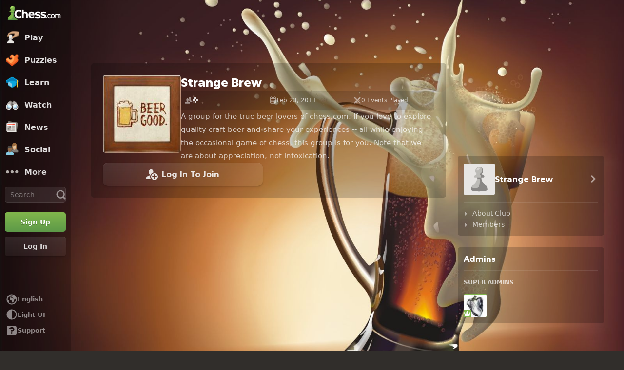

--- FILE ---
content_type: text/html; charset=UTF-8
request_url: https://www.chess.com/club/strange-brew
body_size: 27361
content:















  

<!DOCTYPE html>
<html
  xmlns="http://www.w3.org/1999/xhtml"
  xml:lang="en-US"
  lang="en-US"
  dir="ltr"
  xmlns:fb="http://ogp.me/ns/fb#" xmlns:og="http://ogp.me/ns#"
  data-color-mode="dark"
  class="shiftless-scrollbar  user-logged-out dark-mode">

<head prefix="og: http://ogp.me/ns# fb: http://ogp.me/ns/fb# game: http://ogp.me/ns/game#">
        <meta charset="utf-8" />
    <meta name="ROBOTS" content="NOODP" />
    <meta name="ROBOTS" content="NOYDIR" />
        <meta name="verify-v1" content="TgxixMKtxcQ+9NUdD7grKbzw3tAl3iJWlTPSPKt9t0I=" />
    <meta name="p:domain_verify" content="314c7ba9469cc171a12a46b43e0e2aed" />
    <meta name="google-site-verification" content="n7BdKb0xn1E9tRJXvmMxE3Ynr-QajBOi1yA1srT4Nrc" />

          <meta name="apple-itunes-app" content="app-id=329218549">
      
          
        <meta name="viewport" content="width=device-width, initial-scale=1, minimum-scale=1">
  
  <link rel="preconnect" href="//www.chess.com">
  <link rel="preconnect" href="//images.chesscomfiles.com">

  
    
<link
  as="font"
  crossorigin="crossorigin"
  href="/bundles/web/fonts/chessglyph-v3/chessglyph-v3.3e78f81f.woff2"
  rel="preload"
  type="font/woff2">

<link
  as="font"
  crossorigin="crossorigin"
  href="/bundles/web/fonts/chess-sans/chess-sans-700.3c2edc9b.woff2"
  rel="preload"
  type="font/woff2">

<link
  as="font"
  crossorigin="crossorigin"
  href="/bundles/web/fonts/chess-sans/chess-sans-800.9f4a2f62.woff2"
  rel="preload"
  type="font/woff2">

    
  
  
<link rel="mask-icon" href="/bundles/web/favicons/safari-pinned-tab.1bf62bbf.svg" color="#5D9948">

<link rel="apple-touch-icon" sizes="180x180" href="/bundles/web/favicons/apple-touch-icon.7aaa2d1f.png">

<link rel="icon" type="image/x-icon" href="/bundles/web/favicons/favicon.46041f2d.ico">

<link rel="icon" type="image/png" href="/bundles/web/favicons/favicon-32x32.adae7142.png">

<link rel="icon" type="image/svg+xml" href="/bundles/web/favicons/favicon.5d6cb047.svg" >

    



    
  
      
  
  
      <link href="/bundles/app/css/design-system.client.52647960.css"
      type="text/css"
      rel="stylesheet" />
  
  

    
  
      
  
  
      <link href="/bundles/app/css/main.client.2c597fd6.css"
      type="text/css"
      rel="stylesheet" />
  
  

    
  
      
  
  
      <link href="/bundles/app/css/sprites.client.44c69c36.css"
      type="text/css"
      rel="stylesheet" />
  
  


  
      
  
          
  
      
  
  
      <link data-href="/bundles/app/css/alerts.client.09b67b9a.css"
      type="text/css"
      rel="stylesheet" />
  
  
  

      
  
      
  
  
      <link href="/bundles/app/css/global-ads.client.daea56b3.css"
      type="text/css"
      rel="stylesheet" />
  
  

<meta name="language-banner-styles" content="/bundles/app/css/language-banner.client.84dc7005.css">
<meta name="language-banner-scripts" content="/bundles/app/js/language-banner.client.b6c64d0f.js">


    
    
    
      <link rel="modulepreload" href="/r2/client-packages/checkmate/2026.1.2/common.DeE-pQj28I.chunk.js"/>
<link rel="modulepreload" href="/r2/client-packages/checkmate/2026.1.2/common.ClhgGA8bvm.chunk.js"/>
<link rel="modulepreload" href="/r2/client-packages/checkmate/2026.1.2/rolldown-runtime.BkG38fmX_9.chunk.js"/>
<link rel="stylesheet" href="/r2/client-packages/checkmate/2026.1.2/common.CIqEbAn6pV.css" />
  

      
  
      
  
  
      <link href="/bundles/app/css/ready-to-play-banner.client.3beb1107.css"
      type="text/css"
      rel="stylesheet" />
  
  

          
  
      
  
  
      <link href="/bundles/app/css/navigation-legacy.client.45f45fbd.css"
      type="text/css"
      rel="stylesheet" />
  
  
  
      
  
      
  
  
      <link href="/bundles/app/css/global.client.68b5e76f.css"
      type="text/css"
      rel="stylesheet" />
  
  



  <link
    href="/bundles/app/css/navigation-footer.client.08ca7f5c.css"
    type="text/css" rel="stylesheet" />
      

      
  
      
  
  
      <link href="/bundles/app/css/content.client.830842b4.css"
      type="text/css"
      rel="stylesheet" />
  
  

      
  
      
  
  
      <link href="/bundles/app/css/layout.client.8f9fc6cf.css"
      type="text/css"
      rel="stylesheet" />
  
  


      
  
      
  
  
      <link href="/bundles/app/css/clubs-view.client.fde1c6b9.css"
      type="text/css"
      rel="stylesheet" />
  
  

  <link href="https://www.chess.com/themes/css?board_size=200&pieces_size=150" type="text/css" rel="stylesheet" id="active-theme-variables" />

  <meta name="theme-color" content="#312E2B" />

          <style>
          :root {
            --theme-background-override-image: url(https://images.chesscomfiles.com/uploads/v1/theme/29787-0.878bdee5.jpg);
            --theme-background-override-color: #312E2B;
        }</style>
  
          
  <title>Strange Brew - Chess Club - Chess.com</title>

        
            <meta property="og:title" content="Strange Brew - Chess Club" />

          <meta property="og:url" content="https://www.chess.com/club/strange-brew" />

          <meta property="fb:app_id" content="2427617054" />

          <meta property="og:type" content="website" />

          <meta property="og:image" content="https://www.chess.com/share/club/strange-brew" />

          <meta property="og:site_name" content="Chess.com" />

  
    
          <meta name="twitter:title" content="Strange Brew - Chess Club" />

          <meta name="twitter:card" content="summary_large_image" />

          <meta name="twitter:site" content="@chesscom" />

          <meta name="twitter:image" content="https://www.chess.com/share/club/strange-brew" />

  
  
        
  
          <link rel="alternate" href="https://www.chess.com/club/strange-brew" hreflang="en" />

            
              <link rel="alternate" href="https://www.chess.com/es/club/strange-brew" hreflang="es" />
              <link rel="alternate" href="https://www.chess.com/fr/club/strange-brew" hreflang="fr" />
              <link rel="alternate" href="https://www.chess.com/de/club/strange-brew" hreflang="de" />
              <link rel="alternate" href="https://www.chess.com/pl/club/strange-brew" hreflang="pl" />
              <link rel="alternate" href="https://www.chess.com/ru/club/strange-brew" hreflang="ru" />
              <link rel="alternate" href="https://www.chess.com/sv/club/strange-brew" hreflang="sv" />
              <link rel="alternate" href="https://www.chess.com/el/club/strange-brew" hreflang="el" />
              <link rel="alternate" href="https://www.chess.com/pt/club/strange-brew" hreflang="pt" />
              <link rel="alternate" href="https://www.chess.com/it/club/strange-brew" hreflang="it" />
              <link rel="alternate" href="https://www.chess.com/zh/club/strange-brew" hreflang="zh" />
              <link rel="alternate" href="https://www.chess.com/ja/club/strange-brew" hreflang="ja" />
              <link rel="alternate" href="https://www.chess.com/ko/club/strange-brew" hreflang="ko" />
              <link rel="alternate" href="https://www.chess.com/nl/club/strange-brew" hreflang="nl" />
              <link rel="alternate" href="https://www.chess.com/hy/club/strange-brew" hreflang="hy" />
              <link rel="alternate" href="https://www.chess.com/bg/club/strange-brew" hreflang="bg" />
              <link rel="alternate" href="https://www.chess.com/hr/club/strange-brew" hreflang="hr" />
              <link rel="alternate" href="https://www.chess.com/cs/club/strange-brew" hreflang="cs" />
              <link rel="alternate" href="https://www.chess.com/da/club/strange-brew" hreflang="da" />
              <link rel="alternate" href="https://www.chess.com/fi/club/strange-brew" hreflang="fi" />
              <link rel="alternate" href="https://www.chess.com/hu/club/strange-brew" hreflang="hu" />
              <link rel="alternate" href="https://www.chess.com/lt/club/strange-brew" hreflang="lt" />
              <link rel="alternate" href="https://www.chess.com/no/club/strange-brew" hreflang="no" />
              <link rel="alternate" href="https://www.chess.com/ro/club/strange-brew" hreflang="ro" />
              <link rel="alternate" href="https://www.chess.com/sk/club/strange-brew" hreflang="sk" />
              <link rel="alternate" href="https://www.chess.com/sl/club/strange-brew" hreflang="sl" />
              <link rel="alternate" href="https://www.chess.com/tr/club/strange-brew" hreflang="tr" />
              <link rel="alternate" href="https://www.chess.com/uk/club/strange-brew" hreflang="uk" />
              <link rel="alternate" href="https://www.chess.com/af/club/strange-brew" hreflang="af" />
              <link rel="alternate" href="https://www.chess.com/ar/club/strange-brew" hreflang="ar" />
              <link rel="alternate" href="https://www.chess.com/az/club/strange-brew" hreflang="az" />
              <link rel="alternate" href="https://www.chess.com/be/club/strange-brew" hreflang="be" />
              <link rel="alternate" href="https://www.chess.com/bs/club/strange-brew" hreflang="bs" />
              <link rel="alternate" href="https://www.chess.com/et/club/strange-brew" hreflang="et" />
              <link rel="alternate" href="https://www.chess.com/fa/club/strange-brew" hreflang="fa" />
              <link rel="alternate" href="https://www.chess.com/gl/club/strange-brew" hreflang="gl" />
              <link rel="alternate" href="https://www.chess.com/he/club/strange-brew" hreflang="he" />
              <link rel="alternate" href="https://www.chess.com/hi/club/strange-brew" hreflang="hi" />
              <link rel="alternate" href="https://www.chess.com/id/club/strange-brew" hreflang="id" />
              <link rel="alternate" href="https://www.chess.com/is/club/strange-brew" hreflang="is" />
              <link rel="alternate" href="https://www.chess.com/ka/club/strange-brew" hreflang="ka" />
              <link rel="alternate" href="https://www.chess.com/lv/club/strange-brew" hreflang="lv" />
              <link rel="alternate" href="https://www.chess.com/ms/club/strange-brew" hreflang="ms" />
              <link rel="alternate" href="https://www.chess.com/pt-BR/club/strange-brew" hreflang="pt-BR" />
              <link rel="alternate" href="https://www.chess.com/sq/club/strange-brew" hreflang="sq" />
              <link rel="alternate" href="https://www.chess.com/sr/club/strange-brew" hreflang="sr" />
              <link rel="alternate" href="https://www.chess.com/vi/club/strange-brew" hreflang="vi" />
              <link rel="alternate" href="https://www.chess.com/zh-HK/club/strange-brew" hreflang="zh-HK" />
              <link rel="alternate" href="https://www.chess.com/zh-TW/club/strange-brew" hreflang="zh-TW" />
              <link rel="alternate" href="https://www.chess.com/fil/club/strange-brew" hreflang="fil" />
              <link rel="alternate" href="https://www.chess.com/nl-BE/club/strange-brew" hreflang="nl-BE" />
              <link rel="alternate" href="https://www.chess.com/bn/club/strange-brew" hreflang="bn" />
              <link rel="alternate" href="https://www.chess.com/tk/club/strange-brew" hreflang="tk" />
              <link rel="alternate" href="https://www.chess.com/uz/club/strange-brew" hreflang="uz" />
              <link rel="alternate" href="https://www.chess.com/ca/club/strange-brew" hreflang="ca" />
              <link rel="alternate" href="https://www.chess.com/ur/club/strange-brew" hreflang="ur" />
          
    
        <link rel="canonical" href="https://www.chess.com/club/strange-brew">
  
    
              
    
    <link rel="manifest" href="/manifest.json" crossorigin="use-credentials">

      
  
        
        
      <script>
      document.querySelector('meta[name="theme-color"]')
        .setAttribute('content', getComputedStyle(document.documentElement).getPropertyValue('--theme-background-color') || '#312E2B');
    </script>
  
  
  
  


  
  
                                                                                                                                                                                                                                                                                                                                                                                                                                                                                                                                                                                                                                                                                                                                                                                                                                                                                                                                                                                                                                                                                                                                                                                                                                                                                                                                                                                                                                                                                                                                                                                                                                                                                                                                                                                                                                                                                                                                                                                                                                                                                                                                                                                                                                                                                                                                                                                                                                                                                                                                                                                                                
  <script>
    window.chesscom = window.chesscom || {};

    window.chesscom.features = (window.chesscom.features || []).concat([
      'ads_kv_path_targeting', 'bots_GO_modal_logged_out_experience_change', 'cc_v6_design_system', 'chessboard_enable_piece_throw', 'quick_analysis_engine_retry_logic', 'quick_analysis_no_eco_lookup', 'cf_managed_challenge_handler', 'fcm_track_user_activity_enabler_test', 'save_coach_games', 'liveramp_gam_key', 'new_explorer_service', 'filter_blocked_users_from_messages', 'show_shadow_rating', 'chessboard_options_twig', 'settings_extension_loader', 'quick_analysis_call_evaluation_engines', 'web_user_navigated_event', 'analysis_calculator_page', 'analysis_game_collections', 'analysis_multi_game_pgn', 'cc_new_glyph_game_icons', 'chessboard_beta', 'chip_tooltip_mounting', 'client_play-computer_beta', 'comments_loading_process', 'enable_streaks_v2', 'enable_streaks_v2_legacy_badge', 'club_chat_admin_actions', 'clubs_service_migration_clubs-search', 'clubs_service_most_recently_visited', 'consistent_engine_analysis', 'enable_proto_email_validation_onboarding', 'engine_numbering_fallback_bug', 'events_game_view_ads', 'friends_search_fe_battle_and_classroom', 'friends_search_fe_friends_dropdown', 'friends_search_fe_friends_section', 'friends_search_fe_membership_gift', 'friends_search_fe_navbar_search', 'friends_search_fe_online_count', 'friends_search_fe_stats', 'friends_search_fe_stats_tactics', 'friends_search_fe_username_search_private_chat_api', 'game_chat_events', 'home_nudge_v2_master_game_review', 'lessons_complete_modal_committed_text', 'library_redirect_to_analysis', 'login_turnstile', 'maximum_friends_limit_enabled', 'onboarding_how_did_you_hear_about_us', 'otvc_suspicious_login_protection', 'payments_experiment_product_authorization_fix', 'payments_bulgaria_dual_prices', 'payments_use_available_payment_methods_idl', 'payments_subscriber_agreement_copy', 'payments_no_ads_copy_update', 'payments_offered_incentive_refactor', 'play_challenge_idl_events', 'quick_analysis_eco_timeout', 'random_puzzle_difficulty', 'recovery_turnstile_captcha', 'sanction_belarus_flag', 'sanction_russia_flag', 'save_all_coach_games', 'save_all_bot_games', 'security_private_diagram', 'stockfish_release_a', 'stockfish_release_b', 'torch_release_a', 'torch_release_b', 'trust_and_safety_enable_otvc_web', 'turnstile_widget_metrics', 'update_team_match_route_in_navbar', 'user_popover_click_on_nonexistent_user', 'votechess_find_users_for_vote', 'web_animation_migration_settings_celebration', 'web_apps_user_activity', 'web_configurable_index_page', 'web_consistent_onboarding_design', 'web_courses_intro_screen', 'web_courses_move_hyphens_fix', 'web_courses_move_query_param', 'web_courses_paid_items', 'web_disable_google_registration_on_webview', 'web_download_mobile_app_events_tracking', 'web_ftue_user_activity', 'web_hide_user_block_badges', 'web_navbar_redesign', 'web_navbar_redesign_display_header_tooltip', 'web_opm_modal_streaks_intro', 'web_phone_number_core', 'web_phone_number_registration', 'web_puzzles_user_event_tracking_old', 'web_report_with_game_id', 'web_signup_modal_tracking', 'web_skill_level_updated', 'web_smart_app_banner', 'web_toaster_service_daily_move_toast'
    ]);

    window.chesscom.featuresConfig = Object.assign(
      window.chesscom.featuresConfig || {},
      JSON.parse('\u007B\u0022enable_streaks_v2\u0022\u003A\u007B\u0022experimentKey\u0022\u003A\u0022streaks_v2\u0022\u007D,\u0022maximum_friends_limit_enabled\u0022\u003A\u007B\u0022maxFriends\u0022\u003A5000\u007D,\u0022onboarding_how_did_you_hear_about_us\u0022\u003A\u007B\u0022surveyKey\u0022\u003A\u0022onboarding_how_did_you_hear_about_us\u0022\u007D,\u0022stockfish_release_a\u0022\u003A\u007B\u0022full\u0022\u003A\u007B\u0022name\u0022\u003A\u0022Stockfish\u002017.1\u0022,\u0022paths\u0022\u003A\u007B\u0022asm\u0022\u003A\u0022\\\/r2\\\/assets\u002Dchess\u002Dengine\\\/Stockfish\\\/stockfish\u002D17.1\u002Dasm\u002De608708.js\u0022,\u0022multiThreaded\u0022\u003A\u007B\u0022loader\u0022\u003A\u0022\\\/r2\\\/assets\u002Dchess\u002Dengine\\\/Stockfish\\\/stockfish\u002D17.1\u002D3132caa.js\u0022\u007D,\u0022singleThreaded\u0022\u003A\u007B\u0022loader\u0022\u003A\u0022\\\/r2\\\/assets\u002Dchess\u002Dengine\\\/Stockfish\\\/stockfish\u002D17.1\u002Dsingle\u002D0452a04.js\u0022\u007D\u007D,\u0022filesize\u0022\u003A\u002275MB\u0022\u007D,\u0022lite\u0022\u003A\u007B\u0022name\u0022\u003A\u0022Stockfish\u002017.1\u0020Lite\u0022,\u0022paths\u0022\u003A\u007B\u0022asm\u0022\u003A\u0022\\\/r2\\\/assets\u002Dchess\u002Dengine\\\/Stockfish\\\/stockfish\u002D17.1\u002Dasm\u002De608708.js\u0022,\u0022multiThreaded\u0022\u003A\u007B\u0022loader\u0022\u003A\u0022\\\/r2\\\/assets\u002Dchess\u002Dengine\\\/Stockfish\\\/stockfish\u002D17.1\u002Dlite\u002D60d6efd.js\u0022\u007D,\u0022singleThreaded\u0022\u003A\u007B\u0022loader\u0022\u003A\u0022\\\/r2\\\/assets\u002Dchess\u002Dengine\\\/Stockfish\\\/stockfish\u002D17.1\u002Dlite\u002Dsingle\u002D9a4123d.js\u0022\u007D\u007D,\u0022filesize\u0022\u003A\u00227MB\u0022\u007D,\u0022version\u0022\u003A17.1\u007D,\u0022stockfish_release_b\u0022\u003A\u007B\u0022full\u0022\u003A\u007B\u0022name\u0022\u003A\u0022Stockfish\u002017.1\u0022,\u0022paths\u0022\u003A\u007B\u0022asm\u0022\u003A\u0022\\\/r2\\\/assets\u002Dchess\u002Dengine\\\/Stockfish\\\/stockfish\u002D17.1\u002Dasm\u002D341ff22.js\u0022,\u0022multiThreaded\u0022\u003A\u007B\u0022loader\u0022\u003A\u0022\\\/r2\\\/assets\u002Dchess\u002Dengine\\\/Stockfish\\\/stockfish\u002D17.1\u002D8e4d048.js\u0022\u007D,\u0022singleThreaded\u0022\u003A\u007B\u0022loader\u0022\u003A\u0022\\\/r2\\\/assets\u002Dchess\u002Dengine\\\/Stockfish\\\/stockfish\u002D17.1\u002Dsingle\u002Da496a04.js\u0022\u007D\u007D,\u0022filesize\u0022\u003A\u002275MB\u0022\u007D,\u0022lite\u0022\u003A\u007B\u0022name\u0022\u003A\u0022Stockfish\u002017.1\u0020Lite\u0022,\u0022paths\u0022\u003A\u007B\u0022asm\u0022\u003A\u0022\\\/r2\\\/assets\u002Dchess\u002Dengine\\\/Stockfish\\\/stockfish\u002D17.1\u002Dasm\u002D341ff22.js\u0022,\u0022multiThreaded\u0022\u003A\u007B\u0022loader\u0022\u003A\u0022\\\/r2\\\/assets\u002Dchess\u002Dengine\\\/Stockfish\\\/stockfish\u002D17.1\u002Dlite\u002D51f59da.js\u0022\u007D,\u0022singleThreaded\u0022\u003A\u007B\u0022loader\u0022\u003A\u0022\\\/r2\\\/assets\u002Dchess\u002Dengine\\\/Stockfish\\\/stockfish\u002D17.1\u002Dlite\u002Dsingle\u002D03e3232.js\u0022\u007D\u007D,\u0022filesize\u0022\u003A\u00227MB\u0022\u007D,\u0022version\u0022\u003A17.11\u007D,\u0022torch_release_a\u0022\u003A\u007B\u0022full\u0022\u003A\u007B\u0022name\u0022\u003A\u0022Torch\u00202\u0022,\u0022paths\u0022\u003A\u007B\u0022multiThreaded\u0022\u003A\u007B\u0022loader\u0022\u003A\u0022\u0027\\\/r2\\\/assets\u002Dchess\u002Dengine\\\/Torch\\\/torch\u002D2\u002D85193a7.js\u0022\u007D,\u0022singleThreaded\u0022\u003A\u007B\u0022loader\u0022\u003A\u0022\\\/r2\\\/assets\u002Dchess\u002Dengine\\\/Torch\\\/torch\u002D2\u002Dsingle\u002D697050e.js\u0022\u007D\u007D,\u0022filesize\u0022\u003A\u002273MB\u0022\u007D,\u0022lite\u0022\u003A\u007B\u0022name\u0022\u003A\u0022Torch\u00202\u0020Lite\u0022,\u0022paths\u0022\u003A\u007B\u0022multiThreaded\u0022\u003A\u007B\u0022loader\u0022\u003A\u0022\\\/r2\\\/assets\u002Dchess\u002Dengine\\\/Torch\\\/torch\u002D2\u002Dlite\u002Daff3c0c.js\u0022\u007D,\u0022singleThreaded\u0022\u003A\u007B\u0022loader\u0022\u003A\u0022\\\/r2\\\/assets\u002Dchess\u002Dengine\\\/Torch\\\/torch\u002D2\u002Dlite\u002Dsingle\u002Da809e6e.js\u0022\u007D\u007D,\u0022filesize\u0022\u003A\u00226MB\u0022\u007D,\u0022version\u0022\u003A2\u007D,\u0022torch_release_b\u0022\u003A\u007B\u0022full\u0022\u003A\u007B\u0022name\u0022\u003A\u0022Torch\u00204\u0022,\u0022paths\u0022\u003A\u007B\u0022multiThreaded\u0022\u003A\u007B\u0022loader\u0022\u003A\u0022\\\/r2\\\/assets\u002Dchess\u002Dengine\\\/Torch\\\/torch\u002D4\u002D9f8ccc7.js\u0022\u007D,\u0022singleThreaded\u0022\u003A\u007B\u0022loader\u0022\u003A\u0022\\\/r2\\\/assets\u002Dchess\u002Dengine\\\/Torch\\\/torch\u002D4\u002Dsingle\u002D337ec8d.js\u0022\u007D\u007D,\u0022filesize\u0022\u003A\u002273MB\u0022\u007D,\u0022lite\u0022\u003A\u007B\u0022name\u0022\u003A\u0022Torch\u00204\u0020Lite\u0022,\u0022paths\u0022\u003A\u007B\u0022multiThreaded\u0022\u003A\u007B\u0022loader\u0022\u003A\u0022\\\/r2\\\/assets\u002Dchess\u002Dengine\\\/Torch\\\/torch\u002D4\u002Dlite\u002D0cc85c4.js\u0022\u007D,\u0022singleThreaded\u0022\u003A\u007B\u0022loader\u0022\u003A\u0022\\\/r2\\\/assets\u002Dchess\u002Dengine\\\/Torch\\\/torch\u002D4\u002Dlite\u002Dsingle\u002D63b5528.js\u0022\u007D\u007D,\u0022filesize\u0022\u003A\u00226MB\u0022\u007D,\u0022version\u0022\u003A4\u007D,\u0022turnstile_widget_metrics\u0022\u003A\u007B\u0022actions\u0022\u003A\u005B\u0022turnstile\u002Dwidget\u002Dtest\u0022,\u0022registration\u002Dform\u0022,\u0022password\u002Drecovery\u002Dform\u0022\u005D,\u0022uaActions\u0022\u003A\u005B\u0022turnstile\u002Dwidget\u002Dtest\u0022,\u0022registration\u002Dform\u0022\u005D\u007D,\u0022web_configurable_index_page\u0022\u003A\u007B\u0022config_key\u0022\u003A\u0022index_configured_control\u0022\u007D,\u0022web_phone_number_core\u0022\u003A\u007B\u0022login\u0022\u003A\u005B\u0022AU\u0022,\u0022AR\u0022,\u0022BR\u0022,\u0022CA\u0022,\u0022CO\u0022,\u0022GB\u0022,\u0022KR\u0022,\u0022PL\u0022,\u0022SE\u0022,\u0022TR\u0022,\u0022US\u0022,\u0022FR\u0022,\u0022DE\u0022,\u0022ES\u0022,\u0022IT\u0022,\u0022BE\u0022\u005D,\u0022signup\u0022\u003A\u005B\u0022AU\u0022,\u0022AR\u0022,\u0022BR\u0022,\u0022CA\u0022,\u0022CO\u0022,\u0022GB\u0022,\u0022KR\u0022,\u0022PL\u0022,\u0022SE\u0022,\u0022TR\u0022,\u0022US\u0022,\u0022FR\u0022,\u0022DE\u0022,\u0022ES\u0022,\u0022IT\u0022,\u0022BE\u0022\u005D\u007D\u007D')
    );
  </script>


  <script>
  window.chesscom = window.chesscom || {};

  // Before adding global experiments please check in #experiments_chat slack channel for the performance costs
  
  // NOTE, bucketing occurs as a side-effect to checking whether or not a user is bucketed.
  // this means that adding an experiment above this check will bucket unauthenticated users!
  // If you're unsure whether that is intended with your experiment or not, please check with
  // product.
      // bucket both logged out and guest users
      
  
      window.chesscom.experiments = {"payments_no_ads_plan_price_testing":"variant_2"}
  </script>
</head>


  
    
  
  


<body class=" theme-background "  onkeydown="if (event.keyCode === 9) this.classList.add('keyboard-navigation-in-use')"
onmousedown="this.classList.remove('keyboard-navigation-in-use')"
>
      <div class="base-layout">
                                            <div class="base-sidebar">
          
  



<div id="login-register-modal"></div>

<div id="shareable-game-url-modal"></div>

<div id="message-modal"></div>

<div id="first-time-modal"></div>

<div id="achievements-modal"></div>


  <div id="offline-challenge-toaster" data-badge="challenges" data-badge-count="0"></div>

  <div id="old-browser-modal"></div>


  




<div
  id="sb"
  style=""
  class="dark-mode nav-component guest"
  data-constant-message-unread-count-max="100"
  data-notifications-limit="200"
  data-route-login-and-go="https://www.chess.com/login_and_go"
  data-route-register="https://www.chess.com/register">
    <div id="sb-cover" data-mobile-nav-toggle></div>

    <div class="nav-action toggle close" data-mobile-nav-toggle>
    <span class="icon-font-chess x"></span>
  </div>

    <div data-nav-top class="nav-top-menu">
    
        <a
      aria-label="Chess.com - Play Chess Online"
      class="nav-link-component nav-link-main-design chess-logo-wrapper sprite chess-logo no-panel"
      data-nav-link="home"
      data-user-activity-nav-selection="home"
      href="https://www.chess.com/"
      target="_self">
      <span class="nav-link-text mobile-only">Home</span>

              
                  <span class="navigation-badge-component" data-badge="alerts" data-badge-count="0"></span>
                  </a>
    
    
        <a
      class="nav-link-component nav-link-main-design nav-link-top-level sprite play-top"
      data-user-activity-nav-selection="play"
      data-nav-link="play"
      href="https://www.chess.com/play"
      target="_self">
      <span class="nav-link-text">Play</span>
              <span class="navigation-badge-component" data-badge="games" data-badge-count="0"></span>
          </a>
    
        <div
      class="nav-panel-component"
      data-nav-panel="play"
    ></div>
    
        <a
      class="nav-link-component nav-link-main-design nav-link-top-level sprite puzzles-top"
      data-user-activity-nav-selection="puzzles"
      data-nav-link="puzzles"
      href="https://www.chess.com/puzzles"
      target="_self">
      <span class="nav-link-text">Puzzles</span>
    </a>
    
        <div
      class="nav-panel-component"
      data-nav-panel="puzzles"
    ></div>
    
        <a
      class="nav-link-component nav-link-main-design nav-link-top-level sprite learn-top"
      data-user-activity-nav-selection="learn"
      data-nav-link="learn"
      href="https://www.chess.com/learn"
      target="_self">
      <span class="nav-link-text">Learn</span>
          </a>
    
        <div
      class="nav-panel-component"
      data-nav-panel="learn"
    ></div>
    
        <a
      class="nav-link-component nav-link-main-design nav-link-top-level sprite watch-top"
      data-user-activity-nav-selection="watch"
      data-nav-link="watch"
      href="https://www.chess.com/watch"
      target="_self">
      <span class="nav-link-text">Watch</span>
    </a>
    
        <div
      class="nav-panel-component"
      data-nav-panel="watch"
    ></div>
    
        <a
      class="nav-link-component nav-link-main-design nav-link-top-level sprite news-top"
      data-user-activity-nav-selection="news"
      data-nav-link="news"
      href="https://www.chess.com/today"
      target="_self">
      <span class="nav-link-text">News</span>
    </a>

    <div
      class="nav-panel-component"
      data-nav-panel="news"
    ></div>
    
        <a
      class="nav-link-component nav-link-main-design nav-link-top-level sprite social-page"
      data-user-activity-nav-selection="social"
      data-nav-link="social"
      href="https://www.chess.com/social"
      target="_self">
      <span class="nav-link-text">Social</span>
          </a>
    
    <div
      class="nav-panel-component"
      data-nav-panel="social"
    ></div>

          <button
        aria-label="More"
        class="nav-link-component nav-link-main-design nav-link-button nav-link-top-level sprite more-top"
        data-user-activity-nav-selection="more"
        goto="https://www.chess.com/more"
        data-nav-link="more">
        <span class="nav-link-text">More</span>
      </button>
    
    
    <div
      class="nav-panel-component"
      data-nav-panel="more"
    ></div>
    
    
    <div class="nav-link-wrapper">
            <a
        href="https://www.chess.com/search"
        target="_self"
        class="nav-link-component nav-link-main-design nav-link-top-level nav-search-icon"
        aria-label="Search"
        data-user-activity-nav-selection="subnav-search"
        data-nav-action-search
        data-nav-toggle-search-box>
        <div class="nav-toggle-search-box" id="search">
          <span class="search-icon-font icon-font-chess magnifying-glass"></span>
        </div>
      </a>

            <div class="nav-popover nav-search" data-nav-popover-search>
        <div class="arrow"></div>

        <div class="nav-autofill-search" data-autofocus="true" data-size="large"></div>
      </div>
          </div>

    <div class="nav-search-form">
      <div
        class="nav-autofill-search nav-autofill-search-component"
        data-size="small">
        <div class="autocomplete-component">
            
  
  
  <div class="cc-input-group-component ">
      
  
        
  
  
    
  
  <input
    type="search"
    class="cc-input-component cc-input-small cc-input-group-space-append"

    

    

    

    

    

          aria-label="Search"
    
          placeholder="Search"
    
         />



  
            <div class="cc-input-group-post">
          
    
  
  
    
  
    
    
    
              
    <span
      class="cc-icon-glyph cc-icon-size-20 cc-input-group-glyph"
      >

                    <svg width="20" height="20" viewBox="0 0 24 24" data-glyph="tool-magnifier-blank" aria-hidden="true" xmlns="http://www.w3.org/2000/svg"><path d="M10.9999 18.3299C15.1499 18.3299 18.3299 15.1399 18.3299 10.9999C18.3299 6.84992 15.1399 3.66992 10.9999 3.66992C6.84992 3.66992 3.66992 6.85992 3.66992 10.9999C3.66992 15.1499 6.85992 18.3299 10.9999 18.3299ZM10.9999 21.3299C5.20992 21.3299 0.669922 16.7799 0.669922 10.9999C0.669922 5.20992 5.21992 0.669922 10.9999 0.669922C16.7899 0.669922 21.3299 5.21992 21.3299 10.9999C21.3299 16.7899 16.7799 21.3299 10.9999 21.3299ZM21.6699 23.5699C21.1399 23.5699 20.6399 23.3699 19.8699 22.4999L16.3699 18.8299L18.8399 16.3599L22.4399 19.7899C23.3699 20.5899 23.5699 21.1199 23.5699 21.6599C23.5699 22.6899 22.6999 23.5599 21.6699 23.5599V23.5699Z"/></svg>    
          </span>
  

      </div>
        </div>

        </div>
      </div>
    </div>

              
            
              
  
  
      <a
      href="https://www.chess.com/register?returnUrl=https://www.chess.com/club/strange-brew"
        
  
  class="cc-button-component cc-button-primary cc-bg-primary cc-button-medium     button auth-button auth signup register guest-activity-trackable navbar-signup authentication-modal-trigger"

      id="menu-cta" rel="nofollow" data-user-activity-props="{&quot;source&quot;:&quot;Unknown&quot;}" data-is-web-view="" target="_self" aria-label="Sign Up" >

                
        
        
  
  
    
  
    
    
    
              
    <span
      class="cc-icon-glyph cc-icon-size-24 cc-button-icon auth-button-icon"
      >

                    <svg width="24" height="24" viewBox="0 0 24 24" data-glyph="user-badge-plus" aria-hidden="true" xmlns="http://www.w3.org/2000/svg"><path d="M0 20.0301C0 18.0301 0.63 17.1301 2.47 16.4001L3.97 15.8001C6.84 14.6701 7.2 14.4301 7.2 13.6701C7.2 11.3701 5.37 11.3701 5.37 7.40008C5.37 4.23008 6.84 1.83008 9.94 1.83008C13.17 1.83008 14.64 4.23008 14.64 7.40008C14.64 7.73008 14.63 8.04008 14.6 8.32008C10.78 9.36008 8.01 12.8301 8.01 17.0001C8.01 18.8601 8.56 20.5701 9.51 22.0001H0.0100002L0 20.0301ZM17 23.9701C13.2 23.9701 10.03 20.8001 10.03 17.0001C10.03 13.1701 13.2 10.0301 17 10.0301C20.83 10.0301 23.97 13.1601 23.97 17.0001C23.97 20.8001 20.84 23.9701 17 23.9701ZM15.97 21.0301C15.97 21.6601 16.3 22.0001 16.9 22.0001H17C17.63 22.0001 17.97 21.6701 17.97 21.0701V18.0001H21.07C21.67 18.0001 22 17.6701 22 17.0301V16.9301C22 16.3301 21.67 16.0001 21.03 16.0001H17.96V12.9701C17.96 12.3401 17.63 12.0001 17.03 12.0001H16.93C16.3 12.0001 15.96 12.3301 15.96 12.9301V16.0001H12.93C12.33 16.0001 12 16.3301 12 16.9701V17.0701C12 17.6701 12.33 18.0001 12.97 18.0001H15.97V21.0301Z"/></svg>    
          </span>
  
  

                    <span class=" auth-button-label">Sign Up</span>
      

              
    </a>
  
      
              
  
  
      <a
      href="https://www.chess.com/login_and_go?returnUrl=https://www.chess.com/club/strange-brew"
        
  
  class="cc-button-component cc-button-secondary cc-bg-secondary cc-button-medium     button auth-button auth login guest-activity-trackable navbar-login login-modal-trigger"

      rel="nofollow" target="_self" data-is-web-view="" aria-label="Log In" >

                
        
        
  
  
    
  
    
    
    
              
    <span
      class="cc-icon-glyph cc-icon-size-24 cc-button-icon auth-button-icon"
      >

                    <svg width="24" height="24" viewBox="0 0 24 24" data-glyph="arrow-triangle-enter-right"  class="rtl-support" aria-hidden="true" xmlns="http://www.w3.org/2000/svg"><path d="M13.33 7.67L17.2 11.54C17.53 11.87 17.53 12.14 17.2 12.47L13.33 16.34C12.63 17.04 12.33 16.94 12.33 15.91V8.11C12.33 7.08 12.6 6.94 13.33 7.68V7.67ZM0.83 10.5L13.96 10.53V13.5H0.83C0.23 13.5 0 13.2 0 12.43V11.56C0 10.79 0.23 10.49 0.83 10.49V10.5ZM6 2H18C20.47 2 22 3.53 22 6V18C22 20.47 20.47 22 18 22H6C3.53 22 2 20.47 2 18V16.9C2 16.3 2.33 15.97 2.93 15.97H3.06C3.66 15.97 3.99 16.3 3.99 16.9V17.6C3.99 19.6 4.39 20 6.39 20H17.59C19.59 20 19.99 19.6 19.99 17.6V6.4C19.99 4.4 19.59 4 17.59 4H6.39C4.39 4 3.99 4.4 3.99 6.4V7.03C3.99 7.63 3.66 7.96 3.06 7.96H2.93C2.33 7.96 2 7.63 2 7.03V6C2 3.53 3.53 2 6 2Z"/></svg>    
          </span>
  
  

                    <span class=" auth-button-label">Log In</span>
      

              
    </a>
  
                </div>
    <div class="nav-menu-area">
              <button
        aria-label="Change language"
        class="nav-action language-select"
        type="button">
          
  
  
    
  
    
    
    
              
    <span
      class="cc-icon-glyph cc-icon-size-24 "
      >

                    <svg width="24" height="24" viewBox="0 0 24 24" data-glyph="local-globe-africa" aria-hidden="true" xmlns="http://www.w3.org/2000/svg"><path d="M12 22.5C6.2 22.5 1.5 17.8 1.5 12C1.5 6.2 6.2 1.5 12 1.5C17.8 1.5 22.5 6.2 22.5 12C22.5 17.77 17.77 22.5 12 22.5ZM9.07 8.27C9.17 7.44 10.04 7.77 10.04 7.17V6.94H9.64C9.24 6.94 9.24 6.31 9.64 6.31H10.01V6.08C10.01 5.58 10.78 5.58 10.78 6.08V6.51C10.78 7.11 11.58 7.11 11.58 6.51V6.04C11.58 5.34 11.88 4.81 12.91 4.81H16.61C14.68 3.74 13.58 3.51 12.01 3.51C10.34 3.51 8.81 3.98 7.68 4.81C7.78 6.61 7.11 8.08 4.31 8.41C3.78 9.48 3.51 10.74 3.51 12.01V12.51C7.18 15.44 6.64 13.88 6.61 18.58C8.14 19.85 10.01 20.51 12.01 20.51C16.68 20.51 20.48 16.68 20.48 12.01C19.78 11.88 19.28 11.44 19.21 10.64L18.31 10.44C18.01 11.11 16.98 11.27 16.48 10.87L15.61 10.17C15.01 10.37 16.01 11.7 16.21 12.1H16.91C17.51 12.1 17.71 12.67 17.34 13.13L16.01 14.9V15.9L16.31 15.67C16.74 15.34 17.24 15.67 16.81 16.27L16.21 17.1C16.08 17.3 15.74 17.2 15.74 16.87V16.34L14.81 17.64C13.98 18.81 12.78 18.44 12.78 16.91V14.98C11.78 14.61 11.71 14.51 11.71 13.48C9.04 13.81 9.11 13.91 8.41 11.58C7.98 10.15 8.14 9.98 10.98 8.98C12.18 8.68 12.05 8.98 12.68 9.41C13.05 9.64 13.05 9.64 13.71 9.64C14.34 9.64 14.61 9.21 14.61 8.81C14.61 8.48 14.31 8.14 13.68 8.14H10.85C10.65 9.64 8.95 9.27 9.08 8.27H9.07Z"/></svg>    
          </span>
  

        <span class="nav-link-text nav-language-name">
          English
        </span>
      </button>
        
            
    
              <button
        aria-label="Light/Dark Interface"
        class="nav-action ui-mode"
        data-user-activity-nav-selection="subnav-uimode"
        data-nav-ui-mode
        type="button">
        <div id="mode">
            
  
  
    
  
    
    
    
              
    <span
      class="cc-icon-glyph cc-icon-size-24 "
      >

                    <svg width="24" height="24" viewBox="0 0 24 24" data-glyph="circle-fill-contrast" aria-hidden="true" xmlns="http://www.w3.org/2000/svg"><path d="M12 3.07V20.94C7.07 20.94 3.07 16.94 3.07 12.01C3.07 7.08 7.07 3.08 12 3.08V3.07ZM12 22.5C6.23 22.5 1.5 17.77 1.5 12C1.5 6.23 6.23 1.5 12 1.5C17.77 1.5 22.5 6.23 22.5 12C22.5 17.77 17.77 22.5 12 22.5ZM12 20.5C16.67 20.5 20.5 16.67 20.5 12C20.5 7.33 16.67 3.5 12 3.5C7.33 3.5 3.5 7.33 3.5 12C3.5 16.67 7.33 20.5 12 20.5Z"/></svg>    
          </span>
  
        </div>

        <span class="nav-link-text">
          <span class="light">Light UI</span>
          <span class="dark">Dark UI</span>
        </span>
      </button>
        
            
            
            
        <button
      type="button"
      aria-label="Help"
      id="nav-link-help"
      class="nav-action has-popover help"
      data-user-activity-nav-selection="subnav-help"
      type="button">
        
  
  
    
  
    
    
    
              
    <span
      class="cc-icon-glyph cc-icon-size-24 "
      >

                    <svg width="24" height="24" viewBox="0 0 24 24" data-glyph="square-fill-question" aria-hidden="true" xmlns="http://www.w3.org/2000/svg"><path d="M17.03 22H6.95999C3.28999 22 1.98999 20.7 1.98999 17.03V6.95999C1.98999 3.28999 3.28999 1.98999 6.95999 1.98999H17.03C20.7 1.98999 22 3.28999 22 6.95999V17.03C22 20.7 20.7 22 17.03 22ZM11.93 13.63C16.43 13.63 17.5 11.1 17.5 9.39999C17.5 6.39999 15 4.82999 12.33 4.82999C10.03 4.82999 8.29999 6.09999 7.39999 6.92999C6.92999 7.45999 6.89999 7.85999 7.32999 8.39999L7.95999 9.16999C8.42999 9.73999 8.78999 9.73999 9.25999 9.23999C9.92999 8.63999 11.09 7.83999 12.43 7.83999C13.43 7.83999 14.5 8.20999 14.5 9.43999C14.5 10.51 13.63 10.64 11.93 10.64H11.53C10.8 10.64 10.53 10.91 10.53 11.61V12.64C10.53 13.37 10.8 13.64 11.5 13.64L11.93 13.63ZM12 18.83C13.13 18.83 13.83 18.13 13.83 17C13.83 15.87 13.13 15.17 12 15.17C10.87 15.17 10.17 15.87 10.17 17C10.17 18.13 10.87 18.83 12 18.83Z"/></svg>    
          </span>
  

      <span class="nav-link-text">
        Support
      </span>
    </button>
      </div>
  </div>


          </div>
      
            <div class="base-container">
        <div id="scroll-top-anchor"></div>

                          
                  <div id="smart-app-banner"></div>
        
                          <div id="language-banner"></div>
        
                    
<header id="tb" class="toolbar-new-wrapper  ">
    <div class="toolbar-menu-area toolbar-menu-area-left">
        <div class="toolbar-action toggle open" data-mobile-nav-toggle>
      <span class="icon-font-chess menu toolbar-action-icon"></span>
    </div>
    
        <a
      href="https://www.chess.com/"
      class="link chess-logo-wrapper sprite chess-logo"
      aria-label="Chess.com - Play Chess Online">
    </a>
      </div>
  
          

<div class="dark-mode toolbar-menu-area mobile-auth-actions  ">
    
  
  
      <a
      href="https://www.chess.com/register?returnUrl=https://www.chess.com/club/strange-brew"
        
  
  class="cc-button-component cc-button-primary cc-bg-primary cc-button-small     sign-up-eng mobile-auth-action "

      id="signup-button-mobile" rel="nofollow" >

                
        
  

                    <span>Sign Up</span>
      

              
    </a>
  

    
  
  
      <a
      href="https://www.chess.com/login_and_go?returnUrl=https://www.chess.com/club/strange-brew"
        
  
  class="cc-button-component cc-button-secondary cc-bg-secondary cc-button-small     login mobile-auth-action"

      rel="nofollow" >

                
        
  

                    <span>Log In</span>
      

              
    </a>
  
</div>
      </header>
        
                  
  <main class="layout-component  ">
    
    
    
    <div
      id="vue-instance"
      class="layout-column-one"
      >


                    <div id="leaderboard-atf-ad" class="leaderboard-atf-ad-wrapper"></div>
  
      
        

  
<div class="cc-section cc-section-content clubs-header-container">
  <div class="clubs-header-content">
    <div class="clubs-header-avatar">
        
  
  
    
  
        
      
      
  <div
    class="cc-image-component cc-image-size-160 "
    >
    <img
      class="cc-image-image"
      src="https://images.chesscomfiles.com/uploads/v1/group/10767.a01e4ef3.160x160o.97c7eedaba5e.jpg"
              srcset="https://images.chesscomfiles.com/uploads/v1/group/10767.a01e4ef3.160x160o.97c7eedaba5e@2x.jpg 2x"
            loading="lazy"
              alt="Strange Brew"
            height="160"
      width="160" />
  </div>

    </div>

    <div class="clubs-header-club-info">
      <div class="clubs-header-name-wrapper">
        <h1 class="clubs-header-name">
          Strange Brew

                  </h1>

              </div>

      <div class="clubs-header-stats">
        <div class="clubs-header-stats-item">
            
  
  
    
  
    
    
    
              
    <span
      class="cc-icon-glyph cc-icon-size-16 clubs-header-stats-icon"
      >

                    <svg width="16" height="16" viewBox="0 0 24 24" data-glyph="users" aria-hidden="true" xmlns="http://www.w3.org/2000/svg"><path d="M8 18V16.13C8 14.3 8.63 13.43 10.4 12.9L11.78 12.42C11.38 13.94 10.57 14.16 10.57 15.03C10.57 15.63 10.74 15.93 11.3 16.1L13.6 16.9C14.47 17.16 15.06 17.5 15.44 18H8ZM12.07 5.24C12.35 3.14 13.47 2 15.43 2C17.9 2 19 3.57 19 6.4C19 10 17.57 9.8 17.57 11.03C17.57 11.63 17.77 11.93 18.3 12.1L20.63 12.9C22.36 13.43 23 14.3 23 16.13V18H17.61C17.04 16.56 15.86 15.49 14.22 15L13.15 14.63C13.55 13.85 14.01 12.36 14.01 10.4C14.01 8.01 13.29 6.29 12.08 5.24H12.07ZM1 22V20.13C1 18.3 1.63 17.43 3.4 16.9L5.6 16.13C6.13 15.93 6.37 15.66 6.37 15.03C6.37 13.86 5 13.86 5 10.4C5 7.57 6.1 6 8.43 6C10.9 6 12 7.57 12 10.4C12 13.87 10.57 13.87 10.57 15.03C10.57 15.63 10.74 15.93 11.3 16.1L13.6 16.9C15.37 17.43 16 18.3 16 20.13V22H1Z"/></svg>    
          </span>
  

          <div id="club-member-count">
              
  
      <div
      aria-busy="true"
      aria-live="polite"
      class="cc-loader-component cc-loader-small "
      >
              <div class="cc-loader-square cc-loader-square-1"></div>
              <div class="cc-loader-square cc-loader-square-2"></div>
              <div class="cc-loader-square cc-loader-square-3"></div>
              <div class="cc-loader-square cc-loader-square-4"></div>
              <div class="cc-loader-square cc-loader-square-5"></div>
              <div class="cc-loader-square cc-loader-square-6"></div>
          </div>
  
          </div>
        </div>

        <div class="clubs-header-stats-item">
            
  
  
    
  
    
    
    
              
    <span
      class="cc-icon-glyph cc-icon-size-16 clubs-header-stats-icon"
      >

                    <svg width="16" height="16" viewBox="0 0 24 24" data-glyph="time-calendar-fill-week" aria-hidden="true" xmlns="http://www.w3.org/2000/svg"><path d="M6.06999 8.50007H5.93999C4.90999 8.50007 4.50999 8.90007 4.50999 9.93007V10.0601C4.50999 11.0901 4.90999 11.4901 5.93999 11.4901H6.06999C7.09999 11.4901 7.49999 11.0901 7.49999 10.0601V9.93007C7.49999 8.90007 7.09999 8.50007 6.06999 8.50007ZM10.07 8.50007H9.93999C8.90999 8.50007 8.50999 8.90007 8.50999 9.93007V10.0601C8.50999 11.0901 8.90999 11.4901 9.93999 11.4901H10.07C11.1 11.4901 11.5 11.0901 11.5 10.0601V9.93007C11.5 8.90007 11.1 8.50007 10.07 8.50007ZM14.07 8.50007H13.94C12.91 8.50007 12.51 8.90007 12.51 9.93007V10.0601C12.51 11.0901 12.91 11.4901 13.94 11.4901H14.07C15.1 11.4901 15.5 11.0901 15.5 10.0601V9.93007C15.5 8.90007 15.1 8.50007 14.07 8.50007ZM18.07 8.50007H17.94C16.91 8.50007 16.51 8.90007 16.51 9.93007V10.0601C16.51 11.0901 16.91 11.4901 17.94 11.4901H18.07C19.1 11.4901 19.5 11.0901 19.5 10.0601V9.93007C19.5 8.90007 19.1 8.50007 18.07 8.50007ZM6.06999 12.5001H5.93999C4.90999 12.5001 4.50999 12.9001 4.50999 13.9301V14.0601C4.50999 15.0901 4.90999 15.4901 5.93999 15.4901H6.06999C7.09999 15.4901 7.49999 15.0901 7.49999 14.0601V13.9301C7.49999 12.9001 7.09999 12.5001 6.06999 12.5001ZM10.07 12.5001H9.93999C8.90999 12.5001 8.50999 12.9001 8.50999 13.9301V14.0601C8.50999 15.0901 8.90999 15.4901 9.93999 15.4901H10.07C11.1 15.4901 11.5 15.0901 11.5 14.0601V13.9301C11.5 12.9001 11.1 12.5001 10.07 12.5001ZM14.07 12.5001H13.94C12.91 12.5001 12.51 12.9001 12.51 13.9301V14.0601C12.51 15.0901 12.91 15.4901 13.94 15.4901H14.07C15.1 15.4901 15.5 15.0901 15.5 14.0601V13.9301C15.5 12.9001 15.1 12.5001 14.07 12.5001ZM18.07 12.5001H17.94C16.91 12.5001 16.51 12.9001 16.51 13.9301V14.0601C16.51 15.0901 16.91 15.4901 17.94 15.4901H18.07C19.1 15.4901 19.5 15.0901 19.5 14.0601V13.9301C19.5 12.9001 19.1 12.5001 18.07 12.5001ZM6.06999 16.5001H5.93999C4.90999 16.5001 4.50999 16.9001 4.50999 17.9301V18.0601C4.50999 19.0901 4.90999 19.4901 5.93999 19.4901H6.06999C7.09999 19.4901 7.49999 19.0901 7.49999 18.0601V17.9301C7.49999 16.9001 7.09999 16.5001 6.06999 16.5001ZM10.07 16.5001H9.93999C8.90999 16.5001 8.50999 16.9001 8.50999 17.9301V18.0601C8.50999 19.0901 8.90999 19.4901 9.93999 19.4901H10.07C11.1 19.4901 11.5 19.0901 11.5 18.0601V17.9301C11.5 16.9001 11.1 16.5001 10.07 16.5001ZM14.07 16.5001H13.94C12.91 16.5001 12.51 16.9001 12.51 17.9301V18.0601C12.51 19.0901 12.91 19.4901 13.94 19.4901H14.07C15.1 19.4901 15.5 19.0901 15.5 18.0601V17.9301C15.5 16.9001 15.1 16.5001 14.07 16.5001ZM17.03 22.0001H6.95999C3.28999 22.0001 1.98999 20.7001 1.98999 17.0301V6.96007C1.98999 3.29007 2.95999 1.99007 5.71999 1.99007H5.98999V1.32007C5.98999 0.690068 6.55999 0.320068 7.48999 0.320068C8.45999 0.320068 8.98999 0.690068 8.98999 1.32007V1.99007H14.99V1.32007C14.99 0.690068 15.56 0.320068 16.49 0.320068C17.46 0.320068 17.99 0.690068 17.99 1.32007V1.99007H18.26C21.03 1.99007 21.99 3.29007 21.99 6.96007V17.0301C21.99 20.7001 20.69 22.0001 17.02 22.0001H17.03ZM7.49999 5.00007C8.42999 5.00007 8.99999 4.63007 8.99999 4.00007V3.00007H5.99999V4.00007C5.99999 4.63007 6.52999 5.00007 7.49999 5.00007ZM16.5 5.00007C17.43 5.00007 18 4.63007 18 4.00007V3.00007H15V4.00007C15 4.63007 15.53 5.00007 16.5 5.00007Z"/></svg>    
          </span>
  

          Feb 23, 2011
        </div>

        <div class="clubs-header-stats-item">
            
  
  
    
  
    
    
    
              
    <span
      class="cc-icon-glyph cc-icon-size-16 clubs-header-stats-icon"
      >

                    <svg width="16" height="16" viewBox="0 0 24 24" data-glyph="game-swords" aria-hidden="true" xmlns="http://www.w3.org/2000/svg"><path d="M2.52991 21.4701C2.19991 21.1401 2.02991 20.6701 2.02991 20.2001C1.99991 19.7701 2.15991 19.3001 2.52991 18.9701C2.92991 18.6001 3.39991 18.4401 3.82991 18.4401L6.12991 15.7101L4.35991 13.9801C4.18991 13.8101 4.72991 13.1801 4.92991 12.9501C5.09991 12.8201 5.29991 12.7501 5.52991 12.7501C5.62991 12.7501 5.79991 12.7801 5.92991 12.8801C6.39991 13.2101 6.82991 13.6101 7.29991 14.0501L9.18991 12.1601L11.0899 15.6201L9.98991 16.7201C10.3899 17.1901 10.7899 17.6501 11.1199 18.1201C11.2199 18.2501 11.2899 18.3901 11.2899 18.5501C11.2899 18.7501 11.2199 18.9201 11.0899 19.0801C10.8199 19.2801 10.2199 19.8101 10.0599 19.6501L8.28991 17.8801L5.55991 20.1801C5.58991 20.6501 5.38991 21.1101 5.02991 21.4801C4.69991 21.8101 4.22991 22.0101 3.79991 22.0101C3.32991 22.0101 2.86991 21.8401 2.52991 21.4801V21.4701ZM10.6699 10.6701L14.1399 12.5501L12.5699 14.1201L10.6699 10.6701ZM12.1399 9.19006L17.8599 3.47006C19.3299 2.00006 21.8299 2.17006 21.8299 2.17006C21.8299 2.17006 21.9999 4.64006 20.5299 6.14006L15.6099 11.0801L12.1399 9.19006ZM21.4699 21.4701C21.1399 21.8001 20.6699 22.0001 20.2399 22.0001C19.7699 22.0001 19.3099 21.8301 18.9699 21.4701C18.5999 21.1001 18.3999 20.6401 18.4399 20.1701L15.7099 17.8701L13.9399 19.6401C13.7699 19.8101 13.1699 19.2701 12.9099 19.0701C12.7799 18.9401 12.7099 18.7001 12.7099 18.5401C12.7099 18.4101 12.7799 18.2401 12.8799 18.1101C13.2099 17.6401 13.6099 17.1801 14.0099 16.7101L3.47991 6.14006C2.00991 4.64006 2.17991 2.17006 2.17991 2.17006C2.17991 2.17006 4.67991 2.00006 6.14991 3.47006L16.7199 14.0401C17.1899 13.6101 17.6199 13.2101 18.0899 12.8701C18.2199 12.7701 18.3599 12.7401 18.4899 12.7401C18.7199 12.7401 18.8899 12.8101 19.0899 12.9401C19.2899 13.1701 19.8199 13.8101 19.6599 13.9701L17.8899 15.7001L20.1899 18.4301C20.6199 18.4301 21.0899 18.6001 21.4899 18.9601C21.8199 19.2901 21.9899 19.7601 21.9899 20.1901C22.0199 20.6601 21.8199 21.1201 21.4899 21.4601L21.4699 21.4701Z"/></svg>    
          </span>
  

          0 Events Played
        </div>
      </div>

      <div class="clubs-header-description clubs-header-short-description post-view-content">
        A group for the true beer lovers of chess.com.  If you love to explore quality craft beer and share your experiences -- all while enjoying the occasional game of chess, this group is for you.

Note that we are about appreciation, not intoxication.
      </div>

      <button class="clubs-header-more-button clubs-header-more-button-hidden" type="button">
        <span class="clubs-header-more-text">More</span>

          
  
  
    
  
    
    
    
    
    <span
      class="cc-icon-glyph cc-icon-size-16 clubs-header-more-icon"
      >

          </span>
  
      </button>
    </div>
  </div>

  <div class="clubs-header-footer">
    
          <div class="clubs-header-footer-link">
          
  
  
      <a
      href="https://www.chess.com/login_and_go?returnUrl=https://www.chess.com/club/strange-brew"
        
  
  class="cc-button-component cc-button-secondary cc-bg-secondary cc-button-large cc-button-full    "

      rel="nofollow" >

                
        
        
  
  
    
  
    
    
    
              
    <span
      class="cc-icon-glyph cc-icon-size-24 cc-button-icon "
      >

                    <svg width="24" height="24" viewBox="0 0 24 24" data-glyph="user-badge-plus" aria-hidden="true" xmlns="http://www.w3.org/2000/svg"><path d="M0 20.0301C0 18.0301 0.63 17.1301 2.47 16.4001L3.97 15.8001C6.84 14.6701 7.2 14.4301 7.2 13.6701C7.2 11.3701 5.37 11.3701 5.37 7.40008C5.37 4.23008 6.84 1.83008 9.94 1.83008C13.17 1.83008 14.64 4.23008 14.64 7.40008C14.64 7.73008 14.63 8.04008 14.6 8.32008C10.78 9.36008 8.01 12.8301 8.01 17.0001C8.01 18.8601 8.56 20.5701 9.51 22.0001H0.0100002L0 20.0301ZM17 23.9701C13.2 23.9701 10.03 20.8001 10.03 17.0001C10.03 13.1701 13.2 10.0301 17 10.0301C20.83 10.0301 23.97 13.1601 23.97 17.0001C23.97 20.8001 20.84 23.9701 17 23.9701ZM15.97 21.0301C15.97 21.6601 16.3 22.0001 16.9 22.0001H17C17.63 22.0001 17.97 21.6701 17.97 21.0701V18.0001H21.07C21.67 18.0001 22 17.6701 22 17.0301V16.9301C22 16.3301 21.67 16.0001 21.03 16.0001H17.96V12.9701C17.96 12.3401 17.63 12.0001 17.03 12.0001H16.93C16.3 12.0001 15.96 12.3301 15.96 12.9301V16.0001H12.93C12.33 16.0001 12 16.3301 12 16.9701V17.0701C12 17.6701 12.33 18.0001 12.97 18.0001H15.97V21.0301Z"/></svg>    
          </span>
  
  

                    <span>Log In To Join</span>
      

              
    </a>
  
      </div>
    
    
      </div>
</div>


      </div>

    <div
      id="vue-sidebar-instance"
      class="layout-column-two">
                    <div id="medium-rectangle-atf-ad" class="medium-rectangle-atf-ad-wrapper"></div>
  
      
        
<div class="cc-section">
      
    <a
      href="https://www.chess.com/club/strange-brew"
      class="cc-header-link cc-header-border clubs-navigation-header">
      <div class="cc-header-avatar">
        <img
          src="/bundles/web/images/user-image.007dad08.svg"
                      data-src="https://images.chesscomfiles.com/uploads/v1/group/10767.a01e4ef3.64x64o.eda4ab186503.jpg"
            data-srcset="https://images.chesscomfiles.com/uploads/v1/group/10767.a01e4ef3.64x64o.eda4ab186503@2x.jpg 2x"
                    class="cc-header-img clubs-navigation-header-img img-defer"
          width="64"
          height="64"
          alt="Strange Brew" />
      </div>

      <span class="cc-header-name clubs-navigation-header-name">
        Strange Brew
      </span>

      <span class="icon-font-chess cc-header-chevron chevron-right"></span>
    </a>

        

<div class="cc-section-content-slim ">
        
  <div class="post-category-link-component">
    <a
      data-cy="section-link"
      class="post-category-link-category "
      href="https://www.chess.com/clubs/about/strange-brew"
      
      
              rel="nofollow" 
      >
      About Club

          </a>

      </div>


  
                  
  <div class="post-category-link-component">
    <a
      data-cy="section-link"
      class="post-category-link-category "
      href="https://www.chess.com/clubs/members/strange-brew"
      
      
              rel="nofollow" 
      >
      Members

          </a>

      </div>

      
  
  
  </div>


  
          
          </div>

  


    
  
  <div class="cc-section cc-overflow-hidden">
        
  <div class="cc-header cc-header-border ">
    <span class="cc-header-name" data-cy="section-header-name">
      Admins

          </span>
  </div>


    <div class="cc-section-content-slim cc-pt0">
          
  
  
  <div class="sidebar-users-grid-component">
           <h3 class="sidebar-users-grid-header">Super Admins</h3>
    
    <div class="sidebar-users-grid-items">
              <div class="sidebar-users-grid-item"
                      data-presence-user-item
            data-presence-widget-location="sidebar-admins"
            data-presence-square-size="1.5"
            data-username="TheGrobe"
            data-user-uuid="5ac679d6-899f-11dc-801f-000000000000"
          >
              
  
  
      <a
      class="cc-avatar-component cc-avatar-size-48 sidebar-users-grid-item-owner"
      data-presence-cc-avatar
                  v-user-popover="'{&quot;username&quot;:&quot;TheGrobe&quot;,&quot;location&quot;:&quot;clubs&quot;}'"
      
      href="https://www.chess.com/member/thegrobe"
      
      title="TheGrobe"
      v-tooltip="Owner: TheGrobe" >
            
      
      
  <img
    class="cc-avatar-img"
    src="https://images.chesscomfiles.com/uploads/v1/user/343931.4fa47b43.48x48o.9cfa77370083.jpeg"
          srcset="https://images.chesscomfiles.com/uploads/v1/user/343931.4fa47b43.48x48o.9cfa77370083@2x.jpeg 2x"
        loading="lazy"
    alt="Avatar of TheGrobe"
    height="48"
    width="48" />

    </a>
  

              
  
  
    
  
    
    
    
              
    <span
      class="cc-icon-glyph cc-icon-size-16 sidebar-users-grid-crown-mark"
      >

                    <svg width="16" height="16" viewBox="0 0 24 24" data-glyph="game-crown-1" aria-hidden="true" xmlns="http://www.w3.org/2000/svg"><path d="M1.27002 6.73004C2.30002 5.70004 3.47002 5.70004 4.17002 6.40004C4.74002 6.97004 4.84002 7.80004 4.17002 8.80004L7.24002 11.07C7.31002 11.14 7.47002 11.1 7.54002 11L10.37 7.00004H9.87002C8.77002 7.00004 8.30002 6.23004 8.30002 5.50004C8.30002 4.70004 9.00002 4.00004 9.87002 4.00004H10.5V3.27004C10.5 2.37004 11.2 1.67004 12 1.67004C12.83 1.67004 13.5 2.37004 13.5 3.27004V4.00004H14.13C15 4.00004 15.7 4.70004 15.7 5.50004C15.7 6.23004 15.23 7.00004 14.13 7.00004H13.63L16.5 11C16.57 11.1 16.67 11.13 16.77 11.07L19.8 8.84004C19.13 7.84004 19.23 6.97004 19.83 6.41004C20.53 5.68004 21.7 5.71004 22.73 6.74004L19 20.01H5.00002L1.27002 6.73004Z"/></svg>    
          </span>
  
        </div>
      
          </div>

      </div>


      
          </div>
  </div>


    
      

  



                    <div id="medium-rectangle-btf-ad" class="medium-rectangle-btf-ad-wrapper"></div>
  
          </div>
  </main>

                          

<footer id="navigation-footer" class="navigation-footer-component navigation-footer-hide">
  <nav>
    <ul class="navigation-footer-pages-component">
      <li class="navigation-footer-page-component">
        <a href="https://chess.com/support"
          id="navigation-footer-help"
          class="navigation-footer-page-link"
          target="_blank" rel="noopener">
          Support
        </a>
      </li>

              <li class="navigation-footer-page-component">
          <a href="https://www.chess.com/terms"
            class="navigation-footer-page-link"
            target="_blank">
            Chess Terms
          </a>
        </li>
      
      
              <li class="navigation-footer-page-component">
          <a href="https://www.chess.com/about"
            class="navigation-footer-page-link"
            target="_blank">
            About
          </a>
        </li>
      
              <li class="navigation-footer-page-component">
          <a href="https://www.chess.com/students"
            class="navigation-footer-page-link"
            target="_blank">
            Students
          </a>
        </li>
      
      <li class="navigation-footer-page-component">
        <a href="https://www.chess.com/jobs"
          class="navigation-footer-page-link"
          target="_blank">
          Jobs
        </a>
      </li>

      <li class="navigation-footer-page-component">
        <a href="https://www.chess.com/club/chess-com-developer-community"
          class="navigation-footer-page-link"
          target="_blank">
          Developers
        </a>
      </li>

                              <li class="navigation-footer-page-component">
        <a href="https://www.chess.com/legal/user-agreement"
          class="navigation-footer-page-link"
          target="_blank">
          User Agreement
                  </a>
      </li>

              <li class="navigation-footer-page-component">
          <a href="https://www.chess.com/legal/privacy"
            class="navigation-footer-page-link"
            target="_blank">
              Privacy Policy
          </a>
        </li>

              
              <li class="navigation-footer-page-component">
          <a href="https://www.chess.com/legal/privacy#privacy_settings"
            id="cookie-consent-trigger"
            class="navigation-footer-page-link"
            target="_blank">
            Privacy Settings
          </a>
        </li>
      
      <li class="navigation-footer-page-component">
        <a href="https://www.chess.com/cheating"
          class="navigation-footer-page-link"
          target="_blank">
                      Cheating &amp; Fair Play
                  </a>
      </li>

              <li class="navigation-footer-page-component">
          <a href="https://www.chess.com/partners"
            class="navigation-footer-page-link"
            target="_blank">
            Partners
          </a>
        </li>
      
      <li class="navigation-footer-page-component">
        <a href="https://www.chess.com/legal/compliance"
          class="navigation-footer-page-link"
          target="_blank">
          Compliance
        </a>
      </li>

      <li class="navigation-footer-page-component">
        <a href="https://www.chess.com/"
          class="navigation-footer-page-link">
          Chess.com &copy; 2026
        </a>
      </li>
    </ul>
  </nav>

  <nav>
    <ul class="navigation-footer-platform-component">
      <li class="navigation-footer-platform-component">
        <a aria-label="App for iOS / iPhone / iPad"
          class="navigation-footer-platform-link navigation-footer-platform-apple"
          href="https://www.chess.com/play/apps/ios">
            
  
  
    
  
    
    
    
              
    <span
      class="cc-icon-glyph cc-icon-size-24 "
      >

                    <svg width="24" height="24" viewBox="0 0 24 24" data-glyph="logo-apple" aria-hidden="true" xmlns="http://www.w3.org/2000/svg"><path d="M8.43004 23C6.73004 22.97 5.43004 21.33 4.43004 19.83C1.76004 15.7 1.46004 10.86 3.13004 8.3C4.30004 6.47 6.20004 5.37 7.96004 5.37C9.76004 5.37 10.89 6.37 12.36 6.37C13.83 6.37 14.66 5.37 16.79 5.37C18.32 5.37 19.99 6.24 21.19 7.7C17.29 9.87 17.92 15.37 21.82 16.87C21.29 18.07 21.05 18.6 20.32 19.67C19.39 21.14 17.99 22.97 16.32 23C14.82 23 14.42 22 12.39 22C10.32 22.03 9.92004 23 8.42004 23H8.43004ZM11.63 5.53C11.43 4.2 12.03 2.8 12.76 1.9C13.63 0.83 15.06 0.1 16.33 0C16.5 1.4 15.93 2.77 15.2 3.73C14.37 4.73 12.97 5.56 11.63 5.53Z"/></svg>    
          </span>
  
        </a>
      </li>

      <li class="navigation-footer-platform-component navigation-footer-platform-gutter">
        <a aria-label="App for Android"
          class="navigation-footer-platform-link navigation-footer-platform-android"
          href="https://www.chess.com/play/apps/android">
            
  
  
    
  
    
    
    
              
    <span
      class="cc-icon-glyph cc-icon-size-24 "
      >

                    <svg width="24" height="24" viewBox="0 0 24 24" data-glyph="logo-android" aria-hidden="true" xmlns="http://www.w3.org/2000/svg"><path d="M9.56997 22.33C8.76997 22.33 8.19997 21.7 8.19997 20.96V17.96H6.99997C6.39997 17.96 5.92997 17.53 5.92997 16.93V7.10004H17.96V16.93C17.96 17.53 17.46 17.96 16.89 17.96H15.69V20.96C15.69 21.69 15.09 22.33 14.32 22.33C13.59 22.33 12.99 21.7 12.99 20.96V17.96H10.89V20.96C10.89 21.69 10.29 22.33 9.55997 22.33H9.56997ZM3.79997 15.2C3.06997 15.2 2.46997 14.57 2.46997 13.8V8.43004C2.46997 7.70004 3.06997 7.06004 3.79997 7.06004C4.56997 7.06004 5.19997 7.69004 5.19997 8.43004V13.8C5.19997 14.57 4.56997 15.2 3.79997 15.2ZM18 6.27004H5.96997C6.09997 4.40004 7.36997 2.87004 9.09997 2.04004L7.99997 0.41004C7.92997 0.34004 7.96997 0.21004 8.02997 0.14004C8.12997 0.0700401 8.25997 0.11004 8.32997 0.24004L9.45997 1.91004C10.23 1.61004 11.06 1.41004 11.96 1.41004C12.86 1.41004 13.69 1.61004 14.46 1.91004L15.63 0.24004C15.7 0.11004 15.8 0.0700401 15.9 0.14004C16 0.21004 16 0.34004 15.93 0.41004L14.8 2.04004C16.6 2.87004 17.8 4.41004 18 6.27004ZM9.36997 4.60004C9.69997 4.60004 9.99997 4.30004 9.99997 3.93004C9.99997 3.56004 9.69997 3.26004 9.36997 3.26004C8.99997 3.26004 8.69997 3.56004 8.69997 3.93004C8.69997 4.30004 8.99997 4.60004 9.36997 4.60004ZM20.1 15.2C19.37 15.2 18.77 14.57 18.77 13.8V8.43004C18.77 7.70004 19.37 7.06004 20.1 7.06004C20.9 7.06004 21.47 7.69004 21.47 8.43004V13.8C21.47 14.57 20.9 15.2 20.1 15.2ZM14.53 4.60004C14.9 4.60004 15.2 4.30004 15.2 3.93004C15.2 3.56004 14.9 3.26004 14.53 3.26004C14.13 3.26004 13.86 3.56004 13.86 3.93004C13.86 4.30004 14.13 4.60004 14.53 4.60004Z"/></svg>    
          </span>
  
        </a>
      </li>

      <li class="navigation-footer-platform-component">
        <a aria-label="TikTok"
          class="navigation-footer-platform-link navigation-footer-platform-tiktok"
          href="https://www.tiktok.com/@chess">
            
  
  
    
  
    
    
    
              
    <span
      class="cc-icon-glyph cc-icon-size-24 "
      >

                    <svg width="24" height="24" viewBox="0 0 24 24" data-glyph="logo-tictok" aria-hidden="true" xmlns="http://www.w3.org/2000/svg"><path d="M9.5 22.37C6 22.37 3.13 19.4 3.13 15.9C3.13 12.33 6.33 9.03 10.46 9.53V13.13C8.66 12.4 6.63 14.1 6.63 15.96C6.63 17.89 8.33001 18.86 9.60001 18.86C11.23 18.86 12.53 17.56 12.53 15.93V2H16.06C16.26 5.5 17.93 6.87 20.89 6.87V10.37C19.12 10.37 17.46 9.8 16.06 8.84V15.94C16.06 19.14 13.53 22.37 9.49 22.37H9.5Z"/></svg>    
          </span>
  
        </a>
      </li>

      <li class="navigation-footer-platform-component">
        <a aria-label="X (formerly Twitter)"
          class="navigation-footer-platform-link navigation-footer-platform-x-twitter"
          href="https://twitter.com/chesscom">
            
  
  
    
  
    
    
    
              
    <span
      class="cc-icon-glyph cc-icon-size-24 "
      >

                    <svg width="24" height="24" viewBox="0 0 24 24" data-glyph="logo-x" aria-hidden="true" xmlns="http://www.w3.org/2000/svg"><path d="M0.900098 22L8.6301 12.93L0.100098 2H7.9001L12.8701 8.4L18.3701 2H21.7701L14.5001 10.5L23.4001 22H15.7701L10.3001 15L4.3001 22H0.900098ZM16.7301 20H19.4001L6.9701 3.93H4.1401L16.7301 20Z"/></svg>    
          </span>
  
        </a>
      </li>

      <li class="navigation-footer-platform-component">
        <a aria-label="Youtube"
          class="navigation-footer-platform-link navigation-footer-platform-youtube"
          href="https://www.youtube.com/user/wwwChesscom">
            
  
  
    
  
    
    
    
              
    <span
      class="cc-icon-glyph cc-icon-size-32 "
      >

                    <svg width="32" height="32" viewBox="0 0 24 24" data-glyph="logo-youtube" aria-hidden="true" xmlns="http://www.w3.org/2000/svg"><path d="M2.6 19.9001C1.57 19.6001 0.73 18.8301 0.47 17.8001C0.17 16.5301 0 14.2701 0 12.0001C0 9.73007 0.17 7.43007 0.47 6.20007C0.74 5.17007 1.57 4.33007 2.6 4.07007C3.87 3.74007 7.93 3.57007 12 3.57007C16.07 3.57007 20.17 3.74007 21.4 4.07007C22.43 4.34007 23.27 5.17007 23.53 6.20007C23.86 7.43007 24 9.73007 24 12.0001C24 14.2701 23.87 16.5301 23.53 17.8001C23.26 18.8301 22.43 19.6001 21.4 19.9001C20.17 20.2301 16.07 20.4001 12 20.4001C7.93 20.4001 3.87 20.2301 2.6 19.9001ZM9.6 15.6001L15.83 12.0001L9.6 8.40007V15.6001Z"/></svg>    
          </span>
  
        </a>
      </li>

      <li class="navigation-footer-platform-component">
        <a aria-label="Twitch"
          class="navigation-footer-platform-link navigation-footer-platform-twitch"
          href="https://www.twitch.tv/chess">
            
  
  
    
  
    
    
    
              
    <span
      class="cc-icon-glyph cc-icon-size-24 "
      >

                    <svg width="24" height="24" viewBox="0 0 24 24" data-glyph="logo-twitch" aria-hidden="true" xmlns="http://www.w3.org/2000/svg"><path d="M7.22996 22V19.37H2.45996V5.47L3.75996 2H21.56V14.17L16.36 19.37H12.46L9.82996 22H7.22996ZM10.3 12.43V7.2H12.03V12.43H10.3ZM9.39996 18.93L12.03 16.36H16.8L19.87 13.29V3.72H5.49996V16.35H9.39996V18.93ZM15.07 12.43V7.2H16.8V12.43H15.07Z"/></svg>    
          </span>
  
        </a>
      </li>

      <li class="navigation-footer-platform-component">
        <a aria-label="Instagram"
          class="navigation-footer-platform-link navigation-footer-platform-instagram"
          href="https://www.instagram.com/wwwchesscom">
            
  
  
    
  
    
    
    
              
    <span
      class="cc-icon-glyph cc-icon-size-24 "
      >

                    <svg width="24" height="24" viewBox="0 0 24 24" data-glyph="logo-instagram" aria-hidden="true" xmlns="http://www.w3.org/2000/svg"><path d="M12 22C9.3 22 8.93 22 7.87 21.93C6.8 21.9 6.1 21.73 5.44 21.46C4.81 21.23 4.24 20.86 3.67 20.33C3.14 19.76 2.77 19.2 2.54 18.56C2.27 17.89 2.11 17.19 2.07 16.13C2 15.06 2 14.7 2 12C2 9.3 2 8.93 2.07 7.87C2.1 6.8 2.27 6.1 2.54 5.44C2.77 4.81 3.14 4.24 3.67 3.67C4.24 3.14 4.8 2.77 5.44 2.54C6.11 2.27 6.81 2.11 7.87 2.07C8.94 2 9.3 2 12 2C14.7 2 15.07 2 16.13 2.07C17.2 2.1 17.9 2.27 18.56 2.54C19.19 2.77 19.76 3.14 20.33 3.67C20.86 4.24 21.23 4.8 21.46 5.44C21.73 6.11 21.89 6.81 21.93 7.87C22 8.94 22 9.3 22 12C22 14.7 22 15.07 21.93 16.13C21.9 17.2 21.73 17.9 21.46 18.56C21.23 19.19 20.86 19.76 20.33 20.33C19.76 20.86 19.2 21.23 18.56 21.46C17.89 21.73 17.19 21.89 16.13 21.93C15.06 22 14.7 22 12 22ZM12 20.2C14.67 20.2 15 20.2 16.03 20.13C17 20.1 17.53 19.93 17.9 19.8C18.37 19.6 18.7 19.4 19.03 19.03C19.4 18.7 19.6 18.36 19.8 17.9C19.93 17.53 20.1 17 20.13 16.03C20.2 15 20.2 14.66 20.2 12C20.2 9.33 20.2 9 20.13 7.97C20.1 7 19.93 6.47 19.8 6.1C19.6 5.63 19.4 5.3 19.03 4.97C18.7 4.6 18.36 4.4 17.9 4.2C17.53 4.07 17 3.9 16.03 3.87C15 3.8 14.66 3.8 12 3.8C9.33 3.8 9 3.8 7.97 3.87C7 3.9 6.47 4.07 6.1 4.2C5.63 4.4 5.3 4.6 4.97 4.97C4.6 5.3 4.4 5.64 4.2 6.1C4.07 6.47 3.9 7 3.87 7.97C3.8 9 3.8 9.34 3.8 12C3.8 14.67 3.8 15 3.87 16.03C3.9 17 4.07 17.53 4.2 17.9C4.4 18.37 4.6 18.7 4.97 19.03C5.3 19.4 5.64 19.6 6.1 19.8C6.47 19.93 7 20.1 7.97 20.13C9 20.2 9.34 20.2 12 20.2ZM12 17.13C9.17 17.13 6.87 14.83 6.87 12C6.87 9.17 9.17 6.87 12 6.87C14.83 6.87 17.13 9.17 17.13 12C17.13 14.83 14.83 17.13 12 17.13ZM12 15.33C13.83 15.33 15.33 13.83 15.33 12C15.33 10.17 13.83 8.67 12 8.67C10.17 8.67 8.67 10.17 8.67 12C8.67 13.83 10.17 15.33 12 15.33ZM17.33 7.87C16.66 7.87 16.13 7.34 16.13 6.67C16.13 6 16.66 5.47 17.33 5.47C18 5.47 18.53 6 18.53 6.67C18.53 7.34 18 7.87 17.33 7.87Z"/></svg>    
          </span>
  
        </a>
      </li>

      <li class="navigation-footer-platform-component">
        <a aria-label="Discord"
          class="navigation-footer-platform-link navigation-footer-platform-discord"
          href="https://discord.gg/3VbUQME">
            
  
  
    
  
    
    
    
              
    <span
      class="cc-icon-glyph cc-icon-size-24 "
      >

                    <svg width="24" height="24" viewBox="0 0 24 24" data-glyph="logo-discord" aria-hidden="true" xmlns="http://www.w3.org/2000/svg"><path d="M6.17 21.0999C4 20.4299 1.9 19.3999 0.0999999 18.0699C0.0299999 17.3699 0 16.6699 0 15.9699C0 12.1699 1.03 8.33991 3.67 4.43991C5.27 3.70991 6.9 3.20991 8.64 2.90991L9.27 4.20991C11.07 3.93991 12.94 3.93991 14.74 4.20991C14.94 3.77991 15.14 3.33991 15.37 2.90991C17.1 3.20991 18.74 3.70991 20.34 4.43991C22.67 7.86991 24.01 11.6699 24.01 15.9699C24.01 16.6699 23.98 17.3699 23.91 18.0699C22.08 19.3999 20.01 20.4399 17.84 21.0999C17.34 20.4299 16.91 19.7299 16.54 18.9999C17.24 18.6999 17.94 18.3999 18.57 18.0299L18.07 17.6299C14.2 19.4299 9.8 19.4299 5.9 17.6299L5.43 18.0299C6.06 18.3999 6.76 18.6999 7.46 18.9999C7.09 19.7299 6.63 20.4299 6.16 21.0999H6.17ZM8.03 15.2999C9.26 15.2999 10.16 14.2299 10.16 12.8999C10.16 11.5699 9.26 10.4999 8.03 10.4999C6.83 10.4999 5.86 11.5999 5.86 12.9299C5.86 14.1999 6.86 15.2999 8.03 15.2999ZM16 15.2999C17.17 15.2999 18.17 14.2299 18.17 12.8999C18.17 11.5699 17.2 10.4999 16 10.4999C14.77 10.4999 13.83 11.5699 13.83 12.8999C13.83 14.2299 14.8 15.2999 16 15.2999Z"/></svg>    
          </span>
  
        </a>

          </ul>
  </nav>
</footer>
              </div>
    </div>
  
        <script>
  window.PubSub = {};
  window.PubSub.options = {
    environment: 'prod',
    url: {
              base: 'https://www.chess.com',
        baseWss: 'wss://www.chess.com',
        chat: 'https://www.chess.com/service/chat/',
        classroom: 'https://www.chess.com/service/classroom/',
        insights: 'https://www.chess.com/service/insights/',
        invitations: 'https://www.chess.com/service/invitations/',
        matcher: 'https://www.chess.com/service/matcher/',
        toasts: 'https://www.chess.com/service/toasts/',
        game: 'https://www.chess.com/service/play/',
        play: 'https://www.chess.com/service/play/',
        playerObserver: 'https://www.chess.com/service/player-observer/idl',
        presence: 'https://www.chess.com/service/presence/',
        pubsub: 'wss://www.chess.com/pubsub',
        ratings: 'https://www.chess.com/service/ratings/',
        reactionsService: 'https://www.chess.com/service/reactions-service/',
        settings: 'https://www.chess.com/service/settings/',
        topplayers: 'https://www.chess.com/service/topplayers/',
        tournaments: 'https://www.chess.com/service/tournaments/',
        gamelist: 'https://www.chess.com/service/gamelist/',
        userProperties: 'https://www.chess.com/service/user-properties',
        users: '',
          },
      };
</script>
  
        
      
  
  <div id="widget-alert-flash" class="alerts-container">
      </div>

  
    
    

  <script type="text/javascript">
    var Config = {
      "cometd.url": "/cometd",
      "domain.main": "//www.chess.com",
      "domain.api": "api.chess.com",
      "domain.static": "//www.chess.com",
      "domain.files": "//files.chesscomfiles.com",
      "domain.live": "//live.chess.com",
      "domain.live2": "//live2.chess.com",
      "domain.live3": "//live3.chess.com",
      "domain.voice": "rtmp://voice.chess.com",
      "domain.cssjs": "//www.chess.com",
      "domain.images": "//images.chesscomfiles.com",
      "domain.avatars": "//avatars.chesscomfiles.com",
      "domain.baseUrl": "",
      "isFacebookCanvas": false,
      "facebookId": "2427617054",
      "pathToEngineWorker": "/bundles/app/js/vendor/jschessengine/stockfish.6983901b.js",
      "pathToEngineWorkerAlt": "/bundles/app/js/engine/stockfish.1de0d633.js",
      "pathToWasmEngine": "/bundles/app/js/vendor/jschessengine/stockfish.6103b42f.bin",
      "pathToNonWasmEngine": "/bundles/app/js/vendor/jschessengine/stockfish.asm.1abfa10c.js",
      "pathToTorchWorker": "/bundles/app/js/engine/torch.ff2549db.js",
      "pathToWasmTorch": "/bundles/app/js/engine/torch.94440d8f.wasm",
      "pathToTorchLiteWorker": "/bundles/app/js/engine/torch-lite.81c1f5f5.js",
      "pathToWasmTorchLite": "/bundles/app/js/engine/torch-lite.43dcd446.wasm",
              "pathToExplanationEngineWorker": "/bundles/app/js/vendor/explanation-engine/explanation-engine.0ad6fcf9.js",
        "pathToWasmExplanationEngine": "/bundles/app/js/vendor/explanation-engine/explanation-engine.7928b19f.wasm",
            "pathToExplanationEngineWorkerPD": "/bundles/app/js/vendor/explanation-engine-pd/explanation-engine.edb1a8dc.js",
      "pathToExplanationEnginePD": "/bundles/app/js/vendor/explanation-engine-pd/explanation-engine.b78e4888.wasm",
      "pathToEcoJson": "/bundles/app/js/engine/books/eco.1919d7f9.json",
      "pathToBook": "/bundles/app/js/engine/books/eco.1919d7f9.json",
      "pathToBookSmall": "/bundles/app/js/engine/books/eco.1919d7f9.json",
      "pathToWebGL": "/bundles/app/js/vendor/webgl_three.61269fce.js",
      "pathToGamePreviewLoader": "/bundles/web/images/game-preview-loading.8677fb94.png",
      "pathToPersonalityBooks": {
                        "aggressive": "/bundles/app/js/engine/books/aggressive.847574a7.bin",
                  "akiba_rubinstein": "/bundles/app/js/engine/books/akiba_rubinstein.27a1ba7f.bin",
                  "alekhine": "/bundles/app/js/engine/books/alekhine.78afc9d2.bin",
                  "alexandra_botez": "/bundles/app/js/engine/books/alexandra_botez.d64a85b6.bin",
                  "alexandra_kosteniuk": "/bundles/app/js/engine/books/alexandra_kosteniuk.bfba3aea.bin",
                  "aman_hambleton": "/bundles/app/js/engine/books/aman_hambleton.7df58084.bin",
                  "andrea_botez": "/bundles/app/js/engine/books/andrea_botez.53326027.bin",
                  "anish_giri": "/bundles/app/js/engine/books/anish_giri.8726a67e.bin",
                  "anna_cramling": "/bundles/app/js/engine/books/anna_cramling.3adbe738.bin",
                  "anna_muzychuk": "/bundles/app/js/engine/books/anna_muzychuk.2785d5ad.bin",
                  "anna_rudolf": "/bundles/app/js/engine/books/anna_rudolf.c7ed14ff.bin",
                  "anthony_levin": "/bundles/app/js/engine/books/anthony_levin.33851150.bin",
                  "anthony_miles": "/bundles/app/js/engine/books/anthony_miles.96ba89dd.bin",
                  "aron_nimzowitsch": "/bundles/app/js/engine/books/aron_nimzowitsch.e8a3a75c.bin",
                  "avigail_rosenthal": "/bundles/app/js/engine/books/avigail_rosenthal.c28f3796.bin",
                  "balanced": "/bundles/app/js/engine/books/balanced.4a60c3bd.bin",
                  "beginner": "/bundles/app/js/engine/books/beginner.0cfbbbb3.bin",
                  "benjamin_bok": "/bundles/app/js/engine/books/benjamin_bok.858af1a3.bin",
                  "benjamin_finegold": "/bundles/app/js/engine/books/benjamin_finegold.0996c9a0.bin",
                  "bent_larsen": "/bundles/app/js/engine/books/bent_larsen.f0a04521.bin",
                  "bikfoot_wouter": "/bundles/app/js/engine/books/bikfoot_wouter.deb83ec3.bin",
                  "book": "/bundles/app/js/engine/books/book.28504e3b.bin",
                  "botvinnik": "/bundles/app/js/engine/books/botvinnik.8aa707d1.bin",
                  "capablanca": "/bundles/app/js/engine/books/capablanca.7b15e717.bin",
                  "carlsen": "/bundles/app/js/engine/books/carlsen.35b9ca73.bin",
                  "cccopenings": "/bundles/app/js/engine/books/cccopenings.bdfbf7b7.bin",
                  "christian_pulisic": "/bundles/app/js/engine/books/christian_pulisic.2b04f5d9.bin",
                  "classical": "/bundles/app/js/engine/books/classical.fabd171a.bin",
                  "dan_rozovsky": "/bundles/app/js/engine/books/dan_rozovsky.812207a0.bin",
                  "daniel_naroditsky": "/bundles/app/js/engine/books/daniel_naroditsky.ec6d2390.bin",
                  "daryl_morey": "/bundles/app/js/engine/books/daryl_morey.09d12a5e.bin",
                  "david_howell": "/bundles/app/js/engine/books/david_howell.e394a744.bin",
                  "dawid_czerw": "/bundles/app/js/engine/books/dawid_czerw.c80432c7.bin",
                  "ding": "/bundles/app/js/engine/books/ding.98c63895.bin",
                  "dodge_coates": "/bundles/app/js/engine/books/dodge_coates.7d0ade1b.bin",
                  "dylan_rittman": "/bundles/app/js/engine/books/dylan_rittman.7bdc1497.bin",
                  "eric_hansen": "/bundles/app/js/engine/books/eric_hansen.d890b525.bin",
                  "erik_allebest": "/bundles/app/js/engine/books/erik_allebest.2dfb86d6.bin",
                  "ethan_metzger": "/bundles/app/js/engine/books/ethan_metzger.549af14c.bin",
                  "euwe": "/bundles/app/js/engine/books/euwe.fbc309c1.bin",
                  "f-pawner": "/bundles/app/js/engine/books/f-pawner.bb8a15f1.bin",
                  "fabiano_caruana": "/bundles/app/js/engine/books/fabiano_caruana.5642aaea.bin",
                  "fischer": "/bundles/app/js/engine/books/fischer.c93e412d.bin",
                  "gambit": "/bundles/app/js/engine/books/gambit.3ef59ed2.bin",
                  "hou_yifan": "/bundles/app/js/engine/books/hou_yifan.62489211.bin",
                  "hunter_klotz_burwell": "/bundles/app/js/engine/books/hunter_klotz_burwell.0639aa99.bin",
                  "ian_nepomniachtchi": "/bundles/app/js/engine/books/ian_nepomniachtchi.387e0d9f.bin",
                  "indian": "/bundles/app/js/engine/books/indian.07a754a0.bin",
                  "irina_krush": "/bundles/app/js/engine/books/irina_krush.b0af3f1a.bin",
                  "james_canty": "/bundles/app/js/engine/books/james_canty.63b14dec.bin",
                  "jay_severson": "/bundles/app/js/engine/books/jay_severson.8cafe676.bin",
                  "jeremy_kane": "/bundles/app/js/engine/books/jeremy_kane.75aeaa92.bin",
                  "jonathan_cannon": "/bundles/app/js/engine/books/jonathan_cannon.232d257c.bin",
                  "joseph_votto": "/bundles/app/js/engine/books/joseph_votto.c5c5711b.bin",
                  "judit_polgar": "/bundles/app/js/engine/books/judit_polgar.867b5694.bin",
                  "julien_song": "/bundles/app/js/engine/books/julien_song.2af35265.bin",
                  "karpov": "/bundles/app/js/engine/books/karpov.f77e030c.bin",
                  "kasparov": "/bundles/app/js/engine/books/kasparov.fbd33443.bin",
                  "kassa_korley": "/bundles/app/js/engine/books/kassa_korley.b64ed838.bin",
                  "kenneth_wilber": "/bundles/app/js/engine/books/kenneth_wilber.185811d9.bin",
                  "kevin_bordi": "/bundles/app/js/engine/books/kevin_bordi.9cd76731.bin",
                  "komodo": "/bundles/app/js/engine/books/komodo.bb8b6a25.bin",
                  "korchnoi": "/bundles/app/js/engine/books/korchnoi.df9a9ce8.bin",
                  "krikor_mekhitarian": "/bundles/app/js/engine/books/krikor_mekhitarian.43b3d4cd.bin",
                  "lasker": "/bundles/app/js/engine/books/lasker.9d8fc690.bin",
                  "leo_stokes": "/bundles/app/js/engine/books/leo_stokes.778f6211.bin",
                  "levon_aronian": "/bundles/app/js/engine/books/levon_aronian.adcd3c3b.bin",
                  "levy_rozman": "/bundles/app/js/engine/books/levy_rozman.024e3929.bin",
                  "luis_fernandez_siles": "/bundles/app/js/engine/books/luis_fernandez_siles.12a08971.bin",
                  "martin_enev": "/bundles/app/js/engine/books/martin_enev.49fb8880.bin",
                  "matt_turner": "/bundles/app/js/engine/books/matt_turner.ccdc19ad.bin",
                  "maurice_ashley": "/bundles/app/js/engine/books/maurice_ashley.fb4474e5.bin",
                  "michael_greene": "/bundles/app/js/engine/books/michael_greene.2242f7f1.bin",
                  "mike_klein": "/bundles/app/js/engine/books/mike_klein.e7c0d12f.bin",
                  "nakamura": "/bundles/app/js/engine/books/nakamura.0465f222.bin",
                  "nakamura_classic": "/bundles/app/js/engine/books/nakamura_classic.1b408716.bin",
                  "naritav": "/bundles/app/js/engine/books/naritav.0e6753ee.bin",
                  "naycir_gurpinar": "/bundles/app/js/engine/books/naycir_gurpinar.017ff300.bin",
                  "offbeat": "/bundles/app/js/engine/books/offbeat.c125e5bf.bin",
                  "paul_morphy": "/bundles/app/js/engine/books/paul_morphy.2a75be3d.bin",
                  "petrosian": "/bundles/app/js/engine/books/petrosian.1488f78a.bin",
                  "phiona_mutesi": "/bundles/app/js/engine/books/phiona_mutesi.03673f43.bin",
                  "pia_cramling": "/bundles/app/js/engine/books/pia_cramling.920ab13f.bin",
                  "positional": "/bundles/app/js/engine/books/positional.a1fac9f6.bin",
                  "qiyu_zhou": "/bundles/app/js/engine/books/qiyu_zhou.e1e573ce.bin",
                  "quick_queen": "/bundles/app/js/engine/books/quick_queen.2ec5181f.bin",
                  "raffael_chess": "/bundles/app/js/engine/books/raffael_chess.f08a51fa.bin",
                  "rensch": "/bundles/app/js/engine/books/rensch.f0d14299.bin",
                  "reuben_fine": "/bundles/app/js/engine/books/reuben_fine.60466cdf.bin",
                  "richard_rapport": "/bundles/app/js/engine/books/richard_rapport.32ab0f3c.bin",
                  "robert_hess": "/bundles/app/js/engine/books/robert_hess.38e30a88.bin",
                  "roland_walker": "/bundles/app/js/engine/books/roland_walker.345b7570.bin",
                  "rory_smith": "/bundles/app/js/engine/books/rory_smith.5b603a9f.bin",
                  "sam_copeland": "/bundles/app/js/engine/books/sam_copeland.8c022b9c.bin",
                  "samay_raina": "/bundles/app/js/engine/books/samay_raina.0c633f9e.bin",
                  "samuel_reshevsky": "/bundles/app/js/engine/books/samuel_reshevsky.d3d98935.bin",
                  "savielly_tartakower": "/bundles/app/js/engine/books/savielly_tartakower.d2de6a1a.bin",
                  "smyslov": "/bundles/app/js/engine/books/smyslov.e2ffdf87.bin",
                  "spassky": "/bundles/app/js/engine/books/spassky.f1f87ea0.bin",
                  "steinitz": "/bundles/app/js/engine/books/steinitz.875bb2f4.bin",
                  "tagir_nafikov": "/bundles/app/js/engine/books/tagir_nafikov.0e71ab52.bin",
                  "tal": "/bundles/app/js/engine/books/tal.0a811e26.bin",
                  "tania_sachdev": "/bundles/app/js/engine/books/tania_sachdev.ec6ee088.bin",
                  "trapper": "/bundles/app/js/engine/books/trapper.b1aa13ee.bin",
                  "ulf_andersson": "/bundles/app/js/engine/books/ulf_andersson.8b253379.bin",
                  "vidit_gujrathi": "/bundles/app/js/engine/books/vidit_gujrathi.2f1e8a95.bin",
                  "vishy_anand": "/bundles/app/js/engine/books/vishy_anand.3c6cff4e.bin",
                  "vladimir_kramnik": "/bundles/app/js/engine/books/vladimir_kramnik.0c154e06.bin",
                  "wesley_so": "/bundles/app/js/engine/books/wesley_so.f8b28796.bin",
                  "will_stewart": "/bundles/app/js/engine/books/will_stewart.6bde6337.bin",
                  "winger": "/bundles/app/js/engine/books/winger.77d88765.bin",
                    },
      "threadedEnginePaths": {
        "stockfish": {
          "fakeWorker": {
            "loader": "/bundles/app/js/engine/stockfish-nnue-16-no-Worker.1ed4c83b.js",
            "engine": "/bundles/app/js/engine/stockfish-nnue-16-no-Worker.22822879.wasm",
          },
          "multiThreaded": {
            "loader": "/bundles/app/js/engine/stockfish-nnue-16.840e654f.js",
            "engine": "/bundles/app/js/engine/stockfish-nnue-16.9ffe613d.wasm",
            "nnue": "/bundles/app/js/engine/nn-5af11540bbfe.17051dfd.nnue",
          },
          "multiThreadedNoSIMD": {
            "loader": "/bundles/app/js/engine/stockfish-nnue-16-no-simd.eeddca83.js",
            "engine": "/bundles/app/js/engine/stockfish-nnue-16-no-simd.86f5189e.wasm",
          },
          "singleThreaded": {
            "loader": "/bundles/app/js/engine/stockfish-single.830cf9cc.js",
            "engine": "/bundles/app/js/engine/stockfish-single.8ffa2b70.wasm",
          },
          "asm": "/bundles/app/js/engine/stockfish.asm.16fa8540.js",
          "nnue": "/bundles/app/js/engine/nn-5af11540bbfe.17051dfd.nnue",
        },
      },
      "stockfish16_1": {
        "full": {
          "multiThreaded":  {
            "loader": '/r2/assets-chess-engine/Stockfish/stockfish-16.1-20e8f8c.js',
          },
          "singleThreaded": {
            "loader": '/r2/assets-chess-engine/Stockfish/stockfish-16.1-single-71f2f72.js',
          },
          "asm": '/r2/assets-chess-engine/Stockfish/stockfish-16.1-asm-43d76d0.js',
        },
        "lite": {
          "multiThreaded":  {
            "loader": '/r2/assets-chess-engine/Stockfish/stockfish-16.1-lite-f4fa625.js',
          },
          "singleThreaded": {
            "loader": '/r2/assets-chess-engine/Stockfish/stockfish-16.1-lite-single-e8222d1.js',
          },
          "asm": '/r2/assets-chess-engine/Stockfish/stockfish-16.1-asm-43d76d0.js',
        },
      },
      "torch2": {
        "full": {
          "multiThreaded": {
            "loader": '/r2/assets-chess-engine/Torch/torch-2-85193a7.js',
          },
          "singleThreaded": {
            "loader": '/r2/assets-chess-engine/Torch/torch-2-single-697050e.js',
          },
        },
        "lite": {
          "multiThreaded":  {
            "loader": '/r2/assets-chess-engine/Torch/torch-2-lite-aff3c0c.js',
          },
          "singleThreaded": {
            "loader": '/r2/assets-chess-engine/Torch/torch-2-lite-single-a809e6e.js',
          },
        },
      },
      "isPlay": false,
      "isStaff": false,
      "noAvatar": '/bundles/web/images/user-image.007dad08.svg',
      "wdlJsonModel": '/bundles/web/wdl/model.json',
      "wdlWeights": '/bundles/web/wdl/group1-shard1of1.bin',
      "turnstile.sitekey": "0x4AAAAAAAUltW_516cjiM-8",
    };

    Config.adCustomPath = '';

          Config.pathToTinyMCE = "/bundles/app/js/tinymce.client.f52b6fd0.js",
    
    
    
          Config.pathToDiagramViewerCSS =  "/bundles/app/css/diagram-viewer.client.css",
      Config.pathToDiagramViewerJS = "/bundles/app/js/diagram-viewer.client.392d0a81.js",
    
        window.__CHESSCOM_RTL__ = false;

        window.chesscom = window.chesscom || {};
    window.chesscom.clientMetricsDomain = 'https://client-metrics-cf.chess.com';

        window.chesscom.showAds = Boolean(1);
  </script>
  <script type="text/javascript">
        //<![CDATA[
    context = {"google":{"environment":"PRODUCTION","merchantId":"BCR2DN4TULDPVQQU","merchantName":"Chess.com"},"freeTrial":{"duration":7},"activeMembership":null,"productsDisplayNames":{"20":"No Ads","30":"Gold","40":"Platinum","50":"Diamond"},"intercomUserProperties":{"IP":"3.143.1.28","Locale":"en"},"products":[{"name":"Gold Membership (Monthly)","sku":"gold_monthly_032022","subscription":{"length":1,"unit":"SUBSCRIPTION_UNIT_MONTH"},"description":"","image":"https:\/\/www.chess.com\/bundles\/web\/images\/color-icons\/commerce-gold.24e164aa.svg","productType":"PRODUCT_TYPE_MEMBERSHIP","membershipProductDetails":{"code":"gold","membershipLevel":"MEMBERSHIP_LEVEL_GOLD","shortName":"Gold","maxApplicableAccounts":1,"displayedPremiumFeatures":["PREMIUM_FEATURE_PUZZLES_RATED","PREMIUM_FEATURE_LESSONS","PREMIUM_FEATURE_BOTS","PREMIUM_FEATURE_PLAY_VS_COACH","PREMIUM_FEATURE_NO_ADS"]}},{"name":"Gold Membership (Yearly)","sku":"gold_yearly_032022","subscription":{"length":1,"unit":"SUBSCRIPTION_UNIT_YEAR"},"description":"","image":"https:\/\/www.chess.com\/bundles\/web\/images\/color-icons\/commerce-gold.24e164aa.svg","productType":"PRODUCT_TYPE_MEMBERSHIP","membershipProductDetails":{"code":"gold","membershipLevel":"MEMBERSHIP_LEVEL_GOLD","shortName":"Gold","maxApplicableAccounts":1,"displayedPremiumFeatures":["PREMIUM_FEATURE_PUZZLES_RATED","PREMIUM_FEATURE_LESSONS","PREMIUM_FEATURE_BOTS","PREMIUM_FEATURE_PLAY_VS_COACH","PREMIUM_FEATURE_NO_ADS"]}},{"name":"Platinum Membership (Monthly)","sku":"platinum_monthly_032022","subscription":{"length":1,"unit":"SUBSCRIPTION_UNIT_MONTH"},"description":"","image":"https:\/\/www.chess.com\/bundles\/web\/images\/color-icons\/commerce-platinum.a2bfab84.svg","productType":"PRODUCT_TYPE_MEMBERSHIP","membershipProductDetails":{"code":"platinum","membershipLevel":"MEMBERSHIP_LEVEL_PLATINUM","shortName":"Platinum","maxApplicableAccounts":1,"displayedPremiumFeatures":["PREMIUM_FEATURE_PUZZLES_RATED","PREMIUM_FEATURE_LESSONS","PREMIUM_FEATURE_BOTS","PREMIUM_FEATURE_PLAY_VS_COACH","PREMIUM_FEATURE_NO_ADS","PREMIUM_FEATURE_ANALYSIS"]}},{"name":"Platinum Membership (Yearly)","sku":"platinum_yearly_032022","subscription":{"length":1,"unit":"SUBSCRIPTION_UNIT_YEAR"},"description":"","image":"https:\/\/www.chess.com\/bundles\/web\/images\/color-icons\/commerce-platinum.a2bfab84.svg","productType":"PRODUCT_TYPE_MEMBERSHIP","membershipProductDetails":{"code":"platinum","membershipLevel":"MEMBERSHIP_LEVEL_PLATINUM","shortName":"Platinum","maxApplicableAccounts":1,"displayedPremiumFeatures":["PREMIUM_FEATURE_PUZZLES_RATED","PREMIUM_FEATURE_LESSONS","PREMIUM_FEATURE_BOTS","PREMIUM_FEATURE_PLAY_VS_COACH","PREMIUM_FEATURE_NO_ADS","PREMIUM_FEATURE_ANALYSIS"]}},{"name":"Diamond Membership (Monthly)","sku":"diamond_monthly_032022","subscription":{"length":1,"unit":"SUBSCRIPTION_UNIT_MONTH"},"description":"","image":"https:\/\/www.chess.com\/bundles\/web\/images\/color-icons\/commerce-diamond.79625166.svg","productType":"PRODUCT_TYPE_MEMBERSHIP","membershipProductDetails":{"code":"diamond","membershipLevel":"MEMBERSHIP_LEVEL_DIAMOND","shortName":"Diamond","maxApplicableAccounts":1,"displayedPremiumFeatures":["PREMIUM_FEATURE_PUZZLES_RATED","PREMIUM_FEATURE_LESSONS","PREMIUM_FEATURE_BOTS","PREMIUM_FEATURE_PLAY_VS_COACH","PREMIUM_FEATURE_NO_ADS","PREMIUM_FEATURE_ANALYSIS","PREMIUM_FEATURE_MOVE_EXPLANATIONS","PREMIUM_FEATURE_INSIGHTS","PREMIUM_FEATURE_EXCLUSIVE_COURSE","PREMIUM_FEATURE_ADVANCED_STATS"]}},{"name":"Diamond Membership (Yearly)","sku":"diamond_yearly_032022","subscription":{"length":1,"unit":"SUBSCRIPTION_UNIT_YEAR"},"description":"","image":"https:\/\/www.chess.com\/bundles\/web\/images\/color-icons\/commerce-diamond.79625166.svg","productType":"PRODUCT_TYPE_MEMBERSHIP","membershipProductDetails":{"code":"diamond","membershipLevel":"MEMBERSHIP_LEVEL_DIAMOND","shortName":"Diamond","maxApplicableAccounts":1,"displayedPremiumFeatures":["PREMIUM_FEATURE_PUZZLES_RATED","PREMIUM_FEATURE_LESSONS","PREMIUM_FEATURE_BOTS","PREMIUM_FEATURE_PLAY_VS_COACH","PREMIUM_FEATURE_NO_ADS","PREMIUM_FEATURE_ANALYSIS","PREMIUM_FEATURE_MOVE_EXPLANATIONS","PREMIUM_FEATURE_INSIGHTS","PREMIUM_FEATURE_EXCLUSIVE_COURSE","PREMIUM_FEATURE_ADVANCED_STATS"]}},{"name":"Friends & Family Membership (Yearly)","sku":"fnf6_diamond_yearly_022025","subscription":{"length":1,"unit":"SUBSCRIPTION_UNIT_YEAR"},"description":"Unlimited access to all Chess.com features!","image":"https:\/\/www.chess.com\/bundles\/web\/images\/color-icons\/heart-green.b65098b1.svg","productType":"PRODUCT_TYPE_GROUP_MEMBERSHIP","membershipProductDetails":{"code":"diamond","membershipLevel":"MEMBERSHIP_LEVEL_DIAMOND","shortName":"Friends & Family","maxApplicableAccounts":6,"displayedPremiumFeatures":["PREMIUM_FEATURE_PUZZLES_RATED","PREMIUM_FEATURE_LESSONS","PREMIUM_FEATURE_BOTS","PREMIUM_FEATURE_PLAY_VS_COACH","PREMIUM_FEATURE_NO_ADS","PREMIUM_FEATURE_ANALYSIS","PREMIUM_FEATURE_MOVE_EXPLANATIONS","PREMIUM_FEATURE_INSIGHTS","PREMIUM_FEATURE_EXCLUSIVE_COURSE","PREMIUM_FEATURE_ADVANCED_STATS"]}},{"name":"No Ads Membership (Yearly)","sku":"noads_yearly_082025","subscription":{"length":1,"unit":"SUBSCRIPTION_UNIT_YEAR"},"description":"","image":"https:\/\/www.chess.com\/bundles\/web\/images\/color-icons\/commerce-adfree.b6edf890.svg","productType":"PRODUCT_TYPE_MEMBERSHIP","membershipProductDetails":{"code":"no_ads","membershipLevel":"MEMBERSHIP_LEVEL_NO_ADS","shortName":"No Ads","maxApplicableAccounts":1,"displayedPremiumFeatures":["PREMIUM_FEATURE_NO_ADS"]}}],"i18n":{"locale":"en_US","contentLanguage":"any","mobile":[]},"csrf":{"token":"255830.hQ3XNxqGYQEIaRhMpnI7N5ZF0TzN9UyxmdJeZei0B6Q.xkW_VUj3UTUlA2k8wUN_Z6Bxn16JrxX11oYNJJvSbOHJXOdPK-02YzoKSQ","login":"446fa3547207d6291e1df00e.VyICdx8oNmQnbJPJ74kG_qvaivA31tBxoD_lFiPM99s.M2tlFkd_ZQZ2KteGh7hQmfHt_7hohZ8-km-uXxG9xrURDzUBUX9pNR884A","logout":"2ff9.A-jLrvackn2MwH7xv1NLs_YZgIZcqtokllR7ff7SC-s.O76f1ofFwk_Jryy_iWoIybx_rbMb9Y0TxxFIPou6cpNSrILdlOr5TsKmFQ"},"amplitudeKey":"5cc41a1e56d0ee35d4c85d1d4225d2d1","intercomSupportAppId":"qzot1t7g","intercomMasterAdviceAppId":"bg5o0oq1","kount":{"host":"ssl.kaptcha.com","clientId":850100},"liveramp":{"api_key":"16ee479f-94ab-42da-85b4-19bc960ffbf3"},"adyen":{"environment":"live","clientKey":"live_7STEYX735RGTTEZMSKIVNX5C2YU2QN5B","key":"10001|[base64]","merchant":"ChesscomCOM","originKey":"pub.v2.1114841580210853.aHR0cHM6Ly93d3cuY2hlc3MuY29t.g3hcnpsxbNsbEo3XJP_laQJwLDCkoYfA1YmHG6Kns8g","sdk":"https:\/\/checkoutshopper-live.adyen.com\/checkoutshopper\/sdk\/5.23.1\/adyen.js","integrity":"sha384-O0Q35c47I1ojd1zrD78yWAs+r5gytAjBC\/sxwZqgQW5z9hDbAFM49z8SViprrDwm"},"paypalClientId":"AX68j9lUfn3i3vsUPLiDT-jSr3n_1h0nbZtUSRPXXy3-O6iMSX-adfP6PB0qcTbNbbqCaHm6MiDy4JzE","currenciesSubunit":{"AED":2,"AFN":2,"ALL":2,"AMD":2,"ANG":2,"AOA":2,"ARS":2,"AUD":2,"AWG":2,"AZN":2,"BAM":2,"BBD":2,"BDT":2,"BGN":2,"BHD":3,"BIF":0,"BMD":2,"BND":2,"BOB":2,"BOV":2,"BRL":2,"BSD":2,"BTN":2,"BWP":2,"BYN":2,"BZD":2,"CAD":2,"CDF":2,"CHE":2,"CHF":2,"CHW":2,"CLF":4,"CLP":0,"CNY":2,"COP":2,"COU":2,"CRC":2,"CUC":2,"CUP":2,"CVE":2,"CZK":2,"DJF":0,"DKK":2,"DOP":2,"DZD":2,"EGP":2,"ERN":2,"ETB":2,"EUR":2,"FJD":2,"FKP":2,"GBP":2,"GEL":2,"GHS":2,"GIP":2,"GMD":2,"GNF":0,"GTQ":2,"GYD":2,"HKD":2,"HNL":2,"HTG":2,"HUF":2,"IDR":2,"ILS":2,"INR":2,"IQD":3,"IRR":2,"ISK":0,"JMD":2,"JOD":3,"JPY":0,"KES":2,"KGS":2,"KHR":2,"KMF":0,"KPW":2,"KRW":0,"KWD":3,"KYD":2,"KZT":2,"LAK":2,"LBP":2,"LKR":2,"LRD":2,"LSL":2,"LYD":3,"MAD":2,"MDL":2,"MGA":2,"MKD":2,"MMK":2,"MNT":2,"MOP":2,"MRU":2,"MUR":2,"MVR":2,"MWK":2,"MXN":2,"MXV":2,"MYR":2,"MZN":2,"NAD":2,"NGN":2,"NIO":2,"NOK":2,"NPR":2,"NZD":2,"OMR":3,"PAB":2,"PEN":2,"PGK":2,"PHP":2,"PKR":2,"PLN":2,"PYG":0,"QAR":2,"RON":2,"RSD":2,"RUB":2,"RWF":0,"SAR":2,"SBD":2,"SCR":2,"SDG":2,"SEK":2,"SGD":2,"SHP":2,"SLE":2,"SOS":2,"SRD":2,"SSP":2,"STN":2,"SVC":2,"SYP":2,"SZL":2,"THB":2,"TJS":2,"TMT":2,"TND":3,"TOP":2,"TRY":2,"TTD":2,"TWD":2,"TZS":2,"UAH":2,"UGX":0,"USD":2,"USN":2,"UYI":0,"UYU":2,"UYW":4,"UZS":2,"VED":2,"VES":2,"VND":0,"VUV":0,"WST":2,"XAF":0,"XAG":0,"XAU":0,"XBA":0,"XBB":0,"XBC":0,"XBD":0,"XCD":2,"XDR":0,"XOF":0,"XPD":0,"XPF":0,"XPT":0,"XSU":0,"XTS":0,"XUA":0,"XXX":0,"YER":2,"ZAR":2,"ZMW":2,"ZWL":2,"LVL":2,"LTL":2,"EEK":2,"VEF":2,"HRK":2,"SLL":2,"XCG":2},"ipCountry":"US","isComet":false,"monetization":{"trialPrice":{"amount":"0","currency":"USD"},"offeredIncentive":{"id":"a38da34a-b954-11ef-af2d-e1baa362ae3b","name":"BAU Trial","type":"INCENTIVE_TYPE_SPECIAL_OFFER_WINDOW","freeTime":7,"incentiveOffers":[{"id":"72da3b14-6679-11f0-a7f2-3d3e8089a4a5","incentiveId":"a38da34a-b954-11ef-af2d-e1baa362ae3b","type":"INCENTIVE_OFFER_TYPE_FREE_TIME","value":7,"periodStart":1,"periodEnd":1}],"isPaymentInformationRequired":true,"incentiveExternalAssociations":[{"id":64,"incentiveId":"a38da34a-b954-11ef-af2d-e1baa362ae3b","identifier":"freetrial","platform":"PLATFORM_ANDROID"}],"expiresAt":"2100-12-14T07:59:59Z","startsAt":"2024-12-13T08:00:00Z","template":"INCENTIVE_TEMPLATE_BAU"}}};
    //]]>
    
    context.version = '20260129085204';
    context.branch = '';
    context.commit = '0e25adb2fedf8d81f00e33c20d9a71c830048b04';
    context.tag = null;
    context.requestId = '546c4a771e076647e3305ad8b7fe29c8';
    context.server = 'web144.chess.com';
    context.locale = 'en';
    context.environment = 'prod';
    context.cookies = {
      app: '',
      domain: 'chess.com'
    };

    context.ip = '3.143.1.28';
    context.chessboardBeta = true;
    context.route = 'web_club_profile';
  </script>

<script defer src="/bundles/app/js/client/es6-translations/es6-translation.en_US.8831f046.js"></script>



<script type="text/javascript">
  window.chesscom = window.chesscom || {};
  window.chesscom.events = window.chesscom.events || {};
  window.chesscom.events.chessbombApiUrl = 'https\u003A\/\/www.chess.com\/events\/v1\/api\/';
</script>



<script src="/bundles/app/js/vue.dll.17a72fab.js"></script>


        <script>
    window.context ??= {};
    window.context.opm ??= {};
    window.context.opm.pageloadModals ??= [];
    window.context.opm.pageloadModals.push(...["notifications-modal"]);
  </script>

  
      
      
  
      <script defer  src="/bundles/app/js/global.client.30a5e2d1.js">
    </script>
  
  




    
    
    
      <script type="module" defer data-src="/r2/client-packages/checkmate/2026.1.2/checkmate.js"></script>
  

      
      
  
      <script defer  data-src="/bundles/app/js/ready-to-play-banner.client.d97e035d.js">
    </script>
  
  

  
      <script>
      window.chesscom = window.chesscom || {};
      window.chesscom.enableSentry = true;
      window.chesscom.enableSentryHP = true;
      window.chesscom.sentry = {
        appCookie: '',
        key: '',
      }
    </script>

        
      
  
      <script defer  src="/bundles/app/js/sentry.client.950293e5.js">
    </script>
  
  
  


<script src="https://www.chess.com/bundles/app/js/turnstile.client.996a6e64.js"></script>
<script src="https://challenges.cloudflare.com/turnstile/v0/api.js?onload=onloadTurnstileCallback" crossorigin async defer></script>
    <script type="text/javascript">
    window.chesscom = window.chesscom || {};

    window.chesscom.club = {
      avatarUrl: 'https://images.chesscomfiles.com/uploads/v1/group/10767.a01e4ef3.30x30o.e07ce94ea067.jpg',
      canApproveNote: false,
      hasDeleteAccess: false,
      forumPostsCount: 20,
      id: 10767,
      isDailyMatchActivityEnabled: true,
      isMuted: false,
      isMember: false,
      isVotechessEnabled: true,
      isLiveMatchActivityEnabled: true,
      listOfForums: [{"id":5390332,"userId":4357078,"url":"inventions-in-beer-technology","body":"<p>Did you ever wonder why (please read this using your best Andy Rooney voice) why your beer's flavor gets stuck in the bottle? Why did it take this long to create the bottle throat turbulator? I'm mean, the flavor's been stuck in the bottle for years, and finally, thanks to Miller or bud or lite or extra lite or ice lite or one of them who created the \"turbulator\", we can finally taste our beer. Beautiful.<\/p>\n<p>And also,\u00a0<\/p>\n<p>did you ever run to your fridge, pull out a beer, and wonder if it's cold? thank yeast that Coors thought up the cold sensitive can. When it's blue, it's as cold as the rockies. Finally, I can look at the can, and know that my beer is cold! Because, after the accident, I can't feel cold anymore and I need blue F'in mountains to tell me.<\/p>","isLocked":0,"isSticky":0,"subject":"Inventions in beer technology","createDate":"2011-02-23 19:26:08","postCount":34,"viewCount":2655,"languageId":10,"lastForumTopicId":34146028,"lastForumTopicCreateDate":"2017-09-02 02:25:37","lastUserId":38310500,"topicUserId":4357078,"bodyButtonSet":null,"create_timestamp":1504344337,"topicUsername":"wishiwonthatone","lastPostUserId":38310500,"lastPostUsername":"tabletap8","lastPostMembershipLevel":10,"authorChessTitle":null,"lastPostUserIsEnabled":true,"lastPostUserIsContentHidden":false,"lastPostUserUuid":"0c77e28a-8fbe-11e7-8000-000000000000","lastPostMainImageHash":null,"lastPostMainImageExtension":null,"status":"","lastPostMainImage":"https:\/\/www.chess.com\/bundles\/web\/images\/noavatar_l.84a92436.gif"},{"id":5388954,"userId":343931,"url":"home-brewers","body":"<p>Anyone tinker with home brewing out there?\u00a0 It's something I've been wanting to take up for\u00a0a while now and thought this might be a good place to exchange techniques, equipment recommendations and recipes.<\/p>","isLocked":0,"isSticky":0,"subject":"Home Brewers?","createDate":"2011-02-23 14:28:25","postCount":21,"viewCount":2856,"languageId":10,"lastForumTopicId":18190568,"lastForumTopicCreateDate":"2014-03-03 11:25:10","lastUserId":343931,"topicUserId":343931,"bodyButtonSet":null,"create_timestamp":1393874710,"topicUsername":"TheGrobe","lastPostUserId":343931,"lastPostUsername":"TheGrobe","lastPostMembershipLevel":10,"authorChessTitle":null,"lastPostUserIsEnabled":true,"lastPostUserIsContentHidden":false,"lastPostUserUuid":"5ac679d6-899f-11dc-801f-000000000000","lastPostMainImageHash":"4fa47b43","lastPostMainImageExtension":"jpeg","status":"","lastPostMainImage":"https:\/\/images.chesscomfiles.com\/uploads\/v1\/user\/343931.4fa47b43.40x40o.b3672836bb1e.jpeg"},{"id":5392599,"userId":343931,"url":"favourite-beer-at-the-moment","body":"<p>Share with us your favourite (or favourites).<\/p>\n<p>I've had a few really tasty one-offs lately including a number from Dogfish Head:<\/p>\n<p><img src=\"http:\/\/www.dogfish.com\/files\/imagecache\/brew_thumbnail\/midas-touch.png\" alt=\"\" \/>\u00a0Ancient receipe resurrected - Muscat grape and honey infused.<\/p>\n<p><img src=\"http:\/\/www.dogfish.com\/files\/imagecache\/brew_thumbnail\/palo-santo-marron.png\" alt=\"\" \/>Very strong beer aged in Paraguayan Palo-Santo wood.\u00a0 Dark, rich caramel flavours and the wood really works.\u00a0 I would have guessed 7-8% abv for this one upon tasting -- not 12%.<\/p>\n<p><img src=\"http:\/\/www.dogfish.com\/files\/imagecache\/brew_thumbnail\/burton-baton.png\" alt=\"\" \/>Oak aged IPA -- fantastic balance of bitter with sweet, and the oak flavour really comes through.\u00a0 Incidentally, Innis &amp; Gunn makes a very similar beer that's absolutely fantastic.<\/p>\n<p><img src=\"http:\/\/www.dogfish.com\/files\/imagecache\/brew_thumbnail\/chicory-stout.png\" alt=\"\" \/>Chicory Stout -- interesting, you can really taste the chicory.\u00a0 Not sure this one was entirely my cup of tea.<\/p>\n<p>But when I can lay my hands on it, I've really been enjoying this as of late:<\/p>\n<p><img src=\"http:\/\/beeradvocate.com\/im\/beers\/37395.jpg\" alt=\"\" \/>\u00a0Good IPA with some real nice citrus notes -- think grapefruit.<\/p>","isLocked":0,"isSticky":0,"subject":"Favourite Beer at the Moment?","createDate":"2011-02-24 06:50:27","postCount":29,"viewCount":2822,"languageId":10,"lastForumTopicId":9357710,"lastForumTopicCreateDate":"2012-07-01 20:01:37","lastUserId":343931,"topicUserId":343931,"bodyButtonSet":null,"create_timestamp":1341198097,"topicUsername":"TheGrobe","lastPostUserId":343931,"lastPostUsername":"TheGrobe","lastPostMembershipLevel":10,"authorChessTitle":null,"lastPostUserIsEnabled":true,"lastPostUserIsContentHidden":false,"lastPostUserUuid":"5ac679d6-899f-11dc-801f-000000000000","lastPostMainImageHash":"4fa47b43","lastPostMainImageExtension":"jpeg","status":"","lastPostMainImage":"https:\/\/images.chesscomfiles.com\/uploads\/v1\/user\/343931.4fa47b43.40x40o.b3672836bb1e.jpeg"},{"id":6705213,"userId":1937068,"url":"quottal-never-drank-beerquot","body":"<p>Oh, it turns out our dear Tal never touched wine or beer, but drank only the \"clean\" drinks, says his wife, Angelina Tal:<\/p>\n<hr \/><p><strong>\"It's known that Tal was a chain smoker. He could smoke several packs during just one game...\"<\/strong><\/p>\n<p>\"Yes,  Misha would smoke two packs of Kent (he smoked long \"deluxe\"   cigarettes) a day. He had a habit to smoke a quarter of a cigarette,   then throw it away and get a new cigarette. So actually he smoked just   half a pack. During the routine medical examinations, the doctors said   that he had very clean lungs and an infant's liver. Hard to believe? He   drank only clean drinks - vodka, whiskey, and never touched beer, wine   or cognac.<\/p>\n<hr \/><p><a href=\"http:\/\/blog.chess.com\/Spektrowski\/an-interview-with-angelina-tal\"><\/a><a href=\"http:\/\/blog.chess.com\/Spektrowski\/an-interview-with-angelina-tal\">http:\/\/blog.chess.com\/Spektrowski\/an-interview-with-angelina-tal<\/a><\/p>\n<p>What a shame. I guess he lacked a good mentor who would recommend him a few brands of beer.<\/p>\n<p>And this is the first time I hear of vodka &amp; whiskey as the clean drinks, and beer and wine as the what, non-clean? Has anyone heard about that before?<\/p>\n<p>Anyway, I knew there was something about Tal that disturbed me.<\/p>","isLocked":0,"isSticky":0,"subject":"&quot;Tal never drank beer&quot;","createDate":"2011-09-30 14:17:23","postCount":5,"viewCount":1585,"languageId":10,"lastForumTopicId":6741820,"lastForumTopicCreateDate":"2011-10-06 16:05:33","lastUserId":4357078,"topicUserId":1937068,"bodyButtonSet":null,"create_timestamp":1317942333,"topicUsername":"philidorposition","lastPostUserId":4357078,"lastPostUsername":"wishiwonthatone","lastPostMembershipLevel":10,"authorChessTitle":null,"lastPostUserIsEnabled":true,"lastPostUserIsContentHidden":false,"lastPostUserUuid":"38c29174-0225-11e0-804e-000000000000","lastPostMainImageHash":"6552697c","lastPostMainImageExtension":"jpeg","status":"","lastPostMainImage":"https:\/\/images.chesscomfiles.com\/uploads\/v1\/user\/4357078.6552697c.40x40o.70ed4cc01178.jpeg"},{"id":5388909,"userId":343931,"url":"tasting-notes","body":"<p>Hi All,<\/p>\n<p>I thought that starting a forum where we could share our experiences would be a good place to start with this group.<\/p>\n<p>Feel free to share any and all of your experiences, but if you'd like to take a slightly more formal approach and to be able to consistently compare your notes to others, I've shamelessly stolen the following from <a href=\"http:\/\/www.beeradvocate.com\"><\/a><a href=\"http:\/\/www.beeradvocate.com\"><\/a><a href=\"http:\/\/www.beeradvocate.com\">www.beeradvocate.com<\/a>:<\/p>\n<h1 class=\"norm\">How To Taste Beer<br \/><br \/><\/h1>\n<table border=\"0\" cellspacing=\"0\" cellpadding=\"2\" width=\"100%\"><tbody><tr><td colspan=\"2\" width=\"100%\" align=\"left\" valign=\"top\">When analyzing a beer, you can't just swill it down, burp and say \"it's great\" or \"it's crap.\" And, even though tasting is an individual art, there are a few steps, which if followed, will take your beer tasting to a blissful level.<\/td>\n<\/tr><tr><td width=\"150\" align=\"left\" valign=\"top\" bgcolor=\"#e0e0e0\"><img src=\"http:\/\/beeradvocate.com\/im\/tasting_look.gif\" border=\"0\" alt=\"Look\" width=\"150\" height=\"113\" \/><\/td>\n<td align=\"left\" valign=\"top\" bgcolor=\"#e0e0e0\"><strong>Look<\/strong> <br \/>Take pause and marvel at its greatness before you partake of it. Raise the beer in front of you, but don't hold your beer to direct light as this will dilute its true color. Describe its color, its head and its consistency.<\/td>\n<\/tr><tr><td width=\"150\" align=\"left\" valign=\"top\" bgcolor=\"#e0e0e0\"><img src=\"http:\/\/beeradvocate.com\/im\/tasting_agitate.gif\" border=\"0\" alt=\"Agitate\" width=\"150\" height=\"113\" \/><\/td>\n<td align=\"left\" valign=\"top\"><strong>Agitate<\/strong> <br \/>Swirl your beer, gently in the glass. This will pull out aromas, slight nuances, loosen &amp; stimulate carbonation and test head retention.<\/td>\n<\/tr><tr><td width=\"150\" align=\"left\" valign=\"top\" bgcolor=\"#e0e0e0\"><img src=\"http:\/\/beeradvocate.com\/im\/tasting_smell.gif\" border=\"0\" alt=\"Smell\" width=\"150\" height=\"113\" \/><\/td>\n<td align=\"left\" valign=\"top\" bgcolor=\"#e0e0e0\"><strong>Smell<\/strong> <br \/>90-95% of what you experience is through you sense of smell. Breathe thru your nose with two quick sniffs, then with your mouth open, then thru your mouth only (nose and mouth are connected in the experience). Let olfaction guide you. Agitate again if need be, and ensure that you are in an area that has no overpowering aromas. Enjoy its bouquet.<\/td>\n<\/tr><tr><td width=\"150\" align=\"left\" valign=\"top\" bgcolor=\"#e0e0e0\"><img src=\"http:\/\/beeradvocate.com\/im\/tasting_taste.gif\" border=\"0\" alt=\"Taste\" width=\"150\" height=\"113\" \/><\/td>\n<td align=\"left\" valign=\"top\"><strong>Taste<\/strong> <br \/>Now sip the beer. Resist swallowing immediately. Let it wander and explore your entire palate. Let your taste buds speak. Note the mouthfeel, the consistency of the liquid's body, and breathe out during the process of tasting. This process of exhaling is called \"retro-olfaction\" and will release retained stimulations at the mucus and mouthfeel level, but at a higher temperature. At times this will be the same as the olfactory process if not different and complimentary. Try to detect any sweetness, salty flavors, acids and general bitterness. Explain what they are, or what they are similar to. <br \/><br \/>Also, try tasting the beer after it warms a bit (just a bit mind you). Really cold beer tends to mask some of the flavors. As a beer warms, its true flavors will pull through, become more pronounced.<\/td>\n<\/tr><\/tbody><\/table><p>You can find some examples here: <a href=\"http:\/\/beeradvocate.com\/beer\/\"><\/a><a href=\"http:\/\/beeradvocate.com\/beer\/\">http:\/\/beeradvocate.com\/beer\/<\/a><\/p>","isLocked":0,"isSticky":0,"subject":"Tasting Notes","createDate":"2011-02-23 14:25:03","postCount":9,"viewCount":1788,"languageId":10,"lastForumTopicId":6586172,"lastForumTopicCreateDate":"2011-09-10 16:46:39","lastUserId":1418737,"topicUserId":343931,"bodyButtonSet":null,"create_timestamp":1315698399,"topicUsername":"TheGrobe","lastPostUserId":1418737,"lastPostUsername":"kco","lastPostMembershipLevel":30,"authorChessTitle":null,"lastPostUserIsEnabled":true,"lastPostUserIsContentHidden":false,"lastPostUserUuid":"5a1dedae-403b-11dd-8025-000000000000","lastPostMainImageHash":"493bd126","lastPostMainImageExtension":"jpeg","status":"","lastPostMainImage":"https:\/\/images.chesscomfiles.com\/uploads\/v1\/user\/1418737.493bd126.40x40o.62c366347d6e.jpeg"}],
      isMultiClubArenaActivityEnabled: true,
      name: 'Strange Brew',
      url: 'strange-brew',
      userKey: '90089a32c6e8ae6f531b15a6ec4cd.fHrlcCvHGgwkBbgVLJ6EDOrIV-bHzuq94Iq-VMu0jb0.PzKNEnm2KjgJb8llS6_AXNz8GYSDlLP5r97tFbjS5vgwK9UIGqxNbhZm6Q',
      uuid: '1b809e16-3f98-11e0-b99c-e146709c4374'
    };
  </script>

      
      
        
  
          
      
      
  
      <script defer  src="/bundles/app/js/diagram-viewer-beta.client.92264cc9.js">
    </script>
  
  

  
  
      <script defer  src="/bundles/app/js/clubs-view.client.adc5a331.js">
    </script>
  
  

                      
      
  
      <script defer  src="/bundles/app/js/navigation-legacy.client.eb7ea257.js">
    </script>
  
  
      
  
  <div id="checkmate"></div> 
      <div id="toaster-center"></div>
  
      
    <div id="subscription-status-modal"></div>
    <div id="tenure-based-offer-modal"></div>
  
      <div id="league-promotion-modal"></div>
    <div id="leagues-division-started-modal"></div>
    <div id="league-promotion-share-modal"></div>
  
        <div id="board-popover"></div>
    <div id="confirm-popover"></div>
    <div id="confirm-popover-inline"></div>
    <div id="form-datepicker"></div>
    <div id="language-picker-modal"></div>
    <div id="message-popover"></div>
    <div id="modal-video"></div>
    <div id="trophy-popover"></div>
    <div id="user-popover"></div>
    
          <div id="ready-to-play-banner"></div>
      
            <div
        id="login-modal"
        data-is-web-view=""
        data-turnstile-token="true"        >
      </div>
    
          <div
        id="authentication-modal"
        data-is-web-view="">
      </div>
      
  <div id="guest-modal"></div>
  <div id="report-modal"></div>

    
        
<script>
  window.context.adsSection = 'social';
</script>

    
      
  
      <script defer  src="/bundles/app/js/global-ads.client.e78b932b.js">
    </script>
  
  
  
            
  
        <script
      defer
      type="text/javascript"
      src="https://cdn.cookielaw.org/consent/018fe808-534b-7764-9c67-c3def682a1ab/OtAutoBlock.js"
      crossorigin="anonymous">
    </script>
  
  <script
    defer
    type="text/javascript"
    src="https://cdn.cookielaw.org/scripttemplates/otSDKStub.js"
    charset="UTF-8"
    data-document-language="true"
    data-domain-script="018fe808-534b-7764-9c67-c3def682a1ab"
    crossorigin="anonymous">
  </script>

  <script type="text/javascript">
    function isGdprCountry(countryCode) {
      const gdprCountries = [
        'AT', 'BE', 'BG', 'HR', 'CY', 'CZ', 'DK', 'EE', 'FI', 'FR', 'DE', 'EL', 'HU', 'IE', 'IT', 'LV',
        'LT', 'LU', 'MT', 'NL', 'PL', 'PT', 'RO', 'SK', 'SI', 'ES', 'SE', 'UK', 'NO', 'IS', 'LI', 'GB'
      ];

      return gdprCountries.includes(countryCode);
    }

    function OptanonWrapper() {
      window.dispatchEvent(new CustomEvent('oneTrustLoaded'));

      const urlHash = window.location.hash.slice(1);
      const showLimitedAds = false;


      if (urlHash === 'privacy_settings') {
        window.OneTrust?.ToggleInfoDisplay();
      }

                      window.googletag = window.googletag || { cmd: [] };

        window.googletag.cmd.push(() => {
          if (!window.OptanonActiveGroups.match(/,C0004,/)) {
            window.googletag.pubads().setPrivacySettings({
              nonPersonalizedAds: true,
              ...(showLimitedAds && { limitedAds: true })
            });
          }
        });
          }
  </script>

    
  

      
      
  
      <script defer  data-src="/bundles/app/js/ui-fragments.client.4613ab55.js">
    </script>
  
  

  <div id="opm-modal"></div>
</body>
</html>


--- FILE ---
content_type: text/css
request_url: https://www.chess.com/bundles/app/css/design-system.client.52647960.css
body_size: 10330
content:
.cc-motion-modal-enter{animation-duration:.3s;animation-name:cc-cc-keyframes-modal-enter;animation-timing-function:var(--motion-ease-out-gentle)}.cc-motion-modal-exit{animation-duration:.1s;animation-name:cc-cc-keyframes-modal-exit;animation-timing-function:var(--motion-ease-in-gentle)}.cc-motion-modal-exit-end{opacity:0}@keyframes cc-cc-keyframes-modal-enter{0%{opacity:0;transform:translateY(-30rem)}to{opacity:1}}@keyframes cc-cc-keyframes-modal-exit{0%{opacity:1}to{opacity:0;transform:scale(.9)}}.cc-transition-bg-hover{transition:background-color .3s var(--motion-ease-out-dramatic)}.cc-transition-bg-hover:hover{transition:background-color .15s var(--motion-ease-out-dramatic)}.cc-transition-color-hover{transition:color .3s var(--motion-ease-out-dramatic)}.cc-transition-color-hover:hover{transition:color .15s var(--motion-ease-out-dramatic)}.cc-section,.cc-section-shadow,.cc-section-shadow-hover{background-color:var(--color-bg-secondary);border-radius:var(--radius-5);color:var(--color-text-bolder)}.cc-section+.cc-section,.cc-section+.cc-section-clear,.cc-section-clear+.cc-section,.cc-section-clear+.cc-section-clear{margin-top:var(--space-24)}.cc-section-shadow,.cc-section-shadow-hover{--linkBoxShadow:0 .5rem 0 0 #c7c6c5,0 0 0 .1rem rgba(49,46,43,.06);--linkHoverBackground:#f0f0f0;box-shadow:var(--linkBoxShadow)}.dark-mode .cc-section-shadow,.dark-mode .cc-section-shadow-hover{--linkBoxShadow:0 .5rem 0 0 rgba(0,0,0,.4);--linkHoverBackground:var(--color-transparent-white-5)}.cc-section-shadow-hover:hover{background-color:var(--linkHoverBackground);transition:background-color .1s ease-in-out}.cc-section-content,.cc-section-content-slim{padding:var(--space-8)}@media (min-width:20.625em){.cc-section-content,.cc-section-content-slim{padding:var(--space-12)}}@media (min-width:48em){.cc-section-content{padding:var(--space-24)}}.cc-color-text-boldest{color:var(--color-text-boldest)!important}.cc-color-text-bolder{color:var(--color-text-bolder)!important}.cc-color-text-default{color:var(--color-text-default)!important}.cc-color-text-subtle{color:var(--color-text-subtle)!important}.cc-color-text-placeholder{color:var(--color-text-placeholder)!important}.cc-color-text-inverse{color:var(--color-text-inverse)!important}.cc-color-text-link{color:var(--color-text-link)!important}.cc-color-text-brand{color:var(--color-text-brand)!important}.cc-color-text-win{color:var(--color-text-win)!important}.cc-color-text-draw{color:var(--color-text-draw)!important}.cc-color-text-loss{color:var(--color-text-loss)!important}.cc-color-text-success{color:var(--color-text-success)!important}.cc-color-text-danger{color:var(--color-text-danger)!important}.cc-color-text-warning{color:var(--color-text-warning)!important}.cc-color-text-info{color:var(--color-text-info)!important}.cc-color-text-speech{color:var(--color-text-speech)!important}.cc-color-text-white-eval{color:var(--color-text-white-eval)!important}.cc-color-text-draw-eval{color:var(--color-text-draw-eval)!important}.cc-color-text-black-eval{color:var(--color-text-black-eval)!important}.cc-color-bg-surface{background-color:var(--color-bg-surface)!important}.cc-color-bg-primary{background-color:var(--color-bg-primary)!important}.cc-color-bg-secondary{background-color:var(--color-bg-secondary)!important}.cc-color-bg-tertiary{background-color:var(--color-bg-tertiary)!important}.cc-color-bg-quaternary{background-color:var(--color-bg-quaternary)!important}.cc-color-bg-opaque{background-color:var(--color-bg-opaque)!important}.cc-color-bg-opaque-lighter{background-color:var(--color-bg-opaque-lighter)!important}.cc-color-bg-subtle{background-color:var(--color-bg-subtle)!important}.cc-color-bg-subtler{background-color:var(--color-bg-subtler)!important}.cc-color-bg-subtlest{background-color:var(--color-bg-subtlest)!important}.cc-color-bg-input{background-color:var(--color-bg-input)!important}.cc-color-bg-streaming{background-color:var(--color-bg-streaming)!important}.cc-color-bg-overlay{background-color:var(--color-bg-overlay)!important}.cc-color-bg-overlay-subtle{background-color:var(--color-bg-overlay-subtle)!important}.cc-color-bg-overlay-board{background-color:var(--color-bg-overlay-board)!important}.cc-color-bg-secondary-alt{background-color:var(--color-bg-secondary-alt)!important}.cc-color-bg-selected{background-color:var(--color-bg-selected)!important}.cc-color-bg-panel{background-color:var(--color-bg-panel)!important}.cc-color-bg-container-dark{background-color:var(--color-bg-container-dark)!important}.cc-color-bg-neutral{background-color:var(--color-bg-neutral)!important}.cc-color-bg-item-hovered{background-color:var(--color-bg-item-hovered)!important}.cc-color-bg-item-highlighted{background-color:var(--color-bg-item-highlighted)!important}.cc-color-bg-win{background-color:var(--color-bg-win)!important}.cc-color-bg-draw{background-color:var(--color-bg-draw)!important}.cc-color-bg-loss{background-color:var(--color-bg-loss)!important}.cc-color-bg-success{background-color:var(--color-bg-success)!important}.cc-color-bg-danger{background-color:var(--color-bg-danger)!important}.cc-color-bg-warning{background-color:var(--color-bg-warning)!important}.cc-color-bg-info{background-color:var(--color-bg-info)!important}.cc-color-bg-gold{background-color:var(--color-bg-gold)!important}.cc-color-bg-silver{background-color:var(--color-bg-silver)!important}.cc-color-bg-bronze{background-color:var(--color-bg-bronze)!important}.cc-color-bg-speech{background-color:var(--color-bg-speech)!important}.cc-color-bg-chesstitle{background-color:var(--color-bg-chesstitle)!important}.cc-color-bg-white-eval{background-color:var(--color-bg-white-eval)!important}.cc-color-bg-draw-eval{background-color:var(--color-bg-draw-eval)!important}.cc-color-bg-black-eval{background-color:var(--color-bg-black-eval)!important}.cc-color-bg-progress-track{background-color:var(--color-bg-progress-track)!important}.cc-color-bg-progress-current{background-color:var(--color-bg-progress-current)!important}.cc-color-bg-progress-completed{background-color:var(--color-bg-progress-completed)!important}.cc-color-bg-gradient-modal{background:var(--color-bg-gradient-modal)!important}.cc-color-icon-boldest{color:var(--color-icon-boldest)!important}.cc-color-icon-bolder{color:var(--color-icon-bolder)!important}.cc-color-icon-default{color:var(--color-icon-default)!important}.cc-color-icon-subtle{color:var(--color-icon-subtle)!important}.cc-color-icon-inverse{color:var(--color-icon-inverse)!important}.cc-color-icon-win{color:var(--color-icon-win)!important}.cc-color-icon-draw{color:var(--color-icon-draw)!important}.cc-color-icon-loss{color:var(--color-icon-loss)!important}.cc-color-icon-success{color:var(--color-icon-success)!important}.cc-color-icon-danger{color:var(--color-icon-danger)!important}.cc-color-icon-warning{color:var(--color-icon-warning)!important}.cc-color-icon-info{color:var(--color-icon-info)!important}.cc-color-icon-gold{color:var(--color-icon-gold)!important}.cc-color-icon-silver{color:var(--color-icon-silver)!important}.cc-color-icon-bronze{color:var(--color-icon-bronze)!important}.cc-color-icon-bullet{color:var(--color-icon-bullet)!important}.cc-color-icon-blitz{color:var(--color-icon-blitz)!important}.cc-color-icon-rapid{color:var(--color-icon-rapid)!important}.cc-color-icon-crazyhouse{color:var(--color-icon-crazyhouse)!important}.cc-color-icon-daily{color:var(--color-icon-daily)!important}.cc-color-icon-insights{color:var(--color-icon-insights)!important}.cc-color-icon-live960{color:var(--color-icon-live960)!important}.cc-color-icon-hyper{color:var(--color-icon-hyper)!important}.cc-color-icon-daily960{color:var(--color-icon-daily960)!important}.cc-color-icon-puzzlerush{color:var(--color-icon-puzzlerush)!important}.cc-color-icon-premium{color:var(--color-icon-premium)!important}.cc-color-icon-3check{color:var(--color-icon-3check)!important}.cc-color-icon-bughouse{color:var(--color-icon-bughouse)!important}.cc-color-icon-kinghill{color:var(--color-icon-kinghill)!important}.cc-color-icon-vscomputer{color:var(--color-icon-vscomputer)!important}.cc-color-icon-puzzles{color:var(--color-icon-puzzles)!important}.cc-color-icon-tournaments{color:var(--color-icon-tournaments)!important}.cc-color-icon-lessons{color:var(--color-icon-lessons)!important}.cc-color-icon-coach{color:var(--color-icon-coach)!important}.cc-color-icon-votechess{color:var(--color-icon-votechess)!important}.cc-color-icon-puzzlebattle{color:var(--color-icon-puzzlebattle)!important}.cc-color-icon-match{color:var(--color-icon-match)!important}.cc-color-icon-livematch{color:var(--color-icon-livematch)!important}.cc-color-icon-standard{color:var(--color-icon-standard)!important}.cc-color-icon-4player{color:var(--color-icon-4player)!important}.cc-color-icon-variants{color:var(--color-icon-variants)!important}.cc-color-icon-customposition{color:var(--color-icon-customposition)!important}.cc-color-icon-classroom{color:var(--color-icon-classroom)!important}.cc-color-border-bold{border-color:var(--color-border-bold)!important}.cc-color-border-subtle{border-color:var(--color-border-subtle)!important}.cc-color-border-subtler{border-color:var(--color-border-subtler)!important}.cc-color-border-subtlest{border-color:var(--color-border-subtlest)!important}.cc-color-border-opaque{border-color:var(--color-border-opaque)!important}.cc-color-border-default{border-color:var(--color-border-default)!important}.cc-color-border-selected{border-color:var(--color-border-selected)!important}.cc-color-border-active{border-color:var(--color-border-active)!important}.cc-color-border-win{border-color:var(--color-border-win)!important}.cc-color-border-draw{border-color:var(--color-border-draw)!important}.cc-color-border-loss{border-color:var(--color-border-loss)!important}.cc-color-border-success{border-color:var(--color-border-success)!important}.cc-color-border-danger{border-color:var(--color-border-danger)!important}.cc-color-border-warning{border-color:var(--color-border-warning)!important}.cc-color-border-info{border-color:var(--color-border-info)!important}.cc-heading-x-large,.cc-heading-x-large-bold{font-family:var(--font-family-heading);font-size:4.2rem;line-height:1.1428571429}.cc-heading-x-large-bold{font-weight:800}.cc-heading-large,.cc-heading-large-bold{font-family:var(--font-family-heading);font-size:3.6rem;line-height:1.1111111111}.cc-heading-large-bold{font-weight:800}.cc-heading-medium,.cc-heading-medium-bold{font-family:var(--font-family-heading);font-size:3.1rem;line-height:1.1612903226}.cc-heading-medium-bold{font-weight:800}.cc-heading-small,.cc-heading-small-bold{font-family:var(--font-family-heading);font-size:2.8rem;line-height:1.1428571429}.cc-heading-small-bold{font-weight:800}.cc-heading-x-small,.cc-heading-x-small-bold{font-family:var(--font-family-heading);font-size:2.2rem;line-height:1.2727272727}.cc-heading-x-small-bold{font-weight:800}.cc-heading-xx-small,.cc-heading-xx-small-bold{font-family:var(--font-family-heading);font-size:1.7rem;line-height:1.1764705882}.cc-heading-xx-small-bold{font-weight:800}.cc-heading-xxx-small,.cc-heading-xxx-small-bold{font-family:var(--font-family-heading);font-size:1.4rem;line-height:1.1428571429}.cc-heading-xxx-small-bold{font-weight:800}.cc-heading-label{font-family:var(--font-family-heading);font-size:1.2rem;letter-spacing:.05rem;line-height:1.1428571429;text-transform:uppercase}.cc-text-x-large,.cc-text-x-large-bold{font-size:1.8rem;line-height:1.3333333333}.cc-text-x-large-bold{font-weight:600}.cc-text-large,.cc-text-large-bold{font-size:1.6rem;line-height:1.25}.cc-text-large-bold{font-weight:600}.cc-text-medium,.cc-text-medium-bold{font-size:1.4rem;line-height:1.1428571429}.cc-text-medium-bold{font-weight:600}.cc-text-small,.cc-text-small-bold{font-size:1.2rem;line-height:1.3333333333}.cc-text-small-bold{font-weight:600}.cc-text-x-small,.cc-text-x-small-bold{font-size:1rem;line-height:1}.cc-text-label,.cc-text-x-small-bold{font-weight:600}.cc-text-label{font-size:1.2rem;letter-spacing:.05rem;line-height:1.3333333333;text-transform:uppercase}.cc-text-speech,.cc-text-speech-bold{font-size:1.5rem;font-weight:500;line-height:1.3333333333}.cc-text-speech-bold{font-weight:600}.cc-paragraph-x-large,.cc-paragraph-x-large-bold{font-size:1.8rem;line-height:1.5555555556}.cc-paragraph-x-large-bold{font-weight:600}.cc-paragraph-large,.cc-paragraph-large-bold{font-size:1.6rem;line-height:1.5}.cc-paragraph-large-bold{font-weight:600}.cc-paragraph-medium,.cc-paragraph-medium-bold{font-size:1.4rem;line-height:1.4285714286}.cc-paragraph-medium-bold{font-weight:600}.cc-paragraph-x-small,.cc-paragraph-x-small-bold{font-size:1rem;line-height:1.3}.cc-paragraph-x-small-bold{font-weight:600}.cc-monospace{font-variant-numeric:tabular-nums}.cc-ligatures-disabled,[class^=cc-heading]{font-variant-ligatures:none}.cc-ligatures-enabled{font-variant-ligatures:normal}.cc-text-wrap-pretty{text-wrap:pretty}.cc-responsive-h1{font-family:var(--font-family-heading);font-size:3.1rem;font-weight:800;line-height:1.1612903226}@media (min-width:48em){.cc-responsive-h1{font-family:var(--font-family-heading);font-size:3.6rem;font-weight:800;line-height:1.1111111111}}@media (min-width:64em){.cc-responsive-h1{font-family:var(--font-family-heading);font-size:4.2rem;font-weight:800;line-height:1.1428571429}}.cc-responsive-h2{font-family:var(--font-family-heading);font-size:2.8rem;font-weight:800;line-height:1.1428571429}@media (min-width:48em){.cc-responsive-h2{font-family:var(--font-family-heading);font-size:3.1rem;font-weight:800;line-height:1.1612903226}}@media (min-width:64em){.cc-responsive-h2{font-family:var(--font-family-heading);font-size:3.6rem;font-weight:800;line-height:1.1111111111}}.cc-responsive-h3{font-family:var(--font-family-heading);font-size:2.2rem;font-weight:800;line-height:1.2727272727}@media (min-width:48em){.cc-responsive-h3{font-family:var(--font-family-heading);font-size:2.8rem;font-weight:800;line-height:1.1428571429}}@media (min-width:64em){.cc-responsive-h3{font-family:var(--font-family-heading);font-size:3.1rem;font-weight:800;line-height:1.1612903226}}.cc-responsive-h4{font-family:var(--font-family-heading);font-size:2.2rem;font-weight:800;line-height:1.2727272727}@media (min-width:64em){.cc-responsive-h4{font-family:var(--font-family-heading);font-size:2.8rem;font-weight:800;line-height:1.1428571429}}.cc-responsive-h5{font-family:var(--font-family-heading);font-size:1.7rem;font-weight:800;line-height:1.1764705882}@media (min-width:64em){.cc-responsive-h5{font-family:var(--font-family-heading);font-size:2.2rem;font-weight:800;line-height:1.2727272727}}.cc-responsive-h6{font-family:var(--font-family-heading);font-size:1.4rem;font-weight:800;line-height:1.1428571429}@media (min-width:48em){.cc-responsive-h6{font-family:var(--font-family-heading);font-size:1.4rem;line-height:1.1428571429}}@media (min-width:64em){.cc-responsive-h6{font-family:var(--font-family-heading);font-size:1.7rem;line-height:1.1764705882}}.cc-responsive-overline{font-family:var(--font-family-heading);font-size:1.4rem;line-height:1.1428571429}@media (min-width:48em){.cc-responsive-overline{font-family:var(--font-family-heading);font-size:1.2rem;letter-spacing:.05rem;line-height:1.1428571429;text-transform:uppercase}}.cc-responsive-quote{font-family:var(--font-family-heading);font-size:2.2rem;line-height:1.2727272727}.cc-responsive-body{font-size:1.6rem;line-height:1.5}.cc-responsive-small{font-size:1.4rem;line-height:1.4285714286}.cc-selected-border{outline:var(--border-3) solid var(--color-border-selected)!important;outline-offset:var(--space-2)}.cc-popover,.cc-popover-lighter{border:var(--border-1) solid var(--color-border-opaque);border-radius:var(--radius-5);box-shadow:var(--elevation-popover);overflow:hidden}.cc-popover{background-color:var(--color-bg-opaque)}.cc-popover-lighter{background-color:var(--color-bg-opaque-lighter)}.cc-bg-blur{-webkit-backdrop-filter:blur(5rem);backdrop-filter:blur(5rem);background-color:var(--color-bg-panel)}.cc-elevation-foreground{text-shadow:var(--elevation-foreground)}.cc-elevation-foreground-dark-only{text-shadow:var(--elevation-foreground-dark-only)}.cc-elevation-modal{box-shadow:var(--elevation-modal)}.cc-elevation-popover{box-shadow:var(--elevation-popover)}.cc-dot-notification-8{height:.8rem;width:.8rem}.cc-dot-notification-12,.cc-dot-notification-8{background-color:var(--color-bg-danger);border-radius:var(--radius-circular);box-sizing:border-box;display:inline-block}.cc-dot-notification-12{height:1.2rem;width:1.2rem}.cc-bg-primary{--cc-bg-color:linear-gradient(180deg,var(--color-green-300) 0%,var(--color-green-400) 100%);--cc-bg-color-hover:linear-gradient(180deg,color-mix(in srgb,var(--color-green-200),transparent 50%) 0%,transparent 100%),linear-gradient(180deg,var(--color-green-300) 0%,var(--color-green-400) 100%);--cc-bg-box-shadow:inset 0 .1rem 0 0 color-mix(in srgb,var(--color-green-200),transparent 60%),inset 0 -.1rem 0 0 var(--color-green-500),inset 0 .2rem .4rem 0 color-mix(in srgb,var(--color-green-200),transparent 50%),inset 0 -.2rem .4rem 0 color-mix(in srgb,var(--color-green-500),transparent 50%),0 .1rem .2rem 0 var(--color-transparent-black-14),0 .2rem .4rem 0 var(--color-transparent-black-10);--cc-bg-box-shadow-hover:inset 0 .1rem 0 0 color-mix(in srgb,var(--color-green-100),transparent 60%),inset 0 .2rem .4rem 0 color-mix(in srgb,var(--color-green-200),transparent 50%),inset 0 -.1rem 0 0 var(--color-green-500),inset 0 -.2rem .4rem 0 color-mix(in srgb,var(--color-green-500),transparent 50%),0 .1rem .2rem 0 var(--color-transparent-black-14),0 .2rem .4rem 0 var(--color-transparent-black-10)}.cc-bg-secondary,.cc-bg-secondary-danger{--cc-button-secondary-enabled-start:var(--color-transparent-black-5);--cc-button-secondary-enabled-end:var(--color-transparent-black-14);--cc-button-secondary-hovered-start:var(--color-transparent-black-2);--cc-button-secondary-hovered-end:var(--color-transparent-black-10);--cc-bg-box-shadow:inset 0 .1rem 0 0 var(--color-transparent-white-8),0 .1rem .2rem 0 var(--color-transparent-black-14),0 .2rem .4rem 0 var(--color-transparent-black-10);--cc-bg-box-shadow-hover:inset 0 .1rem 0 0 var(--color-transparent-white-14),0 .1rem .2rem 0 var(--color-transparent-black-14),0 .2rem .4rem 0 var(--color-transparent-black-10);--cc-bg-color:linear-gradient(180deg,var(--cc-button-secondary-enabled-start) 0%,var(--cc-button-secondary-enabled-end) 100%);--cc-bg-color-hover:linear-gradient(180deg,var(--cc-button-secondary-hovered-start) 0%,var(--cc-button-secondary-hovered-end) 100%),linear-gradient(180deg,var(--color-transparent-white-5) 0%,hsla(0,0%,100%,0) 100%)}.dark-mode .cc-bg-secondary,.dark-mode .cc-bg-secondary-danger{--cc-button-secondary-enabled-start:var(--color-transparent-white-10);--cc-button-secondary-enabled-end:var(--color-transparent-white-5);--cc-button-secondary-hovered-start:var(--color-transparent-white-14);--cc-button-secondary-hovered-end:var(--color-transparent-white-5)}.cc-bg-ghost,.cc-bg-ghost-link{--cc-bg-color:transparent;--cc-bg-color-hover:transparent;--cc-bg-box-shadow:none;--cc-bg-box-shadow-hover:none}.cc-bg-aqua{--cc-bg-color:linear-gradient(180deg,var(--color-aqua-300) 0%,var(--color-aqua-400) 100%);--cc-bg-color-hover:linear-gradient(180deg,color-mix(in srgb,var(--color-aqua-200),transparent 50%) 0%,color-mix(in srgb,var(--color-aqua-200),transparent 100%) 100%),linear-gradient(180deg,var(--color-aqua-300) 0%,var(--color-aqua-400) 100%);--cc-bg-box-shadow:inset 0 .1rem 0 0 color-mix(in srgb,var(--color-aqua-200),transparent 60%),inset 0 -.1rem 0 0 var(--color-aqua-500),inset 0 -.2rem .4rem 0 color-mix(in srgb,var(--color-aqua-500),transparent 50%),inset 0 .2rem .4rem 0 color-mix(in srgb,var(--color-aqua-200),transparent 50%),0 .1rem .2rem 0 var(--color-transparent-black-14),0 .2rem .4rem 0 var(--color-transparent-black-10);--cc-bg-box-shadow-hover:inset 0 .1rem 0 0 color-mix(in srgb,var(--color-aqua-50),transparent 60%),inset 0 -.1rem 0 0 var(--color-aqua-600),inset 0 -.2rem .4rem 0 color-mix(in srgb,var(--color-aqua-600),transparent 50%),inset 0 .2rem .4rem 0 color-mix(in srgb,var(--color-aqua-25),transparent 75%),0 .1rem .2rem 0 var(--color-transparent-black-14),0 .2rem .4rem 0 var(--color-transparent-black-10)}.cc-bg-monetization{--cc-bg-color:linear-gradient(180deg,var(--color-blue-200) 0%,var(--color-blue-300) 65%,var(--color-blue-400) 100%);--cc-bg-color-hover:linear-gradient(180deg,color-mix(in srgb,var(--color-blue-75),transparent 75%) 0%,color-mix(in srgb,var(--color-blue-75),transparent 100%) 100%),linear-gradient(180deg,var(--color-blue-200) 0%,var(--color-blue-300) 65%,var(--color-blue-400) 100%);--cc-bg-box-shadow:inset 0 .1rem 0 0 color-mix(in srgb,var(--color-blue-200),transparent 60%),inset 0 -.1rem 0 0 var(--color-blue-500),inset 0 -.2rem .4rem 0 color-mix(in srgb,var(--color-blue-500),transparent 50%),inset 0 .2rem .4rem 0 color-mix(in srgb,var(--color-blue-200),transparent 50%),0 .1rem .2rem 0 var(--color-transparent-black-14),0 .2rem .4rem 0 var(--color-transparent-black-10);--cc-bg-box-shadow-hover:inset 0 .1rem 0 0 color-mix(in srgb,var(--color-blue-50),transparent 60%),inset 0 -.1rem 0 0 var(--color-blue-600),inset 0 -.2rem .4rem 0 color-mix(in srgb,var(--color-blue-600),transparent 50%),inset 0 .2rem .4rem 0 color-mix(in srgb,var(--color-blue-25),transparent 75%),0 .1rem .2rem 0 var(--color-transparent-black-14),0 .2rem .4rem 0 var(--color-transparent-black-10)}.cc-bg-danger{--cc-bg-color:linear-gradient(180deg,var(--color-red-300) 0%,var(--color-red-400) 100%);--cc-bg-color-hover:linear-gradient(180deg,color-mix(in srgb,var(--color-red-100),transparent 50%) 0%,transparent 100%),linear-gradient(180deg,var(--color-red-300) 0%,var(--color-red-500) 100%);--cc-bg-box-shadow:inset 0 .1rem 0 0 color-mix(in srgb,var(--color-red-75),transparent 60%),inset 0 -.1rem 0 0 var(--color-red-500),inset 0 -.2rem .4rem 0 color-mix(in srgb,var(--color-red-600),transparent 50%),inset 0 .2rem .4rem 0 color-mix(in srgb,var(--color-red-100),transparent 50%),0 .1rem .2rem 0 var(--color-transparent-black-14),0 .2rem .4rem 0 var(--color-transparent-black-10);--cc-bg-box-shadow-hover:inset 0 .1rem 0 0 var(--color-red-100),inset 0 -.1rem 0 0 color-mix(in srgb,var(--color-red-700),transparent 50%),inset 0 -.2rem .4rem 0 color-mix(in srgb,var(--color-red-500),transparent 50%),inset 0 .2rem .4rem 0 color-mix(in srgb,var(--color-red-100),transparent 50%),0 .1rem .2rem 0 var(--color-transparent-black-14),0 .2rem .4rem 0 var(--color-transparent-black-10)}.cc-bg-streaming{--cc-bg-color:linear-gradient(180deg,var(--color-purple-300) 0%,var(--color-purple-400) 100%);--cc-bg-color-hover:linear-gradient(180deg,color-mix(in srgb,var(--color-purple-100),transparent 50%) 0%,transparent 100%),linear-gradient(180deg,var(--color-purple-300) 0%,var(--color-purple-400) 100%);--cc-bg-box-shadow:inset 0 .1rem 0 0 color-mix(in srgb,var(--color-purple-100),transparent 60%),inset 0 -.1rem 0 0 var(--color-purple-500),inset 0 -.2rem .4rem 0 color-mix(in srgb,var(--color-purple-500),transparent 50%),inset 0 .2rem .4rem 0 color-mix(in srgb,var(--color-purple-200),transparent 50%),0 .1rem .2rem 0 var(--color-transparent-black-14),0 .2rem .4rem 0 var(--color-transparent-black-10);--cc-bg-box-shadow-hover:inset 0 .1rem 0 0 color-mix(in srgb,var(--color-purple-50),transparent 50%),inset 0 -.1rem 0 0 color-mix(in srgb,var(--color-purple-500),transparent 50%),inset 0 -.2rem .4rem 0 color-mix(in srgb,var(--color-purple-500),transparent 50%),inset 0 .2rem .4rem 0 color-mix(in srgb,var(--color-purple-100),transparent 50%),0 .1rem .2rem 0 var(--color-transparent-black-14),0 .2rem .4rem 0 var(--color-transparent-black-10)}.cc-bg-bot-chat{--cc-bg-color:linear-gradient(180deg,var(--color-transparent-black-5) 0%,var(--color-transparent-black-14) 100%);--cc-bg-color-hover:linear-gradient(180deg,var(--color-transparent-black-2) 0%,var(--color-transparent-black-10) 100%);--cc-bg-box-shadow:inset 0 .1rem 0 0 var(--color-transparent-white-8),0 .1rem .2rem 0 var(--color-transparent-black-14),0 .2rem .4rem 0 var(--color-transparent-black-10);--cc-bg-box-shadow-hover:inset 0 .1rem 0 0 var(--color-transparent-white-14),0 .1rem .2rem 0 var(--color-transparent-black-14),0 .2rem .4rem 0 var(--color-transparent-black-10)}.cc-bg-white{--cc-bg-color:linear-gradient(180deg,var(--color-neutrals-white) 0%,var(--color-transparent-white-85) 100%);--cc-bg-color-hover:linear-gradient(180deg,var(--color-neutrals-white) 0%,var(--color-transparent-white-95) 100%);--cc-bg-box-shadow:inset 0 .1rem 0 0 var(--color-transparent-white-25),0 .1rem .2rem 0 var(--color-transparent-black-14),0 .2rem .4rem 0 var(--color-transparent-black-10);--cc-bg-box-shadow-hover:inset 0 .1rem 0 0 var(--color-neutrals-white),0 .1rem .2rem 0 var(--color-transparent-black-14),0 .2rem .4rem 0 var(--color-transparent-black-10)}.cc-avatar-component{--cc-avatar-radius:var(--radius-3);--cc-avatar-mask:url(/bundles/web/images/avatars/avatar-mask.7a13885f.svg);border-radius:var(--cc-avatar-radius);display:flex;flex-shrink:0;height:var(--cc-avatar-size);overflow:hidden;position:relative;width:var(--cc-avatar-size)}.cc-avatar-img{height:100%;-o-object-fit:cover;object-fit:cover;width:100%}.cc-avatar-online .cc-avatar-img,.cc-avatar-playing .cc-avatar-img,.cc-avatar-streaming .cc-avatar-img{-webkit-mask-image:var(--cc-avatar-mask);mask-image:var(--cc-avatar-mask);-webkit-mask-position:top left;mask-position:top left;-webkit-mask-repeat:no-repeat;mask-repeat:no-repeat;-webkit-mask-size:cover;mask-size:cover}.cc-avatar-online:before,.cc-avatar-playing:before,.cc-avatar-streaming:before{background-color:var(--cc-avatar-bg-status);border-radius:var(--radius-circular);bottom:0;content:"";height:var(--cc-avatar-status-size);pointer-events:none;position:absolute;right:0;width:var(--cc-avatar-status-size)}.cc-avatar-online,.cc-avatar-playing{--cc-avatar-bg-status:var(--color-bg-success)}.cc-avatar-streaming{--cc-avatar-bg-status:var(--color-bg-streaming)}.cc-avatar-size-160,.cc-avatar-size-80,.cc-avatar-size-96{--cc-avatar-radius:var(--radius-5)}.cc-avatar-size-160,.cc-avatar-size-80{--cc-avatar-mask:url(/bundles/web/images/avatars/avatar-mask-80.e5f68f79.svg);--cc-avatar-size:var(--avatar-80);--cc-avatar-status-size:1.6rem}.cc-avatar-size-96{--cc-avatar-mask:url(/bundles/web/images/avatars/avatar-mask-96.7d0c786e.svg);--cc-avatar-size:var(--avatar-96);--cc-avatar-status-size:2rem}.cc-avatar-size-64{--cc-avatar-mask:url(/bundles/web/images/avatars/avatar-mask-64.69f1737c.svg);--cc-avatar-size:var(--avatar-64);--cc-avatar-status-size:1.2rem}.cc-avatar-size-48{--cc-avatar-mask:url(/bundles/web/images/avatars/avatar-mask-48.8e07b74f.svg);--cc-avatar-size:var(--avatar-48);--cc-avatar-status-size:1rem}.cc-avatar-size-40{--cc-avatar-mask:url(/bundles/web/images/avatars/avatar-mask-40.562f1d2c.svg);--cc-avatar-size:var(--avatar-40);--cc-avatar-status-size:1rem}.cc-avatar-size-32{--cc-avatar-mask:url(/bundles/web/images/avatars/avatar-mask-32.405d6790.svg);--cc-avatar-size:var(--avatar-32);--cc-avatar-status-size:.8rem}.cc-avatar-size-24{--cc-avatar-mask:url(/bundles/web/images/avatars/avatar-mask-24.a72f7773.svg);--cc-avatar-size:var(--avatar-24);--cc-avatar-status-size:.8rem}@media (min-width:48em){.cc-avatar-size-160{--cc-avatar-mask:url(/bundles/web/images/avatars/avatar-mask-160.b6fcd58f.svg);--cc-avatar-size:var(--avatar-160);--cc-avatar-status-size:2rem}}.cc-aside-item-component{--cc-aside-item-bg:transparent;--cc-aside-item-chevron-color:var(--color-icon-default);--cc-aside-item-label-color:var(--color-text-default);--cc-aside-item-icon-color:var(--color-icon-default);align-items:center;background-color:transparent;background-color:var(--cc-aside-item-bg);border:none;color:var(--cc-aside-item-label-color);display:flex;gap:var(--space-16);margin:0;min-height:4.8rem;padding:var(--space-12) var(--space-12) var(--space-12) var(--space-16);width:100%}.cc-aside-item-component:disabled{cursor:not-allowed;opacity:.5}@media (hover:hover){a.cc-aside-item-component:not([disabled],.cc-aside-item-selected):hover,button.cc-aside-item-component:not([disabled],.cc-aside-item-selected):hover{--cc-aside-item-chevron-color:var(--color-icon-default-hovered);--cc-aside-item-bg:var(--color-bg-subtlest);--cc-aside-item-label-color:var(--color-text-default-hovered)}a.cc-aside-item-component:not([disabled],.cc-aside-item-selected).cc-aside-item-danger:hover,button.cc-aside-item-component:not([disabled],.cc-aside-item-selected).cc-aside-item-danger:hover{--cc-aside-item-label-color:var(--color-text-danger)}}.cc-aside-item-selected{--cc-aside-item-bg:var(--color-bg-subtler);--cc-aside-item-label-color:var(--color-text-bolder)}.cc-aside-item-danger{--cc-aside-item-label-color:var(--color-text-danger);--cc-aside-item-icon-color:var(--color-icon-danger)}.cc-aside-item-icon{color:var(--cc-aside-item-icon-color);flex-shrink:1}.cc-aside-item-label{align-self:center;display:flex;flex-grow:1;text-align:left;word-break:break-word}.cc-aside-item-chevron{color:var(--cc-aside-item-chevron-color)}.cc-aside-item-one-line{display:inline-block;overflow:hidden;text-overflow:ellipsis;white-space:nowrap}.cc-aside-item-selectedIcon{animation:cc-aside-item-selectedIcon .05s var(--motion-ease-out-gentle);color:var(--color-icon-success)}@keyframes cc-aside-item-selectedIcon{0%{opacity:0;transform:scale(0)}to{opacity:1;transform:scale(1)}}.cc-button-component{--maxWidth:100%;--textColor:var(--color-neutrals-white);--textColorHover:var(--color-neutrals-white);--iconColor:var(--textColor);--iconColorHover:var(--textColorHover);--buttonTextShadow:var(--color-transparent-black-20);align-items:center;background:var(--cc-bg-color);border:0;border-radius:var(--borderRadius,var(--radius-5));box-shadow:var(--cc-bg-box-shadow);color:var(--textColor);-moz-column-gap:var(--columnGap);column-gap:var(--columnGap);cursor:pointer;display:inline-grid;font-size:var(--fontSize);font-weight:var(--fontWeight,600);grid-auto-flow:column;justify-content:center;line-height:1.1428;max-width:var(--maxWidth);min-height:var(--buttonHeight);overflow:hidden;padding:var(--buttonPaddings);text-align:center;text-shadow:0 .1rem 0 var(--buttonTextShadow);touch-action:manipulation;word-break:break-word}@media (hover:hover){.cc-button-component:not([disabled]):hover{background:var(--cc-bg-color-hover);box-shadow:var(--cc-bg-box-shadow-hover);color:var(--textColorHover)}.cc-button-component:not([disabled]):hover .cc-button-icon{color:var(--iconColorHover)}}.cc-button-component.cc-button-disabled,.cc-button-component:disabled{cursor:not-allowed;opacity:.5}a.cc-button-disabled{pointer-events:none}.cc-button-loading:disabled{background-color:color-mix(in srgb,var(--cc-bg-color) 75%,transparent);cursor:wait;opacity:1;position:relative}.cc-button-loading:disabled>:not(.cc-button-loader){visibility:hidden}.cc-button-loader{place-self:center;position:absolute}.cc-button-secondary{--textColor:var(--color-text-bolder);--textColorHover:var(--color-text-boldest);--buttonTextShadow:none}.dark-mode .cc-button-secondary{--buttonTextShadow:var(--color-transparent-black-10)}.dark-mode .cc-button-secondary.cc-button-xx-large{--buttonTextShadow:var(--color-transparent-black-30)}.cc-button-secondary-danger{--textColor:var(--color-text-danger);--textColorHover:var(--color-text-danger);--buttonTextShadow:transparent}.cc-button-ghost-link{--textColor:var(--color-text-link);--textColorHover:var(--color-text-link-hovered);--buttonTextShadow:none}.cc-button-ghost{--textColor:var(--color-text-default);--textColorHover:var(--color-text-default-hovered);--iconColor:var(--color-icon-default);--iconColorHover:var(--color-icon-default-hovered);--buttonTextShadow:none}.cc-button-bot-chat{--buttonTextShadow:none;--iconColor:var(--color-gray-700);--iconColorHover:var(--color-gray-600);--maxWidth:max-content;--textColor:var(--color-text-speech);--textColorHover:var(--color-gray-600)}.cc-button-white{--buttonTextShadow:none;--textColor:var(--color-gray-800);--textColorHover:var(--color-gray-800)}.cc-button-xx-large{--borderRadius:var(--radius-10);--buttonHeight:6.4rem;--buttonPaddings:0 var(--space-16);--columnGap:.8rem;--fontSize:2.2rem;--fontWeight:800;font-family:var(--font-family-heading)}.cc-button-x-large{--borderRadius:var(--radius-10);--buttonHeight:5.6rem;--buttonPaddings:var(--space-4) var(--space-16);--columnGap:.8rem;--fontSize:2.2rem;--fontWeight:800;font-family:var(--font-family-heading)}.cc-button-x-large.cc-button-secondary{--fontSize:1.7rem}.cc-button-large{--borderRadius:var(--radius-10);--buttonHeight:4.8rem;--buttonPaddings:var(--space-4) var(--space-16);--columnGap:.8rem;--fontSize:1.7rem;font-family:var(--font-family-heading)}.cc-button-medium{--buttonHeight:4rem;--buttonPaddings:var(--space-4) var(--space-16);--columnGap:var(--space-8);--fontSize:1.4rem}.cc-button-small{--borderRadius:.3rem;--buttonHeight:3.2rem;--buttonPaddings:var(--space-2) var(--space-16);--columnGap:var(--space-8)}.cc-button-x-small{--borderRadius:.3rem;--buttonHeight:2.4rem;--buttonPaddings:.2rem 1.2rem;--columnGap:.8rem;--fontSize:1.2rem;--fontWeight:500}.cc-button-full{width:100%}.cc-button-min-width{min-width:12rem}.cc-button-icon{color:var(--iconColor);filter:drop-shadow(0 .1rem 0 var(--buttonTextShadow));text-shadow:none}.cc-button-custom-img{-o-object-fit:cover;object-fit:cover}.cc-button-one-line{overflow:hidden;text-overflow:ellipsis;white-space:nowrap}.cc-button-align-start{--columnGap:var(--space-16);justify-content:flex-start;text-align:start}.cc-button-align-start.cc-button-medium,.cc-button-align-start.cc-button-small,.cc-button-align-start.cc-button-x-small{--columnGap:var(--space-12)}.cc-chip-component{align-items:center;background-color:var(--chip-bg-color);border-radius:var(--radius-3);display:inline-flex;gap:var(--space-4);min-height:2rem;padding:var(--space-2) var(--space-4)}.cc-chip-opaque{--chip-bg-color:var(--chip-opaque-bg);color:var(--color-neutrals-white);text-shadow:0 var(--border-1) 0 var(--color-transparent-black-20)}.cc-chip-opaque svg{filter:drop-shadow(0 var(--border-1) 0 var(--color-transparent-black-20))}.cc-chip-translucent{--chip-color-transparency:80%;--chip-bg-color:color-mix(in srgb,var(--chip-translucent-bg),transparent var(--chip-color-transparency));color:var(--chip-translucent-fg)}.dark-mode .cc-chip-translucent{--chip-color-transparency:90%}.cc-chip-aqua{--chip-opaque-bg:var(--color-aqua-400);--chip-translucent-bg:var(--color-aqua-200);--chip-translucent-fg:var(--color-aqua-400)}.dark-mode .cc-chip-aqua{--chip-translucent-bg:var(--color-aqua-400);--chip-translucent-fg:var(--color-aqua-200)}.cc-chip-blue{--chip-opaque-bg:var(--color-blue-200);--chip-translucent-bg:var(--color-blue-100);--chip-translucent-fg:var(--color-blue-400)}.dark-mode .cc-chip-blue{--chip-color-bg:var(--color-blue-300);--chip-translucent-bg:var(--color-blue-200);--chip-translucent-fg:var(--color-blue-100)}.cc-chip-brown{--chip-opaque-bg:var(--color-brown-300);--chip-translucent-bg:var(--color-brown-200);--chip-translucent-fg:var(--color-brown-500)}.dark-mode .cc-chip-brown{--chip-translucent-bg:var(--color-brown-200);--chip-translucent-fg:var(--color-brown-200)}.cc-chip-fuchsia{--chip-opaque-bg:var(--color-fuchsia-300);--chip-translucent-bg:var(--color-fuchsia-200);--chip-translucent-fg:var(--color-fuchsia-400)}.dark-mode .cc-chip-fuchsia{--chip-translucent-fg:var(--color-fuchsia-200)}.cc-chip-gold{--chip-opaque-bg:var(--color-gold-300);--chip-translucent-bg:var(--color-gold-200);--chip-translucent-fg:var(--color-gold-500)}.dark-mode .cc-chip-gold{--chip-translucent-fg:var(--color-gold-200)}.cc-chip-gray{--chip-opaque-bg:var(--color-gray-500);--chip-translucent-bg:var(--color-bg-subtle);--chip-translucent-fg:var(--color-text-default);--chip-color-transparency:0%}.dark-mode .cc-chip-gray{--chip-opaque-bg:var(--color-gray-600);--chip-color-transparency:0%}.cc-chip-green{--chip-opaque-bg:var(--color-green-300);--chip-translucent-bg:var(--color-green-300);--chip-translucent-fg:var(--color-green-600)}.dark-mode .cc-chip-green{--chip-translucent-bg:var(--color-green-600);--chip-translucent-fg:var(--color-green-300);--chip-color-transparency:70%}.cc-chip-orange{--chip-opaque-bg:var(--color-orange-300);--chip-translucent-bg:var(--color-orange-200);--chip-translucent-fg:var(--color-orange-400)}.dark-mode .cc-chip-orange{--chip-translucent-fg:var(--color-orange-200)}.cc-chip-purple{--chip-opaque-bg:var(--color-purple-300);--chip-translucent-bg:var(--color-purple-100);--chip-translucent-fg:var(--color-purple-400)}.dark-mode .cc-chip-purple{--chip-translucent-bg:var(--color-purple-200);--chip-translucent-fg:var(--color-purple-100)}.cc-chip-red{--chip-opaque-bg:var(--color-bg-danger);--chip-translucent-bg:var(--color-red-200);--chip-translucent-fg:var(--color-red-400)}.dark-mode .cc-chip-red{--chip-translucent-fg:var(--color-red-200)}.cc-chip-skin{--chip-opaque-bg:var(--color-skin-400);--chip-translucent-bg:var(--color-skin-200);--chip-translucent-fg:var(--color-skin-400)}.dark-mode .cc-chip-skin{--chip-translucent-fg:var(--color-skin-200)}.cc-chip-slate{--chip-opaque-bg:var(--color-slate-300);--chip-translucent-bg:var(--color-slate-200);--chip-translucent-fg:var(--color-slate-400)}.dark-mode .cc-chip-slate{--chip-opaque-bg:var(--color-slate-400);--chip-translucent-fg:var(--color-slate-200)}.cc-checkbox-component{align-items:flex-start;display:inline-flex;position:relative}.cc-checkbox-input{-webkit-appearance:none;-moz-appearance:none;appearance:none;background-color:var(--color-bg-input);border:solid .1rem var(--color-border-subtle);border-radius:var(--radius-3);cursor:pointer;display:block;flex-shrink:0;height:1.4rem;margin:.3rem 0 .2rem 0;outline:0;outline-offset:.1rem;position:relative;width:1.4rem}.cc-checkbox-input:checked{background-color:var(--color-icon-default);border-color:transparent;display:grid;place-items:center}.cc-checkbox-input:checked:hover:not(:disabled){background-color:var(--color-icon-default-hovered)}.cc-checkbox-input:checked:after{border:solid .2rem var(--color-bg-opaque);border-right:0;border-top:0;content:"";height:.5rem;margin-top:-.2rem;position:absolute;transform:rotate(-45deg);width:.9rem}.cc-checkbox-input:disabled{cursor:not-allowed;opacity:.5}.cc-checkbox-input:disabled+.cc-checkbox-label{cursor:not-allowed;opacity:.6}.cc-checkbox-label{color:var(--color-text-default);cursor:pointer;min-height:2rem;padding:var(--space-2) 0 var(--space-2) var(--space-8)}.keyboard-navigation-in-use .cc-checkbox-input:focus{outline:.1rem auto -webkit-focus-ring-color}.cc-dropdown-button-component{align-items:center;background:var(--cc-bg-color);border:0;border-radius:var(--borderRadius,var(--radius-5));box-shadow:var(--cc-bg-box-shadow);color:var(--color-text-bolder);-moz-column-gap:var(--columnGap,var(--space-16));column-gap:var(--columnGap,var(--space-16));cursor:pointer;display:inline-grid;font-weight:var(--fontWeight,600);grid-auto-flow:column;grid-template-columns:1fr max-content;justify-content:center;min-height:var(--buttonHeight);overflow:hidden;padding:var(--buttonPaddings)}@media (hover:hover){.cc-dropdown-button-component:not([disabled]):hover{background:var(--cc-bg-color-hover);box-shadow:var(--cc-bg-box-shadow-hover)}}.cc-dropdown-button-component.cc-dropdown-button-disabled,.cc-dropdown-button-component:disabled{cursor:not-allowed;opacity:.5}a.cc-dropdown-button-disabled{pointer-events:none}.cc-dropdown-button-label-wrapper{align-items:center;display:grid}.cc-dropdown-button-label-wrapper:has(.cc-dropdown-button-icon):has(.cc-dropdown-button-label){gap:var(--columnGap,var(--space-16));grid-template-columns:max-content auto}.cc-dropdown-button-label{font-size:var(--fontSize);overflow:hidden;text-overflow:ellipsis;white-space:nowrap}.cc-dropdown-button-chevron{color:var(--color-icon-default);margin-left:auto}.cc-dropdown-button-ghost,.cc-dropdown-button-secondary{--textColor:var(--color-text-bolder);--textColorHover:var(--color-text-boldest)}.cc-dropdown-button-ghost{--iconColor:var(--color-icon-bolder);--iconColorHover:var(--color-icon-boldest);--buttonVariantPadding:var(--space-8)}@media (hover:hover){.cc-dropdown-button-ghost:not([disabled]):hover{background:var(--color-bg-subtlest)}}.cc-dropdown-button-xx-large{--borderRadius:var(--radius-10);--buttonHeight:6.4rem;--buttonPaddings:var(--buttonVariantPadding,var(--space-16) var(--space-12) var(--space-16) var(--space-16));--fontSize:2.2rem;--fontWeight:800;font-family:var(--font-family-heading)}.cc-dropdown-button-x-large{--borderRadius:var(--radius-10);--buttonHeight:5.6rem;--buttonPaddings:var(--buttonVariantPadding,var(--space-12) var(--space-12) var(--space-12) var(--space-16));--fontSize:2.2rem;--fontWeight:800;font-family:var(--font-family-heading)}.cc-dropdown-button-x-large.cc-dropdown-button-secondary{--fontSize:1.7rem}.cc-dropdown-button-large{--borderRadius:var(--radius-10);--buttonHeight:4.8rem;--buttonPaddings:var(--buttonVariantPadding,var(--space-12) var(--space-12) var(--space-12) var(--space-16));--fontSize:1.7rem;font-family:var(--font-family-heading)}.cc-dropdown-button-medium{--buttonHeight:4rem;--buttonPaddings:var(--buttonVariantPadding,var(--space-8) var(--space-12) var(--space-8) var(--space-16));--columnGap:var(--space-12);--fontSize:1.4rem}.cc-dropdown-button-small{--buttonHeight:3.2rem;--buttonPaddings:var(--buttonVariantPadding,var(--space-8) var(--space-12));--columnGap:var(--space-12);--fontSize:1.4rem}.cc-dropdown-button-full{width:100%}.cc-dropdown-button-full .cc-dropdown-button-label-wrapper{justify-content:var(--justifyContent,start);margin-left:var(--labelContentShift,0)}.cc-dropdown-button-align-center{--columnGap:var(--space-8);--justifyContent:center;--labelContentShift:1.2rem}.cc-container-component{align-items:center;display:flex;flex-direction:row;flex-wrap:nowrap;gap:0;justify-content:center;padding:0}.cc-container-inline-flex{display:inline-flex}.cc-container-direction-row{flex-direction:row}.cc-container-direction-column{flex-direction:column}.cc-container-padding-0{padding:0}.cc-container-padding-8{padding:var(--space-8)}.cc-container-padding-12{padding:var(--space-12)}.cc-container-padding-16{padding:var(--space-16)}.cc-container-padding-24{padding:var(--space-24)}.cc-container-padding-40{padding:var(--space-40)}.cc-container-gap-0{gap:0}.cc-container-gap-2{gap:var(--space-2)}.cc-container-gap-4{gap:var(--space-4)}.cc-container-gap-8{gap:var(--space-8)}.cc-container-gap-12{gap:var(--space-12)}.cc-container-gap-16{gap:var(--space-16)}.cc-container-gap-24{gap:var(--space-24)}.cc-container-align-start{align-items:flex-start}.cc-container-align-center{align-items:center}.cc-container-align-end{align-items:flex-end}.cc-container-justify-start{justify-content:flex-start}.cc-container-justify-center{justify-content:center}.cc-container-justify-end{justify-content:flex-end}.cc-container-wrap-nowrap{flex-wrap:nowrap}.cc-container-wrap-wrap{flex-wrap:wrap}.cc-feature-button-component{background:var(--cc-bg-color);border:0;border-radius:var(--radius-10);box-shadow:var(--cc-bg-box-shadow);color:var(--color-text-boldest);-moz-column-gap:var(--space-16);column-gap:var(--space-16);display:grid;grid-template-areas:"icon label" "icon sublabel";justify-content:start;justify-items:start;padding:var(--feature-button-padding);width:100%;word-break:break-word}.cc-feature-button-component:active{opacity:.8}.cc-feature-button-component:has(.cc-feature-button-sub-label) .cc-feature-button-label{text-align:start}@media (hover:hover){.cc-feature-button-component:hover{background:var(--cc-bg-color-hover);box-shadow:var(--cc-bg-box-shadow-hover)}}.cc-feature-button-icon{grid-area:icon;height:var(--feature-button-icon-size);margin-top:var(--feature-button-icon-top-space,0);width:var(--feature-button-icon-size)}.cc-feature-button-custom-img{-o-object-fit:cover;object-fit:cover}.cc-feature-button-label{grid-area:label;text-align:center}.cc-feature-button-sub-label{color:var(--color-text-default);grid-area:sublabel;text-align:start}.cc-feature-button-medium{--feature-button-padding:var(--space-16);--feature-button-icon-size:var(--icon-40);row-gap:var(--space-2)}.cc-feature-button-large{--feature-button-icon-top-space:var(--space-4);--feature-button-icon-size:var(--icon-48);--feature-button-padding:var(--space-24)}.cc-icon-button-component{align-items:center;background:var(--cc-bg-color);border:var(--cc-icon-button-border,none);border-radius:var(--cc-icon-button-border-radius,var(--radius-5));box-shadow:var(--cc-bg-box-shadow,none);color:var(--cc-icon-button-color,var(--color-icon-default));display:flex;height:var(--cc-icon-button-size);justify-content:center;margin:0;padding:0;transition:background-color 50ms var(--motion-ease-out-gentle);width:var(--cc-icon-button-size)}@media (hover:hover){.cc-icon-button-component:hover:not(:disabled){background:var(--cc-bg-color-hover,transparent);color:var(--cc-icon-button-color-hover,var(--color-icon-default-hovered));transition:all .1s var(--motion-ease-out-gentle)}}.cc-icon-button-component:active:not(:disabled){opacity:.8}.cc-icon-button-component.cc-icon-button-disabled,.cc-icon-button-component:disabled{cursor:not-allowed;opacity:.5}.cc-icon-button-component.cc-icon-button-disabled{pointer-events:none}.cc-icon-button-x-small{--cc-icon-button-size:2.4rem}.cc-icon-button-small{--cc-icon-button-size:3.2rem}.cc-icon-button-medium{--cc-icon-button-size:4rem}.cc-icon-button-large{--cc-icon-button-border-radius:var(--radius-10);--cc-icon-button-size:4.8rem}.cc-icon-button-x-large{--cc-icon-button-border-radius:var(--radius-10);--cc-icon-button-size:5.6rem}.cc-icon-button-ghost{--cc-icon-button-color:var(--color-icon-default);--cc-icon-button-color-hover:var(--color-icon-default-hovered)}.cc-icon-button-primary{--cc-icon-button-color:var(--color-neutrals-white);--cc-icon-button-color-hover:var(--color-neutrals-white)}.cc-icon-button-primary .icon-font-chess,.cc-icon-button-primary svg{filter:drop-shadow(0 var(--border-1) 0 var(--color-transparent-black-20))}.cc-icon-button-border{--cc-bg-color:var(--color-bg-input);--cc-bg-color-hover:var(--color-bg-input);--cc-icon-button-border:var(--border-1) solid var(--color-border-default)}.cc-icon-button-hovered{--cc-bg-color:transparent;--cc-bg-color-hover:var(--color-bg-subtler)}.cc-icon-img{display:block;-webkit-user-drag:none;-webkit-user-select:none;-moz-user-select:none;user-select:none}.cc-icon-glyph,.cc-icon-img{height:var(--cc-icon-size);width:var(--cc-icon-size)}.cc-icon-glyph{align-content:center;display:inline-grid;justify-content:center}.cc-icon-glyph>svg{height:var(--cc-icon-size);width:var(--cc-icon-size)}.cc-icon-glyph path{fill:currentColor}html[dir=rtl] .rtl-support{transform:scaleX(-1)}.cc-icon-size-12{--cc-icon-size:var(--icon-12)}.cc-icon-size-16{--cc-icon-size:var(--icon-16)}.cc-icon-size-20{--cc-icon-size:var(--icon-20)}.cc-icon-size-24{--cc-icon-size:var(--icon-24)}.cc-icon-size-32{--cc-icon-size:var(--icon-32)}.cc-icon-size-40{--cc-icon-size:var(--icon-40)}.cc-icon-size-48{--cc-icon-size:var(--icon-48)}.cc-icon-size-64{--cc-icon-size:var(--icon-64)}.cc-icon-custom-icon-size{font-size:var(--cc-icon-custom-size)}.cc-icon-custom-img-size{height:var(--cc-icon-custom-size);width:var(--cc-icon-custom-size)}.cc-image-component{--cc-image-radius:var(--radius-3);display:flex;flex-shrink:0;overflow:hidden;position:relative}.cc-image-size-160,.cc-image-size-80,.cc-image-size-96{--cc-image-radius:var(--radius-5)}.cc-image-wide{aspect-ratio:16/9;display:block;height:auto}.cc-image-image,.cc-image-wide{-o-object-fit:cover;object-fit:cover}.cc-image-image{border-radius:var(--cc-image-radius)}.cc-inline-alert-component{background-color:color-mix(in srgb,var(--inline-alert-bg) 10%,transparent);border-left:var(--border-3) solid var(--inline-alert-border-color);border-radius:var(--radius-3);display:flex;flex-direction:row;gap:var(--space-12);min-height:4.8rem;padding:var(--space-12);position:relative}.cc-inline-alert-component.cc-inline-alert-space-end{padding-right:4.8rem}.cc-inline-alert-neutral{--inline-alert-border-color:var(--color-border-default);--inline-alert-icon-color:var(--color-icon-default);background-color:var(--color-bg-subtler)}.cc-inline-alert-success{--inline-alert-bg:var(--color-bg-success);--inline-alert-border-color:var(--color-border-success);--inline-alert-icon-color:var(--color-icon-success)}.cc-inline-alert-danger{--inline-alert-bg:var(--color-bg-danger);--inline-alert-border-color:var(--color-border-danger);--inline-alert-icon-color:var(--color-icon-danger)}.cc-inline-alert-warning{--inline-alert-bg:var(--color-bg-warning);--inline-alert-border-color:var(--color-border-warning);--inline-alert-icon-color:var(--color-icon-warning)}.cc-inline-alert-info{--inline-alert-bg:var(--color-bg-info);--inline-alert-border-color:var(--color-border-info);--inline-alert-icon-color:var(--color-icon-info)}.cc-inline-alert-icon{color:var(--inline-alert-icon-color);flex-shrink:0}.cc-inline-alert-message{align-content:center;color:var(--color-text-bolder);flex-grow:1;word-break:break-word}.cc-inline-alert-message a:not([class]){color:var(--color-text-link)}.cc-inline-alert-message a:not([class]):hover{color:var(--color-text-link-hovered)}.cc-inline-alert-dismiss{flex-shrink:0;position:absolute;right:0;top:0}.cc-input-component{--borderColor:var(--color-border-default);--borderFocus:var(--color-border-default-hovered);-webkit-appearance:none;-moz-appearance:none;appearance:none;background-color:var(--color-bg-input);border:.1rem solid var(--borderColor);border-radius:var(--borderRadius,var(--radius-5));color:var(--color-text-default);font-family:var(--font-family-system);font-size:var(--textSize,1.4rem);height:var(--inputHeight);line-height:1;padding:var(--inputPadding,.4rem .8rem);position:relative;width:100%}.dark-mode .cc-input-component::-webkit-contacts-auto-fill-button{background-color:var(--color-transparent-white-85);color:var(--color-transparent-white-85)}.cc-input-component:focus:not(:disabled),.cc-input-component:hover:not(:disabled){border-color:var(--borderFocus)}.cc-input-component:disabled{cursor:not-allowed;opacity:.5}.cc-input-component::-moz-placeholder{color:var(--color-text-placeholder);opacity:1}.cc-input-component::placeholder{color:var(--color-text-placeholder);opacity:1}.cc-input-component:-moz-read-only{cursor:default}.cc-input-component:read-only{cursor:default}.cc-input-component:invalid{box-shadow:none}.cc-input-component[type=search]::-webkit-search-cancel-button,.cc-input-component[type=search]::-webkit-search-decoration,.cc-input-component[type=search]::-webkit-search-results-button,.cc-input-component[type=search]::-webkit-search-results-decoration{display:none}.cc-input-component.cc-input-error{--borderColor:var(--color-border-danger)!important;--borderFocus:var(--color-border-danger)!important}.cc-input-component.cc-input-warning{--borderColor:var(--color-border-warning)!important;--borderFocus:var(--color-border-warning)!important}.cc-input-component[type=number].cc-input-spin-buttons{-moz-appearance:auto!important}.cc-input-component[type=number].cc-input-spin-buttons::-webkit-inner-spin-button,.cc-input-component[type=number].cc-input-spin-buttons::-webkit-outer-spin-button{-webkit-appearance:auto;opacity:.5}.cc-input-component:-webkit-autofill{-webkit-box-shadow:0 0 0 100rem var(--color-neutrals-white) inset;caret-color:var(--color-gray-800);-webkit-text-fill-color:#464341;-webkit-transition:background-color 50000s ease-in-out 0s;transition:background-color 50000s ease-in-out 0s}.cc-input-component:-webkit-autofill,.cc-input-component:autofill{-webkit-box-shadow:0 0 0 100rem var(--color-neutrals-white) inset;caret-color:var(--color-gray-800);-webkit-text-fill-color:#464341;-webkit-transition:background-color 50000s ease-in-out 0s;transition:background-color 50000s ease-in-out 0s}.dark-mode .cc-input-component:-webkit-autofill{-webkit-box-shadow:inset 0 0 0 100rem transparent;caret-color:var(--color-transparent-white-65);-webkit-text-fill-color:var(--color-transparent-white-65)}.dark-mode .cc-input-component:-webkit-autofill,.dark-mode .cc-input-component:autofill{-webkit-box-shadow:inset 0 0 0 100rem transparent;caret-color:var(--color-transparent-white-65);-webkit-text-fill-color:var(--color-transparent-white-65)}.cc-input-small{--inputHeight:3.2rem;--inputPadding:.8rem 1rem;--textSize:1.4rem}.cc-input-medium{--inputHeight:4rem;--inputPadding:.4rem .8rem;--textSize:1.4rem}.cc-input-large{--borderRadius:var(--radius-10);--inputHeight:4.8rem;--inputPadding:.8rem 1rem;--textSize:1.6rem}.cc-input-x-large{--borderRadius:var(--radius-10);--inputHeight:5.6rem;--inputPadding:.8rem 1rem;--textSize:1.8rem}.cc-input-group-component{--inputIconColor:var(--color-icon-default);align-items:center;display:flex;position:relative}.cc-input-group-component:has(input:disabled){--inputIconOpacity:0.5}.cc-input-group-post,.cc-input-group-pre{aspect-ratio:1;bottom:0;display:grid;height:100%;place-content:center;position:absolute;top:0}.cc-input-group-pre{left:0;pointer-events:none}.cc-input-group-post{right:0}.cc-input-group-glyph{color:var(--inputIconColor);opacity:var(--inputIconOpacity,1)}.cc-input-group-glyph.cc-input-group-success{--inputIconColor:var(--color-icon-success)}.cc-input-group-glyph.cc-input-group-error{--inputIconColor:var(--color-icon-danger)}.cc-input-group-space-prepend{padding-left:var(--inputHeight)}.cc-input-group-space-append{padding-right:var(--inputHeight)}button.cc-input-group-post{background-color:transparent;border:0;border-radius:0 var(--radius-3) var(--radius-3) 0;padding:0}button.cc-input-group-post:active{opacity:.8}button.cc-input-group-post:hover .cc-input-group-glyph{--inputIconColor:var(--color-icon-default-hovered)}.cc-loader-component{--cc-square-position-1:var(--cc-loader-square);--cc-square-position-2:calc(var(--cc-loader-square)*2);align-items:center;display:flex;height:calc(var(--cc-loader-square)*3);justify-content:center;position:relative;width:calc(var(--cc-loader-square)*3)}.cc-loader-spinner{--cc-loader-border-width:.2rem;animation:cc-loader-spin .8s linear infinite;border:var(--cc-loader-border-width) solid var(--cc-loader-border-color);border-radius:var(--radius-circular);border-top:var(--cc-loader-border-width) solid var(--cc-loader-border-color-active);height:var(--cc-loader-size);width:var(--cc-loader-size)}@keyframes cc-loader-spin{0%{transform:rotate(0deg)}to{transform:rotate(1turn)}}.cc-loader-small{--cc-loader-size:1.2rem;--cc-loader-square:.4rem}.cc-loader-medium{--cc-loader-size:1.6rem;--cc-loader-square:.8rem}.cc-loader-large{--cc-loader-size:2.4rem;--cc-loader-square:1.6rem;--cc-loader-border-width:.3rem}.cc-loader-spinner-green{--cc-loader-border-color:var(--color-border-default);--cc-loader-border-color-active:var(--color-border-success)}.cc-loader-spinner-gray{--cc-loader-border-color:var(--color-border-default);--cc-loader-border-color-active:var(--color-border-bold)}.cc-loader-spinner-chameleon{--cc-loader-border-color:color-mix(in srgb,currentcolor 20%,transparent);--cc-loader-border-color-active:color-mix(in srgb,currentcolor 80%,transparent)}.cc-loader-square{animation-duration:1s;animation-iteration-count:infinite;animation-timing-function:var(--motion-ease-in-out-dramatic);background-color:var(--color-icon-boldest);height:var(--cc-loader-square);position:absolute;width:var(--cc-loader-square)}.cc-loader-square-1{animation-name:cc-loader-move-sequence-1}.cc-loader-square-2{animation-name:cc-loader-move-sequence-2}.cc-loader-square-3{animation-name:cc-loader-move-sequence-3}.cc-loader-square-4{animation-name:cc-loader-move-sequence-4}.cc-loader-square-5,.cc-loader-square-6{animation-timing-function:var(--motion-ease-in-out-dramatic);left:var(--cc-loader-square);top:var(--cc-loader-square)}.cc-loader-square-5{animation-name:cc-loader-horizontal-scale-5;transform-origin:right}.cc-loader-square-6{animation-name:cc-loader-horizontal-scale-6;transform:scaleX(0);transform-origin:left}@keyframes cc-loader-move-sequence-1{0%{animation-timing-function:var(--motion-ease-in-out-dramatic);left:0;top:0}50%{animation-timing-function:var(--motion-ease-in-out-dramatic);left:var(--cc-square-position-1);top:0}to{animation-timing-function:var(--motion-ease-in-out-dramatic);left:var(--cc-square-position-2);top:0}}@keyframes cc-loader-move-sequence-2{0%{animation-timing-function:var(--motion-ease-in-out-dramatic);left:var(--cc-square-position-2);top:0}50%{animation-timing-function:var(--motion-ease-in-out-dramatic);left:var(--cc-square-position-2);top:var(--cc-square-position-1)}to{animation-timing-function:var(--motion-ease-in-out-dramatic);left:var(--cc-square-position-2);top:var(--cc-square-position-2)}}@keyframes cc-loader-move-sequence-3{0%{animation-timing-function:var(--motion-ease-in-out-dramatic);left:var(--cc-square-position-2);top:var(--cc-square-position-2)}50%{animation-timing-function:var(--motion-ease-in-out-dramatic);left:var(--cc-square-position-1);top:var(--cc-square-position-2)}to{animation-timing-function:var(--motion-ease-in-out-dramatic);left:0;top:var(--cc-square-position-2)}}@keyframes cc-loader-move-sequence-4{0%{animation-timing-function:var(--motion-ease-in-out-dramatic);left:0;top:var(--cc-square-position-2)}50%{animation-timing-function:var(--motion-ease-in-out-dramatic);left:0;top:var(--cc-square-position-1)}to{animation-timing-function:var(--motion-ease-in-out-dramatic);left:0;top:0}}@keyframes cc-loader-horizontal-scale-5{0%{transform:scaleX(1)}50%{transform:scaleX(0)}to{transform:scaleX(0)}}@keyframes cc-loader-horizontal-scale-6{0%{transform:scaleX(0)}50%{transform:scaleX(0)}to{transform:scaleX(1)}}.cc-new-badge-component{--min-height:1.6rem;min-height:var(--min-height)!important}.cc-new-badge-label{font-family:var(--font-family-heading);font-size:1rem;font-weight:700;line-height:1}.cc-new-badge-collapsed{--min-height:1.2rem;border-radius:var(--radius-circular)!important;width:1.2rem}.cc-notification-badge-heading-x-large,.cc-notification-badge-heading-x-large-bold{font-family:var(--font-family-heading);font-size:4.2rem;line-height:1.1428571429}.cc-notification-badge-heading-x-large-bold{font-weight:800}.cc-notification-badge-heading-large,.cc-notification-badge-heading-large-bold{font-family:var(--font-family-heading);font-size:3.6rem;line-height:1.1111111111}.cc-notification-badge-heading-large-bold{font-weight:800}.cc-notification-badge-heading-medium,.cc-notification-badge-heading-medium-bold{font-family:var(--font-family-heading);font-size:3.1rem;line-height:1.1612903226}.cc-notification-badge-heading-medium-bold{font-weight:800}.cc-notification-badge-heading-small,.cc-notification-badge-heading-small-bold{font-family:var(--font-family-heading);font-size:2.8rem;line-height:1.1428571429}.cc-notification-badge-heading-small-bold{font-weight:800}.cc-notification-badge-heading-x-small,.cc-notification-badge-heading-x-small-bold{font-family:var(--font-family-heading);font-size:2.2rem;line-height:1.2727272727}.cc-notification-badge-heading-x-small-bold{font-weight:800}.cc-notification-badge-heading-xx-small,.cc-notification-badge-heading-xx-small-bold{font-family:var(--font-family-heading);font-size:1.7rem;line-height:1.1764705882}.cc-notification-badge-heading-xx-small-bold{font-weight:800}.cc-notification-badge-heading-xxx-small,.cc-notification-badge-heading-xxx-small-bold{font-family:var(--font-family-heading);font-size:1.4rem;line-height:1.1428571429}.cc-notification-badge-heading-xxx-small-bold{font-weight:800}.cc-notification-badge-heading-label{font-family:var(--font-family-heading);font-size:1.2rem;letter-spacing:.05rem;line-height:1.1428571429;text-transform:uppercase}.cc-notification-badge-text-x-large,.cc-notification-badge-text-x-large-bold{font-size:1.8rem;line-height:1.3333333333}.cc-notification-badge-text-x-large-bold{font-weight:600}.cc-notification-badge-text-large{font-size:1.6rem;line-height:1.25}.cc-notification-badge-text-large-bold{font-size:1.6rem;font-weight:600;line-height:1.25}.cc-notification-badge-text-medium,.cc-notification-badge-text-medium-bold{font-size:1.4rem;line-height:1.1428571429}.cc-notification-badge-text-medium-bold{font-weight:600}.cc-notification-badge-text-small,.cc-notification-badge-text-small-bold{font-size:1.2rem;line-height:1.3333333333}.cc-notification-badge-text-small-bold{font-weight:600}.cc-notification-badge-text-x-small{font-size:1rem;line-height:1}.cc-notification-badge-text-x-small-bold{font-size:1rem;font-weight:600;line-height:1}.cc-notification-badge-text-label{font-size:1.2rem;font-weight:600;letter-spacing:.05rem;line-height:1.3333333333;text-transform:uppercase}.cc-notification-badge-text-speech,.cc-notification-badge-text-speech-bold{font-size:1.5rem;font-weight:500;line-height:1.3333333333}.cc-notification-badge-text-speech-bold{font-weight:600}.cc-notification-badge-paragraph-x-large{font-size:1.8rem;line-height:1.5555555556}.cc-notification-badge-paragraph-x-large-bold{font-size:1.8rem;font-weight:600;line-height:1.5555555556}.cc-notification-badge-paragraph-large{font-size:1.6rem;line-height:1.5}.cc-notification-badge-paragraph-large-bold{font-size:1.6rem;font-weight:600;line-height:1.5}.cc-notification-badge-paragraph-medium{font-size:1.4rem;line-height:1.4285714286}.cc-notification-badge-paragraph-medium-bold{font-size:1.4rem;font-weight:600;line-height:1.4285714286}.cc-notification-badge-paragraph-x-small{font-size:1rem;line-height:1.3}.cc-notification-badge-paragraph-x-small-bold{font-size:1rem;font-weight:600;line-height:1.3}.cc-notification-badge-monospace{font-variant-numeric:tabular-nums}.cc-notification-badge-ligatures-disabled,[class^=cc-heading]{font-variant-ligatures:none}.cc-notification-badge-ligatures-enabled{font-variant-ligatures:normal}.cc-notification-badge-text-wrap-pretty{text-wrap:pretty}.cc-notification-badge-component{--bgColor:var(--color-bg-danger);--textColor:var(--color-neutrals-white);align-items:center;background-color:var(--bgColor);border-radius:var(--radius-10);color:var(--textColor);display:inline-flex;gap:var(--space-4);justify-content:center;min-height:1.6rem;min-width:1.6rem;padding:var(--space-2) var(--space-4)}.cc-notification-badge-component span{min-width:.8rem;text-align:center;text-transform:uppercase;transform:translateY(-.05rem)}.cc-notification-badge-component:has(.cc-notification-badge-label:empty),.cc-notification-badge-component:not(:has(.cc-notification-badge-label)){display:none}.cc-notification-badge-alert,.cc-notification-badge-success{text-shadow:var(--elevation-foreground)}.cc-notification-badge-success{--bgColor:var(--color-bg-success)}.cc-notification-badge-neutral{--bgColor:var(--color-bg-subtle);--textColor:var(--color-text-default);text-shadow:var(--elevation-foreground-dark-only)}.cc-pagination-component{display:flex;gap:var(--space-4);justify-content:space-between}.cc-pagination-extra{color:var(--color-text-default);margin-right:var(--space-8)}.cc-pagination-top{display:none}@media (min-width:40em){.cc-pagination-top{display:flex}}.cc-pagination-navigation{align-items:center;display:flex;gap:var(--space-4);margin-left:auto}.cc-pagination-button{font-weight:600;min-width:var(--space-24);padding:var(--space-2) var(--space-4)}.cc-pagination-button svg{height:var(--icon-16);width:var(--icon-16)}.cc-pagination-button.cc-pagination-active,.cc-pagination-button.cc-pagination-active:hover,.cc-pagination-button.cc-pagination-disabled{background-color:var(--color-bg-selected);color:var(--color-text-inverse)}.cc-pagination-active{cursor:default;pointer-events:none}.cc-pagination-disabled .cc-pagination-icon{color:var(--color-text-inverse)}.cc-pagination-ellipsis{color:var(--color-text-subtle);font-size:1.6rem;padding:0 var(--space-4);-webkit-user-select:none;-moz-user-select:none;user-select:none}.cc-page-header-component{align-items:center;background-color:transparent;border:none;display:inline-flex;flex-direction:row;gap:var(--cc-page-header-gap,var(--space-16));margin:0;padding:0;vertical-align:top}.cc-page-header-wrapper{--wrapper-margin:2.4rem .8rem -.2rem;margin:var(--wrapper-margin)}.cc-page-header-title{color:var(--color-neutrals-white);word-break:break-word}.cc-page-header-icon{-o-object-fit:contain;object-fit:contain;-webkit-user-drag:none;-webkit-user-select:none;-moz-user-select:none;user-select:none}.cc-page-header-medium{--cc-page-header-gap:var(--space-12)}@media (min-width:60em){.cc-page-header-wrapper{--wrapper-margin:0}}.cc-radio-button-component{align-items:flex-start;display:inline-flex;position:relative}.cc-radio-button-input{-webkit-appearance:none;-moz-appearance:none;appearance:none;background-color:var(--color-bg-input);border:solid .1rem var(--color-icon-default);border-radius:var(--radius-circular);cursor:pointer;display:block;flex-shrink:0;height:1.4rem;margin:.3rem 0 .2rem 0;outline:0;outline-offset:.1rem;position:relative;width:1.4rem}.cc-radio-button-input:hover:not(:disabled){border-color:var(--color-text-default)}.cc-radio-button-input:checked{border-color:var(--color-icon-default);display:grid;place-items:center}.cc-radio-button-input:checked:hover:not(:disabled){border-color:var(--color-text-default)}.cc-radio-button-input:checked:hover:not(:disabled):after{background-color:var(--color-text-default)}.cc-radio-button-input:checked:after{background-color:var(--color-icon-default);border-radius:var(--radius-circular);content:"";height:.8rem;position:absolute;width:.8rem}.cc-radio-button-input:disabled{cursor:not-allowed;opacity:.5}.cc-radio-button-input:disabled+.cc-radio-button-label{cursor:not-allowed;opacity:.6}.cc-radio-button-label{color:var(--color-text-default);cursor:pointer;font-size:1.4rem;line-height:1.1428;min-height:2rem;padding:.2rem 0 .2rem .8rem}.keyboard-navigation-in-use .cc-radio-button-input:focus{outline:.1rem auto -webkit-focus-ring-color}.cc-rank-component{align-items:center;border-radius:var(--radius-3);display:inline-flex;flex-shrink:0;height:var(--rank-size);justify-content:center;min-width:var(--rank-size)}.cc-rank-size-32{--rank-size:var(--icon-32)}.cc-rank-size-40{--rank-size:var(--icon-40)}.cc-rank-leaders{background-color:var(--color-bg-leader);box-shadow:.1rem .1rem 0 0 var(--box-shadow-1) inset,-.1rem -.1rem 0 0 var(--box-shadow-2) inset;color:var(--color-text,var(--color-neutrals-white));text-shadow:0 .1rem 0 var(--text-shadow)}.cc-rank-gold{--box-shadow-1:var(--color-gold-50);--box-shadow-2:var(--color-gold-400);--color-bg-leader:var(--color-gold-200);--text-shadow:var(--color-gold-500)}.cc-rank-silver{--box-shadow-1:var(--color-gray-200);--box-shadow-2:var(--color-gray-600);--color-bg-leader:var(--color-gray-400);--text-shadow:var(--color-gray-500)}.cc-rank-bronze{--box-shadow-1:var(--color-gold-400);--box-shadow-2:var(--color-gold-700);--color-bg-leader:var(--color-gold-600);--color-text:var(--color-gold-300);--text-shadow:var(--color-gold-700)}.cc-section-footer-component{align-items:center;background-color:transparent;border:none;border-bottom-left-radius:var(--radius-5);border-bottom-right-radius:var(--radius-5);box-shadow:inset 0 var(--border-1) var(--color-border-subtlest);color:var(--color-text-default);display:flex;gap:var(--space-8);justify-content:center;margin:0;padding:0;padding:var(--space-12);width:100%}.cc-section-footer-component:hover:not(:disabled){background-color:var(--color-bg-tertiary);color:var(--color-text-default-hovered)}.cc-section-footer-component:hover:not(:disabled) .cc-section-footer-icon{color:var(--color-icon-default-hovered)}.cc-section-footer-component:active{opacity:.8}.cc-section-footer-component:disabled{cursor:not-allowed;opacity:.8}.cc-section-footer-ghost{border-radius:0;box-shadow:none}.cc-section-footer-ghost:hover:not(:disabled){background-color:transparent}.cc-section-footer-icon{color:var(--color-icon-default)}.cc-select-component{--borderColor:var(--color-border-default);--borderFocus:var(--color-border-default-hovered)}.dark-mode .cc-select-component{--optionBgColor:var(--color-neutrals-white);--optionTextColor:var(--color-gray-800)}.cc-select-component.cc-select-error{--borderColor:var(--color-border-danger)!important;--borderFocus:var(--color-border-danger)!important}.cc-select-component{--arrowPosition:1rem;-webkit-appearance:none;-moz-appearance:none;appearance:none;background-color:var(--color-bg-input);border:.1rem solid var(--borderColor);border-radius:var(--borderRadius,var(--radius-5));color:var(--color-text-default);font-family:var(--font-family-system);font-size:var(--textSize,1.4rem);line-height:1.2;padding:.4rem calc(var(--arrowPosition) + 2rem) .4rem .8rem;position:relative;width:100%}.cc-select-component:-moz-focusring{color:transparent;text-shadow:0 0 0 #000}.cc-select-component[multiple]{--borderRadius:var(--radius-10);padding:0!important}.cc-select-component[multiple] option{padding:var(--space-12) var(--space-8)}.cc-select-component:not([multiple]){background-image:linear-gradient(45deg,transparent 49.8%,var(--color-icon-default) 0),linear-gradient(135deg,var(--color-icon-default) 49.8%,transparent 0);background-position:calc(100% - var(--arrowPosition) - .5rem) 50%,calc(100% - var(--arrowPosition)) 50%;background-repeat:no-repeat;background-size:.5rem .5rem,.5rem .5rem;height:var(--selectSize,4rem)}.cc-select-component:not([multiple]) option:not(:disabled){background-color:var(--optionBgColor);color:var(--optionTextColor)}.cc-select-component:not([multiple]) optgroup{color:var(--optionTextColor)}.cc-select-component:disabled{cursor:not-allowed;opacity:.5}.cc-select-component:focus:not(:disabled),.cc-select-component:hover:not(:disabled){border-color:var(--borderFocus);color:var(--color-text-default)}.cc-select-component.cc-select-small{--selectSize:3.2rem;--textSize:1.4rem}.cc-select-component.cc-select-medium{--selectSize:4rem;--textSize:1.4rem}.cc-select-component.cc-select-large{--borderRadius:var(--radius-10);--arrowPosition:1.2rem;--selectSize:4.8rem;--textSize:1.6rem;padding:.8rem calc(var(--arrowPosition) + 2rem) .8rem 1rem}.cc-switch-component{flex-shrink:0;font-size:1rem;height:var(--switchSize);position:relative;-webkit-user-select:none;-moz-user-select:none;user-select:none;width:calc(var(--switchSize)*2)}.cc-switch-large{--iconFontSize:1.8rem;--switchSize:2.4rem}.cc-switch-medium{--iconFontSize:1.4rem;--switchSize:1.8rem}.cc-switch-small{--iconFontSize:1rem;--switchSize:1.2rem}.cc-switch-secondary{--activeLabelColor:var(--color-bg-subtler);--buttonBgColor:var(--color-bg-subtle);--labelBgColor:var(--color-bg-subtler)}.cc-switch-checkbox{clip:rect(0 0 0 0);height:.1rem;inset:0;overflow:hidden;position:absolute;width:.1rem}.cc-switch-checkbox:disabled+.cc-switch-label{cursor:not-allowed;opacity:.5}.cc-switch-checkbox:focus-visible+label{box-shadow:0 0 0 .2rem rgba(0,159,217,.5)}.cc-switch-checkbox:not(.cc-switch-readonly):checked+.cc-switch-label{background-color:var(--activeLabelColor,var(--color-green-400))}.cc-switch-checkbox:not(.cc-switch-readonly):checked+.cc-switch-label .cc-switch-button{margin-left:calc(100% - var(--switchSize))}.cc-switch-checkbox:not(.cc-switch-readonly):checked+.cc-switch-label .cc-switch-glyph-correct{opacity:0;transform:scale(.4)}.cc-switch-checkbox:not(.cc-switch-readonly):checked+.cc-switch-label .cc-switch-glyph-incorrect{opacity:1;transform:scale(1)}.cc-switch-label{background-color:var(--labelBgColor,hsla(0,0%,46%,.4));border-radius:var(--labelRadius,1.2rem);cursor:pointer;display:block;height:100%}.cc-switch-button{background-color:var(--buttonBgColor,#e8e7e6);border-radius:var(--radius-circular);display:grid;height:var(--switchSize);place-items:center;width:var(--switchSize)}.cc-switch-button,.cc-switch-label{transition:margin .2s ease}.cc-switch-glyph{fill:var(--color-icon-bolder);height:var(--iconFontSize);transition:all .4s ease;width:var(--iconFontSize)}.cc-switch-glyph-correct,.cc-switch-glyph-incorrect{transform-origin:center;transition:all .2s ease}.cc-switch-glyph-correct{opacity:1;transform:scale(1)}.cc-switch-glyph-incorrect{opacity:0;transform:scale(.4)}.cc-textarea-component{--borderColor:var(--color-border-default);--borderFocus:var(--color-border-default-hovered)}.cc-textarea-component.cc-textarea-error{--borderColor:var(--color-border-danger)!important;--borderFocus:var(--color-border-danger)!important}.cc-textarea-component{-webkit-appearance:none;-moz-appearance:none;appearance:none;background-color:var(--color-bg-input);border:.1rem solid var(--borderColor);border-radius:var(--radius-5);color:var(--color-text-default);font-family:var(--font-family-system);font-size:var(--textSize,1.6rem);line-height:1.25;min-height:4.8rem;padding:.5rem .8rem;resize:vertical;width:100%}@media (min-width:40em){.cc-textarea-component{--textSize:1.4rem}}.cc-textarea-component:focus:not(:disabled),.cc-textarea-component:hover:not(:disabled){border-color:var(--borderFocus)}.cc-textarea-component:disabled{cursor:not-allowed;opacity:.5}.cc-textarea-component::-moz-placeholder{color:var(--color-text-placeholder)}.cc-textarea-component::placeholder{color:var(--color-text-placeholder)}.cc-textarea-component:invalid{box-shadow:none}.cc-textarea-component.cc-textarea-autosize{max-height:16rem;resize:none}.cc-textarea-small{height:4.8rem}.cc-textarea-large{height:10rem}.cc-textarea-x-large{height:20rem}.cc-user-block-component{align-items:center;display:inline-flex;flex-direction:row;gap:var(--space-4);max-width:100%;overflow:hidden;overflow-wrap:break-word}.cc-user-block-component.cc-user-block-large{gap:var(--space-8)}.cc-user-block-username{cursor:pointer}

--- FILE ---
content_type: text/css
request_url: https://www.chess.com/bundles/app/css/clubs-view.client.fde1c6b9.css
body_size: 11974
content:
@charset "UTF-8";.announcements-item{display:flex;gap:2.4rem}.announcements-image{flex-shrink:0;height:8rem;position:relative;width:14rem}.announcements-info{display:flex;flex:1;flex-direction:column;justify-content:space-around;overflow:hidden;row-gap:.5rem}.announcements-title{color:var(--color-text-bolder);font-weight:600}.announcements-title:hover{color:var(--color-text-boldest)}.announcements-body{-webkit-box-orient:vertical;display:-webkit-box;-webkit-line-clamp:2;color:var(--color-text-default);font-weight:500;line-height:1.15;overflow:hidden;text-overflow:ellipsis}.announcements-footer{display:flex;flex-wrap:wrap;gap:.6rem}.announcements-follow-button{min-width:4rem}.announcements-meta{color:var(--color-text-subtle);display:flex;flex-wrap:wrap;gap:.4rem}.announcements-comment-count{display:flex;gap:.6rem}.announcements-no-image{background-color:var(--color-gray-200)}.announcements-no-image img{-o-object-fit:contain;object-fit:contain}.clubs-header-container{display:flex;flex-direction:column;gap:2.4rem;margin:0 0 2.4rem 0}.clubs-header-content{-moz-column-gap:1.2rem;column-gap:1.2rem;display:flex;flex:1}.clubs-header-avatar{--avatarSize:7.5rem;border-radius:var(--radius-5);flex-shrink:0;overflow:hidden}.clubs-header-avatar,.clubs-header-avatar img{height:var(--avatarSize);width:var(--avatarSize)}.clubs-header-avatar img{-o-object-fit:cover;object-fit:cover}.clubs-header-name-wrapper{justify-content:flex-start}.clubs-header-name,.clubs-header-name-wrapper{align-items:center;-moz-column-gap:.7rem;column-gap:.7rem;display:inline-flex}.clubs-header-name{color:var(--color-text-boldest);font-family:var(--font-family-heading);font-size:2.4rem;font-weight:800;line-height:3.2rem}.clubs-header-description{color:var(--color-text-default);margin:0}.clubs-header-short-description{-webkit-box-orient:vertical;display:-webkit-box;-webkit-line-clamp:18;max-height:50rem;overflow:hidden;text-overflow:ellipsis}.clubs-header-more-button{align-items:center;background-color:transparent;border:none;color:var(--color-text-default);display:flex;gap:.4rem;margin:0;margin-top:.3rem;padding:0}.clubs-header-more-button:hover{color:var(--color-text-default-hovered)}.clubs-header-more-button-hidden{display:none}.clubs-header-club-info{display:flex;flex-direction:column;row-gap:.8rem;width:100%;word-break:break-word}.clubs-header-official{color:var(--color-green-300)}.clubs-header-stats{display:flex;gap:.3rem}.clubs-header-stats-item{align-items:center;background-color:var(--color-bg-tertiary);border-radius:var(--radius-2);color:var(--color-text-default);-moz-column-gap:.4rem;column-gap:.4rem;display:flex;flex:1;font-size:1.2rem;min-height:4rem;padding:.4rem .8rem}.clubs-header-stats-icon{color:var(--color-icon-default)}.clubs-header-footer{display:grid;gap:1.2rem;grid-template-columns:repeat(2,1fr)}@media (min-width:40em){.clubs-header-content{-moz-column-gap:1.6rem;column-gap:1.6rem}.clubs-header-avatar{--avatarSize:10rem}.clubs-header-club-info{row-gap:.2rem}.clubs-header-footer{gap:2.4rem}}@media (min-width:64em){.clubs-header-content{-moz-column-gap:2rem;column-gap:2rem}.clubs-header-avatar{--avatarSize:16rem}}.notes-component{align-items:center;display:flex;width:100%}.notes-content{padding-bottom:1.6rem;padding-top:1.6rem}.notes-item{border-top:.1rem solid var(--color-border-default);display:flex;padding:1.6rem 0}.notes-item:first-child{border-top:0}.notes-item:hover .notes-can-hide{display:none}.notes-item:hover .notes-action-button,.notes-item:hover .notes-actions-wrapper{display:flex}.notes-item-details{width:100%}.notes-details-headline{align-items:center;-moz-column-gap:1.2rem;column-gap:1.2rem;display:flex;height:2.5rem;justify-content:space-between;margin-bottom:.5rem}.notes-date{color:var(--color-text-subtle);text-align:right}.notes-actions-wrapper{align-items:center;display:none;gap:.2rem}.notes-actions-vote-wrap{align-items:center;display:flex;flex-shrink:0;gap:var(--space-4)}.notes-action-button{background-color:transparent;border:none;color:var(--color-icon-default);display:none;margin:0;padding:var(--space-2)}.notes-action-button:hover{color:var(--color-icon-default-hovered)}.notes-avatar-image{flex-shrink:0}.notes-username{font-weight:600;max-width:14.8rem;overflow:hidden;text-overflow:ellipsis;white-space:nowrap}.notes-post-wrapper{display:flex;padding-bottom:1.5rem}.notes-deleting{opacity:.3;pointer-events:none}.notes-body-text{color:var(--color-text-default);overflow-wrap:break-word;word-break:break-word;word-wrap:break-word}.notes-body-text .notes-with-textarea{white-space:pre-wrap}.notes-body-text a{color:var(--color-text-link)}.notes-body-text a:hover{color:var(--color-text-link-hovered)}.notes-body-text .v-user-popover{color:var(--color-text-link);cursor:pointer;font-weight:600}.notes-not-found{padding:1.6rem 0 0 0}.notes-user-tagline{align-items:center;display:flex;gap:var(--space-4);overflow:hidden}.notes-component{align-items:stretch;flex-direction:column}.notes-item{-moz-column-gap:1.2rem;column-gap:1.2rem}.notes-item.notes-hide-post-note:first-child{padding-top:0}.notes-admin-icon{color:var(--color-slate-300)}.notes-actions{gap:.2rem}.notes-spinner{margin:2.4rem auto}.clubs-custom-sidebar-header{border-bottom:.1rem solid var(--color-border-default);margin-bottom:1.6rem;padding-bottom:1.6rem}.clubs-custom-sidebar-content{display:flex;flex-direction:column;gap:2.4rem}.clubs-custom-sidebar-form-group{display:flex;flex-direction:column;gap:.8rem}.clubs-custom-sidebar-label{color:var(--color-transparent-white-72);font-weight:600}.clubs-custom-sidebar-save-button{width:-moz-fit-content;width:fit-content}.clubs-custom-sidebar-container{overflow:auto;position:relative}.clubs-custom-sidebar-container ol,.clubs-custom-sidebar-container ul{color:var(--color-text-bolder)}.clubs-custom-sidebar-container iframe,.clubs-custom-sidebar-container img,.clubs-custom-sidebar-container video{max-width:100%}.clubs-custom-sidebar-container div{min-height:1rem}.clubs-custom-sidebar-container blockquote:not(.tiktok-embed):not(.instagram-media){color:var(--color-text-bolder);display:block;font-style:normal;line-height:1.4;margin:0 0 2rem 0;padding:1rem 1rem 1rem 5rem;position:relative}.clubs-custom-sidebar-container blockquote:not(.tiktok-embed):not(.instagram-media):before{color:var(--color-green-400);content:"“";display:inline-block;font-family:Georgia,Bookman,serif;font-size:7rem;font-weight:800;left:0;line-height:1.8rem;margin-right:1rem;position:absolute;top:3rem}.clubs-custom-sidebar-container blockquote:not(.tiktok-embed):not(.instagram-media) p{color:var(--color-text-bolder);font-style:italic;font-weight:600;line-height:1.6;margin-bottom:0!important}.clubs-custom-sidebar-container blockquote:not(.tiktok-embed):not(.instagram-media) p:not(:last-child){margin-bottom:1.5rem!important}.clubs-custom-sidebar-container blockquote:not(.tiktok-embed):not(.instagram-media) p strong{font-size:2.2rem;font-style:normal;line-height:1.4}.clubs-custom-sidebar-edit{position:absolute;right:.5rem;top:.5rem;z-index:1}.clubs-navigation-header{-moz-column-gap:1.2rem;column-gap:1.2rem;height:9.6rem}.clubs-navigation-header-img{border-radius:var(--radius-2)}.clubs-navigation-header-name{line-height:1.2}.clubs-pending-requests-items{display:grid;gap:1.6rem}.clubs-pending-requests-item{-moz-column-gap:1.2rem;column-gap:1.2rem;display:flex;overflow:hidden}.clubs-pending-requests-info{display:flex;flex-basis:100%;flex-direction:column;justify-content:space-between;overflow:hidden}.clubs-pending-requests-avatar{flex-shrink:0}.clubs-pending-requests-actions{align-items:flex-end;display:flex;justify-content:space-between}.clubs-pending-requests-buttons{-moz-column-gap:1.2rem;column-gap:1.2rem;display:flex}.clubs-pending-requests-button{width:4rem}.clubs-pending-requests-message{color:var(--color-icon-default)}.sidebar-users-grid-component{margin:1.6rem 0 0}.sidebar-users-grid-component:not(:first-child){border-top:.1rem solid var(--color-border-default);padding-top:1.6rem}.sidebar-users-grid-header{color:var(--color-text-default);display:flex;font-size:1.2rem;font-weight:600;line-height:1.6rem;margin:0 0 1.6rem;text-transform:uppercase}.sidebar-users-grid-items{display:grid;gap:.9rem;grid-template-columns:repeat(auto-fill,4.8rem)}.sidebar-users-grid-item{position:relative}.sidebar-users-grid-item-owner{border:.1rem solid var(--color-green-300)}.sidebar-users-grid-toggle-item{display:none}.sidebar-users-grid-crown-mark{background-color:var(--color-green-300);bottom:0;color:var(--color-neutrals-white);height:1.5rem;pointer-events:none;position:absolute;width:1.5rem}.cc-modal-component,.sidebar-users-grid-crown-mark{align-items:center;display:flex;justify-content:center;left:0}.cc-modal-component{height:100vh;height:100dvh;overflow-x:hidden;overflow-y:auto;overscroll-behavior:contain;padding:var(--space-24) 0;position:fixed;top:0;width:100vw;z-index:9999}.cc-modal-body{--modalBorderRadius:var(--radius-10);background-color:var(--color-bg-opaque);border-radius:var(--modalBorderRadius);box-shadow:var(--elevation-modal),inset 0 0 0 var(--border-1) var(--color-border-default);margin:auto;max-width:calc(100% - 1.5rem);position:relative}.cc-modal-backdrop{background-color:var(--backdropBg,var(--color-bg-overlay));bottom:0;left:0;position:fixed;right:0;top:0;z-index:-1}.cc-modal-bg-transparent{--backdropBg:transparent}.cc-modal-enter-from,.cc-modal-leave-to{opacity:0}.cc-modal-enter{transition:opacity .3s var(--motion-ease-out-gentle)}.cc-modal-leave{transition:opacity .1s var(--motion-ease-out-gentle)}.cc-modal-xxxs{--cc-modal-max-width:var(--container-200);width:var(--container-200)}.cc-modal-xxs{--cc-modal-max-width:var(--container-300);width:var(--container-300)}.cc-modal-xs{--cc-modal-max-width:var(--container-360);width:var(--container-360)}.cc-modal-sm{--cc-modal-max-width:var(--container-400);width:var(--container-400)}.cc-modal-md{--cc-modal-max-width:var(--container-460);width:var(--container-460)}.cc-modal-lg{--cc-modal-max-width:var(--container-500);width:var(--container-500)}.cc-modal-xl{--cc-modal-max-width:var(--container-600);width:var(--container-600)}.cc-modal-component-v2{animation:cc-modal-fade-out .1s var(--motion-ease-out-gentle);background-color:transparent;border:none;display:none;height:100%;inset:0;max-height:100%;max-width:100%;overscroll-behavior:contain;padding:var(--space-24) .8rem;position:fixed}.cc-modal-component-v2.cc-modal-position-next{margin:0 auto}.cc-modal-component-v2.cc-modal-position-legacy{margin:0;width:100%!important}.cc-modal-component-v2[open]{animation:cc-modal-fade-in .3s var(--motion-ease-out-gentle);display:grid}.cc-modal-component-v2[open]::backdrop{animation:cc-modal-fade-in .3s var(--motion-ease-out-gentle);background-color:var(--color-bg-overlay)}.cc-modal-component-v2[open].cc-modal-bg-transparent::backdrop{background-color:transparent}.cc-modal-dialog{--modalBorderRadius:var(--radius-10);align-content:start;background-color:var(--color-bg-opaque);border-radius:var(--modalBorderRadius);box-shadow:var(--elevation-modal),inset 0 0 0 var(--border-1) var(--color-border-default);color:var(--color-text-default);margin:auto;max-width:var(--cc-modal-max-width);position:relative;width:100%}@keyframes cc-modal-fade-in{0%{opacity:0}to{opacity:1}}@keyframes cc-modal-fade-out{0%{display:grid;opacity:1}to{display:none;opacity:0}}.cc-close-button-component{background-color:transparent;border:none;color:var(--cc-close-button-color);display:grid;height:var(--cc-close-button-size);margin:0;padding:0;place-items:center;width:var(--cc-close-button-size)}@media (hover:hover){.cc-close-button-component:hover:not(:disabled){color:var(--cc-close-button-color-hover)}}.cc-close-button-component:active:not(:disabled){opacity:.8}.cc-close-button-bg,.cc-close-button-icon{grid-column-start:1;grid-row-start:1}.cc-close-button-bg{background-color:var(--cc-close-button-color-bg,transparent);border-radius:var(--radius-circular);height:var(--icon-24);width:var(--icon-24)}.cc-close-button-opaque .cc-close-button-bg{box-shadow:inset 0 0 0 var(--border-1) var(--color-transparent-black-5)}.cc-close-button-default{--cc-close-button-color:var(--color-icon-default);--cc-close-button-color-hover:var(--color-icon-default-hovered)}.cc-close-button-subtle{--cc-close-button-color:var(--color-icon-subtle);--cc-close-button-color-hover:var(--color-icon-default)}.cc-close-button-opaque{--cc-close-button-color-bg:var(--color-bg-opaque-lighter);--cc-close-button-color:var(--color-icon-default);--cc-close-button-color-hover:var(--color-icon-default-hovered)}.cc-close-button-white{--cc-close-button-color-bg:var(--color-neutrals-white);--cc-close-button-color:var(--color-gray-500);--cc-close-button-color-hover:var(--color-gray-600)}.cc-close-button-small{--cc-close-button-size:var(--icon-32)}.cc-close-button-medium{--cc-close-button-size:var(--icon-40)}.cc-close-button-large{--cc-close-button-size:var(--icon-48)}.cc-modal-close-component{position:absolute;right:0;top:0;z-index:10}.modal-first-time-modal{font-size:1.6rem;font-weight:600;min-height:36rem;padding-top:var(--space-40);position:relative;text-align:center}.modal-first-time-header{align-items:center;display:flex;flex-direction:column;text-align:center}.modal-first-time-title{color:var(--color-text-boldest);line-height:3.6rem;margin:0 var(--space-32) var(--space-24)}.modal-first-time-subtitle{color:var(--color-text-subtle);line-height:2.4rem;margin:0 var(--space-32)}.modal-first-time-body{align-items:center;display:flex;flex-direction:column;overflow:hidden}.modal-first-time-button{padding:var(--space-24) var(--space-32) var(--space-32);width:100%}.modal-first-time-list{display:flex;flex-direction:column;gap:var(--space-8);margin:0;max-width:38rem;padding:0;text-align:left}.modal-first-time-icon,.modal-first-time-list{margin-top:var(--space-24)}.modal-first-time-coach-nudge{margin-top:var(--space-24);text-align:left;width:70%}.modal-first-time-bullet{align-items:center;color:var(--color-text-default);display:flex;list-style:none;min-height:2.4rem}.modal-first-time-bullet-icon{color:var(--color-icon-default);flex-shrink:0;margin-right:var(--space-12)}.modal-first-time-bullet-label{color:var(--color-text-subtle);font-size:1.6rem;font-weight:400}.cc-tooltip-component{--tooltipBackground:var(--color-transparent-black-77);--tooltipTextColor:var(--color-text-boldest);background:transparent;border:none;inset:auto;margin:0;max-width:none;overflow:visible;padding:0;pointer-events:none;position:fixed;z-index:9999}.cc-tooltip-content{display:flex;opacity:0;position:absolute;transition-property:opacity,left,right,top,bottom;transition-timing-function:var(--motion-ease-out-gentle);width:30rem}.cc-tooltip-content.cc-tooltip-visible{opacity:1}.cc-tooltip-content:before{border:.5rem solid transparent;content:"";display:block;position:absolute}.cc-tooltip-inner{background-color:var(--tooltipBackground);border-radius:var(--radius-3);color:var(--tooltipTextColor);padding:var(--space-8)}.cc-tooltip-left{justify-content:flex-end;right:calc(100% - .1rem);top:50%;transform:translateY(-50%)}.cc-tooltip-left.cc-tooltip-visible{right:calc(100% + .9rem)}.cc-tooltip-left:before{border-left-color:var(--tooltipBackground);left:100%;top:50%;transform:translateY(-50%)}.cc-tooltip-right{left:calc(100% - .1rem);top:50%;transform:translateY(-50%)}.cc-tooltip-right.cc-tooltip-visible{left:calc(100% + .9rem)}.cc-tooltip-right:before{border-right-color:var(--tooltipBackground);right:100%;top:50%;transform:translateY(-50%)}.cc-tooltip-top{bottom:calc(100% - .1rem)}.cc-tooltip-top.cc-tooltip-visible{bottom:calc(100% + .9rem)}.cc-tooltip-top:before{border-top-color:var(--tooltipBackground);top:100%}.cc-tooltip-bottom{top:calc(100% - .1rem)}.cc-tooltip-bottom.cc-tooltip-visible{top:calc(100% + .9rem)}.cc-tooltip-bottom:before{border-bottom-color:var(--tooltipBackground);bottom:100%}.cc-tooltip-bottom.cc-tooltip-anchor-left,.cc-tooltip-top.cc-tooltip-anchor-left{left:0}.cc-tooltip-bottom.cc-tooltip-anchor-left:before,.cc-tooltip-top.cc-tooltip-anchor-left:before{left:calc(var(--target-width)/2 - .5rem)}.cc-tooltip-bottom.cc-tooltip-anchor-center,.cc-tooltip-top.cc-tooltip-anchor-center{justify-content:center;left:50%;transform:translateX(-50%)}.cc-tooltip-bottom.cc-tooltip-anchor-center:before,.cc-tooltip-top.cc-tooltip-anchor-center:before{left:50%;transform:translateX(-50%)}.cc-tooltip-bottom.cc-tooltip-anchor-right,.cc-tooltip-top.cc-tooltip-anchor-right{justify-content:flex-end;right:0}.cc-tooltip-bottom.cc-tooltip-anchor-right:before,.cc-tooltip-top.cc-tooltip-anchor-right:before{right:calc(var(--target-width)/2 - .5rem)}.bot-avatar-avatar{border-radius:var(--radius-3);max-width:100%}.bot-avatar-avatar--with-animation{animation-duration:.3s;animation-name:bot-avatar-shift-left-and-shrink;animation-timing-function:cubic-bezier(.6,0,1,1)}.selected-bot-description-component{height:var(--space-40);overflow-y:auto}.selected-bot-description-text{color:var(--color-text-default)}.bots-panel-selected-bot{align-self:unset;display:grid;gap:var(--space-12);grid-template-areas:"details" "button"}.bots-panel-play-bot-button{align-self:center;grid-area:button}@media (min-width:48em){.bots-panel-selected-bot{display:grid;gap:.6em;grid-template-areas:"details button";margin-bottom:var(--space-12)}.bots-panel-play-bot-button{align-self:center}}.bots-panel-details{display:flex;gap:.6em;grid-area:details;max-width:47rem}.bots-panel-name{color:var(--color-text-boldest);font-family:var(--font-family-heading);font-size:2.2rem}.bots-panel-rating{color:var(--color-text-default);font-size:1.5rem;margin:0 var(--space-8)}.bots-panel-content{display:flex;flex-direction:column}.bots-panel-info{align-items:center;display:flex;flex-direction:row}.bots-panel-avatar{display:inline-flex;position:relative}.bots-panel-avatar .bots-panel-avatar-img{align-self:center;max-width:unset}.bots-panel-menu{border-top:.1rem solid var(--color-border-default);display:flex;flex-wrap:wrap;gap:.6em;margin-top:var(--space-12);padding-top:var(--space-12)}.bots-panel-menu .bots-panel-avatar{cursor:pointer}.bots-panel-avatar.bots-panel-selected:before{border:.3rem solid var(--color-border-selected);border-radius:var(--radius-5);bottom:-.4rem;content:"";left:-.4rem;position:absolute;right:-.4rem;top:-.4rem}.follow-unfollow-button-component{background-color:initial;border:none;font-size:1.3rem;font-weight:500;line-height:1;margin-top:.1rem;padding:0}.follow-unfollow-button-follow{color:var(--color-text-link)}.follow-unfollow-button-follow:hover{color:var(--color-text-link-hovered)}.follow-unfollow-button-unfollow{color:var(--color-text-subtle)}.follow-unfollow-button-unfollow:hover{color:var(--color-text-default)}.cc-modal-header-component{background-color:var(--color-bg-tertiary);border-top-left-radius:var(--radius-10);border-top-right-radius:var(--radius-10);display:grid;grid-template-columns:1fr max-content;min-height:4.8rem}.cc-modal-header-title{align-self:center;color:var(--color-text-bolder);padding:var(--space-8) var(--space-16)}.cc-modal-header-close{border-top-right-radius:var(--radius-10);margin-left:auto}.events-select-component{position:relative;-webkit-user-select:none;-moz-user-select:none;user-select:none}.events-select-select{align-items:center;background:var(--color-bg-subtle);border-radius:var(--radius-5);-moz-column-gap:1.2rem;column-gap:1.2rem;cursor:pointer;display:flex;margin-bottom:1.6rem;min-height:4.6rem;padding:1.2rem}.events-select-select:hover .events-select-title{color:var(--color-text-boldest)}.events-select-select:hover .events-select-chevron{color:var(--color-icon-default-hovered)}.events-select-icon{background-position:50%;background-repeat:no-repeat;background-size:contain;height:2rem;width:2rem}.events-select-chevron{color:var(--color-icon-default);font-size:2rem;margin:0 0 0 auto}.events-select-menu{background-color:var(--color-bg-opaque);border-radius:var(--radius-3);box-shadow:var(--elevation-popover);left:0;overflow:hidden;position:absolute;top:100%;width:100%;z-index:1}.events-select-item{-moz-column-gap:.8rem;column-gap:.8rem;cursor:pointer;display:flex;padding:.8rem}.events-select-item.events-select-selected,.events-select-item:hover{background-color:var(--color-bg-subtler)}.events-select-item .events-select-option{color:var(--color-text-default)}.events-select-selected{cursor:default}.events-select-title{color:var(--color-text-bolder);display:flex;flex-direction:column;font-size:1.4rem;font-weight:400}.events-select-label{color:var(--color-text-default);font-size:1.2rem;font-weight:600;text-transform:uppercase}.events-select-large{padding:1.6rem 1.2rem}.events-select-large .events-select-select{background:transparent;margin-bottom:0;padding:0}.events-select-large .events-select-title{font-size:2rem;font-weight:600}.events-select-large .events-select-icon-selected{height:3.2rem;width:3.2rem}.events-select-large .events-select-item{border-top:.1rem solid var(--color-border-default);padding:1.2rem .8rem}.events-select-large .events-select-option{font-weight:600}.events-select-clubs{background-image:url(/bundles/web/images/color-icons/clubs.829c47b3.svg)}.events-select-club-arena{background-image:url(/bundles/web/images/color-icons/arena-club.495ffa75.svg)}.events-select-multi-club-arena{background-image:url(/bundles/web/images/color-icons/arena-club-multi.b56c9ae4.svg)}.events-select-swiss{background-image:url(/bundles/web/images/color-icons/tournaments.3a561883.svg)}.events-select-club-match{background-image:url(/bundles/web/images/color-icons/matches.190f53ca.svg)}.events-select-daily{background-image:url(/bundles/web/images/color-icons/time-daily.a2f7bbb6.svg)}.events-select-vote{background-image:url(/bundles/web/images/color-icons/clipboard-vote.c7d95668.svg)}@media (min-width:48em){.events-select-large{padding:1.6rem 2.4rem}}.direct-challenge-label{display:block;font-size:1.4rem;font-weight:600;margin-bottom:1.2rem;text-align:left;text-transform:uppercase}.direct-challenge-header{border-top-left-radius:inherit;border-top-right-radius:inherit}.direct-challenge-body{padding:2.4rem}.cc-tab-group-component{--cc-tabs-display:flex;--cc-tab-item-bg:transparent;--cc-tab-item-wrap:nowrap;--cc-tab-item-overflow:hidden;--cc-tab-item-height:5.6rem;--cc-tab-item-label:var(--color-text-default);--cc-tab-item-icon:var(--color-icon-default);--cc-tab-item-box-shadow-active:none;border-radius:var(--radius-5) var(--radius-5) 0 0;display:var(--cc-tabs-display);max-width:100%}.cc-tab-group-aside,.cc-tab-group-main{--cc-tab-item-bg:var(--color-bg-tertiary)}.cc-tab-group-aside{--cc-tab-item-wrap:wrap}.cc-tab-group-secondary{--cc-tab-item-height:4.8rem;--cc-tab-item-box-shadow-active:inset 0 calc(var(--border-3)*-1) var(--color-border-bold);box-shadow:inset 0 calc(var(--border-1)*-1) var(--color-border-default)}.cc-tab-group-inline{--cc-tabs-display:inline-flex;--cc-tab-item-flex:auto;--cc-tab-item-box-shadow-active:inset 0 calc(var(--border-3)*-1) var(--color-border-selected);--cc-tab-item-radius:0;gap:var(--space-16);padding:0 var(--space-12)}.cc-tab-group-scrollable{-webkit-mask-image:linear-gradient(270deg,transparent 0,var(--color-neutrals-black) var(--fade-end-point,0),var(--color-neutrals-black) 100%,transparent);mask-image:linear-gradient(270deg,transparent 0,var(--color-neutrals-black) var(--fade-end-point,0),var(--color-neutrals-black) 100%,transparent);overflow-y:auto;scrollbar-width:none}.cc-tab-group-scrollable .cc-tab-group-component{--cc-tab-item-overflow:initial}.cc-tab-group-space{flex-shrink:0;width:.1rem}.cc-tab-group-fadeEnd{--fade-end-point:4.8rem}.cc-tab-item-component{align-content:center;align-items:center;background-color:var(--cc-tab-item-bg);border:none;-moz-column-gap:var(--space-8);column-gap:var(--space-8);display:inline-flex;flex:var(--cc-tab-item-flex,1 1 0);flex-wrap:var(--cc-tab-item-wrap);height:var(--cc-tab-item-height);justify-content:center;overflow:var(--cc-tab-item-overflow);padding:0 var(--space-12);row-gap:var(--space-2);transition:all .25s var(--motion-ease-out-gentle);transition-property:background-color,box-shadow,color}.cc-tab-item-component:first-child{border-top-left-radius:var(--cc-tab-item-radius,var(--radius-5))}.cc-tab-item-component:last-child{border-top-right-radius:var(--cc-tab-item-radius,var(--radius-5))}.cc-tab-item-component.cc-tab-item-active{--cc-tab-item-bg:transparent;--cc-tab-item-label:var(--color-text-bolder);--cc-tab-item-icon:var(--color-icon-bolder);box-shadow:var(--cc-tab-item-box-shadow-active)}.cc-tab-item-component.cc-tab-item-disabled{cursor:not-allowed;opacity:.5}.cc-tab-item-component:hover:not(.cc-tab-item-active):not(.cc-tab-item-disabled){--cc-tab-item-label:var(--color-text-bolder);--cc-tab-item-icon:var(--color-icon-bolder)}.cc-tab-item-component:active:not(.cc-tab-item-active):not(.cc-tab-item-disabled){opacity:.8}a.cc-tab-item-component.cc-tab-item-active{pointer-events:none}.cc-tab-item-icon{color:var(--cc-tab-item-icon);min-width:100%;transition:color .25s var(--motion-ease-out-gentle)}.cc-tab-item-label{color:var(--cc-tab-item-label);display:block;max-width:100%;overflow:hidden;text-overflow:ellipsis;white-space:nowrap}.cc-tab-item-badge{background-color:var(--color-bg-subtle);border-radius:var(--radius-3);color:var(--color-text-default);padding:var(--space-2) var(--space-4)}.cc-tab-item-notification{flex-shrink:0}.event-participants-component{align-items:center;align-self:center;-moz-column-gap:.8rem;column-gap:.8rem;display:flex;max-height:6rem}.event-participants-item{display:flex;overflow:hidden;position:relative}.event-participants-avatar,.event-participants-item{border-radius:var(--radius-2)}.event-participants-count{align-items:center;background-color:var(--color-transparent-black-65);color:var(--color-transparent-white-85);display:flex;font-weight:600;height:100%;justify-content:center;position:absolute;width:100%}.event-participants-icon{font-size:1.6rem}.event-score-component{align-items:center;align-self:center;-moz-column-gap:.8rem;column-gap:.8rem;display:flex;max-height:6rem}.event-score-past .event-score-score{background-color:var(--color-bg-tertiary);color:var(--color-text-bolder);position:relative}.event-score-past .event-score-score.event-score-won{color:var(--color-text-win)}.event-score-past .event-score-score.event-score-lost{color:var(--color-text-loss)}.event-score-past .event-score-score.event-score-draw{color:var(--color-text-draw)}.event-score-item{display:flex;overflow:hidden;position:relative}.event-score-avatar,.event-score-item{border-radius:var(--radius-2)}.event-score-score{align-items:center;background-color:var(--color-transparent-black-65);color:var(--color-transparent-white-85);display:flex;font-weight:600;height:4rem;justify-content:center;position:absolute;width:4rem}.event-score-canceled{color:var(--color-icon-bolder)}.event-score-won{color:var(--color-green-300)}.event-score-lost{color:var(--color-red-300)}.event-score-draw{color:var(--color-transparent-white-72)}.events-list-info{display:flex;flex:1;flex-direction:column;justify-content:space-around;line-height:1.1}.events-list-item{display:flex;gap:1.2rem}.events-list-item:not(:last-child){border-bottom:.1rem solid var(--color-border-default);margin-bottom:1.2rem;padding-bottom:1.2rem}.events-list-details-container{display:flex;flex-direction:column;gap:.8rem;width:100%}.events-list-title{color:var(--color-text-bolder);display:flex;font-weight:600;gap:.8rem;margin-bottom:.8rem}.events-list-details{color:var(--color-text-default);-moz-column-gap:1.6rem;column-gap:1.6rem;display:block;font-weight:500;grid-template-columns:auto auto;row-gap:.4rem;width:-moz-fit-content;width:fit-content}.events-list-detail{align-items:center;-moz-column-gap:.4rem;column-gap:.4rem;display:flex}.events-list-icon{color:var(--color-icon-default)}.events-list-action{margin:auto;min-width:10rem;width:100%}.events-list-loader{margin:0 auto}.events-list-empty{align-items:center;color:var(--color-text-subtle);display:flex;flex-direction:column;font-size:1.2rem;font-weight:500}.events-list-empty-icon{color:var(--color-icon-subtle)}.events-list-avatar{overflow:hidden}.events-list-avatar,.events-list-type-icon{align-items:center;border-radius:var(--radius-2);display:flex;flex:0 0 6rem;height:6rem;justify-content:center}.events-list-type-icon{background-color:var(--color-bg-subtler);background-size:2.4rem}.events-list-seek-icon,.events-list-type-icon{background-position:50%;background-repeat:no-repeat}.events-list-seek-icon{background-size:cover;flex:0 0 1.6rem;height:1.6rem}.events-list-arena{background-image:url(/bundles/web/images/color-icons/arena-club.495ffa75.svg)}.events-list-multiclubarena{background-image:url(/bundles/web/images/color-icons/arena-club-multi.b56c9ae4.svg)}.events-list-swiss{background-image:url(/bundles/web/images/color-icons/tournaments.3a561883.svg)}.events-list-livematch{background-image:url(/bundles/web/images/color-icons/matches.190f53ca.svg)}.events-list-blitz{background-image:url(/bundles/web/images/color-icons/time-blitz.3806a2af.svg)}.events-list-bullet{background-image:url(/bundles/web/images/color-icons/time-bullet.4a87526a.svg)}.events-list-rapid{background-image:url(/bundles/web/images/color-icons/time-rapid.99853feb.svg)}.events-list-teammatch{background-image:url(/bundles/web/images/color-icons/time-daily.a2f7bbb6.svg)}.events-list-checkbox{background-image:url(/bundles/web/images/color-icons/clipboard-vote.c7d95668.svg)}@media (min-width:40em){.events-list-action{width:auto}.events-list-details{display:grid;width:-moz-fit-content;width:fit-content}.events-list-details-container{flex-direction:row}}.current-events-loading{opacity:.5;pointer-events:none;transition:opacity .2s ease}.current-events-pagination{border-top:.1rem solid var(--color-border-default);margin:0 2.4rem;padding:2.4rem 0}.upcoming-events-loading{opacity:.5;pointer-events:none;transition:opacity .2s ease}.upcoming-events-pagination{border-top:.1rem solid var(--color-border-default);margin:0 2.4rem;padding:2.4rem 0}.outside-close-component{background-color:transparent;border:none;cursor:pointer;height:3rem;margin:0;opacity:.85;padding:0;position:absolute;right:var(--positionRight,1rem);top:var(--positionTop,1rem);width:3rem;z-index:10}.outside-close-component:hover{opacity:1;transition:opacity .3s}.outside-close-icon{color:var(--iconColor,var(--color-gray-500));font-size:2.8rem}@media (min-width:48em){.outside-close-component{--positionRight:-3.8rem;--positionTop:-.4rem}.outside-close-icon{--iconColor:var(--color-neutrals-white)}}.modal-video-box{max-width:100%;width:85.3rem}.modal-video-video{background-color:var(--color-gray-900);height:0;padding-bottom:56.25%;position:relative}.modal-video-video iframe{height:100%;max-width:100%;position:absolute;top:0;width:100%}.confirm-popover-inline-popover{background:var(--color-bg-opaque);border-radius:var(--radius-5);box-shadow:0 .2rem .5rem rgba(0,0,0,.5);color:var(--color-text-boldest);margin:1rem 0;padding:1.5rem}.confirm-popover-inline-component{max-width:29rem;position:fixed;width:100%;z-index:10000}.confirm-popover-inline-inner{display:grid;gap:1.5rem;grid-template-columns:2}.confirm-popover-inline-message{grid-column:span 2;line-height:1.2;text-align:center}.confirm-popover-modal{max-width:100%;width:var(--container-360)}.confirm-popover-body,.confirm-popover-modal{padding:var(--space-16);text-align:center}.confirm-popover-title{color:var(--color-text-boldest);margin:0 0 var(--space-16)}.confirm-popover-messageLabel{color:var(--color-text-bolder);margin:0 0 var(--space-16)}.confirm-popover-buttons{display:flex;justify-content:space-evenly}.user-actions-component{-moz-column-gap:.6rem;column-gap:.6rem;display:flex;position:relative}.user-actions-button{background-color:transparent;border:none;color:var(--color-icon-default);font-weight:700;margin:0;padding:0}.user-actions-button[disabled]{cursor:not-allowed;opacity:.5}.user-actions-button:hover{color:var(--color-icon-default-hovered)}.user-actions-icon{font-size:1.6rem}.forums-list-list{display:flex;flex-direction:column;row-gap:1.6rem}.forums-list-item{display:flex;flex-wrap:wrap;gap:1rem;position:relative}.forums-list-item:not(:last-child){border-bottom:.1rem solid var(--color-border-default);padding-bottom:1.6rem}.forums-list-content{display:flex;flex:1;flex-direction:column;row-gap:.4rem}.forums-list-avatar{flex-shrink:0}.forums-list-info{align-self:baseline;display:flex;flex:0 0 15rem;gap:1rem;overflow:hidden;position:relative}.forums-list-info-row{display:flex;flex-direction:column;justify-content:space-around;line-height:1;overflow:hidden}.forums-list-info-username{color:var(--color-text-bolder);font-weight:700;overflow:hidden;text-overflow:ellipsis;white-space:nowrap}.forums-list-time{color:var(--color-text-subtle)}.forums-list-time:before{content:"";display:block;height:100%;left:0;position:absolute;top:0;width:100%}.forums-list-header{overflow-wrap:break-word;word-break:break-word;word-wrap:break-word;align-items:center;color:var(--color-text-bolder);-moz-column-gap:.8rem;column-gap:.8rem;display:flex;flex:1 1 100%;font-weight:700}.forums-list-title{color:var(--color-text-default);flex:1;font-size:1.6rem;font-weight:600}.forums-list-title:before{content:"";display:block;height:100%;left:0;position:absolute;top:0;width:100%}.forums-list-header-icon{font-size:1.6rem}.forums-list-description{overflow-wrap:break-word;word-break:break-word;word-wrap:break-word;-webkit-box-orient:vertical;display:-webkit-box;-webkit-line-clamp:2;color:var(--color-text-default);font-weight:500;overflow:hidden;text-overflow:ellipsis}.forums-list-username{color:var(--globalColorThemeBlueToMid);position:relative}.forums-list-username:hover{color:var(--globalColorThemeBlueToMidHover)}.forums-list-actions{align-items:center;display:flex}.forums-list-link{background-color:transparent;border:none;color:var(--color-text-subtle);font-weight:700;margin:0;padding:0;position:relative}.forums-list-link:hover{color:var(--color-text-default)}.forums-list-icon{font-size:1.2rem}.forums-list-footer{-moz-column-gap:1.2rem;column-gap:1.2rem;display:flex;flex-wrap:wrap}.cc-user-badge-component{--cc-badge-size:1.6rem;align-items:center;border-radius:var(--radius-3);display:inline-flex;flex-shrink:0;height:var(--cc-badge-size);justify-content:center;width:var(--cc-badge-size)}.cc-user-badge-component.cc-user-badge-medium{--cc-badge-size:2rem}.cc-user-badge-component.cc-user-badge-large{--cc-badge-size:2.4rem}.cc-user-badge-staff{background-color:var(--color-green-400);color:var(--color-green-200)}.dark-mode .cc-user-badge-staff{background-color:var(--color-green-600);color:var(--color-green-300)}.cc-user-badge-moderator{background-color:color-mix(in srgb,var(--color-slate-400) 20%,transparent);color:var(--color-slate-400)}.dark-mode .cc-user-badge-moderator{background-color:color-mix(in srgb,var(--color-slate-300) 20%,transparent);color:var(--color-slate-300)}.cc-user-badge-gold{background-color:var(--color-gray-100);color:var(--color-gold-400)}.dark-mode .cc-user-badge-gold{background-color:var(--color-gray-700)}.cc-user-badge-platinum{background-color:color-mix(in srgb,var(--color-slate-300) 20%,transparent);color:var(--color-slate-300)}.dark-mode .cc-user-badge-platinum{background-color:color-mix(in srgb,var(--color-slate-200) 20%,transparent);color:var(--color-slate-200)}.cc-user-badge-diamond{background-color:var(--color-blue-200);color:var(--color-blue-25)}.dark-mode .cc-user-badge-diamond{background-color:var(--color-blue-400);color:var(--color-blue-75)}.cc-user-rating-default{color:var(--color-text-subtle)}.cc-user-rating-boldest{color:var(--color-text-default)}.cc-user-rating-link{color:var(--color-text-subtle)}.cc-user-rating-white{color:var(--color-transparent-white-72)}.cc-user-title-component{background-color:var(--color-bg-chesstitle);border-radius:var(--radius-3);color:var(--color-neutrals-white);padding:var(--space-2) .3rem;text-transform:uppercase}div.cc-user-title-component{cursor:default}.cc-user-username-component{background-color:transparent;border:none;margin:0;max-width:30rem;overflow:hidden;padding:0;text-overflow:ellipsis;white-space:nowrap}.cc-user-username-component.cc-user-username-medium{font-family:var(--font-family-heading);font-size:1.7rem;font-weight:800;line-height:2rem}.cc-user-username-component.cc-user-username-large{font-family:var(--font-family-heading);font-size:2.2rem;font-weight:800;line-height:2.4rem}.cc-user-username-component[role=button]{cursor:pointer}.cc-user-username-default{color:var(--color-text-default)}a.cc-user-username-default:hover{color:var(--color-text-default-hovered)}.cc-user-username-boldest{color:var(--color-text-boldest)}.cc-user-username-link{color:var(--color-text-link)}a.cc-user-username-link:hover{color:var(--color-text-link-hovered)}.cc-user-username-white{color:var(--color-neutrals-white)}.reacted-component{align-items:center;display:flex;flex-wrap:wrap;padding-top:.5rem}.reacted-count{color:var(--color-text-subtle);font-size:1.2rem}.reacted-wrap{margin-left:.1rem;position:relative}.reacted-reacted{color:var(--color-text-subtle);display:none;font-size:1.6rem;left:50%;position:absolute;top:50%;transform:translate(-50%,-50%);z-index:2}.reacted-reaction{align-items:center;background-color:transparent;border:none;display:flex;padding:0;position:relative}.reacted-reaction:not(:first-of-type){margin-left:.7rem}.reacted-reaction:hover:not(.reacted-locked) .reacted-count{visibility:hidden}.reacted-reaction:hover:not(.reacted-locked) .reacted-reacted,.reacted-reaction:hover:not(.reacted-locked) .reacted-tooltip{display:inline-flex}.reacted-reaction.reacted-locked,.reacted-reaction:disabled{cursor:not-allowed}.reacted-reaction .reacted-emoticon{background-size:20rem 50rem;height:2rem;width:2rem}.reacted-reaction .reacted-emoticon:hover{background-color:transparent}.reacted-tooltip{align-items:center;background-color:rgba(0,0,0,.75);border:.1rem solid rgba(0,0,0,.75);border-radius:var(--radius-2);display:none;flex-direction:column;justify-content:center;left:0;min-width:5rem;padding:.3rem;position:absolute;top:100%;transform:translate(calc(-50% + 1rem),.5rem);z-index:1}.reacted-tooltip span{text-align:left;width:100%}.reacted-tooltip:before{border-color:transparent transparent rgba(0,0,0,.75) transparent;border-style:solid;border-width:0 .5rem .5rem;bottom:100%;content:"";height:0;left:50%;position:absolute;transform:translateX(-50%);width:0}.reacted-more{background-color:transparent;border:none;color:var(--color-text-subtle);font-size:1rem;margin-left:1rem;padding:0}.reacted-more:hover{color:var(--color-text-default)}.reacted-user{color:var(--color-neutrals-white);font-size:1rem}.reacted-user-self{font-style:italic;font-weight:600}.emotes-emoticon{background:url(/bundles/web/images/sprites/emoticons/emote.f970a9f2.png);background-size:20rem 50rem;border:none;display:inline-block;height:2rem;padding:0;width:2rem}@media (-webkit-min-device-pixel-ratio:1.5),all and (min-device-pixel-ratio:1.5){.emotes-emoticon{background:url(/bundles/web/images/sprites/emoticons/emote.f970a9f2@2x.png);background-size:20rem 50rem}}@media (-webkit-min-device-pixel-ratio:2),(min-resolution:192dpi){.emotes-emoticon{background:url(/bundles/web/images/sprites/emoticons/emote.f970a9f2@2x.png);background-size:20rem 50rem}}.emotes-emoticon-select{background:url(/bundles/web/images/sprites/emoticons/emote_select.4660d979.png);background-size:28rem 70rem;border:none;display:inline-block;height:2.8rem;padding:0;width:2.8rem}@media (-webkit-min-device-pixel-ratio:1.5),all and (min-device-pixel-ratio:1.5){.emotes-emoticon-select{background:url(/bundles/web/images/sprites/emoticons/emote_select.4660d979@2x.png);background-size:28rem 70rem}}@media (-webkit-min-device-pixel-ratio:2),(min-resolution:192dpi){.emotes-emoticon-select{background:url(/bundles/web/images/sprites/emoticons/emote_select.4660d979@2x.png);background-size:28rem 70rem}}.emotes-emoticon-2x{background:url(/bundles/web/images/sprites/emoticons/emote_large.c4619ecf.png);background-size:40rem 100rem;border:none;display:inline-block;height:4rem;padding:0;width:4rem}@media (-webkit-min-device-pixel-ratio:1.5),all and (min-device-pixel-ratio:1.5){.emotes-emoticon-2x{background:url(/bundles/web/images/sprites/emoticons/emote_large.c4619ecf@2x.png);background-size:40rem 100rem}}@media (-webkit-min-device-pixel-ratio:2),(min-resolution:192dpi){.emotes-emoticon-2x{background:url(/bundles/web/images/sprites/emoticons/emote_large.c4619ecf@2x.png);background-size:40rem 100rem}}.emotes-emoticon-2x-happy,.emotes-emoticon-happy,.emotes-emoticon-select-happy{
  /*rtl:ignore*/background-position:0 0}.emotes-emoticon-2x-sad,.emotes-emoticon-sad,.emotes-emoticon-select-sad{
  /*rtl:ignore*/background-position:11.11% 0}.emotes-emoticon-2x-angry,.emotes-emoticon-angry,.emotes-emoticon-select-angry{
  /*rtl:ignore*/background-position:22.22% 0}.emotes-emoticon-2x-ohno,.emotes-emoticon-ohno,.emotes-emoticon-select-ohno{
  /*rtl:ignore*/background-position:33.33% 0}.emotes-emoticon-2x-worry,.emotes-emoticon-select-worry,.emotes-emoticon-worry{
  /*rtl:ignore*/background-position:44.44% 0}.emotes-emoticon-2x-wink,.emotes-emoticon-select-wink,.emotes-emoticon-wink{
  /*rtl:ignore*/background-position:55.55% 0}.emotes-emoticon-2x-tears,.emotes-emoticon-select-tears,.emotes-emoticon-tears{
  /*rtl:ignore*/background-position:66.66% 0}.emotes-emoticon-2x-cry,.emotes-emoticon-cry,.emotes-emoticon-select-cry{
  /*rtl:ignore*/background-position:77.77% 0}.emotes-emoticon-2x-delicious,.emotes-emoticon-delicious,.emotes-emoticon-select-delicious{
  /*rtl:ignore*/background-position:88.88% 0}.emotes-emoticon-2x-meh,.emotes-emoticon-meh,.emotes-emoticon-select-meh{
  /*rtl:ignore*/background-position:99.99% 0}.emotes-emoticon-2x-grin,.emotes-emoticon-grin,.emotes-emoticon-select-grin{
  /*rtl:ignore*/background-position:0 4.1666%}.emotes-emoticon-2x-eek,.emotes-emoticon-eek,.emotes-emoticon-select-eek{
  /*rtl:ignore*/background-position:11.11% 4.1666%}.emotes-emoticon-2x-grimace,.emotes-emoticon-grimace,.emotes-emoticon-select-grimace{
  /*rtl:ignore*/background-position:22.22% 4.1666%}.emotes-emoticon-2x-evil,.emotes-emoticon-evil,.emotes-emoticon-select-evil{
  /*rtl:ignore*/background-position:33.33% 4.1666%}.emotes-emoticon-2x-nervous,.emotes-emoticon-nervous,.emotes-emoticon-select-nervous{
  /*rtl:ignore*/background-position:44.44% 4.1666%}.emotes-emoticon-2x-rage,.emotes-emoticon-rage,.emotes-emoticon-select-rage{
  /*rtl:ignore*/background-position:55.55% 4.1666%}.emotes-emoticon-2x-blush,.emotes-emoticon-blush,.emotes-emoticon-select-blush{
  /*rtl:ignore*/background-position:66.66% 4.1666%}.emotes-emoticon-2x-shock,.emotes-emoticon-select-shock,.emotes-emoticon-shock{
  /*rtl:ignore*/background-position:77.77% 4.1666%}.emotes-emoticon-2x-dead,.emotes-emoticon-dead,.emotes-emoticon-select-dead{
  /*rtl:ignore*/background-position:88.88% 4.1666%}.emotes-emoticon-2x-zzz,.emotes-emoticon-select-zzz,.emotes-emoticon-zzz{
  /*rtl:ignore*/background-position:99.99% 4.1666%}.emotes-emoticon-2x-tongue,.emotes-emoticon-select-tongue,.emotes-emoticon-tongue{
  /*rtl:ignore*/background-position:0 8.3332%}.emotes-emoticon-2x-laugh,.emotes-emoticon-laugh,.emotes-emoticon-select-laugh{
  /*rtl:ignore*/background-position:11.11% 8.3332%}.emotes-emoticon-2x-river,.emotes-emoticon-river,.emotes-emoticon-select-river{
  /*rtl:ignore*/background-position:22.22% 8.3332%}.emotes-emoticon-2x-horror,.emotes-emoticon-horror,.emotes-emoticon-select-horror{
  /*rtl:ignore*/background-position:33.33% 8.3332%}.emotes-emoticon-2x-peaceful,.emotes-emoticon-peaceful,.emotes-emoticon-select-peaceful{
  /*rtl:ignore*/background-position:44.44% 8.3332%}.emotes-emoticon-2x-love,.emotes-emoticon-love,.emotes-emoticon-select-love{
  /*rtl:ignore*/background-position:55.55% 8.3332%}.emotes-emoticon-2x-smart,.emotes-emoticon-select-smart,.emotes-emoticon-smart{
  /*rtl:ignore*/background-position:66.66% 8.3332%}.emotes-emoticon-2x-cool,.emotes-emoticon-cool,.emotes-emoticon-select-cool{
  /*rtl:ignore*/background-position:77.77% 8.3332%}.emotes-emoticon-2x-mustache,.emotes-emoticon-mustache,.emotes-emoticon-select-mustache{
  /*rtl:ignore*/background-position:88.88% 8.3332%}.emotes-emoticon-2x-ghost,.emotes-emoticon-ghost,.emotes-emoticon-select-ghost{
  /*rtl:ignore*/background-position:99.99% 8.3332%}.emotes-emoticon-2x-scream,.emotes-emoticon-scream,.emotes-emoticon-select-scream{
  /*rtl:ignore*/background-position:0 12.4998%}.emotes-emoticon-2x-devil,.emotes-emoticon-devil,.emotes-emoticon-select-devil{
  /*rtl:ignore*/background-position:11.11% 12.4998%}.emotes-emoticon-2x-sick,.emotes-emoticon-select-sick,.emotes-emoticon-sick{
  /*rtl:ignore*/background-position:22.22% 12.4998%}.emotes-emoticon-2x-kiss,.emotes-emoticon-kiss,.emotes-emoticon-select-kiss{
  /*rtl:ignore*/background-position:33.33% 12.4998%}.emotes-emoticon-2x-thinker,.emotes-emoticon-select-thinker,.emotes-emoticon-thinker{
  /*rtl:ignore*/background-position:44.44% 12.4998%}.emotes-emoticon-2x-exploding_head,.emotes-emoticon-exploding_head,.emotes-emoticon-select-exploding_head{
  /*rtl:ignore*/background-position:55.55% 12.4998%}.emotes-emoticon-2x-star,.emotes-emoticon-select-star,.emotes-emoticon-star{
  /*rtl:ignore*/background-position:66.66% 12.4998%}.emotes-emoticon-2x-facepalm,.emotes-emoticon-facepalm,.emotes-emoticon-select-facepalm{
  /*rtl:ignore*/background-position:77.77% 12.4998%}.emotes-emoticon-2x-clap,.emotes-emoticon-clap,.emotes-emoticon-select-clap{
  /*rtl:ignore*/background-position:88.88% 12.4998%}.emotes-emoticon-2x-raised_hands,.emotes-emoticon-raised_hands,.emotes-emoticon-select-raised_hands{
  /*rtl:ignore*/background-position:99.99% 12.4998%}.emotes-emoticon-2x-tup,.emotes-emoticon-select-tup,.emotes-emoticon-tup{
  /*rtl:ignore*/background-position:0 16.6664%}.emotes-emoticon-2x-tdown,.emotes-emoticon-select-tdown,.emotes-emoticon-tdown{
  /*rtl:ignore*/background-position:11.11% 16.6664%}.emotes-emoticon-2x-fist,.emotes-emoticon-fist,.emotes-emoticon-select-fist{
  /*rtl:ignore*/background-position:22.22% 16.6664%}.emotes-emoticon-2x-strong,.emotes-emoticon-select-strong,.emotes-emoticon-strong{
  /*rtl:ignore*/background-position:33.33% 16.6664%}.emotes-emoticon-2x-wave,.emotes-emoticon-select-wave,.emotes-emoticon-wave{
  /*rtl:ignore*/background-position:44.44% 16.6664%}.emotes-emoticon-2x-troll,.emotes-emoticon-select-troll,.emotes-emoticon-troll{
  /*rtl:ignore*/background-position:55.55% 16.6664%}.emotes-emoticon-2x-rainbow,.emotes-emoticon-rainbow,.emotes-emoticon-select-rainbow{
  /*rtl:ignore*/background-position:66.66% 16.6664%}.emotes-emoticon-2x-unicorn,.emotes-emoticon-select-unicorn,.emotes-emoticon-unicorn{
  /*rtl:ignore*/background-position:77.77% 16.6664%}.emotes-emoticon-2x-coffee,.emotes-emoticon-coffee,.emotes-emoticon-select-coffee{
  /*rtl:ignore*/background-position:88.88% 16.6664%}.emotes-emoticon-2x-donut,.emotes-emoticon-donut,.emotes-emoticon-select-donut{
  /*rtl:ignore*/background-position:99.99% 16.6664%}.emotes-emoticon-2x-earth,.emotes-emoticon-earth,.emotes-emoticon-select-earth{
  /*rtl:ignore*/background-position:0 20.833%}.emotes-emoticon-2x-panda,.emotes-emoticon-panda,.emotes-emoticon-select-panda{
  /*rtl:ignore*/background-position:11.11% 20.833%}.emotes-emoticon-2x-skull,.emotes-emoticon-select-skull,.emotes-emoticon-skull{
  /*rtl:ignore*/background-position:22.22% 20.833%}.emotes-emoticon-2x-bitcoin,.emotes-emoticon-bitcoin,.emotes-emoticon-select-bitcoin{
  /*rtl:ignore*/background-position:33.33% 20.833%}.emotes-emoticon-2x-donkey,.emotes-emoticon-donkey,.emotes-emoticon-select-donkey{
  /*rtl:ignore*/background-position:44.44% 20.833%}.emotes-emoticon-2x-bomb,.emotes-emoticon-bomb,.emotes-emoticon-select-bomb{
  /*rtl:ignore*/background-position:55.55% 20.833%}.emotes-emoticon-2x-fire,.emotes-emoticon-fire,.emotes-emoticon-select-fire{
  /*rtl:ignore*/background-position:66.66% 20.833%}.emotes-emoticon-2x-heart,.emotes-emoticon-heart,.emotes-emoticon-select-heart{
  /*rtl:ignore*/background-position:77.77% 20.833%}.emotes-emoticon-2x-flag_ukraine,.emotes-emoticon-flag_ukraine,.emotes-emoticon-select-flag_ukraine{
  /*rtl:ignore*/background-position:88.88% 20.833%}.emotes-emoticon-2x-peace,.emotes-emoticon-peace,.emotes-emoticon-select-peace{
  /*rtl:ignore*/background-position:99.99% 20.833%}.emotes-emoticon-2x-play,.emotes-emoticon-play,.emotes-emoticon-select-play{
  /*rtl:ignore*/background-position:0 29.1662%}.emotes-emoticon-2x-draw,.emotes-emoticon-draw,.emotes-emoticon-select-draw{
  /*rtl:ignore*/background-position:11.11% 29.1662%}.emotes-emoticon-2x-resign,.emotes-emoticon-resign,.emotes-emoticon-select-resign{
  /*rtl:ignore*/background-position:22.22% 29.1662%}.emotes-emoticon-2x-board,.emotes-emoticon-board,.emotes-emoticon-select-board{
  /*rtl:ignore*/background-position:33.33% 29.1662%}.emotes-emoticon-2x-wp,.emotes-emoticon-select-wp,.emotes-emoticon-wp{
  /*rtl:ignore*/background-position:44.44% 29.1662%}.emotes-emoticon-2x-wn,.emotes-emoticon-select-wn,.emotes-emoticon-wn{
  /*rtl:ignore*/background-position:55.55% 29.1662%}.emotes-emoticon-2x-wb,.emotes-emoticon-select-wb,.emotes-emoticon-wb{
  /*rtl:ignore*/background-position:66.66% 29.1662%}.emotes-emoticon-2x-wr,.emotes-emoticon-select-wr,.emotes-emoticon-wr{
  /*rtl:ignore*/background-position:77.77% 29.1662%}.emotes-emoticon-2x-wq,.emotes-emoticon-select-wq,.emotes-emoticon-wq{
  /*rtl:ignore*/background-position:88.88% 29.1662%}.emotes-emoticon-2x-wk,.emotes-emoticon-select-wk,.emotes-emoticon-wk{
  /*rtl:ignore*/background-position:99.99% 29.1662%}.emotes-emoticon-2x-medal,.emotes-emoticon-medal,.emotes-emoticon-select-medal{
  /*rtl:ignore*/background-position:0 33.3328%}.emotes-emoticon-2x-mate,.emotes-emoticon-mate,.emotes-emoticon-select-mate{
  /*rtl:ignore*/background-position:11.11% 33.3328%}.emotes-emoticon-2x-cmate,.emotes-emoticon-cmate,.emotes-emoticon-select-cmate{
  /*rtl:ignore*/background-position:22.22% 33.3328%}.emotes-emoticon-2x-clock,.emotes-emoticon-clock,.emotes-emoticon-select-clock{
  /*rtl:ignore*/background-position:33.33% 33.3328%}.emotes-emoticon-2x-bp,.emotes-emoticon-bp,.emotes-emoticon-select-bp{
  /*rtl:ignore*/background-position:44.44% 33.3328%}.emotes-emoticon-2x-bn,.emotes-emoticon-bn,.emotes-emoticon-select-bn{
  /*rtl:ignore*/background-position:55.55% 33.3328%}.emotes-emoticon-2x-bb,.emotes-emoticon-bb,.emotes-emoticon-select-bb{
  /*rtl:ignore*/background-position:66.66% 33.3328%}.emotes-emoticon-2x-br,.emotes-emoticon-br,.emotes-emoticon-select-br{
  /*rtl:ignore*/background-position:77.77% 33.3328%}.emotes-emoticon-2x-bq,.emotes-emoticon-bq,.emotes-emoticon-select-bq{
  /*rtl:ignore*/background-position:88.88% 33.3328%}.emotes-emoticon-2x-bk,.emotes-emoticon-bk,.emotes-emoticon-select-bk{
  /*rtl:ignore*/background-position:99.99% 33.3328%}.emotes-emoticon-2x-bullet,.emotes-emoticon-bullet,.emotes-emoticon-select-bullet{
  /*rtl:ignore*/background-position:0 37.4994%}.emotes-emoticon-2x-blitz,.emotes-emoticon-blitz,.emotes-emoticon-select-blitz{
  /*rtl:ignore*/background-position:11.11% 37.4994%}.emotes-emoticon-2x-live,.emotes-emoticon-live,.emotes-emoticon-select-live{
  /*rtl:ignore*/background-position:22.22% 37.4994%}.emotes-emoticon-2x-castle,.emotes-emoticon-castle,.emotes-emoticon-select-castle{
  /*rtl:ignore*/background-position:33.33% 37.4994%}.emotes-emoticon-2x-skewer,.emotes-emoticon-select-skewer,.emotes-emoticon-skewer{
  /*rtl:ignore*/background-position:44.44% 37.4994%}.emotes-emoticon-2x-fork,.emotes-emoticon-fork,.emotes-emoticon-select-fork{
  /*rtl:ignore*/background-position:55.55% 37.4994%}.emotes-emoticon-2x-pin,.emotes-emoticon-pin,.emotes-emoticon-select-pin{
  /*rtl:ignore*/background-position:66.66% 37.4994%}.emotes-emoticon-2x-fish,.emotes-emoticon-fish,.emotes-emoticon-select-fish{
  /*rtl:ignore*/background-position:77.77% 37.4994%}.emotes-emoticon-2x-trophy,.emotes-emoticon-select-trophy,.emotes-emoticon-trophy{
  /*rtl:ignore*/background-position:88.88% 37.4994%}.emotes-emoticon-2x-battle,.emotes-emoticon-battle,.emotes-emoticon-select-battle{
  /*rtl:ignore*/background-position:99.99% 37.4994%}.emotes-emoticon-2x-puzzle_rush,.emotes-emoticon-puzzle_rush,.emotes-emoticon-select-puzzle_rush{
  /*rtl:ignore*/background-position:0 41.666%}.emotes-emoticon-2x-bughouse,.emotes-emoticon-bughouse,.emotes-emoticon-select-bughouse{
  /*rtl:ignore*/background-position:11.11% 41.666%}.emotes-emoticon-2x-daily,.emotes-emoticon-daily,.emotes-emoticon-select-daily{
  /*rtl:ignore*/background-position:22.22% 41.666%}.emotes-emoticon-2x-watch,.emotes-emoticon-select-watch,.emotes-emoticon-watch{
  /*rtl:ignore*/background-position:33.33% 41.666%}.emotes-emoticon-2x-four_player,.emotes-emoticon-four_player,.emotes-emoticon-select-four_player{
  /*rtl:ignore*/background-position:44.44% 41.666%}.emotes-emoticon-2x-chesskid,.emotes-emoticon-chesskid,.emotes-emoticon-select-chesskid{
  /*rtl:ignore*/background-position:55.55% 41.666%}.emotes-emoticon-2x-friend,.emotes-emoticon-friend,.emotes-emoticon-select-friend{
  /*rtl:ignore*/background-position:66.66% 41.666%}.emotes-emoticon-2x-club,.emotes-emoticon-club,.emotes-emoticon-select-club{
  /*rtl:ignore*/background-position:77.77% 41.666%}.emotes-emoticon-2x-leaderboard,.emotes-emoticon-leaderboard,.emotes-emoticon-select-leaderboard{
  /*rtl:ignore*/background-position:88.88% 41.666%}.emotes-emoticon-2x-computer,.emotes-emoticon-computer,.emotes-emoticon-select-computer{
  /*rtl:ignore*/background-position:99.99% 41.666%}.emotes-emoticon-2x-settings,.emotes-emoticon-select-settings,.emotes-emoticon-settings{
  /*rtl:ignore*/background-position:0 45.8326%}.emotes-emoticon-2x-messages,.emotes-emoticon-messages,.emotes-emoticon-select-messages{
  /*rtl:ignore*/background-position:11.11% 45.8326%}.emotes-emoticon-2x-arena_kings,.emotes-emoticon-arena_kings,.emotes-emoticon-select-arena_kings{
  /*rtl:ignore*/background-position:22.22% 45.8326%}.emotes-emoticon-2x-speed_chess_championship,.emotes-emoticon-select-speed_chess_championship,.emotes-emoticon-speed_chess_championship{
  /*rtl:ignore*/background-position:33.33% 45.8326%}.emotes-emoticon-2x-titled_tuesday,.emotes-emoticon-select-titled_tuesday,.emotes-emoticon-titled_tuesday{
  /*rtl:ignore*/background-position:44.44% 45.8326%}.emotes-emoticon-2x-diamond,.emotes-emoticon-diamond,.emotes-emoticon-select-diamond{
  /*rtl:ignore*/background-position:55.55% 45.8326%}.emotes-emoticon-2x-platinum,.emotes-emoticon-platinum,.emotes-emoticon-select-platinum{
  /*rtl:ignore*/background-position:66.66% 45.8326%}.emotes-emoticon-2x-gold,.emotes-emoticon-gold,.emotes-emoticon-select-gold{
  /*rtl:ignore*/background-position:77.77% 45.8326%}.emotes-emoticon-2x-tilt,.emotes-emoticon-select-tilt,.emotes-emoticon-tilt{
  /*rtl:ignore*/background-position:88.88% 45.8326%}.emotes-emoticon-2x-king_of_the_hill,.emotes-emoticon-king_of_the_hill,.emotes-emoticon-select-king_of_the_hill{
  /*rtl:ignore*/background-position:99.99% 45.8326%}.emotes-emoticon-2x-3_check,.emotes-emoticon-3_check,.emotes-emoticon-select-3_check{
  /*rtl:ignore*/background-position:0 49.9992%}.emotes-emoticon-2x-crazyhouse,.emotes-emoticon-crazyhouse,.emotes-emoticon-select-crazyhouse{
  /*rtl:ignore*/background-position:11.11% 49.9992%}.emotes-emoticon-2x-chess_960,.emotes-emoticon-chess_960,.emotes-emoticon-select-chess_960{
  /*rtl:ignore*/background-position:22.22% 49.9992%}.emotes-emoticon-2x-brilliant,.emotes-emoticon-brilliant,.emotes-emoticon-select-brilliant{
  /*rtl:ignore*/background-position:33.33% 49.9992%}.emotes-emoticon-2x-blunder,.emotes-emoticon-blunder,.emotes-emoticon-select-blunder{
  /*rtl:ignore*/background-position:44.44% 49.9992%}.emotes-emoticon-1_0,.emotes-emoticon-2x-1_0,.emotes-emoticon-select-1_0{
  /*rtl:ignore*/background-position:55.55% 49.9992%}.emotes-emoticon-0_1,.emotes-emoticon-2x-0_1,.emotes-emoticon-select-0_1{
  /*rtl:ignore*/background-position:66.66% 49.9992%}.emotes-emoticon-1_2,.emotes-emoticon-2x-1_2,.emotes-emoticon-select-1_2{
  /*rtl:ignore*/background-position:77.77% 49.9992%}.emotes-emoticon-2x-hype,.emotes-emoticon-hype,.emotes-emoticon-select-hype{
  /*rtl:ignore*/background-position:88.88% 49.9992%}.emotes-emoticon-2x-good_game,.emotes-emoticon-good_game,.emotes-emoticon-select-good_game{
  /*rtl:ignore*/background-position:99.99% 49.9992%}.emotes-emoticon-2x-stockfish,.emotes-emoticon-select-stockfish,.emotes-emoticon-stockfish{
  /*rtl:ignore*/background-position:0 54.1658%}.emotes-emoticon-2x-lc0,.emotes-emoticon-lc0,.emotes-emoticon-select-lc0{
  /*rtl:ignore*/background-position:11.11% 54.1658%}.emotes-emoticon-2x-komodo,.emotes-emoticon-komodo,.emotes-emoticon-select-komodo{
  /*rtl:ignore*/background-position:22.22% 54.1658%}.emotes-emoticon-2x-timeout,.emotes-emoticon-select-timeout,.emotes-emoticon-timeout{
  /*rtl:ignore*/background-position:33.33% 54.1658%}.emotes-emoticon-2x-birthday_cake,.emotes-emoticon-birthday_cake,.emotes-emoticon-select-birthday_cake{
  /*rtl:ignore*/background-position:0 62.499%}.emotes-emoticon-2x-party_hat,.emotes-emoticon-party_hat,.emotes-emoticon-select-party_hat{
  /*rtl:ignore*/background-position:11.11% 62.499%}.emotes-emoticon-2x-cheers,.emotes-emoticon-cheers,.emotes-emoticon-select-cheers{
  /*rtl:ignore*/background-position:22.22% 62.499%}.emotes-emoticon-2x-heart_bear,.emotes-emoticon-heart_bear,.emotes-emoticon-select-heart_bear{
  /*rtl:ignore*/background-position:33.33% 62.499%}.emotes-emoticon-2x-heart_gift,.emotes-emoticon-heart_gift,.emotes-emoticon-select-heart_gift{
  /*rtl:ignore*/background-position:44.44% 62.499%}.emotes-emoticon-2x-heart_letter,.emotes-emoticon-heart_letter,.emotes-emoticon-select-heart_letter{
  /*rtl:ignore*/background-position:55.55% 62.499%}.emotes-emoticon-2x-clover,.emotes-emoticon-clover,.emotes-emoticon-select-clover{
  /*rtl:ignore*/background-position:66.66% 62.499%}.emotes-emoticon-2x-coins_bag,.emotes-emoticon-coins_bag,.emotes-emoticon-select-coins_bag{
  /*rtl:ignore*/background-position:77.77% 62.499%}.emotes-emoticon-2x-palm_tree,.emotes-emoticon-palm_tree,.emotes-emoticon-select-palm_tree{
  /*rtl:ignore*/background-position:88.88% 62.499%}.emotes-emoticon-2x-fireworks,.emotes-emoticon-fireworks,.emotes-emoticon-select-fireworks{
  /*rtl:ignore*/background-position:99.99% 62.499%}.emotes-emoticon-2x-halloween_ghost,.emotes-emoticon-halloween_ghost,.emotes-emoticon-select-halloween_ghost{
  /*rtl:ignore*/background-position:0 66.6656%}.emotes-emoticon-2x-halloween,.emotes-emoticon-halloween,.emotes-emoticon-select-halloween{
  /*rtl:ignore*/background-position:11.11% 66.6656%}.emotes-emoticon-2x-rip,.emotes-emoticon-rip,.emotes-emoticon-select-rip{
  /*rtl:ignore*/background-position:22.22% 66.6656%}.emotes-emoticon-2x-maple_leaf,.emotes-emoticon-maple_leaf,.emotes-emoticon-select-maple_leaf{
  /*rtl:ignore*/background-position:33.33% 66.6656%}.emotes-emoticon-2x-turkey,.emotes-emoticon-select-turkey,.emotes-emoticon-turkey{
  /*rtl:ignore*/background-position:44.44% 66.6656%}.emotes-emoticon-2x-present,.emotes-emoticon-present,.emotes-emoticon-select-present{
  /*rtl:ignore*/background-position:55.55% 66.6656%}.emotes-emoticon-2x-hanukkah,.emotes-emoticon-hanukkah,.emotes-emoticon-select-hanukkah{
  /*rtl:ignore*/background-position:66.66% 66.6656%}.emotes-emoticon-2x-christmas_tree,.emotes-emoticon-christmas_tree,.emotes-emoticon-select-christmas_tree{
  /*rtl:ignore*/background-position:77.77% 66.6656%}.emotes-emoticon-2x-santa,.emotes-emoticon-santa,.emotes-emoticon-select-santa{
  /*rtl:ignore*/background-position:88.88% 66.6656%}.emotes-emoticon-2x-christmas_wrench,.emotes-emoticon-christmas_wrench,.emotes-emoticon-select-christmas_wrench{
  /*rtl:ignore*/background-position:99.99% 66.6656%}.emotes-emoticon-2x-danny_rensch,.emotes-emoticon-danny_rensch,.emotes-emoticon-select-danny_rensch{
  /*rtl:ignore*/background-position:0 74.9988%}.emotes-emoticon-2x-danny_rensch_surprised,.emotes-emoticon-danny_rensch_surprised,.emotes-emoticon-select-danny_rensch_surprised{
  /*rtl:ignore*/background-position:11.11% 74.9988%}.emotes-emoticon-2x-robert_hess,.emotes-emoticon-robert_hess,.emotes-emoticon-select-robert_hess{
  /*rtl:ignore*/background-position:22.22% 74.9988%}.emotes-emoticon-2x-hikaru_nakamura,.emotes-emoticon-hikaru_nakamura,.emotes-emoticon-select-hikaru_nakamura{
  /*rtl:ignore*/background-position:33.33% 74.9988%}.emotes-emoticon-2x-anand,.emotes-emoticon-anand,.emotes-emoticon-select-anand{
  /*rtl:ignore*/background-position:44.44% 74.9988%}.emotes-emoticon-2x-naroditsky,.emotes-emoticon-naroditsky,.emotes-emoticon-select-naroditsky{
  /*rtl:ignore*/background-position:55.55% 74.9988%}.emotes-emoticon-2x-maurice_ashley,.emotes-emoticon-maurice_ashley,.emotes-emoticon-select-maurice_ashley{
  /*rtl:ignore*/background-position:66.66% 74.9988%}.emotes-emoticon-2x-anna_rudolf,.emotes-emoticon-anna_rudolf,.emotes-emoticon-select-anna_rudolf{
  /*rtl:ignore*/background-position:77.77% 74.9988%}.emotes-emoticon-2x-alexandra_botez,.emotes-emoticon-alexandra_botez,.emotes-emoticon-select-alexandra_botez{
  /*rtl:ignore*/background-position:88.88% 74.9988%}.emotes-emoticon-2x-andrea_botez,.emotes-emoticon-andrea_botez,.emotes-emoticon-select-andrea_botez{
  /*rtl:ignore*/background-position:99.99% 74.9988%}.emotes-emoticon-2x-levy_rozman,.emotes-emoticon-levy_rozman,.emotes-emoticon-select-levy_rozman{
  /*rtl:ignore*/background-position:0 79.1654%}.emotes-emoticon-2x-eric_hansen,.emotes-emoticon-eric_hansen,.emotes-emoticon-select-eric_hansen{
  /*rtl:ignore*/background-position:11.11% 79.1654%}.emotes-emoticon-2x-aman_hambleton,.emotes-emoticon-aman_hambleton,.emotes-emoticon-select-aman_hambleton{
  /*rtl:ignore*/background-position:22.22% 79.1654%}.emotes-emoticon-2x-mike_klein,.emotes-emoticon-mike_klein,.emotes-emoticon-select-mike_klein{
  /*rtl:ignore*/background-position:33.33% 79.1654%}.emotes-emoticon-2x-kosteniuk,.emotes-emoticon-kosteniuk,.emotes-emoticon-select-kosteniuk{
  /*rtl:ignore*/background-position:44.44% 79.1654%}.emotes-emoticon-2x-samay_raina,.emotes-emoticon-samay_raina,.emotes-emoticon-select-samay_raina{
  /*rtl:ignore*/background-position:55.55% 79.1654%}.emotes-emoticon-2x-kevin_bordi,.emotes-emoticon-kevin_bordi,.emotes-emoticon-select-kevin_bordi{
  /*rtl:ignore*/background-position:66.66% 79.1654%}.emotes-emoticon-2x-krikor,.emotes-emoticon-krikor,.emotes-emoticon-select-krikor{
  /*rtl:ignore*/background-position:77.77% 79.1654%}.emotes-emoticon-2x-pcl,.emotes-emoticon-pcl,.emotes-emoticon-select-pcl{
  /*rtl:ignore*/background-position:0 87.4986%}.emotes-emoticon-2x-argentina_krakens,.emotes-emoticon-argentina_krakens,.emotes-emoticon-select-argentina_krakens{
  /*rtl:ignore*/background-position:11.11% 87.4986%}.emotes-emoticon-2x-brazil_capybaras,.emotes-emoticon-brazil_capybaras,.emotes-emoticon-select-brazil_capybaras{
  /*rtl:ignore*/background-position:22.22% 87.4986%}.emotes-emoticon-2x-california_unicorns,.emotes-emoticon-california_unicorns,.emotes-emoticon-select-california_unicorns{
  /*rtl:ignore*/background-position:33.33% 87.4986%}.emotes-emoticon-2x-canada_chessbrahs,.emotes-emoticon-canada_chessbrahs,.emotes-emoticon-select-canada_chessbrahs{
  /*rtl:ignore*/background-position:44.44% 87.4986%}.emotes-emoticon-2x-chicago_wind,.emotes-emoticon-chicago_wind,.emotes-emoticon-select-chicago_wind{
  /*rtl:ignore*/background-position:55.55% 87.4986%}.emotes-emoticon-2x-china_pandas,.emotes-emoticon-china_pandas,.emotes-emoticon-select-china_pandas{
  /*rtl:ignore*/background-position:66.66% 87.4986%}.emotes-emoticon-2x-croatia_bulldogs,.emotes-emoticon-croatia_bulldogs,.emotes-emoticon-select-croatia_bulldogs{
  /*rtl:ignore*/background-position:77.77% 87.4986%}.emotes-emoticon-2x-france_roosters,.emotes-emoticon-france_roosters,.emotes-emoticon-select-france_roosters{
  /*rtl:ignore*/background-position:88.88% 87.4986%}.emotes-emoticon-2x-germany_bears,.emotes-emoticon-germany_bears,.emotes-emoticon-select-germany_bears{
  /*rtl:ignore*/background-position:99.99% 87.4986%}.emotes-emoticon-2x-hungary_hunters,.emotes-emoticon-hungary_hunters,.emotes-emoticon-select-hungary_hunters{
  /*rtl:ignore*/background-position:0 91.6652%}.emotes-emoticon-2x-india_yogis,.emotes-emoticon-india_yogis,.emotes-emoticon-select-india_yogis{
  /*rtl:ignore*/background-position:11.11% 91.6652%}.emotes-emoticon-2x-israel_counsellors,.emotes-emoticon-israel_counsellors,.emotes-emoticon-select-israel_counsellors{
  /*rtl:ignore*/background-position:22.22% 91.6652%}.emotes-emoticon-2x-italy_gladiators,.emotes-emoticon-italy_gladiators,.emotes-emoticon-select-italy_gladiators{
  /*rtl:ignore*/background-position:33.33% 91.6652%}.emotes-emoticon-2x-netherlands_mosquitoes,.emotes-emoticon-netherlands_mosquitoes,.emotes-emoticon-select-netherlands_mosquitoes{
  /*rtl:ignore*/background-position:44.44% 91.6652%}.emotes-emoticon-2x-new_york_marshalls,.emotes-emoticon-new_york_marshalls,.emotes-emoticon-select-new_york_marshalls{
  /*rtl:ignore*/background-position:55.55% 91.6652%}.emotes-emoticon-2x-norway_gnomes,.emotes-emoticon-norway_gnomes,.emotes-emoticon-select-norway_gnomes{
  /*rtl:ignore*/background-position:66.66% 91.6652%}.emotes-emoticon-2x-poland_hussars,.emotes-emoticon-poland_hussars,.emotes-emoticon-select-poland_hussars{
  /*rtl:ignore*/background-position:77.77% 91.6652%}.emotes-emoticon-2x-russia_wizards,.emotes-emoticon-russia_wizards,.emotes-emoticon-select-russia_wizards{
  /*rtl:ignore*/background-position:88.88% 91.6652%}.emotes-emoticon-2x-saint_louis_arch_bishops,.emotes-emoticon-saint_louis_arch_bishops,.emotes-emoticon-select-saint_louis_arch_bishops{
  /*rtl:ignore*/background-position:99.99% 91.6652%}.emotes-emoticon-2x-spain_raptors,.emotes-emoticon-select-spain_raptors,.emotes-emoticon-spain_raptors{
  /*rtl:ignore*/background-position:0 95.8318%}.emotes-emoticon-2x-sweden_wasabis,.emotes-emoticon-select-sweden_wasabis,.emotes-emoticon-sweden_wasabis{
  /*rtl:ignore*/background-position:11.11% 95.8318%}.emotes-emoticon-2x-turkey_knights,.emotes-emoticon-select-turkey_knights,.emotes-emoticon-turkey_knights{
  /*rtl:ignore*/background-position:22.22% 95.8318%}.emotes-emoticon-2x-uk_lions,.emotes-emoticon-select-uk_lions,.emotes-emoticon-uk_lions{
  /*rtl:ignore*/background-position:33.33% 95.8318%}.emotes-component{background-color:var(--chatShadedBgColor);bottom:0;left:0;overflow:auto;position:absolute;right:0;top:0;z-index:1}.emotes-body{background-color:inherit;border-left:.1rem solid var(--color-border-default);box-sizing:content-box;margin-left:auto;max-width:28rem;padding:1.5rem 1rem}.emotes-categoryTitle{color:var(--color-gray-500);font-size:1.2rem;line-height:3.2rem;text-transform:uppercase}.emotes-categoryIcons{display:flex;flex-wrap:wrap}.emotes-disabledIcons{display:inline-block;line-height:1;position:relative}.emotes-disabledOverlay{align-items:center;background-color:var(--chatShadedBgColor);bottom:0;display:flex;justify-content:center;left:0;position:absolute;right:0;top:0}.emotes-disabledOverlay .emotes-lock{background-color:var(--color-blue-300);border-radius:var(--radius-3);font-size:1.8rem;height:1.8rem;padding-bottom:.2rem;text-align:center;width:1.8rem}.emotes-disabledOverlay .emotes-lock .icon-font-chess{color:var(--color-neutrals-white)}.emotes-emoticon-select{border-radius:var(--radius-3)}.emotes-emoticon-select:hover{background-color:var(--color-gray-100)}.emotes-body{background-color:var(--color-neutrals-white);bottom:2.3rem;box-shadow:0 0 .5rem 0 rgba(0,0,0,.45);height:20rem;left:-3rem;max-width:29rem;overflow-y:auto;position:absolute;scrollbar-color:rgba(0,0,0,.45) transparent;scrollbar-width:thin;width:30rem;z-index:9999}.emotes-body::-webkit-scrollbar{height:.8rem;width:.8rem}.emotes-body::-webkit-scrollbar-track{background-color:transparent}.emotes-body::-webkit-scrollbar-thumb{background-color:rgba(0,0,0,.45);-webkit-border-radius:10rem;min-height:1rem}.emotes-disabledOverlay{background-color:var(--color-transparent-white-65)}.emotes-reacted{background-color:var(--color-transparent-black-10)}.emotes-button:disabled{cursor:not-allowed;opacity:.8}.emotes-button:disabled:hover{background-color:inherit}@media (min-width:40em){.emotes-body{bottom:auto;left:auto;right:100%;top:-1.2rem}}.reactions-popup-component{position:relative}.reactions-popup-button{background-color:transparent;border:none;color:var(--color-icon-default);display:flex;margin:0;padding:var(--space-2)}.reactions-popup-button:hover{color:var(--color-icon-default-hovered)}.reactions-popup-locked{cursor:not-allowed}.vote-container-component{align-items:center;display:flex;gap:var(--space-2);margin-left:auto}.vote-container-button{background-color:transparent;border:none;color:var(--color-icon-default);display:flex;margin:0;padding:var(--space-2)}.vote-container-button:hover:not(.vote-container-locked){color:var(--color-blue-300)}.vote-container-count{color:var(--color-text-default);display:inline-block;min-width:var(--space-8);position:relative;text-align:center}.vote-container-voted{color:var(--color-blue-300)}.vote-container-locked{cursor:not-allowed}@media (min-width:40em){.vote-container-component{margin-left:var(--space-8)}}.vote-semi-transparent:not(:hover) .comment-post-body-component,.vote-semi-transparent:not(:hover) .notes-body-text{opacity:.3}.vote-hidden{align-items:center;color:var(--color-text-bolder);display:flex;font-size:1.4rem;font-weight:600;justify-content:center;padding:1rem 0;width:100%}.notes-actions-component{align-items:center;display:none}.notes-actions-action-button{background-color:transparent;border:none;color:var(--color-icon-default);display:inline-flex;margin:0;padding:var(--space-2)}.notes-actions-action-button:not(.notes-actions-success):hover{color:var(--color-icon-default-hovered)}.notes-actions-success{color:var(--color-green-300);cursor:default}.post-note-component{align-items:flex-start;border-bottom:.1rem solid var(--color-border-default);display:flex;justify-content:space-between;padding:0 0 1.6rem}.post-note-section{align-items:flex-start;-moz-column-gap:1.2rem;column-gap:1.2rem;display:flex;flex:1}.post-note-wrapper{display:flex;flex:1;position:relative}.post-note-textarea{font-size:1.4rem;height:auto;min-height:4rem;padding:1.1rem 3rem .8rem .8rem}.post-note-clear-button{background-color:transparent;border:0;height:100%;padding:0;position:absolute;right:0;top:0;width:3.5rem}.post-note-icon{color:var(--color-icon-default);font-size:2rem}.post-note-icon:hover{color:var(--color-icon-default-hovered)}.post-note-button{min-width:9rem}.post-note-alert{background-color:var(--color-blue-300);border-radius:var(--radius-3);color:var(--color-neutrals-white);display:flex;font-size:1.6rem;justify-content:center;margin-bottom:1rem;min-height:5rem;padding:1.3rem;text-align:center}.post-note-info{color:var(--color-text-default);margin-top:1rem}.post-note-info a{color:var(--color-text-link)}.post-note-info a:hover{color:var(--color-text-link-hovered)}.post-note-blocked{flex-basis:100%}.notes-list-component{align-items:center;display:flex;width:100%}.notes-list-content{padding-bottom:1.6rem;padding-top:1.6rem}.notes-list-item{border-top:.1rem solid var(--color-border-default);display:flex;padding:1.6rem 0}.notes-list-item:first-child{border-top:0}.notes-list-item:hover .notes-list-can-hide{display:none}.notes-list-item:hover .notes-list-action-button,.notes-list-item:hover .notes-list-actions-wrapper{display:flex}.notes-list-item-details{width:100%}.notes-list-details-headline{align-items:center;-moz-column-gap:1.2rem;column-gap:1.2rem;display:flex;height:2.5rem;justify-content:space-between;margin-bottom:.5rem}.notes-list-date{color:var(--color-text-subtle);text-align:right}.notes-list-actions-wrapper{align-items:center;display:none;gap:.2rem}.notes-list-actions-vote-wrap{align-items:center;display:flex;flex-shrink:0;gap:var(--space-4)}.notes-list-action-button{background-color:transparent;border:none;color:var(--color-icon-default);display:none;margin:0;padding:var(--space-2)}.notes-list-action-button:hover{color:var(--color-icon-default-hovered)}.notes-list-avatar-image{flex-shrink:0}.notes-list-username{font-weight:600;max-width:14.8rem;overflow:hidden;text-overflow:ellipsis;white-space:nowrap}.notes-list-post-wrapper{display:flex;padding-bottom:1.5rem}.notes-list-deleting{opacity:.3;pointer-events:none}.notes-list-body-text{color:var(--color-text-default);overflow-wrap:break-word;word-break:break-word;word-wrap:break-word}.notes-list-body-text .notes-list-with-textarea{white-space:pre-wrap}.notes-list-body-text a{color:var(--color-text-link)}.notes-list-body-text a:hover{color:var(--color-text-link-hovered)}.notes-list-body-text .v-user-popover{color:var(--color-text-link);cursor:pointer;font-weight:600}.notes-list-not-found{padding:1.6rem 0 0 0}.notes-list-user-tagline{align-items:center;display:flex;gap:var(--space-4);overflow:hidden}.notes-list-component{align-items:stretch;flex-direction:column}.notes-list-item{-moz-column-gap:1.2rem;column-gap:1.2rem}.notes-list-item.notes-list-hide-post-note:first-child{padding-top:0}.notes-list-admin-icon{color:var(--color-slate-300)}.notes-list-actions{gap:.2rem}.notes-list-actions-success{color:var(--color-green-300);cursor:default}.notes-list-spinner{margin:2.4rem auto}.notes-list-item:last-child{padding-bottom:0}.leaderboard-list-header-link{color:var(--color-text-default);-moz-column-gap:1.2rem;column-gap:1.2rem;display:flex;font-weight:600;padding:1.8rem 0}.leaderboard-list-header-link:hover{color:var(--color-text-boldest)}.leaderboard-list-header-link:hover .leaderboard-list-icon{color:var(--color-icon-default-hovered)}.leaderboard-list-header-title{flex:1}.leaderboard-list-icon{color:var(--color-icon-default)}.leaderboard-list-list{display:flex;flex-direction:column;row-gap:.8rem}.leaderboard-list-item{align-items:center;display:grid;font-weight:600;gap:.8rem;grid-template-columns:2.4rem 3.2rem 1fr auto}.leaderboard-list-avatar{flex-shrink:0}.leaderboard-list-rank{color:var(--color-text-default);width:2.4rem}.leaderboard-list-score{color:var(--color-text-subtle)}.ranking-list-header-link{color:var(--color-text-default);-moz-column-gap:1.2rem;column-gap:1.2rem;display:flex;font-weight:600;padding:1.6rem .8rem}.ranking-list-header-link:hover{color:var(--color-text-boldest)}.ranking-list-header-title{flex:1}.ranking-list-list{display:flex;flex-direction:column;grid-template-columns:1fr}.ranking-list-item{align-items:center;display:grid;grid-template-columns:4.5rem 1fr 5rem;padding:.8rem}.ranking-list-item,.ranking-list-link{color:var(--color-text-default)}.ranking-list-link:hover{color:var(--color-text-default-hovered)}.ranking-list-active{background-color:var(--color-gray-100)}.dark-mode .ranking-list-active{background-color:var(--color-transparent-white-10)}.ranking-list-score{text-align:right}.ranking-list-section-content-wide{padding:.8rem}@media (min-width:20.625em){.ranking-list-header-link{padding:1.6rem 1.2rem}.ranking-list-item{padding:.8rem 1.2rem}}.sidebar-ranking-component{padding:0 0 1.2rem}

--- FILE ---
content_type: application/javascript
request_url: https://www.chess.com/bundles/app/js/turnstile.client.996a6e64.js
body_size: 5878
content:
!function(){var e={2302:function(e,t,n){"use strict";let i;n.d(t,{A:function(){return esm_browser_v4}});var r={randomUUID:"undefined"!=typeof crypto&&crypto.randomUUID&&crypto.randomUUID.bind(crypto)};let c=new Uint8Array(16);function rng(){if(!i){i="undefined"!=typeof crypto&&crypto.getRandomValues&&crypto.getRandomValues.bind(crypto);if(!i)throw Error("crypto.getRandomValues() not supported. See https://github.com/uuidjs/uuid#getrandomvalues-not-supported")}return i(c)}let o=[];for(let e=0;e<256;++e)o.push((e+256).toString(16).slice(1));function unsafeStringify(e,t=0){return o[e[t+0]]+o[e[t+1]]+o[e[t+2]]+o[e[t+3]]+"-"+o[e[t+4]]+o[e[t+5]]+"-"+o[e[t+6]]+o[e[t+7]]+"-"+o[e[t+8]]+o[e[t+9]]+"-"+o[e[t+10]]+o[e[t+11]]+o[e[t+12]]+o[e[t+13]]+o[e[t+14]]+o[e[t+15]]}var esm_browser_v4=function(e,t,n){if(r.randomUUID&&!t&&!e)return r.randomUUID();let i=(e=e||{}).random||(e.rng||rng)();i[6]=15&i[6]|64;i[8]=63&i[8]|128;if(t){n=n||0;for(let e=0;e<16;++e)t[n+e]=i[e];return t}return unsafeStringify(i)}},5137:function(e,t,n){e.exports=n(2803)(1673)},3656:function(e,t,n){e.exports=n(2803)(2318)},422:function(e,t,n){e.exports=n(2803)(9627)},2803:function(e){"use strict";e.exports=vueDLL}},t={};function __webpack_require__(n){var i=t[n];if(void 0!==i)return i.exports;var r=t[n]={exports:{}};return e[n].call(r.exports,r,r.exports,__webpack_require__),r.exports}__webpack_require__.m=e;!function(){__webpack_require__.amdO={}}();!function(){__webpack_require__.n=function(e){var t=e&&e.__esModule?function(){return e.default}:function(){return e};return __webpack_require__.d(t,{a:t}),t}}();!function(){__webpack_require__.d=function(e,t){for(var n in t)__webpack_require__.o(t,n)&&!__webpack_require__.o(e,n)&&Object.defineProperty(e,n,{enumerable:!0,get:t[n]})}}();!function(){__webpack_require__.f={};__webpack_require__.e=function(e){return Promise.all(Object.keys(__webpack_require__.f).reduce(function(t,n){return __webpack_require__.f[n](e,t),t},[]))}}();!function(){__webpack_require__.u=function(e){return 2505===e?"web.chunk.client.636c6a09.js":4154===e?"web.chunk.client.c0b11019.js":void 0}}();!function(){__webpack_require__.miniCssF=function(e){}}();!function(){__webpack_require__.o=function(e,t){return Object.prototype.hasOwnProperty.call(e,t)}}();!function(){var e={},t="client:";__webpack_require__.l=function(n,i,r,c){if(e[n])return void e[n].push(i);if(void 0!==r)for(var o,u,l=document.getElementsByTagName("script"),_=0;_<l.length;_++){var V=l[_];if(V.getAttribute("src")==n||V.getAttribute("data-webpack")==t+r){o=V;break}}if(!o){u=!0;(o=document.createElement("script")).charset="utf-8";o.timeout=120;__webpack_require__.nc&&o.setAttribute("nonce",__webpack_require__.nc);o.setAttribute("data-webpack",t+r);o.src=n}e[n]=[i];var onScriptComplete=function(t,i){o.onerror=o.onload=null;clearTimeout(d);var r=e[n];delete e[n];o.parentNode&&o.parentNode.removeChild(o);r&&r.forEach(function(e){return e(i)});if(t)return t(i)},d=setTimeout(onScriptComplete.bind(null,void 0,{type:"timeout",target:o}),12e4);o.onerror=onScriptComplete.bind(null,o.onerror);o.onload=onScriptComplete.bind(null,o.onload);u&&document.head.appendChild(o)}}();!function(){__webpack_require__.r=function(e){"undefined"!=typeof Symbol&&Symbol.toStringTag&&Object.defineProperty(e,Symbol.toStringTag,{value:"Module"});Object.defineProperty(e,"__esModule",{value:!0})}}();!function(){__webpack_require__.p="/bundles/app/js/"}();!function(){var e=__webpack_require__.u,t=__webpack_require__.e,n={},i={};__webpack_require__.u=function(t){return e(t)+(n.hasOwnProperty(t)?"?"+n[t]:"")};__webpack_require__.e=function(r){return t(r).catch(function(t){var c=i.hasOwnProperty(r)?i[r]:2;if(c<1){var o=e(r);t.message="Loading chunk "+r+" failed after 2 retries.\n("+o+")";t.request=o;throw t}return new Promise(function(e){var t=2-c+1;setTimeout(function(){var o="&retry-attempt="+t;n[r]="cache-bust=true"+o;i[r]=c-1;e(__webpack_require__.e(r))},function(){return 0}(t))})})}}();!function(){var e={7213:0};__webpack_require__.f.j=function(t,n){var i=__webpack_require__.o(e,t)?e[t]:void 0;if(0!==i)if(i)n.push(i[2]);else{var r=new Promise(function(n,r){i=e[t]=[n,r]});n.push(i[2]=r);var c=__webpack_require__.p+__webpack_require__.u(t),o=Error();__webpack_require__.l(c,function(n){if(__webpack_require__.o(e,t)){0!==(i=e[t])&&(e[t]=void 0);if(i){var r=n&&("load"===n.type?"missing":n.type),c=n&&n.target&&n.target.src;o.message="Loading chunk "+t+" failed.\n("+r+": "+c+")";o.name="ChunkLoadError";o.type=r;o.request=c;i[1](o)}}},"chunk-"+t,t)}};var webpackJsonpCallback=function(t,n){var i,r,c=n[0],o=n[1],u=n[2],l=0;if(c.some(function(t){return 0!==e[t]})){for(i in o)__webpack_require__.o(o,i)&&(__webpack_require__.m[i]=o[i]);u&&u(__webpack_require__)}t&&t(n);for(;l<c.length;l++){r=c[l];__webpack_require__.o(e,r)&&e[r]&&e[r][0]();e[r]=0}},t=("undefined"!=typeof self?self:this).wpChessCom_5dbb224a=("undefined"!=typeof self?self:this).wpChessCom_5dbb224a||[];t.forEach(webpackJsonpCallback.bind(null,0));t.push=webpackJsonpCallback.bind(null,t.push.bind(t))}();!function(){"use strict";let e;var t=__webpack_require__(3656),n=__webpack_require__(422);let i=(0,t.fileDesc)("[base64]",[n.file_google_protobuf_descriptor,n.file_google_protobuf_struct]);var r=(e=>(e[e.UNSPECIFIED=0]="UNSPECIFIED",e[e.IMPRESSION=1]="IMPRESSION",e[e.USER_ACTION=2]="USER_ACTION",e[e.SERVER_ACTION=3]="SERVER_ACTION",e[e.LOG=4]="LOG",e))(r||{}),c=(e=>(e[e.UNSPECIFIED=0]="UNSPECIFIED",e[e.IMPRESSION=1]="IMPRESSION",e[e.INTERFACE_OPENED=2]="INTERFACE_OPENED",e[e.INTERFACE_CLOSED=3]="INTERFACE_CLOSED",e[e.BUTTON_CLICK=4]="BUTTON_CLICK",e[e.TEXT_ENTRY=5]="TEXT_ENTRY",e[e.MODAL_OPENED=6]="MODAL_OPENED",e[e.NOTIFICATION_SENT=7]="NOTIFICATION_SENT",e[e.LINK_CLICKED=8]="LINK_CLICKED",e[e.NOTIFICATION_OPENED=9]="NOTIFICATION_OPENED",e[e.GAME_ACTION=10]="GAME_ACTION",e[e.USER_STATUS_SYSTEM_ACTION=11]="USER_STATUS_SYSTEM_ACTION",e[e.MODAL_CLOSED=12]="MODAL_CLOSED",e[e.SOCIAL_ACTION=13]="SOCIAL_ACTION",e[e.NOTIFICATION_CLICKED=14]="NOTIFICATION_CLICKED",e[e.UNSUBSCRIBED=15]="UNSUBSCRIBED",e))(c||{}),o=(e=>(e[e.UNSPECIFIED=0]="UNSPECIFIED",e[e.RECOMMENDED_MATCH=1]="RECOMMENDED_MATCH",e[e.SIGNUP=2]="SIGNUP",e[e.GAME_CREATE=3]="GAME_CREATE",e[e.GAME_REVIEW=4]="GAME_REVIEW",e[e.PUZZLES=5]="PUZZLES",e[e.FRIENDS=6]="FRIENDS",e[e.HOME=7]="HOME",e[e.GAME_ARCHIVE=8]="GAME_ARCHIVE",e[e.PROFILE=9]="PROFILE",e[e.GAMEPLAY=10]="GAMEPLAY",e[e.CRM=11]="CRM",e[e.PLAY_COACH=12]="PLAY_COACH",e[e.CONTACTS=13]="CONTACTS",e[e.LESSONS=14]="LESSONS",e[e.COURSES=15]="COURSES",e[e.LOGIN=16]="LOGIN",e[e.BOTS=17]="BOTS",e[e.PAYMENTS=18]="PAYMENTS",e[e.CHALLENGES=19]="CHALLENGES",e[e.USER=20]="USER",e[e.ADD_PHONE_NUMBER=21]="ADD_PHONE_NUMBER",e[e.SETTINGS=22]="SETTINGS",e[e.DOWNLOAD_MOBILE_APP=23]="DOWNLOAD_MOBILE_APP",e[e.MESSAGE=24]="MESSAGE",e[e.SOCIAL=25]="SOCIAL",e[e.STREAKS=26]="STREAKS",e[e.ONBOARDING=27]="ONBOARDING",e[e.MONETIZATION=28]="MONETIZATION",e[e.INDEX=29]="INDEX",e[e.CHAT=30]="CHAT",e[e.COACH=31]="COACH",e))(o||{});let u=(0,t.extDesc)(i,0),l=(0,t.extDesc)(i,1),_=(0,t.fileDesc)("[base64]",[i]),V=(0,t.messageDesc)(_,0);(0,t.messageDesc)(_,1);function setCookie(e,t,n,i){let r="";if(n){let e=new Date;e.setTime(e.getTime()+24*Math.min(365,n)*36e5);let t=e.toUTCString();r=`; expires=${t}`}let c="";i&&(c=`; domain=${i}`);document.cookie=`${e}=${t||""}${r}${c}; path=/; samesite=none; secure`}function getCookie(e){let t={};return document.cookie.split("; ").forEach(e=>{let[n,i]=e.split("=");n&&i&&(t[n]=i)}),t[e]||null}var d=__webpack_require__(2302);function syncDeviceId(){let e=localStorage.getItem("user-activity-sdk-device-id"),t=getRemoteDeviceIdFromCookie(),n=t??(0,d.A)();return e&&e!==t&&updateDeviceIdInCookie(n=e),e||t||updateDeviceIdInCookie(n),e||localStorage.setItem("user-activity-sdk-device-id",n),n}function updateDeviceIdInCookie(e){setCookie("me",encodeURIComponent(JSON.stringify({deviceId:e})),365,String(window.context?.cookies?.domain||""))}function getRemoteDeviceIdFromCookie(){let e=getCookie("me");if(e)try{return JSON.parse(decodeURIComponent(e)).deviceId}catch(e){}}function getUserActivityInfo(){let{user:e}=window.context||{},t=e?.uuid,n=e&&!e.isGuest?e.id:void 0,i=syncDeviceId(),r=e&&n&&e.bucketingId?e.bucketingId:getCookie("BUCKETING_ID_V2")??void 0;return{userId:t,legacyUserId:n,deviceId:i,bucketingId:r}}function getUserActivityService(){if(window.chesscom?.userActivityService)return window.chesscom.userActivityService;let{userId:e,legacyUserId:t,bucketingId:n,deviceId:i}=getUserActivityInfo(),r={applicationId:"APPLICATION_CHESSCOM",cacheKey:"cached-user-activity-service",client:{build:window.context.commit,name:"WEB",version:window.context.version},legacyUserId:t,deviceId:i,userId:e,bucketingId:n};return window.chesscom.userActivityService=Promise.all([__webpack_require__.e(2505),__webpack_require__.e(4154)]).then(__webpack_require__.bind(__webpack_require__,4154)).then(e=>e.createUserActivityClient(r)),window.chesscom.userActivityService}async function trackUserActivityEvent(e,t){(await getUserActivityService()).sendEvent(e,t)}var E=__webpack_require__(5137);function pack(e,t){if(!(0,E.hasOption)(e,u)&&!(0,E.hasOption)(e,l))throw Error(`Packed message must contain event_definition or context_extension option, but such option was not found on the ${e.name}`);return Object.assign((0,E.toJson)(e,(0,E.create)(e,t)),{"@type":`type.googleapis.com/${e.typeName}`})}let a=[];function recordDataInClientMetrics(e,t,n,i,r){"sendBeacon"in window.navigator&&window.navigator.sendBeacon(`${window.chesscom.clientMetricsDomain}/turnstile`,new URLSearchParams({widgetId:e??"",type:t,isSolved:n.toString(),errorCode:i??"",action:r,ip:window.context.ip}))}function shouldSendMetrics(e,t){if(!window.chesscom.features.includes("turnstile_widget_metrics"))return!1;let n=window.chesscom.featuresConfig.turnstile_widget_metrics?.[t]??[];return n.includes("all")||n.includes(e)}window.turnstileLogger={recordSuccess:(e,t)=>{let n=a.includes(e);n&&a.splice(a.indexOf(e),1);shouldSendMetrics(t,"actions")&&recordDataInClientMetrics(e,n?"interactive":"invisible",!0,void 0,t);shouldSendMetrics(t,"uaActions")&&trackUserActivityEvent(pack(V,{widgetId:e,action:t,isSolved:!0,isInteractive:n}))},recordError:(e,t,n)=>{let i=a.includes(e);i&&a.splice(a.indexOf(e),1);shouldSendMetrics(t,"actions")&&recordDataInClientMetrics(e,i?"interactive":"invisible",!1,n,t);shouldSendMetrics(t,"uaActions")&&trackUserActivityEvent(pack(V,{widgetId:e,action:t,isSolved:!1,isInteractive:i,errorCode:n}))},beforeInteractiveCallback:e=>{a.push(e)}};window.turnstileReady=new Promise(t=>{e=t});window.onloadTurnstileCallback=function(){e()}}()}();

--- FILE ---
content_type: application/javascript
request_url: https://www.chess.com/bundles/app/js/navigation-legacy.client.eb7ea257.js
body_size: 140234
content:
window.chesscom=window.chesscom||{};window.chesscom.routes=window.chesscom.routes||{};Object.assign(window.chesscom.routes,{web_security_register:{tokens:[["text","/register"]],defaults:{host:"www.chess.com"},requirements:{host:"(?!admin)(www|schach|ru|uk|ajedrez|fr|scacchi|sakk|schaken|szachy)?(\\.)?[^\\s]+",_locale:"af_ZA|ar_AR|az_AZ|be_BY|bg_BG|bn_BD|bs_BA|ca|cs_CZ|da_DK|de_DE|el_GR|en_US|es_ES|et_EE|eu_ES|fa_IR|fi_FI|fil_PH|fr_FR|gl_ES|he_IL|hi_IN|hr_HR|hu_HU|hy_AM|id_ID|is_IS|it_IT|ja_JP|ka_GE|ko_KR|lt_LT|lv_LV|nl_BE|ms_MY|nl_NL|no_NO|pl_PL|pt_BR|pt_PT|ro_RO|ru_RU|sk_SK|sl_SI|sq_AL|sr_RS|sv_SE|tk_TM|tr_TR|uk_UA|ur_PK|vi_VN|zh_CN|zh_HK|zh_TW"},hosttokens:[["variable","","(?!admin)(?:www|schach|ru|uk|ajedrez|fr|scacchi|sakk|schaken|szachy)?(?:\\.)?[^\\s]+","host",!0]],methods:["GET"],schemes:["https"]},i18n_web_security_register:{tokens:[["text","/register"],["variable","/","es|fr|de|pl|ru|sv|el|pt|it|zh|ja|ko|nl|hy|bg|hr|cs|da|fi|hu|lt|no|ro|sk|sl|tr|uk|af|ar|az|be|bs|et|fa|gl|he|hi|id|is|ka|lv|ms|pt-BR|sq|sr|vi|zh-HK|zh-TW|fil|nl-BE|bn|tk|uz|ca|ur|--locale--","_locale",!0]],defaults:{host:"www.chess.com",_locale:""},requirements:{host:"(?!admin)(www|schach|ru|uk|ajedrez|fr|scacchi|sakk|schaken|szachy)?(\\.)?[^\\s]+",_locale:"es|fr|de|pl|ru|sv|el|pt|it|zh|ja|ko|nl|hy|bg|hr|cs|da|fi|hu|lt|no|ro|sk|sl|tr|uk|af|ar|az|be|bs|et|fa|gl|he|hi|id|is|ka|lv|ms|pt-BR|sq|sr|vi|zh-HK|zh-TW|fil|nl-BE|bn|tk|uz|ca|ur|--locale--"},hosttokens:[["variable","","(?!admin)(?:www|schach|ru|uk|ajedrez|fr|scacchi|sakk|schaken|szachy)?(?:\\.)?[^\\s]+","host",!0]],methods:["GET"],schemes:["https"]},web_security_login_and_go:{tokens:[["text","/login_and_go"]],defaults:{host:"www.chess.com"},requirements:{host:"(?!admin)(www|schach|ru|uk|ajedrez|fr|scacchi|sakk|schaken|szachy)?(\\.)?[^\\s]+",_locale:"af_ZA|ar_AR|az_AZ|be_BY|bg_BG|bn_BD|bs_BA|ca|cs_CZ|da_DK|de_DE|el_GR|en_US|es_ES|et_EE|eu_ES|fa_IR|fi_FI|fil_PH|fr_FR|gl_ES|he_IL|hi_IN|hr_HR|hu_HU|hy_AM|id_ID|is_IS|it_IT|ja_JP|ka_GE|ko_KR|lt_LT|lv_LV|nl_BE|ms_MY|nl_NL|no_NO|pl_PL|pt_BR|pt_PT|ro_RO|ru_RU|sk_SK|sl_SI|sq_AL|sr_RS|sv_SE|tk_TM|tr_TR|uk_UA|ur_PK|vi_VN|zh_CN|zh_HK|zh_TW"},hosttokens:[["variable","","(?!admin)(?:www|schach|ru|uk|ajedrez|fr|scacchi|sakk|schaken|szachy)?(?:\\.)?[^\\s]+","host",!0]],methods:[],schemes:["https"]},i18n_web_security_login_and_go:{tokens:[["text","/login_and_go"],["variable","/","es|fr|de|pl|ru|sv|el|pt|it|zh|ja|ko|nl|hy|bg|hr|cs|da|fi|hu|lt|no|ro|sk|sl|tr|uk|af|ar|az|be|bs|et|fa|gl|he|hi|id|is|ka|lv|ms|pt-BR|sq|sr|vi|zh-HK|zh-TW|fil|nl-BE|bn|tk|uz|ca|ur|--locale--","_locale",!0]],defaults:{host:"www.chess.com",_locale:""},requirements:{host:"(?!admin)(www|schach|ru|uk|ajedrez|fr|scacchi|sakk|schaken|szachy)?(\\.)?[^\\s]+",_locale:"es|fr|de|pl|ru|sv|el|pt|it|zh|ja|ko|nl|hy|bg|hr|cs|da|fi|hu|lt|no|ro|sk|sl|tr|uk|af|ar|az|be|bs|et|fa|gl|he|hi|id|is|ka|lv|ms|pt-BR|sq|sr|vi|zh-HK|zh-TW|fil|nl-BE|bn|tk|uz|ca|ur|--locale--"},hosttokens:[["variable","","(?!admin)(?:www|schach|ru|uk|ajedrez|fr|scacchi|sakk|schaken|szachy)?(?:\\.)?[^\\s]+","host",!0]],methods:[],schemes:["https"]},web_search:{tokens:[["text","/search"]],defaults:{host:"www.chess.com"},requirements:{host:"(?!admin)(www|schach|ru|uk|ajedrez|fr|scacchi|sakk|schaken|szachy)?(\\.)?[^\\s]+",_locale:"af_ZA|ar_AR|az_AZ|be_BY|bg_BG|bn_BD|bs_BA|ca|cs_CZ|da_DK|de_DE|el_GR|en_US|es_ES|et_EE|eu_ES|fa_IR|fi_FI|fil_PH|fr_FR|gl_ES|he_IL|hi_IN|hr_HR|hu_HU|hy_AM|id_ID|is_IS|it_IT|ja_JP|ka_GE|ko_KR|lt_LT|lv_LV|nl_BE|ms_MY|nl_NL|no_NO|pl_PL|pt_BR|pt_PT|ro_RO|ru_RU|sk_SK|sl_SI|sq_AL|sr_RS|sv_SE|tk_TM|tr_TR|uk_UA|ur_PK|vi_VN|zh_CN|zh_HK|zh_TW"},hosttokens:[["variable","","(?!admin)(?:www|schach|ru|uk|ajedrez|fr|scacchi|sakk|schaken|szachy)?(?:\\.)?[^\\s]+","host",!0]],methods:[],schemes:["https"]},i18n_web_search:{tokens:[["text","/search"],["variable","/","es|fr|de|pl|ru|sv|el|pt|it|zh|ja|ko|nl|hy|bg|hr|cs|da|fi|hu|lt|no|ro|sk|sl|tr|uk|af|ar|az|be|bs|et|fa|gl|he|hi|id|is|ka|lv|ms|pt-BR|sq|sr|vi|zh-HK|zh-TW|fil|nl-BE|bn|tk|uz|ca|ur|--locale--","_locale",!0]],defaults:{host:"www.chess.com",_locale:""},requirements:{host:"(?!admin)(www|schach|ru|uk|ajedrez|fr|scacchi|sakk|schaken|szachy)?(\\.)?[^\\s]+",_locale:"es|fr|de|pl|ru|sv|el|pt|it|zh|ja|ko|nl|hy|bg|hr|cs|da|fi|hu|lt|no|ro|sk|sl|tr|uk|af|ar|az|be|bs|et|fa|gl|he|hi|id|is|ka|lv|ms|pt-BR|sq|sr|vi|zh-HK|zh-TW|fil|nl-BE|bn|tk|uz|ca|ur|--locale--"},hosttokens:[["variable","","(?!admin)(?:www|schach|ru|uk|ajedrez|fr|scacchi|sakk|schaken|szachy)?(?:\\.)?[^\\s]+","host",!0]],methods:[],schemes:["https"]},web_game_daily:{tokens:[["variable","/","[^/]++","id",!0],["text","/game/daily"]],defaults:{host:"www.chess.com"},requirements:{host:"(?!admin)(www|schach|ru|uk|ajedrez|fr|scacchi|sakk|schaken|szachy)?(\\.)?[^\\s]+",_locale:"af_ZA|ar_AR|az_AZ|be_BY|bg_BG|bn_BD|bs_BA|ca|cs_CZ|da_DK|de_DE|el_GR|en_US|es_ES|et_EE|eu_ES|fa_IR|fi_FI|fil_PH|fr_FR|gl_ES|he_IL|hi_IN|hr_HR|hu_HU|hy_AM|id_ID|is_IS|it_IT|ja_JP|ka_GE|ko_KR|lt_LT|lv_LV|nl_BE|ms_MY|nl_NL|no_NO|pl_PL|pt_BR|pt_PT|ro_RO|ru_RU|sk_SK|sl_SI|sq_AL|sr_RS|sv_SE|tk_TM|tr_TR|uk_UA|ur_PK|vi_VN|zh_CN|zh_HK|zh_TW"},hosttokens:[["variable","","(?!admin)(?:www|schach|ru|uk|ajedrez|fr|scacchi|sakk|schaken|szachy)?(?:\\.)?[^\\s]+","host",!0]],methods:[],schemes:["https"]},i18n_web_game_daily:{tokens:[["variable","/","[^/]++","id",!0],["text","/game/daily"],["variable","/","es|fr|de|pl|ru|sv|el|pt|it|zh|ja|ko|nl|hy|bg|hr|cs|da|fi|hu|lt|no|ro|sk|sl|tr|uk|af|ar|az|be|bs|et|fa|gl|he|hi|id|is|ka|lv|ms|pt-BR|sq|sr|vi|zh-HK|zh-TW|fil|nl-BE|bn|tk|uz|ca|ur|--locale--","_locale",!0]],defaults:{host:"www.chess.com",_locale:""},requirements:{host:"(?!admin)(www|schach|ru|uk|ajedrez|fr|scacchi|sakk|schaken|szachy)?(\\.)?[^\\s]+",_locale:"es|fr|de|pl|ru|sv|el|pt|it|zh|ja|ko|nl|hy|bg|hr|cs|da|fi|hu|lt|no|ro|sk|sl|tr|uk|af|ar|az|be|bs|et|fa|gl|he|hi|id|is|ka|lv|ms|pt-BR|sq|sr|vi|zh-HK|zh-TW|fil|nl-BE|bn|tk|uz|ca|ur|--locale--"},hosttokens:[["variable","","(?!admin)(?:www|schach|ru|uk|ajedrez|fr|scacchi|sakk|schaken|szachy)?(?:\\.)?[^\\s]+","host",!0]],methods:[],schemes:["https"]},web_search_redirect:{tokens:[["text","/search/redirect"]],defaults:{host:"www.chess.com"},requirements:{host:"(?!admin)(www|schach|ru|uk|ajedrez|fr|scacchi|sakk|schaken|szachy)?(\\.)?[^\\s]+",_locale:"af_ZA|ar_AR|az_AZ|be_BY|bg_BG|bn_BD|bs_BA|ca|cs_CZ|da_DK|de_DE|el_GR|en_US|es_ES|et_EE|eu_ES|fa_IR|fi_FI|fil_PH|fr_FR|gl_ES|he_IL|hi_IN|hr_HR|hu_HU|hy_AM|id_ID|is_IS|it_IT|ja_JP|ka_GE|ko_KR|lt_LT|lv_LV|nl_BE|ms_MY|nl_NL|no_NO|pl_PL|pt_BR|pt_PT|ro_RO|ru_RU|sk_SK|sl_SI|sq_AL|sr_RS|sv_SE|tk_TM|tr_TR|uk_UA|ur_PK|vi_VN|zh_CN|zh_HK|zh_TW"},hosttokens:[["variable","","(?!admin)(?:www|schach|ru|uk|ajedrez|fr|scacchi|sakk|schaken|szachy)?(?:\\.)?[^\\s]+","host",!0]],methods:[],schemes:["https"]},i18n_web_search_redirect:{tokens:[["text","/search/redirect"],["variable","/","es|fr|de|pl|ru|sv|el|pt|it|zh|ja|ko|nl|hy|bg|hr|cs|da|fi|hu|lt|no|ro|sk|sl|tr|uk|af|ar|az|be|bs|et|fa|gl|he|hi|id|is|ka|lv|ms|pt-BR|sq|sr|vi|zh-HK|zh-TW|fil|nl-BE|bn|tk|uz|ca|ur|--locale--","_locale",!0]],defaults:{host:"www.chess.com",_locale:""},requirements:{host:"(?!admin)(www|schach|ru|uk|ajedrez|fr|scacchi|sakk|schaken|szachy)?(\\.)?[^\\s]+",_locale:"es|fr|de|pl|ru|sv|el|pt|it|zh|ja|ko|nl|hy|bg|hr|cs|da|fi|hu|lt|no|ro|sk|sl|tr|uk|af|ar|az|be|bs|et|fa|gl|he|hi|id|is|ka|lv|ms|pt-BR|sq|sr|vi|zh-HK|zh-TW|fil|nl-BE|bn|tk|uz|ca|ur|--locale--"},hosttokens:[["variable","","(?!admin)(?:www|schach|ru|uk|ajedrez|fr|scacchi|sakk|schaken|szachy)?(?:\\.)?[^\\s]+","host",!0]],methods:[],schemes:["https"]},web_user_home:{tokens:[["text","/home"]],defaults:{host:"www.chess.com"},requirements:{host:"(?!admin)(www|schach|ru|uk|ajedrez|fr|scacchi|sakk|schaken|szachy)?(\\.)?[^\\s]+",_locale:"af_ZA|ar_AR|az_AZ|be_BY|bg_BG|bn_BD|bs_BA|ca|cs_CZ|da_DK|de_DE|el_GR|en_US|es_ES|et_EE|eu_ES|fa_IR|fi_FI|fil_PH|fr_FR|gl_ES|he_IL|hi_IN|hr_HR|hu_HU|hy_AM|id_ID|is_IS|it_IT|ja_JP|ka_GE|ko_KR|lt_LT|lv_LV|nl_BE|ms_MY|nl_NL|no_NO|pl_PL|pt_BR|pt_PT|ro_RO|ru_RU|sk_SK|sl_SI|sq_AL|sr_RS|sv_SE|tk_TM|tr_TR|uk_UA|ur_PK|vi_VN|zh_CN|zh_HK|zh_TW"},hosttokens:[["variable","","(?!admin)(?:www|schach|ru|uk|ajedrez|fr|scacchi|sakk|schaken|szachy)?(?:\\.)?[^\\s]+","host",!0]],methods:[],schemes:["https"]},web_live:{tokens:[["text","/live"]],defaults:{host:"www.chess.com"},requirements:{host:"(?!admin)(www|schach|ru|uk|ajedrez|fr|scacchi|sakk|schaken|szachy)?(\\.)?[^\\s]+",_locale:"af_ZA|ar_AR|az_AZ|be_BY|bg_BG|bn_BD|bs_BA|ca|cs_CZ|da_DK|de_DE|el_GR|en_US|es_ES|et_EE|eu_ES|fa_IR|fi_FI|fil_PH|fr_FR|gl_ES|he_IL|hi_IN|hr_HR|hu_HU|hy_AM|id_ID|is_IS|it_IT|ja_JP|ka_GE|ko_KR|lt_LT|lv_LV|nl_BE|ms_MY|nl_NL|no_NO|pl_PL|pt_BR|pt_PT|ro_RO|ru_RU|sk_SK|sl_SI|sq_AL|sr_RS|sv_SE|tk_TM|tr_TR|uk_UA|ur_PK|vi_VN|zh_CN|zh_HK|zh_TW"},hosttokens:[["variable","","(?!admin)(?:www|schach|ru|uk|ajedrez|fr|scacchi|sakk|schaken|szachy)?(?:\\.)?[^\\s]+","host",!0]],methods:[],schemes:["https"]},i18n_web_live:{tokens:[["text","/live"],["variable","/","es|fr|de|pl|ru|sv|el|pt|it|zh|ja|ko|nl|hy|bg|hr|cs|da|fi|hu|lt|no|ro|sk|sl|tr|uk|af|ar|az|be|bs|et|fa|gl|he|hi|id|is|ka|lv|ms|pt-BR|sq|sr|vi|zh-HK|zh-TW|fil|nl-BE|bn|tk|uz|ca|ur|--locale--","_locale",!0]],defaults:{host:"www.chess.com",_locale:""},requirements:{host:"(?!admin)(www|schach|ru|uk|ajedrez|fr|scacchi|sakk|schaken|szachy)?(\\.)?[^\\s]+",_locale:"es|fr|de|pl|ru|sv|el|pt|it|zh|ja|ko|nl|hy|bg|hr|cs|da|fi|hu|lt|no|ro|sk|sl|tr|uk|af|ar|az|be|bs|et|fa|gl|he|hi|id|is|ka|lv|ms|pt-BR|sq|sr|vi|zh-HK|zh-TW|fil|nl-BE|bn|tk|uz|ca|ur|--locale--"},hosttokens:[["variable","","(?!admin)(?:www|schach|ru|uk|ajedrez|fr|scacchi|sakk|schaken|szachy)?(?:\\.)?[^\\s]+","host",!0]],methods:[],schemes:["https"]},web_security_logout:{tokens:[["text","/logout"]],defaults:{host:"www.chess.com"},requirements:{host:"(?!admin)(www|schach|ru|uk|ajedrez|fr|scacchi|sakk|schaken|szachy)?(\\.)?[^\\s]+",_locale:"af_ZA|ar_AR|az_AZ|be_BY|bg_BG|bn_BD|bs_BA|ca|cs_CZ|da_DK|de_DE|el_GR|en_US|es_ES|et_EE|eu_ES|fa_IR|fi_FI|fil_PH|fr_FR|gl_ES|he_IL|hi_IN|hr_HR|hu_HU|hy_AM|id_ID|is_IS|it_IT|ja_JP|ka_GE|ko_KR|lt_LT|lv_LV|nl_BE|ms_MY|nl_NL|no_NO|pl_PL|pt_BR|pt_PT|ro_RO|ru_RU|sk_SK|sl_SI|sq_AL|sr_RS|sv_SE|tk_TM|tr_TR|uk_UA|ur_PK|vi_VN|zh_CN|zh_HK|zh_TW"},hosttokens:[["variable","","(?!admin)(?:www|schach|ru|uk|ajedrez|fr|scacchi|sakk|schaken|szachy)?(?:\\.)?[^\\s]+","host",!0]],methods:[],schemes:["https"]},web_membership:{tokens:[["text","/membership"]],defaults:{host:"www.chess.com"},requirements:{host:"(?!admin)(www|schach|ru|uk|ajedrez|fr|scacchi|sakk|schaken|szachy)?(\\.)?[^\\s]+",_locale:"af_ZA|ar_AR|az_AZ|be_BY|bg_BG|bn_BD|bs_BA|ca|cs_CZ|da_DK|de_DE|el_GR|en_US|es_ES|et_EE|eu_ES|fa_IR|fi_FI|fil_PH|fr_FR|gl_ES|he_IL|hi_IN|hr_HR|hu_HU|hy_AM|id_ID|is_IS|it_IT|ja_JP|ka_GE|ko_KR|lt_LT|lv_LV|nl_BE|ms_MY|nl_NL|no_NO|pl_PL|pt_BR|pt_PT|ro_RO|ru_RU|sk_SK|sl_SI|sq_AL|sr_RS|sv_SE|tk_TM|tr_TR|uk_UA|ur_PK|vi_VN|zh_CN|zh_HK|zh_TW"},hosttokens:[["variable","","(?!admin)(?:www|schach|ru|uk|ajedrez|fr|scacchi|sakk|schaken|szachy)?(?:\\.)?[^\\s]+","host",!0]],methods:[],schemes:["https"]},i18n_web_membership:{tokens:[["text","/membership"],["variable","/","es|fr|de|pl|ru|sv|el|pt|it|zh|ja|ko|nl|hy|bg|hr|cs|da|fi|hu|lt|no|ro|sk|sl|tr|uk|af|ar|az|be|bs|et|fa|gl|he|hi|id|is|ka|lv|ms|pt-BR|sq|sr|vi|zh-HK|zh-TW|fil|nl-BE|bn|tk|uz|ca|ur|--locale--","_locale",!0]],defaults:{host:"www.chess.com",_locale:""},requirements:{host:"(?!admin)(www|schach|ru|uk|ajedrez|fr|scacchi|sakk|schaken|szachy)?(\\.)?[^\\s]+",_locale:"es|fr|de|pl|ru|sv|el|pt|it|zh|ja|ko|nl|hy|bg|hr|cs|da|fi|hu|lt|no|ro|sk|sl|tr|uk|af|ar|az|be|bs|et|fa|gl|he|hi|id|is|ka|lv|ms|pt-BR|sq|sr|vi|zh-HK|zh-TW|fil|nl-BE|bn|tk|uz|ca|ur|--locale--"},hosttokens:[["variable","","(?!admin)(?:www|schach|ru|uk|ajedrez|fr|scacchi|sakk|schaken|szachy)?(?:\\.)?[^\\s]+","host",!0]],methods:[],schemes:["https"]},web_message_index:{tokens:[["text","/messages"]],defaults:{host:"www.chess.com"},requirements:{host:"(?!admin)(www|schach|ru|uk|ajedrez|fr|scacchi|sakk|schaken|szachy)?(\\.)?[^\\s]+",_locale:"af_ZA|ar_AR|az_AZ|be_BY|bg_BG|bn_BD|bs_BA|ca|cs_CZ|da_DK|de_DE|el_GR|en_US|es_ES|et_EE|eu_ES|fa_IR|fi_FI|fil_PH|fr_FR|gl_ES|he_IL|hi_IN|hr_HR|hu_HU|hy_AM|id_ID|is_IS|it_IT|ja_JP|ka_GE|ko_KR|lt_LT|lv_LV|nl_BE|ms_MY|nl_NL|no_NO|pl_PL|pt_BR|pt_PT|ro_RO|ru_RU|sk_SK|sl_SI|sq_AL|sr_RS|sv_SE|tk_TM|tr_TR|uk_UA|ur_PK|vi_VN|zh_CN|zh_HK|zh_TW"},hosttokens:[["variable","","(?!admin)(?:www|schach|ru|uk|ajedrez|fr|scacchi|sakk|schaken|szachy)?(?:\\.)?[^\\s]+","host",!0]],methods:["GET"],schemes:["https"]},web_member_play:{tokens:[["variable","/","[^/]++","opponent",!0],["text","/play"]],defaults:{host:"www.chess.com"},requirements:{host:"(?!admin)(www|schach|ru|uk|ajedrez|fr|scacchi|sakk|schaken|szachy)?(\\.)?[^\\s]+",_locale:"af_ZA|ar_AR|az_AZ|be_BY|bg_BG|bn_BD|bs_BA|ca|cs_CZ|da_DK|de_DE|el_GR|en_US|es_ES|et_EE|eu_ES|fa_IR|fi_FI|fil_PH|fr_FR|gl_ES|he_IL|hi_IN|hr_HR|hu_HU|hy_AM|id_ID|is_IS|it_IT|ja_JP|ka_GE|ko_KR|lt_LT|lv_LV|nl_BE|ms_MY|nl_NL|no_NO|pl_PL|pt_BR|pt_PT|ro_RO|ru_RU|sk_SK|sl_SI|sq_AL|sr_RS|sv_SE|tk_TM|tr_TR|uk_UA|ur_PK|vi_VN|zh_CN|zh_HK|zh_TW"},hosttokens:[["variable","","(?!admin)(?:www|schach|ru|uk|ajedrez|fr|scacchi|sakk|schaken|szachy)?(?:\\.)?[^\\s]+","host",!0]],methods:[],schemes:["https"]},i18n_web_member_play:{tokens:[["variable","/","[^/]++","opponent",!0],["text","/play"],["variable","/","es|fr|de|pl|ru|sv|el|pt|it|zh|ja|ko|nl|hy|bg|hr|cs|da|fi|hu|lt|no|ro|sk|sl|tr|uk|af|ar|az|be|bs|et|fa|gl|he|hi|id|is|ka|lv|ms|pt-BR|sq|sr|vi|zh-HK|zh-TW|fil|nl-BE|bn|tk|uz|ca|ur|--locale--","_locale",!0]],defaults:{host:"www.chess.com",_locale:""},requirements:{host:"(?!admin)(www|schach|ru|uk|ajedrez|fr|scacchi|sakk|schaken|szachy)?(\\.)?[^\\s]+",_locale:"es|fr|de|pl|ru|sv|el|pt|it|zh|ja|ko|nl|hy|bg|hr|cs|da|fi|hu|lt|no|ro|sk|sl|tr|uk|af|ar|az|be|bs|et|fa|gl|he|hi|id|is|ka|lv|ms|pt-BR|sq|sr|vi|zh-HK|zh-TW|fil|nl-BE|bn|tk|uz|ca|ur|--locale--"},hosttokens:[["variable","","(?!admin)(?:www|schach|ru|uk|ajedrez|fr|scacchi|sakk|schaken|szachy)?(?:\\.)?[^\\s]+","host",!0]],methods:[],schemes:["https"]},web_stats:{tokens:[["variable","/","[^/]++","username",!0],["text","/stats"]],defaults:{username:null,host:"www.chess.com"},requirements:{host:"(?!admin)(www|schach|ru|uk|ajedrez|fr|scacchi|sakk|schaken|szachy)?(\\.)?[^\\s]+",_locale:"af_ZA|ar_AR|az_AZ|be_BY|bg_BG|bn_BD|bs_BA|ca|cs_CZ|da_DK|de_DE|el_GR|en_US|es_ES|et_EE|eu_ES|fa_IR|fi_FI|fil_PH|fr_FR|gl_ES|he_IL|hi_IN|hr_HR|hu_HU|hy_AM|id_ID|is_IS|it_IT|ja_JP|ka_GE|ko_KR|lt_LT|lv_LV|nl_BE|ms_MY|nl_NL|no_NO|pl_PL|pt_BR|pt_PT|ro_RO|ru_RU|sk_SK|sl_SI|sq_AL|sr_RS|sv_SE|tk_TM|tr_TR|uk_UA|ur_PK|vi_VN|zh_CN|zh_HK|zh_TW"},hosttokens:[["variable","","(?!admin)(?:www|schach|ru|uk|ajedrez|fr|scacchi|sakk|schaken|szachy)?(?:\\.)?[^\\s]+","host",!0]],methods:[],schemes:["https"]},i18n_web_stats:{tokens:[["variable","/","[^/]++","username",!0],["text","/stats"],["variable","/","es|fr|de|pl|ru|sv|el|pt|it|zh|ja|ko|nl|hy|bg|hr|cs|da|fi|hu|lt|no|ro|sk|sl|tr|uk|af|ar|az|be|bs|et|fa|gl|he|hi|id|is|ka|lv|ms|pt-BR|sq|sr|vi|zh-HK|zh-TW|fil|nl-BE|bn|tk|uz|ca|ur|--locale--","_locale",!0]],defaults:{username:null,host:"www.chess.com",_locale:""},requirements:{host:"(?!admin)(www|schach|ru|uk|ajedrez|fr|scacchi|sakk|schaken|szachy)?(\\.)?[^\\s]+",_locale:"es|fr|de|pl|ru|sv|el|pt|it|zh|ja|ko|nl|hy|bg|hr|cs|da|fi|hu|lt|no|ro|sk|sl|tr|uk|af|ar|az|be|bs|et|fa|gl|he|hi|id|is|ka|lv|ms|pt-BR|sq|sr|vi|zh-HK|zh-TW|fil|nl-BE|bn|tk|uz|ca|ur|--locale--"},hosttokens:[["variable","","(?!admin)(?:www|schach|ru|uk|ajedrez|fr|scacchi|sakk|schaken|szachy)?(?:\\.)?[^\\s]+","host",!0]],methods:[],schemes:["https"]},web_user_settings_board:{tokens:[["text","/settings/board"]],defaults:{host:"www.chess.com"},requirements:{host:"(?!admin)(www|schach|ru|uk|ajedrez|fr|scacchi|sakk|schaken|szachy)?(\\.)?[^\\s]+",_locale:"af_ZA|ar_AR|az_AZ|be_BY|bg_BG|bn_BD|bs_BA|ca|cs_CZ|da_DK|de_DE|el_GR|en_US|es_ES|et_EE|eu_ES|fa_IR|fi_FI|fil_PH|fr_FR|gl_ES|he_IL|hi_IN|hr_HR|hu_HU|hy_AM|id_ID|is_IS|it_IT|ja_JP|ka_GE|ko_KR|lt_LT|lv_LV|nl_BE|ms_MY|nl_NL|no_NO|pl_PL|pt_BR|pt_PT|ro_RO|ru_RU|sk_SK|sl_SI|sq_AL|sr_RS|sv_SE|tk_TM|tr_TR|uk_UA|ur_PK|vi_VN|zh_CN|zh_HK|zh_TW"},hosttokens:[["variable","","(?!admin)(?:www|schach|ru|uk|ajedrez|fr|scacchi|sakk|schaken|szachy)?(?:\\.)?[^\\s]+","host",!0]],methods:[],schemes:["https"]},web_user_settings_edit:{tokens:[["text","/settings"]],defaults:{host:"www.chess.com"},requirements:{host:"(?!admin)(www|schach|ru|uk|ajedrez|fr|scacchi|sakk|schaken|szachy)?(\\.)?[^\\s]+",_locale:"af_ZA|ar_AR|az_AZ|be_BY|bg_BG|bn_BD|bs_BA|ca|cs_CZ|da_DK|de_DE|el_GR|en_US|es_ES|et_EE|eu_ES|fa_IR|fi_FI|fil_PH|fr_FR|gl_ES|he_IL|hi_IN|hr_HR|hu_HU|hy_AM|id_ID|is_IS|it_IT|ja_JP|ka_GE|ko_KR|lt_LT|lv_LV|nl_BE|ms_MY|nl_NL|no_NO|pl_PL|pt_BR|pt_PT|ro_RO|ru_RU|sk_SK|sl_SI|sq_AL|sr_RS|sv_SE|tk_TM|tr_TR|uk_UA|ur_PK|vi_VN|zh_CN|zh_HK|zh_TW"},hosttokens:[["variable","","(?!admin)(?:www|schach|ru|uk|ajedrez|fr|scacchi|sakk|schaken|szachy)?(?:\\.)?[^\\s]+","host",!0]],methods:[],schemes:["https"]},web_play:{tokens:[["text","/play/online"]],defaults:{host:"www.chess.com"},requirements:{host:"(?!admin)(www|schach|ru|uk|ajedrez|fr|scacchi|sakk|schaken|szachy)?(\\.)?[^\\s]+",_locale:"af_ZA|ar_AR|az_AZ|be_BY|bg_BG|bn_BD|bs_BA|ca|cs_CZ|da_DK|de_DE|el_GR|en_US|es_ES|et_EE|eu_ES|fa_IR|fi_FI|fil_PH|fr_FR|gl_ES|he_IL|hi_IN|hr_HR|hu_HU|hy_AM|id_ID|is_IS|it_IT|ja_JP|ka_GE|ko_KR|lt_LT|lv_LV|nl_BE|ms_MY|nl_NL|no_NO|pl_PL|pt_BR|pt_PT|ro_RO|ru_RU|sk_SK|sl_SI|sq_AL|sr_RS|sv_SE|tk_TM|tr_TR|uk_UA|ur_PK|vi_VN|zh_CN|zh_HK|zh_TW"},hosttokens:[["variable","","(?!admin)(?:www|schach|ru|uk|ajedrez|fr|scacchi|sakk|schaken|szachy)?(?:\\.)?[^\\s]+","host",!0]],methods:[],schemes:["https"]},i18n_web_play:{tokens:[["text","/play/online"],["variable","/","es|fr|de|pl|ru|sv|el|pt|it|zh|ja|ko|nl|hy|bg|hr|cs|da|fi|hu|lt|no|ro|sk|sl|tr|uk|af|ar|az|be|bs|et|fa|gl|he|hi|id|is|ka|lv|ms|pt-BR|sq|sr|vi|zh-HK|zh-TW|fil|nl-BE|bn|tk|uz|ca|ur|--locale--","_locale",!0]],defaults:{host:"www.chess.com",_locale:""},requirements:{host:"(?!admin)(www|schach|ru|uk|ajedrez|fr|scacchi|sakk|schaken|szachy)?(\\.)?[^\\s]+",_locale:"es|fr|de|pl|ru|sv|el|pt|it|zh|ja|ko|nl|hy|bg|hr|cs|da|fi|hu|lt|no|ro|sk|sl|tr|uk|af|ar|az|be|bs|et|fa|gl|he|hi|id|is|ka|lv|ms|pt-BR|sq|sr|vi|zh-HK|zh-TW|fil|nl-BE|bn|tk|uz|ca|ur|--locale--"},hosttokens:[["variable","","(?!admin)(?:www|schach|ru|uk|ajedrez|fr|scacchi|sakk|schaken|szachy)?(?:\\.)?[^\\s]+","host",!0]],methods:[],schemes:["https"]},web_tv:{tokens:[["text","/tv"]],defaults:{host:"www.chess.com"},requirements:{host:"(?!admin)(www|schach|ru|uk|ajedrez|fr|scacchi|sakk|schaken|szachy)?(\\.)?[^\\s]+",_locale:"af_ZA|ar_AR|az_AZ|be_BY|bg_BG|bn_BD|bs_BA|ca|cs_CZ|da_DK|de_DE|el_GR|en_US|es_ES|et_EE|eu_ES|fa_IR|fi_FI|fil_PH|fr_FR|gl_ES|he_IL|hi_IN|hr_HR|hu_HU|hy_AM|id_ID|is_IS|it_IT|ja_JP|ka_GE|ko_KR|lt_LT|lv_LV|nl_BE|ms_MY|nl_NL|no_NO|pl_PL|pt_BR|pt_PT|ro_RO|ru_RU|sk_SK|sl_SI|sq_AL|sr_RS|sv_SE|tk_TM|tr_TR|uk_UA|ur_PK|vi_VN|zh_CN|zh_HK|zh_TW"},hosttokens:[["variable","","(?!admin)(?:www|schach|ru|uk|ajedrez|fr|scacchi|sakk|schaken|szachy)?(?:\\.)?[^\\s]+","host",!0]],methods:[],schemes:["https"]},i18n_web_tv:{tokens:[["text","/tv"],["variable","/","es|fr|de|pl|ru|sv|el|pt|it|zh|ja|ko|nl|hy|bg|hr|cs|da|fi|hu|lt|no|ro|sk|sl|tr|uk|af|ar|az|be|bs|et|fa|gl|he|hi|id|is|ka|lv|ms|pt-BR|sq|sr|vi|zh-HK|zh-TW|fil|nl-BE|bn|tk|uz|ca|ur|--locale--","_locale",!0]],defaults:{host:"www.chess.com",_locale:""},requirements:{host:"(?!admin)(www|schach|ru|uk|ajedrez|fr|scacchi|sakk|schaken|szachy)?(\\.)?[^\\s]+",_locale:"es|fr|de|pl|ru|sv|el|pt|it|zh|ja|ko|nl|hy|bg|hr|cs|da|fi|hu|lt|no|ro|sk|sl|tr|uk|af|ar|az|be|bs|et|fa|gl|he|hi|id|is|ka|lv|ms|pt-BR|sq|sr|vi|zh-HK|zh-TW|fil|nl-BE|bn|tk|uz|ca|ur|--locale--"},hosttokens:[["variable","","(?!admin)(?:www|schach|ru|uk|ajedrez|fr|scacchi|sakk|schaken|szachy)?(?:\\.)?[^\\s]+","host",!0]],methods:[],schemes:["https"]},web_blog_view:{tokens:[["variable","/",".+","url",!0],["text","/blog"]],defaults:{host:"www.chess.com"},requirements:{url:".+",host:"(?!admin)(www|schach|ru|uk|ajedrez|fr|scacchi|sakk|schaken|szachy)?(\\.)?[^\\s]+",_locale:"af_ZA|ar_AR|az_AZ|be_BY|bg_BG|bn_BD|bs_BA|ca|cs_CZ|da_DK|de_DE|el_GR|en_US|es_ES|et_EE|eu_ES|fa_IR|fi_FI|fil_PH|fr_FR|gl_ES|he_IL|hi_IN|hr_HR|hu_HU|hy_AM|id_ID|is_IS|it_IT|ja_JP|ka_GE|ko_KR|lt_LT|lv_LV|nl_BE|ms_MY|nl_NL|no_NO|pl_PL|pt_BR|pt_PT|ro_RO|ru_RU|sk_SK|sl_SI|sq_AL|sr_RS|sv_SE|tk_TM|tr_TR|uk_UA|ur_PK|vi_VN|zh_CN|zh_HK|zh_TW"},hosttokens:[["variable","","(?!admin)(?:www|schach|ru|uk|ajedrez|fr|scacchi|sakk|schaken|szachy)?(?:\\.)?[^\\s]+","host",!0]],methods:[],schemes:["https"]},i18n_web_blog_view:{tokens:[["variable","/",".+","url",!0],["text","/blog"],["variable","/","es|fr|de|pl|ru|sv|el|pt|it|zh|ja|ko|nl|hy|bg|hr|cs|da|fi|hu|lt|no|ro|sk|sl|tr|uk|af|ar|az|be|bs|et|fa|gl|he|hi|id|is|ka|lv|ms|pt-BR|sq|sr|vi|zh-HK|zh-TW|fil|nl-BE|bn|tk|uz|ca|ur|--locale--","_locale",!0]],defaults:{host:"www.chess.com",_locale:""},requirements:{url:".+",host:"(?!admin)(www|schach|ru|uk|ajedrez|fr|scacchi|sakk|schaken|szachy)?(\\.)?[^\\s]+",_locale:"es|fr|de|pl|ru|sv|el|pt|it|zh|ja|ko|nl|hy|bg|hr|cs|da|fi|hu|lt|no|ro|sk|sl|tr|uk|af|ar|az|be|bs|et|fa|gl|he|hi|id|is|ka|lv|ms|pt-BR|sq|sr|vi|zh-HK|zh-TW|fil|nl-BE|bn|tk|uz|ca|ur|--locale--"},hosttokens:[["variable","","(?!admin)(?:www|schach|ru|uk|ajedrez|fr|scacchi|sakk|schaken|szachy)?(?:\\.)?[^\\s]+","host",!0]],methods:[],schemes:["https"]},web_security_onboarding:{tokens:[["text","/onboarding"]],defaults:{host:"www.chess.com"},requirements:{host:"(?!admin)(www|schach|ru|uk|ajedrez|fr|scacchi|sakk|schaken|szachy)?(\\.)?[^\\s]+",_locale:"af_ZA|ar_AR|az_AZ|be_BY|bg_BG|bn_BD|bs_BA|ca|cs_CZ|da_DK|de_DE|el_GR|en_US|es_ES|et_EE|eu_ES|fa_IR|fi_FI|fil_PH|fr_FR|gl_ES|he_IL|hi_IN|hr_HR|hu_HU|hy_AM|id_ID|is_IS|it_IT|ja_JP|ka_GE|ko_KR|lt_LT|lv_LV|nl_BE|ms_MY|nl_NL|no_NO|pl_PL|pt_BR|pt_PT|ro_RO|ru_RU|sk_SK|sl_SI|sq_AL|sr_RS|sv_SE|tk_TM|tr_TR|uk_UA|ur_PK|vi_VN|zh_CN|zh_HK|zh_TW"},hosttokens:[["variable","","(?!admin)(?:www|schach|ru|uk|ajedrez|fr|scacchi|sakk|schaken|szachy)?(?:\\.)?[^\\s]+","host",!0]],methods:[],schemes:["https"]},web_game_live:{tokens:[["variable","/","[^/]++","id",!0],["text","/game/live"]],defaults:{host:"www.chess.com"},requirements:{host:"(?!admin)(www|schach|ru|uk|ajedrez|fr|scacchi|sakk|schaken|szachy)?(\\.)?[^\\s]+",_locale:"af_ZA|ar_AR|az_AZ|be_BY|bg_BG|bn_BD|bs_BA|ca|cs_CZ|da_DK|de_DE|el_GR|en_US|es_ES|et_EE|eu_ES|fa_IR|fi_FI|fil_PH|fr_FR|gl_ES|he_IL|hi_IN|hr_HR|hu_HU|hy_AM|id_ID|is_IS|it_IT|ja_JP|ka_GE|ko_KR|lt_LT|lv_LV|nl_BE|ms_MY|nl_NL|no_NO|pl_PL|pt_BR|pt_PT|ro_RO|ru_RU|sk_SK|sl_SI|sq_AL|sr_RS|sv_SE|tk_TM|tr_TR|uk_UA|ur_PK|vi_VN|zh_CN|zh_HK|zh_TW"},hosttokens:[["variable","","(?!admin)(?:www|schach|ru|uk|ajedrez|fr|scacchi|sakk|schaken|szachy)?(?:\\.)?[^\\s]+","host",!0]],methods:[],schemes:["https"]},i18n_web_game_live:{tokens:[["variable","/","[^/]++","id",!0],["text","/game/live"],["variable","/","es|fr|de|pl|ru|sv|el|pt|it|zh|ja|ko|nl|hy|bg|hr|cs|da|fi|hu|lt|no|ro|sk|sl|tr|uk|af|ar|az|be|bs|et|fa|gl|he|hi|id|is|ka|lv|ms|pt-BR|sq|sr|vi|zh-HK|zh-TW|fil|nl-BE|bn|tk|uz|ca|ur|--locale--","_locale",!0]],defaults:{host:"www.chess.com",_locale:""},requirements:{host:"(?!admin)(www|schach|ru|uk|ajedrez|fr|scacchi|sakk|schaken|szachy)?(\\.)?[^\\s]+",_locale:"es|fr|de|pl|ru|sv|el|pt|it|zh|ja|ko|nl|hy|bg|hr|cs|da|fi|hu|lt|no|ro|sk|sl|tr|uk|af|ar|az|be|bs|et|fa|gl|he|hi|id|is|ka|lv|ms|pt-BR|sq|sr|vi|zh-HK|zh-TW|fil|nl-BE|bn|tk|uz|ca|ur|--locale--"},hosttokens:[["variable","","(?!admin)(?:www|schach|ru|uk|ajedrez|fr|scacchi|sakk|schaken|szachy)?(?:\\.)?[^\\s]+","host",!0]],methods:[],schemes:["https"]},web_game_uuid:{tokens:[["variable","/","[^/]++","id",!0],["text","/game"]],defaults:{host:"www.chess.com"},requirements:{host:"(?!admin)(www|schach|ru|uk|ajedrez|fr|scacchi|sakk|schaken|szachy)?(\\.)?[^\\s]+",_locale:"af_ZA|ar_AR|az_AZ|be_BY|bg_BG|bn_BD|bs_BA|ca|cs_CZ|da_DK|de_DE|el_GR|en_US|es_ES|et_EE|eu_ES|fa_IR|fi_FI|fil_PH|fr_FR|gl_ES|he_IL|hi_IN|hr_HR|hu_HU|hy_AM|id_ID|is_IS|it_IT|ja_JP|ka_GE|ko_KR|lt_LT|lv_LV|nl_BE|ms_MY|nl_NL|no_NO|pl_PL|pt_BR|pt_PT|ro_RO|ru_RU|sk_SK|sl_SI|sq_AL|sr_RS|sv_SE|tk_TM|tr_TR|uk_UA|ur_PK|vi_VN|zh_CN|zh_HK|zh_TW"},hosttokens:[["variable","","(?!admin)(?:www|schach|ru|uk|ajedrez|fr|scacchi|sakk|schaken|szachy)?(?:\\.)?[^\\s]+","host",!0]],methods:[],schemes:["https"]},i18n_web_game_uuid:{tokens:[["variable","/","[^/]++","id",!0],["text","/game"],["variable","/","es|fr|de|pl|ru|sv|el|pt|it|zh|ja|ko|nl|hy|bg|hr|cs|da|fi|hu|lt|no|ro|sk|sl|tr|uk|af|ar|az|be|bs|et|fa|gl|he|hi|id|is|ka|lv|ms|pt-BR|sq|sr|vi|zh-HK|zh-TW|fil|nl-BE|bn|tk|uz|ca|ur|--locale--","_locale",!0]],defaults:{host:"www.chess.com",_locale:""},requirements:{host:"(?!admin)(www|schach|ru|uk|ajedrez|fr|scacchi|sakk|schaken|szachy)?(\\.)?[^\\s]+",_locale:"es|fr|de|pl|ru|sv|el|pt|it|zh|ja|ko|nl|hy|bg|hr|cs|da|fi|hu|lt|no|ro|sk|sl|tr|uk|af|ar|az|be|bs|et|fa|gl|he|hi|id|is|ka|lv|ms|pt-BR|sq|sr|vi|zh-HK|zh-TW|fil|nl-BE|bn|tk|uz|ca|ur|--locale--"},hosttokens:[["variable","","(?!admin)(?:www|schach|ru|uk|ajedrez|fr|scacchi|sakk|schaken|szachy)?(?:\\.)?[^\\s]+","host",!0]],methods:[],schemes:["https"]},web_puzzles_mode_battle_view:{tokens:[["variable","/","[^/]++","shortUuid",!0],["text","/puzzles/battle"]],defaults:{host:"www.chess.com"},requirements:{host:"(?!admin)(www|schach|ru|uk|ajedrez|fr|scacchi|sakk|schaken|szachy)?(\\.)?[^\\s]+",_locale:"af_ZA|ar_AR|az_AZ|be_BY|bg_BG|bn_BD|bs_BA|ca|cs_CZ|da_DK|de_DE|el_GR|en_US|es_ES|et_EE|eu_ES|fa_IR|fi_FI|fil_PH|fr_FR|gl_ES|he_IL|hi_IN|hr_HR|hu_HU|hy_AM|id_ID|is_IS|it_IT|ja_JP|ka_GE|ko_KR|lt_LT|lv_LV|nl_BE|ms_MY|nl_NL|no_NO|pl_PL|pt_BR|pt_PT|ro_RO|ru_RU|sk_SK|sl_SI|sq_AL|sr_RS|sv_SE|tk_TM|tr_TR|uk_UA|ur_PK|vi_VN|zh_CN|zh_HK|zh_TW"},hosttokens:[["variable","","(?!admin)(?:www|schach|ru|uk|ajedrez|fr|scacchi|sakk|schaken|szachy)?(?:\\.)?[^\\s]+","host",!0]],methods:[],schemes:["https"]},i18n_web_puzzles_mode_battle_view:{tokens:[["variable","/","[^/]++","shortUuid",!0],["text","/puzzles/battle"],["variable","/","es|fr|de|pl|ru|sv|el|pt|it|zh|ja|ko|nl|hy|bg|hr|cs|da|fi|hu|lt|no|ro|sk|sl|tr|uk|af|ar|az|be|bs|et|fa|gl|he|hi|id|is|ka|lv|ms|pt-BR|sq|sr|vi|zh-HK|zh-TW|fil|nl-BE|bn|tk|uz|ca|ur|--locale--","_locale",!0]],defaults:{host:"www.chess.com",_locale:""},requirements:{host:"(?!admin)(www|schach|ru|uk|ajedrez|fr|scacchi|sakk|schaken|szachy)?(\\.)?[^\\s]+",_locale:"es|fr|de|pl|ru|sv|el|pt|it|zh|ja|ko|nl|hy|bg|hr|cs|da|fi|hu|lt|no|ro|sk|sl|tr|uk|af|ar|az|be|bs|et|fa|gl|he|hi|id|is|ka|lv|ms|pt-BR|sq|sr|vi|zh-HK|zh-TW|fil|nl-BE|bn|tk|uz|ca|ur|--locale--"},hosttokens:[["variable","","(?!admin)(?:www|schach|ru|uk|ajedrez|fr|scacchi|sakk|schaken|szachy)?(?:\\.)?[^\\s]+","host",!0]],methods:[],schemes:["https"]},web_about:{tokens:[["text","/about"]],defaults:{host:"www.chess.com"},requirements:{host:"(?!admin)(www|schach|ru|uk|ajedrez|fr|scacchi|sakk|schaken|szachy)?(\\.)?[^\\s]+",_locale:"af_ZA|ar_AR|az_AZ|be_BY|bg_BG|bn_BD|bs_BA|ca|cs_CZ|da_DK|de_DE|el_GR|en_US|es_ES|et_EE|eu_ES|fa_IR|fi_FI|fil_PH|fr_FR|gl_ES|he_IL|hi_IN|hr_HR|hu_HU|hy_AM|id_ID|is_IS|it_IT|ja_JP|ka_GE|ko_KR|lt_LT|lv_LV|nl_BE|ms_MY|nl_NL|no_NO|pl_PL|pt_BR|pt_PT|ro_RO|ru_RU|sk_SK|sl_SI|sq_AL|sr_RS|sv_SE|tk_TM|tr_TR|uk_UA|ur_PK|vi_VN|zh_CN|zh_HK|zh_TW"},hosttokens:[["variable","","(?!admin)(?:www|schach|ru|uk|ajedrez|fr|scacchi|sakk|schaken|szachy)?(?:\\.)?[^\\s]+","host",!0]],methods:[],schemes:["https"]},web_member_titled_players:{tokens:[["text","/members/titled-players"]],defaults:{host:"www.chess.com"},requirements:{host:"(?!admin)(www|schach|ru|uk|ajedrez|fr|scacchi|sakk|schaken|szachy)?(\\.)?[^\\s]+",_locale:"af_ZA|ar_AR|az_AZ|be_BY|bg_BG|bn_BD|bs_BA|ca|cs_CZ|da_DK|de_DE|el_GR|en_US|es_ES|et_EE|eu_ES|fa_IR|fi_FI|fil_PH|fr_FR|gl_ES|he_IL|hi_IN|hr_HR|hu_HU|hy_AM|id_ID|is_IS|it_IT|ja_JP|ka_GE|ko_KR|lt_LT|lv_LV|nl_BE|ms_MY|nl_NL|no_NO|pl_PL|pt_BR|pt_PT|ro_RO|ru_RU|sk_SK|sl_SI|sq_AL|sr_RS|sv_SE|tk_TM|tr_TR|uk_UA|ur_PK|vi_VN|zh_CN|zh_HK|zh_TW"},hosttokens:[["variable","","(?!admin)(?:www|schach|ru|uk|ajedrez|fr|scacchi|sakk|schaken|szachy)?(?:\\.)?[^\\s]+","host",!0]],methods:[],schemes:["https"]},i18n_web_member_titled_players:{tokens:[["text","/members/titled-players"],["variable","/","es|fr|de|pl|ru|sv|el|pt|it|zh|ja|ko|nl|hy|bg|hr|cs|da|fi|hu|lt|no|ro|sk|sl|tr|uk|af|ar|az|be|bs|et|fa|gl|he|hi|id|is|ka|lv|ms|pt-BR|sq|sr|vi|zh-HK|zh-TW|fil|nl-BE|bn|tk|uz|ca|ur|--locale--","_locale",!0]],defaults:{host:"www.chess.com",_locale:""},requirements:{host:"(?!admin)(www|schach|ru|uk|ajedrez|fr|scacchi|sakk|schaken|szachy)?(\\.)?[^\\s]+",_locale:"es|fr|de|pl|ru|sv|el|pt|it|zh|ja|ko|nl|hy|bg|hr|cs|da|fi|hu|lt|no|ro|sk|sl|tr|uk|af|ar|az|be|bs|et|fa|gl|he|hi|id|is|ka|lv|ms|pt-BR|sq|sr|vi|zh-HK|zh-TW|fil|nl-BE|bn|tk|uz|ca|ur|--locale--"},hosttokens:[["variable","","(?!admin)(?:www|schach|ru|uk|ajedrez|fr|scacchi|sakk|schaken|szachy)?(?:\\.)?[^\\s]+","host",!0]],methods:[],schemes:["https"]},web_member_view:{tokens:[["variable","/","[^/]++","username",!0],["text","/member"]],defaults:{host:"www.chess.com"},requirements:{host:"(?!admin)(www|schach|ru|uk|ajedrez|fr|scacchi|sakk|schaken|szachy)?(\\.)?[^\\s]+",_locale:"af_ZA|ar_AR|az_AZ|be_BY|bg_BG|bn_BD|bs_BA|ca|cs_CZ|da_DK|de_DE|el_GR|en_US|es_ES|et_EE|eu_ES|fa_IR|fi_FI|fil_PH|fr_FR|gl_ES|he_IL|hi_IN|hr_HR|hu_HU|hy_AM|id_ID|is_IS|it_IT|ja_JP|ka_GE|ko_KR|lt_LT|lv_LV|nl_BE|ms_MY|nl_NL|no_NO|pl_PL|pt_BR|pt_PT|ro_RO|ru_RU|sk_SK|sl_SI|sq_AL|sr_RS|sv_SE|tk_TM|tr_TR|uk_UA|ur_PK|vi_VN|zh_CN|zh_HK|zh_TW"},hosttokens:[["variable","","(?!admin)(?:www|schach|ru|uk|ajedrez|fr|scacchi|sakk|schaken|szachy)?(?:\\.)?[^\\s]+","host",!0]],methods:["GET","POST"],schemes:["https"]},i18n_web_member_view:{tokens:[["variable","/","[^/]++","username",!0],["text","/member"],["variable","/","es|fr|de|pl|ru|sv|el|pt|it|zh|ja|ko|nl|hy|bg|hr|cs|da|fi|hu|lt|no|ro|sk|sl|tr|uk|af|ar|az|be|bs|et|fa|gl|he|hi|id|is|ka|lv|ms|pt-BR|sq|sr|vi|zh-HK|zh-TW|fil|nl-BE|bn|tk|uz|ca|ur|--locale--","_locale",!0]],defaults:{host:"www.chess.com",_locale:""},requirements:{host:"(?!admin)(www|schach|ru|uk|ajedrez|fr|scacchi|sakk|schaken|szachy)?(\\.)?[^\\s]+",_locale:"es|fr|de|pl|ru|sv|el|pt|it|zh|ja|ko|nl|hy|bg|hr|cs|da|fi|hu|lt|no|ro|sk|sl|tr|uk|af|ar|az|be|bs|et|fa|gl|he|hi|id|is|ka|lv|ms|pt-BR|sq|sr|vi|zh-HK|zh-TW|fil|nl-BE|bn|tk|uz|ca|ur|--locale--"},hosttokens:[["variable","","(?!admin)(?:www|schach|ru|uk|ajedrez|fr|scacchi|sakk|schaken|szachy)?(?:\\.)?[^\\s]+","host",!0]],methods:["GET","POST"],schemes:["https"]},web_bff_oauth_token:{tokens:[["text","/bff-token"]],defaults:{host:"www.chess.com"},requirements:{host:"(?!admin)(www|schach|ru|uk|ajedrez|fr|scacchi|sakk|schaken|szachy)?(\\.)?[^\\s]+",_locale:"af_ZA|ar_AR|az_AZ|be_BY|bg_BG|bn_BD|bs_BA|ca|cs_CZ|da_DK|de_DE|el_GR|en_US|es_ES|et_EE|eu_ES|fa_IR|fi_FI|fil_PH|fr_FR|gl_ES|he_IL|hi_IN|hr_HR|hu_HU|hy_AM|id_ID|is_IS|it_IT|ja_JP|ka_GE|ko_KR|lt_LT|lv_LV|nl_BE|ms_MY|nl_NL|no_NO|pl_PL|pt_BR|pt_PT|ro_RO|ru_RU|sk_SK|sl_SI|sq_AL|sr_RS|sv_SE|tk_TM|tr_TR|uk_UA|ur_PK|vi_VN|zh_CN|zh_HK|zh_TW"},hosttokens:[["variable","","(?!admin)(?:www|schach|ru|uk|ajedrez|fr|scacchi|sakk|schaken|szachy)?(?:\\.)?[^\\s]+","host",!0]],methods:["POST"],schemes:["https"]},web_2fa_login:{tokens:[["text","/2fa"]],defaults:{host:"www.chess.com"},requirements:{host:"(?!admin)(www|schach|ru|uk|ajedrez|fr|scacchi|sakk|schaken|szachy)?(\\.)?[^\\s]+",_locale:"af_ZA|ar_AR|az_AZ|be_BY|bg_BG|bn_BD|bs_BA|ca|cs_CZ|da_DK|de_DE|el_GR|en_US|es_ES|et_EE|eu_ES|fa_IR|fi_FI|fil_PH|fr_FR|gl_ES|he_IL|hi_IN|hr_HR|hu_HU|hy_AM|id_ID|is_IS|it_IT|ja_JP|ka_GE|ko_KR|lt_LT|lv_LV|nl_BE|ms_MY|nl_NL|no_NO|pl_PL|pt_BR|pt_PT|ro_RO|ru_RU|sk_SK|sl_SI|sq_AL|sr_RS|sv_SE|tk_TM|tr_TR|uk_UA|ur_PK|vi_VN|zh_CN|zh_HK|zh_TW"},hosttokens:[["variable","","(?!admin)(?:www|schach|ru|uk|ajedrez|fr|scacchi|sakk|schaken|szachy)?(?:\\.)?[^\\s]+","host",!0]],methods:[],schemes:["https"]},i18n_web_2fa_login:{tokens:[["text","/2fa"],["variable","/","es|fr|de|pl|ru|sv|el|pt|it|zh|ja|ko|nl|hy|bg|hr|cs|da|fi|hu|lt|no|ro|sk|sl|tr|uk|af|ar|az|be|bs|et|fa|gl|he|hi|id|is|ka|lv|ms|pt-BR|sq|sr|vi|zh-HK|zh-TW|fil|nl-BE|bn|tk|uz|ca|ur|--locale--","_locale",!0]],defaults:{host:"www.chess.com",_locale:""},requirements:{host:"(?!admin)(www|schach|ru|uk|ajedrez|fr|scacchi|sakk|schaken|szachy)?(\\.)?[^\\s]+",_locale:"es|fr|de|pl|ru|sv|el|pt|it|zh|ja|ko|nl|hy|bg|hr|cs|da|fi|hu|lt|no|ro|sk|sl|tr|uk|af|ar|az|be|bs|et|fa|gl|he|hi|id|is|ka|lv|ms|pt-BR|sq|sr|vi|zh-HK|zh-TW|fil|nl-BE|bn|tk|uz|ca|ur|--locale--"},hosttokens:[["variable","","(?!admin)(?:www|schach|ru|uk|ajedrez|fr|scacchi|sakk|schaken|szachy)?(?:\\.)?[^\\s]+","host",!0]],methods:[],schemes:["https"]},web_article_callback_list_authors:{tokens:[["text","/callback/articles/authors"]],defaults:{host:"www.chess.com"},requirements:{host:"(?!admin)(www|schach|ru|uk|ajedrez|fr|scacchi|sakk|schaken|szachy)?(\\.)?[^\\s]+",_locale:"af_ZA|ar_AR|az_AZ|be_BY|bg_BG|bn_BD|bs_BA|ca|cs_CZ|da_DK|de_DE|el_GR|en_US|es_ES|et_EE|eu_ES|fa_IR|fi_FI|fil_PH|fr_FR|gl_ES|he_IL|hi_IN|hr_HR|hu_HU|hy_AM|id_ID|is_IS|it_IT|ja_JP|ka_GE|ko_KR|lt_LT|lv_LV|nl_BE|ms_MY|nl_NL|no_NO|pl_PL|pt_BR|pt_PT|ro_RO|ru_RU|sk_SK|sl_SI|sq_AL|sr_RS|sv_SE|tk_TM|tr_TR|uk_UA|ur_PK|vi_VN|zh_CN|zh_HK|zh_TW"},hosttokens:[["variable","","(?!admin)(?:www|schach|ru|uk|ajedrez|fr|scacchi|sakk|schaken|szachy)?(?:\\.)?[^\\s]+","host",!0]],methods:[],schemes:["https"]},web_article_callback_lock_coments:{tokens:[["variable","/","[^/]++","id",!0],["text","/callback/articles/lock-comments"]],defaults:{host:"www.chess.com"},requirements:{host:"(?!admin)(www|schach|ru|uk|ajedrez|fr|scacchi|sakk|schaken|szachy)?(\\.)?[^\\s]+",_locale:"af_ZA|ar_AR|az_AZ|be_BY|bg_BG|bn_BD|bs_BA|ca|cs_CZ|da_DK|de_DE|el_GR|en_US|es_ES|et_EE|eu_ES|fa_IR|fi_FI|fil_PH|fr_FR|gl_ES|he_IL|hi_IN|hr_HR|hu_HU|hy_AM|id_ID|is_IS|it_IT|ja_JP|ka_GE|ko_KR|lt_LT|lv_LV|nl_BE|ms_MY|nl_NL|no_NO|pl_PL|pt_BR|pt_PT|ro_RO|ru_RU|sk_SK|sl_SI|sq_AL|sr_RS|sv_SE|tk_TM|tr_TR|uk_UA|ur_PK|vi_VN|zh_CN|zh_HK|zh_TW"},hosttokens:[["variable","","(?!admin)(?:www|schach|ru|uk|ajedrez|fr|scacchi|sakk|schaken|szachy)?(?:\\.)?[^\\s]+","host",!0]],methods:["POST"],schemes:["https"]},web_blog_callback_lock_coments:{tokens:[["variable","/","[^/]++","id",!0],["text","/callback/blog/lock-comments"]],defaults:{host:"www.chess.com"},requirements:{host:"(?!admin)(www|schach|ru|uk|ajedrez|fr|scacchi|sakk|schaken|szachy)?(\\.)?[^\\s]+",_locale:"af_ZA|ar_AR|az_AZ|be_BY|bg_BG|bn_BD|bs_BA|ca|cs_CZ|da_DK|de_DE|el_GR|en_US|es_ES|et_EE|eu_ES|fa_IR|fi_FI|fil_PH|fr_FR|gl_ES|he_IL|hi_IN|hr_HR|hu_HU|hy_AM|id_ID|is_IS|it_IT|ja_JP|ka_GE|ko_KR|lt_LT|lv_LV|nl_BE|ms_MY|nl_NL|no_NO|pl_PL|pt_BR|pt_PT|ro_RO|ru_RU|sk_SK|sl_SI|sq_AL|sr_RS|sv_SE|tk_TM|tr_TR|uk_UA|ur_PK|vi_VN|zh_CN|zh_HK|zh_TW"},hosttokens:[["variable","","(?!admin)(?:www|schach|ru|uk|ajedrez|fr|scacchi|sakk|schaken|szachy)?(?:\\.)?[^\\s]+","host",!0]],methods:["POST"],schemes:["https"]},web_news_callback_lock_coments:{tokens:[["variable","/","[^/]++","id",!0],["text","/callback/news/lock-comments"]],defaults:{host:"www.chess.com"},requirements:{host:"(?!admin)(www|schach|ru|uk|ajedrez|fr|scacchi|sakk|schaken|szachy)?(\\.)?[^\\s]+",_locale:"af_ZA|ar_AR|az_AZ|be_BY|bg_BG|bn_BD|bs_BA|ca|cs_CZ|da_DK|de_DE|el_GR|en_US|es_ES|et_EE|eu_ES|fa_IR|fi_FI|fil_PH|fr_FR|gl_ES|he_IL|hi_IN|hr_HR|hu_HU|hy_AM|id_ID|is_IS|it_IT|ja_JP|ka_GE|ko_KR|lt_LT|lv_LV|nl_BE|ms_MY|nl_NL|no_NO|pl_PL|pt_BR|pt_PT|ro_RO|ru_RU|sk_SK|sl_SI|sq_AL|sr_RS|sv_SE|tk_TM|tr_TR|uk_UA|ur_PK|vi_VN|zh_CN|zh_HK|zh_TW"},hosttokens:[["variable","","(?!admin)(?:www|schach|ru|uk|ajedrez|fr|scacchi|sakk|schaken|szachy)?(?:\\.)?[^\\s]+","host",!0]],methods:["POST"],schemes:["https"]},web_video_callback_lock_coments:{tokens:[["variable","/","[^/]++","id",!0],["text","/callback/video/lock-comments"]],defaults:{host:"www.chess.com"},requirements:{host:"(?!admin)(www|schach|ru|uk|ajedrez|fr|scacchi|sakk|schaken|szachy)?(\\.)?[^\\s]+",_locale:"af_ZA|ar_AR|az_AZ|be_BY|bg_BG|bn_BD|bs_BA|ca|cs_CZ|da_DK|de_DE|el_GR|en_US|es_ES|et_EE|eu_ES|fa_IR|fi_FI|fil_PH|fr_FR|gl_ES|he_IL|hi_IN|hr_HR|hu_HU|hy_AM|id_ID|is_IS|it_IT|ja_JP|ka_GE|ko_KR|lt_LT|lv_LV|nl_BE|ms_MY|nl_NL|no_NO|pl_PL|pt_BR|pt_PT|ro_RO|ru_RU|sk_SK|sl_SI|sq_AL|sr_RS|sv_SE|tk_TM|tr_TR|uk_UA|ur_PK|vi_VN|zh_CN|zh_HK|zh_TW"},hosttokens:[["variable","","(?!admin)(?:www|schach|ru|uk|ajedrez|fr|scacchi|sakk|schaken|szachy)?(?:\\.)?[^\\s]+","host",!0]],methods:["POST"],schemes:["https"]},web_content_callback_feature_article:{tokens:[["variable","/","[^/]++","id",!0],["text","/callback/content/feature/article"]],defaults:{host:"www.chess.com"},requirements:{host:"(?!admin)(www|schach|ru|uk|ajedrez|fr|scacchi|sakk|schaken|szachy)?(\\.)?[^\\s]+",_locale:"af_ZA|ar_AR|az_AZ|be_BY|bg_BG|bn_BD|bs_BA|ca|cs_CZ|da_DK|de_DE|el_GR|en_US|es_ES|et_EE|eu_ES|fa_IR|fi_FI|fil_PH|fr_FR|gl_ES|he_IL|hi_IN|hr_HR|hu_HU|hy_AM|id_ID|is_IS|it_IT|ja_JP|ka_GE|ko_KR|lt_LT|lv_LV|nl_BE|ms_MY|nl_NL|no_NO|pl_PL|pt_BR|pt_PT|ro_RO|ru_RU|sk_SK|sl_SI|sq_AL|sr_RS|sv_SE|tk_TM|tr_TR|uk_UA|ur_PK|vi_VN|zh_CN|zh_HK|zh_TW"},hosttokens:[["variable","","(?!admin)(?:www|schach|ru|uk|ajedrez|fr|scacchi|sakk|schaken|szachy)?(?:\\.)?[^\\s]+","host",!0]],methods:["POST"],schemes:["https"]},web_content_callback_feature_blog:{tokens:[["variable","/","[^/]++","id",!0],["text","/callback/content/feature/blog"]],defaults:{host:"www.chess.com"},requirements:{host:"(?!admin)(www|schach|ru|uk|ajedrez|fr|scacchi|sakk|schaken|szachy)?(\\.)?[^\\s]+",_locale:"af_ZA|ar_AR|az_AZ|be_BY|bg_BG|bn_BD|bs_BA|ca|cs_CZ|da_DK|de_DE|el_GR|en_US|es_ES|et_EE|eu_ES|fa_IR|fi_FI|fil_PH|fr_FR|gl_ES|he_IL|hi_IN|hr_HR|hu_HU|hy_AM|id_ID|is_IS|it_IT|ja_JP|ka_GE|ko_KR|lt_LT|lv_LV|nl_BE|ms_MY|nl_NL|no_NO|pl_PL|pt_BR|pt_PT|ro_RO|ru_RU|sk_SK|sl_SI|sq_AL|sr_RS|sv_SE|tk_TM|tr_TR|uk_UA|ur_PK|vi_VN|zh_CN|zh_HK|zh_TW"},hosttokens:[["variable","","(?!admin)(?:www|schach|ru|uk|ajedrez|fr|scacchi|sakk|schaken|szachy)?(?:\\.)?[^\\s]+","host",!0]],methods:["POST"],schemes:["https"]},web_content_callback_feature_lesson_course:{tokens:[["variable","/","[^/]++","id",!0],["text","/callback/content/feature/lesson_course"]],defaults:{host:"www.chess.com"},requirements:{host:"(?!admin)(www|schach|ru|uk|ajedrez|fr|scacchi|sakk|schaken|szachy)?(\\.)?[^\\s]+",_locale:"af_ZA|ar_AR|az_AZ|be_BY|bg_BG|bn_BD|bs_BA|ca|cs_CZ|da_DK|de_DE|el_GR|en_US|es_ES|et_EE|eu_ES|fa_IR|fi_FI|fil_PH|fr_FR|gl_ES|he_IL|hi_IN|hr_HR|hu_HU|hy_AM|id_ID|is_IS|it_IT|ja_JP|ka_GE|ko_KR|lt_LT|lv_LV|nl_BE|ms_MY|nl_NL|no_NO|pl_PL|pt_BR|pt_PT|ro_RO|ru_RU|sk_SK|sl_SI|sq_AL|sr_RS|sv_SE|tk_TM|tr_TR|uk_UA|ur_PK|vi_VN|zh_CN|zh_HK|zh_TW"},hosttokens:[["variable","","(?!admin)(?:www|schach|ru|uk|ajedrez|fr|scacchi|sakk|schaken|szachy)?(?:\\.)?[^\\s]+","host",!0]],methods:["POST"],schemes:["https"]},web_content_callback_feature_news:{tokens:[["variable","/","[^/]++","id",!0],["text","/callback/content/feature/news"]],defaults:{host:"www.chess.com"},requirements:{host:"(?!admin)(www|schach|ru|uk|ajedrez|fr|scacchi|sakk|schaken|szachy)?(\\.)?[^\\s]+",_locale:"af_ZA|ar_AR|az_AZ|be_BY|bg_BG|bn_BD|bs_BA|ca|cs_CZ|da_DK|de_DE|el_GR|en_US|es_ES|et_EE|eu_ES|fa_IR|fi_FI|fil_PH|fr_FR|gl_ES|he_IL|hi_IN|hr_HR|hu_HU|hy_AM|id_ID|is_IS|it_IT|ja_JP|ka_GE|ko_KR|lt_LT|lv_LV|nl_BE|ms_MY|nl_NL|no_NO|pl_PL|pt_BR|pt_PT|ro_RO|ru_RU|sk_SK|sl_SI|sq_AL|sr_RS|sv_SE|tk_TM|tr_TR|uk_UA|ur_PK|vi_VN|zh_CN|zh_HK|zh_TW"},hosttokens:[["variable","","(?!admin)(?:www|schach|ru|uk|ajedrez|fr|scacchi|sakk|schaken|szachy)?(?:\\.)?[^\\s]+","host",!0]],methods:["POST"],schemes:["https"]},web_content_callback_feature_chess_video:{tokens:[["variable","/","[^/]++","id",!0],["text","/callback/content/feature/chess_video"]],defaults:{host:"www.chess.com"},requirements:{host:"(?!admin)(www|schach|ru|uk|ajedrez|fr|scacchi|sakk|schaken|szachy)?(\\.)?[^\\s]+",_locale:"af_ZA|ar_AR|az_AZ|be_BY|bg_BG|bn_BD|bs_BA|ca|cs_CZ|da_DK|de_DE|el_GR|en_US|es_ES|et_EE|eu_ES|fa_IR|fi_FI|fil_PH|fr_FR|gl_ES|he_IL|hi_IN|hr_HR|hu_HU|hy_AM|id_ID|is_IS|it_IT|ja_JP|ka_GE|ko_KR|lt_LT|lv_LV|nl_BE|ms_MY|nl_NL|no_NO|pl_PL|pt_BR|pt_PT|ro_RO|ru_RU|sk_SK|sl_SI|sq_AL|sr_RS|sv_SE|tk_TM|tr_TR|uk_UA|ur_PK|vi_VN|zh_CN|zh_HK|zh_TW"},hosttokens:[["variable","","(?!admin)(?:www|schach|ru|uk|ajedrez|fr|scacchi|sakk|schaken|szachy)?(?:\\.)?[^\\s]+","host",!0]],methods:["POST"],schemes:["https"]},web_user_callback_set_content_language:{tokens:[["text","/callback/user/content-language/set"]],defaults:{host:"www.chess.com"},requirements:{host:"(?!admin)(www|schach|ru|uk|ajedrez|fr|scacchi|sakk|schaken|szachy)?(\\.)?[^\\s]+",_locale:"af_ZA|ar_AR|az_AZ|be_BY|bg_BG|bn_BD|bs_BA|ca|cs_CZ|da_DK|de_DE|el_GR|en_US|es_ES|et_EE|eu_ES|fa_IR|fi_FI|fil_PH|fr_FR|gl_ES|he_IL|hi_IN|hr_HR|hu_HU|hy_AM|id_ID|is_IS|it_IT|ja_JP|ka_GE|ko_KR|lt_LT|lv_LV|nl_BE|ms_MY|nl_NL|no_NO|pl_PL|pt_BR|pt_PT|ro_RO|ru_RU|sk_SK|sl_SI|sq_AL|sr_RS|sv_SE|tk_TM|tr_TR|uk_UA|ur_PK|vi_VN|zh_CN|zh_HK|zh_TW"},hosttokens:[["variable","","(?!admin)(?:www|schach|ru|uk|ajedrez|fr|scacchi|sakk|schaken|szachy)?(?:\\.)?[^\\s]+","host",!0]],methods:["POST"],schemes:["https"]},web_article_view:{tokens:[["variable","/","[^/]++","url",!0],["text","/article/view"]],defaults:{host:"www.chess.com"},requirements:{host:"(?!admin)(www|schach|ru|uk|ajedrez|fr|scacchi|sakk|schaken|szachy)?(\\.)?[^\\s]+",_locale:"af_ZA|ar_AR|az_AZ|be_BY|bg_BG|bn_BD|bs_BA|ca|cs_CZ|da_DK|de_DE|el_GR|en_US|es_ES|et_EE|eu_ES|fa_IR|fi_FI|fil_PH|fr_FR|gl_ES|he_IL|hi_IN|hr_HR|hu_HU|hy_AM|id_ID|is_IS|it_IT|ja_JP|ka_GE|ko_KR|lt_LT|lv_LV|nl_BE|ms_MY|nl_NL|no_NO|pl_PL|pt_BR|pt_PT|ro_RO|ru_RU|sk_SK|sl_SI|sq_AL|sr_RS|sv_SE|tk_TM|tr_TR|uk_UA|ur_PK|vi_VN|zh_CN|zh_HK|zh_TW"},hosttokens:[["variable","","(?!admin)(?:www|schach|ru|uk|ajedrez|fr|scacchi|sakk|schaken|szachy)?(?:\\.)?[^\\s]+","host",!0]],methods:[],schemes:["https"]},i18n_web_article_view:{tokens:[["variable","/","[^/]++","url",!0],["text","/article/view"],["variable","/","es|fr|de|pl|ru|sv|el|pt|it|zh|ja|ko|nl|hy|bg|hr|cs|da|fi|hu|lt|no|ro|sk|sl|tr|uk|af|ar|az|be|bs|et|fa|gl|he|hi|id|is|ka|lv|ms|pt-BR|sq|sr|vi|zh-HK|zh-TW|fil|nl-BE|bn|tk|uz|ca|ur|--locale--","_locale",!0]],defaults:{host:"www.chess.com",_locale:""},requirements:{host:"(?!admin)(www|schach|ru|uk|ajedrez|fr|scacchi|sakk|schaken|szachy)?(\\.)?[^\\s]+",_locale:"es|fr|de|pl|ru|sv|el|pt|it|zh|ja|ko|nl|hy|bg|hr|cs|da|fi|hu|lt|no|ro|sk|sl|tr|uk|af|ar|az|be|bs|et|fa|gl|he|hi|id|is|ka|lv|ms|pt-BR|sq|sr|vi|zh-HK|zh-TW|fil|nl-BE|bn|tk|uz|ca|ur|--locale--"},hosttokens:[["variable","","(?!admin)(?:www|schach|ru|uk|ajedrez|fr|scacchi|sakk|schaken|szachy)?(?:\\.)?[^\\s]+","host",!0]],methods:[],schemes:["https"]},web_survey_callback_vote:{tokens:[["variable","/","\\d+","optionId",!0],["text","/vote"],["variable","/","\\d+","id",!0],["text","/callback/survey"]],defaults:{host:"www.chess.com"},requirements:{id:"\\d+",optionId:"\\d+",host:"(?!admin)(www|schach|ru|uk|ajedrez|fr|scacchi|sakk|schaken|szachy)?(\\.)?[^\\s]+",_locale:"af_ZA|ar_AR|az_AZ|be_BY|bg_BG|bn_BD|bs_BA|ca|cs_CZ|da_DK|de_DE|el_GR|en_US|es_ES|et_EE|eu_ES|fa_IR|fi_FI|fil_PH|fr_FR|gl_ES|he_IL|hi_IN|hr_HR|hu_HU|hy_AM|id_ID|is_IS|it_IT|ja_JP|ka_GE|ko_KR|lt_LT|lv_LV|nl_BE|ms_MY|nl_NL|no_NO|pl_PL|pt_BR|pt_PT|ro_RO|ru_RU|sk_SK|sl_SI|sq_AL|sr_RS|sv_SE|tk_TM|tr_TR|uk_UA|ur_PK|vi_VN|zh_CN|zh_HK|zh_TW"},hosttokens:[["variable","","(?!admin)(?:www|schach|ru|uk|ajedrez|fr|scacchi|sakk|schaken|szachy)?(?:\\.)?[^\\s]+","host",!0]],methods:["POST"],schemes:["https"]},web_team_match_view:{tokens:[["variable","/","\\d+","match",!0],["text","/club/matches"]],defaults:{host:"www.chess.com"},requirements:{match:"\\d+",host:"(?!admin)(www|schach|ru|uk|ajedrez|fr|scacchi|sakk|schaken|szachy)?(\\.)?[^\\s]+",_locale:"af_ZA|ar_AR|az_AZ|be_BY|bg_BG|bn_BD|bs_BA|ca|cs_CZ|da_DK|de_DE|el_GR|en_US|es_ES|et_EE|eu_ES|fa_IR|fi_FI|fil_PH|fr_FR|gl_ES|he_IL|hi_IN|hr_HR|hu_HU|hy_AM|id_ID|is_IS|it_IT|ja_JP|ka_GE|ko_KR|lt_LT|lv_LV|nl_BE|ms_MY|nl_NL|no_NO|pl_PL|pt_BR|pt_PT|ro_RO|ru_RU|sk_SK|sl_SI|sq_AL|sr_RS|sv_SE|tk_TM|tr_TR|uk_UA|ur_PK|vi_VN|zh_CN|zh_HK|zh_TW"},hosttokens:[["variable","","(?!admin)(?:www|schach|ru|uk|ajedrez|fr|scacchi|sakk|schaken|szachy)?(?:\\.)?[^\\s]+","host",!0]],methods:[],schemes:["https"]},i18n_web_team_match_view:{tokens:[["variable","/","\\d+","match",!0],["text","/club/matches"],["variable","/","es|fr|de|pl|ru|sv|el|pt|it|zh|ja|ko|nl|hy|bg|hr|cs|da|fi|hu|lt|no|ro|sk|sl|tr|uk|af|ar|az|be|bs|et|fa|gl|he|hi|id|is|ka|lv|ms|pt-BR|sq|sr|vi|zh-HK|zh-TW|fil|nl-BE|bn|tk|uz|ca|ur|--locale--","_locale",!0]],defaults:{host:"www.chess.com",_locale:""},requirements:{match:"\\d+",host:"(?!admin)(www|schach|ru|uk|ajedrez|fr|scacchi|sakk|schaken|szachy)?(\\.)?[^\\s]+",_locale:"es|fr|de|pl|ru|sv|el|pt|it|zh|ja|ko|nl|hy|bg|hr|cs|da|fi|hu|lt|no|ro|sk|sl|tr|uk|af|ar|az|be|bs|et|fa|gl|he|hi|id|is|ka|lv|ms|pt-BR|sq|sr|vi|zh-HK|zh-TW|fil|nl-BE|bn|tk|uz|ca|ur|--locale--"},hosttokens:[["variable","","(?!admin)(?:www|schach|ru|uk|ajedrez|fr|scacchi|sakk|schaken|szachy)?(?:\\.)?[^\\s]+","host",!0]],methods:[],schemes:["https"]},web_tournament_view:{tokens:[["variable","/","[^/]++","url",!0],["text","/tournament"]],defaults:{host:"www.chess.com"},requirements:{host:"(?!admin)(www|schach|ru|uk|ajedrez|fr|scacchi|sakk|schaken|szachy)?(\\.)?[^\\s]+",_locale:"af_ZA|ar_AR|az_AZ|be_BY|bg_BG|bn_BD|bs_BA|ca|cs_CZ|da_DK|de_DE|el_GR|en_US|es_ES|et_EE|eu_ES|fa_IR|fi_FI|fil_PH|fr_FR|gl_ES|he_IL|hi_IN|hr_HR|hu_HU|hy_AM|id_ID|is_IS|it_IT|ja_JP|ka_GE|ko_KR|lt_LT|lv_LV|nl_BE|ms_MY|nl_NL|no_NO|pl_PL|pt_BR|pt_PT|ro_RO|ru_RU|sk_SK|sl_SI|sq_AL|sr_RS|sv_SE|tk_TM|tr_TR|uk_UA|ur_PK|vi_VN|zh_CN|zh_HK|zh_TW"},hosttokens:[["variable","","(?!admin)(?:www|schach|ru|uk|ajedrez|fr|scacchi|sakk|schaken|szachy)?(?:\\.)?[^\\s]+","host",!0]],methods:[],schemes:["https"]},i18n_web_tournament_view:{tokens:[["variable","/","[^/]++","url",!0],["text","/tournament"],["variable","/","es|fr|de|pl|ru|sv|el|pt|it|zh|ja|ko|nl|hy|bg|hr|cs|da|fi|hu|lt|no|ro|sk|sl|tr|uk|af|ar|az|be|bs|et|fa|gl|he|hi|id|is|ka|lv|ms|pt-BR|sq|sr|vi|zh-HK|zh-TW|fil|nl-BE|bn|tk|uz|ca|ur|--locale--","_locale",!0]],defaults:{host:"www.chess.com",_locale:""},requirements:{host:"(?!admin)(www|schach|ru|uk|ajedrez|fr|scacchi|sakk|schaken|szachy)?(\\.)?[^\\s]+",_locale:"es|fr|de|pl|ru|sv|el|pt|it|zh|ja|ko|nl|hy|bg|hr|cs|da|fi|hu|lt|no|ro|sk|sl|tr|uk|af|ar|az|be|bs|et|fa|gl|he|hi|id|is|ka|lv|ms|pt-BR|sq|sr|vi|zh-HK|zh-TW|fil|nl-BE|bn|tk|uz|ca|ur|--locale--"},hosttokens:[["variable","","(?!admin)(?:www|schach|ru|uk|ajedrez|fr|scacchi|sakk|schaken|szachy)?(?:\\.)?[^\\s]+","host",!0]],methods:[],schemes:["https"]},web_user_callback_report_user:{tokens:[["text","/callback/report-user"]],defaults:{host:"www.chess.com"},requirements:{host:"(?!admin)(www|schach|ru|uk|ajedrez|fr|scacchi|sakk|schaken|szachy)?(\\.)?[^\\s]+",_locale:"af_ZA|ar_AR|az_AZ|be_BY|bg_BG|bn_BD|bs_BA|ca|cs_CZ|da_DK|de_DE|el_GR|en_US|es_ES|et_EE|eu_ES|fa_IR|fi_FI|fil_PH|fr_FR|gl_ES|he_IL|hi_IN|hr_HR|hu_HU|hy_AM|id_ID|is_IS|it_IT|ja_JP|ka_GE|ko_KR|lt_LT|lv_LV|nl_BE|ms_MY|nl_NL|no_NO|pl_PL|pt_BR|pt_PT|ro_RO|ru_RU|sk_SK|sl_SI|sq_AL|sr_RS|sv_SE|tk_TM|tr_TR|uk_UA|ur_PK|vi_VN|zh_CN|zh_HK|zh_TW"},hosttokens:[["variable","","(?!admin)(?:www|schach|ru|uk|ajedrez|fr|scacchi|sakk|schaken|szachy)?(?:\\.)?[^\\s]+","host",!0]],methods:["POST"],schemes:["https"]},web_user_callback_report_content:{tokens:[["variable","/","[^/]++","uuid",!0],["text","/callback/report-forum-topic"]],defaults:{host:"www.chess.com"},requirements:{host:"(?!admin)(www|schach|ru|uk|ajedrez|fr|scacchi|sakk|schaken|szachy)?(\\.)?[^\\s]+",_locale:"af_ZA|ar_AR|az_AZ|be_BY|bg_BG|bn_BD|bs_BA|ca|cs_CZ|da_DK|de_DE|el_GR|en_US|es_ES|et_EE|eu_ES|fa_IR|fi_FI|fil_PH|fr_FR|gl_ES|he_IL|hi_IN|hr_HR|hu_HU|hy_AM|id_ID|is_IS|it_IT|ja_JP|ka_GE|ko_KR|lt_LT|lv_LV|nl_BE|ms_MY|nl_NL|no_NO|pl_PL|pt_BR|pt_PT|ro_RO|ru_RU|sk_SK|sl_SI|sq_AL|sr_RS|sv_SE|tk_TM|tr_TR|uk_UA|ur_PK|vi_VN|zh_CN|zh_HK|zh_TW"},hosttokens:[["variable","","(?!admin)(?:www|schach|ru|uk|ajedrez|fr|scacchi|sakk|schaken|szachy)?(?:\\.)?[^\\s]+","host",!0]],methods:["POST"],schemes:["https"]},web_tv_callback_report:{tokens:[["variable","/","[^/]++","video",!0],["variable","/","[^/]++","reason",!0],["text","/chess-tv/callback/report"]],defaults:{host:"www.chess.com"},requirements:{host:"(?!admin)(www|schach|ru|uk|ajedrez|fr|scacchi|sakk|schaken|szachy)?(\\.)?[^\\s]+",_locale:"af_ZA|ar_AR|az_AZ|be_BY|bg_BG|bn_BD|bs_BA|ca|cs_CZ|da_DK|de_DE|el_GR|en_US|es_ES|et_EE|eu_ES|fa_IR|fi_FI|fil_PH|fr_FR|gl_ES|he_IL|hi_IN|hr_HR|hu_HU|hy_AM|id_ID|is_IS|it_IT|ja_JP|ka_GE|ko_KR|lt_LT|lv_LV|nl_BE|ms_MY|nl_NL|no_NO|pl_PL|pt_BR|pt_PT|ro_RO|ru_RU|sk_SK|sl_SI|sq_AL|sr_RS|sv_SE|tk_TM|tr_TR|uk_UA|ur_PK|vi_VN|zh_CN|zh_HK|zh_TW"},hosttokens:[["variable","","(?!admin)(?:www|schach|ru|uk|ajedrez|fr|scacchi|sakk|schaken|szachy)?(?:\\.)?[^\\s]+","host",!0]],methods:["POST"],schemes:["https"]},web_user_callback_popup:{tokens:[["variable","/","[^/]++","username",!0],["text","/callback/user/popup"]],defaults:{host:"www.chess.com"},requirements:{host:"(?!admin)(www|schach|ru|uk|ajedrez|fr|scacchi|sakk|schaken|szachy)?(\\.)?[^\\s]+",_locale:"af_ZA|ar_AR|az_AZ|be_BY|bg_BG|bn_BD|bs_BA|ca|cs_CZ|da_DK|de_DE|el_GR|en_US|es_ES|et_EE|eu_ES|fa_IR|fi_FI|fil_PH|fr_FR|gl_ES|he_IL|hi_IN|hr_HR|hu_HU|hy_AM|id_ID|is_IS|it_IT|ja_JP|ka_GE|ko_KR|lt_LT|lv_LV|nl_BE|ms_MY|nl_NL|no_NO|pl_PL|pt_BR|pt_PT|ro_RO|ru_RU|sk_SK|sl_SI|sq_AL|sr_RS|sv_SE|tk_TM|tr_TR|uk_UA|ur_PK|vi_VN|zh_CN|zh_HK|zh_TW"},hosttokens:[["variable","","(?!admin)(?:www|schach|ru|uk|ajedrez|fr|scacchi|sakk|schaken|szachy)?(?:\\.)?[^\\s]+","host",!0]],methods:[],schemes:["https"]},web_user_callback_lifetime_score:{tokens:[["variable","/","[^/]++","opponent",!0],["variable","/","[^/]++","user",!0],["text","/callback/user/lifetime-score"]],defaults:{host:"www.chess.com"},requirements:{host:"(?!admin)(www|schach|ru|uk|ajedrez|fr|scacchi|sakk|schaken|szachy)?(\\.)?[^\\s]+",_locale:"af_ZA|ar_AR|az_AZ|be_BY|bg_BG|bn_BD|bs_BA|ca|cs_CZ|da_DK|de_DE|el_GR|en_US|es_ES|et_EE|eu_ES|fa_IR|fi_FI|fil_PH|fr_FR|gl_ES|he_IL|hi_IN|hr_HR|hu_HU|hy_AM|id_ID|is_IS|it_IT|ja_JP|ka_GE|ko_KR|lt_LT|lv_LV|nl_BE|ms_MY|nl_NL|no_NO|pl_PL|pt_BR|pt_PT|ro_RO|ru_RU|sk_SK|sl_SI|sq_AL|sr_RS|sv_SE|tk_TM|tr_TR|uk_UA|ur_PK|vi_VN|zh_CN|zh_HK|zh_TW"},hosttokens:[["variable","","(?!admin)(?:www|schach|ru|uk|ajedrez|fr|scacchi|sakk|schaken|szachy)?(?:\\.)?[^\\s]+","host",!0]],methods:[],schemes:["https"]},web_user_callback_username_search:{tokens:[["variable","/","[^/]++","username",!0],["text","/callback/user/search"]],defaults:{username:null,host:"www.chess.com"},requirements:{host:"(?!admin)(www|schach|ru|uk|ajedrez|fr|scacchi|sakk|schaken|szachy)?(\\.)?[^\\s]+",_locale:"af_ZA|ar_AR|az_AZ|be_BY|bg_BG|bn_BD|bs_BA|ca|cs_CZ|da_DK|de_DE|el_GR|en_US|es_ES|et_EE|eu_ES|fa_IR|fi_FI|fil_PH|fr_FR|gl_ES|he_IL|hi_IN|hr_HR|hu_HU|hy_AM|id_ID|is_IS|it_IT|ja_JP|ka_GE|ko_KR|lt_LT|lv_LV|nl_BE|ms_MY|nl_NL|no_NO|pl_PL|pt_BR|pt_PT|ro_RO|ru_RU|sk_SK|sl_SI|sq_AL|sr_RS|sv_SE|tk_TM|tr_TR|uk_UA|ur_PK|vi_VN|zh_CN|zh_HK|zh_TW"},hosttokens:[["variable","","(?!admin)(?:www|schach|ru|uk|ajedrez|fr|scacchi|sakk|schaken|szachy)?(?:\\.)?[^\\s]+","host",!0]],methods:[],schemes:["https"]},web_league_division:{tokens:[["variable","/","[\\w]{6,}","division",!0],["variable","/","\\w+","league",!0],["text","/leagues"]],defaults:{host:"www.chess.com"},requirements:{league:"\\w+",division:"[\\w]{6,}",host:"(?!admin)(www|schach|ru|uk|ajedrez|fr|scacchi|sakk|schaken|szachy)?(\\.)?[^\\s]+",_locale:"af_ZA|ar_AR|az_AZ|be_BY|bg_BG|bn_BD|bs_BA|ca|cs_CZ|da_DK|de_DE|el_GR|en_US|es_ES|et_EE|eu_ES|fa_IR|fi_FI|fil_PH|fr_FR|gl_ES|he_IL|hi_IN|hr_HR|hu_HU|hy_AM|id_ID|is_IS|it_IT|ja_JP|ka_GE|ko_KR|lt_LT|lv_LV|nl_BE|ms_MY|nl_NL|no_NO|pl_PL|pt_BR|pt_PT|ro_RO|ru_RU|sk_SK|sl_SI|sq_AL|sr_RS|sv_SE|tk_TM|tr_TR|uk_UA|ur_PK|vi_VN|zh_CN|zh_HK|zh_TW"},hosttokens:[["variable","","(?!admin)(?:www|schach|ru|uk|ajedrez|fr|scacchi|sakk|schaken|szachy)?(?:\\.)?[^\\s]+","host",!0]],methods:[],schemes:["https"]},i18n_web_league_division:{tokens:[["variable","/","[\\w]{6,}","division",!0],["variable","/","\\w+","league",!0],["text","/leagues"],["variable","/","es|fr|de|pl|ru|sv|el|pt|it|zh|ja|ko|nl|hy|bg|hr|cs|da|fi|hu|lt|no|ro|sk|sl|tr|uk|af|ar|az|be|bs|et|fa|gl|he|hi|id|is|ka|lv|ms|pt-BR|sq|sr|vi|zh-HK|zh-TW|fil|nl-BE|bn|tk|uz|ca|ur|--locale--","_locale",!0]],defaults:{host:"www.chess.com",_locale:""},requirements:{league:"\\w+",division:"[\\w]{6,}",host:"(?!admin)(www|schach|ru|uk|ajedrez|fr|scacchi|sakk|schaken|szachy)?(\\.)?[^\\s]+",_locale:"es|fr|de|pl|ru|sv|el|pt|it|zh|ja|ko|nl|hy|bg|hr|cs|da|fi|hu|lt|no|ro|sk|sl|tr|uk|af|ar|az|be|bs|et|fa|gl|he|hi|id|is|ka|lv|ms|pt-BR|sq|sr|vi|zh-HK|zh-TW|fil|nl-BE|bn|tk|uz|ca|ur|--locale--"},hosttokens:[["variable","","(?!admin)(?:www|schach|ru|uk|ajedrez|fr|scacchi|sakk|schaken|szachy)?(?:\\.)?[^\\s]+","host",!0]],methods:[],schemes:["https"]},web_achievement_callback_delete_new_achievements:{tokens:[["text","/callback/achievements/new"]],defaults:{host:"www.chess.com"},requirements:{host:"(?!admin)(www|schach|ru|uk|ajedrez|fr|scacchi|sakk|schaken|szachy)?(\\.)?[^\\s]+",_locale:"af_ZA|ar_AR|az_AZ|be_BY|bg_BG|bn_BD|bs_BA|ca|cs_CZ|da_DK|de_DE|el_GR|en_US|es_ES|et_EE|eu_ES|fa_IR|fi_FI|fil_PH|fr_FR|gl_ES|he_IL|hi_IN|hr_HR|hu_HU|hy_AM|id_ID|is_IS|it_IT|ja_JP|ka_GE|ko_KR|lt_LT|lv_LV|nl_BE|ms_MY|nl_NL|no_NO|pl_PL|pt_BR|pt_PT|ro_RO|ru_RU|sk_SK|sl_SI|sq_AL|sr_RS|sv_SE|tk_TM|tr_TR|uk_UA|ur_PK|vi_VN|zh_CN|zh_HK|zh_TW"},hosttokens:[["variable","","(?!admin)(?:www|schach|ru|uk|ajedrez|fr|scacchi|sakk|schaken|szachy)?(?:\\.)?[^\\s]+","host",!0]],methods:["DELETE"],schemes:["https"]},web_friend_count_online_friends_callback:{tokens:[["text","/callback/friend/count-online"]],defaults:{host:"www.chess.com"},requirements:{host:"(?!admin)(www|schach|ru|uk|ajedrez|fr|scacchi|sakk|schaken|szachy)?(\\.)?[^\\s]+",_locale:"af_ZA|ar_AR|az_AZ|be_BY|bg_BG|bn_BD|bs_BA|ca|cs_CZ|da_DK|de_DE|el_GR|en_US|es_ES|et_EE|eu_ES|fa_IR|fi_FI|fil_PH|fr_FR|gl_ES|he_IL|hi_IN|hr_HR|hu_HU|hy_AM|id_ID|is_IS|it_IT|ja_JP|ka_GE|ko_KR|lt_LT|lv_LV|nl_BE|ms_MY|nl_NL|no_NO|pl_PL|pt_BR|pt_PT|ro_RO|ru_RU|sk_SK|sl_SI|sq_AL|sr_RS|sv_SE|tk_TM|tr_TR|uk_UA|ur_PK|vi_VN|zh_CN|zh_HK|zh_TW"},hosttokens:[["variable","","(?!admin)(?:www|schach|ru|uk|ajedrez|fr|scacchi|sakk|schaken|szachy)?(?:\\.)?[^\\s]+","host",!0]],methods:[],schemes:["https"]},web_user_callback_navigation_data:{tokens:[["text","/callback/user/navigation-data"]],defaults:{host:"www.chess.com"},requirements:{host:"(?!admin)(www|schach|ru|uk|ajedrez|fr|scacchi|sakk|schaken|szachy)?(\\.)?[^\\s]+",_locale:"af_ZA|ar_AR|az_AZ|be_BY|bg_BG|bn_BD|bs_BA|ca|cs_CZ|da_DK|de_DE|el_GR|en_US|es_ES|et_EE|eu_ES|fa_IR|fi_FI|fil_PH|fr_FR|gl_ES|he_IL|hi_IN|hr_HR|hu_HU|hy_AM|id_ID|is_IS|it_IT|ja_JP|ka_GE|ko_KR|lt_LT|lv_LV|nl_BE|ms_MY|nl_NL|no_NO|pl_PL|pt_BR|pt_PT|ro_RO|ru_RU|sk_SK|sl_SI|sq_AL|sr_RS|sv_SE|tk_TM|tr_TR|uk_UA|ur_PK|vi_VN|zh_CN|zh_HK|zh_TW"},hosttokens:[["variable","","(?!admin)(?:www|schach|ru|uk|ajedrez|fr|scacchi|sakk|schaken|szachy)?(?:\\.)?[^\\s]+","host",!0]],methods:["GET"],schemes:["https"]},web_friend_accept_request_callback:{tokens:[["variable","/","[^/]++","user",!0],["text","/callback/friend/accept"]],defaults:{host:"www.chess.com"},requirements:{host:"(?!admin)(www|schach|ru|uk|ajedrez|fr|scacchi|sakk|schaken|szachy)?(\\.)?[^\\s]+",_locale:"af_ZA|ar_AR|az_AZ|be_BY|bg_BG|bn_BD|bs_BA|ca|cs_CZ|da_DK|de_DE|el_GR|en_US|es_ES|et_EE|eu_ES|fa_IR|fi_FI|fil_PH|fr_FR|gl_ES|he_IL|hi_IN|hr_HR|hu_HU|hy_AM|id_ID|is_IS|it_IT|ja_JP|ka_GE|ko_KR|lt_LT|lv_LV|nl_BE|ms_MY|nl_NL|no_NO|pl_PL|pt_BR|pt_PT|ro_RO|ru_RU|sk_SK|sl_SI|sq_AL|sr_RS|sv_SE|tk_TM|tr_TR|uk_UA|ur_PK|vi_VN|zh_CN|zh_HK|zh_TW"},hosttokens:[["variable","","(?!admin)(?:www|schach|ru|uk|ajedrez|fr|scacchi|sakk|schaken|szachy)?(?:\\.)?[^\\s]+","host",!0]],methods:["PUT"],schemes:["https"]},web_friend_decline_request_callback:{tokens:[["variable","/","[^/]++","user",!0],["text","/callback/friend/decline/request"]],defaults:{host:"www.chess.com"},requirements:{host:"(?!admin)(www|schach|ru|uk|ajedrez|fr|scacchi|sakk|schaken|szachy)?(\\.)?[^\\s]+",_locale:"af_ZA|ar_AR|az_AZ|be_BY|bg_BG|bn_BD|bs_BA|ca|cs_CZ|da_DK|de_DE|el_GR|en_US|es_ES|et_EE|eu_ES|fa_IR|fi_FI|fil_PH|fr_FR|gl_ES|he_IL|hi_IN|hr_HR|hu_HU|hy_AM|id_ID|is_IS|it_IT|ja_JP|ka_GE|ko_KR|lt_LT|lv_LV|nl_BE|ms_MY|nl_NL|no_NO|pl_PL|pt_BR|pt_PT|ro_RO|ru_RU|sk_SK|sl_SI|sq_AL|sr_RS|sv_SE|tk_TM|tr_TR|uk_UA|ur_PK|vi_VN|zh_CN|zh_HK|zh_TW"},hosttokens:[["variable","","(?!admin)(?:www|schach|ru|uk|ajedrez|fr|scacchi|sakk|schaken|szachy)?(?:\\.)?[^\\s]+","host",!0]],methods:["DELETE"],schemes:["https"]},web_alert_callback_ignore_offline_challenge:{tokens:[["variable","/","\\d+","id",!0],["text","/callback/alert/ignore/offline-challenge"]],defaults:{host:"www.chess.com"},requirements:{id:"\\d+",host:"(?!admin)(www|schach|ru|uk|ajedrez|fr|scacchi|sakk|schaken|szachy)?(\\.)?[^\\s]+",_locale:"af_ZA|ar_AR|az_AZ|be_BY|bg_BG|bn_BD|bs_BA|ca|cs_CZ|da_DK|de_DE|el_GR|en_US|es_ES|et_EE|eu_ES|fa_IR|fi_FI|fil_PH|fr_FR|gl_ES|he_IL|hi_IN|hr_HR|hu_HU|hy_AM|id_ID|is_IS|it_IT|ja_JP|ka_GE|ko_KR|lt_LT|lv_LV|nl_BE|ms_MY|nl_NL|no_NO|pl_PL|pt_BR|pt_PT|ro_RO|ru_RU|sk_SK|sl_SI|sq_AL|sr_RS|sv_SE|tk_TM|tr_TR|uk_UA|ur_PK|vi_VN|zh_CN|zh_HK|zh_TW"},hosttokens:[["variable","","(?!admin)(?:www|schach|ru|uk|ajedrez|fr|scacchi|sakk|schaken|szachy)?(?:\\.)?[^\\s]+","host",!0]],methods:["POST"],schemes:["https"]},web_alert_callback_ignore_achievement:{tokens:[["text","/callback/alert/ignore/achievement"]],defaults:{host:"www.chess.com"},requirements:{host:"(?!admin)(www|schach|ru|uk|ajedrez|fr|scacchi|sakk|schaken|szachy)?(\\.)?[^\\s]+",_locale:"af_ZA|ar_AR|az_AZ|be_BY|bg_BG|bn_BD|bs_BA|ca|cs_CZ|da_DK|de_DE|el_GR|en_US|es_ES|et_EE|eu_ES|fa_IR|fi_FI|fil_PH|fr_FR|gl_ES|he_IL|hi_IN|hr_HR|hu_HU|hy_AM|id_ID|is_IS|it_IT|ja_JP|ka_GE|ko_KR|lt_LT|lv_LV|nl_BE|ms_MY|nl_NL|no_NO|pl_PL|pt_BR|pt_PT|ro_RO|ru_RU|sk_SK|sl_SI|sq_AL|sr_RS|sv_SE|tk_TM|tr_TR|uk_UA|ur_PK|vi_VN|zh_CN|zh_HK|zh_TW"},hosttokens:[["variable","","(?!admin)(?:www|schach|ru|uk|ajedrez|fr|scacchi|sakk|schaken|szachy)?(?:\\.)?[^\\s]+","host",!0]],methods:["POST"],schemes:["https"]},web_alert_callback_ignore_comment:{tokens:[["variable","/","\\w+","contentType",!0],["variable","/",".+","contentId",!0],["text","/callback/alert/ignore/comment"]],defaults:{host:"www.chess.com"},requirements:{contentId:".+",contentType:"\\w+",host:"(?!admin)(www|schach|ru|uk|ajedrez|fr|scacchi|sakk|schaken|szachy)?(\\.)?[^\\s]+",_locale:"af_ZA|ar_AR|az_AZ|be_BY|bg_BG|bn_BD|bs_BA|ca|cs_CZ|da_DK|de_DE|el_GR|en_US|es_ES|et_EE|eu_ES|fa_IR|fi_FI|fil_PH|fr_FR|gl_ES|he_IL|hi_IN|hr_HR|hu_HU|hy_AM|id_ID|is_IS|it_IT|ja_JP|ka_GE|ko_KR|lt_LT|lv_LV|nl_BE|ms_MY|nl_NL|no_NO|pl_PL|pt_BR|pt_PT|ro_RO|ru_RU|sk_SK|sl_SI|sq_AL|sr_RS|sv_SE|tk_TM|tr_TR|uk_UA|ur_PK|vi_VN|zh_CN|zh_HK|zh_TW"},hosttokens:[["variable","","(?!admin)(?:www|schach|ru|uk|ajedrez|fr|scacchi|sakk|schaken|szachy)?(?:\\.)?[^\\s]+","host",!0]],methods:["POST"],schemes:["https"]},web_alert_callback_ignore_new_comments:{tokens:[["text","/callback/alert/ignore/new-comments"]],defaults:{host:"www.chess.com"},requirements:{host:"(?!admin)(www|schach|ru|uk|ajedrez|fr|scacchi|sakk|schaken|szachy)?(\\.)?[^\\s]+",_locale:"af_ZA|ar_AR|az_AZ|be_BY|bg_BG|bn_BD|bs_BA|ca|cs_CZ|da_DK|de_DE|el_GR|en_US|es_ES|et_EE|eu_ES|fa_IR|fi_FI|fil_PH|fr_FR|gl_ES|he_IL|hi_IN|hr_HR|hu_HU|hy_AM|id_ID|is_IS|it_IT|ja_JP|ka_GE|ko_KR|lt_LT|lv_LV|nl_BE|ms_MY|nl_NL|no_NO|pl_PL|pt_BR|pt_PT|ro_RO|ru_RU|sk_SK|sl_SI|sq_AL|sr_RS|sv_SE|tk_TM|tr_TR|uk_UA|ur_PK|vi_VN|zh_CN|zh_HK|zh_TW"},hosttokens:[["variable","","(?!admin)(?:www|schach|ru|uk|ajedrez|fr|scacchi|sakk|schaken|szachy)?(?:\\.)?[^\\s]+","host",!0]],methods:["POST"],schemes:["https"]},web_alert_callback_ignore_new_content:{tokens:[["text","/callback/alert/ignore/new-content"]],defaults:{host:"www.chess.com"},requirements:{host:"(?!admin)(www|schach|ru|uk|ajedrez|fr|scacchi|sakk|schaken|szachy)?(\\.)?[^\\s]+",_locale:"af_ZA|ar_AR|az_AZ|be_BY|bg_BG|bn_BD|bs_BA|ca|cs_CZ|da_DK|de_DE|el_GR|en_US|es_ES|et_EE|eu_ES|fa_IR|fi_FI|fil_PH|fr_FR|gl_ES|he_IL|hi_IN|hr_HR|hu_HU|hy_AM|id_ID|is_IS|it_IT|ja_JP|ka_GE|ko_KR|lt_LT|lv_LV|nl_BE|ms_MY|nl_NL|no_NO|pl_PL|pt_BR|pt_PT|ro_RO|ru_RU|sk_SK|sl_SI|sq_AL|sr_RS|sv_SE|tk_TM|tr_TR|uk_UA|ur_PK|vi_VN|zh_CN|zh_HK|zh_TW"},hosttokens:[["variable","","(?!admin)(?:www|schach|ru|uk|ajedrez|fr|scacchi|sakk|schaken|szachy)?(?:\\.)?[^\\s]+","host",!0]],methods:["POST"],schemes:["https"]},web_alert_callback_ignore_group_activity:{tokens:[["variable","/","[^/]++","alertType",!0],["variable","/","\\d+","id",!0],["text","/callback/alert/ignore/group-activity"]],defaults:{host:"www.chess.com"},requirements:{id:"\\d+",type:"\\w+",host:"(?!admin)(www|schach|ru|uk|ajedrez|fr|scacchi|sakk|schaken|szachy)?(\\.)?[^\\s]+",_locale:"af_ZA|ar_AR|az_AZ|be_BY|bg_BG|bn_BD|bs_BA|ca|cs_CZ|da_DK|de_DE|el_GR|en_US|es_ES|et_EE|eu_ES|fa_IR|fi_FI|fil_PH|fr_FR|gl_ES|he_IL|hi_IN|hr_HR|hu_HU|hy_AM|id_ID|is_IS|it_IT|ja_JP|ka_GE|ko_KR|lt_LT|lv_LV|nl_BE|ms_MY|nl_NL|no_NO|pl_PL|pt_BR|pt_PT|ro_RO|ru_RU|sk_SK|sl_SI|sq_AL|sr_RS|sv_SE|tk_TM|tr_TR|uk_UA|ur_PK|vi_VN|zh_CN|zh_HK|zh_TW"},hosttokens:[["variable","","(?!admin)(?:www|schach|ru|uk|ajedrez|fr|scacchi|sakk|schaken|szachy)?(?:\\.)?[^\\s]+","host",!0]],methods:["POST"],schemes:["https"]},web_alert_callback_ignore_all:{tokens:[["text","/callback/alert/ignore/all"]],defaults:{host:"www.chess.com"},requirements:{host:"(?!admin)(www|schach|ru|uk|ajedrez|fr|scacchi|sakk|schaken|szachy)?(\\.)?[^\\s]+",_locale:"af_ZA|ar_AR|az_AZ|be_BY|bg_BG|bn_BD|bs_BA|ca|cs_CZ|da_DK|de_DE|el_GR|en_US|es_ES|et_EE|eu_ES|fa_IR|fi_FI|fil_PH|fr_FR|gl_ES|he_IL|hi_IN|hr_HR|hu_HU|hy_AM|id_ID|is_IS|it_IT|ja_JP|ka_GE|ko_KR|lt_LT|lv_LV|nl_BE|ms_MY|nl_NL|no_NO|pl_PL|pt_BR|pt_PT|ro_RO|ru_RU|sk_SK|sl_SI|sq_AL|sr_RS|sv_SE|tk_TM|tr_TR|uk_UA|ur_PK|vi_VN|zh_CN|zh_HK|zh_TW"},hosttokens:[["variable","","(?!admin)(?:www|schach|ru|uk|ajedrez|fr|scacchi|sakk|schaken|szachy)?(?:\\.)?[^\\s]+","host",!0]],methods:["POST"],schemes:["https"]},web_alert_callback_ignore:{tokens:[["variable","/","[^/]++","id",!0],["text","/callback/alert/ignore"]],defaults:{host:"www.chess.com"},requirements:{host:"(?!admin)(www|schach|ru|uk|ajedrez|fr|scacchi|sakk|schaken|szachy)?(\\.)?[^\\s]+",_locale:"af_ZA|ar_AR|az_AZ|be_BY|bg_BG|bn_BD|bs_BA|ca|cs_CZ|da_DK|de_DE|el_GR|en_US|es_ES|et_EE|eu_ES|fa_IR|fi_FI|fil_PH|fr_FR|gl_ES|he_IL|hi_IN|hr_HR|hu_HU|hy_AM|id_ID|is_IS|it_IT|ja_JP|ka_GE|ko_KR|lt_LT|lv_LV|nl_BE|ms_MY|nl_NL|no_NO|pl_PL|pt_BR|pt_PT|ro_RO|ru_RU|sk_SK|sl_SI|sq_AL|sr_RS|sv_SE|tk_TM|tr_TR|uk_UA|ur_PK|vi_VN|zh_CN|zh_HK|zh_TW"},hosttokens:[["variable","","(?!admin)(?:www|schach|ru|uk|ajedrez|fr|scacchi|sakk|schaken|szachy)?(?:\\.)?[^\\s]+","host",!0]],methods:["POST"],schemes:["https"]},web_club_callback_manage_user_group_request:{tokens:[["variable","/",".+","username",!0],["variable","/","\\d+","id",!0],["text","/callback/club/group-request/manage"]],defaults:{host:"www.chess.com"},requirements:{id:"\\d+",username:".+",host:"(?!admin)(www|schach|ru|uk|ajedrez|fr|scacchi|sakk|schaken|szachy)?(\\.)?[^\\s]+",_locale:"af_ZA|ar_AR|az_AZ|be_BY|bg_BG|bn_BD|bs_BA|ca|cs_CZ|da_DK|de_DE|el_GR|en_US|es_ES|et_EE|eu_ES|fa_IR|fi_FI|fil_PH|fr_FR|gl_ES|he_IL|hi_IN|hr_HR|hu_HU|hy_AM|id_ID|is_IS|it_IT|ja_JP|ka_GE|ko_KR|lt_LT|lv_LV|nl_BE|ms_MY|nl_NL|no_NO|pl_PL|pt_BR|pt_PT|ro_RO|ru_RU|sk_SK|sl_SI|sq_AL|sr_RS|sv_SE|tk_TM|tr_TR|uk_UA|ur_PK|vi_VN|zh_CN|zh_HK|zh_TW"},hosttokens:[["variable","","(?!admin)(?:www|schach|ru|uk|ajedrez|fr|scacchi|sakk|schaken|szachy)?(?:\\.)?[^\\s]+","host",!0]],methods:["POST"],schemes:["https"]},web_tv_callback_get_announcement:{tokens:[["variable","/","[^/]++","locale",!0],["text","/callback/tv/getAnnouncement"]],defaults:{locale:null,host:"www.chess.com"},requirements:{host:"(?!admin)(www|schach|ru|uk|ajedrez|fr|scacchi|sakk|schaken|szachy)?(\\.)?[^\\s]+",_locale:"af_ZA|ar_AR|az_AZ|be_BY|bg_BG|bn_BD|bs_BA|ca|cs_CZ|da_DK|de_DE|el_GR|en_US|es_ES|et_EE|eu_ES|fa_IR|fi_FI|fil_PH|fr_FR|gl_ES|he_IL|hi_IN|hr_HR|hu_HU|hy_AM|id_ID|is_IS|it_IT|ja_JP|ka_GE|ko_KR|lt_LT|lv_LV|nl_BE|ms_MY|nl_NL|no_NO|pl_PL|pt_BR|pt_PT|ro_RO|ru_RU|sk_SK|sl_SI|sq_AL|sr_RS|sv_SE|tk_TM|tr_TR|uk_UA|ur_PK|vi_VN|zh_CN|zh_HK|zh_TW"},hosttokens:[["variable","","(?!admin)(?:www|schach|ru|uk|ajedrez|fr|scacchi|sakk|schaken|szachy)?(?:\\.)?[^\\s]+","host",!0]],methods:["GET"],schemes:["https"]},pubapi_player_clubs:{tokens:[["text","/clubs"],["variable","/","[^/]++","username"],["text","/pub/player"]],defaults:[],requirements:[],hosttokens:[["text","api.chess.com"]],methods:[],schemes:["https"]},pubapi_navbar_panels_watch:{tokens:[["text","/int/navbar/panels/watch"]],defaults:[],requirements:[],hosttokens:[["text","api.chess.com"]],methods:[],schemes:["https"]},web_awards_books:{tokens:[["text","/books"],["variable","/","[^/]++","username",!0],["text","/awards"]],defaults:{host:"www.chess.com"},requirements:{host:"(?!admin)(www|schach|ru|uk|ajedrez|fr|scacchi|sakk|schaken|szachy)?(\\.)?[^\\s]+",_locale:"af_ZA|ar_AR|az_AZ|be_BY|bg_BG|bn_BD|bs_BA|ca|cs_CZ|da_DK|de_DE|el_GR|en_US|es_ES|et_EE|eu_ES|fa_IR|fi_FI|fil_PH|fr_FR|gl_ES|he_IL|hi_IN|hr_HR|hu_HU|hy_AM|id_ID|is_IS|it_IT|ja_JP|ka_GE|ko_KR|lt_LT|lv_LV|nl_BE|ms_MY|nl_NL|no_NO|pl_PL|pt_BR|pt_PT|ro_RO|ru_RU|sk_SK|sl_SI|sq_AL|sr_RS|sv_SE|tk_TM|tr_TR|uk_UA|ur_PK|vi_VN|zh_CN|zh_HK|zh_TW"},hosttokens:[["variable","","(?!admin)(?:www|schach|ru|uk|ajedrez|fr|scacchi|sakk|schaken|szachy)?(?:\\.)?[^\\s]+","host",!0]],methods:["GET"],schemes:["https"]},i18n_web_awards_books:{tokens:[["text","/books"],["variable","/","[^/]++","username",!0],["text","/awards"],["variable","/","es|fr|de|pl|ru|sv|el|pt|it|zh|ja|ko|nl|hy|bg|hr|cs|da|fi|hu|lt|no|ro|sk|sl|tr|uk|af|ar|az|be|bs|et|fa|gl|he|hi|id|is|ka|lv|ms|pt-BR|sq|sr|vi|zh-HK|zh-TW|fil|nl-BE|bn|tk|uz|ca|ur|--locale--","_locale",!0]],defaults:{host:"www.chess.com",_locale:""},requirements:{host:"(?!admin)(www|schach|ru|uk|ajedrez|fr|scacchi|sakk|schaken|szachy)?(\\.)?[^\\s]+",_locale:"es|fr|de|pl|ru|sv|el|pt|it|zh|ja|ko|nl|hy|bg|hr|cs|da|fi|hu|lt|no|ro|sk|sl|tr|uk|af|ar|az|be|bs|et|fa|gl|he|hi|id|is|ka|lv|ms|pt-BR|sq|sr|vi|zh-HK|zh-TW|fil|nl-BE|bn|tk|uz|ca|ur|--locale--"},hosttokens:[["variable","","(?!admin)(?:www|schach|ru|uk|ajedrez|fr|scacchi|sakk|schaken|szachy)?(?:\\.)?[^\\s]+","host",!0]],methods:["GET"],schemes:["https"]},web_awards_achievements:{tokens:[["text","/achievements"],["variable","/","[^/]++","username",!0],["text","/awards"]],defaults:{host:"www.chess.com"},requirements:{host:"(?!admin)(www|schach|ru|uk|ajedrez|fr|scacchi|sakk|schaken|szachy)?(\\.)?[^\\s]+",_locale:"af_ZA|ar_AR|az_AZ|be_BY|bg_BG|bn_BD|bs_BA|ca|cs_CZ|da_DK|de_DE|el_GR|en_US|es_ES|et_EE|eu_ES|fa_IR|fi_FI|fil_PH|fr_FR|gl_ES|he_IL|hi_IN|hr_HR|hu_HU|hy_AM|id_ID|is_IS|it_IT|ja_JP|ka_GE|ko_KR|lt_LT|lv_LV|nl_BE|ms_MY|nl_NL|no_NO|pl_PL|pt_BR|pt_PT|ro_RO|ru_RU|sk_SK|sl_SI|sq_AL|sr_RS|sv_SE|tk_TM|tr_TR|uk_UA|ur_PK|vi_VN|zh_CN|zh_HK|zh_TW"},hosttokens:[["variable","","(?!admin)(?:www|schach|ru|uk|ajedrez|fr|scacchi|sakk|schaken|szachy)?(?:\\.)?[^\\s]+","host",!0]],methods:["GET"],schemes:["https"]},i18n_web_awards_achievements:{tokens:[["text","/achievements"],["variable","/","[^/]++","username",!0],["text","/awards"],["variable","/","es|fr|de|pl|ru|sv|el|pt|it|zh|ja|ko|nl|hy|bg|hr|cs|da|fi|hu|lt|no|ro|sk|sl|tr|uk|af|ar|az|be|bs|et|fa|gl|he|hi|id|is|ka|lv|ms|pt-BR|sq|sr|vi|zh-HK|zh-TW|fil|nl-BE|bn|tk|uz|ca|ur|--locale--","_locale",!0]],defaults:{host:"www.chess.com",_locale:""},requirements:{host:"(?!admin)(www|schach|ru|uk|ajedrez|fr|scacchi|sakk|schaken|szachy)?(\\.)?[^\\s]+",_locale:"es|fr|de|pl|ru|sv|el|pt|it|zh|ja|ko|nl|hy|bg|hr|cs|da|fi|hu|lt|no|ro|sk|sl|tr|uk|af|ar|az|be|bs|et|fa|gl|he|hi|id|is|ka|lv|ms|pt-BR|sq|sr|vi|zh-HK|zh-TW|fil|nl-BE|bn|tk|uz|ca|ur|--locale--"},hosttokens:[["variable","","(?!admin)(?:www|schach|ru|uk|ajedrez|fr|scacchi|sakk|schaken|szachy)?(?:\\.)?[^\\s]+","host",!0]],methods:["GET"],schemes:["https"]},web_support_intercom_get_recent_conversation_id:{tokens:[["text","/callback/intercom/recent-conversation-id"]],defaults:{host:"www.chess.com"},requirements:{host:"(?!admin)(www|schach|ru|uk|ajedrez|fr|scacchi|sakk|schaken|szachy)?(\\.)?[^\\s]+",_locale:"af_ZA|ar_AR|az_AZ|be_BY|bg_BG|bn_BD|bs_BA|ca|cs_CZ|da_DK|de_DE|el_GR|en_US|es_ES|et_EE|eu_ES|fa_IR|fi_FI|fil_PH|fr_FR|gl_ES|he_IL|hi_IN|hr_HR|hu_HU|hy_AM|id_ID|is_IS|it_IT|ja_JP|ka_GE|ko_KR|lt_LT|lv_LV|nl_BE|ms_MY|nl_NL|no_NO|pl_PL|pt_BR|pt_PT|ro_RO|ru_RU|sk_SK|sl_SI|sq_AL|sr_RS|sv_SE|tk_TM|tr_TR|uk_UA|ur_PK|vi_VN|zh_CN|zh_HK|zh_TW"},hosttokens:[["variable","","(?!admin)(?:www|schach|ru|uk|ajedrez|fr|scacchi|sakk|schaken|szachy)?(?:\\.)?[^\\s]+","host",!0]],methods:["GET"],schemes:["https"]},web_awards_member:{tokens:[["variable","/","[^/]++","username",!0],["text","/awards"]],defaults:{host:"www.chess.com"},requirements:{host:"(?!admin)(www|schach|ru|uk|ajedrez|fr|scacchi|sakk|schaken|szachy)?(\\.)?[^\\s]+",_locale:"af_ZA|ar_AR|az_AZ|be_BY|bg_BG|bn_BD|bs_BA|ca|cs_CZ|da_DK|de_DE|el_GR|en_US|es_ES|et_EE|eu_ES|fa_IR|fi_FI|fil_PH|fr_FR|gl_ES|he_IL|hi_IN|hr_HR|hu_HU|hy_AM|id_ID|is_IS|it_IT|ja_JP|ka_GE|ko_KR|lt_LT|lv_LV|nl_BE|ms_MY|nl_NL|no_NO|pl_PL|pt_BR|pt_PT|ro_RO|ru_RU|sk_SK|sl_SI|sq_AL|sr_RS|sv_SE|tk_TM|tr_TR|uk_UA|ur_PK|vi_VN|zh_CN|zh_HK|zh_TW"},hosttokens:[["variable","","(?!admin)(?:www|schach|ru|uk|ajedrez|fr|scacchi|sakk|schaken|szachy)?(?:\\.)?[^\\s]+","host",!0]],methods:[],schemes:["https"]},i18n_web_awards_member:{tokens:[["variable","/","[^/]++","username",!0],["text","/awards"],["variable","/","es|fr|de|pl|ru|sv|el|pt|it|zh|ja|ko|nl|hy|bg|hr|cs|da|fi|hu|lt|no|ro|sk|sl|tr|uk|af|ar|az|be|bs|et|fa|gl|he|hi|id|is|ka|lv|ms|pt-BR|sq|sr|vi|zh-HK|zh-TW|fil|nl-BE|bn|tk|uz|ca|ur|--locale--","_locale",!0]],defaults:{host:"www.chess.com",_locale:""},requirements:{host:"(?!admin)(www|schach|ru|uk|ajedrez|fr|scacchi|sakk|schaken|szachy)?(\\.)?[^\\s]+",_locale:"es|fr|de|pl|ru|sv|el|pt|it|zh|ja|ko|nl|hy|bg|hr|cs|da|fi|hu|lt|no|ro|sk|sl|tr|uk|af|ar|az|be|bs|et|fa|gl|he|hi|id|is|ka|lv|ms|pt-BR|sq|sr|vi|zh-HK|zh-TW|fil|nl-BE|bn|tk|uz|ca|ur|--locale--"},hosttokens:[["variable","","(?!admin)(?:www|schach|ru|uk|ajedrez|fr|scacchi|sakk|schaken|szachy)?(?:\\.)?[^\\s]+","host",!0]],methods:[],schemes:["https"]},web_daily_seek:{tokens:[["variable","/","[^/]++","id",!0],["text","/daily-chess/seek"]],defaults:{host:"www.chess.com"},requirements:{host:"(?!admin)(www|schach|ru|uk|ajedrez|fr|scacchi|sakk|schaken|szachy)?(\\.)?[^\\s]+",_locale:"af_ZA|ar_AR|az_AZ|be_BY|bg_BG|bn_BD|bs_BA|ca|cs_CZ|da_DK|de_DE|el_GR|en_US|es_ES|et_EE|eu_ES|fa_IR|fi_FI|fil_PH|fr_FR|gl_ES|he_IL|hi_IN|hr_HR|hu_HU|hy_AM|id_ID|is_IS|it_IT|ja_JP|ka_GE|ko_KR|lt_LT|lv_LV|nl_BE|ms_MY|nl_NL|no_NO|pl_PL|pt_BR|pt_PT|ro_RO|ru_RU|sk_SK|sl_SI|sq_AL|sr_RS|sv_SE|tk_TM|tr_TR|uk_UA|ur_PK|vi_VN|zh_CN|zh_HK|zh_TW"},hosttokens:[["variable","","(?!admin)(?:www|schach|ru|uk|ajedrez|fr|scacchi|sakk|schaken|szachy)?(?:\\.)?[^\\s]+","host",!0]],methods:[],schemes:["https"]},web_daily_index:{tokens:[["text","/daily-chess"]],defaults:{host:"www.chess.com"},requirements:{host:"(?!admin)(www|schach|ru|uk|ajedrez|fr|scacchi|sakk|schaken|szachy)?(\\.)?[^\\s]+",_locale:"af_ZA|ar_AR|az_AZ|be_BY|bg_BG|bn_BD|bs_BA|ca|cs_CZ|da_DK|de_DE|el_GR|en_US|es_ES|et_EE|eu_ES|fa_IR|fi_FI|fil_PH|fr_FR|gl_ES|he_IL|hi_IN|hr_HR|hu_HU|hy_AM|id_ID|is_IS|it_IT|ja_JP|ka_GE|ko_KR|lt_LT|lv_LV|nl_BE|ms_MY|nl_NL|no_NO|pl_PL|pt_BR|pt_PT|ro_RO|ru_RU|sk_SK|sl_SI|sq_AL|sr_RS|sv_SE|tk_TM|tr_TR|uk_UA|ur_PK|vi_VN|zh_CN|zh_HK|zh_TW"},hosttokens:[["variable","","(?!admin)(?:www|schach|ru|uk|ajedrez|fr|scacchi|sakk|schaken|szachy)?(?:\\.)?[^\\s]+","host",!0]],methods:[],schemes:["https"]},i18n_web_daily_index:{tokens:[["text","/daily-chess"],["variable","/","es|fr|de|pl|ru|sv|el|pt|it|zh|ja|ko|nl|hy|bg|hr|cs|da|fi|hu|lt|no|ro|sk|sl|tr|uk|af|ar|az|be|bs|et|fa|gl|he|hi|id|is|ka|lv|ms|pt-BR|sq|sr|vi|zh-HK|zh-TW|fil|nl-BE|bn|tk|uz|ca|ur|--locale--","_locale",!0]],defaults:{host:"www.chess.com",_locale:""},requirements:{host:"(?!admin)(www|schach|ru|uk|ajedrez|fr|scacchi|sakk|schaken|szachy)?(\\.)?[^\\s]+",_locale:"es|fr|de|pl|ru|sv|el|pt|it|zh|ja|ko|nl|hy|bg|hr|cs|da|fi|hu|lt|no|ro|sk|sl|tr|uk|af|ar|az|be|bs|et|fa|gl|he|hi|id|is|ka|lv|ms|pt-BR|sq|sr|vi|zh-HK|zh-TW|fil|nl-BE|bn|tk|uz|ca|ur|--locale--"},hosttokens:[["variable","","(?!admin)(?:www|schach|ru|uk|ajedrez|fr|scacchi|sakk|schaken|szachy)?(?:\\.)?[^\\s]+","host",!0]],methods:[],schemes:["https"]},web_club_forum:{tokens:[["variable","/","[^/]++","url",!0],["text","/clubs/forum"]],defaults:{host:"www.chess.com"},requirements:{host:"(?!admin)(www|schach|ru|uk|ajedrez|fr|scacchi|sakk|schaken|szachy)?(\\.)?[^\\s]+",_locale:"af_ZA|ar_AR|az_AZ|be_BY|bg_BG|bn_BD|bs_BA|ca|cs_CZ|da_DK|de_DE|el_GR|en_US|es_ES|et_EE|eu_ES|fa_IR|fi_FI|fil_PH|fr_FR|gl_ES|he_IL|hi_IN|hr_HR|hu_HU|hy_AM|id_ID|is_IS|it_IT|ja_JP|ka_GE|ko_KR|lt_LT|lv_LV|nl_BE|ms_MY|nl_NL|no_NO|pl_PL|pt_BR|pt_PT|ro_RO|ru_RU|sk_SK|sl_SI|sq_AL|sr_RS|sv_SE|tk_TM|tr_TR|uk_UA|ur_PK|vi_VN|zh_CN|zh_HK|zh_TW"},hosttokens:[["variable","","(?!admin)(?:www|schach|ru|uk|ajedrez|fr|scacchi|sakk|schaken|szachy)?(?:\\.)?[^\\s]+","host",!0]],methods:[],schemes:["https"]},i18n_web_club_forum:{tokens:[["variable","/","[^/]++","url",!0],["text","/clubs/forum"],["variable","/","es|fr|de|pl|ru|sv|el|pt|it|zh|ja|ko|nl|hy|bg|hr|cs|da|fi|hu|lt|no|ro|sk|sl|tr|uk|af|ar|az|be|bs|et|fa|gl|he|hi|id|is|ka|lv|ms|pt-BR|sq|sr|vi|zh-HK|zh-TW|fil|nl-BE|bn|tk|uz|ca|ur|--locale--","_locale",!0]],defaults:{host:"www.chess.com",_locale:""},requirements:{host:"(?!admin)(www|schach|ru|uk|ajedrez|fr|scacchi|sakk|schaken|szachy)?(\\.)?[^\\s]+",_locale:"es|fr|de|pl|ru|sv|el|pt|it|zh|ja|ko|nl|hy|bg|hr|cs|da|fi|hu|lt|no|ro|sk|sl|tr|uk|af|ar|az|be|bs|et|fa|gl|he|hi|id|is|ka|lv|ms|pt-BR|sq|sr|vi|zh-HK|zh-TW|fil|nl-BE|bn|tk|uz|ca|ur|--locale--"},hosttokens:[["variable","","(?!admin)(?:www|schach|ru|uk|ajedrez|fr|scacchi|sakk|schaken|szachy)?(?:\\.)?[^\\s]+","host",!0]],methods:[],schemes:["https"]},web_forum_view:{tokens:[["variable","/",".+","url",!0],["text","/forum/view"]],defaults:{host:"www.chess.com"},requirements:{url:".+",host:"(?!admin)(www|schach|ru|uk|ajedrez|fr|scacchi|sakk|schaken|szachy)?(\\.)?[^\\s]+",_locale:"af_ZA|ar_AR|az_AZ|be_BY|bg_BG|bn_BD|bs_BA|ca|cs_CZ|da_DK|de_DE|el_GR|en_US|es_ES|et_EE|eu_ES|fa_IR|fi_FI|fil_PH|fr_FR|gl_ES|he_IL|hi_IN|hr_HR|hu_HU|hy_AM|id_ID|is_IS|it_IT|ja_JP|ka_GE|ko_KR|lt_LT|lv_LV|nl_BE|ms_MY|nl_NL|no_NO|pl_PL|pt_BR|pt_PT|ro_RO|ru_RU|sk_SK|sl_SI|sq_AL|sr_RS|sv_SE|tk_TM|tr_TR|uk_UA|ur_PK|vi_VN|zh_CN|zh_HK|zh_TW"},hosttokens:[["variable","","(?!admin)(?:www|schach|ru|uk|ajedrez|fr|scacchi|sakk|schaken|szachy)?(?:\\.)?[^\\s]+","host",!0]],methods:[],schemes:["https"]},i18n_web_forum_view:{tokens:[["variable","/",".+","url",!0],["text","/forum/view"],["variable","/","es|fr|de|pl|ru|sv|el|pt|it|zh|ja|ko|nl|hy|bg|hr|cs|da|fi|hu|lt|no|ro|sk|sl|tr|uk|af|ar|az|be|bs|et|fa|gl|he|hi|id|is|ka|lv|ms|pt-BR|sq|sr|vi|zh-HK|zh-TW|fil|nl-BE|bn|tk|uz|ca|ur|--locale--","_locale",!0]],defaults:{host:"www.chess.com",_locale:""},requirements:{url:".+",host:"(?!admin)(www|schach|ru|uk|ajedrez|fr|scacchi|sakk|schaken|szachy)?(\\.)?[^\\s]+",_locale:"es|fr|de|pl|ru|sv|el|pt|it|zh|ja|ko|nl|hy|bg|hr|cs|da|fi|hu|lt|no|ro|sk|sl|tr|uk|af|ar|az|be|bs|et|fa|gl|he|hi|id|is|ka|lv|ms|pt-BR|sq|sr|vi|zh-HK|zh-TW|fil|nl-BE|bn|tk|uz|ca|ur|--locale--"},hosttokens:[["variable","","(?!admin)(?:www|schach|ru|uk|ajedrez|fr|scacchi|sakk|schaken|szachy)?(?:\\.)?[^\\s]+","host",!0]],methods:[],schemes:["https"]},web_club_announcements:{tokens:[["text","/announcements"],["variable","/",".+","club",!0],["text","/club"]],defaults:{host:"www.chess.com"},requirements:{club:".+",host:"(?!admin)(www|schach|ru|uk|ajedrez|fr|scacchi|sakk|schaken|szachy)?(\\.)?[^\\s]+",_locale:"af_ZA|ar_AR|az_AZ|be_BY|bg_BG|bn_BD|bs_BA|ca|cs_CZ|da_DK|de_DE|el_GR|en_US|es_ES|et_EE|eu_ES|fa_IR|fi_FI|fil_PH|fr_FR|gl_ES|he_IL|hi_IN|hr_HR|hu_HU|hy_AM|id_ID|is_IS|it_IT|ja_JP|ka_GE|ko_KR|lt_LT|lv_LV|nl_BE|ms_MY|nl_NL|no_NO|pl_PL|pt_BR|pt_PT|ro_RO|ru_RU|sk_SK|sl_SI|sq_AL|sr_RS|sv_SE|tk_TM|tr_TR|uk_UA|ur_PK|vi_VN|zh_CN|zh_HK|zh_TW"},hosttokens:[["variable","","(?!admin)(?:www|schach|ru|uk|ajedrez|fr|scacchi|sakk|schaken|szachy)?(?:\\.)?[^\\s]+","host",!0]],methods:[],schemes:["https"]},web_news_view:{tokens:[["variable","/","[^/]++","url",!0],["text","/news/view"]],defaults:{host:"www.chess.com"},requirements:{host:"(?!admin)(www|schach|ru|uk|ajedrez|fr|scacchi|sakk|schaken|szachy)?(\\.)?[^\\s]+",_locale:"af_ZA|ar_AR|az_AZ|be_BY|bg_BG|bn_BD|bs_BA|ca|cs_CZ|da_DK|de_DE|el_GR|en_US|es_ES|et_EE|eu_ES|fa_IR|fi_FI|fil_PH|fr_FR|gl_ES|he_IL|hi_IN|hr_HR|hu_HU|hy_AM|id_ID|is_IS|it_IT|ja_JP|ka_GE|ko_KR|lt_LT|lv_LV|nl_BE|ms_MY|nl_NL|no_NO|pl_PL|pt_BR|pt_PT|ro_RO|ru_RU|sk_SK|sl_SI|sq_AL|sr_RS|sv_SE|tk_TM|tr_TR|uk_UA|ur_PK|vi_VN|zh_CN|zh_HK|zh_TW"},hosttokens:[["variable","","(?!admin)(?:www|schach|ru|uk|ajedrez|fr|scacchi|sakk|schaken|szachy)?(?:\\.)?[^\\s]+","host",!0]],methods:[],schemes:["https"]},i18n_web_news_view:{tokens:[["variable","/","[^/]++","url",!0],["text","/news/view"],["variable","/","es|fr|de|pl|ru|sv|el|pt|it|zh|ja|ko|nl|hy|bg|hr|cs|da|fi|hu|lt|no|ro|sk|sl|tr|uk|af|ar|az|be|bs|et|fa|gl|he|hi|id|is|ka|lv|ms|pt-BR|sq|sr|vi|zh-HK|zh-TW|fil|nl-BE|bn|tk|uz|ca|ur|--locale--","_locale",!0]],defaults:{host:"www.chess.com",_locale:""},requirements:{host:"(?!admin)(www|schach|ru|uk|ajedrez|fr|scacchi|sakk|schaken|szachy)?(\\.)?[^\\s]+",_locale:"es|fr|de|pl|ru|sv|el|pt|it|zh|ja|ko|nl|hy|bg|hr|cs|da|fi|hu|lt|no|ro|sk|sl|tr|uk|af|ar|az|be|bs|et|fa|gl|he|hi|id|is|ka|lv|ms|pt-BR|sq|sr|vi|zh-HK|zh-TW|fil|nl-BE|bn|tk|uz|ca|ur|--locale--"},hosttokens:[["variable","","(?!admin)(?:www|schach|ru|uk|ajedrez|fr|scacchi|sakk|schaken|szachy)?(?:\\.)?[^\\s]+","host",!0]],methods:[],schemes:["https"]},web_club_notes:{tokens:[["variable","/","[^/]++","url",!0],["text","/club/notes"]],defaults:{host:"www.chess.com"},requirements:{host:"(?!admin)(www|schach|ru|uk|ajedrez|fr|scacchi|sakk|schaken|szachy)?(\\.)?[^\\s]+",_locale:"af_ZA|ar_AR|az_AZ|be_BY|bg_BG|bn_BD|bs_BA|ca|cs_CZ|da_DK|de_DE|el_GR|en_US|es_ES|et_EE|eu_ES|fa_IR|fi_FI|fil_PH|fr_FR|gl_ES|he_IL|hi_IN|hr_HR|hu_HU|hy_AM|id_ID|is_IS|it_IT|ja_JP|ka_GE|ko_KR|lt_LT|lv_LV|nl_BE|ms_MY|nl_NL|no_NO|pl_PL|pt_BR|pt_PT|ro_RO|ru_RU|sk_SK|sl_SI|sq_AL|sr_RS|sv_SE|tk_TM|tr_TR|uk_UA|ur_PK|vi_VN|zh_CN|zh_HK|zh_TW"},hosttokens:[["variable","","(?!admin)(?:www|schach|ru|uk|ajedrez|fr|scacchi|sakk|schaken|szachy)?(?:\\.)?[^\\s]+","host",!0]],methods:[],schemes:["https"]},web_club_pending_requests:{tokens:[["variable","/",".+","url",!0],["text","/clubs/requests"]],defaults:{host:"www.chess.com"},requirements:{url:".+",host:"(?!admin)(www|schach|ru|uk|ajedrez|fr|scacchi|sakk|schaken|szachy)?(\\.)?[^\\s]+",_locale:"af_ZA|ar_AR|az_AZ|be_BY|bg_BG|bn_BD|bs_BA|ca|cs_CZ|da_DK|de_DE|el_GR|en_US|es_ES|et_EE|eu_ES|fa_IR|fi_FI|fil_PH|fr_FR|gl_ES|he_IL|hi_IN|hr_HR|hu_HU|hy_AM|id_ID|is_IS|it_IT|ja_JP|ka_GE|ko_KR|lt_LT|lv_LV|nl_BE|ms_MY|nl_NL|no_NO|pl_PL|pt_BR|pt_PT|ro_RO|ru_RU|sk_SK|sl_SI|sq_AL|sr_RS|sv_SE|tk_TM|tr_TR|uk_UA|ur_PK|vi_VN|zh_CN|zh_HK|zh_TW"},hosttokens:[["variable","","(?!admin)(?:www|schach|ru|uk|ajedrez|fr|scacchi|sakk|schaken|szachy)?(?:\\.)?[^\\s]+","host",!0]],methods:[],schemes:["https"]},web_club:{tokens:[["text","/clubs"]],defaults:{host:"www.chess.com"},requirements:{host:"(?!admin)(www|schach|ru|uk|ajedrez|fr|scacchi|sakk|schaken|szachy)?(\\.)?[^\\s]+",_locale:"af_ZA|ar_AR|az_AZ|be_BY|bg_BG|bn_BD|bs_BA|ca|cs_CZ|da_DK|de_DE|el_GR|en_US|es_ES|et_EE|eu_ES|fa_IR|fi_FI|fil_PH|fr_FR|gl_ES|he_IL|hi_IN|hr_HR|hu_HU|hy_AM|id_ID|is_IS|it_IT|ja_JP|ka_GE|ko_KR|lt_LT|lv_LV|nl_BE|ms_MY|nl_NL|no_NO|pl_PL|pt_BR|pt_PT|ro_RO|ru_RU|sk_SK|sl_SI|sq_AL|sr_RS|sv_SE|tk_TM|tr_TR|uk_UA|ur_PK|vi_VN|zh_CN|zh_HK|zh_TW"},hosttokens:[["variable","","(?!admin)(?:www|schach|ru|uk|ajedrez|fr|scacchi|sakk|schaken|szachy)?(?:\\.)?[^\\s]+","host",!0]],methods:[],schemes:["https"]},i18n_web_club:{tokens:[["text","/clubs"],["variable","/","es|fr|de|pl|ru|sv|el|pt|it|zh|ja|ko|nl|hy|bg|hr|cs|da|fi|hu|lt|no|ro|sk|sl|tr|uk|af|ar|az|be|bs|et|fa|gl|he|hi|id|is|ka|lv|ms|pt-BR|sq|sr|vi|zh-HK|zh-TW|fil|nl-BE|bn|tk|uz|ca|ur|--locale--","_locale",!0]],defaults:{host:"www.chess.com",_locale:""},requirements:{host:"(?!admin)(www|schach|ru|uk|ajedrez|fr|scacchi|sakk|schaken|szachy)?(\\.)?[^\\s]+",_locale:"es|fr|de|pl|ru|sv|el|pt|it|zh|ja|ko|nl|hy|bg|hr|cs|da|fi|hu|lt|no|ro|sk|sl|tr|uk|af|ar|az|be|bs|et|fa|gl|he|hi|id|is|ka|lv|ms|pt-BR|sq|sr|vi|zh-HK|zh-TW|fil|nl-BE|bn|tk|uz|ca|ur|--locale--"},hosttokens:[["variable","","(?!admin)(?:www|schach|ru|uk|ajedrez|fr|scacchi|sakk|schaken|szachy)?(?:\\.)?[^\\s]+","host",!0]],methods:[],schemes:["https"]},web_user_settings_gameplay:{tokens:[["text","/settings/gameplay"]],defaults:{host:"www.chess.com"},requirements:{host:"(?!admin)(www|schach|ru|uk|ajedrez|fr|scacchi|sakk|schaken|szachy)?(\\.)?[^\\s]+",_locale:"af_ZA|ar_AR|az_AZ|be_BY|bg_BG|bn_BD|bs_BA|ca|cs_CZ|da_DK|de_DE|el_GR|en_US|es_ES|et_EE|eu_ES|fa_IR|fi_FI|fil_PH|fr_FR|gl_ES|he_IL|hi_IN|hr_HR|hu_HU|hy_AM|id_ID|is_IS|it_IT|ja_JP|ka_GE|ko_KR|lt_LT|lv_LV|nl_BE|ms_MY|nl_NL|no_NO|pl_PL|pt_BR|pt_PT|ro_RO|ru_RU|sk_SK|sl_SI|sq_AL|sr_RS|sv_SE|tk_TM|tr_TR|uk_UA|ur_PK|vi_VN|zh_CN|zh_HK|zh_TW"},hosttokens:[["variable","","(?!admin)(?:www|schach|ru|uk|ajedrez|fr|scacchi|sakk|schaken|szachy)?(?:\\.)?[^\\s]+","host",!0]],methods:[],schemes:["https"]},web_friends:{tokens:[["text","/friends"]],defaults:{host:"www.chess.com"},requirements:{host:"(?!admin)(www|schach|ru|uk|ajedrez|fr|scacchi|sakk|schaken|szachy)?(\\.)?[^\\s]+",_locale:"af_ZA|ar_AR|az_AZ|be_BY|bg_BG|bn_BD|bs_BA|ca|cs_CZ|da_DK|de_DE|el_GR|en_US|es_ES|et_EE|eu_ES|fa_IR|fi_FI|fil_PH|fr_FR|gl_ES|he_IL|hi_IN|hr_HR|hu_HU|hy_AM|id_ID|is_IS|it_IT|ja_JP|ka_GE|ko_KR|lt_LT|lv_LV|nl_BE|ms_MY|nl_NL|no_NO|pl_PL|pt_BR|pt_PT|ro_RO|ru_RU|sk_SK|sl_SI|sq_AL|sr_RS|sv_SE|tk_TM|tr_TR|uk_UA|ur_PK|vi_VN|zh_CN|zh_HK|zh_TW"},hosttokens:[["variable","","(?!admin)(?:www|schach|ru|uk|ajedrez|fr|scacchi|sakk|schaken|szachy)?(?:\\.)?[^\\s]+","host",!0]],methods:[],schemes:["https"]},web_user_settings_interface:{tokens:[["text","/settings/interface"]],defaults:{host:"www.chess.com"},requirements:{host:"(?!admin)(www|schach|ru|uk|ajedrez|fr|scacchi|sakk|schaken|szachy)?(\\.)?[^\\s]+",_locale:"af_ZA|ar_AR|az_AZ|be_BY|bg_BG|bn_BD|bs_BA|ca|cs_CZ|da_DK|de_DE|el_GR|en_US|es_ES|et_EE|eu_ES|fa_IR|fi_FI|fil_PH|fr_FR|gl_ES|he_IL|hi_IN|hr_HR|hu_HU|hy_AM|id_ID|is_IS|it_IT|ja_JP|ka_GE|ko_KR|lt_LT|lv_LV|nl_BE|ms_MY|nl_NL|no_NO|pl_PL|pt_BR|pt_PT|ro_RO|ru_RU|sk_SK|sl_SI|sq_AL|sr_RS|sv_SE|tk_TM|tr_TR|uk_UA|ur_PK|vi_VN|zh_CN|zh_HK|zh_TW"},hosttokens:[["variable","","(?!admin)(?:www|schach|ru|uk|ajedrez|fr|scacchi|sakk|schaken|szachy)?(?:\\.)?[^\\s]+","host",!0]],methods:[],schemes:["https"]},web_play_live_arena:{tokens:[["variable","/","[^/]++","id",!0],["text","/play/arena"]],defaults:{host:"www.chess.com"},requirements:{host:"(?!admin)(www|schach|ru|uk|ajedrez|fr|scacchi|sakk|schaken|szachy)?(\\.)?[^\\s]+",_locale:"af_ZA|ar_AR|az_AZ|be_BY|bg_BG|bn_BD|bs_BA|ca|cs_CZ|da_DK|de_DE|el_GR|en_US|es_ES|et_EE|eu_ES|fa_IR|fi_FI|fil_PH|fr_FR|gl_ES|he_IL|hi_IN|hr_HR|hu_HU|hy_AM|id_ID|is_IS|it_IT|ja_JP|ka_GE|ko_KR|lt_LT|lv_LV|nl_BE|ms_MY|nl_NL|no_NO|pl_PL|pt_BR|pt_PT|ro_RO|ru_RU|sk_SK|sl_SI|sq_AL|sr_RS|sv_SE|tk_TM|tr_TR|uk_UA|ur_PK|vi_VN|zh_CN|zh_HK|zh_TW"},hosttokens:[["variable","","(?!admin)(?:www|schach|ru|uk|ajedrez|fr|scacchi|sakk|schaken|szachy)?(?:\\.)?[^\\s]+","host",!0]],methods:[],schemes:["https"]},i18n_web_play_live_arena:{tokens:[["variable","/","[^/]++","id",!0],["text","/play/arena"],["variable","/","es|fr|de|pl|ru|sv|el|pt|it|zh|ja|ko|nl|hy|bg|hr|cs|da|fi|hu|lt|no|ro|sk|sl|tr|uk|af|ar|az|be|bs|et|fa|gl|he|hi|id|is|ka|lv|ms|pt-BR|sq|sr|vi|zh-HK|zh-TW|fil|nl-BE|bn|tk|uz|ca|ur|--locale--","_locale",!0]],defaults:{host:"www.chess.com",_locale:""},requirements:{host:"(?!admin)(www|schach|ru|uk|ajedrez|fr|scacchi|sakk|schaken|szachy)?(\\.)?[^\\s]+",_locale:"es|fr|de|pl|ru|sv|el|pt|it|zh|ja|ko|nl|hy|bg|hr|cs|da|fi|hu|lt|no|ro|sk|sl|tr|uk|af|ar|az|be|bs|et|fa|gl|he|hi|id|is|ka|lv|ms|pt-BR|sq|sr|vi|zh-HK|zh-TW|fil|nl-BE|bn|tk|uz|ca|ur|--locale--"},hosttokens:[["variable","","(?!admin)(?:www|schach|ru|uk|ajedrez|fr|scacchi|sakk|schaken|szachy)?(?:\\.)?[^\\s]+","host",!0]],methods:[],schemes:["https"]},web_play_daily:{tokens:[["text","/play/online/daily"]],defaults:{host:"www.chess.com"},requirements:{host:"(?!admin)(www|schach|ru|uk|ajedrez|fr|scacchi|sakk|schaken|szachy)?(\\.)?[^\\s]+",_locale:"af_ZA|ar_AR|az_AZ|be_BY|bg_BG|bn_BD|bs_BA|ca|cs_CZ|da_DK|de_DE|el_GR|en_US|es_ES|et_EE|eu_ES|fa_IR|fi_FI|fil_PH|fr_FR|gl_ES|he_IL|hi_IN|hr_HR|hu_HU|hy_AM|id_ID|is_IS|it_IT|ja_JP|ka_GE|ko_KR|lt_LT|lv_LV|nl_BE|ms_MY|nl_NL|no_NO|pl_PL|pt_BR|pt_PT|ro_RO|ru_RU|sk_SK|sl_SI|sq_AL|sr_RS|sv_SE|tk_TM|tr_TR|uk_UA|ur_PK|vi_VN|zh_CN|zh_HK|zh_TW"},hosttokens:[["variable","","(?!admin)(?:www|schach|ru|uk|ajedrez|fr|scacchi|sakk|schaken|szachy)?(?:\\.)?[^\\s]+","host",!0]],methods:[],schemes:["https"]},i18n_web_play_daily:{tokens:[["text","/play/online/daily"],["variable","/","es|fr|de|pl|ru|sv|el|pt|it|zh|ja|ko|nl|hy|bg|hr|cs|da|fi|hu|lt|no|ro|sk|sl|tr|uk|af|ar|az|be|bs|et|fa|gl|he|hi|id|is|ka|lv|ms|pt-BR|sq|sr|vi|zh-HK|zh-TW|fil|nl-BE|bn|tk|uz|ca|ur|--locale--","_locale",!0]],defaults:{host:"www.chess.com",_locale:""},requirements:{host:"(?!admin)(www|schach|ru|uk|ajedrez|fr|scacchi|sakk|schaken|szachy)?(\\.)?[^\\s]+",_locale:"es|fr|de|pl|ru|sv|el|pt|it|zh|ja|ko|nl|hy|bg|hr|cs|da|fi|hu|lt|no|ro|sk|sl|tr|uk|af|ar|az|be|bs|et|fa|gl|he|hi|id|is|ka|lv|ms|pt-BR|sq|sr|vi|zh-HK|zh-TW|fil|nl-BE|bn|tk|uz|ca|ur|--locale--"},hosttokens:[["variable","","(?!admin)(?:www|schach|ru|uk|ajedrez|fr|scacchi|sakk|schaken|szachy)?(?:\\.)?[^\\s]+","host",!0]],methods:[],schemes:["https"]},web_play_live_tournament:{tokens:[["variable","/","[^/]++","id",!0],["text","/play/tournament"]],defaults:{host:"www.chess.com"},requirements:{host:"(?!admin)(www|schach|ru|uk|ajedrez|fr|scacchi|sakk|schaken|szachy)?(\\.)?[^\\s]+",_locale:"af_ZA|ar_AR|az_AZ|be_BY|bg_BG|bn_BD|bs_BA|ca|cs_CZ|da_DK|de_DE|el_GR|en_US|es_ES|et_EE|eu_ES|fa_IR|fi_FI|fil_PH|fr_FR|gl_ES|he_IL|hi_IN|hr_HR|hu_HU|hy_AM|id_ID|is_IS|it_IT|ja_JP|ka_GE|ko_KR|lt_LT|lv_LV|nl_BE|ms_MY|nl_NL|no_NO|pl_PL|pt_BR|pt_PT|ro_RO|ru_RU|sk_SK|sl_SI|sq_AL|sr_RS|sv_SE|tk_TM|tr_TR|uk_UA|ur_PK|vi_VN|zh_CN|zh_HK|zh_TW"},hosttokens:[["variable","","(?!admin)(?:www|schach|ru|uk|ajedrez|fr|scacchi|sakk|schaken|szachy)?(?:\\.)?[^\\s]+","host",!0]],methods:[],schemes:["https"]},i18n_web_play_live_tournament:{tokens:[["variable","/","[^/]++","id",!0],["text","/play/tournament"],["variable","/","es|fr|de|pl|ru|sv|el|pt|it|zh|ja|ko|nl|hy|bg|hr|cs|da|fi|hu|lt|no|ro|sk|sl|tr|uk|af|ar|az|be|bs|et|fa|gl|he|hi|id|is|ka|lv|ms|pt-BR|sq|sr|vi|zh-HK|zh-TW|fil|nl-BE|bn|tk|uz|ca|ur|--locale--","_locale",!0]],defaults:{host:"www.chess.com",_locale:""},requirements:{host:"(?!admin)(www|schach|ru|uk|ajedrez|fr|scacchi|sakk|schaken|szachy)?(\\.)?[^\\s]+",_locale:"es|fr|de|pl|ru|sv|el|pt|it|zh|ja|ko|nl|hy|bg|hr|cs|da|fi|hu|lt|no|ro|sk|sl|tr|uk|af|ar|az|be|bs|et|fa|gl|he|hi|id|is|ka|lv|ms|pt-BR|sq|sr|vi|zh-HK|zh-TW|fil|nl-BE|bn|tk|uz|ca|ur|--locale--"},hosttokens:[["variable","","(?!admin)(?:www|schach|ru|uk|ajedrez|fr|scacchi|sakk|schaken|szachy)?(?:\\.)?[^\\s]+","host",!0]],methods:[],schemes:["https"]},web_team_match_live_view:{tokens:[["variable","/","\\d+","match",!0],["text","/club/matches/live"]],defaults:{host:"www.chess.com"},requirements:{match:"\\d+",host:"(?!admin)(www|schach|ru|uk|ajedrez|fr|scacchi|sakk|schaken|szachy)?(\\.)?[^\\s]+",_locale:"af_ZA|ar_AR|az_AZ|be_BY|bg_BG|bn_BD|bs_BA|ca|cs_CZ|da_DK|de_DE|el_GR|en_US|es_ES|et_EE|eu_ES|fa_IR|fi_FI|fil_PH|fr_FR|gl_ES|he_IL|hi_IN|hr_HR|hu_HU|hy_AM|id_ID|is_IS|it_IT|ja_JP|ka_GE|ko_KR|lt_LT|lv_LV|nl_BE|ms_MY|nl_NL|no_NO|pl_PL|pt_BR|pt_PT|ro_RO|ru_RU|sk_SK|sl_SI|sq_AL|sr_RS|sv_SE|tk_TM|tr_TR|uk_UA|ur_PK|vi_VN|zh_CN|zh_HK|zh_TW"},hosttokens:[["variable","","(?!admin)(?:www|schach|ru|uk|ajedrez|fr|scacchi|sakk|schaken|szachy)?(?:\\.)?[^\\s]+","host",!0]],methods:[],schemes:["https"]},i18n_web_team_match_live_view:{tokens:[["variable","/","\\d+","match",!0],["text","/club/matches/live"],["variable","/","es|fr|de|pl|ru|sv|el|pt|it|zh|ja|ko|nl|hy|bg|hr|cs|da|fi|hu|lt|no|ro|sk|sl|tr|uk|af|ar|az|be|bs|et|fa|gl|he|hi|id|is|ka|lv|ms|pt-BR|sq|sr|vi|zh-HK|zh-TW|fil|nl-BE|bn|tk|uz|ca|ur|--locale--","_locale",!0]],defaults:{host:"www.chess.com",_locale:""},requirements:{match:"\\d+",host:"(?!admin)(www|schach|ru|uk|ajedrez|fr|scacchi|sakk|schaken|szachy)?(\\.)?[^\\s]+",_locale:"es|fr|de|pl|ru|sv|el|pt|it|zh|ja|ko|nl|hy|bg|hr|cs|da|fi|hu|lt|no|ro|sk|sl|tr|uk|af|ar|az|be|bs|et|fa|gl|he|hi|id|is|ka|lv|ms|pt-BR|sq|sr|vi|zh-HK|zh-TW|fil|nl-BE|bn|tk|uz|ca|ur|--locale--"},hosttokens:[["variable","","(?!admin)(?:www|schach|ru|uk|ajedrez|fr|scacchi|sakk|schaken|szachy)?(?:\\.)?[^\\s]+","host",!0]],methods:[],schemes:["https"]},web_user_settings_notifications:{tokens:[["text","/settings/notifications"]],defaults:{host:"www.chess.com"},requirements:{host:"(?!admin)(www|schach|ru|uk|ajedrez|fr|scacchi|sakk|schaken|szachy)?(\\.)?[^\\s]+",_locale:"af_ZA|ar_AR|az_AZ|be_BY|bg_BG|bn_BD|bs_BA|ca|cs_CZ|da_DK|de_DE|el_GR|en_US|es_ES|et_EE|eu_ES|fa_IR|fi_FI|fil_PH|fr_FR|gl_ES|he_IL|hi_IN|hr_HR|hu_HU|hy_AM|id_ID|is_IS|it_IT|ja_JP|ka_GE|ko_KR|lt_LT|lv_LV|nl_BE|ms_MY|nl_NL|no_NO|pl_PL|pt_BR|pt_PT|ro_RO|ru_RU|sk_SK|sl_SI|sq_AL|sr_RS|sv_SE|tk_TM|tr_TR|uk_UA|ur_PK|vi_VN|zh_CN|zh_HK|zh_TW"},hosttokens:[["variable","","(?!admin)(?:www|schach|ru|uk|ajedrez|fr|scacchi|sakk|schaken|szachy)?(?:\\.)?[^\\s]+","host",!0]],methods:[],schemes:["https"]},web_club_open_matches:{tokens:[["text","/clubs/matches/open"]],defaults:{host:"www.chess.com"},requirements:{host:"(?!admin)(www|schach|ru|uk|ajedrez|fr|scacchi|sakk|schaken|szachy)?(\\.)?[^\\s]+",_locale:"af_ZA|ar_AR|az_AZ|be_BY|bg_BG|bn_BD|bs_BA|ca|cs_CZ|da_DK|de_DE|el_GR|en_US|es_ES|et_EE|eu_ES|fa_IR|fi_FI|fil_PH|fr_FR|gl_ES|he_IL|hi_IN|hr_HR|hu_HU|hy_AM|id_ID|is_IS|it_IT|ja_JP|ka_GE|ko_KR|lt_LT|lv_LV|nl_BE|ms_MY|nl_NL|no_NO|pl_PL|pt_BR|pt_PT|ro_RO|ru_RU|sk_SK|sl_SI|sq_AL|sr_RS|sv_SE|tk_TM|tr_TR|uk_UA|ur_PK|vi_VN|zh_CN|zh_HK|zh_TW"},hosttokens:[["variable","","(?!admin)(?:www|schach|ru|uk|ajedrez|fr|scacchi|sakk|schaken|szachy)?(?:\\.)?[^\\s]+","host",!0]],methods:[],schemes:["https"]},i18n_web_club_open_matches:{tokens:[["text","/clubs/matches/open"],["variable","/","es|fr|de|pl|ru|sv|el|pt|it|zh|ja|ko|nl|hy|bg|hr|cs|da|fi|hu|lt|no|ro|sk|sl|tr|uk|af|ar|az|be|bs|et|fa|gl|he|hi|id|is|ka|lv|ms|pt-BR|sq|sr|vi|zh-HK|zh-TW|fil|nl-BE|bn|tk|uz|ca|ur|--locale--","_locale",!0]],defaults:{host:"www.chess.com",_locale:""},requirements:{host:"(?!admin)(www|schach|ru|uk|ajedrez|fr|scacchi|sakk|schaken|szachy)?(\\.)?[^\\s]+",_locale:"es|fr|de|pl|ru|sv|el|pt|it|zh|ja|ko|nl|hy|bg|hr|cs|da|fi|hu|lt|no|ro|sk|sl|tr|uk|af|ar|az|be|bs|et|fa|gl|he|hi|id|is|ka|lv|ms|pt-BR|sq|sr|vi|zh-HK|zh-TW|fil|nl-BE|bn|tk|uz|ca|ur|--locale--"},hosttokens:[["variable","","(?!admin)(?:www|schach|ru|uk|ajedrez|fr|scacchi|sakk|schaken|szachy)?(?:\\.)?[^\\s]+","host",!0]],methods:[],schemes:["https"]},web_awards_trophies:{tokens:[["text","/trophies"],["variable","/","[^/]++","username",!0],["text","/awards"]],defaults:{host:"www.chess.com"},requirements:{host:"(?!admin)(www|schach|ru|uk|ajedrez|fr|scacchi|sakk|schaken|szachy)?(\\.)?[^\\s]+",_locale:"af_ZA|ar_AR|az_AZ|be_BY|bg_BG|bn_BD|bs_BA|ca|cs_CZ|da_DK|de_DE|el_GR|en_US|es_ES|et_EE|eu_ES|fa_IR|fi_FI|fil_PH|fr_FR|gl_ES|he_IL|hi_IN|hr_HR|hu_HU|hy_AM|id_ID|is_IS|it_IT|ja_JP|ka_GE|ko_KR|lt_LT|lv_LV|nl_BE|ms_MY|nl_NL|no_NO|pl_PL|pt_BR|pt_PT|ro_RO|ru_RU|sk_SK|sl_SI|sq_AL|sr_RS|sv_SE|tk_TM|tr_TR|uk_UA|ur_PK|vi_VN|zh_CN|zh_HK|zh_TW"},hosttokens:[["variable","","(?!admin)(?:www|schach|ru|uk|ajedrez|fr|scacchi|sakk|schaken|szachy)?(?:\\.)?[^\\s]+","host",!0]],methods:["GET"],schemes:["https"]},i18n_web_awards_trophies:{tokens:[["text","/trophies"],["variable","/","[^/]++","username",!0],["text","/awards"],["variable","/","es|fr|de|pl|ru|sv|el|pt|it|zh|ja|ko|nl|hy|bg|hr|cs|da|fi|hu|lt|no|ro|sk|sl|tr|uk|af|ar|az|be|bs|et|fa|gl|he|hi|id|is|ka|lv|ms|pt-BR|sq|sr|vi|zh-HK|zh-TW|fil|nl-BE|bn|tk|uz|ca|ur|--locale--","_locale",!0]],defaults:{host:"www.chess.com",_locale:""},requirements:{host:"(?!admin)(www|schach|ru|uk|ajedrez|fr|scacchi|sakk|schaken|szachy)?(\\.)?[^\\s]+",_locale:"es|fr|de|pl|ru|sv|el|pt|it|zh|ja|ko|nl|hy|bg|hr|cs|da|fi|hu|lt|no|ro|sk|sl|tr|uk|af|ar|az|be|bs|et|fa|gl|he|hi|id|is|ka|lv|ms|pt-BR|sq|sr|vi|zh-HK|zh-TW|fil|nl-BE|bn|tk|uz|ca|ur|--locale--"},hosttokens:[["variable","","(?!admin)(?:www|schach|ru|uk|ajedrez|fr|scacchi|sakk|schaken|szachy)?(?:\\.)?[^\\s]+","host",!0]],methods:["GET"],schemes:["https"]},web_awards_view_trophy:{tokens:[["variable","/","\\d+","userTrophyId",!0],["variable","/","arena|trophy","type",!0],["variable","/","[^/]++","username",!0],["text","/awards"]],defaults:{host:"www.chess.com"},requirements:{type:"arena|trophy",userTrophyId:"\\d+",host:"(?!admin)(www|schach|ru|uk|ajedrez|fr|scacchi|sakk|schaken|szachy)?(\\.)?[^\\s]+",_locale:"af_ZA|ar_AR|az_AZ|be_BY|bg_BG|bn_BD|bs_BA|ca|cs_CZ|da_DK|de_DE|el_GR|en_US|es_ES|et_EE|eu_ES|fa_IR|fi_FI|fil_PH|fr_FR|gl_ES|he_IL|hi_IN|hr_HR|hu_HU|hy_AM|id_ID|is_IS|it_IT|ja_JP|ka_GE|ko_KR|lt_LT|lv_LV|nl_BE|ms_MY|nl_NL|no_NO|pl_PL|pt_BR|pt_PT|ro_RO|ru_RU|sk_SK|sl_SI|sq_AL|sr_RS|sv_SE|tk_TM|tr_TR|uk_UA|ur_PK|vi_VN|zh_CN|zh_HK|zh_TW"},hosttokens:[["variable","","(?!admin)(?:www|schach|ru|uk|ajedrez|fr|scacchi|sakk|schaken|szachy)?(?:\\.)?[^\\s]+","host",!0]],methods:["GET"],schemes:["https"]},i18n_web_awards_view_trophy:{tokens:[["variable","/","\\d+","userTrophyId",!0],["variable","/","arena|trophy","type",!0],["variable","/","[^/]++","username",!0],["text","/awards"],["variable","/","es|fr|de|pl|ru|sv|el|pt|it|zh|ja|ko|nl|hy|bg|hr|cs|da|fi|hu|lt|no|ro|sk|sl|tr|uk|af|ar|az|be|bs|et|fa|gl|he|hi|id|is|ka|lv|ms|pt-BR|sq|sr|vi|zh-HK|zh-TW|fil|nl-BE|bn|tk|uz|ca|ur|--locale--","_locale",!0]],defaults:{host:"www.chess.com",_locale:""},requirements:{type:"arena|trophy",userTrophyId:"\\d+",host:"(?!admin)(www|schach|ru|uk|ajedrez|fr|scacchi|sakk|schaken|szachy)?(\\.)?[^\\s]+",_locale:"es|fr|de|pl|ru|sv|el|pt|it|zh|ja|ko|nl|hy|bg|hr|cs|da|fi|hu|lt|no|ro|sk|sl|tr|uk|af|ar|az|be|bs|et|fa|gl|he|hi|id|is|ka|lv|ms|pt-BR|sq|sr|vi|zh-HK|zh-TW|fil|nl-BE|bn|tk|uz|ca|ur|--locale--"},hosttokens:[["variable","","(?!admin)(?:www|schach|ru|uk|ajedrez|fr|scacchi|sakk|schaken|szachy)?(?:\\.)?[^\\s]+","host",!0]],methods:["GET"],schemes:["https"]},web_votechess:{tokens:[["text","/votechess"]],defaults:{host:"www.chess.com"},requirements:{host:"(?!admin)(www|schach|ru|uk|ajedrez|fr|scacchi|sakk|schaken|szachy)?(\\.)?[^\\s]+",_locale:"af_ZA|ar_AR|az_AZ|be_BY|bg_BG|bn_BD|bs_BA|ca|cs_CZ|da_DK|de_DE|el_GR|en_US|es_ES|et_EE|eu_ES|fa_IR|fi_FI|fil_PH|fr_FR|gl_ES|he_IL|hi_IN|hr_HR|hu_HU|hy_AM|id_ID|is_IS|it_IT|ja_JP|ka_GE|ko_KR|lt_LT|lv_LV|nl_BE|ms_MY|nl_NL|no_NO|pl_PL|pt_BR|pt_PT|ro_RO|ru_RU|sk_SK|sl_SI|sq_AL|sr_RS|sv_SE|tk_TM|tr_TR|uk_UA|ur_PK|vi_VN|zh_CN|zh_HK|zh_TW"},hosttokens:[["variable","","(?!admin)(?:www|schach|ru|uk|ajedrez|fr|scacchi|sakk|schaken|szachy)?(?:\\.)?[^\\s]+","host",!0]],methods:[],schemes:["https"]},i18n_web_votechess:{tokens:[["text","/votechess"],["variable","/","es|fr|de|pl|ru|sv|el|pt|it|zh|ja|ko|nl|hy|bg|hr|cs|da|fi|hu|lt|no|ro|sk|sl|tr|uk|af|ar|az|be|bs|et|fa|gl|he|hi|id|is|ka|lv|ms|pt-BR|sq|sr|vi|zh-HK|zh-TW|fil|nl-BE|bn|tk|uz|ca|ur|--locale--","_locale",!0]],defaults:{host:"www.chess.com",_locale:""},requirements:{host:"(?!admin)(www|schach|ru|uk|ajedrez|fr|scacchi|sakk|schaken|szachy)?(\\.)?[^\\s]+",_locale:"es|fr|de|pl|ru|sv|el|pt|it|zh|ja|ko|nl|hy|bg|hr|cs|da|fi|hu|lt|no|ro|sk|sl|tr|uk|af|ar|az|be|bs|et|fa|gl|he|hi|id|is|ka|lv|ms|pt-BR|sq|sr|vi|zh-HK|zh-TW|fil|nl-BE|bn|tk|uz|ca|ur|--locale--"},hosttokens:[["variable","","(?!admin)(?:www|schach|ru|uk|ajedrez|fr|scacchi|sakk|schaken|szachy)?(?:\\.)?[^\\s]+","host",!0]],methods:[],schemes:["https"]},web_votechess_game:{tokens:[["variable","/","[^/]++","id",!0],["text","/votechess/game"]],defaults:{host:"www.chess.com"},requirements:{host:"(?!admin)(www|schach|ru|uk|ajedrez|fr|scacchi|sakk|schaken|szachy)?(\\.)?[^\\s]+",_locale:"af_ZA|ar_AR|az_AZ|be_BY|bg_BG|bn_BD|bs_BA|ca|cs_CZ|da_DK|de_DE|el_GR|en_US|es_ES|et_EE|eu_ES|fa_IR|fi_FI|fil_PH|fr_FR|gl_ES|he_IL|hi_IN|hr_HR|hu_HU|hy_AM|id_ID|is_IS|it_IT|ja_JP|ka_GE|ko_KR|lt_LT|lv_LV|nl_BE|ms_MY|nl_NL|no_NO|pl_PL|pt_BR|pt_PT|ro_RO|ru_RU|sk_SK|sl_SI|sq_AL|sr_RS|sv_SE|tk_TM|tr_TR|uk_UA|ur_PK|vi_VN|zh_CN|zh_HK|zh_TW"},hosttokens:[["variable","","(?!admin)(?:www|schach|ru|uk|ajedrez|fr|scacchi|sakk|schaken|szachy)?(?:\\.)?[^\\s]+","host",!0]],methods:[],schemes:["https"]},i18n_web_votechess_game:{tokens:[["variable","/","[^/]++","id",!0],["text","/votechess/game"],["variable","/","es|fr|de|pl|ru|sv|el|pt|it|zh|ja|ko|nl|hy|bg|hr|cs|da|fi|hu|lt|no|ro|sk|sl|tr|uk|af|ar|az|be|bs|et|fa|gl|he|hi|id|is|ka|lv|ms|pt-BR|sq|sr|vi|zh-HK|zh-TW|fil|nl-BE|bn|tk|uz|ca|ur|--locale--","_locale",!0]],defaults:{host:"www.chess.com",_locale:""},requirements:{host:"(?!admin)(www|schach|ru|uk|ajedrez|fr|scacchi|sakk|schaken|szachy)?(\\.)?[^\\s]+",_locale:"es|fr|de|pl|ru|sv|el|pt|it|zh|ja|ko|nl|hy|bg|hr|cs|da|fi|hu|lt|no|ro|sk|sl|tr|uk|af|ar|az|be|bs|et|fa|gl|he|hi|id|is|ka|lv|ms|pt-BR|sq|sr|vi|zh-HK|zh-TW|fil|nl-BE|bn|tk|uz|ca|ur|--locale--"},hosttokens:[["variable","","(?!admin)(?:www|schach|ru|uk|ajedrez|fr|scacchi|sakk|schaken|szachy)?(?:\\.)?[^\\s]+","host",!0]],methods:[],schemes:["https"]},share_league_promotion_image:{tokens:[["variable","/","\\w+","code",!0],["variable","/","[^/]++","username",!0],["text","/share/league_promotion"]],defaults:{host:"www.chess.com"},requirements:{code:"\\w+",host:"(?!admin)(www|schach|ru|uk|ajedrez|fr|scacchi|sakk|schaken|szachy)?(\\.)?[^\\s]+",_locale:"af_ZA|ar_AR|az_AZ|be_BY|bg_BG|bn_BD|bs_BA|ca|cs_CZ|da_DK|de_DE|el_GR|en_US|es_ES|et_EE|eu_ES|fa_IR|fi_FI|fil_PH|fr_FR|gl_ES|he_IL|hi_IN|hr_HR|hu_HU|hy_AM|id_ID|is_IS|it_IT|ja_JP|ka_GE|ko_KR|lt_LT|lv_LV|nl_BE|ms_MY|nl_NL|no_NO|pl_PL|pt_BR|pt_PT|ro_RO|ru_RU|sk_SK|sl_SI|sq_AL|sr_RS|sv_SE|tk_TM|tr_TR|uk_UA|ur_PK|vi_VN|zh_CN|zh_HK|zh_TW"},hosttokens:[["variable","","(?!admin)(?:www|schach|ru|uk|ajedrez|fr|scacchi|sakk|schaken|szachy)?(?:\\.)?[^\\s]+","host",!0]],methods:[],schemes:["https"]},i18n_share_league_promotion_image:{tokens:[["variable","/","\\w+","code",!0],["variable","/","[^/]++","username",!0],["text","/share/league_promotion"],["variable","/","es|fr|de|pl|ru|sv|el|pt|it|zh|ja|ko|nl|hy|bg|hr|cs|da|fi|hu|lt|no|ro|sk|sl|tr|uk|af|ar|az|be|bs|et|fa|gl|he|hi|id|is|ka|lv|ms|pt-BR|sq|sr|vi|zh-HK|zh-TW|fil|nl-BE|bn|tk|uz|ca|ur|--locale--","_locale",!0]],defaults:{host:"www.chess.com",_locale:""},requirements:{code:"\\w+",host:"(?!admin)(www|schach|ru|uk|ajedrez|fr|scacchi|sakk|schaken|szachy)?(\\.)?[^\\s]+",_locale:"es|fr|de|pl|ru|sv|el|pt|it|zh|ja|ko|nl|hy|bg|hr|cs|da|fi|hu|lt|no|ro|sk|sl|tr|uk|af|ar|az|be|bs|et|fa|gl|he|hi|id|is|ka|lv|ms|pt-BR|sq|sr|vi|zh-HK|zh-TW|fil|nl-BE|bn|tk|uz|ca|ur|--locale--"},hosttokens:[["variable","","(?!admin)(?:www|schach|ru|uk|ajedrez|fr|scacchi|sakk|schaken|szachy)?(?:\\.)?[^\\s]+","host",!0]],methods:[],schemes:["https"]},web_alert_callback_alerts:{tokens:[["text","/callback/alert/alerts"]],defaults:{host:"www.chess.com"},requirements:{host:"(?!admin)(www|schach|ru|uk|ajedrez|fr|scacchi|sakk|schaken|szachy)?(\\.)?[^\\s]+",_locale:"af_ZA|ar_AR|az_AZ|be_BY|bg_BG|bn_BD|bs_BA|ca|cs_CZ|da_DK|de_DE|el_GR|en_US|es_ES|et_EE|eu_ES|fa_IR|fi_FI|fil_PH|fr_FR|gl_ES|he_IL|hi_IN|hr_HR|hu_HU|hy_AM|id_ID|is_IS|it_IT|ja_JP|ka_GE|ko_KR|lt_LT|lv_LV|nl_BE|ms_MY|nl_NL|no_NO|pl_PL|pt_BR|pt_PT|ro_RO|ru_RU|sk_SK|sl_SI|sq_AL|sr_RS|sv_SE|tk_TM|tr_TR|uk_UA|ur_PK|vi_VN|zh_CN|zh_HK|zh_TW"},hosttokens:[["variable","","(?!admin)(?:www|schach|ru|uk|ajedrez|fr|scacchi|sakk|schaken|szachy)?(?:\\.)?[^\\s]+","host",!0]],methods:[],schemes:["https"]},web_game_seek_challenge:{tokens:[["variable","/","[^/]++","shortUuid",!0],["text","/challenge"]],defaults:{host:"www.chess.com"},requirements:{host:"(?!admin)(www|schach|ru|uk|ajedrez|fr|scacchi|sakk|schaken|szachy)?(\\.)?[^\\s]+",_locale:"af_ZA|ar_AR|az_AZ|be_BY|bg_BG|bn_BD|bs_BA|ca|cs_CZ|da_DK|de_DE|el_GR|en_US|es_ES|et_EE|eu_ES|fa_IR|fi_FI|fil_PH|fr_FR|gl_ES|he_IL|hi_IN|hr_HR|hu_HU|hy_AM|id_ID|is_IS|it_IT|ja_JP|ka_GE|ko_KR|lt_LT|lv_LV|nl_BE|ms_MY|nl_NL|no_NO|pl_PL|pt_BR|pt_PT|ro_RO|ru_RU|sk_SK|sl_SI|sq_AL|sr_RS|sv_SE|tk_TM|tr_TR|uk_UA|ur_PK|vi_VN|zh_CN|zh_HK|zh_TW"},hosttokens:[["variable","","(?!admin)(?:www|schach|ru|uk|ajedrez|fr|scacchi|sakk|schaken|szachy)?(?:\\.)?[^\\s]+","host",!0]],methods:[],schemes:["https"]},web_game_callback_shareable_chess_challenge:{tokens:[["text","/callback/game/shareable/challenge"]],defaults:{host:"www.chess.com"},requirements:{host:"(?!admin)(www|schach|ru|uk|ajedrez|fr|scacchi|sakk|schaken|szachy)?(\\.)?[^\\s]+",_locale:"af_ZA|ar_AR|az_AZ|be_BY|bg_BG|bn_BD|bs_BA|ca|cs_CZ|da_DK|de_DE|el_GR|en_US|es_ES|et_EE|eu_ES|fa_IR|fi_FI|fil_PH|fr_FR|gl_ES|he_IL|hi_IN|hr_HR|hu_HU|hy_AM|id_ID|is_IS|it_IT|ja_JP|ka_GE|ko_KR|lt_LT|lv_LV|nl_BE|ms_MY|nl_NL|no_NO|pl_PL|pt_BR|pt_PT|ro_RO|ru_RU|sk_SK|sl_SI|sq_AL|sr_RS|sv_SE|tk_TM|tr_TR|uk_UA|ur_PK|vi_VN|zh_CN|zh_HK|zh_TW"},hosttokens:[["variable","","(?!admin)(?:www|schach|ru|uk|ajedrez|fr|scacchi|sakk|schaken|szachy)?(?:\\.)?[^\\s]+","host",!0]],methods:["POST"],schemes:["https"]},web_game_callback_daily_chess_challenge:{tokens:[["variable","/","[^/]++","opponent",!0],["text","/callback/game/daily/challenge"]],defaults:{host:"www.chess.com"},requirements:{host:"(?!admin)(www|schach|ru|uk|ajedrez|fr|scacchi|sakk|schaken|szachy)?(\\.)?[^\\s]+",_locale:"af_ZA|ar_AR|az_AZ|be_BY|bg_BG|bn_BD|bs_BA|ca|cs_CZ|da_DK|de_DE|el_GR|en_US|es_ES|et_EE|eu_ES|fa_IR|fi_FI|fil_PH|fr_FR|gl_ES|he_IL|hi_IN|hr_HR|hu_HU|hy_AM|id_ID|is_IS|it_IT|ja_JP|ka_GE|ko_KR|lt_LT|lv_LV|nl_BE|ms_MY|nl_NL|no_NO|pl_PL|pt_BR|pt_PT|ro_RO|ru_RU|sk_SK|sl_SI|sq_AL|sr_RS|sv_SE|tk_TM|tr_TR|uk_UA|ur_PK|vi_VN|zh_CN|zh_HK|zh_TW"},hosttokens:[["variable","","(?!admin)(?:www|schach|ru|uk|ajedrez|fr|scacchi|sakk|schaken|szachy)?(?:\\.)?[^\\s]+","host",!0]],methods:["POST"],schemes:["https"]},web_dynboard:{tokens:[["text","/dynboard"]],defaults:{host:"www.chess.com"},requirements:{host:"(?!admin)(www|schach|ru|uk|ajedrez|fr|scacchi|sakk|schaken|szachy)?(\\.)?[^\\s]+",_locale:"af_ZA|ar_AR|az_AZ|be_BY|bg_BG|bn_BD|bs_BA|ca|cs_CZ|da_DK|de_DE|el_GR|en_US|es_ES|et_EE|eu_ES|fa_IR|fi_FI|fil_PH|fr_FR|gl_ES|he_IL|hi_IN|hr_HR|hu_HU|hy_AM|id_ID|is_IS|it_IT|ja_JP|ka_GE|ko_KR|lt_LT|lv_LV|nl_BE|ms_MY|nl_NL|no_NO|pl_PL|pt_BR|pt_PT|ro_RO|ru_RU|sk_SK|sl_SI|sq_AL|sr_RS|sv_SE|tk_TM|tr_TR|uk_UA|ur_PK|vi_VN|zh_CN|zh_HK|zh_TW"},hosttokens:[["variable","","(?!admin)(?:www|schach|ru|uk|ajedrez|fr|scacchi|sakk|schaken|szachy)?(?:\\.)?[^\\s]+","host",!0]],methods:[],schemes:["https"]},web_game_seek_callback_open_seeks:{tokens:[["text","/callback/game_seek/open"]],defaults:{host:"www.chess.com"},requirements:{host:"(?!admin)(www|schach|ru|uk|ajedrez|fr|scacchi|sakk|schaken|szachy)?(\\.)?[^\\s]+",_locale:"af_ZA|ar_AR|az_AZ|be_BY|bg_BG|bn_BD|bs_BA|ca|cs_CZ|da_DK|de_DE|el_GR|en_US|es_ES|et_EE|eu_ES|fa_IR|fi_FI|fil_PH|fr_FR|gl_ES|he_IL|hi_IN|hr_HR|hu_HU|hy_AM|id_ID|is_IS|it_IT|ja_JP|ka_GE|ko_KR|lt_LT|lv_LV|nl_BE|ms_MY|nl_NL|no_NO|pl_PL|pt_BR|pt_PT|ro_RO|ru_RU|sk_SK|sl_SI|sq_AL|sr_RS|sv_SE|tk_TM|tr_TR|uk_UA|ur_PK|vi_VN|zh_CN|zh_HK|zh_TW"},hosttokens:[["variable","","(?!admin)(?:www|schach|ru|uk|ajedrez|fr|scacchi|sakk|schaken|szachy)?(?:\\.)?[^\\s]+","host",!0]],methods:[],schemes:["https"]},web_index:{tokens:[["text","/"]],defaults:{host:"www.chess.com"},requirements:{host:"(?!admin)(www|schach|ru|uk|ajedrez|fr|scacchi|sakk|schaken|szachy)?(\\.)?[^\\s]+",_locale:"af_ZA|ar_AR|az_AZ|be_BY|bg_BG|bn_BD|bs_BA|ca|cs_CZ|da_DK|de_DE|el_GR|en_US|es_ES|et_EE|eu_ES|fa_IR|fi_FI|fil_PH|fr_FR|gl_ES|he_IL|hi_IN|hr_HR|hu_HU|hy_AM|id_ID|is_IS|it_IT|ja_JP|ka_GE|ko_KR|lt_LT|lv_LV|nl_BE|ms_MY|nl_NL|no_NO|pl_PL|pt_BR|pt_PT|ro_RO|ru_RU|sk_SK|sl_SI|sq_AL|sr_RS|sv_SE|tk_TM|tr_TR|uk_UA|ur_PK|vi_VN|zh_CN|zh_HK|zh_TW"},hosttokens:[["variable","","(?!admin)(?:www|schach|ru|uk|ajedrez|fr|scacchi|sakk|schaken|szachy)?(?:\\.)?[^\\s]+","host",!0]],methods:[],schemes:["https"]},i18n_web_index:{tokens:[["variable","/","es|fr|de|pl|ru|sv|el|pt|it|zh|ja|ko|nl|hy|bg|hr|cs|da|fi|hu|lt|no|ro|sk|sl|tr|uk|af|ar|az|be|bs|et|fa|gl|he|hi|id|is|ka|lv|ms|pt-BR|sq|sr|vi|zh-HK|zh-TW|fil|nl-BE|bn|tk|uz|ca|ur|--locale--","_locale",!0]],defaults:{host:"www.chess.com",_locale:""},requirements:{host:"(?!admin)(www|schach|ru|uk|ajedrez|fr|scacchi|sakk|schaken|szachy)?(\\.)?[^\\s]+",_locale:"es|fr|de|pl|ru|sv|el|pt|it|zh|ja|ko|nl|hy|bg|hr|cs|da|fi|hu|lt|no|ro|sk|sl|tr|uk|af|ar|az|be|bs|et|fa|gl|he|hi|id|is|ka|lv|ms|pt-BR|sq|sr|vi|zh-HK|zh-TW|fil|nl-BE|bn|tk|uz|ca|ur|--locale--"},hosttokens:[["variable","","(?!admin)(?:www|schach|ru|uk|ajedrez|fr|scacchi|sakk|schaken|szachy)?(?:\\.)?[^\\s]+","host",!0]],methods:[],schemes:["https"]},web_tournaments_callback_joinable:{tokens:[["text","/callback/tournament/joinable"]],defaults:{host:"www.chess.com"},requirements:{host:"(?!admin)(www|schach|ru|uk|ajedrez|fr|scacchi|sakk|schaken|szachy)?(\\.)?[^\\s]+",_locale:"af_ZA|ar_AR|az_AZ|be_BY|bg_BG|bn_BD|bs_BA|ca|cs_CZ|da_DK|de_DE|el_GR|en_US|es_ES|et_EE|eu_ES|fa_IR|fi_FI|fil_PH|fr_FR|gl_ES|he_IL|hi_IN|hr_HR|hu_HU|hy_AM|id_ID|is_IS|it_IT|ja_JP|ka_GE|ko_KR|lt_LT|lv_LV|nl_BE|ms_MY|nl_NL|no_NO|pl_PL|pt_BR|pt_PT|ro_RO|ru_RU|sk_SK|sl_SI|sq_AL|sr_RS|sv_SE|tk_TM|tr_TR|uk_UA|ur_PK|vi_VN|zh_CN|zh_HK|zh_TW"},hosttokens:[["variable","","(?!admin)(?:www|schach|ru|uk|ajedrez|fr|scacchi|sakk|schaken|szachy)?(?:\\.)?[^\\s]+","host",!0]],methods:["GET"],schemes:["https"]},web_play_new:{tokens:[["text","/play/online/new"]],defaults:{host:"www.chess.com"},requirements:{host:"(?!admin)(www|schach|ru|uk|ajedrez|fr|scacchi|sakk|schaken|szachy)?(\\.)?[^\\s]+",_locale:"af_ZA|ar_AR|az_AZ|be_BY|bg_BG|bn_BD|bs_BA|ca|cs_CZ|da_DK|de_DE|el_GR|en_US|es_ES|et_EE|eu_ES|fa_IR|fi_FI|fil_PH|fr_FR|gl_ES|he_IL|hi_IN|hr_HR|hu_HU|hy_AM|id_ID|is_IS|it_IT|ja_JP|ka_GE|ko_KR|lt_LT|lv_LV|nl_BE|ms_MY|nl_NL|no_NO|pl_PL|pt_BR|pt_PT|ro_RO|ru_RU|sk_SK|sl_SI|sq_AL|sr_RS|sv_SE|tk_TM|tr_TR|uk_UA|ur_PK|vi_VN|zh_CN|zh_HK|zh_TW"},hosttokens:[["variable","","(?!admin)(?:www|schach|ru|uk|ajedrez|fr|scacchi|sakk|schaken|szachy)?(?:\\.)?[^\\s]+","host",!0]],methods:[],schemes:["https"]},i18n_web_play_new:{tokens:[["text","/play/online/new"],["variable","/","es|fr|de|pl|ru|sv|el|pt|it|zh|ja|ko|nl|hy|bg|hr|cs|da|fi|hu|lt|no|ro|sk|sl|tr|uk|af|ar|az|be|bs|et|fa|gl|he|hi|id|is|ka|lv|ms|pt-BR|sq|sr|vi|zh-HK|zh-TW|fil|nl-BE|bn|tk|uz|ca|ur|--locale--","_locale",!0]],defaults:{host:"www.chess.com",_locale:""},requirements:{host:"(?!admin)(www|schach|ru|uk|ajedrez|fr|scacchi|sakk|schaken|szachy)?(\\.)?[^\\s]+",_locale:"es|fr|de|pl|ru|sv|el|pt|it|zh|ja|ko|nl|hy|bg|hr|cs|da|fi|hu|lt|no|ro|sk|sl|tr|uk|af|ar|az|be|bs|et|fa|gl|he|hi|id|is|ka|lv|ms|pt-BR|sq|sr|vi|zh-HK|zh-TW|fil|nl-BE|bn|tk|uz|ca|ur|--locale--"},hosttokens:[["variable","","(?!admin)(?:www|schach|ru|uk|ajedrez|fr|scacchi|sakk|schaken|szachy)?(?:\\.)?[^\\s]+","host",!0]],methods:[],schemes:["https"]},web_page_play:{tokens:[["text","/play"]],defaults:{host:"www.chess.com"},requirements:{host:"(?!admin)(www|schach|ru|uk|ajedrez|fr|scacchi|sakk|schaken|szachy)?(\\.)?[^\\s]+",_locale:"af_ZA|ar_AR|az_AZ|be_BY|bg_BG|bn_BD|bs_BA|ca|cs_CZ|da_DK|de_DE|el_GR|en_US|es_ES|et_EE|eu_ES|fa_IR|fi_FI|fil_PH|fr_FR|gl_ES|he_IL|hi_IN|hr_HR|hu_HU|hy_AM|id_ID|is_IS|it_IT|ja_JP|ka_GE|ko_KR|lt_LT|lv_LV|nl_BE|ms_MY|nl_NL|no_NO|pl_PL|pt_BR|pt_PT|ro_RO|ru_RU|sk_SK|sl_SI|sq_AL|sr_RS|sv_SE|tk_TM|tr_TR|uk_UA|ur_PK|vi_VN|zh_CN|zh_HK|zh_TW"},hosttokens:[["variable","","(?!admin)(?:www|schach|ru|uk|ajedrez|fr|scacchi|sakk|schaken|szachy)?(?:\\.)?[^\\s]+","host",!0]],methods:[],schemes:["https"]},i18n_web_page_play:{tokens:[["text","/play"],["variable","/","es|fr|de|pl|ru|sv|el|pt|it|zh|ja|ko|nl|hy|bg|hr|cs|da|fi|hu|lt|no|ro|sk|sl|tr|uk|af|ar|az|be|bs|et|fa|gl|he|hi|id|is|ka|lv|ms|pt-BR|sq|sr|vi|zh-HK|zh-TW|fil|nl-BE|bn|tk|uz|ca|ur|--locale--","_locale",!0]],defaults:{host:"www.chess.com",_locale:""},requirements:{host:"(?!admin)(www|schach|ru|uk|ajedrez|fr|scacchi|sakk|schaken|szachy)?(\\.)?[^\\s]+",_locale:"es|fr|de|pl|ru|sv|el|pt|it|zh|ja|ko|nl|hy|bg|hr|cs|da|fi|hu|lt|no|ro|sk|sl|tr|uk|af|ar|az|be|bs|et|fa|gl|he|hi|id|is|ka|lv|ms|pt-BR|sq|sr|vi|zh-HK|zh-TW|fil|nl-BE|bn|tk|uz|ca|ur|--locale--"},hosttokens:[["variable","","(?!admin)(?:www|schach|ru|uk|ajedrez|fr|scacchi|sakk|schaken|szachy)?(?:\\.)?[^\\s]+","host",!0]],methods:[],schemes:["https"]},web_play_computer:{tokens:[["text","/play/computer"]],defaults:{host:"www.chess.com"},requirements:{host:"(?!admin)(www|schach|ru|uk|ajedrez|fr|scacchi|sakk|schaken|szachy)?(\\.)?[^\\s]+",_locale:"af_ZA|ar_AR|az_AZ|be_BY|bg_BG|bn_BD|bs_BA|ca|cs_CZ|da_DK|de_DE|el_GR|en_US|es_ES|et_EE|eu_ES|fa_IR|fi_FI|fil_PH|fr_FR|gl_ES|he_IL|hi_IN|hr_HR|hu_HU|hy_AM|id_ID|is_IS|it_IT|ja_JP|ka_GE|ko_KR|lt_LT|lv_LV|nl_BE|ms_MY|nl_NL|no_NO|pl_PL|pt_BR|pt_PT|ro_RO|ru_RU|sk_SK|sl_SI|sq_AL|sr_RS|sv_SE|tk_TM|tr_TR|uk_UA|ur_PK|vi_VN|zh_CN|zh_HK|zh_TW"},hosttokens:[["variable","","(?!admin)(?:www|schach|ru|uk|ajedrez|fr|scacchi|sakk|schaken|szachy)?(?:\\.)?[^\\s]+","host",!0]],methods:[],schemes:["https"]},i18n_web_play_computer:{tokens:[["text","/play/computer"],["variable","/","es|fr|de|pl|ru|sv|el|pt|it|zh|ja|ko|nl|hy|bg|hr|cs|da|fi|hu|lt|no|ro|sk|sl|tr|uk|af|ar|az|be|bs|et|fa|gl|he|hi|id|is|ka|lv|ms|pt-BR|sq|sr|vi|zh-HK|zh-TW|fil|nl-BE|bn|tk|uz|ca|ur|--locale--","_locale",!0]],defaults:{host:"www.chess.com",_locale:""},requirements:{host:"(?!admin)(www|schach|ru|uk|ajedrez|fr|scacchi|sakk|schaken|szachy)?(\\.)?[^\\s]+",_locale:"es|fr|de|pl|ru|sv|el|pt|it|zh|ja|ko|nl|hy|bg|hr|cs|da|fi|hu|lt|no|ro|sk|sl|tr|uk|af|ar|az|be|bs|et|fa|gl|he|hi|id|is|ka|lv|ms|pt-BR|sq|sr|vi|zh-HK|zh-TW|fil|nl-BE|bn|tk|uz|ca|ur|--locale--"},hosttokens:[["variable","","(?!admin)(?:www|schach|ru|uk|ajedrez|fr|scacchi|sakk|schaken|szachy)?(?:\\.)?[^\\s]+","host",!0]],methods:[],schemes:["https"]},web_game_callback_random_daily_chess_challenge:{tokens:[["text","/callback/game/random/daily/challenge"]],defaults:{host:"www.chess.com"},requirements:{host:"(?!admin)(www|schach|ru|uk|ajedrez|fr|scacchi|sakk|schaken|szachy)?(\\.)?[^\\s]+",_locale:"af_ZA|ar_AR|az_AZ|be_BY|bg_BG|bn_BD|bs_BA|ca|cs_CZ|da_DK|de_DE|el_GR|en_US|es_ES|et_EE|eu_ES|fa_IR|fi_FI|fil_PH|fr_FR|gl_ES|he_IL|hi_IN|hr_HR|hu_HU|hy_AM|id_ID|is_IS|it_IT|ja_JP|ka_GE|ko_KR|lt_LT|lv_LV|nl_BE|ms_MY|nl_NL|no_NO|pl_PL|pt_BR|pt_PT|ro_RO|ru_RU|sk_SK|sl_SI|sq_AL|sr_RS|sv_SE|tk_TM|tr_TR|uk_UA|ur_PK|vi_VN|zh_CN|zh_HK|zh_TW"},hosttokens:[["variable","","(?!admin)(?:www|schach|ru|uk|ajedrez|fr|scacchi|sakk|schaken|szachy)?(?:\\.)?[^\\s]+","host",!0]],methods:["POST"],schemes:["https"]},web_user_callback_recent_opponents:{tokens:[["text","/callback/recent/opponents"]],defaults:{host:"www.chess.com"},requirements:{host:"(?!admin)(www|schach|ru|uk|ajedrez|fr|scacchi|sakk|schaken|szachy)?(\\.)?[^\\s]+",_locale:"af_ZA|ar_AR|az_AZ|be_BY|bg_BG|bn_BD|bs_BA|ca|cs_CZ|da_DK|de_DE|el_GR|en_US|es_ES|et_EE|eu_ES|fa_IR|fi_FI|fil_PH|fr_FR|gl_ES|he_IL|hi_IN|hr_HR|hu_HU|hy_AM|id_ID|is_IS|it_IT|ja_JP|ka_GE|ko_KR|lt_LT|lv_LV|nl_BE|ms_MY|nl_NL|no_NO|pl_PL|pt_BR|pt_PT|ro_RO|ru_RU|sk_SK|sl_SI|sq_AL|sr_RS|sv_SE|tk_TM|tr_TR|uk_UA|ur_PK|vi_VN|zh_CN|zh_HK|zh_TW"},hosttokens:[["variable","","(?!admin)(?:www|schach|ru|uk|ajedrez|fr|scacchi|sakk|schaken|szachy)?(?:\\.)?[^\\s]+","host",!0]],methods:[],schemes:["https"]},web_eco_callback_search_by_starting_position:{tokens:[["text","/callback/eco/search/starting-position"]],defaults:{host:"www.chess.com"},requirements:{host:"(?!admin)(www|schach|ru|uk|ajedrez|fr|scacchi|sakk|schaken|szachy)?(\\.)?[^\\s]+",_locale:"af_ZA|ar_AR|az_AZ|be_BY|bg_BG|bn_BD|bs_BA|ca|cs_CZ|da_DK|de_DE|el_GR|en_US|es_ES|et_EE|eu_ES|fa_IR|fi_FI|fil_PH|fr_FR|gl_ES|he_IL|hi_IN|hr_HR|hu_HU|hy_AM|id_ID|is_IS|it_IT|ja_JP|ka_GE|ko_KR|lt_LT|lv_LV|nl_BE|ms_MY|nl_NL|no_NO|pl_PL|pt_BR|pt_PT|ro_RO|ru_RU|sk_SK|sl_SI|sq_AL|sr_RS|sv_SE|tk_TM|tr_TR|uk_UA|ur_PK|vi_VN|zh_CN|zh_HK|zh_TW"},hosttokens:[["variable","","(?!admin)(?:www|schach|ru|uk|ajedrez|fr|scacchi|sakk|schaken|szachy)?(?:\\.)?[^\\s]+","host",!0]],methods:["GET"],schemes:["https"]},web_game_callback_ratings:{tokens:[["variable","/","[^/]++","username",!0],["text","/callback/game_seek/ratings"]],defaults:{username:null,host:"www.chess.com"},requirements:{host:"(?!admin)(www|schach|ru|uk|ajedrez|fr|scacchi|sakk|schaken|szachy)?(\\.)?[^\\s]+",_locale:"af_ZA|ar_AR|az_AZ|be_BY|bg_BG|bn_BD|bs_BA|ca|cs_CZ|da_DK|de_DE|el_GR|en_US|es_ES|et_EE|eu_ES|fa_IR|fi_FI|fil_PH|fr_FR|gl_ES|he_IL|hi_IN|hr_HR|hu_HU|hy_AM|id_ID|is_IS|it_IT|ja_JP|ka_GE|ko_KR|lt_LT|lv_LV|nl_BE|ms_MY|nl_NL|no_NO|pl_PL|pt_BR|pt_PT|ro_RO|ru_RU|sk_SK|sl_SI|sq_AL|sr_RS|sv_SE|tk_TM|tr_TR|uk_UA|ur_PK|vi_VN|zh_CN|zh_HK|zh_TW"},hosttokens:[["variable","","(?!admin)(?:www|schach|ru|uk|ajedrez|fr|scacchi|sakk|schaken|szachy)?(?:\\.)?[^\\s]+","host",!0]],methods:["GET"],schemes:["https"]},web_play_live_team_match:{tokens:[["variable","/","[^/]++","id",!0],["text","/play/match"]],defaults:{host:"www.chess.com"},requirements:{host:"(?!admin)(www|schach|ru|uk|ajedrez|fr|scacchi|sakk|schaken|szachy)?(\\.)?[^\\s]+",_locale:"af_ZA|ar_AR|az_AZ|be_BY|bg_BG|bn_BD|bs_BA|ca|cs_CZ|da_DK|de_DE|el_GR|en_US|es_ES|et_EE|eu_ES|fa_IR|fi_FI|fil_PH|fr_FR|gl_ES|he_IL|hi_IN|hr_HR|hu_HU|hy_AM|id_ID|is_IS|it_IT|ja_JP|ka_GE|ko_KR|lt_LT|lv_LV|nl_BE|ms_MY|nl_NL|no_NO|pl_PL|pt_BR|pt_PT|ro_RO|ru_RU|sk_SK|sl_SI|sq_AL|sr_RS|sv_SE|tk_TM|tr_TR|uk_UA|ur_PK|vi_VN|zh_CN|zh_HK|zh_TW"},hosttokens:[["variable","","(?!admin)(?:www|schach|ru|uk|ajedrez|fr|scacchi|sakk|schaken|szachy)?(?:\\.)?[^\\s]+","host",!0]],methods:[],schemes:["https"]},i18n_web_play_live_team_match:{tokens:[["variable","/","[^/]++","id",!0],["text","/play/match"],["variable","/","es|fr|de|pl|ru|sv|el|pt|it|zh|ja|ko|nl|hy|bg|hr|cs|da|fi|hu|lt|no|ro|sk|sl|tr|uk|af|ar|az|be|bs|et|fa|gl|he|hi|id|is|ka|lv|ms|pt-BR|sq|sr|vi|zh-HK|zh-TW|fil|nl-BE|bn|tk|uz|ca|ur|--locale--","_locale",!0]],defaults:{host:"www.chess.com",_locale:""},requirements:{host:"(?!admin)(www|schach|ru|uk|ajedrez|fr|scacchi|sakk|schaken|szachy)?(\\.)?[^\\s]+",_locale:"es|fr|de|pl|ru|sv|el|pt|it|zh|ja|ko|nl|hy|bg|hr|cs|da|fi|hu|lt|no|ro|sk|sl|tr|uk|af|ar|az|be|bs|et|fa|gl|he|hi|id|is|ka|lv|ms|pt-BR|sq|sr|vi|zh-HK|zh-TW|fil|nl-BE|bn|tk|uz|ca|ur|--locale--"},hosttokens:[["variable","","(?!admin)(?:www|schach|ru|uk|ajedrez|fr|scacchi|sakk|schaken|szachy)?(?:\\.)?[^\\s]+","host",!0]],methods:[],schemes:["https"]},web_user_callback_notices:{tokens:[["text","/callback/user/notices"]],defaults:{host:"www.chess.com"},requirements:{host:"(?!admin)(www|schach|ru|uk|ajedrez|fr|scacchi|sakk|schaken|szachy)?(\\.)?[^\\s]+",_locale:"af_ZA|ar_AR|az_AZ|be_BY|bg_BG|bn_BD|bs_BA|ca|cs_CZ|da_DK|de_DE|el_GR|en_US|es_ES|et_EE|eu_ES|fa_IR|fi_FI|fil_PH|fr_FR|gl_ES|he_IL|hi_IN|hr_HR|hu_HU|hy_AM|id_ID|is_IS|it_IT|ja_JP|ka_GE|ko_KR|lt_LT|lv_LV|nl_BE|ms_MY|nl_NL|no_NO|pl_PL|pt_BR|pt_PT|ro_RO|ru_RU|sk_SK|sl_SI|sq_AL|sr_RS|sv_SE|tk_TM|tr_TR|uk_UA|ur_PK|vi_VN|zh_CN|zh_HK|zh_TW"},hosttokens:[["variable","","(?!admin)(?:www|schach|ru|uk|ajedrez|fr|scacchi|sakk|schaken|szachy)?(?:\\.)?[^\\s]+","host",!0]],methods:["GET"],schemes:["https"]},web_page_learn:{tokens:[["text","/learn"]],defaults:{host:"www.chess.com"},requirements:{host:"(?!admin)(www|schach|ru|uk|ajedrez|fr|scacchi|sakk|schaken|szachy)?(\\.)?[^\\s]+",_locale:"af_ZA|ar_AR|az_AZ|be_BY|bg_BG|bn_BD|bs_BA|ca|cs_CZ|da_DK|de_DE|el_GR|en_US|es_ES|et_EE|eu_ES|fa_IR|fi_FI|fil_PH|fr_FR|gl_ES|he_IL|hi_IN|hr_HR|hu_HU|hy_AM|id_ID|is_IS|it_IT|ja_JP|ka_GE|ko_KR|lt_LT|lv_LV|nl_BE|ms_MY|nl_NL|no_NO|pl_PL|pt_BR|pt_PT|ro_RO|ru_RU|sk_SK|sl_SI|sq_AL|sr_RS|sv_SE|tk_TM|tr_TR|uk_UA|ur_PK|vi_VN|zh_CN|zh_HK|zh_TW"},hosttokens:[["variable","","(?!admin)(?:www|schach|ru|uk|ajedrez|fr|scacchi|sakk|schaken|szachy)?(?:\\.)?[^\\s]+","host",!0]],methods:[],schemes:["https"]},i18n_web_page_learn:{tokens:[["text","/learn"],["variable","/","es|fr|de|pl|ru|sv|el|pt|it|zh|ja|ko|nl|hy|bg|hr|cs|da|fi|hu|lt|no|ro|sk|sl|tr|uk|af|ar|az|be|bs|et|fa|gl|he|hi|id|is|ka|lv|ms|pt-BR|sq|sr|vi|zh-HK|zh-TW|fil|nl-BE|bn|tk|uz|ca|ur|--locale--","_locale",!0]],defaults:{host:"www.chess.com",_locale:""},requirements:{host:"(?!admin)(www|schach|ru|uk|ajedrez|fr|scacchi|sakk|schaken|szachy)?(\\.)?[^\\s]+",_locale:"es|fr|de|pl|ru|sv|el|pt|it|zh|ja|ko|nl|hy|bg|hr|cs|da|fi|hu|lt|no|ro|sk|sl|tr|uk|af|ar|az|be|bs|et|fa|gl|he|hi|id|is|ka|lv|ms|pt-BR|sq|sr|vi|zh-HK|zh-TW|fil|nl-BE|bn|tk|uz|ca|ur|--locale--"},hosttokens:[["variable","","(?!admin)(?:www|schach|ru|uk|ajedrez|fr|scacchi|sakk|schaken|szachy)?(?:\\.)?[^\\s]+","host",!0]],methods:[],schemes:["https"]},web_courses_dashboard:{tokens:[["text","/courses"]],defaults:{host:"www.chess.com"},requirements:{host:"(?!admin)(www|schach|ru|uk|ajedrez|fr|scacchi|sakk|schaken|szachy)?(\\.)?[^\\s]+",_locale:"af_ZA|ar_AR|az_AZ|be_BY|bg_BG|bn_BD|bs_BA|ca|cs_CZ|da_DK|de_DE|el_GR|en_US|es_ES|et_EE|eu_ES|fa_IR|fi_FI|fil_PH|fr_FR|gl_ES|he_IL|hi_IN|hr_HR|hu_HU|hy_AM|id_ID|is_IS|it_IT|ja_JP|ka_GE|ko_KR|lt_LT|lv_LV|nl_BE|ms_MY|nl_NL|no_NO|pl_PL|pt_BR|pt_PT|ro_RO|ru_RU|sk_SK|sl_SI|sq_AL|sr_RS|sv_SE|tk_TM|tr_TR|uk_UA|ur_PK|vi_VN|zh_CN|zh_HK|zh_TW"},hosttokens:[["variable","","(?!admin)(?:www|schach|ru|uk|ajedrez|fr|scacchi|sakk|schaken|szachy)?(?:\\.)?[^\\s]+","host",!0]],methods:[],schemes:["https"]},i18n_web_courses_dashboard:{tokens:[["text","/courses"],["variable","/","es|fr|de|pl|ru|sv|el|pt|it|zh|ja|ko|nl|hy|bg|hr|cs|da|fi|hu|lt|no|ro|sk|sl|tr|uk|af|ar|az|be|bs|et|fa|gl|he|hi|id|is|ka|lv|ms|pt-BR|sq|sr|vi|zh-HK|zh-TW|fil|nl-BE|bn|tk|uz|ca|ur|--locale--","_locale",!0]],defaults:{host:"www.chess.com",_locale:""},requirements:{host:"(?!admin)(www|schach|ru|uk|ajedrez|fr|scacchi|sakk|schaken|szachy)?(\\.)?[^\\s]+",_locale:"es|fr|de|pl|ru|sv|el|pt|it|zh|ja|ko|nl|hy|bg|hr|cs|da|fi|hu|lt|no|ro|sk|sl|tr|uk|af|ar|az|be|bs|et|fa|gl|he|hi|id|is|ka|lv|ms|pt-BR|sq|sr|vi|zh-HK|zh-TW|fil|nl-BE|bn|tk|uz|ca|ur|--locale--"},hosttokens:[["variable","","(?!admin)(?:www|schach|ru|uk|ajedrez|fr|scacchi|sakk|schaken|szachy)?(?:\\.)?[^\\s]+","host",!0]],methods:[],schemes:["https"]},web_play_coach:{tokens:[["text","/play/coach"]],defaults:{host:"www.chess.com"},requirements:{host:"(?!admin)(www|schach|ru|uk|ajedrez|fr|scacchi|sakk|schaken|szachy)?(\\.)?[^\\s]+",_locale:"af_ZA|ar_AR|az_AZ|be_BY|bg_BG|bn_BD|bs_BA|ca|cs_CZ|da_DK|de_DE|el_GR|en_US|es_ES|et_EE|eu_ES|fa_IR|fi_FI|fil_PH|fr_FR|gl_ES|he_IL|hi_IN|hr_HR|hu_HU|hy_AM|id_ID|is_IS|it_IT|ja_JP|ka_GE|ko_KR|lt_LT|lv_LV|nl_BE|ms_MY|nl_NL|no_NO|pl_PL|pt_BR|pt_PT|ro_RO|ru_RU|sk_SK|sl_SI|sq_AL|sr_RS|sv_SE|tk_TM|tr_TR|uk_UA|ur_PK|vi_VN|zh_CN|zh_HK|zh_TW"},hosttokens:[["variable","","(?!admin)(?:www|schach|ru|uk|ajedrez|fr|scacchi|sakk|schaken|szachy)?(?:\\.)?[^\\s]+","host",!0]],methods:[],schemes:["https"]},i18n_web_play_coach:{tokens:[["text","/play/coach"],["variable","/","es|fr|de|pl|ru|sv|el|pt|it|zh|ja|ko|nl|hy|bg|hr|cs|da|fi|hu|lt|no|ro|sk|sl|tr|uk|af|ar|az|be|bs|et|fa|gl|he|hi|id|is|ka|lv|ms|pt-BR|sq|sr|vi|zh-HK|zh-TW|fil|nl-BE|bn|tk|uz|ca|ur|--locale--","_locale",!0]],defaults:{host:"www.chess.com",_locale:""},requirements:{host:"(?!admin)(www|schach|ru|uk|ajedrez|fr|scacchi|sakk|schaken|szachy)?(\\.)?[^\\s]+",_locale:"es|fr|de|pl|ru|sv|el|pt|it|zh|ja|ko|nl|hy|bg|hr|cs|da|fi|hu|lt|no|ro|sk|sl|tr|uk|af|ar|az|be|bs|et|fa|gl|he|hi|id|is|ka|lv|ms|pt-BR|sq|sr|vi|zh-HK|zh-TW|fil|nl-BE|bn|tk|uz|ca|ur|--locale--"},hosttokens:[["variable","","(?!admin)(?:www|schach|ru|uk|ajedrez|fr|scacchi|sakk|schaken|szachy)?(?:\\.)?[^\\s]+","host",!0]],methods:[],schemes:["https"]},web_lesson_category:{tokens:[["variable","/","[^/]++","url",!0],["text","/lessons"]],defaults:{host:"www.chess.com"},requirements:{host:"(?!admin)(www|schach|ru|uk|ajedrez|fr|scacchi|sakk|schaken|szachy)?(\\.)?[^\\s]+",_locale:"af_ZA|ar_AR|az_AZ|be_BY|bg_BG|bn_BD|bs_BA|ca|cs_CZ|da_DK|de_DE|el_GR|en_US|es_ES|et_EE|eu_ES|fa_IR|fi_FI|fil_PH|fr_FR|gl_ES|he_IL|hi_IN|hr_HR|hu_HU|hy_AM|id_ID|is_IS|it_IT|ja_JP|ka_GE|ko_KR|lt_LT|lv_LV|nl_BE|ms_MY|nl_NL|no_NO|pl_PL|pt_BR|pt_PT|ro_RO|ru_RU|sk_SK|sl_SI|sq_AL|sr_RS|sv_SE|tk_TM|tr_TR|uk_UA|ur_PK|vi_VN|zh_CN|zh_HK|zh_TW"},hosttokens:[["variable","","(?!admin)(?:www|schach|ru|uk|ajedrez|fr|scacchi|sakk|schaken|szachy)?(?:\\.)?[^\\s]+","host",!0]],methods:[],schemes:["https"]},i18n_web_lesson_category:{tokens:[["variable","/","[^/]++","url",!0],["text","/lessons"],["variable","/","es|fr|de|pl|ru|sv|el|pt|it|zh|ja|ko|nl|hy|bg|hr|cs|da|fi|hu|lt|no|ro|sk|sl|tr|uk|af|ar|az|be|bs|et|fa|gl|he|hi|id|is|ka|lv|ms|pt-BR|sq|sr|vi|zh-HK|zh-TW|fil|nl-BE|bn|tk|uz|ca|ur|--locale--","_locale",!0]],defaults:{host:"www.chess.com",_locale:""},requirements:{host:"(?!admin)(www|schach|ru|uk|ajedrez|fr|scacchi|sakk|schaken|szachy)?(\\.)?[^\\s]+",_locale:"es|fr|de|pl|ru|sv|el|pt|it|zh|ja|ko|nl|hy|bg|hr|cs|da|fi|hu|lt|no|ro|sk|sl|tr|uk|af|ar|az|be|bs|et|fa|gl|he|hi|id|is|ka|lv|ms|pt-BR|sq|sr|vi|zh-HK|zh-TW|fil|nl-BE|bn|tk|uz|ca|ur|--locale--"},hosttokens:[["variable","","(?!admin)(?:www|schach|ru|uk|ajedrez|fr|scacchi|sakk|schaken|szachy)?(?:\\.)?[^\\s]+","host",!0]],methods:[],schemes:["https"]},web_lesson_all_lessons:{tokens:[["text","/lessons/all-lessons"]],defaults:{host:"www.chess.com"},requirements:{host:"(?!admin)(www|schach|ru|uk|ajedrez|fr|scacchi|sakk|schaken|szachy)?(\\.)?[^\\s]+",_locale:"af_ZA|ar_AR|az_AZ|be_BY|bg_BG|bn_BD|bs_BA|ca|cs_CZ|da_DK|de_DE|el_GR|en_US|es_ES|et_EE|eu_ES|fa_IR|fi_FI|fil_PH|fr_FR|gl_ES|he_IL|hi_IN|hr_HR|hu_HU|hy_AM|id_ID|is_IS|it_IT|ja_JP|ka_GE|ko_KR|lt_LT|lv_LV|nl_BE|ms_MY|nl_NL|no_NO|pl_PL|pt_BR|pt_PT|ro_RO|ru_RU|sk_SK|sl_SI|sq_AL|sr_RS|sv_SE|tk_TM|tr_TR|uk_UA|ur_PK|vi_VN|zh_CN|zh_HK|zh_TW"},hosttokens:[["variable","","(?!admin)(?:www|schach|ru|uk|ajedrez|fr|scacchi|sakk|schaken|szachy)?(?:\\.)?[^\\s]+","host",!0]],methods:[],schemes:["https"]},i18n_web_lesson_all_lessons:{tokens:[["text","/lessons/all-lessons"],["variable","/","es|fr|de|pl|ru|sv|el|pt|it|zh|ja|ko|nl|hy|bg|hr|cs|da|fi|hu|lt|no|ro|sk|sl|tr|uk|af|ar|az|be|bs|et|fa|gl|he|hi|id|is|ka|lv|ms|pt-BR|sq|sr|vi|zh-HK|zh-TW|fil|nl-BE|bn|tk|uz|ca|ur|--locale--","_locale",!0]],defaults:{host:"www.chess.com",_locale:""},requirements:{host:"(?!admin)(www|schach|ru|uk|ajedrez|fr|scacchi|sakk|schaken|szachy)?(\\.)?[^\\s]+",_locale:"es|fr|de|pl|ru|sv|el|pt|it|zh|ja|ko|nl|hy|bg|hr|cs|da|fi|hu|lt|no|ro|sk|sl|tr|uk|af|ar|az|be|bs|et|fa|gl|he|hi|id|is|ka|lv|ms|pt-BR|sq|sr|vi|zh-HK|zh-TW|fil|nl-BE|bn|tk|uz|ca|ur|--locale--"},hosttokens:[["variable","","(?!admin)(?:www|schach|ru|uk|ajedrez|fr|scacchi|sakk|schaken|szachy)?(?:\\.)?[^\\s]+","host",!0]],methods:[],schemes:["https"]},web_analysis_board_editor:{tokens:[["text","/analysis"]],defaults:{host:"www.chess.com"},requirements:{host:"(?!admin)(www|schach|ru|uk|ajedrez|fr|scacchi|sakk|schaken|szachy)?(\\.)?[^\\s]+",_locale:"af_ZA|ar_AR|az_AZ|be_BY|bg_BG|bn_BD|bs_BA|ca|cs_CZ|da_DK|de_DE|el_GR|en_US|es_ES|et_EE|eu_ES|fa_IR|fi_FI|fil_PH|fr_FR|gl_ES|he_IL|hi_IN|hr_HR|hu_HU|hy_AM|id_ID|is_IS|it_IT|ja_JP|ka_GE|ko_KR|lt_LT|lv_LV|nl_BE|ms_MY|nl_NL|no_NO|pl_PL|pt_BR|pt_PT|ro_RO|ru_RU|sk_SK|sl_SI|sq_AL|sr_RS|sv_SE|tk_TM|tr_TR|uk_UA|ur_PK|vi_VN|zh_CN|zh_HK|zh_TW"},hosttokens:[["variable","","(?!admin)(?:www|schach|ru|uk|ajedrez|fr|scacchi|sakk|schaken|szachy)?(?:\\.)?[^\\s]+","host",!0]],methods:[],schemes:["https"]},i18n_web_analysis_board_editor:{tokens:[["text","/analysis"],["variable","/","es|fr|de|pl|ru|sv|el|pt|it|zh|ja|ko|nl|hy|bg|hr|cs|da|fi|hu|lt|no|ro|sk|sl|tr|uk|af|ar|az|be|bs|et|fa|gl|he|hi|id|is|ka|lv|ms|pt-BR|sq|sr|vi|zh-HK|zh-TW|fil|nl-BE|bn|tk|uz|ca|ur|--locale--","_locale",!0]],defaults:{host:"www.chess.com",_locale:""},requirements:{host:"(?!admin)(www|schach|ru|uk|ajedrez|fr|scacchi|sakk|schaken|szachy)?(\\.)?[^\\s]+",_locale:"es|fr|de|pl|ru|sv|el|pt|it|zh|ja|ko|nl|hy|bg|hr|cs|da|fi|hu|lt|no|ro|sk|sl|tr|uk|af|ar|az|be|bs|et|fa|gl|he|hi|id|is|ka|lv|ms|pt-BR|sq|sr|vi|zh-HK|zh-TW|fil|nl-BE|bn|tk|uz|ca|ur|--locale--"},hosttokens:[["variable","","(?!admin)(?:www|schach|ru|uk|ajedrez|fr|scacchi|sakk|schaken|szachy)?(?:\\.)?[^\\s]+","host",!0]],methods:[],schemes:["https"]},web_classroom:{tokens:[["text","/classroom"]],defaults:{host:"www.chess.com"},requirements:{host:"(?!admin)(www|schach|ru|uk|ajedrez|fr|scacchi|sakk|schaken|szachy)?(\\.)?[^\\s]+",_locale:"af_ZA|ar_AR|az_AZ|be_BY|bg_BG|bn_BD|bs_BA|ca|cs_CZ|da_DK|de_DE|el_GR|en_US|es_ES|et_EE|eu_ES|fa_IR|fi_FI|fil_PH|fr_FR|gl_ES|he_IL|hi_IN|hr_HR|hu_HU|hy_AM|id_ID|is_IS|it_IT|ja_JP|ka_GE|ko_KR|lt_LT|lv_LV|nl_BE|ms_MY|nl_NL|no_NO|pl_PL|pt_BR|pt_PT|ro_RO|ru_RU|sk_SK|sl_SI|sq_AL|sr_RS|sv_SE|tk_TM|tr_TR|uk_UA|ur_PK|vi_VN|zh_CN|zh_HK|zh_TW"},hosttokens:[["variable","","(?!admin)(?:www|schach|ru|uk|ajedrez|fr|scacchi|sakk|schaken|szachy)?(?:\\.)?[^\\s]+","host",!0]],methods:[],schemes:["https"]},i18n_web_classroom:{tokens:[["text","/classroom"],["variable","/","es|fr|de|pl|ru|sv|el|pt|it|zh|ja|ko|nl|hy|bg|hr|cs|da|fi|hu|lt|no|ro|sk|sl|tr|uk|af|ar|az|be|bs|et|fa|gl|he|hi|id|is|ka|lv|ms|pt-BR|sq|sr|vi|zh-HK|zh-TW|fil|nl-BE|bn|tk|uz|ca|ur|--locale--","_locale",!0]],defaults:{host:"www.chess.com",_locale:""},requirements:{host:"(?!admin)(www|schach|ru|uk|ajedrez|fr|scacchi|sakk|schaken|szachy)?(\\.)?[^\\s]+",_locale:"es|fr|de|pl|ru|sv|el|pt|it|zh|ja|ko|nl|hy|bg|hr|cs|da|fi|hu|lt|no|ro|sk|sl|tr|uk|af|ar|az|be|bs|et|fa|gl|he|hi|id|is|ka|lv|ms|pt-BR|sq|sr|vi|zh-HK|zh-TW|fil|nl-BE|bn|tk|uz|ca|ur|--locale--"},hosttokens:[["variable","","(?!admin)(?:www|schach|ru|uk|ajedrez|fr|scacchi|sakk|schaken|szachy)?(?:\\.)?[^\\s]+","host",!0]],methods:[],schemes:["https"]},web_insights:{tokens:[["variable","/","[^/]++","username",!0],["text","/insights"]],defaults:{username:null,host:"www.chess.com"},requirements:{host:"(?!admin)(www|schach|ru|uk|ajedrez|fr|scacchi|sakk|schaken|szachy)?(\\.)?[^\\s]+",_locale:"af_ZA|ar_AR|az_AZ|be_BY|bg_BG|bn_BD|bs_BA|ca|cs_CZ|da_DK|de_DE|el_GR|en_US|es_ES|et_EE|eu_ES|fa_IR|fi_FI|fil_PH|fr_FR|gl_ES|he_IL|hi_IN|hr_HR|hu_HU|hy_AM|id_ID|is_IS|it_IT|ja_JP|ka_GE|ko_KR|lt_LT|lv_LV|nl_BE|ms_MY|nl_NL|no_NO|pl_PL|pt_BR|pt_PT|ro_RO|ru_RU|sk_SK|sl_SI|sq_AL|sr_RS|sv_SE|tk_TM|tr_TR|uk_UA|ur_PK|vi_VN|zh_CN|zh_HK|zh_TW"},hosttokens:[["variable","","(?!admin)(?:www|schach|ru|uk|ajedrez|fr|scacchi|sakk|schaken|szachy)?(?:\\.)?[^\\s]+","host",!0]],methods:[],schemes:["https"]},i18n_web_insights:{tokens:[["variable","/","[^/]++","username",!0],["text","/insights"],["variable","/","es|fr|de|pl|ru|sv|el|pt|it|zh|ja|ko|nl|hy|bg|hr|cs|da|fi|hu|lt|no|ro|sk|sl|tr|uk|af|ar|az|be|bs|et|fa|gl|he|hi|id|is|ka|lv|ms|pt-BR|sq|sr|vi|zh-HK|zh-TW|fil|nl-BE|bn|tk|uz|ca|ur|--locale--","_locale",!0]],defaults:{username:null,host:"www.chess.com",_locale:""},requirements:{host:"(?!admin)(www|schach|ru|uk|ajedrez|fr|scacchi|sakk|schaken|szachy)?(\\.)?[^\\s]+",_locale:"es|fr|de|pl|ru|sv|el|pt|it|zh|ja|ko|nl|hy|bg|hr|cs|da|fi|hu|lt|no|ro|sk|sl|tr|uk|af|ar|az|be|bs|et|fa|gl|he|hi|id|is|ka|lv|ms|pt-BR|sq|sr|vi|zh-HK|zh-TW|fil|nl-BE|bn|tk|uz|ca|ur|--locale--"},hosttokens:[["variable","","(?!admin)(?:www|schach|ru|uk|ajedrez|fr|scacchi|sakk|schaken|szachy)?(?:\\.)?[^\\s]+","host",!0]],methods:[],schemes:["https"]},web_endgames_index:{tokens:[["text","/endgames"]],defaults:{host:"www.chess.com"},requirements:{host:"(?!admin)(www|schach|ru|uk|ajedrez|fr|scacchi|sakk|schaken|szachy)?(\\.)?[^\\s]+",_locale:"af_ZA|ar_AR|az_AZ|be_BY|bg_BG|bn_BD|bs_BA|ca|cs_CZ|da_DK|de_DE|el_GR|en_US|es_ES|et_EE|eu_ES|fa_IR|fi_FI|fil_PH|fr_FR|gl_ES|he_IL|hi_IN|hr_HR|hu_HU|hy_AM|id_ID|is_IS|it_IT|ja_JP|ka_GE|ko_KR|lt_LT|lv_LV|nl_BE|ms_MY|nl_NL|no_NO|pl_PL|pt_BR|pt_PT|ro_RO|ru_RU|sk_SK|sl_SI|sq_AL|sr_RS|sv_SE|tk_TM|tr_TR|uk_UA|ur_PK|vi_VN|zh_CN|zh_HK|zh_TW"},hosttokens:[["variable","","(?!admin)(?:www|schach|ru|uk|ajedrez|fr|scacchi|sakk|schaken|szachy)?(?:\\.)?[^\\s]+","host",!0]],methods:[],schemes:["https"]},i18n_web_endgames_index:{tokens:[["text","/endgames"],["variable","/","es|fr|de|pl|ru|sv|el|pt|it|zh|ja|ko|nl|hy|bg|hr|cs|da|fi|hu|lt|no|ro|sk|sl|tr|uk|af|ar|az|be|bs|et|fa|gl|he|hi|id|is|ka|lv|ms|pt-BR|sq|sr|vi|zh-HK|zh-TW|fil|nl-BE|bn|tk|uz|ca|ur|--locale--","_locale",!0]],defaults:{host:"www.chess.com",_locale:""},requirements:{host:"(?!admin)(www|schach|ru|uk|ajedrez|fr|scacchi|sakk|schaken|szachy)?(\\.)?[^\\s]+",_locale:"es|fr|de|pl|ru|sv|el|pt|it|zh|ja|ko|nl|hy|bg|hr|cs|da|fi|hu|lt|no|ro|sk|sl|tr|uk|af|ar|az|be|bs|et|fa|gl|he|hi|id|is|ka|lv|ms|pt-BR|sq|sr|vi|zh-HK|zh-TW|fil|nl-BE|bn|tk|uz|ca|ur|--locale--"},hosttokens:[["variable","","(?!admin)(?:www|schach|ru|uk|ajedrez|fr|scacchi|sakk|schaken|szachy)?(?:\\.)?[^\\s]+","host",!0]],methods:[],schemes:["https"]},web_practice_index:{tokens:[["text","/practice"]],defaults:{host:"www.chess.com"},requirements:{host:"(?!admin)(www|schach|ru|uk|ajedrez|fr|scacchi|sakk|schaken|szachy)?(\\.)?[^\\s]+",_locale:"af_ZA|ar_AR|az_AZ|be_BY|bg_BG|bn_BD|bs_BA|ca|cs_CZ|da_DK|de_DE|el_GR|en_US|es_ES|et_EE|eu_ES|fa_IR|fi_FI|fil_PH|fr_FR|gl_ES|he_IL|hi_IN|hr_HR|hu_HU|hy_AM|id_ID|is_IS|it_IT|ja_JP|ka_GE|ko_KR|lt_LT|lv_LV|nl_BE|ms_MY|nl_NL|no_NO|pl_PL|pt_BR|pt_PT|ro_RO|ru_RU|sk_SK|sl_SI|sq_AL|sr_RS|sv_SE|tk_TM|tr_TR|uk_UA|ur_PK|vi_VN|zh_CN|zh_HK|zh_TW"},hosttokens:[["variable","","(?!admin)(?:www|schach|ru|uk|ajedrez|fr|scacchi|sakk|schaken|szachy)?(?:\\.)?[^\\s]+","host",!0]],methods:[],schemes:["https"]},i18n_web_practice_index:{tokens:[["text","/practice"],["variable","/","es|fr|de|pl|ru|sv|el|pt|it|zh|ja|ko|nl|hy|bg|hr|cs|da|fi|hu|lt|no|ro|sk|sl|tr|uk|af|ar|az|be|bs|et|fa|gl|he|hi|id|is|ka|lv|ms|pt-BR|sq|sr|vi|zh-HK|zh-TW|fil|nl-BE|bn|tk|uz|ca|ur|--locale--","_locale",!0]],defaults:{host:"www.chess.com",_locale:""},requirements:{host:"(?!admin)(www|schach|ru|uk|ajedrez|fr|scacchi|sakk|schaken|szachy)?(\\.)?[^\\s]+",_locale:"es|fr|de|pl|ru|sv|el|pt|it|zh|ja|ko|nl|hy|bg|hr|cs|da|fi|hu|lt|no|ro|sk|sl|tr|uk|af|ar|az|be|bs|et|fa|gl|he|hi|id|is|ka|lv|ms|pt-BR|sq|sr|vi|zh-HK|zh-TW|fil|nl-BE|bn|tk|uz|ca|ur|--locale--"},hosttokens:[["variable","","(?!admin)(?:www|schach|ru|uk|ajedrez|fr|scacchi|sakk|schaken|szachy)?(?:\\.)?[^\\s]+","host",!0]],methods:[],schemes:["https"]},web_openings_index:{tokens:[["text","/openings"]],defaults:{host:"www.chess.com"},requirements:{host:"(?!admin)(www|schach|ru|uk|ajedrez|fr|scacchi|sakk|schaken|szachy)?(\\.)?[^\\s]+",_locale:"af_ZA|ar_AR|az_AZ|be_BY|bg_BG|bn_BD|bs_BA|ca|cs_CZ|da_DK|de_DE|el_GR|en_US|es_ES|et_EE|eu_ES|fa_IR|fi_FI|fil_PH|fr_FR|gl_ES|he_IL|hi_IN|hr_HR|hu_HU|hy_AM|id_ID|is_IS|it_IT|ja_JP|ka_GE|ko_KR|lt_LT|lv_LV|nl_BE|ms_MY|nl_NL|no_NO|pl_PL|pt_BR|pt_PT|ro_RO|ru_RU|sk_SK|sl_SI|sq_AL|sr_RS|sv_SE|tk_TM|tr_TR|uk_UA|ur_PK|vi_VN|zh_CN|zh_HK|zh_TW"},hosttokens:[["variable","","(?!admin)(?:www|schach|ru|uk|ajedrez|fr|scacchi|sakk|schaken|szachy)?(?:\\.)?[^\\s]+","host",!0]],methods:[],schemes:["https"]},i18n_web_openings_index:{tokens:[["text","/openings"],["variable","/","es|fr|de|pl|ru|sv|el|pt|it|zh|ja|ko|nl|hy|bg|hr|cs|da|fi|hu|lt|no|ro|sk|sl|tr|uk|af|ar|az|be|bs|et|fa|gl|he|hi|id|is|ka|lv|ms|pt-BR|sq|sr|vi|zh-HK|zh-TW|fil|nl-BE|bn|tk|uz|ca|ur|--locale--","_locale",!0]],defaults:{host:"www.chess.com",_locale:""},requirements:{host:"(?!admin)(www|schach|ru|uk|ajedrez|fr|scacchi|sakk|schaken|szachy)?(\\.)?[^\\s]+",_locale:"es|fr|de|pl|ru|sv|el|pt|it|zh|ja|ko|nl|hy|bg|hr|cs|da|fi|hu|lt|no|ro|sk|sl|tr|uk|af|ar|az|be|bs|et|fa|gl|he|hi|id|is|ka|lv|ms|pt-BR|sq|sr|vi|zh-HK|zh-TW|fil|nl-BE|bn|tk|uz|ca|ur|--locale--"},hosttokens:[["variable","","(?!admin)(?:www|schach|ru|uk|ajedrez|fr|scacchi|sakk|schaken|szachy)?(?:\\.)?[^\\s]+","host",!0]],methods:[],schemes:["https"]},web_analysis_board_editor_collections:{tokens:[["text","/analysis/collections"]],defaults:{host:"www.chess.com"},requirements:{host:"(?!admin)(www|schach|ru|uk|ajedrez|fr|scacchi|sakk|schaken|szachy)?(\\.)?[^\\s]+",_locale:"af_ZA|ar_AR|az_AZ|be_BY|bg_BG|bn_BD|bs_BA|ca|cs_CZ|da_DK|de_DE|el_GR|en_US|es_ES|et_EE|eu_ES|fa_IR|fi_FI|fil_PH|fr_FR|gl_ES|he_IL|hi_IN|hr_HR|hu_HU|hy_AM|id_ID|is_IS|it_IT|ja_JP|ka_GE|ko_KR|lt_LT|lv_LV|nl_BE|ms_MY|nl_NL|no_NO|pl_PL|pt_BR|pt_PT|ro_RO|ru_RU|sk_SK|sl_SI|sq_AL|sr_RS|sv_SE|tk_TM|tr_TR|uk_UA|ur_PK|vi_VN|zh_CN|zh_HK|zh_TW"},hosttokens:[["variable","","(?!admin)(?:www|schach|ru|uk|ajedrez|fr|scacchi|sakk|schaken|szachy)?(?:\\.)?[^\\s]+","host",!0]],methods:[],schemes:["https"]},i18n_web_analysis_board_editor_collections:{tokens:[["text","/analysis/collections"],["variable","/","es|fr|de|pl|ru|sv|el|pt|it|zh|ja|ko|nl|hy|bg|hr|cs|da|fi|hu|lt|no|ro|sk|sl|tr|uk|af|ar|az|be|bs|et|fa|gl|he|hi|id|is|ka|lv|ms|pt-BR|sq|sr|vi|zh-HK|zh-TW|fil|nl-BE|bn|tk|uz|ca|ur|--locale--","_locale",!0]],defaults:{host:"www.chess.com",_locale:""},requirements:{host:"(?!admin)(www|schach|ru|uk|ajedrez|fr|scacchi|sakk|schaken|szachy)?(\\.)?[^\\s]+",_locale:"es|fr|de|pl|ru|sv|el|pt|it|zh|ja|ko|nl|hy|bg|hr|cs|da|fi|hu|lt|no|ro|sk|sl|tr|uk|af|ar|az|be|bs|et|fa|gl|he|hi|id|is|ka|lv|ms|pt-BR|sq|sr|vi|zh-HK|zh-TW|fil|nl-BE|bn|tk|uz|ca|ur|--locale--"},hosttokens:[["variable","","(?!admin)(?:www|schach|ru|uk|ajedrez|fr|scacchi|sakk|schaken|szachy)?(?:\\.)?[^\\s]+","host",!0]],methods:[],schemes:["https"]},web_library_home:{tokens:[["text","/library"]],defaults:{host:"www.chess.com"},requirements:{host:"(?!admin)(www|schach|ru|uk|ajedrez|fr|scacchi|sakk|schaken|szachy)?(\\.)?[^\\s]+",_locale:"af_ZA|ar_AR|az_AZ|be_BY|bg_BG|bn_BD|bs_BA|ca|cs_CZ|da_DK|de_DE|el_GR|en_US|es_ES|et_EE|eu_ES|fa_IR|fi_FI|fil_PH|fr_FR|gl_ES|he_IL|hi_IN|hr_HR|hu_HU|hy_AM|id_ID|is_IS|it_IT|ja_JP|ka_GE|ko_KR|lt_LT|lv_LV|nl_BE|ms_MY|nl_NL|no_NO|pl_PL|pt_BR|pt_PT|ro_RO|ru_RU|sk_SK|sl_SI|sq_AL|sr_RS|sv_SE|tk_TM|tr_TR|uk_UA|ur_PK|vi_VN|zh_CN|zh_HK|zh_TW"},hosttokens:[["variable","","(?!admin)(?:www|schach|ru|uk|ajedrez|fr|scacchi|sakk|schaken|szachy)?(?:\\.)?[^\\s]+","host",!0]],methods:["GET"],schemes:["https"]},i18n_web_library_home:{tokens:[["text","/library"],["variable","/","es|fr|de|pl|ru|sv|el|pt|it|zh|ja|ko|nl|hy|bg|hr|cs|da|fi|hu|lt|no|ro|sk|sl|tr|uk|af|ar|az|be|bs|et|fa|gl|he|hi|id|is|ka|lv|ms|pt-BR|sq|sr|vi|zh-HK|zh-TW|fil|nl-BE|bn|tk|uz|ca|ur|--locale--","_locale",!0]],defaults:{host:"www.chess.com",_locale:""},requirements:{host:"(?!admin)(www|schach|ru|uk|ajedrez|fr|scacchi|sakk|schaken|szachy)?(\\.)?[^\\s]+",_locale:"es|fr|de|pl|ru|sv|el|pt|it|zh|ja|ko|nl|hy|bg|hr|cs|da|fi|hu|lt|no|ro|sk|sl|tr|uk|af|ar|az|be|bs|et|fa|gl|he|hi|id|is|ka|lv|ms|pt-BR|sq|sr|vi|zh-HK|zh-TW|fil|nl-BE|bn|tk|uz|ca|ur|--locale--"},hosttokens:[["variable","","(?!admin)(?:www|schach|ru|uk|ajedrez|fr|scacchi|sakk|schaken|szachy)?(?:\\.)?[^\\s]+","host",!0]],methods:["GET"],schemes:["https"]},web_solo_chess:{tokens:[["text","/solo-chess"]],defaults:{host:"www.chess.com"},requirements:{host:"(?!admin)(www|schach|ru|uk|ajedrez|fr|scacchi|sakk|schaken|szachy)?(\\.)?[^\\s]+",_locale:"af_ZA|ar_AR|az_AZ|be_BY|bg_BG|bn_BD|bs_BA|ca|cs_CZ|da_DK|de_DE|el_GR|en_US|es_ES|et_EE|eu_ES|fa_IR|fi_FI|fil_PH|fr_FR|gl_ES|he_IL|hi_IN|hr_HR|hu_HU|hy_AM|id_ID|is_IS|it_IT|ja_JP|ka_GE|ko_KR|lt_LT|lv_LV|nl_BE|ms_MY|nl_NL|no_NO|pl_PL|pt_BR|pt_PT|ro_RO|ru_RU|sk_SK|sl_SI|sq_AL|sr_RS|sv_SE|tk_TM|tr_TR|uk_UA|ur_PK|vi_VN|zh_CN|zh_HK|zh_TW"},hosttokens:[["variable","","(?!admin)(?:www|schach|ru|uk|ajedrez|fr|scacchi|sakk|schaken|szachy)?(?:\\.)?[^\\s]+","host",!0]],methods:[],schemes:["https"]},i18n_web_solo_chess:{tokens:[["text","/solo-chess"],["variable","/","es|fr|de|pl|ru|sv|el|pt|it|zh|ja|ko|nl|hy|bg|hr|cs|da|fi|hu|lt|no|ro|sk|sl|tr|uk|af|ar|az|be|bs|et|fa|gl|he|hi|id|is|ka|lv|ms|pt-BR|sq|sr|vi|zh-HK|zh-TW|fil|nl-BE|bn|tk|uz|ca|ur|--locale--","_locale",!0]],defaults:{host:"www.chess.com",_locale:""},requirements:{host:"(?!admin)(www|schach|ru|uk|ajedrez|fr|scacchi|sakk|schaken|szachy)?(\\.)?[^\\s]+",_locale:"es|fr|de|pl|ru|sv|el|pt|it|zh|ja|ko|nl|hy|bg|hr|cs|da|fi|hu|lt|no|ro|sk|sl|tr|uk|af|ar|az|be|bs|et|fa|gl|he|hi|id|is|ka|lv|ms|pt-BR|sq|sr|vi|zh-HK|zh-TW|fil|nl-BE|bn|tk|uz|ca|ur|--locale--"},hosttokens:[["variable","","(?!admin)(?:www|schach|ru|uk|ajedrez|fr|scacchi|sakk|schaken|szachy)?(?:\\.)?[^\\s]+","host",!0]],methods:[],schemes:["https"]},web_board_training:{tokens:[["text","/vision"]],defaults:{host:"www.chess.com"},requirements:{host:"(?!admin)(www|schach|ru|uk|ajedrez|fr|scacchi|sakk|schaken|szachy)?(\\.)?[^\\s]+",_locale:"af_ZA|ar_AR|az_AZ|be_BY|bg_BG|bn_BD|bs_BA|ca|cs_CZ|da_DK|de_DE|el_GR|en_US|es_ES|et_EE|eu_ES|fa_IR|fi_FI|fil_PH|fr_FR|gl_ES|he_IL|hi_IN|hr_HR|hu_HU|hy_AM|id_ID|is_IS|it_IT|ja_JP|ka_GE|ko_KR|lt_LT|lv_LV|nl_BE|ms_MY|nl_NL|no_NO|pl_PL|pt_BR|pt_PT|ro_RO|ru_RU|sk_SK|sl_SI|sq_AL|sr_RS|sv_SE|tk_TM|tr_TR|uk_UA|ur_PK|vi_VN|zh_CN|zh_HK|zh_TW"},hosttokens:[["variable","","(?!admin)(?:www|schach|ru|uk|ajedrez|fr|scacchi|sakk|schaken|szachy)?(?:\\.)?[^\\s]+","host",!0]],methods:[],schemes:["https"]},i18n_web_board_training:{tokens:[["text","/vision"],["variable","/","es|fr|de|pl|ru|sv|el|pt|it|zh|ja|ko|nl|hy|bg|hr|cs|da|fi|hu|lt|no|ro|sk|sl|tr|uk|af|ar|az|be|bs|et|fa|gl|he|hi|id|is|ka|lv|ms|pt-BR|sq|sr|vi|zh-HK|zh-TW|fil|nl-BE|bn|tk|uz|ca|ur|--locale--","_locale",!0]],defaults:{host:"www.chess.com",_locale:""},requirements:{host:"(?!admin)(www|schach|ru|uk|ajedrez|fr|scacchi|sakk|schaken|szachy)?(\\.)?[^\\s]+",_locale:"es|fr|de|pl|ru|sv|el|pt|it|zh|ja|ko|nl|hy|bg|hr|cs|da|fi|hu|lt|no|ro|sk|sl|tr|uk|af|ar|az|be|bs|et|fa|gl|he|hi|id|is|ka|lv|ms|pt-BR|sq|sr|vi|zh-HK|zh-TW|fil|nl-BE|bn|tk|uz|ca|ur|--locale--"},hosttokens:[["variable","","(?!admin)(?:www|schach|ru|uk|ajedrez|fr|scacchi|sakk|schaken|szachy)?(?:\\.)?[^\\s]+","host",!0]],methods:[],schemes:["https"]},web_play_apps:{tokens:[["text","/play/apps"]],defaults:{host:"www.chess.com"},requirements:{host:"(?!admin)(www|schach|ru|uk|ajedrez|fr|scacchi|sakk|schaken|szachy)?(\\.)?[^\\s]+",_locale:"af_ZA|ar_AR|az_AZ|be_BY|bg_BG|bn_BD|bs_BA|ca|cs_CZ|da_DK|de_DE|el_GR|en_US|es_ES|et_EE|eu_ES|fa_IR|fi_FI|fil_PH|fr_FR|gl_ES|he_IL|hi_IN|hr_HR|hu_HU|hy_AM|id_ID|is_IS|it_IT|ja_JP|ka_GE|ko_KR|lt_LT|lv_LV|nl_BE|ms_MY|nl_NL|no_NO|pl_PL|pt_BR|pt_PT|ro_RO|ru_RU|sk_SK|sl_SI|sq_AL|sr_RS|sv_SE|tk_TM|tr_TR|uk_UA|ur_PK|vi_VN|zh_CN|zh_HK|zh_TW"},hosttokens:[["variable","","(?!admin)(?:www|schach|ru|uk|ajedrez|fr|scacchi|sakk|schaken|szachy)?(?:\\.)?[^\\s]+","host",!0]],methods:[],schemes:["https"]},i18n_web_play_apps:{tokens:[["text","/play/apps"],["variable","/","es|fr|de|pl|ru|sv|el|pt|it|zh|ja|ko|nl|hy|bg|hr|cs|da|fi|hu|lt|no|ro|sk|sl|tr|uk|af|ar|az|be|bs|et|fa|gl|he|hi|id|is|ka|lv|ms|pt-BR|sq|sr|vi|zh-HK|zh-TW|fil|nl-BE|bn|tk|uz|ca|ur|--locale--","_locale",!0]],defaults:{host:"www.chess.com",_locale:""},requirements:{host:"(?!admin)(www|schach|ru|uk|ajedrez|fr|scacchi|sakk|schaken|szachy)?(\\.)?[^\\s]+",_locale:"es|fr|de|pl|ru|sv|el|pt|it|zh|ja|ko|nl|hy|bg|hr|cs|da|fi|hu|lt|no|ro|sk|sl|tr|uk|af|ar|az|be|bs|et|fa|gl|he|hi|id|is|ka|lv|ms|pt-BR|sq|sr|vi|zh-HK|zh-TW|fil|nl-BE|bn|tk|uz|ca|ur|--locale--"},hosttokens:[["variable","","(?!admin)(?:www|schach|ru|uk|ajedrez|fr|scacchi|sakk|schaken|szachy)?(?:\\.)?[^\\s]+","host",!0]],methods:[],schemes:["https"]},web_video_index:{tokens:[["text","/videos"]],defaults:{host:"www.chess.com"},requirements:{host:"(?!admin)(www|schach|ru|uk|ajedrez|fr|scacchi|sakk|schaken|szachy)?(\\.)?[^\\s]+",_locale:"af_ZA|ar_AR|az_AZ|be_BY|bg_BG|bn_BD|bs_BA|ca|cs_CZ|da_DK|de_DE|el_GR|en_US|es_ES|et_EE|eu_ES|fa_IR|fi_FI|fil_PH|fr_FR|gl_ES|he_IL|hi_IN|hr_HR|hu_HU|hy_AM|id_ID|is_IS|it_IT|ja_JP|ka_GE|ko_KR|lt_LT|lv_LV|nl_BE|ms_MY|nl_NL|no_NO|pl_PL|pt_BR|pt_PT|ro_RO|ru_RU|sk_SK|sl_SI|sq_AL|sr_RS|sv_SE|tk_TM|tr_TR|uk_UA|ur_PK|vi_VN|zh_CN|zh_HK|zh_TW"},hosttokens:[["variable","","(?!admin)(?:www|schach|ru|uk|ajedrez|fr|scacchi|sakk|schaken|szachy)?(?:\\.)?[^\\s]+","host",!0]],methods:[],schemes:["https"]},i18n_web_video_index:{tokens:[["text","/videos"],["variable","/","es|fr|de|pl|ru|sv|el|pt|it|zh|ja|ko|nl|hy|bg|hr|cs|da|fi|hu|lt|no|ro|sk|sl|tr|uk|af|ar|az|be|bs|et|fa|gl|he|hi|id|is|ka|lv|ms|pt-BR|sq|sr|vi|zh-HK|zh-TW|fil|nl-BE|bn|tk|uz|ca|ur|--locale--","_locale",!0]],defaults:{host:"www.chess.com",_locale:""},requirements:{host:"(?!admin)(www|schach|ru|uk|ajedrez|fr|scacchi|sakk|schaken|szachy)?(\\.)?[^\\s]+",_locale:"es|fr|de|pl|ru|sv|el|pt|it|zh|ja|ko|nl|hy|bg|hr|cs|da|fi|hu|lt|no|ro|sk|sl|tr|uk|af|ar|az|be|bs|et|fa|gl|he|hi|id|is|ka|lv|ms|pt-BR|sq|sr|vi|zh-HK|zh-TW|fil|nl-BE|bn|tk|uz|ca|ur|--locale--"},hosttokens:[["variable","","(?!admin)(?:www|schach|ru|uk|ajedrez|fr|scacchi|sakk|schaken|szachy)?(?:\\.)?[^\\s]+","host",!0]],methods:[],schemes:["https"]},web_master_games:{tokens:[["text","/games"]],defaults:{host:"www.chess.com"},requirements:{host:"(?!admin)(www|schach|ru|uk|ajedrez|fr|scacchi|sakk|schaken|szachy)?(\\.)?[^\\s]+",_locale:"af_ZA|ar_AR|az_AZ|be_BY|bg_BG|bn_BD|bs_BA|ca|cs_CZ|da_DK|de_DE|el_GR|en_US|es_ES|et_EE|eu_ES|fa_IR|fi_FI|fil_PH|fr_FR|gl_ES|he_IL|hi_IN|hr_HR|hu_HU|hy_AM|id_ID|is_IS|it_IT|ja_JP|ka_GE|ko_KR|lt_LT|lv_LV|nl_BE|ms_MY|nl_NL|no_NO|pl_PL|pt_BR|pt_PT|ro_RO|ru_RU|sk_SK|sl_SI|sq_AL|sr_RS|sv_SE|tk_TM|tr_TR|uk_UA|ur_PK|vi_VN|zh_CN|zh_HK|zh_TW"},hosttokens:[["variable","","(?!admin)(?:www|schach|ru|uk|ajedrez|fr|scacchi|sakk|schaken|szachy)?(?:\\.)?[^\\s]+","host",!0]],methods:[],schemes:["https"]},i18n_web_master_games:{tokens:[["text","/games"],["variable","/","es|fr|de|pl|ru|sv|el|pt|it|zh|ja|ko|nl|hy|bg|hr|cs|da|fi|hu|lt|no|ro|sk|sl|tr|uk|af|ar|az|be|bs|et|fa|gl|he|hi|id|is|ka|lv|ms|pt-BR|sq|sr|vi|zh-HK|zh-TW|fil|nl-BE|bn|tk|uz|ca|ur|--locale--","_locale",!0]],defaults:{host:"www.chess.com",_locale:""},requirements:{host:"(?!admin)(www|schach|ru|uk|ajedrez|fr|scacchi|sakk|schaken|szachy)?(\\.)?[^\\s]+",_locale:"es|fr|de|pl|ru|sv|el|pt|it|zh|ja|ko|nl|hy|bg|hr|cs|da|fi|hu|lt|no|ro|sk|sl|tr|uk|af|ar|az|be|bs|et|fa|gl|he|hi|id|is|ka|lv|ms|pt-BR|sq|sr|vi|zh-HK|zh-TW|fil|nl-BE|bn|tk|uz|ca|ur|--locale--"},hosttokens:[["variable","","(?!admin)(?:www|schach|ru|uk|ajedrez|fr|scacchi|sakk|schaken|szachy)?(?:\\.)?[^\\s]+","host",!0]],methods:[],schemes:["https"]},web_chess_terms:{tokens:[["text","/terms"]],defaults:{host:"www.chess.com"},requirements:{host:"(?!admin)(www|schach|ru|uk|ajedrez|fr|scacchi|sakk|schaken|szachy)?(\\.)?[^\\s]+",_locale:"af_ZA|ar_AR|az_AZ|be_BY|bg_BG|bn_BD|bs_BA|ca|cs_CZ|da_DK|de_DE|el_GR|en_US|es_ES|et_EE|eu_ES|fa_IR|fi_FI|fil_PH|fr_FR|gl_ES|he_IL|hi_IN|hr_HR|hu_HU|hy_AM|id_ID|is_IS|it_IT|ja_JP|ka_GE|ko_KR|lt_LT|lv_LV|nl_BE|ms_MY|nl_NL|no_NO|pl_PL|pt_BR|pt_PT|ro_RO|ru_RU|sk_SK|sl_SI|sq_AL|sr_RS|sv_SE|tk_TM|tr_TR|uk_UA|ur_PK|vi_VN|zh_CN|zh_HK|zh_TW"},hosttokens:[["variable","","(?!admin)(?:www|schach|ru|uk|ajedrez|fr|scacchi|sakk|schaken|szachy)?(?:\\.)?[^\\s]+","host",!0]],methods:[],schemes:["https"]},i18n_web_chess_terms:{tokens:[["text","/terms"],["variable","/","es|fr|de|pl|ru|sv|el|pt|it|zh|ja|ko|nl|hy|bg|hr|cs|da|fi|hu|lt|no|ro|sk|sl|tr|uk|af|ar|az|be|bs|et|fa|gl|he|hi|id|is|ka|lv|ms|pt-BR|sq|sr|vi|zh-HK|zh-TW|fil|nl-BE|bn|tk|uz|ca|ur|--locale--","_locale",!0]],defaults:{host:"www.chess.com",_locale:""},requirements:{host:"(?!admin)(www|schach|ru|uk|ajedrez|fr|scacchi|sakk|schaken|szachy)?(\\.)?[^\\s]+",_locale:"es|fr|de|pl|ru|sv|el|pt|it|zh|ja|ko|nl|hy|bg|hr|cs|da|fi|hu|lt|no|ro|sk|sl|tr|uk|af|ar|az|be|bs|et|fa|gl|he|hi|id|is|ka|lv|ms|pt-BR|sq|sr|vi|zh-HK|zh-TW|fil|nl-BE|bn|tk|uz|ca|ur|--locale--"},hosttokens:[["variable","","(?!admin)(?:www|schach|ru|uk|ajedrez|fr|scacchi|sakk|schaken|szachy)?(?:\\.)?[^\\s]+","host",!0]],methods:[],schemes:["https"]},web_learn_to_play:{tokens:[["variable","/","learn-how-to-play-chess|sahmat|shakhmaty|shakh|daabaa|sah|com-jugar-als-escacs|sachy-pravidla|skak-regler|schachregeln|skaki-kanones|como-jugar-ajedrez|kuidas-malet-mangida|shakki|learn-to-play-chess|apprendre-a-jouer-aux-echecs|shtrnj-kaise-khelen|sah-pravila|sakk-szabalyok|shakhmat|cara-bermain-catur|skak|regole-scacchi|tiesu|chadraki|tiesuwosuru|sachmatai|sahs|catur|schaken-leren|spelregels-schaken|sjakkregler|szachy|como-jogar-xadrez|regras-do-xadrez|sah-reguli|kak-igrat-v-shakhmaty|sachu-pravidla|pravila-sah|shah|sah-igra|schackregler|satranc-nasil-oynanir|pravila-shakhi|cach-choi-co-vua|ru-he-wan-xiang-qi|ru-he-wan-xiang-qi-gui-ze|ru-he-xia-qi|maglaro-ng-chess|kyf-tl-b-lshtrnj-7-khtwt-ltbd","url",!0]],defaults:{host:"www.chess.com"},requirements:{url:"learn-how-to-play-chess|sahmat|shakhmaty|shakh|daabaa|sah|com-jugar-als-escacs|sachy-pravidla|skak-regler|schachregeln|skaki-kanones|como-jugar-ajedrez|kuidas-malet-mangida|shakki|learn-to-play-chess|apprendre-a-jouer-aux-echecs|shtrnj-kaise-khelen|sah-pravila|sakk-szabalyok|shakhmat|cara-bermain-catur|skak|regole-scacchi|tiesu|chadraki|tiesuwosuru|sachmatai|sahs|catur|schaken-leren|spelregels-schaken|sjakkregler|szachy|como-jogar-xadrez|regras-do-xadrez|sah-reguli|kak-igrat-v-shakhmaty|sachu-pravidla|pravila-sah|shah|sah-igra|schackregler|satranc-nasil-oynanir|pravila-shakhi|cach-choi-co-vua|ru-he-wan-xiang-qi|ru-he-wan-xiang-qi-gui-ze|ru-he-xia-qi|maglaro-ng-chess|kyf-tl-b-lshtrnj-7-khtwt-ltbd",host:"(?!admin)(www|schach|ru|uk|ajedrez|fr|scacchi|sakk|schaken|szachy)?(\\.)?[^\\s]+",_locale:"af_ZA|ar_AR|az_AZ|be_BY|bg_BG|bn_BD|bs_BA|ca|cs_CZ|da_DK|de_DE|el_GR|en_US|es_ES|et_EE|eu_ES|fa_IR|fi_FI|fil_PH|fr_FR|gl_ES|he_IL|hi_IN|hr_HR|hu_HU|hy_AM|id_ID|is_IS|it_IT|ja_JP|ka_GE|ko_KR|lt_LT|lv_LV|nl_BE|ms_MY|nl_NL|no_NO|pl_PL|pt_BR|pt_PT|ro_RO|ru_RU|sk_SK|sl_SI|sq_AL|sr_RS|sv_SE|tk_TM|tr_TR|uk_UA|ur_PK|vi_VN|zh_CN|zh_HK|zh_TW"},hosttokens:[["variable","","(?!admin)(?:www|schach|ru|uk|ajedrez|fr|scacchi|sakk|schaken|szachy)?(?:\\.)?[^\\s]+","host",!0]],methods:[],schemes:["https"]},i18n_web_learn_to_play:{tokens:[["variable","/","learn-how-to-play-chess|sahmat|shakhmaty|shakh|daabaa|sah|com-jugar-als-escacs|sachy-pravidla|skak-regler|schachregeln|skaki-kanones|como-jugar-ajedrez|kuidas-malet-mangida|shakki|learn-to-play-chess|apprendre-a-jouer-aux-echecs|shtrnj-kaise-khelen|sah-pravila|sakk-szabalyok|shakhmat|cara-bermain-catur|skak|regole-scacchi|tiesu|chadraki|tiesuwosuru|sachmatai|sahs|catur|schaken-leren|spelregels-schaken|sjakkregler|szachy|como-jogar-xadrez|regras-do-xadrez|sah-reguli|kak-igrat-v-shakhmaty|sachu-pravidla|pravila-sah|shah|sah-igra|schackregler|satranc-nasil-oynanir|pravila-shakhi|cach-choi-co-vua|ru-he-wan-xiang-qi|ru-he-wan-xiang-qi-gui-ze|ru-he-xia-qi|maglaro-ng-chess|kyf-tl-b-lshtrnj-7-khtwt-ltbd","url",!0],["variable","/","es|fr|de|pl|ru|sv|el|pt|it|zh|ja|ko|nl|hy|bg|hr|cs|da|fi|hu|lt|no|ro|sk|sl|tr|uk|af|ar|az|be|bs|et|fa|gl|he|hi|id|is|ka|lv|ms|pt-BR|sq|sr|vi|zh-HK|zh-TW|fil|nl-BE|bn|tk|uz|ca|ur|--locale--","_locale",!0]],defaults:{host:"www.chess.com",_locale:""},requirements:{url:"learn-how-to-play-chess|sahmat|shakhmaty|shakh|daabaa|sah|com-jugar-als-escacs|sachy-pravidla|skak-regler|schachregeln|skaki-kanones|como-jugar-ajedrez|kuidas-malet-mangida|shakki|learn-to-play-chess|apprendre-a-jouer-aux-echecs|shtrnj-kaise-khelen|sah-pravila|sakk-szabalyok|shakhmat|cara-bermain-catur|skak|regole-scacchi|tiesu|chadraki|tiesuwosuru|sachmatai|sahs|catur|schaken-leren|spelregels-schaken|sjakkregler|szachy|como-jogar-xadrez|regras-do-xadrez|sah-reguli|kak-igrat-v-shakhmaty|sachu-pravidla|pravila-sah|shah|sah-igra|schackregler|satranc-nasil-oynanir|pravila-shakhi|cach-choi-co-vua|ru-he-wan-xiang-qi|ru-he-wan-xiang-qi-gui-ze|ru-he-xia-qi|maglaro-ng-chess|kyf-tl-b-lshtrnj-7-khtwt-ltbd",host:"(?!admin)(www|schach|ru|uk|ajedrez|fr|scacchi|sakk|schaken|szachy)?(\\.)?[^\\s]+",_locale:"es|fr|de|pl|ru|sv|el|pt|it|zh|ja|ko|nl|hy|bg|hr|cs|da|fi|hu|lt|no|ro|sk|sl|tr|uk|af|ar|az|be|bs|et|fa|gl|he|hi|id|is|ka|lv|ms|pt-BR|sq|sr|vi|zh-HK|zh-TW|fil|nl-BE|bn|tk|uz|ca|ur|--locale--"},hosttokens:[["variable","","(?!admin)(?:www|schach|ru|uk|ajedrez|fr|scacchi|sakk|schaken|szachy)?(?:\\.)?[^\\s]+","host",!0]],methods:[],schemes:["https"]},web_resources:{tokens:[["text","/resources"]],defaults:{host:"www.chess.com"},requirements:{host:"(?!admin)(www|schach|ru|uk|ajedrez|fr|scacchi|sakk|schaken|szachy)?(\\.)?[^\\s]+",_locale:"af_ZA|ar_AR|az_AZ|be_BY|bg_BG|bn_BD|bs_BA|ca|cs_CZ|da_DK|de_DE|el_GR|en_US|es_ES|et_EE|eu_ES|fa_IR|fi_FI|fil_PH|fr_FR|gl_ES|he_IL|hi_IN|hr_HR|hu_HU|hy_AM|id_ID|is_IS|it_IT|ja_JP|ka_GE|ko_KR|lt_LT|lv_LV|nl_BE|ms_MY|nl_NL|no_NO|pl_PL|pt_BR|pt_PT|ro_RO|ru_RU|sk_SK|sl_SI|sq_AL|sr_RS|sv_SE|tk_TM|tr_TR|uk_UA|ur_PK|vi_VN|zh_CN|zh_HK|zh_TW"},hosttokens:[["variable","","(?!admin)(?:www|schach|ru|uk|ajedrez|fr|scacchi|sakk|schaken|szachy)?(?:\\.)?[^\\s]+","host",!0]],methods:[],schemes:["https"]},i18n_web_resources:{tokens:[["text","/resources"],["variable","/","es|fr|de|pl|ru|sv|el|pt|it|zh|ja|ko|nl|hy|bg|hr|cs|da|fi|hu|lt|no|ro|sk|sl|tr|uk|af|ar|az|be|bs|et|fa|gl|he|hi|id|is|ka|lv|ms|pt-BR|sq|sr|vi|zh-HK|zh-TW|fil|nl-BE|bn|tk|uz|ca|ur|--locale--","_locale",!0]],defaults:{host:"www.chess.com",_locale:""},requirements:{host:"(?!admin)(www|schach|ru|uk|ajedrez|fr|scacchi|sakk|schaken|szachy)?(\\.)?[^\\s]+",_locale:"es|fr|de|pl|ru|sv|el|pt|it|zh|ja|ko|nl|hy|bg|hr|cs|da|fi|hu|lt|no|ro|sk|sl|tr|uk|af|ar|az|be|bs|et|fa|gl|he|hi|id|is|ka|lv|ms|pt-BR|sq|sr|vi|zh-HK|zh-TW|fil|nl-BE|bn|tk|uz|ca|ur|--locale--"},hosttokens:[["variable","","(?!admin)(?:www|schach|ru|uk|ajedrez|fr|scacchi|sakk|schaken|szachy)?(?:\\.)?[^\\s]+","host",!0]],methods:[],schemes:["https"]},web_membership_gift:{tokens:[["variable","/","[^/]++","username",!0],["text","/membership/gift"]],defaults:{username:null,host:"www.chess.com"},requirements:{host:"(?!admin)(www|schach|ru|uk|ajedrez|fr|scacchi|sakk|schaken|szachy)?(\\.)?[^\\s]+",_locale:"af_ZA|ar_AR|az_AZ|be_BY|bg_BG|bn_BD|bs_BA|ca|cs_CZ|da_DK|de_DE|el_GR|en_US|es_ES|et_EE|eu_ES|fa_IR|fi_FI|fil_PH|fr_FR|gl_ES|he_IL|hi_IN|hr_HR|hu_HU|hy_AM|id_ID|is_IS|it_IT|ja_JP|ka_GE|ko_KR|lt_LT|lv_LV|nl_BE|ms_MY|nl_NL|no_NO|pl_PL|pt_BR|pt_PT|ro_RO|ru_RU|sk_SK|sl_SI|sq_AL|sr_RS|sv_SE|tk_TM|tr_TR|uk_UA|ur_PK|vi_VN|zh_CN|zh_HK|zh_TW"},hosttokens:[["variable","","(?!admin)(?:www|schach|ru|uk|ajedrez|fr|scacchi|sakk|schaken|szachy)?(?:\\.)?[^\\s]+","host",!0]],methods:[],schemes:["https"]},i18n_web_membership_gift:{tokens:[["variable","/","[^/]++","username",!0],["text","/membership/gift"],["variable","/","es|fr|de|pl|ru|sv|el|pt|it|zh|ja|ko|nl|hy|bg|hr|cs|da|fi|hu|lt|no|ro|sk|sl|tr|uk|af|ar|az|be|bs|et|fa|gl|he|hi|id|is|ka|lv|ms|pt-BR|sq|sr|vi|zh-HK|zh-TW|fil|nl-BE|bn|tk|uz|ca|ur|--locale--","_locale",!0]],defaults:{username:null,host:"www.chess.com",_locale:""},requirements:{host:"(?!admin)(www|schach|ru|uk|ajedrez|fr|scacchi|sakk|schaken|szachy)?(\\.)?[^\\s]+",_locale:"es|fr|de|pl|ru|sv|el|pt|it|zh|ja|ko|nl|hy|bg|hr|cs|da|fi|hu|lt|no|ro|sk|sl|tr|uk|af|ar|az|be|bs|et|fa|gl|he|hi|id|is|ka|lv|ms|pt-BR|sq|sr|vi|zh-HK|zh-TW|fil|nl-BE|bn|tk|uz|ca|ur|--locale--"},hosttokens:[["variable","","(?!admin)(?:www|schach|ru|uk|ajedrez|fr|scacchi|sakk|schaken|szachy)?(?:\\.)?[^\\s]+","host",!0]],methods:[],schemes:["https"]},web_computer_chess_championship_index:{tokens:[["text","/computer-chess-championship"]],defaults:{host:"www.chess.com"},requirements:{host:"(?!admin)(www|schach|ru|uk|ajedrez|fr|scacchi|sakk|schaken|szachy)?(\\.)?[^\\s]+",_locale:"af_ZA|ar_AR|az_AZ|be_BY|bg_BG|bn_BD|bs_BA|ca|cs_CZ|da_DK|de_DE|el_GR|en_US|es_ES|et_EE|eu_ES|fa_IR|fi_FI|fil_PH|fr_FR|gl_ES|he_IL|hi_IN|hr_HR|hu_HU|hy_AM|id_ID|is_IS|it_IT|ja_JP|ka_GE|ko_KR|lt_LT|lv_LV|nl_BE|ms_MY|nl_NL|no_NO|pl_PL|pt_BR|pt_PT|ro_RO|ru_RU|sk_SK|sl_SI|sq_AL|sr_RS|sv_SE|tk_TM|tr_TR|uk_UA|ur_PK|vi_VN|zh_CN|zh_HK|zh_TW"},hosttokens:[["variable","","(?!admin)(?:www|schach|ru|uk|ajedrez|fr|scacchi|sakk|schaken|szachy)?(?:\\.)?[^\\s]+","host",!0]],methods:["GET"],schemes:["https"]},i18n_web_computer_chess_championship_index:{tokens:[["text","/computer-chess-championship"],["variable","/","es|fr|de|pl|ru|sv|el|pt|it|zh|ja|ko|nl|hy|bg|hr|cs|da|fi|hu|lt|no|ro|sk|sl|tr|uk|af|ar|az|be|bs|et|fa|gl|he|hi|id|is|ka|lv|ms|pt-BR|sq|sr|vi|zh-HK|zh-TW|fil|nl-BE|bn|tk|uz|ca|ur|--locale--","_locale",!0]],defaults:{host:"www.chess.com",_locale:""},requirements:{host:"(?!admin)(www|schach|ru|uk|ajedrez|fr|scacchi|sakk|schaken|szachy)?(\\.)?[^\\s]+",_locale:"es|fr|de|pl|ru|sv|el|pt|it|zh|ja|ko|nl|hy|bg|hr|cs|da|fi|hu|lt|no|ro|sk|sl|tr|uk|af|ar|az|be|bs|et|fa|gl|he|hi|id|is|ka|lv|ms|pt-BR|sq|sr|vi|zh-HK|zh-TW|fil|nl-BE|bn|tk|uz|ca|ur|--locale--"},hosttokens:[["variable","","(?!admin)(?:www|schach|ru|uk|ajedrez|fr|scacchi|sakk|schaken|szachy)?(?:\\.)?[^\\s]+","host",!0]],methods:["GET"],schemes:["https"]},web_analysis_calculator:{tokens:[["text","/calculator"]],defaults:{host:"www.chess.com"},requirements:{host:"(?!admin)(www|schach|ru|uk|ajedrez|fr|scacchi|sakk|schaken|szachy)?(\\.)?[^\\s]+",_locale:"af_ZA|ar_AR|az_AZ|be_BY|bg_BG|bn_BD|bs_BA|ca|cs_CZ|da_DK|de_DE|el_GR|en_US|es_ES|et_EE|eu_ES|fa_IR|fi_FI|fil_PH|fr_FR|gl_ES|he_IL|hi_IN|hr_HR|hu_HU|hy_AM|id_ID|is_IS|it_IT|ja_JP|ka_GE|ko_KR|lt_LT|lv_LV|nl_BE|ms_MY|nl_NL|no_NO|pl_PL|pt_BR|pt_PT|ro_RO|ru_RU|sk_SK|sl_SI|sq_AL|sr_RS|sv_SE|tk_TM|tr_TR|uk_UA|ur_PK|vi_VN|zh_CN|zh_HK|zh_TW"},hosttokens:[["variable","","(?!admin)(?:www|schach|ru|uk|ajedrez|fr|scacchi|sakk|schaken|szachy)?(?:\\.)?[^\\s]+","host",!0]],methods:[],schemes:["https"]},i18n_web_analysis_calculator:{tokens:[["text","/calculator"],["variable","/","es|fr|de|pl|ru|sv|el|pt|it|zh|ja|ko|nl|hy|bg|hr|cs|da|fi|hu|lt|no|ro|sk|sl|tr|uk|af|ar|az|be|bs|et|fa|gl|he|hi|id|is|ka|lv|ms|pt-BR|sq|sr|vi|zh-HK|zh-TW|fil|nl-BE|bn|tk|uz|ca|ur|--locale--","_locale",!0]],defaults:{host:"www.chess.com",_locale:""},requirements:{host:"(?!admin)(www|schach|ru|uk|ajedrez|fr|scacchi|sakk|schaken|szachy)?(\\.)?[^\\s]+",_locale:"es|fr|de|pl|ru|sv|el|pt|it|zh|ja|ko|nl|hy|bg|hr|cs|da|fi|hu|lt|no|ro|sk|sl|tr|uk|af|ar|az|be|bs|et|fa|gl|he|hi|id|is|ka|lv|ms|pt-BR|sq|sr|vi|zh-HK|zh-TW|fil|nl-BE|bn|tk|uz|ca|ur|--locale--"},hosttokens:[["variable","","(?!admin)(?:www|schach|ru|uk|ajedrez|fr|scacchi|sakk|schaken|szachy)?(?:\\.)?[^\\s]+","host",!0]],methods:[],schemes:["https"]},web_analysis_board_editor_tab:{tokens:[["variable","/","analysis|review|games|explorer|tablebase|collection-settings","tab",!0],["text","/analysis"]],defaults:{host:"www.chess.com"},requirements:{tab:"analysis|review|games|explorer|tablebase|collection-settings",host:"(?!admin)(www|schach|ru|uk|ajedrez|fr|scacchi|sakk|schaken|szachy)?(\\.)?[^\\s]+",_locale:"af_ZA|ar_AR|az_AZ|be_BY|bg_BG|bn_BD|bs_BA|ca|cs_CZ|da_DK|de_DE|el_GR|en_US|es_ES|et_EE|eu_ES|fa_IR|fi_FI|fil_PH|fr_FR|gl_ES|he_IL|hi_IN|hr_HR|hu_HU|hy_AM|id_ID|is_IS|it_IT|ja_JP|ka_GE|ko_KR|lt_LT|lv_LV|nl_BE|ms_MY|nl_NL|no_NO|pl_PL|pt_BR|pt_PT|ro_RO|ru_RU|sk_SK|sl_SI|sq_AL|sr_RS|sv_SE|tk_TM|tr_TR|uk_UA|ur_PK|vi_VN|zh_CN|zh_HK|zh_TW"},hosttokens:[["variable","","(?!admin)(?:www|schach|ru|uk|ajedrez|fr|scacchi|sakk|schaken|szachy)?(?:\\.)?[^\\s]+","host",!0]],methods:[],schemes:["https"]},i18n_web_analysis_board_editor_tab:{tokens:[["variable","/","analysis|review|games|explorer|tablebase|collection-settings","tab",!0],["text","/analysis"],["variable","/","es|fr|de|pl|ru|sv|el|pt|it|zh|ja|ko|nl|hy|bg|hr|cs|da|fi|hu|lt|no|ro|sk|sl|tr|uk|af|ar|az|be|bs|et|fa|gl|he|hi|id|is|ka|lv|ms|pt-BR|sq|sr|vi|zh-HK|zh-TW|fil|nl-BE|bn|tk|uz|ca|ur|--locale--","_locale",!0]],defaults:{host:"www.chess.com",_locale:""},requirements:{tab:"analysis|review|games|explorer|tablebase|collection-settings",host:"(?!admin)(www|schach|ru|uk|ajedrez|fr|scacchi|sakk|schaken|szachy)?(\\.)?[^\\s]+",_locale:"es|fr|de|pl|ru|sv|el|pt|it|zh|ja|ko|nl|hy|bg|hr|cs|da|fi|hu|lt|no|ro|sk|sl|tr|uk|af|ar|az|be|bs|et|fa|gl|he|hi|id|is|ka|lv|ms|pt-BR|sq|sr|vi|zh-HK|zh-TW|fil|nl-BE|bn|tk|uz|ca|ur|--locale--"},hosttokens:[["variable","","(?!admin)(?:www|schach|ru|uk|ajedrez|fr|scacchi|sakk|schaken|szachy)?(?:\\.)?[^\\s]+","host",!0]],methods:[],schemes:["https"]},explorer_index:{tokens:[["text","/explorer"]],defaults:{host:"www.chess.com"},requirements:{host:"(www)?(\\.)?[^\\s]+",_locale:"af_ZA|ar_AR|az_AZ|be_BY|bg_BG|bn_BD|bs_BA|ca|cs_CZ|da_DK|de_DE|el_GR|en_US|es_ES|et_EE|eu_ES|fa_IR|fi_FI|fil_PH|fr_FR|gl_ES|he_IL|hi_IN|hr_HR|hu_HU|hy_AM|id_ID|is_IS|it_IT|ja_JP|ka_GE|ko_KR|lt_LT|lv_LV|nl_BE|ms_MY|nl_NL|no_NO|pl_PL|pt_BR|pt_PT|ro_RO|ru_RU|sk_SK|sl_SI|sq_AL|sr_RS|sv_SE|tk_TM|tr_TR|uk_UA|ur_PK|vi_VN|zh_CN|zh_HK|zh_TW"},hosttokens:[["variable","","(?:www)?(?:\\.)?[^\\s]+","host",!0]],methods:[],schemes:["https"]},i18n_explorer_index:{tokens:[["text","/explorer"],["variable","/","es|fr|de|pl|ru|sv|el|pt|it|zh|ja|ko|nl|hy|bg|hr|cs|da|fi|hu|lt|no|ro|sk|sl|tr|uk|af|ar|az|be|bs|et|fa|gl|he|hi|id|is|ka|lv|ms|pt-BR|sq|sr|vi|zh-HK|zh-TW|fil|nl-BE|bn|tk|uz|ca|ur|--locale--","_locale",!0]],defaults:{host:"www.chess.com",_locale:""},requirements:{host:"(www)?(\\.)?[^\\s]+",_locale:"es|fr|de|pl|ru|sv|el|pt|it|zh|ja|ko|nl|hy|bg|hr|cs|da|fi|hu|lt|no|ro|sk|sl|tr|uk|af|ar|az|be|bs|et|fa|gl|he|hi|id|is|ka|lv|ms|pt-BR|sq|sr|vi|zh-HK|zh-TW|fil|nl-BE|bn|tk|uz|ca|ur|--locale--"},hosttokens:[["variable","","(?:www)?(?:\\.)?[^\\s]+","host",!0]],methods:[],schemes:["https"]},web_chess_today:{tokens:[["text","/today"]],defaults:{host:"www.chess.com"},requirements:{host:"(?!admin)(www|schach|ru|uk|ajedrez|fr|scacchi|sakk|schaken|szachy)?(\\.)?[^\\s]+",_locale:"af_ZA|ar_AR|az_AZ|be_BY|bg_BG|bn_BD|bs_BA|ca|cs_CZ|da_DK|de_DE|el_GR|en_US|es_ES|et_EE|eu_ES|fa_IR|fi_FI|fil_PH|fr_FR|gl_ES|he_IL|hi_IN|hr_HR|hu_HU|hy_AM|id_ID|is_IS|it_IT|ja_JP|ka_GE|ko_KR|lt_LT|lv_LV|nl_BE|ms_MY|nl_NL|no_NO|pl_PL|pt_BR|pt_PT|ro_RO|ru_RU|sk_SK|sl_SI|sq_AL|sr_RS|sv_SE|tk_TM|tr_TR|uk_UA|ur_PK|vi_VN|zh_CN|zh_HK|zh_TW"},hosttokens:[["variable","","(?!admin)(?:www|schach|ru|uk|ajedrez|fr|scacchi|sakk|schaken|szachy)?(?:\\.)?[^\\s]+","host",!0]],methods:[],schemes:["https"]},i18n_web_chess_today:{tokens:[["text","/today"],["variable","/","es|fr|de|pl|ru|sv|el|pt|it|zh|ja|ko|nl|hy|bg|hr|cs|da|fi|hu|lt|no|ro|sk|sl|tr|uk|af|ar|az|be|bs|et|fa|gl|he|hi|id|is|ka|lv|ms|pt-BR|sq|sr|vi|zh-HK|zh-TW|fil|nl-BE|bn|tk|uz|ca|ur|--locale--","_locale",!0]],defaults:{host:"www.chess.com",_locale:""},requirements:{host:"(?!admin)(www|schach|ru|uk|ajedrez|fr|scacchi|sakk|schaken|szachy)?(\\.)?[^\\s]+",_locale:"es|fr|de|pl|ru|sv|el|pt|it|zh|ja|ko|nl|hy|bg|hr|cs|da|fi|hu|lt|no|ro|sk|sl|tr|uk|af|ar|az|be|bs|et|fa|gl|he|hi|id|is|ka|lv|ms|pt-BR|sq|sr|vi|zh-HK|zh-TW|fil|nl-BE|bn|tk|uz|ca|ur|--locale--"},hosttokens:[["variable","","(?!admin)(?:www|schach|ru|uk|ajedrez|fr|scacchi|sakk|schaken|szachy)?(?:\\.)?[^\\s]+","host",!0]],methods:[],schemes:["https"]},web_news_index:{tokens:[["text","/news"]],defaults:{host:"www.chess.com"},requirements:{host:"(?!admin)(www|schach|ru|uk|ajedrez|fr|scacchi|sakk|schaken|szachy)?(\\.)?[^\\s]+",_locale:"af_ZA|ar_AR|az_AZ|be_BY|bg_BG|bn_BD|bs_BA|ca|cs_CZ|da_DK|de_DE|el_GR|en_US|es_ES|et_EE|eu_ES|fa_IR|fi_FI|fil_PH|fr_FR|gl_ES|he_IL|hi_IN|hr_HR|hu_HU|hy_AM|id_ID|is_IS|it_IT|ja_JP|ka_GE|ko_KR|lt_LT|lv_LV|nl_BE|ms_MY|nl_NL|no_NO|pl_PL|pt_BR|pt_PT|ro_RO|ru_RU|sk_SK|sl_SI|sq_AL|sr_RS|sv_SE|tk_TM|tr_TR|uk_UA|ur_PK|vi_VN|zh_CN|zh_HK|zh_TW"},hosttokens:[["variable","","(?!admin)(?:www|schach|ru|uk|ajedrez|fr|scacchi|sakk|schaken|szachy)?(?:\\.)?[^\\s]+","host",!0]],methods:[],schemes:["https"]},i18n_web_news_index:{tokens:[["text","/news"],["variable","/","es|fr|de|pl|ru|sv|el|pt|it|zh|ja|ko|nl|hy|bg|hr|cs|da|fi|hu|lt|no|ro|sk|sl|tr|uk|af|ar|az|be|bs|et|fa|gl|he|hi|id|is|ka|lv|ms|pt-BR|sq|sr|vi|zh-HK|zh-TW|fil|nl-BE|bn|tk|uz|ca|ur|--locale--","_locale",!0]],defaults:{host:"www.chess.com",_locale:""},requirements:{host:"(?!admin)(www|schach|ru|uk|ajedrez|fr|scacchi|sakk|schaken|szachy)?(\\.)?[^\\s]+",_locale:"es|fr|de|pl|ru|sv|el|pt|it|zh|ja|ko|nl|hy|bg|hr|cs|da|fi|hu|lt|no|ro|sk|sl|tr|uk|af|ar|az|be|bs|et|fa|gl|he|hi|id|is|ka|lv|ms|pt-BR|sq|sr|vi|zh-HK|zh-TW|fil|nl-BE|bn|tk|uz|ca|ur|--locale--"},hosttokens:[["variable","","(?!admin)(?:www|schach|ru|uk|ajedrez|fr|scacchi|sakk|schaken|szachy)?(?:\\.)?[^\\s]+","host",!0]],methods:[],schemes:["https"]},web_article_index:{tokens:[["text","/articles"]],defaults:{host:"www.chess.com"},requirements:{host:"(?!admin)(www|schach|ru|uk|ajedrez|fr|scacchi|sakk|schaken|szachy)?(\\.)?[^\\s]+",_locale:"af_ZA|ar_AR|az_AZ|be_BY|bg_BG|bn_BD|bs_BA|ca|cs_CZ|da_DK|de_DE|el_GR|en_US|es_ES|et_EE|eu_ES|fa_IR|fi_FI|fil_PH|fr_FR|gl_ES|he_IL|hi_IN|hr_HR|hu_HU|hy_AM|id_ID|is_IS|it_IT|ja_JP|ka_GE|ko_KR|lt_LT|lv_LV|nl_BE|ms_MY|nl_NL|no_NO|pl_PL|pt_BR|pt_PT|ro_RO|ru_RU|sk_SK|sl_SI|sq_AL|sr_RS|sv_SE|tk_TM|tr_TR|uk_UA|ur_PK|vi_VN|zh_CN|zh_HK|zh_TW"},hosttokens:[["variable","","(?!admin)(?:www|schach|ru|uk|ajedrez|fr|scacchi|sakk|schaken|szachy)?(?:\\.)?[^\\s]+","host",!0]],methods:[],schemes:["https"]},i18n_web_article_index:{tokens:[["text","/articles"],["variable","/","es|fr|de|pl|ru|sv|el|pt|it|zh|ja|ko|nl|hy|bg|hr|cs|da|fi|hu|lt|no|ro|sk|sl|tr|uk|af|ar|az|be|bs|et|fa|gl|he|hi|id|is|ka|lv|ms|pt-BR|sq|sr|vi|zh-HK|zh-TW|fil|nl-BE|bn|tk|uz|ca|ur|--locale--","_locale",!0]],defaults:{host:"www.chess.com",_locale:""},requirements:{host:"(?!admin)(www|schach|ru|uk|ajedrez|fr|scacchi|sakk|schaken|szachy)?(\\.)?[^\\s]+",_locale:"es|fr|de|pl|ru|sv|el|pt|it|zh|ja|ko|nl|hy|bg|hr|cs|da|fi|hu|lt|no|ro|sk|sl|tr|uk|af|ar|az|be|bs|et|fa|gl|he|hi|id|is|ka|lv|ms|pt-BR|sq|sr|vi|zh-HK|zh-TW|fil|nl-BE|bn|tk|uz|ca|ur|--locale--"},hosttokens:[["variable","","(?!admin)(?:www|schach|ru|uk|ajedrez|fr|scacchi|sakk|schaken|szachy)?(?:\\.)?[^\\s]+","host",!0]],methods:[],schemes:["https"]},web_master_players:{tokens:[["text","/players"]],defaults:{host:"www.chess.com"},requirements:{host:"(?!admin)(www|schach|ru|uk|ajedrez|fr|scacchi|sakk|schaken|szachy)?(\\.)?[^\\s]+",_locale:"af_ZA|ar_AR|az_AZ|be_BY|bg_BG|bn_BD|bs_BA|ca|cs_CZ|da_DK|de_DE|el_GR|en_US|es_ES|et_EE|eu_ES|fa_IR|fi_FI|fil_PH|fr_FR|gl_ES|he_IL|hi_IN|hr_HR|hu_HU|hy_AM|id_ID|is_IS|it_IT|ja_JP|ka_GE|ko_KR|lt_LT|lv_LV|nl_BE|ms_MY|nl_NL|no_NO|pl_PL|pt_BR|pt_PT|ro_RO|ru_RU|sk_SK|sl_SI|sq_AL|sr_RS|sv_SE|tk_TM|tr_TR|uk_UA|ur_PK|vi_VN|zh_CN|zh_HK|zh_TW"},hosttokens:[["variable","","(?!admin)(?:www|schach|ru|uk|ajedrez|fr|scacchi|sakk|schaken|szachy)?(?:\\.)?[^\\s]+","host",!0]],methods:[],schemes:["https"]},i18n_web_master_players:{tokens:[["text","/players"],["variable","/","es|fr|de|pl|ru|sv|el|pt|it|zh|ja|ko|nl|hy|bg|hr|cs|da|fi|hu|lt|no|ro|sk|sl|tr|uk|af|ar|az|be|bs|et|fa|gl|he|hi|id|is|ka|lv|ms|pt-BR|sq|sr|vi|zh-HK|zh-TW|fil|nl-BE|bn|tk|uz|ca|ur|--locale--","_locale",!0]],defaults:{host:"www.chess.com",_locale:""},requirements:{host:"(?!admin)(www|schach|ru|uk|ajedrez|fr|scacchi|sakk|schaken|szachy)?(\\.)?[^\\s]+",_locale:"es|fr|de|pl|ru|sv|el|pt|it|zh|ja|ko|nl|hy|bg|hr|cs|da|fi|hu|lt|no|ro|sk|sl|tr|uk|af|ar|az|be|bs|et|fa|gl|he|hi|id|is|ka|lv|ms|pt-BR|sq|sr|vi|zh-HK|zh-TW|fil|nl-BE|bn|tk|uz|ca|ur|--locale--"},hosttokens:[["variable","","(?!admin)(?:www|schach|ru|uk|ajedrez|fr|scacchi|sakk|schaken|szachy)?(?:\\.)?[^\\s]+","host",!0]],methods:[],schemes:["https"]},web_master_player_ratings:{tokens:[["variable","/","standard|blitz|rapid","type",!0],["text","/ratings"]],defaults:{type:"standard",host:"www.chess.com"},requirements:{type:"standard|blitz|rapid",host:"(?!admin)(www|schach|ru|uk|ajedrez|fr|scacchi|sakk|schaken|szachy)?(\\.)?[^\\s]+",_locale:"af_ZA|ar_AR|az_AZ|be_BY|bg_BG|bn_BD|bs_BA|ca|cs_CZ|da_DK|de_DE|el_GR|en_US|es_ES|et_EE|eu_ES|fa_IR|fi_FI|fil_PH|fr_FR|gl_ES|he_IL|hi_IN|hr_HR|hu_HU|hy_AM|id_ID|is_IS|it_IT|ja_JP|ka_GE|ko_KR|lt_LT|lv_LV|nl_BE|ms_MY|nl_NL|no_NO|pl_PL|pt_BR|pt_PT|ro_RO|ru_RU|sk_SK|sl_SI|sq_AL|sr_RS|sv_SE|tk_TM|tr_TR|uk_UA|ur_PK|vi_VN|zh_CN|zh_HK|zh_TW"},hosttokens:[["variable","","(?!admin)(?:www|schach|ru|uk|ajedrez|fr|scacchi|sakk|schaken|szachy)?(?:\\.)?[^\\s]+","host",!0]],methods:[],schemes:["https"]},i18n_web_master_player_ratings:{tokens:[["variable","/","standard|blitz|rapid","type",!0],["text","/ratings"],["variable","/","es|fr|de|pl|ru|sv|el|pt|it|zh|ja|ko|nl|hy|bg|hr|cs|da|fi|hu|lt|no|ro|sk|sl|tr|uk|af|ar|az|be|bs|et|fa|gl|he|hi|id|is|ka|lv|ms|pt-BR|sq|sr|vi|zh-HK|zh-TW|fil|nl-BE|bn|tk|uz|ca|ur|--locale--","_locale",!0]],defaults:{type:"standard",host:"www.chess.com",_locale:""},requirements:{type:"standard|blitz|rapid",host:"(?!admin)(www|schach|ru|uk|ajedrez|fr|scacchi|sakk|schaken|szachy)?(\\.)?[^\\s]+",_locale:"es|fr|de|pl|ru|sv|el|pt|it|zh|ja|ko|nl|hy|bg|hr|cs|da|fi|hu|lt|no|ro|sk|sl|tr|uk|af|ar|az|be|bs|et|fa|gl|he|hi|id|is|ka|lv|ms|pt-BR|sq|sr|vi|zh-HK|zh-TW|fil|nl-BE|bn|tk|uz|ca|ur|--locale--"},hosttokens:[["variable","","(?!admin)(?:www|schach|ru|uk|ajedrez|fr|scacchi|sakk|schaken|szachy)?(?:\\.)?[^\\s]+","host",!0]],methods:[],schemes:["https"]},web_tournaments_list:{tokens:[["text","/tournaments"]],defaults:{host:"www.chess.com"},requirements:{host:"(?!admin)(www|schach|ru|uk|ajedrez|fr|scacchi|sakk|schaken|szachy)?(\\.)?[^\\s]+",_locale:"af_ZA|ar_AR|az_AZ|be_BY|bg_BG|bn_BD|bs_BA|ca|cs_CZ|da_DK|de_DE|el_GR|en_US|es_ES|et_EE|eu_ES|fa_IR|fi_FI|fil_PH|fr_FR|gl_ES|he_IL|hi_IN|hr_HR|hu_HU|hy_AM|id_ID|is_IS|it_IT|ja_JP|ka_GE|ko_KR|lt_LT|lv_LV|nl_BE|ms_MY|nl_NL|no_NO|pl_PL|pt_BR|pt_PT|ro_RO|ru_RU|sk_SK|sl_SI|sq_AL|sr_RS|sv_SE|tk_TM|tr_TR|uk_UA|ur_PK|vi_VN|zh_CN|zh_HK|zh_TW"},hosttokens:[["variable","","(?!admin)(?:www|schach|ru|uk|ajedrez|fr|scacchi|sakk|schaken|szachy)?(?:\\.)?[^\\s]+","host",!0]],methods:[],schemes:["https"]},i18n_web_tournaments_list:{tokens:[["text","/tournaments"],["variable","/","es|fr|de|pl|ru|sv|el|pt|it|zh|ja|ko|nl|hy|bg|hr|cs|da|fi|hu|lt|no|ro|sk|sl|tr|uk|af|ar|az|be|bs|et|fa|gl|he|hi|id|is|ka|lv|ms|pt-BR|sq|sr|vi|zh-HK|zh-TW|fil|nl-BE|bn|tk|uz|ca|ur|--locale--","_locale",!0]],defaults:{host:"www.chess.com",_locale:""},requirements:{host:"(?!admin)(www|schach|ru|uk|ajedrez|fr|scacchi|sakk|schaken|szachy)?(\\.)?[^\\s]+",_locale:"es|fr|de|pl|ru|sv|el|pt|it|zh|ja|ko|nl|hy|bg|hr|cs|da|fi|hu|lt|no|ro|sk|sl|tr|uk|af|ar|az|be|bs|et|fa|gl|he|hi|id|is|ka|lv|ms|pt-BR|sq|sr|vi|zh-HK|zh-TW|fil|nl-BE|bn|tk|uz|ca|ur|--locale--"},hosttokens:[["variable","","(?!admin)(?:www|schach|ru|uk|ajedrez|fr|scacchi|sakk|schaken|szachy)?(?:\\.)?[^\\s]+","host",!0]],methods:[],schemes:["https"]},web_chess_variants:{tokens:[["variable","/",".+","variant",!0],["text","/variants"]],defaults:{variant:null,host:"www.chess.com"},requirements:{variant:".+",host:"(?!admin)(www|schach|ru|uk|ajedrez|fr|scacchi|sakk|schaken|szachy)?(\\.)?[^\\s]+",_locale:"af_ZA|ar_AR|az_AZ|be_BY|bg_BG|bn_BD|bs_BA|ca|cs_CZ|da_DK|de_DE|el_GR|en_US|es_ES|et_EE|eu_ES|fa_IR|fi_FI|fil_PH|fr_FR|gl_ES|he_IL|hi_IN|hr_HR|hu_HU|hy_AM|id_ID|is_IS|it_IT|ja_JP|ka_GE|ko_KR|lt_LT|lv_LV|nl_BE|ms_MY|nl_NL|no_NO|pl_PL|pt_BR|pt_PT|ro_RO|ru_RU|sk_SK|sl_SI|sq_AL|sr_RS|sv_SE|tk_TM|tr_TR|uk_UA|ur_PK|vi_VN|zh_CN|zh_HK|zh_TW"},hosttokens:[["variable","","(?!admin)(?:www|schach|ru|uk|ajedrez|fr|scacchi|sakk|schaken|szachy)?(?:\\.)?[^\\s]+","host",!0]],methods:["GET"],schemes:["https"]},i18n_web_chess_variants:{tokens:[["variable","/",".+","variant",!0],["text","/variants"],["variable","/","es|fr|de|pl|ru|sv|el|pt|it|zh|ja|ko|nl|hy|bg|hr|cs|da|fi|hu|lt|no|ro|sk|sl|tr|uk|af|ar|az|be|bs|et|fa|gl|he|hi|id|is|ka|lv|ms|pt-BR|sq|sr|vi|zh-HK|zh-TW|fil|nl-BE|bn|tk|uz|ca|ur|--locale--","_locale",!0]],defaults:{variant:null,host:"www.chess.com",_locale:""},requirements:{variant:".+",host:"(?!admin)(www|schach|ru|uk|ajedrez|fr|scacchi|sakk|schaken|szachy)?(\\.)?[^\\s]+",_locale:"es|fr|de|pl|ru|sv|el|pt|it|zh|ja|ko|nl|hy|bg|hr|cs|da|fi|hu|lt|no|ro|sk|sl|tr|uk|af|ar|az|be|bs|et|fa|gl|he|hi|id|is|ka|lv|ms|pt-BR|sq|sr|vi|zh-HK|zh-TW|fil|nl-BE|bn|tk|uz|ca|ur|--locale--"},hosttokens:[["variable","","(?!admin)(?:www|schach|ru|uk|ajedrez|fr|scacchi|sakk|schaken|szachy)?(?:\\.)?[^\\s]+","host",!0]],methods:["GET"],schemes:["https"]},web_leaderboard_home:{tokens:[["text","/leaderboard"]],defaults:{host:"www.chess.com"},requirements:{host:"(?!admin)(www|schach|ru|uk|ajedrez|fr|scacchi|sakk|schaken|szachy)?(\\.)?[^\\s]+",_locale:"af_ZA|ar_AR|az_AZ|be_BY|bg_BG|bn_BD|bs_BA|ca|cs_CZ|da_DK|de_DE|el_GR|en_US|es_ES|et_EE|eu_ES|fa_IR|fi_FI|fil_PH|fr_FR|gl_ES|he_IL|hi_IN|hr_HR|hu_HU|hy_AM|id_ID|is_IS|it_IT|ja_JP|ka_GE|ko_KR|lt_LT|lv_LV|nl_BE|ms_MY|nl_NL|no_NO|pl_PL|pt_BR|pt_PT|ro_RO|ru_RU|sk_SK|sl_SI|sq_AL|sr_RS|sv_SE|tk_TM|tr_TR|uk_UA|ur_PK|vi_VN|zh_CN|zh_HK|zh_TW"},hosttokens:[["variable","","(?!admin)(?:www|schach|ru|uk|ajedrez|fr|scacchi|sakk|schaken|szachy)?(?:\\.)?[^\\s]+","host",!0]],methods:[],schemes:["https"]},i18n_web_leaderboard_home:{tokens:[["text","/leaderboard"],["variable","/","es|fr|de|pl|ru|sv|el|pt|it|zh|ja|ko|nl|hy|bg|hr|cs|da|fi|hu|lt|no|ro|sk|sl|tr|uk|af|ar|az|be|bs|et|fa|gl|he|hi|id|is|ka|lv|ms|pt-BR|sq|sr|vi|zh-HK|zh-TW|fil|nl-BE|bn|tk|uz|ca|ur|--locale--","_locale",!0]],defaults:{host:"www.chess.com",_locale:""},requirements:{host:"(?!admin)(www|schach|ru|uk|ajedrez|fr|scacchi|sakk|schaken|szachy)?(\\.)?[^\\s]+",_locale:"es|fr|de|pl|ru|sv|el|pt|it|zh|ja|ko|nl|hy|bg|hr|cs|da|fi|hu|lt|no|ro|sk|sl|tr|uk|af|ar|az|be|bs|et|fa|gl|he|hi|id|is|ka|lv|ms|pt-BR|sq|sr|vi|zh-HK|zh-TW|fil|nl-BE|bn|tk|uz|ca|ur|--locale--"},hosttokens:[["variable","","(?!admin)(?:www|schach|ru|uk|ajedrez|fr|scacchi|sakk|schaken|szachy)?(?:\\.)?[^\\s]+","host",!0]],methods:[],schemes:["https"]},web_archive_index:{tokens:[["variable","/","[^/]++","username",!0],["text","/games/archive"]],defaults:{username:null,host:"www.chess.com"},requirements:{host:"(?!admin)(www|schach|ru|uk|ajedrez|fr|scacchi|sakk|schaken|szachy)?(\\.)?[^\\s]+",_locale:"af_ZA|ar_AR|az_AZ|be_BY|bg_BG|bn_BD|bs_BA|ca|cs_CZ|da_DK|de_DE|el_GR|en_US|es_ES|et_EE|eu_ES|fa_IR|fi_FI|fil_PH|fr_FR|gl_ES|he_IL|hi_IN|hr_HR|hu_HU|hy_AM|id_ID|is_IS|it_IT|ja_JP|ka_GE|ko_KR|lt_LT|lv_LV|nl_BE|ms_MY|nl_NL|no_NO|pl_PL|pt_BR|pt_PT|ro_RO|ru_RU|sk_SK|sl_SI|sq_AL|sr_RS|sv_SE|tk_TM|tr_TR|uk_UA|ur_PK|vi_VN|zh_CN|zh_HK|zh_TW"},hosttokens:[["variable","","(?!admin)(?:www|schach|ru|uk|ajedrez|fr|scacchi|sakk|schaken|szachy)?(?:\\.)?[^\\s]+","host",!0]],methods:[],schemes:["https"]},i18n_web_archive_index:{tokens:[["variable","/","[^/]++","username",!0],["text","/games/archive"],["variable","/","es|fr|de|pl|ru|sv|el|pt|it|zh|ja|ko|nl|hy|bg|hr|cs|da|fi|hu|lt|no|ro|sk|sl|tr|uk|af|ar|az|be|bs|et|fa|gl|he|hi|id|is|ka|lv|ms|pt-BR|sq|sr|vi|zh-HK|zh-TW|fil|nl-BE|bn|tk|uz|ca|ur|--locale--","_locale",!0]],defaults:{username:null,host:"www.chess.com",_locale:""},requirements:{host:"(?!admin)(www|schach|ru|uk|ajedrez|fr|scacchi|sakk|schaken|szachy)?(\\.)?[^\\s]+",_locale:"es|fr|de|pl|ru|sv|el|pt|it|zh|ja|ko|nl|hy|bg|hr|cs|da|fi|hu|lt|no|ro|sk|sl|tr|uk|af|ar|az|be|bs|et|fa|gl|he|hi|id|is|ka|lv|ms|pt-BR|sq|sr|vi|zh-HK|zh-TW|fil|nl-BE|bn|tk|uz|ca|ur|--locale--"},hosttokens:[["variable","","(?!admin)(?:www|schach|ru|uk|ajedrez|fr|scacchi|sakk|schaken|szachy)?(?:\\.)?[^\\s]+","host",!0]],methods:[],schemes:["https"]},web_puzzles_mode:{tokens:[["variable","/","rush|rated|learning|battle","mode",!0],["text","/puzzles"]],defaults:{mode:"",host:"www.chess.com"},requirements:{mode:"rush|rated|learning|battle",host:"(?!admin)(www|schach|ru|uk|ajedrez|fr|scacchi|sakk|schaken|szachy)?(\\.)?[^\\s]+",_locale:"af_ZA|ar_AR|az_AZ|be_BY|bg_BG|bn_BD|bs_BA|ca|cs_CZ|da_DK|de_DE|el_GR|en_US|es_ES|et_EE|eu_ES|fa_IR|fi_FI|fil_PH|fr_FR|gl_ES|he_IL|hi_IN|hr_HR|hu_HU|hy_AM|id_ID|is_IS|it_IT|ja_JP|ka_GE|ko_KR|lt_LT|lv_LV|nl_BE|ms_MY|nl_NL|no_NO|pl_PL|pt_BR|pt_PT|ro_RO|ru_RU|sk_SK|sl_SI|sq_AL|sr_RS|sv_SE|tk_TM|tr_TR|uk_UA|ur_PK|vi_VN|zh_CN|zh_HK|zh_TW"},hosttokens:[["variable","","(?!admin)(?:www|schach|ru|uk|ajedrez|fr|scacchi|sakk|schaken|szachy)?(?:\\.)?[^\\s]+","host",!0]],methods:[],schemes:["https"]},i18n_web_puzzles_mode:{tokens:[["variable","/","rush|rated|learning|battle","mode",!0],["text","/puzzles"],["variable","/","es|fr|de|pl|ru|sv|el|pt|it|zh|ja|ko|nl|hy|bg|hr|cs|da|fi|hu|lt|no|ro|sk|sl|tr|uk|af|ar|az|be|bs|et|fa|gl|he|hi|id|is|ka|lv|ms|pt-BR|sq|sr|vi|zh-HK|zh-TW|fil|nl-BE|bn|tk|uz|ca|ur|--locale--","_locale",!0]],defaults:{mode:"",host:"www.chess.com",_locale:""},requirements:{mode:"rush|rated|learning|battle",host:"(?!admin)(www|schach|ru|uk|ajedrez|fr|scacchi|sakk|schaken|szachy)?(\\.)?[^\\s]+",_locale:"es|fr|de|pl|ru|sv|el|pt|it|zh|ja|ko|nl|hy|bg|hr|cs|da|fi|hu|lt|no|ro|sk|sl|tr|uk|af|ar|az|be|bs|et|fa|gl|he|hi|id|is|ka|lv|ms|pt-BR|sq|sr|vi|zh-HK|zh-TW|fil|nl-BE|bn|tk|uz|ca|ur|--locale--"},hosttokens:[["variable","","(?!admin)(?:www|schach|ru|uk|ajedrez|fr|scacchi|sakk|schaken|szachy)?(?:\\.)?[^\\s]+","host",!0]],methods:[],schemes:["https"]},web_daily_chess_puzzle:{tokens:[["text","/daily"]],defaults:{host:"www.chess.com"},requirements:{host:"(?!admin)(www|schach|ru|uk|ajedrez|fr|scacchi|sakk|schaken|szachy)?(\\.)?[^\\s]+",_locale:"af_ZA|ar_AR|az_AZ|be_BY|bg_BG|bn_BD|bs_BA|ca|cs_CZ|da_DK|de_DE|el_GR|en_US|es_ES|et_EE|eu_ES|fa_IR|fi_FI|fil_PH|fr_FR|gl_ES|he_IL|hi_IN|hr_HR|hu_HU|hy_AM|id_ID|is_IS|it_IT|ja_JP|ka_GE|ko_KR|lt_LT|lv_LV|nl_BE|ms_MY|nl_NL|no_NO|pl_PL|pt_BR|pt_PT|ro_RO|ru_RU|sk_SK|sl_SI|sq_AL|sr_RS|sv_SE|tk_TM|tr_TR|uk_UA|ur_PK|vi_VN|zh_CN|zh_HK|zh_TW"},hosttokens:[["variable","","(?!admin)(?:www|schach|ru|uk|ajedrez|fr|scacchi|sakk|schaken|szachy)?(?:\\.)?[^\\s]+","host",!0]],methods:[],schemes:["https"]},i18n_web_daily_chess_puzzle:{tokens:[["text","/daily"],["variable","/","es|fr|de|pl|ru|sv|el|pt|it|zh|ja|ko|nl|hy|bg|hr|cs|da|fi|hu|lt|no|ro|sk|sl|tr|uk|af|ar|az|be|bs|et|fa|gl|he|hi|id|is|ka|lv|ms|pt-BR|sq|sr|vi|zh-HK|zh-TW|fil|nl-BE|bn|tk|uz|ca|ur|--locale--","_locale",!0]],defaults:{host:"www.chess.com",_locale:""},requirements:{host:"(?!admin)(www|schach|ru|uk|ajedrez|fr|scacchi|sakk|schaken|szachy)?(\\.)?[^\\s]+",_locale:"es|fr|de|pl|ru|sv|el|pt|it|zh|ja|ko|nl|hy|bg|hr|cs|da|fi|hu|lt|no|ro|sk|sl|tr|uk|af|ar|az|be|bs|et|fa|gl|he|hi|id|is|ka|lv|ms|pt-BR|sq|sr|vi|zh-HK|zh-TW|fil|nl-BE|bn|tk|uz|ca|ur|--locale--"},hosttokens:[["variable","","(?!admin)(?:www|schach|ru|uk|ajedrez|fr|scacchi|sakk|schaken|szachy)?(?:\\.)?[^\\s]+","host",!0]],methods:[],schemes:["https"]},web_forum_index:{tokens:[["text","/forum"]],defaults:{host:"www.chess.com"},requirements:{host:"(?!admin)(www|schach|ru|uk|ajedrez|fr|scacchi|sakk|schaken|szachy)?(\\.)?[^\\s]+",_locale:"af_ZA|ar_AR|az_AZ|be_BY|bg_BG|bn_BD|bs_BA|ca|cs_CZ|da_DK|de_DE|el_GR|en_US|es_ES|et_EE|eu_ES|fa_IR|fi_FI|fil_PH|fr_FR|gl_ES|he_IL|hi_IN|hr_HR|hu_HU|hy_AM|id_ID|is_IS|it_IT|ja_JP|ka_GE|ko_KR|lt_LT|lv_LV|nl_BE|ms_MY|nl_NL|no_NO|pl_PL|pt_BR|pt_PT|ro_RO|ru_RU|sk_SK|sl_SI|sq_AL|sr_RS|sv_SE|tk_TM|tr_TR|uk_UA|ur_PK|vi_VN|zh_CN|zh_HK|zh_TW"},hosttokens:[["variable","","(?!admin)(?:www|schach|ru|uk|ajedrez|fr|scacchi|sakk|schaken|szachy)?(?:\\.)?[^\\s]+","host",!0]],methods:[],schemes:["https"]},i18n_web_forum_index:{tokens:[["text","/forum"],["variable","/","es|fr|de|pl|ru|sv|el|pt|it|zh|ja|ko|nl|hy|bg|hr|cs|da|fi|hu|lt|no|ro|sk|sl|tr|uk|af|ar|az|be|bs|et|fa|gl|he|hi|id|is|ka|lv|ms|pt-BR|sq|sr|vi|zh-HK|zh-TW|fil|nl-BE|bn|tk|uz|ca|ur|--locale--","_locale",!0]],defaults:{host:"www.chess.com",_locale:""},requirements:{host:"(?!admin)(www|schach|ru|uk|ajedrez|fr|scacchi|sakk|schaken|szachy)?(\\.)?[^\\s]+",_locale:"es|fr|de|pl|ru|sv|el|pt|it|zh|ja|ko|nl|hy|bg|hr|cs|da|fi|hu|lt|no|ro|sk|sl|tr|uk|af|ar|az|be|bs|et|fa|gl|he|hi|id|is|ka|lv|ms|pt-BR|sq|sr|vi|zh-HK|zh-TW|fil|nl-BE|bn|tk|uz|ca|ur|--locale--"},hosttokens:[["variable","","(?!admin)(?:www|schach|ru|uk|ajedrez|fr|scacchi|sakk|schaken|szachy)?(?:\\.)?[^\\s]+","host",!0]],methods:[],schemes:["https"]},web_member_index:{tokens:[["text","/members"]],defaults:{host:"www.chess.com"},requirements:{host:"(?!admin)(www|schach|ru|uk|ajedrez|fr|scacchi|sakk|schaken|szachy)?(\\.)?[^\\s]+",_locale:"af_ZA|ar_AR|az_AZ|be_BY|bg_BG|bn_BD|bs_BA|ca|cs_CZ|da_DK|de_DE|el_GR|en_US|es_ES|et_EE|eu_ES|fa_IR|fi_FI|fil_PH|fr_FR|gl_ES|he_IL|hi_IN|hr_HR|hu_HU|hy_AM|id_ID|is_IS|it_IT|ja_JP|ka_GE|ko_KR|lt_LT|lv_LV|nl_BE|ms_MY|nl_NL|no_NO|pl_PL|pt_BR|pt_PT|ro_RO|ru_RU|sk_SK|sl_SI|sq_AL|sr_RS|sv_SE|tk_TM|tr_TR|uk_UA|ur_PK|vi_VN|zh_CN|zh_HK|zh_TW"},hosttokens:[["variable","","(?!admin)(?:www|schach|ru|uk|ajedrez|fr|scacchi|sakk|schaken|szachy)?(?:\\.)?[^\\s]+","host",!0]],methods:[],schemes:["https"]},i18n_web_member_index:{tokens:[["text","/members"],["variable","/","es|fr|de|pl|ru|sv|el|pt|it|zh|ja|ko|nl|hy|bg|hr|cs|da|fi|hu|lt|no|ro|sk|sl|tr|uk|af|ar|az|be|bs|et|fa|gl|he|hi|id|is|ka|lv|ms|pt-BR|sq|sr|vi|zh-HK|zh-TW|fil|nl-BE|bn|tk|uz|ca|ur|--locale--","_locale",!0]],defaults:{host:"www.chess.com",_locale:""},requirements:{host:"(?!admin)(www|schach|ru|uk|ajedrez|fr|scacchi|sakk|schaken|szachy)?(\\.)?[^\\s]+",_locale:"es|fr|de|pl|ru|sv|el|pt|it|zh|ja|ko|nl|hy|bg|hr|cs|da|fi|hu|lt|no|ro|sk|sl|tr|uk|af|ar|az|be|bs|et|fa|gl|he|hi|id|is|ka|lv|ms|pt-BR|sq|sr|vi|zh-HK|zh-TW|fil|nl-BE|bn|tk|uz|ca|ur|--locale--"},hosttokens:[["variable","","(?!admin)(?:www|schach|ru|uk|ajedrez|fr|scacchi|sakk|schaken|szachy)?(?:\\.)?[^\\s]+","host",!0]],methods:[],schemes:["https"]},web_blog_index:{tokens:[["text","/blogs"]],defaults:{host:"www.chess.com"},requirements:{host:"(?!admin)(www|schach|ru|uk|ajedrez|fr|scacchi|sakk|schaken|szachy)?(\\.)?[^\\s]+",_locale:"af_ZA|ar_AR|az_AZ|be_BY|bg_BG|bn_BD|bs_BA|ca|cs_CZ|da_DK|de_DE|el_GR|en_US|es_ES|et_EE|eu_ES|fa_IR|fi_FI|fil_PH|fr_FR|gl_ES|he_IL|hi_IN|hr_HR|hu_HU|hy_AM|id_ID|is_IS|it_IT|ja_JP|ka_GE|ko_KR|lt_LT|lv_LV|nl_BE|ms_MY|nl_NL|no_NO|pl_PL|pt_BR|pt_PT|ro_RO|ru_RU|sk_SK|sl_SI|sq_AL|sr_RS|sv_SE|tk_TM|tr_TR|uk_UA|ur_PK|vi_VN|zh_CN|zh_HK|zh_TW"},hosttokens:[["variable","","(?!admin)(?:www|schach|ru|uk|ajedrez|fr|scacchi|sakk|schaken|szachy)?(?:\\.)?[^\\s]+","host",!0]],methods:[],schemes:["https"]},i18n_web_blog_index:{tokens:[["text","/blogs"],["variable","/","es|fr|de|pl|ru|sv|el|pt|it|zh|ja|ko|nl|hy|bg|hr|cs|da|fi|hu|lt|no|ro|sk|sl|tr|uk|af|ar|az|be|bs|et|fa|gl|he|hi|id|is|ka|lv|ms|pt-BR|sq|sr|vi|zh-HK|zh-TW|fil|nl-BE|bn|tk|uz|ca|ur|--locale--","_locale",!0]],defaults:{host:"www.chess.com",_locale:""},requirements:{host:"(?!admin)(www|schach|ru|uk|ajedrez|fr|scacchi|sakk|schaken|szachy)?(\\.)?[^\\s]+",_locale:"es|fr|de|pl|ru|sv|el|pt|it|zh|ja|ko|nl|hy|bg|hr|cs|da|fi|hu|lt|no|ro|sk|sl|tr|uk|af|ar|az|be|bs|et|fa|gl|he|hi|id|is|ka|lv|ms|pt-BR|sq|sr|vi|zh-HK|zh-TW|fil|nl-BE|bn|tk|uz|ca|ur|--locale--"},hosttokens:[["variable","","(?!admin)(?:www|schach|ru|uk|ajedrez|fr|scacchi|sakk|schaken|szachy)?(?:\\.)?[^\\s]+","host",!0]],methods:[],schemes:["https"]},web_coaches:{tokens:[["text","/coaches"]],defaults:{host:"www.chess.com"},requirements:{host:"(?!admin)(www|schach|ru|uk|ajedrez|fr|scacchi|sakk|schaken|szachy)?(\\.)?[^\\s]+",_locale:"af_ZA|ar_AR|az_AZ|be_BY|bg_BG|bn_BD|bs_BA|ca|cs_CZ|da_DK|de_DE|el_GR|en_US|es_ES|et_EE|eu_ES|fa_IR|fi_FI|fil_PH|fr_FR|gl_ES|he_IL|hi_IN|hr_HR|hu_HU|hy_AM|id_ID|is_IS|it_IT|ja_JP|ka_GE|ko_KR|lt_LT|lv_LV|nl_BE|ms_MY|nl_NL|no_NO|pl_PL|pt_BR|pt_PT|ro_RO|ru_RU|sk_SK|sl_SI|sq_AL|sr_RS|sv_SE|tk_TM|tr_TR|uk_UA|ur_PK|vi_VN|zh_CN|zh_HK|zh_TW"},hosttokens:[["variable","","(?!admin)(?:www|schach|ru|uk|ajedrez|fr|scacchi|sakk|schaken|szachy)?(?:\\.)?[^\\s]+","host",!0]],methods:[],schemes:["https"]},i18n_web_coaches:{tokens:[["text","/coaches"],["variable","/","es|fr|de|pl|ru|sv|el|pt|it|zh|ja|ko|nl|hy|bg|hr|cs|da|fi|hu|lt|no|ro|sk|sl|tr|uk|af|ar|az|be|bs|et|fa|gl|he|hi|id|is|ka|lv|ms|pt-BR|sq|sr|vi|zh-HK|zh-TW|fil|nl-BE|bn|tk|uz|ca|ur|--locale--","_locale",!0]],defaults:{host:"www.chess.com",_locale:""},requirements:{host:"(?!admin)(www|schach|ru|uk|ajedrez|fr|scacchi|sakk|schaken|szachy)?(\\.)?[^\\s]+",_locale:"es|fr|de|pl|ru|sv|el|pt|it|zh|ja|ko|nl|hy|bg|hr|cs|da|fi|hu|lt|no|ro|sk|sl|tr|uk|af|ar|az|be|bs|et|fa|gl|he|hi|id|is|ka|lv|ms|pt-BR|sq|sr|vi|zh-HK|zh-TW|fil|nl-BE|bn|tk|uz|ca|ur|--locale--"},hosttokens:[["variable","","(?!admin)(?:www|schach|ru|uk|ajedrez|fr|scacchi|sakk|schaken|szachy)?(?:\\.)?[^\\s]+","host",!0]],methods:[],schemes:["https"]},web_event_index:{tokens:[["text","/events"]],defaults:{host:"www.chess.com"},requirements:{host:"(?!admin)(www|schach|ru|uk|ajedrez|fr|scacchi|sakk|schaken|szachy)?(\\.)?[^\\s]+",_locale:"af_ZA|ar_AR|az_AZ|be_BY|bg_BG|bn_BD|bs_BA|ca|cs_CZ|da_DK|de_DE|el_GR|en_US|es_ES|et_EE|eu_ES|fa_IR|fi_FI|fil_PH|fr_FR|gl_ES|he_IL|hi_IN|hr_HR|hu_HU|hy_AM|id_ID|is_IS|it_IT|ja_JP|ka_GE|ko_KR|lt_LT|lv_LV|nl_BE|ms_MY|nl_NL|no_NO|pl_PL|pt_BR|pt_PT|ro_RO|ru_RU|sk_SK|sl_SI|sq_AL|sr_RS|sv_SE|tk_TM|tr_TR|uk_UA|ur_PK|vi_VN|zh_CN|zh_HK|zh_TW"},hosttokens:[["variable","","(?!admin)(?:www|schach|ru|uk|ajedrez|fr|scacchi|sakk|schaken|szachy)?(?:\\.)?[^\\s]+","host",!0]],methods:[],schemes:["https"]},i18n_web_event_index:{tokens:[["text","/events"],["variable","/","es|fr|de|pl|ru|sv|el|pt|it|zh|ja|ko|nl|hy|bg|hr|cs|da|fi|hu|lt|no|ro|sk|sl|tr|uk|af|ar|az|be|bs|et|fa|gl|he|hi|id|is|ka|lv|ms|pt-BR|sq|sr|vi|zh-HK|zh-TW|fil|nl-BE|bn|tk|uz|ca|ur|--locale--","_locale",!0]],defaults:{host:"www.chess.com",_locale:""},requirements:{host:"(?!admin)(www|schach|ru|uk|ajedrez|fr|scacchi|sakk|schaken|szachy)?(\\.)?[^\\s]+",_locale:"es|fr|de|pl|ru|sv|el|pt|it|zh|ja|ko|nl|hy|bg|hr|cs|da|fi|hu|lt|no|ro|sk|sl|tr|uk|af|ar|az|be|bs|et|fa|gl|he|hi|id|is|ka|lv|ms|pt-BR|sq|sr|vi|zh-HK|zh-TW|fil|nl-BE|bn|tk|uz|ca|ur|--locale--"},hosttokens:[["variable","","(?!admin)(?:www|schach|ru|uk|ajedrez|fr|scacchi|sakk|schaken|szachy)?(?:\\.)?[^\\s]+","host",!0]],methods:[],schemes:["https"]},web_streamers:{tokens:[["text","/streamers"]],defaults:{host:"www.chess.com"},requirements:{host:"(?!admin)(www|schach|ru|uk|ajedrez|fr|scacchi|sakk|schaken|szachy)?(\\.)?[^\\s]+",_locale:"af_ZA|ar_AR|az_AZ|be_BY|bg_BG|bn_BD|bs_BA|ca|cs_CZ|da_DK|de_DE|el_GR|en_US|es_ES|et_EE|eu_ES|fa_IR|fi_FI|fil_PH|fr_FR|gl_ES|he_IL|hi_IN|hr_HR|hu_HU|hy_AM|id_ID|is_IS|it_IT|ja_JP|ka_GE|ko_KR|lt_LT|lv_LV|nl_BE|ms_MY|nl_NL|no_NO|pl_PL|pt_BR|pt_PT|ro_RO|ru_RU|sk_SK|sl_SI|sq_AL|sr_RS|sv_SE|tk_TM|tr_TR|uk_UA|ur_PK|vi_VN|zh_CN|zh_HK|zh_TW"},hosttokens:[["variable","","(?!admin)(?:www|schach|ru|uk|ajedrez|fr|scacchi|sakk|schaken|szachy)?(?:\\.)?[^\\s]+","host",!0]],methods:[],schemes:["https"]},i18n_web_streamers:{tokens:[["text","/streamers"],["variable","/","es|fr|de|pl|ru|sv|el|pt|it|zh|ja|ko|nl|hy|bg|hr|cs|da|fi|hu|lt|no|ro|sk|sl|tr|uk|af|ar|az|be|bs|et|fa|gl|he|hi|id|is|ka|lv|ms|pt-BR|sq|sr|vi|zh-HK|zh-TW|fil|nl-BE|bn|tk|uz|ca|ur|--locale--","_locale",!0]],defaults:{host:"www.chess.com",_locale:""},requirements:{host:"(?!admin)(www|schach|ru|uk|ajedrez|fr|scacchi|sakk|schaken|szachy)?(\\.)?[^\\s]+",_locale:"es|fr|de|pl|ru|sv|el|pt|it|zh|ja|ko|nl|hy|bg|hr|cs|da|fi|hu|lt|no|ro|sk|sl|tr|uk|af|ar|az|be|bs|et|fa|gl|he|hi|id|is|ka|lv|ms|pt-BR|sq|sr|vi|zh-HK|zh-TW|fil|nl-BE|bn|tk|uz|ca|ur|--locale--"},hosttokens:[["variable","","(?!admin)(?:www|schach|ru|uk|ajedrez|fr|scacchi|sakk|schaken|szachy)?(?:\\.)?[^\\s]+","host",!0]],methods:[],schemes:["https"]},web_play_watch:{tokens:[["text","/play/online/watch"]],defaults:{host:"www.chess.com"},requirements:{host:"(?!admin)(www|schach|ru|uk|ajedrez|fr|scacchi|sakk|schaken|szachy)?(\\.)?[^\\s]+",_locale:"af_ZA|ar_AR|az_AZ|be_BY|bg_BG|bn_BD|bs_BA|ca|cs_CZ|da_DK|de_DE|el_GR|en_US|es_ES|et_EE|eu_ES|fa_IR|fi_FI|fil_PH|fr_FR|gl_ES|he_IL|hi_IN|hr_HR|hu_HU|hy_AM|id_ID|is_IS|it_IT|ja_JP|ka_GE|ko_KR|lt_LT|lv_LV|nl_BE|ms_MY|nl_NL|no_NO|pl_PL|pt_BR|pt_PT|ro_RO|ru_RU|sk_SK|sl_SI|sq_AL|sr_RS|sv_SE|tk_TM|tr_TR|uk_UA|ur_PK|vi_VN|zh_CN|zh_HK|zh_TW"},hosttokens:[["variable","","(?!admin)(?:www|schach|ru|uk|ajedrez|fr|scacchi|sakk|schaken|szachy)?(?:\\.)?[^\\s]+","host",!0]],methods:[],schemes:["https"]},i18n_web_play_watch:{tokens:[["text","/play/online/watch"],["variable","/","es|fr|de|pl|ru|sv|el|pt|it|zh|ja|ko|nl|hy|bg|hr|cs|da|fi|hu|lt|no|ro|sk|sl|tr|uk|af|ar|az|be|bs|et|fa|gl|he|hi|id|is|ka|lv|ms|pt-BR|sq|sr|vi|zh-HK|zh-TW|fil|nl-BE|bn|tk|uz|ca|ur|--locale--","_locale",!0]],defaults:{host:"www.chess.com",_locale:""},requirements:{host:"(?!admin)(www|schach|ru|uk|ajedrez|fr|scacchi|sakk|schaken|szachy)?(\\.)?[^\\s]+",_locale:"es|fr|de|pl|ru|sv|el|pt|it|zh|ja|ko|nl|hy|bg|hr|cs|da|fi|hu|lt|no|ro|sk|sl|tr|uk|af|ar|az|be|bs|et|fa|gl|he|hi|id|is|ka|lv|ms|pt-BR|sq|sr|vi|zh-HK|zh-TW|fil|nl-BE|bn|tk|uz|ca|ur|--locale--"},hosttokens:[["variable","","(?!admin)(?:www|schach|ru|uk|ajedrez|fr|scacchi|sakk|schaken|szachy)?(?:\\.)?[^\\s]+","host",!0]],methods:[],schemes:["https"]},web_home_daily_display:{tokens:[["text","/callback/home/daily-display"]],defaults:{host:"www.chess.com"},requirements:{host:"(?!admin)(www|schach|ru|uk|ajedrez|fr|scacchi|sakk|schaken|szachy)?(\\.)?[^\\s]+",_locale:"af_ZA|ar_AR|az_AZ|be_BY|bg_BG|bn_BD|bs_BA|ca|cs_CZ|da_DK|de_DE|el_GR|en_US|es_ES|et_EE|eu_ES|fa_IR|fi_FI|fil_PH|fr_FR|gl_ES|he_IL|hi_IN|hr_HR|hu_HU|hy_AM|id_ID|is_IS|it_IT|ja_JP|ka_GE|ko_KR|lt_LT|lv_LV|nl_BE|ms_MY|nl_NL|no_NO|pl_PL|pt_BR|pt_PT|ro_RO|ru_RU|sk_SK|sl_SI|sq_AL|sr_RS|sv_SE|tk_TM|tr_TR|uk_UA|ur_PK|vi_VN|zh_CN|zh_HK|zh_TW"},hosttokens:[["variable","","(?!admin)(?:www|schach|ru|uk|ajedrez|fr|scacchi|sakk|schaken|szachy)?(?:\\.)?[^\\s]+","host",!0]],methods:["POST"],schemes:["https"]},web_user_callback_set_home_settings:{tokens:[["text","/callback/user/set-home-settings"]],defaults:{host:"www.chess.com"},requirements:{host:"(?!admin)(www|schach|ru|uk|ajedrez|fr|scacchi|sakk|schaken|szachy)?(\\.)?[^\\s]+",_locale:"af_ZA|ar_AR|az_AZ|be_BY|bg_BG|bn_BD|bs_BA|ca|cs_CZ|da_DK|de_DE|el_GR|en_US|es_ES|et_EE|eu_ES|fa_IR|fi_FI|fil_PH|fr_FR|gl_ES|he_IL|hi_IN|hr_HR|hu_HU|hy_AM|id_ID|is_IS|it_IT|ja_JP|ka_GE|ko_KR|lt_LT|lv_LV|nl_BE|ms_MY|nl_NL|no_NO|pl_PL|pt_BR|pt_PT|ro_RO|ru_RU|sk_SK|sl_SI|sq_AL|sr_RS|sv_SE|tk_TM|tr_TR|uk_UA|ur_PK|vi_VN|zh_CN|zh_HK|zh_TW"},hosttokens:[["variable","","(?!admin)(?:www|schach|ru|uk|ajedrez|fr|scacchi|sakk|schaken|szachy)?(?:\\.)?[^\\s]+","host",!0]],methods:["POST"],schemes:["https"]},web_tactics_callback_rated_next:{tokens:[["text","/callback/tactics/rated/next"]],defaults:{host:"www.chess.com"},requirements:{host:"(?!admin)(www|schach|ru|uk|ajedrez|fr|scacchi|sakk|schaken|szachy)?(\\.)?[^\\s]+",_locale:"af_ZA|ar_AR|az_AZ|be_BY|bg_BG|bn_BD|bs_BA|ca|cs_CZ|da_DK|de_DE|el_GR|en_US|es_ES|et_EE|eu_ES|fa_IR|fi_FI|fil_PH|fr_FR|gl_ES|he_IL|hi_IN|hr_HR|hu_HU|hy_AM|id_ID|is_IS|it_IT|ja_JP|ka_GE|ko_KR|lt_LT|lv_LV|nl_BE|ms_MY|nl_NL|no_NO|pl_PL|pt_BR|pt_PT|ro_RO|ru_RU|sk_SK|sl_SI|sq_AL|sr_RS|sv_SE|tk_TM|tr_TR|uk_UA|ur_PK|vi_VN|zh_CN|zh_HK|zh_TW"},hosttokens:[["variable","","(?!admin)(?:www|schach|ru|uk|ajedrez|fr|scacchi|sakk|schaken|szachy)?(?:\\.)?[^\\s]+","host",!0]],methods:[],schemes:["https"]},web_message_thread:{tokens:[["variable","/","[^/]++","username",!0],["text","/messages"]],defaults:{host:"www.chess.com"},requirements:{host:"(?!admin)(www|schach|ru|uk|ajedrez|fr|scacchi|sakk|schaken|szachy)?(\\.)?[^\\s]+",_locale:"af_ZA|ar_AR|az_AZ|be_BY|bg_BG|bn_BD|bs_BA|ca|cs_CZ|da_DK|de_DE|el_GR|en_US|es_ES|et_EE|eu_ES|fa_IR|fi_FI|fil_PH|fr_FR|gl_ES|he_IL|hi_IN|hr_HR|hu_HU|hy_AM|id_ID|is_IS|it_IT|ja_JP|ka_GE|ko_KR|lt_LT|lv_LV|nl_BE|ms_MY|nl_NL|no_NO|pl_PL|pt_BR|pt_PT|ro_RO|ru_RU|sk_SK|sl_SI|sq_AL|sr_RS|sv_SE|tk_TM|tr_TR|uk_UA|ur_PK|vi_VN|zh_CN|zh_HK|zh_TW"},hosttokens:[["variable","","(?!admin)(?:www|schach|ru|uk|ajedrez|fr|scacchi|sakk|schaken|szachy)?(?:\\.)?[^\\s]+","host",!0]],methods:["GET"],schemes:["https"]},web_message_callback_archive:{tokens:[["variable","/","[^/]++","username",!0],["text","/callback/messages/archive"]],defaults:{host:"www.chess.com"},requirements:{host:"(?!admin)(www|schach|ru|uk|ajedrez|fr|scacchi|sakk|schaken|szachy)?(\\.)?[^\\s]+",_locale:"af_ZA|ar_AR|az_AZ|be_BY|bg_BG|bn_BD|bs_BA|ca|cs_CZ|da_DK|de_DE|el_GR|en_US|es_ES|et_EE|eu_ES|fa_IR|fi_FI|fil_PH|fr_FR|gl_ES|he_IL|hi_IN|hr_HR|hu_HU|hy_AM|id_ID|is_IS|it_IT|ja_JP|ka_GE|ko_KR|lt_LT|lv_LV|nl_BE|ms_MY|nl_NL|no_NO|pl_PL|pt_BR|pt_PT|ro_RO|ru_RU|sk_SK|sl_SI|sq_AL|sr_RS|sv_SE|tk_TM|tr_TR|uk_UA|ur_PK|vi_VN|zh_CN|zh_HK|zh_TW"},hosttokens:[["variable","","(?!admin)(?:www|schach|ru|uk|ajedrez|fr|scacchi|sakk|schaken|szachy)?(?:\\.)?[^\\s]+","host",!0]],methods:["POST"],schemes:["https"]},web_message_callback_archive_bulk:{tokens:[["text","/callback/messages/bulk/archive"]],defaults:{host:"www.chess.com"},requirements:{host:"(?!admin)(www|schach|ru|uk|ajedrez|fr|scacchi|sakk|schaken|szachy)?(\\.)?[^\\s]+",_locale:"af_ZA|ar_AR|az_AZ|be_BY|bg_BG|bn_BD|bs_BA|ca|cs_CZ|da_DK|de_DE|el_GR|en_US|es_ES|et_EE|eu_ES|fa_IR|fi_FI|fil_PH|fr_FR|gl_ES|he_IL|hi_IN|hr_HR|hu_HU|hy_AM|id_ID|is_IS|it_IT|ja_JP|ka_GE|ko_KR|lt_LT|lv_LV|nl_BE|ms_MY|nl_NL|no_NO|pl_PL|pt_BR|pt_PT|ro_RO|ru_RU|sk_SK|sl_SI|sq_AL|sr_RS|sv_SE|tk_TM|tr_TR|uk_UA|ur_PK|vi_VN|zh_CN|zh_HK|zh_TW"},hosttokens:[["variable","","(?!admin)(?:www|schach|ru|uk|ajedrez|fr|scacchi|sakk|schaken|szachy)?(?:\\.)?[^\\s]+","host",!0]],methods:["POST"],schemes:["https"]},web_message_callback_add_captcha:{tokens:[["text","/callback/messages/limited"]],defaults:{host:"www.chess.com"},requirements:{host:"(?!admin)(www|schach|ru|uk|ajedrez|fr|scacchi|sakk|schaken|szachy)?(\\.)?[^\\s]+",_locale:"af_ZA|ar_AR|az_AZ|be_BY|bg_BG|bn_BD|bs_BA|ca|cs_CZ|da_DK|de_DE|el_GR|en_US|es_ES|et_EE|eu_ES|fa_IR|fi_FI|fil_PH|fr_FR|gl_ES|he_IL|hi_IN|hr_HR|hu_HU|hy_AM|id_ID|is_IS|it_IT|ja_JP|ka_GE|ko_KR|lt_LT|lv_LV|nl_BE|ms_MY|nl_NL|no_NO|pl_PL|pt_BR|pt_PT|ro_RO|ru_RU|sk_SK|sl_SI|sq_AL|sr_RS|sv_SE|tk_TM|tr_TR|uk_UA|ur_PK|vi_VN|zh_CN|zh_HK|zh_TW"},hosttokens:[["variable","","(?!admin)(?:www|schach|ru|uk|ajedrez|fr|scacchi|sakk|schaken|szachy)?(?:\\.)?[^\\s]+","host",!0]],methods:["GET"],schemes:["https"]},web_message_callback_bulk_delete:{tokens:[["text","/callback/messages/bulk/delete"]],defaults:{host:"www.chess.com"},requirements:{host:"(?!admin)(www|schach|ru|uk|ajedrez|fr|scacchi|sakk|schaken|szachy)?(\\.)?[^\\s]+",_locale:"af_ZA|ar_AR|az_AZ|be_BY|bg_BG|bn_BD|bs_BA|ca|cs_CZ|da_DK|de_DE|el_GR|en_US|es_ES|et_EE|eu_ES|fa_IR|fi_FI|fil_PH|fr_FR|gl_ES|he_IL|hi_IN|hr_HR|hu_HU|hy_AM|id_ID|is_IS|it_IT|ja_JP|ka_GE|ko_KR|lt_LT|lv_LV|nl_BE|ms_MY|nl_NL|no_NO|pl_PL|pt_BR|pt_PT|ro_RO|ru_RU|sk_SK|sl_SI|sq_AL|sr_RS|sv_SE|tk_TM|tr_TR|uk_UA|ur_PK|vi_VN|zh_CN|zh_HK|zh_TW"},hosttokens:[["variable","","(?!admin)(?:www|schach|ru|uk|ajedrez|fr|scacchi|sakk|schaken|szachy)?(?:\\.)?[^\\s]+","host",!0]],methods:["POST"],schemes:["https"]},web_message_callback_delete:{tokens:[["variable","/","\\d+","messageId",!0],["text","/callback/messages/delete"]],defaults:{host:"www.chess.com"},requirements:{messageId:"\\d+",host:"(?!admin)(www|schach|ru|uk|ajedrez|fr|scacchi|sakk|schaken|szachy)?(\\.)?[^\\s]+",_locale:"af_ZA|ar_AR|az_AZ|be_BY|bg_BG|bn_BD|bs_BA|ca|cs_CZ|da_DK|de_DE|el_GR|en_US|es_ES|et_EE|eu_ES|fa_IR|fi_FI|fil_PH|fr_FR|gl_ES|he_IL|hi_IN|hr_HR|hu_HU|hy_AM|id_ID|is_IS|it_IT|ja_JP|ka_GE|ko_KR|lt_LT|lv_LV|nl_BE|ms_MY|nl_NL|no_NO|pl_PL|pt_BR|pt_PT|ro_RO|ru_RU|sk_SK|sl_SI|sq_AL|sr_RS|sv_SE|tk_TM|tr_TR|uk_UA|ur_PK|vi_VN|zh_CN|zh_HK|zh_TW"},hosttokens:[["variable","","(?!admin)(?:www|schach|ru|uk|ajedrez|fr|scacchi|sakk|schaken|szachy)?(?:\\.)?[^\\s]+","host",!0]],methods:["POST"],schemes:["https"]},web_message_callback_show:{tokens:[["variable","/","\\d+","page",!0],["variable","/","[^/]++","username",!0],["text","/callback/messages/show"]],defaults:{page:1,host:"www.chess.com"},requirements:{page:"\\d+",host:"(?!admin)(www|schach|ru|uk|ajedrez|fr|scacchi|sakk|schaken|szachy)?(\\.)?[^\\s]+",_locale:"af_ZA|ar_AR|az_AZ|be_BY|bg_BG|bn_BD|bs_BA|ca|cs_CZ|da_DK|de_DE|el_GR|en_US|es_ES|et_EE|eu_ES|fa_IR|fi_FI|fil_PH|fr_FR|gl_ES|he_IL|hi_IN|hr_HR|hu_HU|hy_AM|id_ID|is_IS|it_IT|ja_JP|ka_GE|ko_KR|lt_LT|lv_LV|nl_BE|ms_MY|nl_NL|no_NO|pl_PL|pt_BR|pt_PT|ro_RO|ru_RU|sk_SK|sl_SI|sq_AL|sr_RS|sv_SE|tk_TM|tr_TR|uk_UA|ur_PK|vi_VN|zh_CN|zh_HK|zh_TW"},hosttokens:[["variable","","(?!admin)(?:www|schach|ru|uk|ajedrez|fr|scacchi|sakk|schaken|szachy)?(?:\\.)?[^\\s]+","host",!0]],methods:[],schemes:["https"]},web_message_callback_mark_all_as_read:{tokens:[["text","/callback/messages/mark-all-as-read"]],defaults:{host:"www.chess.com"},requirements:{host:"(?!admin)(www|schach|ru|uk|ajedrez|fr|scacchi|sakk|schaken|szachy)?(\\.)?[^\\s]+",_locale:"af_ZA|ar_AR|az_AZ|be_BY|bg_BG|bn_BD|bs_BA|ca|cs_CZ|da_DK|de_DE|el_GR|en_US|es_ES|et_EE|eu_ES|fa_IR|fi_FI|fil_PH|fr_FR|gl_ES|he_IL|hi_IN|hr_HR|hu_HU|hy_AM|id_ID|is_IS|it_IT|ja_JP|ka_GE|ko_KR|lt_LT|lv_LV|nl_BE|ms_MY|nl_NL|no_NO|pl_PL|pt_BR|pt_PT|ro_RO|ru_RU|sk_SK|sl_SI|sq_AL|sr_RS|sv_SE|tk_TM|tr_TR|uk_UA|ur_PK|vi_VN|zh_CN|zh_HK|zh_TW"},hosttokens:[["variable","","(?!admin)(?:www|schach|ru|uk|ajedrez|fr|scacchi|sakk|schaken|szachy)?(?:\\.)?[^\\s]+","host",!0]],methods:["POST"],schemes:["https"]},web_message_callback_unarchive:{tokens:[["variable","/","[^/]++","username",!0],["text","/callback/messages/unarchive"]],defaults:{host:"www.chess.com"},requirements:{host:"(?!admin)(www|schach|ru|uk|ajedrez|fr|scacchi|sakk|schaken|szachy)?(\\.)?[^\\s]+",_locale:"af_ZA|ar_AR|az_AZ|be_BY|bg_BG|bn_BD|bs_BA|ca|cs_CZ|da_DK|de_DE|el_GR|en_US|es_ES|et_EE|eu_ES|fa_IR|fi_FI|fil_PH|fr_FR|gl_ES|he_IL|hi_IN|hr_HR|hu_HU|hy_AM|id_ID|is_IS|it_IT|ja_JP|ka_GE|ko_KR|lt_LT|lv_LV|nl_BE|ms_MY|nl_NL|no_NO|pl_PL|pt_BR|pt_PT|ro_RO|ru_RU|sk_SK|sl_SI|sq_AL|sr_RS|sv_SE|tk_TM|tr_TR|uk_UA|ur_PK|vi_VN|zh_CN|zh_HK|zh_TW"},hosttokens:[["variable","","(?!admin)(?:www|schach|ru|uk|ajedrez|fr|scacchi|sakk|schaken|szachy)?(?:\\.)?[^\\s]+","host",!0]],methods:["POST"],schemes:["https"]},web_message_callback_create:{tokens:[["variable","/","[^/]++","username",!0],["text","/callback/messages"]],defaults:{host:"www.chess.com"},requirements:{host:"(?!admin)(www|schach|ru|uk|ajedrez|fr|scacchi|sakk|schaken|szachy)?(\\.)?[^\\s]+",_locale:"af_ZA|ar_AR|az_AZ|be_BY|bg_BG|bn_BD|bs_BA|ca|cs_CZ|da_DK|de_DE|el_GR|en_US|es_ES|et_EE|eu_ES|fa_IR|fi_FI|fil_PH|fr_FR|gl_ES|he_IL|hi_IN|hr_HR|hu_HU|hy_AM|id_ID|is_IS|it_IT|ja_JP|ka_GE|ko_KR|lt_LT|lv_LV|nl_BE|ms_MY|nl_NL|no_NO|pl_PL|pt_BR|pt_PT|ro_RO|ru_RU|sk_SK|sl_SI|sq_AL|sr_RS|sv_SE|tk_TM|tr_TR|uk_UA|ur_PK|vi_VN|zh_CN|zh_HK|zh_TW"},hosttokens:[["variable","","(?!admin)(?:www|schach|ru|uk|ajedrez|fr|scacchi|sakk|schaken|szachy)?(?:\\.)?[^\\s]+","host",!0]],methods:["POST"],schemes:["https"]},web_message_callback_list:{tokens:[["variable","/","\\d+","page",!0],["variable","/","inbox|archived|unread","type",!0],["text","/callback/messages/list"]],defaults:{page:1,host:"www.chess.com"},requirements:{type:"inbox|archived|unread",page:"\\d+",host:"(?!admin)(www|schach|ru|uk|ajedrez|fr|scacchi|sakk|schaken|szachy)?(\\.)?[^\\s]+",_locale:"af_ZA|ar_AR|az_AZ|be_BY|bg_BG|bn_BD|bs_BA|ca|cs_CZ|da_DK|de_DE|el_GR|en_US|es_ES|et_EE|eu_ES|fa_IR|fi_FI|fil_PH|fr_FR|gl_ES|he_IL|hi_IN|hr_HR|hu_HU|hy_AM|id_ID|is_IS|it_IT|ja_JP|ka_GE|ko_KR|lt_LT|lv_LV|nl_BE|ms_MY|nl_NL|no_NO|pl_PL|pt_BR|pt_PT|ro_RO|ru_RU|sk_SK|sl_SI|sq_AL|sr_RS|sv_SE|tk_TM|tr_TR|uk_UA|ur_PK|vi_VN|zh_CN|zh_HK|zh_TW"},hosttokens:[["variable","","(?!admin)(?:www|schach|ru|uk|ajedrez|fr|scacchi|sakk|schaken|szachy)?(?:\\.)?[^\\s]+","host",!0]],methods:[],schemes:["https"]},web_user_settings_accessibility:{tokens:[["text","/settings/accessibility"]],defaults:{host:"www.chess.com"},requirements:{host:"(?!admin)(www|schach|ru|uk|ajedrez|fr|scacchi|sakk|schaken|szachy)?(\\.)?[^\\s]+",_locale:"af_ZA|ar_AR|az_AZ|be_BY|bg_BG|bn_BD|bs_BA|ca|cs_CZ|da_DK|de_DE|el_GR|en_US|es_ES|et_EE|eu_ES|fa_IR|fi_FI|fil_PH|fr_FR|gl_ES|he_IL|hi_IN|hr_HR|hu_HU|hy_AM|id_ID|is_IS|it_IT|ja_JP|ka_GE|ko_KR|lt_LT|lv_LV|nl_BE|ms_MY|nl_NL|no_NO|pl_PL|pt_BR|pt_PT|ro_RO|ru_RU|sk_SK|sl_SI|sq_AL|sr_RS|sv_SE|tk_TM|tr_TR|uk_UA|ur_PK|vi_VN|zh_CN|zh_HK|zh_TW"},hosttokens:[["variable","","(?!admin)(?:www|schach|ru|uk|ajedrez|fr|scacchi|sakk|schaken|szachy)?(?:\\.)?[^\\s]+","host",!0]],methods:[],schemes:["https"]},web_user_settings_account:{tokens:[["text","/settings/account"]],defaults:{host:"www.chess.com"},requirements:{host:"(?!admin)(www|schach|ru|uk|ajedrez|fr|scacchi|sakk|schaken|szachy)?(\\.)?[^\\s]+",_locale:"af_ZA|ar_AR|az_AZ|be_BY|bg_BG|bn_BD|bs_BA|ca|cs_CZ|da_DK|de_DE|el_GR|en_US|es_ES|et_EE|eu_ES|fa_IR|fi_FI|fil_PH|fr_FR|gl_ES|he_IL|hi_IN|hr_HR|hu_HU|hy_AM|id_ID|is_IS|it_IT|ja_JP|ka_GE|ko_KR|lt_LT|lv_LV|nl_BE|ms_MY|nl_NL|no_NO|pl_PL|pt_BR|pt_PT|ro_RO|ru_RU|sk_SK|sl_SI|sq_AL|sr_RS|sv_SE|tk_TM|tr_TR|uk_UA|ur_PK|vi_VN|zh_CN|zh_HK|zh_TW"},hosttokens:[["variable","","(?!admin)(?:www|schach|ru|uk|ajedrez|fr|scacchi|sakk|schaken|szachy)?(?:\\.)?[^\\s]+","host",!0]],methods:[],schemes:["https"]},web_user_settings_affiliate:{tokens:[["text","/settings/affiliate"]],defaults:{host:"www.chess.com"},requirements:{host:"(?!admin)(www|schach|ru|uk|ajedrez|fr|scacchi|sakk|schaken|szachy)?(\\.)?[^\\s]+",_locale:"af_ZA|ar_AR|az_AZ|be_BY|bg_BG|bn_BD|bs_BA|ca|cs_CZ|da_DK|de_DE|el_GR|en_US|es_ES|et_EE|eu_ES|fa_IR|fi_FI|fil_PH|fr_FR|gl_ES|he_IL|hi_IN|hr_HR|hu_HU|hy_AM|id_ID|is_IS|it_IT|ja_JP|ka_GE|ko_KR|lt_LT|lv_LV|nl_BE|ms_MY|nl_NL|no_NO|pl_PL|pt_BR|pt_PT|ro_RO|ru_RU|sk_SK|sl_SI|sq_AL|sr_RS|sv_SE|tk_TM|tr_TR|uk_UA|ur_PK|vi_VN|zh_CN|zh_HK|zh_TW"},hosttokens:[["variable","","(?!admin)(?:www|schach|ru|uk|ajedrez|fr|scacchi|sakk|schaken|szachy)?(?:\\.)?[^\\s]+","host",!0]],methods:[],schemes:["https"]},web_user_settings_coach:{tokens:[["text","/settings/coach"]],defaults:{host:"www.chess.com"},requirements:{host:"(?!admin)(www|schach|ru|uk|ajedrez|fr|scacchi|sakk|schaken|szachy)?(\\.)?[^\\s]+",_locale:"af_ZA|ar_AR|az_AZ|be_BY|bg_BG|bn_BD|bs_BA|ca|cs_CZ|da_DK|de_DE|el_GR|en_US|es_ES|et_EE|eu_ES|fa_IR|fi_FI|fil_PH|fr_FR|gl_ES|he_IL|hi_IN|hr_HR|hu_HU|hy_AM|id_ID|is_IS|it_IT|ja_JP|ka_GE|ko_KR|lt_LT|lv_LV|nl_BE|ms_MY|nl_NL|no_NO|pl_PL|pt_BR|pt_PT|ro_RO|ru_RU|sk_SK|sl_SI|sq_AL|sr_RS|sv_SE|tk_TM|tr_TR|uk_UA|ur_PK|vi_VN|zh_CN|zh_HK|zh_TW"},hosttokens:[["variable","","(?!admin)(?:www|schach|ru|uk|ajedrez|fr|scacchi|sakk|schaken|szachy)?(?:\\.)?[^\\s]+","host",!0]],methods:[],schemes:["https"]},web_user_settings_membership:{tokens:[["text","/settings/membership"]],defaults:{host:"www.chess.com"},requirements:{host:"(?!admin)(www|schach|ru|uk|ajedrez|fr|scacchi|sakk|schaken|szachy)?(\\.)?[^\\s]+",_locale:"af_ZA|ar_AR|az_AZ|be_BY|bg_BG|bn_BD|bs_BA|ca|cs_CZ|da_DK|de_DE|el_GR|en_US|es_ES|et_EE|eu_ES|fa_IR|fi_FI|fil_PH|fr_FR|gl_ES|he_IL|hi_IN|hr_HR|hu_HU|hy_AM|id_ID|is_IS|it_IT|ja_JP|ka_GE|ko_KR|lt_LT|lv_LV|nl_BE|ms_MY|nl_NL|no_NO|pl_PL|pt_BR|pt_PT|ro_RO|ru_RU|sk_SK|sl_SI|sq_AL|sr_RS|sv_SE|tk_TM|tr_TR|uk_UA|ur_PK|vi_VN|zh_CN|zh_HK|zh_TW"},hosttokens:[["variable","","(?!admin)(?:www|schach|ru|uk|ajedrez|fr|scacchi|sakk|schaken|szachy)?(?:\\.)?[^\\s]+","host",!0]],methods:[],schemes:["https"]},web_user_settings_edit_profile:{tokens:[["text","/settings/profile"]],defaults:{host:"www.chess.com"},requirements:{host:"(?!admin)(www|schach|ru|uk|ajedrez|fr|scacchi|sakk|schaken|szachy)?(\\.)?[^\\s]+",_locale:"af_ZA|ar_AR|az_AZ|be_BY|bg_BG|bn_BD|bs_BA|ca|cs_CZ|da_DK|de_DE|el_GR|en_US|es_ES|et_EE|eu_ES|fa_IR|fi_FI|fil_PH|fr_FR|gl_ES|he_IL|hi_IN|hr_HR|hu_HU|hy_AM|id_ID|is_IS|it_IT|ja_JP|ka_GE|ko_KR|lt_LT|lv_LV|nl_BE|ms_MY|nl_NL|no_NO|pl_PL|pt_BR|pt_PT|ro_RO|ru_RU|sk_SK|sl_SI|sq_AL|sr_RS|sv_SE|tk_TM|tr_TR|uk_UA|ur_PK|vi_VN|zh_CN|zh_HK|zh_TW"},hosttokens:[["variable","","(?!admin)(?:www|schach|ru|uk|ajedrez|fr|scacchi|sakk|schaken|szachy)?(?:\\.)?[^\\s]+","host",!0]],methods:[],schemes:["https"]},web_user_settings_social:{tokens:[["text","/settings/social"]],defaults:{host:"www.chess.com"},requirements:{host:"(?!admin)(www|schach|ru|uk|ajedrez|fr|scacchi|sakk|schaken|szachy)?(\\.)?[^\\s]+",_locale:"af_ZA|ar_AR|az_AZ|be_BY|bg_BG|bn_BD|bs_BA|ca|cs_CZ|da_DK|de_DE|el_GR|en_US|es_ES|et_EE|eu_ES|fa_IR|fi_FI|fil_PH|fr_FR|gl_ES|he_IL|hi_IN|hr_HR|hu_HU|hy_AM|id_ID|is_IS|it_IT|ja_JP|ka_GE|ko_KR|lt_LT|lv_LV|nl_BE|ms_MY|nl_NL|no_NO|pl_PL|pt_BR|pt_PT|ro_RO|ru_RU|sk_SK|sl_SI|sq_AL|sr_RS|sv_SE|tk_TM|tr_TR|uk_UA|ur_PK|vi_VN|zh_CN|zh_HK|zh_TW"},hosttokens:[["variable","","(?!admin)(?:www|schach|ru|uk|ajedrez|fr|scacchi|sakk|schaken|szachy)?(?:\\.)?[^\\s]+","host",!0]],methods:[],schemes:["https"]},web_user_settings_stream_alerts:{tokens:[["text","/settings/stream-alerts"]],defaults:{host:"www.chess.com"},requirements:{host:"(?!admin)(www|schach|ru|uk|ajedrez|fr|scacchi|sakk|schaken|szachy)?(\\.)?[^\\s]+",_locale:"af_ZA|ar_AR|az_AZ|be_BY|bg_BG|bn_BD|bs_BA|ca|cs_CZ|da_DK|de_DE|el_GR|en_US|es_ES|et_EE|eu_ES|fa_IR|fi_FI|fil_PH|fr_FR|gl_ES|he_IL|hi_IN|hr_HR|hu_HU|hy_AM|id_ID|is_IS|it_IT|ja_JP|ka_GE|ko_KR|lt_LT|lv_LV|nl_BE|ms_MY|nl_NL|no_NO|pl_PL|pt_BR|pt_PT|ro_RO|ru_RU|sk_SK|sl_SI|sq_AL|sr_RS|sv_SE|tk_TM|tr_TR|uk_UA|ur_PK|vi_VN|zh_CN|zh_HK|zh_TW"},hosttokens:[["variable","","(?!admin)(?:www|schach|ru|uk|ajedrez|fr|scacchi|sakk|schaken|szachy)?(?:\\.)?[^\\s]+","host",!0]],methods:[],schemes:["https"]},web_user_callback_update_navigation_state:{tokens:[["variable","/","[^/]++","state",!0],["text","/callback/user/update-navigation-state"]],defaults:{host:"www.chess.com"},requirements:{host:"(?!admin)(www|schach|ru|uk|ajedrez|fr|scacchi|sakk|schaken|szachy)?(\\.)?[^\\s]+",_locale:"af_ZA|ar_AR|az_AZ|be_BY|bg_BG|bn_BD|bs_BA|ca|cs_CZ|da_DK|de_DE|el_GR|en_US|es_ES|et_EE|eu_ES|fa_IR|fi_FI|fil_PH|fr_FR|gl_ES|he_IL|hi_IN|hr_HR|hu_HU|hy_AM|id_ID|is_IS|it_IT|ja_JP|ka_GE|ko_KR|lt_LT|lv_LV|nl_BE|ms_MY|nl_NL|no_NO|pl_PL|pt_BR|pt_PT|ro_RO|ru_RU|sk_SK|sl_SI|sq_AL|sr_RS|sv_SE|tk_TM|tr_TR|uk_UA|ur_PK|vi_VN|zh_CN|zh_HK|zh_TW"},hosttokens:[["variable","","(?!admin)(?:www|schach|ru|uk|ajedrez|fr|scacchi|sakk|schaken|szachy)?(?:\\.)?[^\\s]+","host",!0]],methods:[],schemes:["https"]},web_search_callback_autofill:{tokens:[["variable","/","[^/]++","keyword",!0],["text","/search/callback/autofill"]],defaults:{host:"www.chess.com"},requirements:{host:"(?!admin)(www|schach|ru|uk|ajedrez|fr|scacchi|sakk|schaken|szachy)?(\\.)?[^\\s]+",_locale:"af_ZA|ar_AR|az_AZ|be_BY|bg_BG|bn_BD|bs_BA|ca|cs_CZ|da_DK|de_DE|el_GR|en_US|es_ES|et_EE|eu_ES|fa_IR|fi_FI|fil_PH|fr_FR|gl_ES|he_IL|hi_IN|hr_HR|hu_HU|hy_AM|id_ID|is_IS|it_IT|ja_JP|ka_GE|ko_KR|lt_LT|lv_LV|nl_BE|ms_MY|nl_NL|no_NO|pl_PL|pt_BR|pt_PT|ro_RO|ru_RU|sk_SK|sl_SI|sq_AL|sr_RS|sv_SE|tk_TM|tr_TR|uk_UA|ur_PK|vi_VN|zh_CN|zh_HK|zh_TW"},hosttokens:[["variable","","(?!admin)(?:www|schach|ru|uk|ajedrez|fr|scacchi|sakk|schaken|szachy)?(?:\\.)?[^\\s]+","host",!0]],methods:[],schemes:["https"]},i18n_web_search_callback_autofill:{tokens:[["variable","/","[^/]++","keyword",!0],["text","/search/callback/autofill"],["variable","/","es|fr|de|pl|ru|sv|el|pt|it|zh|ja|ko|nl|hy|bg|hr|cs|da|fi|hu|lt|no|ro|sk|sl|tr|uk|af|ar|az|be|bs|et|fa|gl|he|hi|id|is|ka|lv|ms|pt-BR|sq|sr|vi|zh-HK|zh-TW|fil|nl-BE|bn|tk|uz|ca|ur|--locale--","_locale",!0]],defaults:{host:"www.chess.com",_locale:""},requirements:{host:"(?!admin)(www|schach|ru|uk|ajedrez|fr|scacchi|sakk|schaken|szachy)?(\\.)?[^\\s]+",_locale:"es|fr|de|pl|ru|sv|el|pt|it|zh|ja|ko|nl|hy|bg|hr|cs|da|fi|hu|lt|no|ro|sk|sl|tr|uk|af|ar|az|be|bs|et|fa|gl|he|hi|id|is|ka|lv|ms|pt-BR|sq|sr|vi|zh-HK|zh-TW|fil|nl-BE|bn|tk|uz|ca|ur|--locale--"},hosttokens:[["variable","","(?!admin)(?:www|schach|ru|uk|ajedrez|fr|scacchi|sakk|schaken|szachy)?(?:\\.)?[^\\s]+","host",!0]],methods:[],schemes:["https"]},i18n_web_languages_callback:{tokens:[["text","/callback/languages"],["variable","/","es|fr|de|pl|ru|sv|el|pt|it|zh|ja|ko|nl|hy|bg|hr|cs|da|fi|hu|lt|no|ro|sk|sl|tr|uk|af|ar|az|be|bs|et|fa|gl|he|hi|id|is|ka|lv|ms|pt-BR|sq|sr|vi|zh-HK|zh-TW|fil|nl-BE|bn|tk|uz|ca|ur|--locale--","_locale",!0]],defaults:{host:"www.chess.com",_locale:""},requirements:{host:"(?!admin)(www|schach|ru|uk|ajedrez|fr|scacchi|sakk|schaken|szachy)?(\\.)?[^\\s]+",_locale:"es|fr|de|pl|ru|sv|el|pt|it|zh|ja|ko|nl|hy|bg|hr|cs|da|fi|hu|lt|no|ro|sk|sl|tr|uk|af|ar|az|be|bs|et|fa|gl|he|hi|id|is|ka|lv|ms|pt-BR|sq|sr|vi|zh-HK|zh-TW|fil|nl-BE|bn|tk|uz|ca|ur|--locale--"},hosttokens:[["variable","","(?!admin)(?:www|schach|ru|uk|ajedrez|fr|scacchi|sakk|schaken|szachy)?(?:\\.)?[^\\s]+","host",!0]],methods:[],schemes:["https"]},web_languages_callback:{tokens:[["text","/callback/languages"]],defaults:{host:"www.chess.com"},requirements:{host:"(?!admin)(www|schach|ru|uk|ajedrez|fr|scacchi|sakk|schaken|szachy)?(\\.)?[^\\s]+",_locale:"af_ZA|ar_AR|az_AZ|be_BY|bg_BG|bn_BD|bs_BA|ca|cs_CZ|da_DK|de_DE|el_GR|en_US|es_ES|et_EE|eu_ES|fa_IR|fi_FI|fil_PH|fr_FR|gl_ES|he_IL|hi_IN|hr_HR|hu_HU|hy_AM|id_ID|is_IS|it_IT|ja_JP|ka_GE|ko_KR|lt_LT|lv_LV|nl_BE|ms_MY|nl_NL|no_NO|pl_PL|pt_BR|pt_PT|ro_RO|ru_RU|sk_SK|sl_SI|sq_AL|sr_RS|sv_SE|tk_TM|tr_TR|uk_UA|ur_PK|vi_VN|zh_CN|zh_HK|zh_TW"},hosttokens:[["variable","","(?!admin)(?:www|schach|ru|uk|ajedrez|fr|scacchi|sakk|schaken|szachy)?(?:\\.)?[^\\s]+","host",!0]],methods:[],schemes:["https"]},web_language_set:{tokens:[["variable","/","[^/]++","locale",!0],["text","/callback/language"]],defaults:{host:"www.chess.com"},requirements:{host:"(?!admin)(www|schach|ru|uk|ajedrez|fr|scacchi|sakk|schaken|szachy)?(\\.)?[^\\s]+",_locale:"af_ZA|ar_AR|az_AZ|be_BY|bg_BG|bn_BD|bs_BA|ca|cs_CZ|da_DK|de_DE|el_GR|en_US|es_ES|et_EE|eu_ES|fa_IR|fi_FI|fil_PH|fr_FR|gl_ES|he_IL|hi_IN|hr_HR|hu_HU|hy_AM|id_ID|is_IS|it_IT|ja_JP|ka_GE|ko_KR|lt_LT|lv_LV|nl_BE|ms_MY|nl_NL|no_NO|pl_PL|pt_BR|pt_PT|ro_RO|ru_RU|sk_SK|sl_SI|sq_AL|sr_RS|sv_SE|tk_TM|tr_TR|uk_UA|ur_PK|vi_VN|zh_CN|zh_HK|zh_TW"},hosttokens:[["variable","","(?!admin)(?:www|schach|ru|uk|ajedrez|fr|scacchi|sakk|schaken|szachy)?(?:\\.)?[^\\s]+","host",!0]],methods:[],schemes:["https"]}});!function(){var e={91037:function(e,t){"use strict";t.A={component:"cc-modal-component",body:"cc-modal-body",backdrop:"cc-modal-backdrop","bg-transparent":"cc-modal-bg-transparent","enter-from":"cc-modal-enter-from","leave-to":"cc-modal-leave-to",enter:"cc-modal-enter",leave:"cc-modal-leave",xxxs:"cc-modal-xxxs",xxs:"cc-modal-xxs",xs:"cc-modal-xs",sm:"cc-modal-sm",md:"cc-modal-md",lg:"cc-modal-lg",xl:"cc-modal-xl","component-v2":"cc-modal-component-v2","fade-out":"cc-modal-fade-out","position-next":"cc-modal-position-next","position-legacy":"cc-modal-position-legacy","fade-in":"cc-modal-fade-in",dialog:"cc-modal-dialog"}},30061:function(e,t){"use strict";t.A={component:"cc-tooltip-component",content:"cc-tooltip-content",visible:"cc-tooltip-visible",inner:"cc-tooltip-inner",left:"cc-tooltip-left",right:"cc-tooltip-right",top:"cc-tooltip-top",bottom:"cc-tooltip-bottom","anchor-left":"cc-tooltip-anchor-left","anchor-center":"cc-tooltip-anchor-center","anchor-right":"cc-tooltip-anchor-right"}},72505:function(e,t,a){e.exports=a(18015)},35592:function(e,t,a){"use strict";var s=a(9516),n=a(7522),r=a(33948),o=a(79106),l=a(99615),i=a(62012),c=a(64202),_=a(94896),u=a(5845),h=a(28563),d=a(25656),m=a(95721);e.exports=function xhrAdapter(e){return new Promise(function dispatchXhrRequest(t,a){var f,p=e.data,k=e.headers,b=e.responseType,w=e.withXSRFToken;function done(){e.cancelToken&&e.cancelToken.unsubscribe(f);e.signal&&e.signal.removeEventListener("abort",f)}s.isFormData(p)&&s.isStandardBrowserEnv()&&delete k["Content-Type"];var S=new XMLHttpRequest;e.auth&&(k.Authorization="Basic "+btoa((e.auth.username||"")+":"+(e.auth.password?unescape(encodeURIComponent(e.auth.password)):"")));var R=l(e.baseURL,e.url,e.allowAbsoluteUrls);S.open(e.method.toUpperCase(),o(R,e.params,e.paramsSerializer),!0);S.timeout=e.timeout;function onloadend(){if(S){var s="getAllResponseHeaders"in S?i(S.getAllResponseHeaders()):null;n(function _resolve(e){t(e);done()},function _reject(e){a(e);done()},{data:b&&"text"!==b&&"json"!==b?S.response:S.responseText,status:S.status,statusText:S.statusText,headers:s,config:e,request:S});S=null}}"onloadend"in S?S.onloadend=onloadend:S.onreadystatechange=function handleLoad(){S&&4===S.readyState&&(0!==S.status||S.responseURL&&0===S.responseURL.indexOf("file:"))&&setTimeout(onloadend)};S.onabort=function handleAbort(){if(S){a(new u("Request aborted",u.ECONNABORTED,e,S));S=null}};S.onerror=function handleError(){a(new u("Network Error",u.ERR_NETWORK,e,S));S=null};S.ontimeout=function handleTimeout(){var t=e.timeout?"timeout of "+e.timeout+"ms exceeded":"timeout exceeded",s=e.transitional||_;e.timeoutErrorMessage&&(t=e.timeoutErrorMessage);a(new u(t,s.clarifyTimeoutError?u.ETIMEDOUT:u.ECONNABORTED,e,S));S=null};if(s.isStandardBrowserEnv()){w&&s.isFunction(w)&&(w=w(e));if(w||!1!==w&&c(R)){var A=e.xsrfHeaderName&&e.xsrfCookieName&&r.read(e.xsrfCookieName);A&&(k[e.xsrfHeaderName]=A)}}"setRequestHeader"in S&&s.forEach(k,function setRequestHeader(e,t){void 0===p&&"content-type"===t.toLowerCase()?delete k[t]:S.setRequestHeader(t,e)});s.isUndefined(e.withCredentials)||(S.withCredentials=!!e.withCredentials);b&&"json"!==b&&(S.responseType=e.responseType);"function"==typeof e.onDownloadProgress&&S.addEventListener("progress",e.onDownloadProgress);"function"==typeof e.onUploadProgress&&S.upload&&S.upload.addEventListener("progress",e.onUploadProgress);if(e.cancelToken||e.signal){f=function(t){if(S){a(!t||t.type?new h(null,e,S):t);S.abort();S=null}};e.cancelToken&&e.cancelToken.subscribe(f);e.signal&&(e.signal.aborted?f():e.signal.addEventListener("abort",f))}p||!1===p||0===p||""===p||(p=null);var g=d(R);if(g&&-1===m.protocols.indexOf(g))return void a(new u("Unsupported protocol "+g+":",u.ERR_BAD_REQUEST,e));S.send(p)})}},18015:function(e,t,a){"use strict";var s=a(9516),n=a(69012),r=a(35155),o=a(85343),l=a(37412),i=a(94298);function createInstance(e){var t=new r(e),a=n(r.prototype.request,t);return s.extend(a,r.prototype,t),s.extend(a,t),a.create=function create(t){return createInstance(o(e,t))},a}var c=createInstance(l);c.Axios=r;c.CanceledError=a(28563);c.CancelToken=a(3191);c.isCancel=a(93864);c.VERSION=a(49641).version;c.toFormData=a(26440);c.AxiosError=a(5845);c.Cancel=c.CanceledError;c.all=function all(e){return Promise.all(e)};c.spread=a(17980);c.isAxiosError=a(45019);c.formToJSON=function(e){return i(s.isHTMLForm(e)?new FormData(e):e)};e.exports=c;e.exports.default=c},3191:function(e,t,a){"use strict";var s=a(28563);function CancelToken(e){if("function"!=typeof e)throw TypeError("executor must be a function.");this.promise=new Promise(function promiseExecutor(e){t=e});var t,a=this;this.promise.then(function(e){if(a._listeners){for(var t=a._listeners.length;t-- >0;)a._listeners[t](e);a._listeners=null}});this.promise.then=function(e){var t,s=new Promise(function(e){a.subscribe(e);t=e}).then(e);return s.cancel=function reject(){a.unsubscribe(t)},s};e(function cancel(e,n,r){if(!a.reason){a.reason=new s(e,n,r);t(a.reason)}})}CancelToken.prototype.throwIfRequested=function throwIfRequested(){if(this.reason)throw this.reason};CancelToken.prototype.subscribe=function subscribe(e){if(this.reason)return void e(this.reason);this._listeners?this._listeners.push(e):this._listeners=[e]};CancelToken.prototype.unsubscribe=function unsubscribe(e){if(this._listeners){var t=this._listeners.indexOf(e);-1!==t&&this._listeners.splice(t,1)}};CancelToken.source=function source(){var e;return{token:new CancelToken(function executor(t){e=t}),cancel:e}};e.exports=CancelToken},28563:function(e,t,a){"use strict";var s=a(5845);function CanceledError(e,t,a){s.call(this,null==e?"canceled":e,s.ERR_CANCELED,t,a);this.name="CanceledError"}a(9516).inherits(CanceledError,s,{__CANCEL__:!0});e.exports=CanceledError},93864:function(e){"use strict";e.exports=function isCancel(e){return!!(e&&e.__CANCEL__)}},35155:function(e,t,a){"use strict";var s=a(9516),n=a(79106),r=a(83471),o=a(64490),l=a(85343),i=a(99615),c=a(34841),_=c.validators;function Axios(e){this.defaults=e;this.interceptors={request:new r,response:new r}}Axios.prototype.request=function request(e,t){"string"==typeof e?(t=t||{}).url=e:t=e||{};(t=l(this.defaults,t)).method?t.method=t.method.toLowerCase():this.defaults.method?t.method=this.defaults.method.toLowerCase():t.method="get";var a,n=t.transitional;void 0!==n&&c.assertOptions(n,{silentJSONParsing:_.transitional(_.boolean),forcedJSONParsing:_.transitional(_.boolean),clarifyTimeoutError:_.transitional(_.boolean)},!1);var r=t.paramsSerializer;null!=r&&(s.isFunction(r)?t.paramsSerializer={serialize:r}:c.assertOptions(r,{encode:_.function,serialize:_.function},!0));var i=[],u=!0;this.interceptors.request.forEach(function unshiftRequestInterceptors(e){if("function"!=typeof e.runWhen||!1!==e.runWhen(t)){u=u&&e.synchronous;i.unshift(e.fulfilled,e.rejected)}});var h=[];this.interceptors.response.forEach(function pushResponseInterceptors(e){h.push(e.fulfilled,e.rejected)});if(!u){var d=[o,void 0];Array.prototype.unshift.apply(d,i);d=d.concat(h);a=Promise.resolve(t);for(;d.length;)a=a.then(d.shift(),d.shift());return a}for(var m=t;i.length;){var f=i.shift(),p=i.shift();try{m=f(m)}catch(e){p(e);break}}try{a=o(m)}catch(e){return Promise.reject(e)}for(;h.length;)a=a.then(h.shift(),h.shift());return a};Axios.prototype.getUri=function getUri(e){return n(i((e=l(this.defaults,e)).baseURL,e.url,e.allowAbsoluteUrls),e.params,e.paramsSerializer)};s.forEach(["delete","get","head","options"],function forEachMethodNoData(e){Axios.prototype[e]=function(t,a){return this.request(l(a||{},{method:e,url:t,data:(a||{}).data}))}});s.forEach(["post","put","patch"],function forEachMethodWithData(e){function generateHTTPMethod(t){return function httpMethod(a,s,n){return this.request(l(n||{},{method:e,headers:t?{"Content-Type":"multipart/form-data"}:{},url:a,data:s}))}}Axios.prototype[e]=generateHTTPMethod();Axios.prototype[e+"Form"]=generateHTTPMethod(!0)});e.exports=Axios},5845:function(e,t,a){"use strict";var s=a(9516);function AxiosError(e,t,a,s,n){Error.call(this);Error.captureStackTrace?Error.captureStackTrace(this,this.constructor):this.stack=Error().stack;this.message=e;this.name="AxiosError";t&&(this.code=t);a&&(this.config=a);s&&(this.request=s);n&&(this.response=n)}s.inherits(AxiosError,Error,{toJSON:function toJSON(){return{message:this.message,name:this.name,description:this.description,number:this.number,fileName:this.fileName,lineNumber:this.lineNumber,columnNumber:this.columnNumber,stack:this.stack,config:this.config,code:this.code,status:this.response&&this.response.status?this.response.status:null}}});var n=AxiosError.prototype,r={};["ERR_BAD_OPTION_VALUE","ERR_BAD_OPTION","ECONNABORTED","ETIMEDOUT","ERR_NETWORK","ERR_FR_TOO_MANY_REDIRECTS","ERR_DEPRECATED","ERR_BAD_RESPONSE","ERR_BAD_REQUEST","ERR_CANCELED","ERR_NOT_SUPPORT","ERR_INVALID_URL"].forEach(function(e){r[e]={value:e}});Object.defineProperties(AxiosError,r);Object.defineProperty(n,"isAxiosError",{value:!0});AxiosError.from=function(e,t,a,r,o,l){var i=Object.create(n);return s.toFlatObject(e,i,function filter(e){return e!==Error.prototype}),AxiosError.call(i,e.message,t,a,r,o),i.cause=e,i.name=e.name,l&&Object.assign(i,l),i};e.exports=AxiosError},83471:function(e,t,a){"use strict";var s=a(9516);function InterceptorManager(){this.handlers=[]}InterceptorManager.prototype.use=function use(e,t,a){return this.handlers.push({fulfilled:e,rejected:t,synchronous:!!a&&a.synchronous,runWhen:a?a.runWhen:null}),this.handlers.length-1};InterceptorManager.prototype.eject=function eject(e){this.handlers[e]&&(this.handlers[e]=null)};InterceptorManager.prototype.clear=function clear(){this.handlers&&(this.handlers=[])};InterceptorManager.prototype.forEach=function forEach(e){s.forEach(this.handlers,function forEachHandler(t){null!==t&&e(t)})};e.exports=InterceptorManager},99615:function(e,t,a){"use strict";var s=a(29137),n=a(84680);e.exports=function buildFullPath(e,t,a){var r=!s(t);return e&&(r||!1===a)?n(e,t):t}},64490:function(e,t,a){"use strict";var s=a(9516),n=a(82881),r=a(93864),o=a(37412),l=a(28563),i=a(7018);function throwIfCancellationRequested(e){e.cancelToken&&e.cancelToken.throwIfRequested();if(e.signal&&e.signal.aborted)throw new l}e.exports=function dispatchRequest(e){return throwIfCancellationRequested(e),e.headers=e.headers||{},e.data=n.call(e,e.data,e.headers,null,e.transformRequest),i(e.headers,"Accept"),i(e.headers,"Content-Type"),e.headers=s.merge(e.headers.common||{},e.headers[e.method]||{},e.headers),s.forEach(["delete","get","head","post","put","patch","common"],function cleanHeaderConfig(t){delete e.headers[t]}),(e.adapter||o.adapter)(e).then(function onAdapterResolution(t){return throwIfCancellationRequested(e),t.data=n.call(e,t.data,t.headers,t.status,e.transformResponse),t},function onAdapterRejection(t){if(!r(t)){throwIfCancellationRequested(e);t&&t.response&&(t.response.data=n.call(e,t.response.data,t.response.headers,t.response.status,e.transformResponse))}return Promise.reject(t)})}},85343:function(e,t,a){"use strict";var s=a(9516);e.exports=function mergeConfig(e,t){t=t||{};var a={};function getMergedValue(e,t){return s.isPlainObject(e)&&s.isPlainObject(t)?s.merge(e,t):s.isEmptyObject(t)?s.merge({},e):s.isPlainObject(t)?s.merge({},t):s.isArray(t)?t.slice():t}function mergeDeepProperties(a){return s.isUndefined(t[a])?s.isUndefined(e[a])?void 0:getMergedValue(void 0,e[a]):getMergedValue(e[a],t[a])}function valueFromConfig2(e){if(!s.isUndefined(t[e]))return getMergedValue(void 0,t[e])}function defaultToConfig2(a){return s.isUndefined(t[a])?s.isUndefined(e[a])?void 0:getMergedValue(void 0,e[a]):getMergedValue(void 0,t[a])}function mergeDirectKeys(a){return a in t?getMergedValue(e[a],t[a]):a in e?getMergedValue(void 0,e[a]):void 0}var n={url:valueFromConfig2,method:valueFromConfig2,data:valueFromConfig2,baseURL:defaultToConfig2,transformRequest:defaultToConfig2,transformResponse:defaultToConfig2,paramsSerializer:defaultToConfig2,timeout:defaultToConfig2,timeoutMessage:defaultToConfig2,withCredentials:defaultToConfig2,withXSRFToken:defaultToConfig2,adapter:defaultToConfig2,responseType:defaultToConfig2,xsrfCookieName:defaultToConfig2,xsrfHeaderName:defaultToConfig2,onUploadProgress:defaultToConfig2,onDownloadProgress:defaultToConfig2,decompress:defaultToConfig2,maxContentLength:defaultToConfig2,maxBodyLength:defaultToConfig2,beforeRedirect:defaultToConfig2,transport:defaultToConfig2,httpAgent:defaultToConfig2,httpsAgent:defaultToConfig2,cancelToken:defaultToConfig2,socketPath:defaultToConfig2,responseEncoding:defaultToConfig2,validateStatus:mergeDirectKeys};return s.forEach(Object.keys(e).concat(Object.keys(t)),function computeConfigValue(e){var t=n[e]||mergeDeepProperties,r=t(e);s.isUndefined(r)&&t!==mergeDirectKeys||(a[e]=r)}),a}},7522:function(e,t,a){"use strict";var s=a(5845);e.exports=function settle(e,t,a){var n=a.config.validateStatus;!a.status||!n||n(a.status)?e(a):t(new s("Request failed with status code "+a.status,[s.ERR_BAD_REQUEST,s.ERR_BAD_RESPONSE][Math.floor(a.status/100)-4],a.config,a.request,a))}},82881:function(e,t,a){"use strict";var s=a(9516),n=a(37412);e.exports=function transformData(e,t,a,r){var o=this||n;return s.forEach(r,function transform(s){e=s.call(o,e,t,a)}),e}},37412:function(e,t,a){"use strict";var s=a(65606),n=a(9516),r=a(7018),o=a(5845),l=a(94896),i=a(26440),c=a(86069),_=a(95721),u=a(94298),h={"Content-Type":"application/x-www-form-urlencoded"};function setContentTypeIfUnset(e,t){!n.isUndefined(e)&&n.isUndefined(e["Content-Type"])&&(e["Content-Type"]=t)}function stringifySafely(e,t,a){if(n.isString(e))try{(t||JSON.parse)(e);return n.trim(e)}catch(e){if("SyntaxError"!==e.name)throw e}return(a||JSON.stringify)(e)}var d={transitional:l,adapter:function getDefaultAdapter(){var e;return"undefined"!=typeof XMLHttpRequest?e=a(35592):void 0!==s&&"[object process]"===Object.prototype.toString.call(s)&&(e=a(35592)),e}(),transformRequest:[function transformRequest(e,t){r(t,"Accept");r(t,"Content-Type");var a,s=t&&t["Content-Type"]||"",o=s.indexOf("application/json")>-1,l=n.isObject(e);l&&n.isHTMLForm(e)&&(e=new FormData(e));var _=n.isFormData(e);if(_)return o?JSON.stringify(u(e)):e;if(n.isArrayBuffer(e)||n.isBuffer(e)||n.isStream(e)||n.isFile(e)||n.isBlob(e))return e;if(n.isArrayBufferView(e))return e.buffer;if(n.isURLSearchParams(e))return setContentTypeIfUnset(t,"application/x-www-form-urlencoded;charset=utf-8"),e.toString();if(l){if(-1!==s.indexOf("application/x-www-form-urlencoded"))return c(e,this.formSerializer).toString();if((a=n.isFileList(e))||s.indexOf("multipart/form-data")>-1){var h=this.env&&this.env.FormData;return i(a?{"files[]":e}:e,h&&new h,this.formSerializer)}}return l||o?(setContentTypeIfUnset(t,"application/json"),stringifySafely(e)):e}],transformResponse:[function transformResponse(e){var t=this.transitional||d.transitional,a=t&&t.forcedJSONParsing,s="json"===this.responseType;if(e&&n.isString(e)&&(a&&!this.responseType||s)){var r=t&&t.silentJSONParsing;try{return JSON.parse(e)}catch(e){if(!r&&s){if("SyntaxError"===e.name)throw o.from(e,o.ERR_BAD_RESPONSE,this,null,this.response);throw e}}}return e}],timeout:0,xsrfCookieName:"XSRF-TOKEN",xsrfHeaderName:"X-XSRF-TOKEN",maxContentLength:-1,maxBodyLength:-1,env:{FormData:_.classes.FormData,Blob:_.classes.Blob},validateStatus:function validateStatus(e){return e>=200&&e<300},headers:{common:{Accept:"application/json, text/plain, */*"}}};n.forEach(["delete","get","head"],function forEachMethodNoData(e){d.headers[e]={}});n.forEach(["post","put","patch"],function forEachMethodWithData(e){d.headers[e]=n.merge(h)});e.exports=d},94896:function(e){"use strict";e.exports={silentJSONParsing:!0,forcedJSONParsing:!0,clarifyTimeoutError:!1}},30786:function(e,t,a){e.exports=a(51894)},49641:function(e){e.exports={version:"0.30.0"}},50170:function(e,t,a){"use strict";var s=a(26440);function encode(e){var t={"!":"%21","'":"%27","(":"%28",")":"%29","~":"%7E","%20":"+","%00":"\0"};return encodeURIComponent(e).replace(/[!'\(\)~]|%20|%00/g,function replacer(e){return t[e]})}function AxiosURLSearchParams(e,t){this._pairs=[];e&&s(e,this,t)}var n=AxiosURLSearchParams.prototype;n.append=function append(e,t){this._pairs.push([e,t])};n.toString=function toString(e){var t=e?function(t){return e.call(this,t,encode)}:encode;return this._pairs.map(function each(e){return t(e[0])+"="+t(e[1])},"").join("&")};e.exports=AxiosURLSearchParams},69012:function(e){"use strict";e.exports=function bind(e,t){return function wrap(){return e.apply(t,arguments)}}},79106:function(e,t,a){"use strict";var s=a(9516),n=a(50170);function encode(e){return encodeURIComponent(e).replace(/%3A/gi,":").replace(/%24/g,"$").replace(/%2C/gi,",").replace(/%20/g,"+").replace(/%5B/gi,"[").replace(/%5D/gi,"]")}e.exports=function buildURL(e,t,a){if(!t)return e;var r,o=e.indexOf("#");-1!==o&&(e=e.slice(0,o));var l=a&&a.encode||encode,i=a&&a.serialize;return(r=i?i(t,a):s.isURLSearchParams(t)?t.toString():new n(t,a).toString(l))&&(e+=(-1===e.indexOf("?")?"?":"&")+r),e}},84680:function(e){"use strict";e.exports=function combineURLs(e,t){return t?e.replace(/\/?\/$/,"")+"/"+t.replace(/^\/+/,""):e}},33948:function(e,t,a){"use strict";var s=a(9516);e.exports=s.isStandardBrowserEnv()?function standardBrowserEnv(){return{write:function write(e,t,a,n,r,o){var l=[];l.push(e+"="+encodeURIComponent(t));s.isNumber(a)&&l.push("expires="+new Date(a).toGMTString());s.isString(n)&&l.push("path="+n);s.isString(r)&&l.push("domain="+r);!0===o&&l.push("secure");document.cookie=l.join("; ")},read:function read(e){var t=document.cookie.match(RegExp("(^|;\\s*)("+e+")=([^;]*)"));return t?decodeURIComponent(t[3]):null},remove:function remove(e){this.write(e,"",Date.now()-864e5)}}}():function nonStandardBrowserEnv(){return{write:function write(){},read:function read(){return null},remove:function remove(){}}}()},94298:function(e,t,a){"use strict";var s=a(9516);function parsePropPath(e){return s.matchAll(/\w+|\[(\w*)]/g,e).map(function(e){return"[]"===e[0]?"":e[1]||e[0]})}function arrayToObject(e){var t,a,s={},n=Object.keys(e),r=n.length;for(t=0;t<r;t++)s[a=n[t]]=e[a];return s}e.exports=function formDataToJSON(e){function buildPath(e,t,a,n){var r=e[n++];if("__proto__"===r)return!0;var o=Number.isFinite(+r),l=n>=e.length;return(r=!r&&s.isArray(a)?a.length:r,l)?(s.hasOwnProperty(a,r)?a[r]=[a[r],t]:a[r]=t,!o):(a[r]&&s.isObject(a[r])||(a[r]=[]),buildPath(e,t,a[r],n)&&s.isArray(a[r])&&(a[r]=arrayToObject(a[r])),!o)}if(s.isFormData(e)&&s.isFunction(e.entries)){var t={};return s.forEachEntry(e,function(e,a){buildPath(parsePropPath(e),a,t,0)}),t}return null}},29137:function(e){"use strict";e.exports=function isAbsoluteURL(e){return/^([a-z][a-z\d+\-.]*:)?\/\//i.test(e)}},45019:function(e,t,a){"use strict";var s=a(9516);e.exports=function isAxiosError(e){return s.isObject(e)&&!0===e.isAxiosError}},64202:function(e,t,a){"use strict";var s=a(9516);e.exports=s.isStandardBrowserEnv()?function standardBrowserEnv(){var e,t=/(msie|trident)/i.test(navigator.userAgent),a=document.createElement("a");function resolveURL(e){var s=e;if(t){a.setAttribute("href",s);s=a.href}return a.setAttribute("href",s),{href:a.href,protocol:a.protocol?a.protocol.replace(/:$/,""):"",host:a.host,search:a.search?a.search.replace(/^\?/,""):"",hash:a.hash?a.hash.replace(/^#/,""):"",hostname:a.hostname,port:a.port,pathname:"/"===a.pathname.charAt(0)?a.pathname:"/"+a.pathname}}return e=resolveURL(window.location.href),function isURLSameOrigin(t){var a=s.isString(t)?resolveURL(t):t;return a.protocol===e.protocol&&a.host===e.host}}():function nonStandardBrowserEnv(){return function isURLSameOrigin(){return!0}}()},7018:function(e,t,a){"use strict";var s=a(9516);e.exports=function normalizeHeaderName(e,t){s.forEach(e,function processHeader(a,s){if(s!==t&&s.toUpperCase()===t.toUpperCase()){e[t]=a;delete e[s]}})}},62012:function(e,t,a){"use strict";var s=a(9516),n=["age","authorization","content-length","content-type","etag","expires","from","host","if-modified-since","if-unmodified-since","last-modified","location","max-forwards","proxy-authorization","referer","retry-after","user-agent"];e.exports=function parseHeaders(e){var t,a,r,o={};return e&&s.forEach(e.split("\n"),function parser(e){r=e.indexOf(":");t=s.trim(e.slice(0,r)).toLowerCase();a=s.trim(e.slice(r+1));if(t){if(o[t]&&n.indexOf(t)>=0)return;"set-cookie"===t?o[t]=(o[t]?o[t]:[]).concat([a]):o[t]=o[t]?o[t]+", "+a:a}}),o}},25656:function(e){"use strict";e.exports=function parseProtocol(e){var t=/^([-+\w]{1,25})(:?\/\/|:)/.exec(e);return t&&t[1]||""}},17980:function(e){"use strict";e.exports=function spread(e){return function wrap(t){return e.apply(null,t)}}},26440:function(e,t,a){"use strict";var s=a(9516),n=a(5845),r=a(30786);function isVisitable(e){return s.isPlainObject(e)||s.isArray(e)}function removeBrackets(e){return s.endsWith(e,"[]")?e.slice(0,-2):e}function renderKey(e,t,a){return e?e.concat(t).map(function each(e,t){return e=removeBrackets(e),!a&&t?"["+e+"]":e}).join(a?".":""):t}function isFlatArray(e){return s.isArray(e)&&!e.some(isVisitable)}var o=s.toFlatObject(s,{},null,function filter(e){return/^is[A-Z]/.test(e)});function isSpecCompliant(e){return e&&s.isFunction(e.append)&&"FormData"===e[Symbol.toStringTag]&&e[Symbol.iterator]}e.exports=function toFormData(e,t,a){if(!s.isObject(e))throw TypeError("target must be an object");t=t||new(r||FormData);var l=(a=s.toFlatObject(a,{metaTokens:!0,dots:!1,indexes:!1},!1,function defined(e,t){return!s.isUndefined(t[e])})).metaTokens,i=a.visitor||defaultVisitor,c=a.dots,_=a.indexes,u=(a.Blob||"undefined"!=typeof Blob&&Blob)&&isSpecCompliant(t);if(!s.isFunction(i))throw TypeError("visitor must be a function");function convertValue(e){if(null===e)return"";if(s.isDate(e))return e.toISOString();if(!u&&s.isBlob(e))throw new n("Blob is not supported. Use a Buffer instead.");return s.isArrayBuffer(e)||s.isTypedArray(e)?u&&"function"==typeof Blob?new Blob([e]):Buffer.from(e):e}function defaultVisitor(e,a,n){var r=e;if(e&&!n&&"object"==typeof e){if(s.endsWith(a,"{}")){a=l?a:a.slice(0,-2);e=JSON.stringify(e)}else if(s.isArray(e)&&isFlatArray(e)||s.isFileList(e)||s.endsWith(a,"[]")&&(r=s.toArray(e)))return a=removeBrackets(a),r.forEach(function each(e,n){s.isUndefined(e)||null===e||t.append(!0===_?renderKey([a],n,c):null===_?a:a+"[]",convertValue(e))}),!1}return!!isVisitable(e)||(t.append(renderKey(n,a,c),convertValue(e)),!1)}var h=[],d=Object.assign(o,{defaultVisitor:defaultVisitor,convertValue:convertValue,isVisitable:isVisitable});function build(e,a){if(!s.isUndefined(e)){if(-1!==h.indexOf(e))throw Error("Circular reference detected in "+a.join("."));h.push(e);s.forEach(e,function each(e,n){!0===(!(s.isUndefined(e)||null===e)&&i.call(t,e,s.isString(n)?n.trim():n,a,d))&&build(e,a?a.concat(n):[n])});h.pop()}}if(!s.isObject(e))throw TypeError("data must be an object");return build(e),t}},86069:function(e,t,a){"use strict";var s=a(9516),n=a(26440),r=a(95721);e.exports=function toURLEncodedForm(e,t){return n(e,new r.classes.URLSearchParams,Object.assign({visitor:function(e,t,a,n){return r.isNode&&s.isBuffer(e)?(this.append(t,e.toString("base64")),!1):n.defaultVisitor.apply(this,arguments)}},t))}},34841:function(e,t,a){"use strict";var s=a(49641).version,n=a(5845),r={};["object","boolean","number","function","string","symbol"].forEach(function(e,t){r[e]=function validator(a){return typeof a===e||"a"+(t<1?"n ":" ")+e}});var o={};r.transitional=function transitional(e,t,a){function formatMessage(e,t){return"[Axios v"+s+"] Transitional option '"+e+"'"+t+(a?". "+a:"")}return function(a,s,r){if(!1===e)throw new n(formatMessage(s," has been removed"+(t?" in "+t:"")),n.ERR_DEPRECATED);if(t&&!o[s]){o[s]=!0;console.warn(formatMessage(s," has been deprecated since v"+t+" and will be removed in the near future"))}return!e||e(a,s,r)}};e.exports={assertOptions:function assertOptions(e,t,a){if("object"!=typeof e)throw new n("options must be an object",n.ERR_BAD_OPTION_VALUE);for(var s=Object.keys(e),r=s.length;r-- >0;){var o=s[r],l=t[o];if(l){var i=e[o],c=void 0===i||l(i,o,e);if(!0!==c)throw new n("option "+o+" must be "+c,n.ERR_BAD_OPTION_VALUE);continue}if(!0!==a)throw new n("Unknown option "+o,n.ERR_BAD_OPTION)}},validators:r}},40243:function(e){"use strict";e.exports=FormData},32002:function(e,t,a){"use strict";var s=a(50170);e.exports="undefined"!=typeof URLSearchParams?URLSearchParams:s},29490:function(e,t,a){"use strict";e.exports={isBrowser:!0,classes:{URLSearchParams:a(32002),FormData:a(40243),Blob:Blob},protocols:["http","https","file","blob","url","data"]}},95721:function(e,t,a){"use strict";e.exports=a(29490)},9516:function(e,t,a){"use strict";var s=a(69012),n=Object.prototype.toString,r=function(e){return function(t){var a=n.call(t);return e[a]||(e[a]=a.slice(8,-1).toLowerCase())}}(Object.create(null));function kindOfTest(e){return e=e.toLowerCase(),function isKindOf(t){return r(t)===e}}function isArray(e){return Array.isArray(e)}function isUndefined(e){return void 0===e}function isBuffer(e){return null!==e&&!isUndefined(e)&&null!==e.constructor&&!isUndefined(e.constructor)&&"function"==typeof e.constructor.isBuffer&&e.constructor.isBuffer(e)}var o=kindOfTest("ArrayBuffer");function isArrayBufferView(e){return"undefined"!=typeof ArrayBuffer&&ArrayBuffer.isView?ArrayBuffer.isView(e):e&&e.buffer&&o(e.buffer)}function isString(e){return"string"==typeof e}function isNumber(e){return"number"==typeof e}function isObject(e){return null!==e&&"object"==typeof e}function isPlainObject(e){if("object"!==r(e))return!1;var t=Object.getPrototypeOf(e);return null===t||t===Object.prototype}function isEmptyObject(e){return e&&0===Object.keys(e).length&&Object.getPrototypeOf(e)===Object.prototype}var l=kindOfTest("Date"),i=kindOfTest("File"),c=kindOfTest("Blob"),_=kindOfTest("FileList");function isFunction(e){return"[object Function]"===n.call(e)}function isStream(e){return isObject(e)&&isFunction(e.pipe)}function isFormData(e){var t="[object FormData]";return e&&("function"==typeof FormData&&e instanceof FormData||n.call(e)===t||isFunction(e.toString)&&e.toString()===t)}var u=kindOfTest("URLSearchParams");function trim(e){return e.trim?e.trim():e.replace(/^[\s\uFEFF\xA0]+|[\s\uFEFF\xA0]+$/g,"")}function isStandardBrowserEnv(){var e;return("undefined"==typeof navigator||"ReactNative"!==(e=navigator.product)&&"NativeScript"!==e&&"NS"!==e)&&"undefined"!=typeof window&&"undefined"!=typeof document}function forEach(e,t){if(null!=e){"object"!=typeof e&&(e=[e]);if(isArray(e))for(var a=0,s=e.length;a<s;a++)t.call(null,e[a],a,e);else for(var n in e)Object.prototype.hasOwnProperty.call(e,n)&&t.call(null,e[n],n,e)}}function merge(){var e={};function assignValue(t,a){isPlainObject(e[a])&&isPlainObject(t)?e[a]=merge(e[a],t):isPlainObject(t)?e[a]=merge({},t):isArray(t)?e[a]=t.slice():e[a]=t}for(var t=0,a=arguments.length;t<a;t++)forEach(arguments[t],assignValue);return e}function extend(e,t,a){return forEach(t,function assignValue(t,n){a&&"function"==typeof t?e[n]=s(t,a):e[n]=t}),e}function stripBOM(e){return 65279===e.charCodeAt(0)&&(e=e.slice(1)),e}function inherits(e,t,a,s){e.prototype=Object.create(t.prototype,s);e.prototype.constructor=e;a&&Object.assign(e.prototype,a)}function toFlatObject(e,t,a,s){var n,r,o,l={};t=t||{};if(null==e)return t;do{r=(n=Object.getOwnPropertyNames(e)).length;for(;r-- >0;){o=n[r];if((!s||s(o,e,t))&&!l[o]){t[o]=e[o];l[o]=!0}}e=!1!==a&&Object.getPrototypeOf(e)}while(e&&(!a||a(e,t))&&e!==Object.prototype);return t}function endsWith(e,t,a){e=String(e);(void 0===a||a>e.length)&&(a=e.length);a-=t.length;var s=e.indexOf(t,a);return -1!==s&&s===a}function toArray(e){if(!e)return null;if(isArray(e))return e;var t=e.length;if(!isNumber(t))return null;for(var a=Array(t);t-- >0;)a[t]=e[t];return a}var h=function(e){return function(t){return e&&t instanceof e}}("undefined"!=typeof Uint8Array&&Object.getPrototypeOf(Uint8Array));function forEachEntry(e,t){for(var a,s=(e&&e[Symbol.iterator]).call(e);(a=s.next())&&!a.done;){var n=a.value;t.call(e,n[0],n[1])}}function matchAll(e,t){for(var a,s=[];null!==(a=e.exec(t));)s.push(a);return s}var d=kindOfTest("HTMLFormElement");e.exports={isArray:isArray,isArrayBuffer:o,isBuffer:isBuffer,isFormData:isFormData,isArrayBufferView:isArrayBufferView,isString:isString,isNumber:isNumber,isObject:isObject,isPlainObject:isPlainObject,isEmptyObject:isEmptyObject,isUndefined:isUndefined,isDate:l,isFile:i,isBlob:c,isFunction:isFunction,isStream:isStream,isURLSearchParams:u,isStandardBrowserEnv:isStandardBrowserEnv,forEach:forEach,merge:merge,extend:extend,trim:trim,stripBOM:stripBOM,inherits:inherits,toFlatObject:toFlatObject,kindOf:r,kindOfTest:kindOfTest,endsWith:endsWith,toArray:toArray,isTypedArray:h,isFileList:_,forEachEntry:forEachEntry,matchAll:matchAll,isHTMLForm:d,hasOwnProperty:function resolver(e){return function(t,a){return e.call(t,a)}}(Object.prototype.hasOwnProperty)}},79230:function(e,t,a){"use strict";a.d(t,{A:function(){return addCsrfToken}});var s=a(28226);let n=["delete","patch","post","put"];function addCsrfToken(e){return!e||e?.headers?.["connect-protocol-version"]||(0,s.tO)(e.url)||!n.includes(e.method)||e.data instanceof Uint8Array||e.data instanceof ArrayBuffer||"string"==typeof e.data||(e.data instanceof FormData||e.data instanceof URLSearchParams?e.data.append("_token",window.context.csrf.token):e.data=Object.assign({_token:window.context.csrf.token},e.data||{})),e}},92409:function(e,t,a){"use strict";a.d(t,{A:function(){return addRequestId}});var s=a(30398);let random=()=>Math.random().toString(36).substring(2,15);function addRequestId(e){return(()=>{let e=document.getElementById(s.z.NAV_ROOT);return!!e&&!!e.dataset.featureClientRequestId})()&&(e.headers.common["X-Chesscom-Request-Id"]=(e=>{let t=random();for(;t.length<e;)t+=random();return t.substring(0,e)})(32)),e}},26762:function(e,t,a){"use strict";a.d(t,{A:function(){return castBoolsToInts}});var s=a(28226);let boolToInt=(e,t=new WeakSet)=>("object"!=typeof e||null===e||t.has(e)||(t.add(e),Object.keys(e).forEach(a=>{let s=e[a];"boolean"==typeof s?e[a]=Number(s):"object"==typeof s&&null!==s&&(e[a]=boolToInt(s,t))})),e);function castBoolsToInts(e){return!e||(0,s.tO)(e.url)||"object"==typeof e.data&&(e.data=boolToInt(e.data)),e}},1248:function(e,t,a){"use strict";var s=a(79230),n=a(92409),r=a(26762);t.A=[s.A,n.A,r.A]},37634:function(e,t){var a,s,n;!function(r,o){s=[],void 0===(n="function"==typeof(a=o().Routing)?a.apply(t,s):a)||(e.exports=n)}(0,function(){var e={};"use strict";e.__esModule=!0;e.Routing=e.Router=void 0;var t=function(){function Router2(e,t){this.context_=e||{base_url:"",prefix:"",host:"",port:"",scheme:"",locale:""};this.setRoutes(t||{})}return Router2.getInstance=function(){return e.Routing},Router2.setData=function(e){Router2.getInstance().setRoutingData(e)},Router2.prototype.setRoutingData=function(e){this.setBaseUrl(e.base_url);this.setRoutes(e.routes);void 0!==e.prefix&&this.setPrefix(e.prefix);void 0!==e.port&&this.setPort(e.port);void 0!==e.locale&&this.setLocale(e.locale);this.setHost(e.host);void 0!==e.scheme&&this.setScheme(e.scheme)},Router2.prototype.setRoutes=function(e){this.routes_=Object.freeze(e)},Router2.prototype.getRoutes=function(){return this.routes_},Router2.prototype.setBaseUrl=function(e){this.context_.base_url=e},Router2.prototype.getBaseUrl=function(){return this.context_.base_url},Router2.prototype.setPrefix=function(e){this.context_.prefix=e},Router2.prototype.setScheme=function(e){this.context_.scheme=e},Router2.prototype.getScheme=function(){return this.context_.scheme},Router2.prototype.setHost=function(e){this.context_.host=e},Router2.prototype.getHost=function(){return this.context_.host},Router2.prototype.setPort=function(e){this.context_.port=e},Router2.prototype.getPort=function(){return this.context_.port},Router2.prototype.setLocale=function(e){this.context_.locale=e},Router2.prototype.getLocale=function(){return this.context_.locale},Router2.prototype.buildQueryParams=function(e,t,a){var s,n=this,r=new RegExp(/\[\]$/);if(t instanceof Array)t.forEach(function(t,s){r.test(e)?a(e,t):n.buildQueryParams(e+"["+("object"==typeof t?s:"")+"]",t,a)});else if("object"==typeof t)for(s in t)this.buildQueryParams(e+"["+s+"]",t[s],a);else a(e,t)},Router2.prototype.getRoute=function(e){var t=[this.context_.prefix+e,e+"."+this.context_.locale,this.context_.prefix+e+"."+this.context_.locale,e];for(var a in t)if(t[a]in this.routes_)return this.routes_[t[a]];throw Error('The route "'+e+'" does not exist.')},Router2.prototype.generate=function(e,t,a){var s=this.getRoute(e),n=t||{},r=Object.assign({},n),o="",l=!0,i="",c=void 0===this.getPort()||null===this.getPort()?"":this.getPort();s.tokens.forEach(function(t){if("text"===t[0]&&"string"==typeof t[1]){o=Router2.encodePathComponent(t[1])+o;l=!1;return}if("variable"===t[0]){6===t.length&&!0===t[5]&&(l=!1);var a=s.defaults&&!Array.isArray(s.defaults)&&"string"==typeof t[3]&&t[3]in s.defaults;if(!1===l||!a||"string"==typeof t[3]&&t[3]in n&&!Array.isArray(s.defaults)&&n[t[3]]!=s.defaults[t[3]]){var i=void 0;if("string"==typeof t[3]&&t[3]in n){i=n[t[3]];delete r[t[3]]}else if("string"==typeof t[3]&&a&&!Array.isArray(s.defaults))i=s.defaults[t[3]];else if(l)return;else throw Error('The route "'+e+'" requires the parameter "'+t[3]+'".');var c=!0===i||!1===i||""===i;if(!c||!l){var _=Router2.encodePathComponent(i);"null"===_&&null===i&&(_="");o=t[1]+_+o}l=!1}else a&&"string"==typeof t[3]&&t[3]in r&&delete r[t[3]];return}throw Error('The token type "'+t[0]+'" is not supported.')});""===o&&(o="/");s.hosttokens.forEach(function(e){var t;if("text"===e[0]){i=e[1]+i;return}if("variable"===e[0]){if(e[3]in n){t=n[e[3]];delete r[e[3]]}else s.defaults&&!Array.isArray(s.defaults)&&e[3]in s.defaults&&(t=s.defaults[e[3]]);i=e[1]+t+i}});o=this.context_.base_url+o;if(s.requirements&&"_scheme"in s.requirements&&this.getScheme()!=s.requirements._scheme){var _=i||this.getHost();o=s.requirements._scheme+"://"+_+(_.indexOf(":"+c)>-1||""===c?"":":"+c)+o}else if(void 0!==s.schemes&&void 0!==s.schemes[0]&&this.getScheme()!==s.schemes[0]){var _=i||this.getHost();o=s.schemes[0]+"://"+_+(_.indexOf(":"+c)>-1||""===c?"":":"+c)+o}else i&&this.getHost()!==i+(i.indexOf(":"+c)>-1||""===c?"":":"+c)?o=this.getScheme()+"://"+i+(i.indexOf(":"+c)>-1||""===c?"":":"+c)+o:!0===a&&(o=this.getScheme()+"://"+this.getHost()+(this.getHost().indexOf(":"+c)>-1||""===c?"":":"+c)+o);if(Object.keys(r).length>0){var u=[],add=function(e,t){t=null===(t="function"==typeof t?t():t)?"":t;u.push(Router2.encodeQueryComponent(e)+"="+Router2.encodeQueryComponent(t))};for(var h in r)r.hasOwnProperty(h)&&this.buildQueryParams(h,r[h],add);o=o+"?"+u.join("&")}return o},Router2.customEncodeURIComponent=function(e){return encodeURIComponent(e).replace(/%2F/g,"/").replace(/%40/g,"@").replace(/%3A/g,":").replace(/%21/g,"!").replace(/%3B/g,";").replace(/%2C/g,",").replace(/%2A/g,"*").replace(/\(/g,"%28").replace(/\)/g,"%29").replace(/'/g,"%27")},Router2.encodePathComponent=function(e){return Router2.customEncodeURIComponent(e).replace(/%3D/g,"=").replace(/%2B/g,"+").replace(/%21/g,"!").replace(/%7C/g,"|")},Router2.encodeQueryComponent=function(e){return Router2.customEncodeURIComponent(e).replace(/%3F/g,"?")},Router2}();return e.Router=t,e.Routing=new t,e.default=e.Routing,{Router:e.Router,Routing:e.Routing}})},50190:function(e,t,a){"use strict";a.d(t,{AZ:function(){return c},JZ:function(){return _},Tp:function(){return u},a9:function(){return l},c6:function(){return r},hg:function(){return i},s2:function(){return o},uK:function(){return n}});var s=a(23618);let n={eventProps:"data-event-props",userActivityProps:"data-user-activity-props",speedChessChampionshipUrl:"data-speed-chess-championship-url",challengeUser:"data-challenge-user",loginAndGoRoute:"data-route-login-and-go",registerRoute:"data-route-register",routes:"data-routes"},r={NAVBAR_CLICKED:"Navbar Clicked",ONBOARD:"Onboard - StartReg",SEARCH:"Search",SEARCH_AUTOFILL:"searchAutoFill"},o=100,l=100,i={ALERTS:"alerts",CHALLENGES:"challenges",CHAT_MESSAGES:"chatMessages",GAMES:"games",MESSAGES:"messages"},c={CLUB_CHAT_MODERATOR_ACTION:"club-chat-moderator-action",HIDE_FRIEND_REQUEST:"hide-friend-request",MODAL_DID_HIDE:"MODAL_DID_HIDE",SEND_NEW_GAME_SEEK:"SEND_NEW_GAME_SEEK",SEND_NEW_GAME_SEEK_SUCCESS:"SEND_NEW_GAME_SEEK_SUCCESS",SHOW_ONBOARD_MODAL:"SHOW_ONBOARD_MODAL",SHOW_UPGRADE_MODAL:"SHOW_UPGRADE_MODAL",START_DIRECT_CHAT:"START_DIRECT_CHAT"},_={registerRoute:e=>s.A.generate("web_security_register",{redirectUrl:e}),loginAndGoRoute:e=>s.A.generate("web_security_login_and_go",{redirectUrl:e}),searchRoute:e=>s.A.generate("web_search",{q:e})},u={AUTH_BUTTON:".auth-button",LESSONS_CONTAINER:".lessons-container",LOGOUT_FORM:".form.logout",LOGOUT_TRIGGER:"#sb .logout",MAIN_NAV:"#sb",MAIN_NAV_HOME_LINK:"#sb .link.home",MAIN_NAV_LINKS:"#sb .menu > .link",MAIN_NAV_LOGIN_LINK:"#sb .login",MAIN_NAV_PLAY_LINK:"#sb .link.play",MAIN_NAV_REGISTER_LINK:".signup.register",MAIN_NAV_SOCIAL_LINK:"#sb .link.social",MAIN_TOP_NAV:"#sb .menu.top",MAIN_TOP_NAV_LINKS:"#sb .menu.top > .link",SEARCH_INPUT:'input[name="q"]',SIGN_UP:".signup",TOOLTIP_TRIGGER:"[data-tooltip-id]",USER_ACTIVITY_NAV_SELECTION:"[data-user-activity-nav-selection]"}},97219:function(e,t,a){"use strict";a.d(t,{$6:function(){return loginUrl},Fr:function(){return l},Ls:function(){return commentIcon},W:function(){return generateMyTurnsLink},we:function(){return joinUrl}});var s=a(50190),n=a(61272),r=a(25941);a(53880);a(92408);let o=document.querySelector(s.Tp.MAIN_NAV),generateMyTurnsLink=e=>(0,n.Wi)(e),getMainNav=()=>(null==o&&(o=document.querySelector(s.Tp.MAIN_NAV)),o),commentIcon=e=>{if(e)return({article:"document-blank",blog:"document-blog",chess_video:"media-control-play",chess_term:"message-bubble-fill-pair",club:"game-banner-club",forum_topic:"message-bubble-fill-pair",game:"hand-pawn",lesson_course:"message-bubble-fill-pair",master_player:"message-bubble-fill-pair",news:"document-news-fill",opening:"document-book-stack",survey:"mark-question-outline",tactics:"game-type-puzzle",tournament:"trophy-medal-2",team_match:"game-type-teammatch",votechess:"square-open-checked"})[e]},l=r.G,joinUrl=e=>{let t=e||window.location.href,a=getMainNav();return a?`${a.getAttribute(s.uK.registerRoute)}?redirectUrl=${encodeURI(t)}`:s.JZ.registerRoute(e)},loginUrl=e=>{let t=e||window.location.href,a=getMainNav();return a?`${a.getAttribute(s.uK.loginAndGoRoute)}?redirectUrl=${encodeURI(t)}`:s.JZ.loginAndGoRoute(e)}},61272:function(e,t,a){"use strict";a.d(t,{JZ:function(){return o},Wi:function(){return dailyPlay}});var s=a(99724),n=a(23618);let dailyPlay=e=>n.A.generate("web_game_daily",{id:String(e)}),r=window.context&&window.context.locale?window.context.locale:s.A.I18N_DEFAULT_LOCALE,o={home:n.A.generate("web_user_home"),live:n.A.generate("web_live"),loginAndGoRoute:e=>n.A.generate("web_security_login_and_go",{redirectUrl:e}),logout:n.A.generate("web_security_logout"),membership:n.A.generate("web_membership",{c:"navbar"}),messages:n.A.generate("web_message_index"),playUrl:e=>`chess.com${n.A.generate("web_member_play",{opponent:e})}`,stats:n.A.generate("web_stats"),themes:n.A.generate("web_user_settings_board"),registerRoute:e=>n.A.generate("web_security_register",{redirectUrl:e}),settings:n.A.generate("web_user_settings_edit"),support:"https://support.chess.com/",topPlayerObserve:e=>`${n.A.generate("web_play")}?action=follow&member=${e}`,tv:["en_US","en"].includes(r)?n.A.generate("web_tv"):n.A.generate("i18n_web_tv",{_locale:r.substr(0,2)})}},30398:function(e,t,a){"use strict";a.d(t,{z:function(){return s}});let s={LOGIN_REGISTER_MODAL:"login-register-modal",OFFLINE_CHALLENGE_TOASTER:"offline-challenge-toaster",NAV_ROOT:"sb",SHAREABLE_GAME_URL_MODAL:"shareable-game-url-modal",SHAREABLE_GAME_SHORT_UUID:"shareable-game-short-uuid"}},65969:function(e,t,a){"use strict";a.d(t,{h:function(){return fetch}});var s=a(4090);async function fetch(e){return(0,s.m)({method:"get",...e})}},8588:function(e,t,a){"use strict";a.d(t,{A:function(){return l}});function getClientIdHeaderValue(e,t){return`${e??"Chesscom-Web-Frontend"}/${t??window.context?.version}; (#ui_ux_frontend in Slack)`}var s=a(31001),n=a(61999),r=a(89877);let o=n.A.create({withCredentials:!0});o.interceptors.response.use(void 0,r.A);o.interceptors.response.use(e=>e,e=>{if(e?.response?.status>=400)try{(0,s.z)({message:e.message,method:e.config.method,requestUrl:e.config.url.replace("https://www.chess.com",""),stack:e.stack,status:e.response.status})}catch(e){}return Promise.reject(e)});o.interceptors.request.use(e=>{e.headers??={};if(!e.headers["x-chesscom-client"]){let t=getClientIdHeaderValue();e.headers["x-chesscom-client"]=t}return e});var l=o},4090:function(e,t,a){"use strict";a.d(t,{m:function(){return publish}});var s=a(8588),n=a(37901),r=a.n(n);async function publish(e){let t=window.PubSub.options.url[e.service||"base"],a=e.path instanceof Array?e.path.join("/"):e.path;t.endsWith("/")||a.startsWith("/")||e.allowNoTrailingSlash||(t+="/");let n={};["staging","prod"].includes(window.context.environment||"")||(n.uid=window.context.user?.uuid);e.params&&Object.assign(n,e.params);let o={};o["x-chesscom-request-id-client"]=e.requestId??r()();e.clientId&&(o["x-chesscom-play-client"]=e.clientId);e.headers&&Object.assign(o,e.headers);let l=e.timeout?AbortSignal?.timeout?.(e.timeout):void 0;return(0,s.A)({url:/^http[s]?:/.test(a)?a:`${t}${a}`,data:e.data,method:e.method||"post",params:n,headers:o,signal:l,withCredentials:!0})}},93930:function(e,t,a){"use strict";a.d(t,{$U:function(){return l},iz:function(){return c},YK:function(){return n},D6:function(){return s}});let s={CONNECT:"connect",DISCONNECT:"disconnect",FAILURE:"failure",RECONNECT:"reconnect"};var n=(e=>(e.Base="base",e.Chat="chat",e.Classroom="classroom",e.GameList="gamelist",e.Insights="insights",e.Invitations="invitations",e.Matcher="matcher",e.Play="play",e.Presence="presence",e.Ratings="ratings",e.Settings="settings",e.TopPlayers="topplayers",e.Tournaments="tournaments",e.UserProperties="user-properties",e.Users="users",e))(n||{}),r=(e=>(e.Classroom="classroom",e.Game="game",e.Disable="disable",e.HasNewMessages="has-new-message",e.MarkAsRead="mark-as-read",e.Messages="messages",e.Mute="mute",e.Unmute="unmute",e.User="user",e))(r||{}),o=(e=>(e.Users="users",e))(o||{}),l=(e=>(e.Accept="accept",e.Cancel="cancel",e.Challenges="challenges",e.Decline="reject",e.Games="games",e.OpenChallenges="open-challenges",e.Seeks="seeks",e))(l||{}),i=(e=>(e.Alias="alias",e.Arrows="arrows",e.AudioSettings="audio-settings",e.AutoSave="auto-save",e.Boards="boards",e.ChatSettings="chat-settings",e.Clock="clock",e.CollectionIds="collection-ids",e.Commands="commands",e.Confirmations="confirmations",e.Current="current",e.Enrollment="enrollment",e.EvaluationSettings="evaluation-settings",e.Flipped="flipped",e.GameId="game-id",e.Images="images",e.Invitees="invitees",e.LargeClassroom="large-classroom",e.Moves="moves",e.Notifications="notifications",e.PinnedVideos="pinned-videos",e.Players="players",e.Position="position",e.Publish="publish",e.SelectedCollectionId="selected-collection-id",e.Sequence="sequence",e.Sessions="sessions",e.Squares="squares",e.Stopwatch="stopwatch",e.Timer="timer",e.Title="title",e.Twilio="twilio",e.Users="users",e.Webrtc="webrtc",e))(i||{}),c=(e=>(e.Users="users",e))(c||{}),_=(e=>(e.Users="users",e))(_||{}),u=(e=>(e.Clock="clock",e.Game="game",e.Grudge="grudge",e.Match="match",e.Rematch="rematch",e.StopRepeat="stop-repeat",e.Tournaments="tournaments",e))(u||{});window.PubSub},310:function(e,t,a){"use strict";a.d(t,{X:function(){return n}});let s=100;function delayedAdd(...e){return new Promise(t=>{setTimeout(()=>{if(window.toaster&&"add"in window.toaster){window.toaster.add(...e);t()}else delayedAdd(...e)},s)})}function delayedRemove(...e){setTimeout(()=>{window.toaster&&"remove"in window.toaster?window.toaster.remove(...e):delayedRemove(...e)},s)}let n=window.toaster||{add:delayedAdd,remove:delayedRemove}},25941:function(e,t,a){"use strict";a.d(t,{G:function(){return s}});let s="ontouchstart"in window||window.navigator.maxTouchPoints>0||/firefox/i.test(window.navigator.userAgent)&&"TouchEvent"in window},27034:function(e,t,a){"use strict";var s=a(7118),n=a(70974),r=a(23618),o=a(34619);t.A=(0,s.defineComponent)({__name:"country-flag",props:{code:{},isClickable:{type:[Boolean,null],default:!0},name:{},size:{},tooltipPosition:{default:"top"}},setup(e){let t=e,a=(0,s.computed)(()=>l.value||_.value?"sanctioned":t.code),l=(0,s.computed)(()=>t.code&&["fd",431].includes(t.code)),i=(0,s.computed)(()=>t.code&&["ru","RU","116"].includes(t.code.toString())),c=(0,s.computed)(()=>t.code&&["by","BY","22"].includes(t.code.toString())),_=(0,s.computed)(()=>!!(window.chesscom?.features?.includes("sanction_russia_flag")&&i.value)||!!(window.chesscom?.features?.includes("sanction_belarus_flag")&&c.value)),u=(0,s.computed)(()=>l.value?(0,o.pw)("Due to the ongoing war and resulting international sanctions, Russian and Belarusian flags will not be shown for players in Verified events."):t.name),h=(0,s.computed)(()=>r.A.generate("web_blog_view",{url:"CHESScom/on-the-invasion-of-ukraine"}));return(t,r)=>_.value?((0,s.openBlock)(),(0,s.createBlock)((0,s.resolveDynamicComponent)(e.isClickable?"a":"div"),{key:0,href:e.isClickable?h.value:null,target:e.isClickable?"_blank":null,class:(0,s.normalizeClass)(["country-flags-component",`country-${a.value}`,{[`country-flags-${e.size}`]:e.size}])},{default:(0,s.withCtx)(()=>[e.isClickable?((0,s.openBlock)(),(0,s.createBlock)(n.A,{key:0,position:e.tooltipPosition,text:t.$trans("Click here to see our stance on the war in Ukraine")},null,8,["position","text"])):(0,s.createCommentVNode)("",!0)]),_:1},8,["href","target","class"])):((0,s.openBlock)(),(0,s.createElementBlock)("div",{key:1,class:(0,s.normalizeClass)(["country-flags-component",`country-${a.value}`.toLowerCase(),{[`country-flags-${e.size}`]:e.size}])},[u.value?((0,s.openBlock)(),(0,s.createBlock)(n.A,{key:0,"close-on-click":"",position:e.tooltipPosition,text:u.value},null,8,["position","text"])):(0,s.createCommentVNode)("",!0)],2))}})},72438:function(e,t,a){"use strict";var s=a(7118),n=a(21752),r=a(22404),o=a(28947);let l=["height","src","width"],i=["textContent"];t.A=(0,s.defineComponent)({__name:"cc-button",props:{align:{default:"center"},customClasses:{},customImgSrc:{},disabled:{type:Boolean},fullWidth:{type:Boolean},href:{},icon:{},isOneLineText:{type:Boolean},label:{},loading:{type:Boolean},minWidth:{type:Boolean},routerLink:{},selectedBorder:{type:Boolean},size:{default:"medium"},type:{default:"button"},variant:{default:"secondary"}},emits:["click","contextmenu","touchend","touchstart"],setup(e){let t=e,a=(0,s.computed)(()=>t.routerLink?"router-link":t.href?"a":"button"),c=(0,s.computed)(()=>o.D[t.size]?.iconSize),_=(0,s.computed)(()=>o.D[t.size]?.loaderSize),u=(0,s.computed)(()=>t.disabled||null),h=(0,s.computed)(()=>t.loading||null);return(t,d)=>((0,s.openBlock)(),(0,s.createBlock)((0,s.resolveDynamicComponent)(a.value),{class:(0,s.normalizeClass)(["cc-button-component",`cc-button-${e.variant}`,`cc-button-${e.size}`,`cc-bg-${e.variant}`,{"cc-button-full":e.fullWidth,"cc-button-disabled":u.value,"cc-button-loading":h.value,"cc-button-min-width":e.minWidth,"cc-selected-border":e.selectedBorder,"cc-button-align-start":"start"===e.align}]),disabled:u.value||h.value,href:e.href||e.routerLink||null,to:e.routerLink,type:e.href?null:e.type,onClick:d[0]||(d[0]=e=>t.$emit("click",e)),onContextmenu:d[1]||(d[1]=e=>t.$emit("contextmenu",e)),onTouchend:d[2]||(d[2]=e=>t.$emit("touchend",e)),onTouchstartPassive:d[3]||(d[3]=e=>t.$emit("touchstart",e))},{default:(0,s.withCtx)(()=>[h.value?((0,s.openBlock)(),(0,s.createBlock)(r.A,{key:0,class:"cc-button-loader",variant:"spinner-chameleon",size:_.value},null,8,["size"])):(0,s.createCommentVNode)("",!0),d[4]||(d[4]=(0,s.createTextVNode)()),e.customImgSrc?((0,s.openBlock)(),(0,s.createElementBlock)("img",{key:1,alt:"icon",class:(0,s.normalizeClass)(["cc-button-icon cc-button-custom-img",e.customClasses?.icon]),height:(0,s.unref)(o.D)[e.size]?.imgSize,src:e.customImgSrc,width:(0,s.unref)(o.D)[e.size]?.imgSize},null,10,l)):e.icon?((0,s.openBlock)(),(0,s.createBlock)(n.A,{key:2,name:e.icon.name,size:c.value,variant:e.icon.variant,class:(0,s.normalizeClass)(["cc-button-icon",e.customClasses?.icon])},null,8,["name","size","variant","class"])):(0,s.createCommentVNode)("",!0),d[5]||(d[5]=(0,s.createTextVNode)()),e.label?((0,s.openBlock)(),(0,s.createElementBlock)("span",{key:3,class:(0,s.normalizeClass)([{"cc-button-one-line":e.isOneLineText},e.customClasses?.label]),textContent:(0,s.toDisplayString)(e.label)},null,10,i)):(0,s.createCommentVNode)("",!0),d[6]||(d[6]=(0,s.createTextVNode)()),(0,s.renderSlot)(t.$slots,"default")]),_:3},40,["class","disabled","href","to","type"]))}})},15598:function(e,t,a){"use strict";var s=a(7118),n=a(596);let r=["alt","height","src","width"];t.A=(0,s.defineComponent)({__name:"cc-icon",props:{alt:{},customSize:{},name:{},size:{default:24},variant:{default:"glyph"}},setup(e){let t=e,a=(0,s.computed)(()=>t.customSize?t.customSize:t.size),o=(0,s.computed)(()=>t.customSize?`${t.customSize/10}rem`:void 0),l=(0,s.computed)(()=>`/bundles/web/images/color-icons/${t.name}.svg`),i=(0,s.computed)(()=>`/bundles/web/images/glyphs/${t.name}.svg`);return(t,c)=>"color"===e.variant?((0,s.openBlock)(),(0,s.createElementBlock)("img",{key:0,"aria-hidden":"true",alt:e.alt?e.alt:e.name,class:(0,s.normalizeClass)(["cc-icon-img",e.customSize?"cc-icon-custom-img-size":`cc-icon-size-${e.size}`]),height:a.value,src:l.value,style:(0,s.normalizeStyle)(e.customSize?[`--cc-icon-custom-size: ${o.value}`]:null),width:a.value},null,14,r)):((0,s.openBlock)(),(0,s.createElementBlock)("span",{key:1,class:(0,s.normalizeClass)(["cc-icon-glyph",`cc-icon-size-${e.size}`])},[(0,s.createVNode)((0,s.unref)(n.A),{src:i.value,width:a.value,height:a.value,"transform-source":e=>e},null,8,["src","width","height","transform-source"])],2))}})},14650:function(e,t,a){"use strict";var s=a(7118);let n=["aria-label","type","value"];t.A=(0,s.defineComponent)({__name:"cc-input",props:{ariaLabel:{},autofocus:{type:Boolean},hasError:{type:Boolean},hasWarning:{type:Boolean},modelValue:{default:""},showSpinButtons:{type:Boolean},size:{default:"medium"},type:{default:"text"}},emits:["blur","change","enter","focus","keydown","keyup","paste","update:modelValue"],setup(e,{emit:t}){let a=t,r=(0,s.useTemplateRef)("inputEl");(0,s.onMounted)(()=>{e.autofocus&&requestAnimationFrame(()=>{r.value?.focus()})});let keyupEvent=e=>a("keyup",e),onInput=e=>a("update:modelValue",e.target.value);return(t,a)=>((0,s.openBlock)(),(0,s.createElementBlock)("input",{ref_key:"inputEl",ref:r,"aria-label":e.ariaLabel,class:(0,s.normalizeClass)(["cc-input-component",`cc-input-${e.size}`,{"cc-input-error":e.hasError,"cc-input-warning":e.hasWarning,"cc-input-spin-buttons":e.showSpinButtons}]),type:e.type,value:e.modelValue,onBlur:a[0]||(a[0]=e=>t.$emit("blur",e)),onChange:a[1]||(a[1]=e=>t.$emit("change",e)),onFocus:a[2]||(a[2]=e=>t.$emit("focus",e)),onInput,onKeydown:a[3]||(a[3]=e=>t.$emit("keydown",e)),onKeyup:[keyupEvent,a[4]||(a[4]=(0,s.withKeys)(e=>t.$emit("enter",e),["enter"]))],onPaste:a[5]||(a[5]=e=>t.$emit("paste",e))},null,42,n))}})},40034:function(e,t,a){"use strict";var s=a(7118);t.A=(0,s.defineComponent)({__name:"cc-loader",props:{size:{},variant:{default:"blocks"}},setup:e=>(t,a)=>"blocks"===e.variant?((0,s.openBlock)(),(0,s.createElementBlock)("div",{key:0,"aria-busy":"true","aria-live":"polite",class:(0,s.normalizeClass)(["cc-loader-component",`cc-loader-${e.size}`])},[((0,s.openBlock)(),(0,s.createElementBlock)(s.Fragment,null,(0,s.renderList)(6,e=>(0,s.createElementVNode)("div",{key:e,class:(0,s.normalizeClass)(`cc-loader-square cc-loader-square-${e}`)},null,2)),64))],2)):((0,s.openBlock)(),(0,s.createElementBlock)("div",{key:1,"aria-busy":"true","aria-live":"polite",class:(0,s.normalizeClass)(["cc-loader-spinner",`cc-loader-${e.size}`,`cc-loader-${e.variant}`])},null,2))})},93272:function(e,t,a){"use strict";var s=a(7118),n=a(83868),r=a(65862);t.A=(0,s.defineComponent)({__name:"cc-modal",props:{dismissable:{type:Boolean,default:!0},modalWidth:{},isTransparent:{type:Boolean,default:!1},isV2:{type:Boolean,default:!1},backdropStyles:{},bodyStyles:{},customClasses:{default:()=>({})}},emits:["hide"],setup(e,{emit:t}){let a=e,o=t,l=(0,s.useTemplateRef)("dialogRef"),{features:i}=(0,r.NB)(),c=(0,s.computed)(()=>a.isV2||i.includes("promote_cc_modal_to_v2"));(0,s.onMounted)(()=>{c.value&&l.value&&l.value?.showModal();(0,n.MLh)(window,"keydown",e=>{"Escape"===e.key&&a.dismissable&&o("hide")})});function onBackgroundClick(){a.dismissable&&o("hide")}function onKey(e){if("Escape"===e.key){e.preventDefault();a.dismissable&&o("hide")}e.stopPropagation()}return(t,a)=>c.value?((0,s.openBlock)(),(0,s.createElementBlock)("dialog",{key:0,ref_key:"dialogRef",ref:l,class:(0,s.normalizeClass)([t.$style["component-v2"],!c.value&&t.$style[e.modalWidth??""],c.value?t.$style["position-next"]:t.$style["position-legacy"],{[t.$style["bg-transparent"]]:e.isTransparent}]),onClick:onBackgroundClick,onKeydown:onKey,onKeyup:onKey,onKeypress:onKey},[(0,s.createElementVNode)("div",{class:(0,s.normalizeClass)([t.$style.dialog,e.customClasses?.dialog,c.value&&t.$style[e.modalWidth??""]]),onClick:a[0]||(a[0]=(0,s.withModifiers)(()=>{},["stop"]))},[(0,s.renderSlot)(t.$slots,"default")],2)],34)):((0,s.openBlock)(),(0,s.createBlock)(s.Transition,{key:1,appear:"","enter-active-class":t.$style.enter,"enter-from-class":t.$style["enter-from"],"leave-active-class":t.$style.leave,"leave-to-class":t.$style["leave-to"]},{default:(0,s.withCtx)(()=>[(0,s.createElementVNode)("div",{class:(0,s.normalizeClass)(t.$style.component),onKeydown:onKey,onKeyup:onKey,onKeypress:onKey},[(0,s.createElementVNode)("div",{class:(0,s.normalizeClass)([t.$style.backdrop,e.customClasses?.backdrop,{[t.$style["bg-transparent"]]:e.isTransparent}]),style:(0,s.normalizeStyle)(e.backdropStyles??{}),onClick:onBackgroundClick},null,6),a[1]||(a[1]=(0,s.createTextVNode)()),(0,s.createElementVNode)("div",{ref:"body",role:"dialog",class:(0,s.normalizeClass)([t.$style.body,t.$style[e.modalWidth??""],e.customClasses?.dialog]),style:(0,s.normalizeStyle)(e.bodyStyles??{})},[(0,s.renderSlot)(t.$slots,"default")],6)],34)]),_:3},8,["enter-active-class","enter-from-class","leave-active-class","leave-to-class"]))}})},52124:function(e,t,a){"use strict";var s=a(7118),n=a(83868);t.A=(0,s.defineComponent)({__name:"cc-tooltip",props:{anchor:{default:"center"},closeOnClick:{type:Boolean},delay:{default:200},forElement:{},forPreviousElement:{type:Boolean},position:{default:"top"},text:{},stickyVisible:{type:Boolean},triggerElement:{default:null}},setup(e){let t,a,r,o=e,l=(0,n.hR7)(),i=Math.max(10,o.delay),c=(0,s.shallowRef)(),_=(0,s.shallowRef)(!1),u=(0,s.shallowRef)(!1),h=(0,s.useTemplateRef)("popoverEl");function listen(){unlisten();t=o.forElement??(o.forPreviousElement?l.value?.previousElementSibling:l.value?.parentElement);a=o.triggerElement??t;if(o.stickyVisible)return void showTooltip();o.closeOnClick&&a?.addEventListener("click",close);a?.addEventListener("mouseenter",onMouseenter)}function unlisten(){clearTimeout(r);a?.removeEventListener("click",close);a?.removeEventListener("mouseleave",close);a?.removeEventListener("mouseenter",onMouseenter)}(0,s.onMounted)(()=>{(0,s.nextTick)(listen)});(0,s.onUnmounted)(unlisten);function close(){u.value=!1;clearTimeout(r);r=setTimeout(()=>{_.value=!1},i)}function onMouseenter(){showTooltip();a?.addEventListener("mouseleave",close,{once:!0})}async function showTooltip(){_.value=!0;c.value=t?.getBoundingClientRect();u.value=!1;clearTimeout(r);matchMedia("(prefers-reduced-motion: reduce)").matches?u.value=!0:r=setTimeout(()=>{u.value=!0},i);await (0,s.nextTick)();h.value?.showPopover?.()}return(t,a)=>(t.$slots.default||e.text)&&_.value?((0,s.openBlock)(),(0,s.createElementBlock)("div",{key:0,popover:"manual",ref_key:"popoverEl",ref:h,class:(0,s.normalizeClass)([t.$style.component,"dark-mode"]),style:(0,s.normalizeStyle)({"--target-width":`${c.value?.width}px`,height:`${c.value?.height}px`,left:`${c.value?.left}px`,top:`${c.value?.top}px`,width:`${c.value?.width}px`})},[(0,s.createElementVNode)("div",{class:(0,s.normalizeClass)([t.$style.content,t.$style[e.position],"cc-text-medium-bold",{[t.$style["anchor-center"]]:"center"===e.anchor,[t.$style["anchor-left"]]:"left"===e.anchor,[t.$style["anchor-right"]]:"right"===e.anchor,[t.$style.visible]:u.value}]),style:(0,s.normalizeStyle)({transitionDuration:"200ms"})},[(0,s.createElementVNode)("div",{class:(0,s.normalizeClass)(t.$style.inner)},[(0,s.renderSlot)(t.$slots,"default",{},()=>[(0,s.createTextVNode)((0,s.toDisplayString)(e.text),1)])],2)],6)],6)):(0,s.createCommentVNode)("",!0)}})},62688:function(e,t,a){"use strict";a.d(t,{A:function(){return s}});let s={hideModal:"message-modal:hide"}},96782:function(e,t,a){"use strict";a.d(t,{D:function(){return r}});let s={Gold:"gold",Platinum:"platinum",Diamond:"diamond"},n={Monthly:"monthly",Yearly:"yearly"};n.Yearly,s.Diamond,n.Monthly,s.Gold,n.Yearly,s.Diamond,n.Yearly,s.Platinum,n.Yearly,s.Gold,n.Monthly,s.Diamond,n.Monthly,s.Platinum,n.Monthly,s.Gold;let r={abuser:6,basic:10,cheater:5,diamond:50,gold:30,guest:0,moderator:80,platinum:40,silver:20,staff:90,voluntarilyClosed:7}},70797:function(e,t,a){"use strict";a.d(t,{$:function(){return getDefaultState},q:function(){return s}});function getDefaultState(){return{captcha:"",userCaptchaTry:"",errorMessage:"",isSending:!1,hasSent:!1,message:"",user:{avatar_url:"",isFriendable:!1,isMessageable:!0,is_in_livechess:!1,is_online:!1,notMessageableReasonCode:0,userId:0,username:""}}}let s=(0,a(7118).reactive)(getDefaultState())},72005:function(e,t,a){"use strict";a.d(t,{e3:function(){return n}});var s=a(29558);a(23618).A.generate("web_security_onboarding");let n=window.chesscom.features.includes("web_consistent_onboarding_design")&&(0,s.E4)("web_onboarding_consistent_design_october_2025","consistent_onboarding_design")},28947:function(e,t,a){"use strict";a.d(t,{D:function(){return s}});let s={"x-small":{iconSize:16,imgSize:16,loaderSize:"small"},small:{iconSize:16,imgSize:16,loaderSize:"medium"},medium:{iconSize:20,imgSize:20,loaderSize:"large"},large:{iconSize:24,imgSize:24,loaderSize:"large"},"x-large":{iconSize:24,imgSize:24,loaderSize:"large"},"xx-large":{iconSize:32,imgSize:32,loaderSize:"large"}}},65862:function(e,t,a){"use strict";a.d(t,{NB:function(){return useDesignSystem},zt:function(){return provideDesignSystem}});var s=a(7118);let n="design-system-key";function provideDesignSystem(e,t){e.provide(n,t)}function useDesignSystem(){let e=(0,s.inject)(n);if(!e)throw Error("design system data not found, make sure to call provideDesignSystem() first");return e}},12698:function(e,t,a){"use strict";a.d(t,{D:function(){return trackUntypedUserActivity}});var s=a(44725);async function trackUntypedUserActivity(e,t,a,n){(await (0,s.e)()).sendTrackEvent(e,t,a,n)}},90527:function(e,t,a){"use strict";a.d(t,{M:function(){return trackUserActivityEvent}});var s=a(44725);async function trackUserActivityEvent(e,t){(await (0,s.e)()).sendEvent(e,t)}},56130:function(e,t,a){"use strict";a.d(t,{e:function(){return s}});let s="cached-user-activity-service"},40519:function(e,t,a){"use strict";a.d(t,{x:function(){return getUserActivityInfo}});var s=a(31025),n=a(86946);function getUserActivityInfo(){let{user:e}=window.context||{},t=e?.uuid,a=e&&!e.isGuest?e.id:void 0,r=(0,s.N)(),o=e&&a&&e.bucketingId?e.bucketingId:(0,n.Ri)("BUCKETING_ID_V2")??void 0;return{userId:t,legacyUserId:a,deviceId:r,bucketingId:o}}},44725:function(e,t,a){"use strict";a.d(t,{e:function(){return getUserActivityService}});var s=a(56130),n=a(40519);function getUserActivityService(){if(window.chesscom?.userActivityService)return window.chesscom.userActivityService;let{userId:e,legacyUserId:t,bucketingId:r,deviceId:o}=(0,n.x)(),l={applicationId:"APPLICATION_CHESSCOM",cacheKey:s.e,client:{build:window.context.commit,name:"WEB",version:window.context.version},legacyUserId:t,deviceId:o,userId:e,bucketingId:r};return window.chesscom.userActivityService=a.e(4154).then(a.bind(a,74154)).then(e=>e.createUserActivityClient(l)),window.chesscom.userActivityService}},31025:function(e,t,a){"use strict";a.d(t,{N:function(){return syncDeviceId}});var s=a(86946),n=a(42302);function syncDeviceId(){let e=localStorage.getItem("user-activity-sdk-device-id"),t=getRemoteDeviceIdFromCookie(),a=t??(0,n.A)();return e&&e!==t&&updateDeviceIdInCookie(a=e),e||t||updateDeviceIdInCookie(a),e||localStorage.setItem("user-activity-sdk-device-id",a),a}function updateDeviceIdInCookie(e){let t=JSON.stringify({deviceId:e});(0,s.TV)("me",encodeURIComponent(t),365,String(window.context?.cookies?.domain||""))}function getRemoteDeviceIdFromCookie(){let e=(0,s.Ri)("me");if(e)try{return JSON.parse(decodeURIComponent(e)).deviceId}catch(e){}}},88391:function(e,t,a){"use strict";a.d(t,{q:function(){return isNavbarRedesignActive}});var s=a(29558);function isNavbarRedesignActive(){return window.chesscom?.features?.includes("web_navbar_redesign_experiment_bypass")||window.chesscom?.features?.includes("web_navbar_redesign")&&(0,s.E4)("navbar_2025","new_nav")&&!window.chesscom.userInNavbarRedesignExclusionAudience}},77853:function(e,t,a){"use strict";a.d(t,{DEFAULT_TRANSPORT:function(){return d},createClient:function(){return createClient},defaultTransportConfig:function(){return defaultTransportConfig},setHeaders:function(){return setHeaders}});a(58254);var s=a(95137),n=a(2045),r=a(7815),o=a(98148),l=a(63656);let i=(0,l.fileDesc)("[base64]"),c=(0,l.messageDesc)(i,0);var _=a(91956),u=a(97171),h=a(61999);async function axiosFetch(e,t={}){let a,s={headers:Object.fromEntries(t?.headers?.entries()??[]),withCredentials:!0,signal:t.signal??void 0};s.headers?.["content-type"]==="application/proto"&&(s.headers["content-type"]="application/protobuf");a="string"==typeof e?e:"searchParams"in e?e.toString():e.url;try{let e=await h.A.post(a,t.body,s);return new Response(JSON.stringify(e.data),{status:e.status,statusText:e.statusText,headers:convertHeaders(e.headers)})}catch(e){if(h.A.isCancel(e))throw new DOMException("canceled","AbortError");if(h.A.isAxiosError(e)&&e.response&&e.response.data){let t=convertHeaders(e.response.headers),a=new r.ConnectError(e.response.data.msg??"Error",(0,_.X)(e.response.data.code)??r.Code.Unknown,t,[{desc:c,value:e.response.data??{}}]);return new Response(JSON.stringify((0,u.gO)(a,void 0)),{status:e.response.status,statusText:e.response.statusText,headers:t})}throw e}}function convertHeaders(e){let t=new Headers;for(let[a,s]of Object.entries(e))if("string"==typeof s)t.set(a,s);else if(Array.isArray(s))for(let e of s)t.append(a,e);return t}function identity(e){return e}function range(e,t,a=1){if(null==t){t=e;e=0}if(!Number.isInteger(a)||0===a)throw Error("The step value must be a non-zero integer.");let s=Math.max(Math.ceil((t-e)/a),0),n=Array(s);for(let t=0;t<s;t++)n[t]=e+t*a;return n}function isLength(e){return Number.isSafeInteger(e)&&e>=0}function isArrayLike(e){return null!=e&&"function"!=typeof e&&isLength(e.length)}function forEach(e,t=identity){if(!e)return e;let a=isArrayLike(e)||Array.isArray(e)?range(0,e.length):Object.keys(e);for(let s=0;s<a.length;s++){let n=a[s],r=t(e[n],n,e);if(!1===r)break}return e}function baseUrlInterceptor(e,t){function getBaseUrl(a){if(void 0!==t){if("function"==typeof t)return t(e,a);if(t[a.parent.name])return t[a.parent.name](e,a)}let s=getApiOptions(a.parent),n=s.metadata?.isPlatformService?window.PubSub?.options?.url?.base||"/":e;return s.prefix&&!n.endsWith(s.prefix)?n.replace(/\/?$/,s.prefix):n}return e=>async t=>{let a=getBaseUrl(t.method);return e({...t,url:getMethodUrl(a,t.method)})}}function getMethodUrl(e,t){return e.replace(/\/?$/,`/${t.parent.typeName}/${t.name}`)}function platformServiceUidInterceptor(){return e=>async t=>{let a=getApiOptions(t.method.parent);if(a.metadata?.isPlatformService&&!["staging","prod"].includes(window.context.environment||"")&&window.context.user?.uuid){let[a,s=""]=t.url.split("?"),n=new URLSearchParams(s);return n.set("uid",window.context.user.uuid),e({...t,url:`${a}?${n.toString()}`})}return e(t)}}function setHeaders(e){return t=>async a=>(forEach(e,(e,t)=>{void 0!==e&&a.header.set(t,e)}),t(a))}function clientLocaleInterceptor(){return setHeaders({"Accept-Language":window.context?.i18n?.locale})}function defaultTransportConfig(e,...t){let a,s;if("string"==typeof e)a=e;else{a=window.chesscom.features.includes("web_api_domain_rpc")?`https://${window.Config["domain.api"]}`:"/";s=e}let n=[baseUrlInterceptor(a,s),platformServiceUidInterceptor(),clientLocaleInterceptor(),...t];return isPlaywrightTest()&&n.shift(),{baseUrl:a,useBinaryFormat:!1,interceptors:n,fetch:axiosFetch}}let d=(0,o.createConnectTransport)(defaultTransportConfig());function createClient(e,t=d){return(0,r.createClient)(e,t)}function getApiOptions(e){return(0,s.getOption)(e.file,n.sA)}function isPlaywrightTest(){return navigator.userAgent.includes("Playwright")}},414:function(e,t,a){"use strict";a.d(t,{q:function(){return pack}});var s=a(95137),n=a(4753);function pack(e,t){if(!(0,s.hasOption)(e,n.Dj)&&!(0,s.hasOption)(e,n.kK))throw Error(`Packed message must contain event_definition or context_extension option, but such option was not found on the ${e.name}`);return Object.assign((0,s.toJson)(e,(0,s.create)(e,t)),{"@type":`type.googleapis.com/${e.typeName}`})}},58254:function(){},67426:function(e,t,a){"use strict";a.d(t,{jT:function(){return R},RZ:function(){return k},Qs:function(){return b},a2:function(){return S},Is:function(){return w}});var s=a(63656),n=a(5847),r=a(2045),o=a(54477);let l=(0,s.fileDesc)("[base64]",[n.db,r.KK,o.px]),i=(0,s.serviceDesc)(l,0);var c=a(40422);let _=(0,s.fileDesc)("[base64]/[base64]",[c.file_google_protobuf_timestamp,o.px,n.db,r.KK]),u=(0,s.serviceDesc)(_,0);var h=a(95137),d=a(7815),m=a(97171),f=a(54292);let p=null;function setupLegacyTransport(e){if(null!==p)throw Error("Transport is already set up. It can only be set up once.");p=e}function createLegacyFunc(e){return async(t,a,s,n,r)=>{var o,l,i;if(null===p)throw Error("Transport not provided. Make sure to call `setupLegacyTransport` before invoking service methods.");let c=(0,h.fromJson)(e.input,sanitize(t));try{let t=await p.unary(e,r,void 0,a,c,void 0);return{data:(0,h.toJson)(e.output,t.message,{alwaysEmitImplicit:!0}),headers:t.header,status:200,statusText:"OK"}}catch(e){if(e instanceof d.ConnectError){let t=(0,m.gO)(e,{}),a=(null==(l=null==(o=t.details)?void 0:o[0])?void 0:l.type)==="chesscom.api.v1.TwirpError"?null==(i=t.details[0].debug)?void 0:i.meta:void 0;throw{data:{msg:t.message,code:t.code,meta:a},headers:e.metadata,status:(0,f.r)(e.code),statusText:e.rawMessage}}throw Error(`Unexpected error: ${e}`)}}}function sanitize(e){return JSON.parse(JSON.stringify(e))}let k=createLegacyFunc(i.method.listRecentFriends),b=createLegacyFunc(i.method.listRecentPendingFriends),w=createLegacyFunc(i.method.socialAutocomplete),S=createLegacyFunc(u.method.queryFriends),R=createLegacyFunc(u.method.autocomplete);u.method.getBlockersOf;u.method.getUsersBlockedBy;u.method.getFriendsCount;setupLegacyTransport(a(77853).DEFAULT_TRANSPORT)},1478:function(e,t,a){"use strict";a.d(t,{C:function(){return postErrorToClientMetrics}});var s=a(72505);let n=a.n(s)().create();async function postErrorToClientMetrics(e){if(window.chesscom.features.includes("client_metrics_error_reporting"))return n.post(`${window.chesscom.clientMetricsDomain}/error-reporting/web`,{ip:window.context.ip,user:window.context.user?{countryCode:window.context.user.country.code,id:window.context.user.id,membershipCode:window.context.user.membershipCode,membershipLevel:window.context.user.membershipLevel,timezone:window.context.user.timezone,username:window.context.user.username}:{},userAgent:window.navigator.userAgent,error:e})}},31001:function(e,t,a){"use strict";a.d(t,{z:function(){return postHttpRequestErrorToClientMetrics}});var s=a(1478);let n=[/api\.iterable\.com/];async function postHttpRequestErrorToClientMetrics(e){if(!n.some(t=>t.test(e.requestUrl)))return(0,s.C)({message:e.message,method:e.method,requestHost:e.requestHost??window.location.hostname,requestUrl:e.requestUrl,stack:e.stack,status:e.status,type:"HTTP_REQUEST"})}},22414:function(e,t,a){"use strict";a.d(t,{W:function(){return s}});let s=20},52495:function(e,t,a){"use strict";a.d(t,{x:function(){return createFriendsSearchFriendDtoFactory}});function friendsSearchPresenceStatusToNumber(e){return["FRIENDS_SEARCH_PRESENCE_STATUS_UNSPECIFIED","FRIENDS_SEARCH_PRESENCE_STATUS_OFFLINE","FRIENDS_SEARCH_PRESENCE_STATUS_ONLINE","FRIENDS_SEARCH_PRESENCE_STATUS_PLAYING"].indexOf(e)}function userTypeToNumber(e){return["USER_TYPE_UNSPECIFIED","USER_TYPE_USER","USER_TYPE_GUEST","USER_TYPE_COMPUTER"].indexOf(e)??0}function createFriendsSearchFriendDtoFactory(e){let{areFriends:t=!1,eligibleUserUuids:a=[]}=e;return e=>({...e,friendSince:e.friendSince?new Date(e.friendSince).valueOf():void 0,isRequestorFriend:!!(e.isRequestorFriend||t),presence:friendsSearchPresenceStatusToNumber(e.presence),userCanReceiveGifts:a.includes(e.uuid),userView:{...e.userView,chessTitle:e.userView.chessTitle??"",country:e.userView.country??"",createdAt:e.userView.createdAt?new Date(e.userView.createdAt).valueOf():void 0,contentLanguageIncludesEnglish:!!e.userView.contentLanguageIncludesEnglish,firstName:e.userView.firstName??"",flair:e.userView.flair??null,isContentHidden:!!e.userView.isContentHidden,isEnabled:+!!e.userView.isEnabled,isStreamer:!!e.userView.isStreamer,isVerified:!!e.userView.isVerified,lastName:e.userView.lastName??"",timezone:e.userView.timezone??"",type:userTypeToNumber(e.userView.type),updatedAt:e.userView.updatedAt?new Date(e.userView.updatedAt).valueOf():void 0,userId:Number(e.userView.userId),username:e.userView.username},uuid:e.uuid})}},88095:function(e,t,a){"use strict";a.d(t,{m:function(){return getSuggestionsWithExactMatch}});var s=a(52495),n=a(33676);async function getSuggestionsWithExactMatch(e){let{query:t,limit:a,signal:r}=e,{data:{friends:o=[],suggestions:l=[]}}=await (0,n.O)({boostUsername:!0,exactUsernameFirst:!0,friendsLimit:a,includeFriends:!0,prefix:t,suggestionsLimit:a,signal:r});return[...o.map((0,s.x)({areFriends:!0})),...l.map((0,s.x)({areFriends:!1}))]}},71319:function(e,t,a){"use strict";a.d(t,{s:function(){return findUserFriends}});var s=a(67426),n=a(22414);function assembleFriendsSearchQuery(e,t=n.W){let a={statement:{}},s=[];if(e.name){let a=e.name.substring(0,t);a.length>=3&&s.push({fieldValue:{searchableField:"FRIENDS_SEARCH_SEARCHABLE_FIELD_ALL_EXCEPT_EMAIL",fieldValue:a}})}if(e.country){let a=e.country.substring(0,t);a.length>=3&&s.push({fieldValue:{searchableField:"FRIENDS_SEARCH_SEARCHABLE_FIELD_COUNTRY",fieldValue:a}})}return void 0!==e.isOnline&&s.push({isOnline:{isOnline:!0}}),s.forEach((e,t)=>{if(0===t)a.statement=e;else{let t=a.statement,s=a.and;a.and={statement:t,and:s};a.statement={...e}}}),a}var r=a(60381);async function findUserFriends(e){let{includePresenceStatus:t,itemsPerPage:a=20,pageToken:o,requesterUser:l,searchCriteria:i={},sorting:c=[{key:"lastLoginDate",order:"desc"}],signal:_}=e,u=assembleFriendsSearchQuery(i,n.W),h=c.map(resolveOrderBy);return(0,r.t)(()=>(0,s.a2)({uuid:l,includePresenceStatus:t,query:{orderBy:h,query:u},pagination:{pageSize:a,pageToken:o}},void 0,void 0,void 0,_),{attempts:3})}function resolveOrderBy(e){let{key:t,order:a}=e,s={field:"FRIENDS_SEARCH_SEARCHABLE_FIELD_UNSPECIFIED",order:"FRIENDS_SEARCH_ORDER_UNSPECIFIED"};switch(t){case"username":s.field="FRIENDS_SEARCH_SEARCHABLE_FIELD_USERNAME";break;case"createDate":s.field="FRIENDS_SEARCH_SEARCHABLE_FIELD_CREATED_DATE";break;case"presenceStatus":s.field="FRIENDS_SEARCH_SEARCHABLE_FIELD_IS_ONLINE";break;default:s.field="FRIENDS_SEARCH_SEARCHABLE_FIELD_LAST_LOGIN_DATE"}return"asc"===a?s.order="FRIENDS_SEARCH_ORDER_ASC":"desc"===a&&(s.order="FRIENDS_SEARCH_ORDER_DESC"),s}},33676:function(e,t,a){"use strict";a.d(t,{O:function(){return suggestFriends}});var s=a(67426),n=a(22414);async function suggestFriends(e){let{boostUsername:t=!1,exactUsernameFirst:a=!0,friendsLimit:r=5,includeFriends:o=!1,includeSuggestions:l=!0,prefix:i,suggestionsLimit:c=5,signal:_}=e,u=i.substring(0,n.W);return(0,s.jT)({boostUsername:t,exactUsernameFirst:a,friendsLimit:r,includeFriends:o,includeSuggestions:l,prefix:u,suggestionsLimit:c},void 0,void 0,void 0,_)}},44359:function(e,t,a){"use strict";a.d(t,{O:function(){return fetchUsersOnlineStatuses}});var s=a(69391),n=a(85794);async function fetchUsersOnlineStatuses(e){let{data:t}=await (0,s.W)(e);return t.users.reduce((e,t)=>(e[t.id]=(0,n.y)(t),e),{})}},69391:function(e,t,a){"use strict";a.d(t,{W:function(){return fetchUsersPresenceData}});var s=a(93930),n=a(65969);async function fetchUsersPresenceData(e){return(0,n.h)({service:s.YK.Presence,path:[s.iz.Users],params:{ids:e.filter(Boolean).slice(0,25).join(",")}})}},62766:function(e,t,a){"use strict";a.d(t,{X:function(){return s}});var s=(e=>(e.None="none",e.Playing="playing",e))(s||{})},72623:function(e,t,a){"use strict";a.d(t,{l:function(){return s}});var s=(e=>(e.Offline="offline",e.Online="online",e))(s||{})},85794:function(e,t,a){"use strict";a.d(t,{y:function(){return transformUserPresenceDto}});var s=a(62766),n=a(72623),r=a(23618);function transformUserPresenceDto(e){let{activity:t,activityContext:a,id:o,status:l,statusAt:i,statusAtUncertain:c,streaming:_}=e,u={battleLink:void 0,eventLink:void 0,gameLink:void 0,id:o,isOfflineStatusUncertain:void 0,isOnline:l===n.l.Online,isPlaying:t===s.X.Playing,offlineSince:void 0,statusAt:i,streaming:_};l===n.l.Offline&&(u.offlineSince=i);let h=a?.games?.[0];if(h){let e="live_chess"===h.source?"web_game_live":"web_game_uuid",t=h.numericId||h.id;u.gameLink=r.A.generate(e,{id:t});u.gameId=t}else if(a?.battles?.length){let e=a.battles[0].id;u.battleLink=r.A.generate("web_puzzles_mode_battle_view",{shortUuid:e})}return u.isOfflineStatusUncertain=c,u.isSubscribed=!0,u}},35697:function(e,t,a){"use strict";a.d(t,{D:function(){return saveSettings}});var s=a(93930),n=a(4090);async function saveSettings(e){if(!(e=>e&&!Object.keys(e).length)(e))try{await (0,n.m)({method:"post",service:s.YK.Settings,path:"users/me",data:e})}catch{}}},53880:function(e,t,a){"use strict";a.d(t,{ZE:function(){return s},X5:function(){return getBrowser},ol:function(){return getWindowsVersion},XG:function(){return isAppleMobileOS},Fr:function(){return isMobile},_$:function(){return isOldBrowser}});let isMobile=(e=window.navigator.userAgent)=>/Android|webOS|iPhone|iPad|iPod|BlackBerry|IEMobile|Opera Mini/i.test(e),s={chrome:"Chrome",edge:"edge",firefox:"Firefox",ie:"IE",safari:"Safari"},version=(e,t)=>t.appVersion.indexOf(e)>-1,getBrowser=(e=window.navigator.userAgent)=>{let t,a=e.match(/(opera|chrome|safari|firefox|msie|trident(?=\/))\/?\s*(\d+)/i)||[];if(((e=window.navigator.userAgent)=>null!==e.match(/Edg/))(e)){let t=e.indexOf("Edg"),a=4;e.match("Edge/")&&(a=5);let s=t+a;return{name:"Edge",version:parseInt(e.substring(s,e.indexOf(".",s)),10)}}if(/trident/i.test(a[1]))return{name:"IE",version:parseInt((t=/\brv[ :]+(\d+)/g.exec(e)||[])[1]||"-1",10)};if(a[1]===s.chrome){t=e.match(/\bOPR\/(\d+)/);if(null!=t)return{name:"Opera",version:parseInt(t[1],10)}}return((a=a[2]?[a[1],a[2]]:[window.navigator.appName,window.navigator.appVersion,"-?"])[0]===s.safari&&null!=(t=e.match(/version\/(\d+)/i))&&a.splice(1,1,t[1]),"MSIE"===a[0])?{name:s.ie,version:parseInt(a[1],10)}:{name:a[0],version:parseInt(a[1],10)}},getWindowsVersion=(e=window.navigator)=>version("NT",e)?version("Windows NT 5.1",e)||version("Windows NT 6.0",e)?6:version("Windows NT 6.1",e)?7:version("Windows NT 6.2",e)||version("Windows NT 6.3",e)?8:10:-1,isOldBrowser=(e=window.navigator.userAgent)=>{let t=getBrowser(e);if(null==t.name||0===t.name.length)return!1;let a=(()=>(()=>window.chesscom.features?.includes("baseline_browser_support"))()?{chrome:132,edge:132,firefox:134,ie:1/0,safari:18}:{chrome:119,edge:119,firefox:128,ie:1/0,safari:17})();return Object.keys(s).some(e=>t.name.toLowerCase()===s[e].toLowerCase()&&t.version<a[e])};function isAppleMobileOS(e=navigator.userAgent){let t=/iP(hone|od|ad)/.test(e),a="MacIntel"===navigator.platform&&navigator.maxTouchPoints>1;return t||a}},35785:function(e,t,a){"use strict";a.d(t,{A:function(){return r}});function localStorageWorks(){let e="test";try{localStorage.setItem(e,e);localStorage.removeItem(e);return!0}catch(e){return!1}}class s{enabled;constructor(){this.enabled=localStorageWorks()}get(e){return JSON.parse(localStorage.getItem(e))}set(e,t){localStorage.setItem(e,JSON.stringify(t))}}class n{cache;cacheKey;memory;constructor(e,t={}){this.cache=new s;this.cacheKey=e;this.memory=t}get ready(){return!1!==this.cache.enabled}get(e,t=null){return this.memory[e]?this.memory[e]:this.ready?(this.pull(),void 0!==this.memory[e]?this.memory[e]:t):t}pull(){return this.memory=this.cache.get(this.cacheKey)||{},this}push(){return this.cache.set(this.cacheKey,this.memory),this}remove(e){return this.ready?(this.pull(),void 0===this.memory[e])?this:(delete this.memory[e],this.push()):this}set(e,t){return this.ready?(this.pull(),this.memory[e]=t,this.push()):this}}var r=new n("json_settings")},86946:function(e,t,a){"use strict";a.d(t,{Ri:function(){return getCookie},TV:function(){return setCookie},Yj:function(){return deleteCookie}});function setCookie(e,t,a,s){let n="";if(a){let e=new Date;e.setTime(e.getTime()+24*Math.min(365,a)*36e5);let t=e.toUTCString();n=`; expires=${t}`}let r="";s&&(r=`; domain=${s}`);document.cookie=`${e}=${t||""}${n}${r}; path=/; samesite=none; secure`}function deleteCookie(e){setCookie(e,"",-3650)}function getCookie(e){let t={};return document.cookie.split("; ").forEach(e=>{let[a,s]=e.split("=");a&&s&&(t[a]=s)}),t[e]||null}},31286:function(e,t,a){"use strict";a.d(t,{E:function(){return createApp}});var s=a(65862),n=a(11946),r=a(78779),o=a(7118);function createApp(e,t){let a=(0,o.createApp)(e,t);return a.mixin(r.A),(0,s.zt)(a,{features:window.chesscom.features,routes:n.K,trans:n.s}),a}},18062:function(e,t,a){"use strict";a.d(t,{Dj:function(){return setEmbeddedTweetDarkMode},Qo:function(){return setDarkModeCookie},S8:function(){return setDarkMode},bQ:function(){return watchIsDarkMode},jh:function(){return setEditorDarkMode},oL:function(){return getIsDarkMode}});var s=a(79308),n=a(86946);let r="dark-mode";function watchIsDarkMode(e){let t=new MutationObserver(()=>{e(getIsDarkMode())});return t.observe(document.querySelector("html"),{attributes:!0,childList:!1,subtree:!1,attributeFilter:["class"]}),t}let getIsDarkMode=()=>document.querySelector("html")?.classList.contains(r)??!1,setDarkMode=e=>{let t=document.querySelector("html");return e?(t?.setAttribute("data-color-mode","dark"),t?.classList.remove(s.AA.LIGHT_MODE),t?.classList.add(r)):(t?.setAttribute("data-color-mode","light"),t?.classList.add(s.AA.LIGHT_MODE),t?.classList.remove(r))},setDarkModeCookie=e=>e?(0,n.TV)(s.AA.USER_COLOR_SCHEME,r,30):(0,n.TV)(s.AA.USER_COLOR_SCHEME,"",30),setEditorDarkMode=e=>{let t=window.tinymce;t?.editors.forEach(({id:a})=>{let n=t.get(a).getBody().closest("html");if(e){n.classList.add(r);n.classList.remove(s.AA.LIGHT_MODE)}else{n.classList.remove(r);n.classList.add(s.AA.LIGHT_MODE)}})},setEmbeddedTweetDarkMode=e=>{let t=document.querySelectorAll("[data-tweet-id]"),a=e?"theme=light":"theme=dark",n=e?"theme=dark":"theme=light";t.forEach(e=>{let t=e.getAttribute(s.uK.SRC);e.setAttribute(s.uK.SRC,t?t.replace(a,n):"")})}},56166:function(e,t,a){"use strict";a.d(t,{Bx:function(){return l},NH:function(){return r},dF:function(){return o},hD:function(){return n}});var s=a(34619);let n=[(0,s.pw)("Sunday"),(0,s.pw)("Monday"),(0,s.pw)("Tuesday"),(0,s.pw)("Wednesday"),(0,s.pw)("Thursday"),(0,s.pw)("Friday"),(0,s.pw)("Saturday")],r=[(0,s.pw)("Sun"),(0,s.pw)("Mon"),(0,s.pw)("Tue"),(0,s.pw)("Wed"),(0,s.pw)("Thu"),(0,s.pw)("Fri"),(0,s.pw)("Sat")],o=[(0,s.pw)("January"),(0,s.pw)("February"),(0,s.pw)("March"),(0,s.pw)("April"),(0,s.pw)("May"),(0,s.pw)("June"),(0,s.pw)("July"),(0,s.pw)("August"),(0,s.pw)("September"),(0,s.pw)("October"),(0,s.pw)("November"),(0,s.pw)("December")],l=[(0,s.pw)("Jan"),(0,s.pw)("Feb"),(0,s.pw)("Mar"),(0,s.pw)("Apr"),(0,s.pw)("May"),(0,s.pw)("Jun"),(0,s.pw)("Jul"),(0,s.pw)("Aug"),(0,s.pw)("Sep"),(0,s.pw)("Oct"),(0,s.pw)("Nov"),(0,s.pw)("Dec")]},11946:function(e,t,a){"use strict";a.d(t,{K:function(){return r},s:function(){return o}});var s=a(23618),n=a(34619);let r={webAbout:s.A.generate("web_about"),webMembership:e=>s.A.generate("web_membership",e),webMemberTitledPlayers:s.A.generate("web_member_titled_players"),webMemberView:e=>s.A.generate("web_member_view",{username:e})},o={"Avatar of %username%":e=>(0,n.pw)("Avatar of %username%",{"%username%":e}),Avatar:(0,n.pw)("Avatar"),"Back to Top":(0,n.pw)("Back to Top"),Back:(0,n.pw)("Back"),Close:(0,n.pw)("Close"),"Current Page, Page %pageNumber%":e=>(0,n.pw)("Current Page, Page %pageNumber%",{"%pageNumber%":String(e)}),"Diamond Member":(0,n.pw)("Diamond Member"),Diamond:(0,n.pw)("Diamond"),"First Page":(0,n.pw)("First Page"),First:(0,n.pw)("First"),"Gold Member":(0,n.pw)("Gold Member"),Gold:(0,n.pw)("Gold"),Premium:(0,n.pw)("Premium"),"Last Page":(0,n.pw)("Last Page"),Last:(0,n.pw)("Last"),"Loading...":(0,n.pw)("Loading..."),Moderator:(0,n.pw)("Moderator"),"Next Page":(0,n.pw)("Next Page"),"Page %pageNumber%":e=>(0,n.pw)("Page %pageNumber%",{"%pageNumber%":String(e)}),"Platinum Member":(0,n.pw)("Platinum Member"),Platinum:(0,n.pw)("Platinum"),"Previous Page":(0,n.pw)("Previous Page"),"Staff Member":(0,n.pw)("Staff Member"),Top:(0,n.pw)("Top"),"Upgrade to Diamond to use this feature":(0,n.pw)("Upgrade to Diamond to use this feature"),"Upgrade to Gold to use this feature":(0,n.pw)("Upgrade to Gold to use this feature"),"Upgrade to Platinum to use this feature":(0,n.pw)("Upgrade to Platinum to use this feature"),"Upgrade to use this feature":(0,n.pw)("Upgrade to use this feature")}},47333:function(e,t,a){"use strict";a.d(t,{E:function(){return getArrayOfElements}});function getArrayOfElements(e){return[...document.querySelectorAll(e)]}},86632:function(e,t,a){"use strict";a.d(t,{Y:function(){return loadLazyStyle}});function loadLazyStyle(e){let t=document.querySelector(`link[data-href*="/${e}.client"]`);if(t)return t.setAttribute("href",t.getAttribute("data-href")),t.removeAttribute("data-href"),new Promise((e,a)=>{t.onload=()=>e();t.onerror=()=>a()})}},39784:function(e,t,a){"use strict";var s=a(51504);t.A=new(a.n(s)())},29558:function(e,t,a){"use strict";a.d(t,{E4:function(){return isInExperimentSegment},hi:function(){return getExperimentSegment}});if(window.chesscom?.features?.includes("experiments_session_storage_override")){let e={};Object.keys(window.sessionStorage).filter(e=>e.startsWith("experiment.")).forEach(t=>{let a=t.split("experiment.")[1],s=window.sessionStorage.getItem(t);try{s=JSON.parse(s)}catch(e){s=s||null}finally{e[a]=s}});Object.keys(window.chesscom.experiments).forEach(t=>{if(!e[t]){e[t]=window.chesscom.experiments[t];window.sessionStorage.setItem(`experiment.${t}`,JSON.stringify(window.chesscom.experiments[t]))}});window.chesscom.experiments=e}let isInExperiment=e=>!!window.chesscom.experiments&&!!window.chesscom.experiments[e],isInExperimentSegment=(e,t)=>!!isInExperiment(e)&&window.chesscom.experiments[e]===t,getExperimentSegment=e=>isInExperiment(e)?window.chesscom.experiments[e]:null},44096:function(e,t,a){"use strict";a.d(t,{CN:function(){return htmlDecode},Jj:function(){return cleanTinyMCE},Nl:function(){return syncDomAttributesAndText},_N:function(){return htmlEncode},lJ:function(){return xssFilter},s1:function(){return htmlTextContent}});var s=a(99418);let htmlTextContent=e=>(new DOMParser().parseFromString(e,"text/html").body.textContent||"").trim(),cleanTinyMCE=e=>(e=>e.replace(/&nbsp;/g,""))((e=>e.replace(/(<(?!img|\/?iframe)([^>]+)>)/gi,""))(e)).trim(),htmlDecode=e=>new DOMParser().parseFromString(`<!doctype html><body>${e}`,"text/html").body.textContent,htmlEncode=e=>{if(!e)return e;let t=[60,62],a=e.length,s=[];for(;a--;){let n=e[a].charCodeAt();t.indexOf(n)>-1?s[a]=`&#${n};`:s[a]=e[a]}return s.join("")};function xssFilter(e){let handleAfterSanitizeAttributes=e=>{let t=e.getAttribute("rel")??"";if("target"in e&&!["noopener","noreferrer","noopener noreferrer"].includes(t)){e.setAttribute("target","_blank");e.setAttribute("rel","noopener")}};s.A.addHook("afterSanitizeAttributes",handleAfterSanitizeAttributes);let t=s.A.sanitize(e,{USE_PROFILES:{html:!0},ADD_ATTR:["target"]});return s.A.removeHook("afterSanitizeAttributes",handleAfterSanitizeAttributes),t}function syncDomAttributesAndText(e,t){let a=Array.from(e.attributes),s=Array.from(t.attributes);a.forEach(a=>{t.hasAttribute(a.name)||e.removeAttribute(a.name)});s.forEach(t=>{e.getAttribute(t.name)!==t.value&&e.setAttribute(t.name,t.value)});let n=Array.from(e.childNodes),r=Array.from(t.childNodes),o=Math.min(n.length,r.length);for(let e=0;e<o;e++){let t=n[e],a=r[e];t.nodeType===Node.TEXT_NODE&&a.nodeType===Node.TEXT_NODE?t.textContent!==a.textContent&&(t.textContent=a.textContent):t.nodeType===Node.ELEMENT_NODE&&a.nodeType===Node.ELEMENT_NODE&&syncDomAttributesAndText(t,a)}}},51361:function(e,t,a){"use strict";var s=a(72505);t.A=a.n(s)()},23189:function(e,t,a){"use strict";a.d(t,{o:function(){return getDomainFromRoute}});function getDomainFromRoute(e=window.location.href){return new URL(e).hostname.split(".").slice(-2).join(".")}},28165:function(e,t,a){"use strict";a.d(t,{q:function(){return getMessageFromError}});var s=a(64840);a(34619);let getMessageFromError=e=>e.response&&401!==e.response.status?(e.response.data&&e.response.data.message?e.response.data.message:s.sO.badRequest)||e.response.statusText:""},75426:function(e,t,a){"use strict";a.d(t,{H:function(){return handleError}});var s=a(64840),n=a(54606),r=a(28165);function handleError(e){let t=(0,r.q)(e);t&&(0,n.Tj)({type:s.gK.error,message:t})}},61999:function(e,t,a){"use strict";var s=a(51361);(0,a(66371).i)(s.A);t.A=s.A},28226:function(e,t,a){"use strict";a.d(t,{RZ:function(){return isPlatformRequest},tO:function(){return isSpecialRequest}});function isSpecialRequest(e){return isPlatformRequest(e)||isChessbombRequest(e)||isSubdomainRequest(e)||isRpcRequest(e)||isCoursesRequest(e)}function isPlatformRequest(e){return e.startsWith("/service/")||e.includes(".com/service/")}function isChessbombRequest(e){return e.includes("chessbomb.com")||e.includes("chessbomb.gcp-staging")||e.includes(".com/events/v1/api/")}function isSubdomainRequest(e){return/https:\/\/(?!www)([\S]+)chess.com/.test(e)}function isRpcRequest(e){return e.startsWith("/rpc/")||e.includes(".com/rpc/")||e.includes(".net/rpc/")}function isCoursesRequest(e){return!!window.chesscom?.courses?.service?.baseURL&&e.startsWith(window.chesscom.courses.service.baseURL)}},89877:function(e,t,a){"use strict";a.d(t,{A:function(){return oauthUnauthorizedInterceptor}});var s=a(61999),n=a(28226),r=a(92648);async function oauthUnauthorizedInterceptor(e){let t=e.config,a=e.response;if(a?.status!==401||!(0,n.RZ)(t.url))return Promise.reject(e);try{t.data=JSON.parse(t.data)}catch(e){}return t.headers["x-chesscom-retried-request"]?Promise.reject(e):(0,r.M)().then(()=>(t.headers["x-chesscom-retried-request"]="true",(0,s.A)(t))).catch(()=>Promise.reject(e))}},92648:function(e,t,a){"use strict";let s;a.d(t,{M:function(){return refreshOauthToken}});var n=a(61999),r=a(23618);async function refreshOauthToken(){return s||(s=n.A.post(r.A.generate("web_bff_oauth_token")).finally(()=>{s=void 0})),s}},66371:function(e,t,a){"use strict";a.d(t,{i:function(){return registerInterceptors}});var s=a(89877),n=a(1248),r=a(9776),o=a(76385),l=a(71186);function findExistingInterceptor(e,t){if(!t.name)throw Error("interceptor must be a named function");return e.handlers?.find(e=>e.fulfilled?.name===t.name||e.rejected?.name===t.name)}function registerInterceptors(e){n.A.forEach(t=>{findExistingInterceptor(e.interceptors.request,t)||e.interceptors.request.use(t)});findExistingInterceptor(e.interceptors.response,r.A)||e.interceptors.response.use(void 0,r.A);findExistingInterceptor(e.interceptors.response,s.A)||e.interceptors.response.use(void 0,s.A);findExistingInterceptor(e.interceptors.response,l.A)||e.interceptors.response.use(l.A,o.A)}},9776:function(e,t,a){"use strict";a.d(t,{A:function(){return responseCloudflareManagedChallengeInterceptor}});var s=a(51361),n=a(23189),r=a(97174),o=a(86283);let l=[],i=!1;async function responseCloudflareManagedChallengeInterceptor(e){let t=e.response,a=t?.status===403,n=t?.headers?.["cf-mitigated"]==="challenge";if(!a||!n)return Promise.reject(e);let r=new Promise((t,a)=>{l.push([()=>{try{e.config.data=JSON.parse(e.config.data)}catch(e){}(0,s.A)(e.config).then(t)},()=>{a(e)}])});return i||startManagedChallenge(),r}async function startManagedChallenge(){i=!0;let e=0,t=await (0,r.h)({callback:(e,t)=>{t?l.forEach(([e])=>{e()}):redirectToVerificationPage();endManagedChallenge()},"error-callback":()=>{e++;if(e>=3){window.turnstile.remove(t);(0,o.Bq)();l.forEach(([,e])=>{e()});endManagedChallenge()}},action:"xhr-managed-challenge"})}function endManagedChallenge(){i=!1;l=[]}function redirectToVerificationPage(){let e=new URL(window.location.href),t=(0,n.o)(),a=e.pathname,s=new URL(`https://verify.${t}`);s.searchParams.set("redirect","referer");s.searchParams.set("path",a);window.location.assign(s)}},76385:function(e,t,a){"use strict";a.d(t,{A:function(){return responseErrorInterceptor}});var s=a(31001),n=a(51361);function responseErrorInterceptor(e){let t=e.config,a=e.response;if("Cancel"===e.toString())return Promise.reject(e);try{t.data=JSON.parse(t.data)}catch(t){return Promise.reject(e)}if(a?.status===403&&a?.headers["x-chesscom-csrf-token"]&&t&&!t.data.retry){let e=a.headers["x-chesscom-csrf-token"];return t.data._token=e,t.data.retry=!0,window.context.csrf.token=e,(0,n.A)(t)}if(a?.status>=400)try{(0,s.z)({message:e.message,method:e.config.method,requestUrl:e.config.url.replace("https://www.chess.com",""),stack:e.stack,status:e.response.status})}catch(e){}return Promise.reject(e)}},71186:function(e,t,a){"use strict";a.d(t,{A:function(){return responseInterceptor}});var s=a(17431);function responseInterceptor(e){if(e.headers&&e.headers["x-chesscom-request-id-cdn"]){(0,s.Rm)({key:"x-chesscom-request-id-cdn",value:e.headers["x-chesscom-request-id-cdn"]});(0,s.Rm)({key:"x-chesscom-request-id-lb",value:e.headers["x-chesscom-request-id-lb"]})}return e}},57140:function(e,t,a){"use strict";a.d(t,{Yq:function(){return o}});var s=a(79308),n=a(34619);function getLocale(e="",t="-"){return(e||(Object.prototype.hasOwnProperty.call(window,"context")?window.context.i18n.locale:"en-US")).replace("_",t)}function getTimeAgo(e,t,a,s){return"year"===e?t?s?(0,n.Mq)("{1} 1 yr ago|]1,Inf] %1$s% yrs ago",a,{"%1$s%":a}):(0,n.Mq)("{1} 1 year ago|]1,Inf] %1$s% years ago",a,{"%1$s%":a}):s?(0,n.Mq)("{1} 1 yr|]1,Inf] %1$s% yrs",a,{"%1$s%":a}):(0,n.Mq)("{1} 1 year|]1,Inf] %1$s% years",a,{"%1$s%":a}):"month"===e?t?s?(0,n.Mq)("{1} 1 mo ago|]1,Inf] %1$s% mos ago",a,{"%1$s%":a}):(0,n.Mq)("{1} 1 month ago|]1,Inf] %1$s% months ago",a,{"%1$s%":a}):s?(0,n.Mq)("{1} 1 mo|]1,Inf] %1$s% mos",a,{"%1$s%":a}):(0,n.Mq)("{1} 1 month|]1,Inf] %1$s% months",a,{"%1$s%":a}):"day"===e?t?(0,n.Mq)("{1} 1 day ago|]1,Inf] %1$s% days ago",a,{"%1$s%":a}):(0,n.Mq)("{1} 1 day|]1,Inf] %1$s% days",a,{"%1$s%":a}):"hour"===e?t?s?(0,n.Mq)("{1} 1 hr ago|]1,Inf] %1$s% hrs ago",a,{"%1$s%":a}):(0,n.Mq)("{1} 1 hour ago|]1,Inf] %1$s% hours ago",a,{"%1$s%":a}):s?(0,n.Mq)("{1} 1 hr|]1,Inf] %1$s% hrs",a,{"%1$s%":a}):(0,n.Mq)("{1} 1 hour|]1,Inf] %1$s% hours",a,{"%1$s%":a}):"minute"===e?t?s?(0,n.Mq)("{1} 1 min ago|]1,Inf] %1$s% min ago",a,{"%1$s%":a}):(0,n.Mq)("{1} 1 minute ago|]1,Inf] %1$s% minutes ago",a,{"%1$s%":a}):s?(0,n.Mq)("{1} 1 min|]1,Inf] %1$s% min",a,{"%1$s%":a}):(0,n.Mq)("{1} 1 minute|]1,Inf] %1$s% minutes",a,{"%1$s%":a}):""}let r={year:31536e6,month:(()=>{let e=864e5;switch(new Date().getMonth()){case 3:case 5:case 8:case 10:return 30*e;case 1:return new Date().getFullYear()%4==0?29*e:28*e;default:return 31*e}})(),day:864e5,hour:36e5,minute:6e4},o={mergeOptions:e=>({abbreviateHours:!1,abbreviateMinutes:!0,includeDays:!1,...e}),getUnitsInInt(e,t={}){let a=o.mergeOptions(t),s=86400,n=3600,r=0,l=0,i=e;if(!0===a.includeDays){r=Math.floor(i/s);i-=r*s}return l=Math.floor(i/n),{minutes:Math.floor((i-=l*n)/60),hours:l,days:r}},getDaysHoursMinutesAsString(e,t={}){let a=o.getDaysHoursMinutesAsObject(e,t),{minutes:s,hours:n,days:r}=o.getUnitsInInt(e,t),l=[];return r>0&&l.push(a.days),n>0&&l.push(a.hours),(s>0||0===l.length)&&l.push(a.minutes),l.join(" ")},getDaysHoursMinutesAsObject(e,t={}){let a=o.mergeOptions(t),{minutes:s,hours:r,days:l}=o.getUnitsInInt(e,t),i=(0,n.Mq)("{0} 0 days|{1} 1 day|]1,Inf] %1$s% days",l,{"%1$s%":l}),c=(0,n.Mq)("{0} 0 hours|{1} 1 hour|]1,Inf] %1$s% hours",Math.floor(r),{"%1$s%":r}),_=(0,n.Mq)("{0} 0 min|{1} 1 min|]1,Inf] %1$s% min",s,{"%1$s%":s});return a.abbreviateHours&&(c=(0,n.Mq)("{0} 0 hrs|{1} 1 hr|]1,Inf] %1$s% hrs",Math.floor(r),{"%1$s%":r})),a.abbreviateMinutes||(_=(0,n.Mq)("{1} 1 minute|]1,Inf] %1$s% minutes",s,{"%1$s%":s})),{days:i,hours:c,minutes:_}},long:(e=new Date,t={})=>{let a=e instanceof Date?e:new Date(e);return new Intl.DateTimeFormat(getLocale(),{year:"numeric",month:"short",day:"numeric",...t}).format(a)},full:(e=new Date,t={})=>{let a=e instanceof Date?e:new Date(e);if(t.roundSeconds){a.setSeconds(60*(a.getSeconds()>30));delete t.roundSeconds}return new Intl.DateTimeFormat(getLocale(),{year:"numeric",month:"short",day:"numeric",hour:"numeric",minute:"numeric",second:"numeric",timeZoneName:"short",...t}).format(a)},numeric:(e=new Date,t={})=>{let a=e instanceof Date?e:new Date(e);if(window.Intl){let e=getLocale();return new Intl.DateTimeFormat(e,Object.assign({day:"2-digit",month:"2-digit",year:"numeric"},t)).format(a)}let s=`0${a.getMonth()+1}`.slice(-2),n=`0${a.getDate()}`.slice(-2);return`${s}/${n}/${a.getFullYear()}`},relative:(e,t=!0,a=!0,s=!1,o=Date.now(),l=!1)=>{let i,c,_=(e instanceof Date?e:new Date(e)).getTime(),u=s?_-o:o-_;if(Math.abs(u)>r.month&&t)return new Intl.DateTimeFormat(getLocale(),{year:"numeric",month:"short",day:"numeric"}).format(_);if(u>=r.year){c="year";i=Math.abs(Math.floor(u/r.year))}else if(u>=r.month){c="month";i=Math.abs(Math.floor(u/r.month))}else if(u>=r.day){c="day";i=Math.abs(Math.floor(u/r.day))}else if(u>=r.hour){c="hour";i=Math.abs(Math.floor(u/r.hour))}else{if(!(u>=r.minute))return s?(0,n.pw)("Right now"):(0,n.pw)("Just now");c="minute";i=Math.abs(Math.floor(u/r.minute))}return getTimeAgo(c,Math.abs(u)===u&&a,i,l)},customNumericDate:(e=new Date,t="/",a="m/d/y")=>{let s=e instanceof Date?e:new Date(e),n={d:`0${s.getDate()}`.slice(-2),m:`0${s.getMonth()+1}`.slice(-2),y:`${s.getFullYear()}`};return["m","d","y"].every(e=>a.split("/").includes(e))?a.split("/").reduce((e,t)=>(e.push(n[t]),e),[]).join(t):`${n.m}${t}${n.d}${t}${n.y}`},userDate:(e,t=!1)=>{let a=new Date(new Date(window.context.user?new Date(1e3*e).toLocaleString("en-US",{timeZone:window.context.user.timezone}):new Date(1e3*e)).setMilliseconds(0)),n=s.P9.daysOfWeek[a.getDay()],r=a.getDate(),o=t?s.P9.monthsAbbreviated[a.getMonth()]:s.P9.months[a.getMonth()],l=a.getFullYear(),i=a.toLocaleTimeString(getLocale()),c=i.split(" ").length>1?i.split(" ")[1]:"",_=i.split(" ")[0].split(":");_.pop();let u=_.join(":");return t?`${o} ${r}, ${l}. ${u} ${c}`:`${n}, ${o} ${r}, ${u}${c}`}}},57998:function(e,t,a){"use strict";a.d(t,{h:function(){return pixelDensity},z:function(){return retinaImageSrcset}});let pixelDensity=(e,t)=>{if(!e)return;let a="@2x";return/\.svg$/.test(e)?e:([1.5,3,4].indexOf(t)>-1&&(a=`@${t}x`),e.replace(/(\.\w+)$/,e=>a+e))},retinaImageSrcset=e=>{if(!e)return;let t=e.substring(e.lastIndexOf("/")+1),a=e.replace(t,"");return`${e}, ${a}${pixelDensity(t)} 2x`}},99110:function(e,t,a){"use strict";var s=a(23618);t.A=()=>-1!==window.location.href.indexOf(s.A.generate("web_2fa_login"))},55133:function(e,t,a){"use strict";a.d(t,{J:function(){return isCI}});function isCI(){return!!(window.Cypress||window.Config?.cypress||window.location.host.includes("localhost:"))}},6462:function(e,t,a){"use strict";a.d(t,{A:function(){return stringify},q:function(){return parse}});let parse=(e,...t)=>JSON.parse(e,...t),stringify=(e,...t)=>JSON.stringify(e,...t)},17431:function(e,t,a){"use strict";a.d(t,{Rm:function(){return log}});var s=a(36724),n=a(59112);let log=({key:e,value:t})=>{(()=>{(0,n.k)({key:"logData",value:{}})})();window.chesscom.logData[e]=t;(0,s.X)({[e]:t})}},60568:function(e,t,a){"use strict";a.d(t,{H:function(){return s}});function resolveTemplateFromFreeTrial(e){return e?e.promotion?.template?e.promotion?.template:e.promotion?"INCENTIVE_TEMPLATE_UNSPECIFIED":"INCENTIVE_TEMPLATE_BAU":"INCENTIVE_TEMPLATE_UNSPECIFIED"}let s=(()=>{if(window.chesscom?.features?.includes("payments_offered_incentive_refactor"))return window.context.monetization.offeredIncentive;let e=window.context.freeTrial;if(e)return{freeTime:e.promotion?.duration??e.duration,discountPercentage:e.promotion?.discount,template:resolveTemplateFromFreeTrial(e),expiresAt:e.promotion?.expiresAt}})()},60381:function(e,t,a){"use strict";a.d(t,{t:function(){return retryAsync}});var s=a(81055),n=a(77781);async function retryAsync(e,t){let a,r=t.attempts,o=null;for(;r>0;){r--;try{a=await e();o=null;r=0}catch(a){o=a;let e=t.attempts-r;t.captureError&&t.captureError(o,e);r>0&&((0,s.Et)(t.delay)&&t.delay>0?await (0,n.u)(t.delay):(0,s.Tn)(t.delay)&&await (0,n.u)(t.delay(e)))}}if(o)throw o;return a}},15529:function(e,t,a){"use strict";a.d(t,{D:function(){return copyRoute}});var s=a(53233),n=a(81055);function copyRoute(e){let t=(0,s.R)();if(t.routes_[e])return;try{Object.assign(t.context_,{base_url:"",prefix:"",host:"www.chess.com",port:"",scheme:"https",locale:""})}catch(e){}Object.isFrozen(t.routes_)&&(t.routes_=Object.assign({},t.routes_));let a=".chess-dev.com",r=window.location.host.replace(/^[^.]+/,""),o=!window.Config?.cypress&&r;o&&t.context_.host.includes(a)&&(t.context_.host=t.context_.host.replace(a,r));if(window.chesscom?.routes?.[e]){let s=window.chesscom.routes[e];if(o){s.defaults?.host?.includes(a)&&(s.defaults.host=s.defaults.host.replace(a,r));s.hosttokens?.forEach(e=>{e.forEach((t,s)=>{(0,n.Kg)(t)&&t.includes(a)&&(e[s]=t.replace(a,r))})})}t.routes_[e]=s}}},53233:function(e,t,a){"use strict";a.d(t,{R:function(){return getRouting}});var s=a(37634),n=a.n(s);function getRouting(){return n()}},23618:function(e,t,a){"use strict";var s=a(23189),n=a(55133),r=a(15529),o=a(53233),l=a(48858);class i{generate(e,t,a){let i=t||{};"string"==typeof i.username&&(i.username=i.username.toLowerCase());(0,r.D)(e);try{let t=(0,o.R)().generate(e,i,a);if(t.startsWith("http"))try{let e=new URL(t),a=window.location;if(e.origin===a.origin)return t;if("localhost"===a.hostname)t=t.replace(e.origin,a.origin);else{let e=(0,s.o)(),a=(0,s.o)(t);t=t.replace(a,e)}}catch(s){let t=Error(`Failed replacing hostname in route '${e}'.`);(0,l.C)(t,{routeName:e,routeParams:i,absoluteUrl:a})}return t}catch(a){let t=Error(`Couldn't find missing route '${e}'.`);window.Jest||console.error(t);(0,n.J)()||(0,l.C)(t,{missing_route:e});return"/"}}i18nable(e){return`i18n_${e}`in window.chesscom.routes}i18n(e,t,a){let s=e,n=t||{};if(window.context?.route?.startsWith("i18n")&&this.i18nable(e)){n._locale=window.context.locale.slice(0,2);s=`i18n_${e}`}let r=this.generate(s,n,a);return a?r:r.replace(/^.*\/\/[^/]+/,"")}}t.A=new i},48858:function(e,t,a){"use strict";a.d(t,{C:function(){return captureException}});var s=a(95085),n=a(21347),r=a(70502);async function captureException(e,t){if(!await (0,r.T)())return;await (0,s.z)();let a=await (0,n.Q)(),o=e instanceof Error?e:Error(e);t?a.withScope(e=>{Object.keys(t).forEach(a=>e.setExtra(a,t[a]));a.captureException(o)}):a.captureException(o)}},95085:function(e,t,a){"use strict";a.d(t,{z:function(){return enableSentry}});var s=a(21347),n=a(70502);async function enableSentry(e=0){if(!await (0,n.T)())return;window.chesscom.sudoEnableSentry=!0;let t=await (0,s.Q)();for(;window.chesscom.queuedSentryReports?.length;)t.captureException(window.chesscom.queuedSentryReports.shift());if(e>0){let t=Date.now()+24*e*36e5;window.localStorage.setItem("enableSentryUntil",t.toString())}}},21347:function(e,t,a){"use strict";a.d(t,{Q:function(){return getSentryBrowser}});async function getSentryBrowser(){return a.e(8440).then(a.bind(a,38440))}},70502:function(e,t,a){"use strict";a.d(t,{T:function(){return isSentryAvailable}});var s=a(21347);async function isSentryAvailable(){try{return!!(await (0,s.Q)()).getCurrentHub().getClient()}catch(e){return!1}}},36724:function(e,t,a){"use strict";a.d(t,{X:function(){return setSentryContext}});var s=a(21347),n=a(70502);async function setSentryContext(e){await (0,n.T)()&&(await (0,s.Q)()).configureScope(t=>{Object.keys(e).forEach(a=>{t.setExtra(a,e[a])})})}},78779:function(e,t,a){"use strict";var s=a(34619);t.A={methods:{$unsafeTrans:s.dn,$trans:s.pw,$transChoice:s.Mq}}},34619:function(e,t,a){"use strict";a.d(t,{Mq:function(){return transChoice},X6:function(){return getCountries},dn:function(){return unsafeTrans},pw:function(){return trans}});var s=a(98583),n=a.n(s),r=a(44096);let o=window.context?.i18n?.locale==="fr_FR";n().placeHolderPrefix="";n().placeHolderSuffix="";let escapeRegExp=e=>e.replace(/[\-\[\]\/\{\}\(\)\*\+\?\.\\\^\$\|]/g,"\\$&"),sanitizeAndEscapeParameters=e=>{let t={};return null!=e&&Object.keys(e).forEach(a=>{let s=escapeRegExp(a);null!=s&&s.length>0&&(t[s]=(0,r.lJ)(e[a]))}),t},getTranslatedPhrase=(e,t="messages",a)=>window.chesscom_translations&&window.chesscom_translations[t]&&window.chesscom_translations[t][e]?window.chesscom_translations[t][e]:window.chesscom_live_translations&&window.chesscom_live_translations[t]&&window.chesscom_live_translations[t][e]?window.chesscom_live_translations[t][e]:"live"===t&&window.i18n_phrases&&window.i18n_phrases[e]?window.i18n_phrases:"countries"===t&&window.Country&&window.Country[e]?window.Country:a?void 0:"javascript"!==t?getTranslatedPhrase(e,"javascript"):e,trans=(e,t,a)=>n().trans(getTranslatedPhrase(e,a),sanitizeAndEscapeParameters(t),a),unsafeTrans=(e,t,a)=>n().trans(getTranslatedPhrase(e,a),(e=>{let t={};return null!=e&&Object.keys(e).forEach(a=>{let s=escapeRegExp(a);null!=s&&s.length>0&&(t[s]=e[a])}),t})(t),a),transChoice=(e,t,a,s)=>{if(void 0===t)return"";let r=getTranslatedPhrase(e,s),l=sanitizeAndEscapeParameters(a);return o?frenchTransChoice(r,t,l,s):n().transChoice(r,t,l)};function frenchTransChoice(e,t,a,s){let[r,o,l]=e.split("|").map(e=>e.trim());return 0===t||1===t?n().trans(r,a,s):t%1e6==0?n().trans(o,a,s):n().trans(l,a,s)}let getCountries=()=>window.chesscom_translations&&window.chesscom_translations.countries?window.chesscom_translations.countries:window.chesscom_live_translations&&window.chesscom_live_translations.countries?window.chesscom_live_translations.countries:window.Country?window.Country:void 0},97174:function(e,t,a){"use strict";a.d(t,{h:function(){return turnstileRender}});var s=a(78630),n=a(79016),r=a(86283);async function turnstileRender(e,t){await window.turnstileReady;t||(0,r.sQ)();let a=(0,n.l)(e,!t);return window.turnstile.render(t??`#${s.i}`,a)?a.cData:void 0}},78630:function(e,t,a){"use strict";a.d(t,{i:function(){return s}});let s="turnstile_widget"},79016:function(e,t,a){"use strict";a.d(t,{l:function(){return createTurnstileRenderOptions}});var s=a(37901),n=a.n(s),r=a(86283);function createTurnstileRenderOptions(e,t){return e.cData??=n()(),{sitekey:window.Config["turnstile.sitekey"],appearance:"interaction-only",...e,callback:callbackProxy(e,t),"before-interactive-callback":()=>beforeInteractiveCallbackProxy(e,t),"error-callback":errorCallbackProxy(e)}}function callbackProxy(e,t){return(a,s)=>{window.turnstileLogger?.recordSuccess(e.cData,e.action);t&&(0,r.Bq)();e.callback(a,s)}}function errorCallbackProxy(e){return t=>{window.turnstileLogger?.recordError(e.cData,e.action,t);e["error-callback"]?.(t)}}function beforeInteractiveCallbackProxy(e,t){window.turnstileLogger?.beforeInteractiveCallback(e.cData);t&&(0,r.eC)();e["before-interactive-callback"]?.()}},86283:function(e,t,a){"use strict";let s;a.d(t,{Bq:function(){return unmountTurnstileDialog},eC:function(){return showTurnstileDialog},sQ:function(){return mountTurnstileDialog}});var n=a(34619),r=a(78630);function mountTurnstileDialog(){if(s)return;let e=(0,n.pw)("Check the box to proceed.");(s=document.createElement("dialog")).className="turnstile-modal";s.innerHTML=`
      <p>${e}</p>
      <div id="${r.i}"></div>
  `;document.body.appendChild(s)}function showTurnstileDialog(){s?.showModal()}function unmountTurnstileDialog(){if(s){s.close();document.body.removeChild(s);s=void 0}}},81055:function(e,t,a){"use strict";a.d(t,{Et:function(){return isNumber},Gv:function(){return isObject},Kg:function(){return isString},Lm:function(){return isBoolean},Tn:function(){return isFunction},cy:function(){return isArray}});function isObject(e){return null!==e&&"object"==typeof e}function isString(e){return"string"==typeof e}function isFunction(e){return"function"==typeof e}function isNumber(e){return"number"==typeof e&&!isNaN(e)}function isArray(e){return Array.isArray(e)}function isBoolean(e){return"boolean"==typeof e}},77781:function(e,t,a){"use strict";a.d(t,{u:function(){return wait}});let wait=(e=0)=>new Promise(t=>{setTimeout(t,e)})},92408:function(e,t,a){"use strict";a.d(t,{y:function(){return waitForAnimationFrame}});a(12698);async function waitForAnimationFrame(){return new Promise(e=>{window.requestAnimationFrame(e)})}},8619:function(e,t,a){"use strict";a.d(t,{u:function(){return postMessage}});function postMessage(e){window.postMessage?.(e,window.location.origin)}},59112:function(e,t,a){"use strict";a.d(t,{k:function(){return register}});let register=({key:e,value:t})=>{window.chesscom||(window.chesscom={});window.chesscom[e]||(window.chesscom[e]=t)}},12450:function(e,t,a){"use strict";a.d(t,{P:function(){return URLSearchParamEntries}});let URLSearchParamEntries=(e=window.location.search)=>[...new URLSearchParams(e).entries()].reduce((e,[t,a])=>Object.assign({[t]:a},e),{})},64840:function(e,t,a){"use strict";a.d(t,{DY:function(){return o},gK:function(){return l},sO:function(){return r},w_:function(){return n}});var s=a(34619);let n=7e3,r={badRequest:(0,s.pw)("Oops. Looks like there was an error. Sorry! Please refresh.")};(0,s.pw)("Avatar uploaded"),(0,s.pw)("Thank you for your comment."),(0,s.pw)("Comment deleted."),(0,s.pw)("You cannot send an empty comment"),(0,s.pw)("Comment updated."),(0,s.pw)("Comment link is copied to clipboard"),(0,s.pw)("Copied to clipboard"),(0,s.pw)("All forum topics have been marked as read"),(0,s.pw)("Feature Set! It might take a minute or two to appear."),(0,s.pw)("Please select the players for whom to send the invitation"),(0,s.pw)("Your invitations were sent successfully"),(0,s.pw)("PGN copied to buffer");let o={ALERT_FLASH_CONTAINER:"widget-alert-flash",DISMISSING:"alert-banner-dismissing"},l={error:"error",info:"info",success:"success"};l.error,r.badRequest},50336:function(e,t,a){"use strict";a.d(t,{Hw:function(){return dismissAlert},ZP:function(){return createAlertElement}});var s=a(72005),n=a(86632),r=a(34619),o=a(64840);function dismissAlert(e){let t=document.getElementById(`alert-${e}`);t&&hideAlertElement(t)}function dismissAllButLast(e=2){let t=getContainer();Array.from(t?.querySelectorAll(`.alerts-alert:not(:nth-last-child(-n + ${e}))`)??[]).forEach(hideAlertElement)}function clearAlerts(){let e=getContainer();e&&(e.innerHTML="")}function createAlertElement(e){dismissAllButLast(0);(0,n.Y)("alerts");let t=s.e3?"icon-font-chess-new-onboarding-designs":"",a=document.createElement("div");a.classList.add("alerts-alert");a.classList.add("alerts-enter");a.classList.add(`alerts-${e.type}`);a.setAttribute("id",`alert-${e.id}`);let l=document.createElement("span");l.classList.add("alerts-message");s.e3&&l.classList.add("alerts-message-anchor-new-onboarding-designs");l.innerHTML=e.message;let i=document.createElement("button");i.classList.add("alerts-close");i.setAttribute("type","button");i.setAttribute("aria-label",(0,r.pw)("Close"));i.innerHTML=`<span class="icon-font-chess x ${t}"></span>`;a.appendChild(l);a.appendChild(i);getContainer()?.appendChild(a);i.addEventListener("click",onClickClose);e.type===o.gK.success&&setTimeout(hideAlertElement,o.w_,a)}function getContainer(){return document.getElementById(o.DY.ALERT_FLASH_CONTAINER)}function hideAlertElement(e){e.classList.add("alerts-leave");setTimeout(removeAlertElement,200,e)}function removeAlertElement(e){try{getContainer()?.removeChild(e)}catch(e){clearAlerts()}}function onClickClose(e){let t=e.target?.closest?.(".alerts-alert");t&&hideAlertElement(t)}},54606:function(e,t,a){"use strict";a.d(t,{Hw:function(){return n.Hw},Qg:function(){return showError},Te:function(){return showSuccess},Tj:function(){return createAlert}});var s=a(64840),n=a(50336),r=a(37901),o=a.n(r);function createAlert({message:e,type:t,id:a}){(0,n.ZP)({id:a??o()(),type:t,message:e})}function showSuccess(e){createAlert({type:s.gK.success,message:e})}function showError(e=s.sO.badRequest){window.chesscom?.isSpider||createAlert({type:s.gK.error,message:e})}},23449:function(e,t,a){"use strict";a.d(t,{A:function(){return s}});let s={CHANGE_STEP:"change-step",CLEAR_ERROR:"clear-error",CLOSE_MODAL:"close-modal",HANDLE_INPUT:"handle-input",HANDLE_SELECTED_SUGGESTION:"handle-selected-suggestion",LOGIN_AS_GUEST:"login-as-guest",PLAY_AS_GUEST:"play-as-guest",SHOW_AUTHENTICATION_MODAL:"show-authentication-modal",SHOW_ERROR_MESSAGE:"show-error-message",HIDE_LOGIN_MODAL:"hide-login-modal",SKILL_LEVEL_UPDATED:"skill-level-updated"}},51334:function(e,t,a){"use strict";a.d(t,{D:function(){return s}});let s={AUTHENTICATION_MODAL:"authentication-modal",AUTHENTICATION_MODAL_TRIGGER:"authentication-modal-trigger",LOGIN_MODAL:"login-modal",LOGIN_MODAL_TRIGGER:"login-modal-trigger",TWO_FACTOR_VERIFICATION:"login-two-factor-verification"}},58516:function(e,t,a){"use strict";a.d(t,{l:function(){return s}});let s={AUTHENTICATION_INTRO:"intro",AUTHENTICATION_SIGNUP:"signup"}},79308:function(e,t,a){"use strict";a.d(t,{AA:function(){return l.A},DY:function(){return u},JZ:function(){return h},P9:function(){return _},uK:function(){return i}});var s=a(18497),n=a(56166),r=a(23618),o=a(34619),l=a(23142);let i={ARIA_CONTROLS:"aria-controls",ARIA_LABEL:"aria-label",ARIA_SELECTED:"aria-selected",AVATAR:"data-avatar",ALIGN_DROPDOWN:"data-align-dropdown",BORDER_TOP:"data-border-top",BORDER_TOP_WIDE:"data-border-top-wide",BUTTON_TEXT:"data-button-text",CATEGORIES:"data-categories",CONTROL_LABEL_TEXT:"data-control-label-text",CUSTOM_BTN_CLASS:"data-custom-btn-class",CUSTOM_COLLAPSE_CLASS:"data-custom-collapse-class",DARK_MODE:"data-dark-mode",HIDDEN:"hidden",ICON_BUTTON:"data-icon-button",LOCATION:"data-location",OPTIONS:"data-options",SHOW_ICON:"data-show-icon",SELECTED_LANGUAGES:"data-selected-languages",SELECTED_PAGE:"data-selected-page",SELECTED_VALUE:"data-selected-value",SLOTS:"data-stats-slots",SRC:"src",STATS:"data-stats",SURVEY_DATA:"data-survey",SURVEY_VOTED:"data-voted-survey",TAB_URL_PARAM:"data-tab-url-param",TYPE:"data-type",USERNAME:"data-username",USER_LANGUAGE:"data-user-language",VALUE:"data-value",VS_STATS:"data-vs-stats"},c={getArticleAuthors:"web_article_callback_list_authors",lockUnlockComments:{article:"web_article_callback_lock_coments",blog:"web_blog_callback_lock_coments",news:"web_news_callback_lock_coments",video:"web_video_callback_lock_coments"},setArticleFeature:"web_content_callback_feature_article",setBlogFeature:"web_content_callback_feature_blog",setLessonsFeature:"web_content_callback_feature_lesson_course",setNewsFeature:"web_content_callback_feature_news",setVideoFeature:"web_content_callback_feature_chess_video"},_={category:e=>(0,o.pw)(e,{},"dynamic"),commentsSynced:(0,o.pw)("Comment count will be recalculated in few moments"),daysOfWeek:n.hD,loading:(0,o.pw)("Loading..."),months:n.dF,monthsAbbreviated:n.Bx,noResult:(0,o.pw)("No results found."),pleaseEnter:e=>(0,o.pw)("Please enter %number% or more characters",{"%number%":e}),showMore:(0,o.pw)("More"),showLess:(0,o.pw)("Less")},u={BOARD_POPOVER:s.p.BOARD_POPOVER,CAPTCHA:"captcha",COLLAPSE:"v-toggle-collapse",COLLAPSED:"toggle-collapsed",CONFIRM_OPEN:"confirm-open",CONFIRM_POPOVER:"v-confirm-popover",CONFIRM_POPOVER_INLINE:"confirm-popover-inline",CONTENT_AD:"content-ad",CONTENT_CATEGORY_SELECT:"content-category-select",CONTENT_LANGUAGE_SELECT:"content-language-select",DELETE_CONTENT:"post-category-link-delete",DELETE_SPAM_CONTENT:"post-category-link-delete-spam",DONATE_MODAL:"donate-modal",EXPLORER_CHECKBOX:"modify-explorer-name",EXPLORER_CONTAINER:"overwrite-explorer-name-container",FEATURE_SIDEBAR_LINK:"post-category-link-feature",FILTERS:"page-filters",FOLLOW_UNFOLLOW_AUTHOR:"follow-unfollow-author",FORM_DATEPICKER:"v-datepicker",FORM_DROPDOWN:"form-dropdown",GAME_PREVIEW:"game-preview",GIFT_MEMBERSHIP_BUTTON:"give-gift-membership",HEADLINE_SIDEBAR_LINK:"post-category-link-headline",HIDDEN:"toggle-hidden",LANGUAGE_DROPDOWN:"post-view-languages",LOCK_UNLOCK_CONTENT:"lock-unlock-content",MESSAGE_PARENT:"vue-message",NAVIGATION_FOOTER:"navigation-footer",NEW_GAME:"new-game",PAGINATION_BOTTOM:"pagination-bottom",PAGINATION_BUTTON:"cc-pagination-button",PAGINATION_SCROLL_TOP:".pagination-scroll-to-top",PAGINATION_TOP:"pagination-top",POST_AUTHOR_FOLLOW:"post-author-follow",POST_CAN_EDIT_URL:"post-can-edit-url",POST_EDIT_URL:"post-edit-url",POST_EDIT_URL_FIELD:"post-edit-url-field",POST_IMAGE_BUTTON:"image-upload-button",POST_IMAGE_THUMBNAIL:"image-upload-thumbnail",PUBLISH_CONTENT:"post-category-link-publish",SCROLL_TOP_ANCHOR:"scroll-top-anchor",SHORT_SIDEBAR_AD_BOTTOM:"short-sidebar-ad-bottom",SHORT_SIDEBAR_AD_TOP:"short-sidebar-ad-top",SIDEBAR_STATS:"sidebar-stats",SIDEBAR_SURVEY:"sidebar-survey",SIDEBAR_TOGGLE_BUTTON_TEXT:"toggle-content-button-text",SIDEBAR_TOGGLE_ICON:"toggle-content-icon",SIDEBAR_USERS_TOGGLE_BUTTON:"toggle-content-button",SIDEBAR_USER_ITEMS:"sidebar-users-grid-toggle-item",STAT_CHART:"stat-chart",TABS_BUTTON:"cc-tabs-button",TABS_PANEL:"cc-tabs-panel",TABS_WRAPPER:"cc-tabs-wrapper",TIMEZONES:"page-timezones",TOOLTIP:s.p.TOOLTIP,TOOLTIP_CLASS:"tooltip",TOOLTIP_TOP:"top",UPGRADE_ACCORDION:"upgrade-accordion",USER_ACTIVITY_TRACKER:"user-activity-tracker",USER_ACTIVITY_TRACK_HOME_ACTION:"[data-track-home-action-to-user-activity]",USER_ACTIVITY_TRACK_NEW_HOME_ACTION:"[data-track-new-home-action-to-user-activity]",USER_ACTIVITY_TRACK_SELECTION:"[data-track-selection-to-user-activity]",USER_LEAGUE:"user-league",USER_TAGLINE:"post-view-meta-user",VERSION_DROPDOWN:"version-dropdown"},h={changeContentLanguage:()=>r.A.generate("web_user_callback_set_content_language"),enPassant:()=>r.A.generate("web_article_view",{url:"how-to-capture-en-passant"}),inviteLink:(e,t,a)=>r.A.generate(e,{url:t,secret:a}),lockUnlockComments:(e,t)=>r.A.generate(c.lockUnlockComments[e],{id:t}),loginPage:r.A.generate("web_security_login_and_go"),redirectToLoginPage:e=>r.A.generate("web_security_login_and_go",{redirectUrl:e}),surveyVote:(e,t)=>r.A.generate("web_survey_callback_vote",{id:e,optionId:t}),teamMatch:e=>r.A.generate("web_team_match_view",{match:e}),tournament:e=>r.A.generate("web_tournament_view",{url:e}),userProfile:e=>r.A.generate("web_member_view",{username:e})}},23142:function(e,t,a){"use strict";a.d(t,{A:function(){return s}});let s={BLOG:"blog",CSRF_TOKEN:window.context?.csrf?.token,DARK_MODE:"dark-mode",DEFAULT_LOCALE:"en_US",LESSONS:"lessons",NEWS:"news",VIDEO:"video",GRID_VIEW:"grid",LIGHT_MODE:"light-mode",LIST_VIEW:"list",LOCALE:window.context?.locale?.replace("_","-")??"en-US",LOGGED_IN:window.context&&window.context.user,PUZZLES_COUNT:500,TIME:{hour:36e5},USERNAME:window.context&&window.context.user?window.context.user.username:null,USER_COLOR_SCHEME:"COLOR_SCHEME"}},18497:function(e,t,a){"use strict";a.d(t,{p:function(){return s}});let s={BOARD_POPOVER:"v-board-popover",CONFIRM_POPOVER:"v-confirm-popover",TOOLTIP:"v-tooltip",USER_POPOVER:"v-user-popover"}},36255:function(e,t,a){"use strict";a.d(t,{AA:function(){return c},AZ:function(){return l},DY:function(){return o.D},P9:function(){return i},g:function(){return _},ii:function(){return d},xV:function(){return getGuestSlides},zg:function(){return getUpgradeSlides}});var s=a(79308),n=a(23618),r=a(34619),o=a(49916),l=(e=>(e.HIDE_MODAL="hide-modal",e.HIDE_MODAL_BACKGROUND_CLICK="hide-background",e.HIDE_MODAL_SOCIAL_SHARE="hide-modal-social-share",e.LOGIN_OR_REGISTER_MODAL="LOGIN_OR_REGISTER_MODAL",e.MODAL_DID_HIDE="modal-did-hide",e.SHOW_GUEST_MODAL="show-guest-modal",e.SHOW_MODAL_SOCIAL_SHARE="show-modal-social-share",e.SHOW_UPGRADE_MODAL="show-upgrade-modal",e))(l||{});let i={GUEST_MODAL_TITLE:{analysis:(0,r.pw)("Sign up to analyze your games!"),lessons:(0,r.pw)("Sign up to unlock Lessons!"),pawn:(0,r.pw)("Sign up to use this feature."),"puzzles-learning":(0,r.pw)("Sign up to keep solving puzzles!"),stats:(0,r.pw)("Sign up to track your progress!")},GUEST_MODAL_FOOTER_TEXT:(0,r.pw)("Already have an account? Log in")},c={GUEST_MODAL_SLIDES:{analysis:"analysis",lessons:"lessons",pawn:"pawn",puzzles:"puzzles-learning",stats:"stats"}},_=["analysis","lessons","puzzles-learning","puzzles-rush","puzzles-battle"],u=[{title:(0,r.pw)("Play, Learn, and Connect"),subtitle:(0,r.pw)("Join millions of chess players."),icon:"pawn"},{title:(0,r.Mq)("]1,Inf[ %number%K+ puzzles",s.AA.PUZZLES_COUNT,{"%number%":s.AA.PUZZLES_COUNT}),subtitle:(0,r.pw)("Play every day to improve"),icon:"puzzles-learning"},{title:(0,r.pw)("1500+ Lessons"),subtitle:(0,r.pw)("Learn from chess masters!"),icon:"lessons"},{title:(0,r.pw)("Full Game Analysis"),subtitle:(0,r.pw)("Learn from every game!"),icon:"analysis"},{title:(0,r.pw)("Get a Rating"),subtitle:(0,r.pw)("Save your games!"),icon:"stats"},{title:(0,r.pw)("Explore Full Openings"),subtitle:(0,r.pw)("See moves played by masters!"),icon:"explorer"}],h=[{title:(0,r.pw)("Unlimited Game Review"),subtitle:(0,r.pw)("Review Your Moves. See Key Moments"),icon:"analysis",generic:!0},{title:(0,r.pw)("Unlimited Puzzles"),subtitle:(0,r.pw)("Solve 8+ Puzzles/day to improve fast"),icon:"puzzles-learning",generic:!0},{title:(0,r.pw)("Unlimited Lessons"),subtitle:(0,r.pw)("Your step-by-step path to mastery"),icon:"lessons",generic:!0},{title:(0,r.pw)("Remove Ads"),subtitle:(0,r.pw)("Get the best Chess.com experience"),icon:"no-ads",generic:!0},{title:(0,r.pw)("Unlimited Puzzle Rush"),subtitle:(0,r.pw)("3 strikes and you're out!"),icon:"puzzles-rush"},{title:(0,r.pw)("Unlimited Puzzle Battles"),subtitle:(0,r.pw)("Rush another player to win!"),icon:"puzzles-battle"},{title:(0,r.pw)("Get Your Own Flair"),subtitle:(0,r.pw)("Share your unique personality"),icon:"flair"},{title:(0,r.pw)("Explore Full Openings"),subtitle:(0,r.pw)("See moves played by masters!"),icon:"explorer"},{title:(0,r.pw)("Master Every Position"),subtitle:(0,r.pw)("Practice means everything!"),icon:"workout"},{title:(0,r.pw)("Unlock All Bots"),subtitle:(0,r.pw)("Play vs various skills and styles."),icon:"computer"},{title:(0,r.pw)("Unlimited Collections"),subtitle:(0,r.pw)("Build and organize your library"),icon:"library",id:12},{title:(0,r.pw)("Unlimited Daily Puzzles"),subtitle:(0,r.pw)("Unlock all daily puzzles."),icon:"daily-puzzle"}],d=[{title:(0,r.pw)("Unlimited Game Review with Coach"),icon:"game-review"},{title:(0,r.pw)("Unlimited Puzzles"),icon:"puzzles"},{title:(0,r.pw)("Unlimited Lessons"),icon:"lessons"},{title:(0,r.pw)("No Ads"),icon:"no-ads"}],getGuestSlides=e=>{let t=u.find(t=>t.icon===e)||u[0],a=u.filter(e=>e!==t);return a.unshift(t),a},getUpgradeSlides=e=>{let t=h.find(t=>t.icon===e)||h[0],a=h.filter(e=>e.generic&&e!==t);return a.unshift(t),a},m=((0,r.pw)("Play bots with various strengths and styles"),(0,r.pw)("Use optional coaching features for insight"),(0,r.pw)("Practice at any time - with no pressure"),(0,r.pw)("Start"),(0,r.pw)("Learn as you play"),(0,r.pw)("Get helpful hints and takebacks"),(0,r.pw)("Practice and learn how to win"),{CLUBS:"clubs",PLAY_COMPUTER_LOGGED_IN:"computer-logged-in",PLAY_COMPUTER_LOGGED_OUT:"computer-logged-out",PLAY_COACH_LOGGED_IN:"coach-logged-in",PLAY_COACH_LOGGED_OUT:"coach-logged-out",EXPLORER:"explorer",LEAGUES:"leagues",LESSONS:"lessons",LIBRARY:"library",OPENINGS:"openings",SOLO_CHESS:"solo",TOURNAMENTS:"tournaments",VISION:"vision"});m.PLAY_COMPUTER_LOGGED_IN,(0,r.pw)("Challenge a bot to a chess game. Choose from beginner to master."),(0,r.pw)("Play the bots"),m.PLAY_COMPUTER_LOGGED_OUT,(0,r.pw)("Challenge a chess computer bot to an online chess game."),(0,r.pw)("Play Chess vs the Computer"),m.PLAY_COACH_LOGGED_IN,(0,r.pw)("Play and learn with a friendly and helpful online virtual chess coach!"),(0,r.pw)("Play and Learn with Coach"),(0,r.pw)("Start"),m.PLAY_COACH_LOGGED_OUT,(0,r.pw)("Play and learn with a friendly and helpful online virtual chess coach!"),(0,r.pw)("Play and Learn with Coach"),(0,r.pw)("Sign Up"),m.EXPLORER,(0,r.pw)("Search millions of master games"),(0,r.pw)("Choose specific players to explore"),(0,r.pw)("Find winning moves from your games"),(0,r.pw)("See moves chess masters have made and the outcome of the game from any position."),(0,r.pw)("Chess Explorer"),m.OPENINGS,(0,r.pw)("Search more than 3,000 opening lines"),(0,r.pw)("Find the perfect chess opening for you"),(0,r.pw)("Explore variations and master chess games"),(0,r.pw)("Learn and explore chess openings to try in your chess games."),(0,r.pw)("Chess Openings"),m.SOLO_CHESS,(0,r.pw)("Capture a piece with every move until just one remains"),(0,r.pw)("No piece may capture more than 2 times per puzzle"),(0,r.pw)("If there is a King on the board, it must be the final piece"),(0,r.pw)("Try for a perfect run in Challenge Mode!"),(0,r.pw)("Start"),(0,r.pw)("How to Play"),(0,r.pw)("Solo Chess"),m.VISION,(0,r.pw)("Improve vision with coordinate training"),(0,r.pw)("Identify squares or make moves"),(0,r.pw)("Answer as many as you can in 30 seconds"),(0,r.pw)("Start"),(0,r.pw)("Learn to quickly follow and record chess coordinates and annotation."),(0,r.pw)("Vision Trainer"),m.LESSONS,(0,r.pw)("Watch videos to learn concepts"),(0,r.pw)("Test knowledge with Challenges"),(0,r.pw)("Level up to achieve Mastery"),(0,r.pw)("Learn from interactive lessons created by chess masters."),(0,r.pw)("Chess Lessons"),m.CLUBS,(0,r.pw)("Represent your club in matches"),(0,r.pw)("Chat in private forums"),(0,r.pw)("Organize your team"),(0,r.pw)("Join an Online Chess Club and connect and compete with your friends in matches."),(0,r.pw)("Chess Clubs"),m.TOURNAMENTS,(0,r.pw)("Join tournaments starting every few minutes"),(0,r.pw)("Compete in Daily, multi-game tournaments"),(0,r.pw)("Win trophies to display on your Profile"),(0,r.pw)("Compete in online chess tournaments or join an online Arena, where anyone can win."),(0,r.pw)("Chess Tournaments"),m.LIBRARY,(0,r.pw)("Create collections from games played online, offline, or uploaded."),(0,r.pw)("Open, analyze, edit, and re-save your games to your collection."),(0,r.pw)("Organize, tag, and share your collections with others."),(0,r.pw)("Compile your very own Collection of personal, master, and all other games."),(0,r.pw)("Library"),m.LEAGUES,(0,r.pw)("Play and win games to earn points"),(0,r.pw)("All major formats supported - bullet, blitz, rapid & arena"),(0,r.pw)("The longer the time control, the more points you earn"),(0,r.pw)("Earn trophies and advance to the Next League by playing games."),(0,r.pw)("Players Leagues");n.A.generate("web_user_home")},49916:function(e,t,a){"use strict";a.d(t,{D:function(){return s}});let s={AUTHENTICATION_MODAL:"authentication-modal",FACEBOOK_MODAL:"facebook-modal",FIRST_TIME_MODAL:"first-time-modal",GUEST_MODAL:"guest-modal",GUEST_MODAL_TRIGGER:"guest-modal-trigger",MESSAGE_MODAL:"message-modal",UPGRADE_MODAL:"upgrade-modal"}},92315:function(e,t){"use strict";t.A={BOTTOM_LINK_MOUSE_ENTER:"BOTTOM_LINK_MOUSE_ENTER",EXPAND_COLLAPSE_CHANGE:"EXPAND_COLLAPSE_CHANGE",DECREMENT_NOTIFICATION_COUNT:"decrement-notification-count",FEATURE_LINK_INIT:"FEATURE_LINK_INIT",FETCH_NOTIFICATIONS:"FETCH_NOTIFICATIONS",FETCH_NOTIFICATION_COUNT:"FETCH_NOTIFICATION_COUNT",HIDE_TIME_CONTROLS:"HIDE_TIME_CONTROLS",LINK_SECONDARY_HIDE:"LINK_SECONDARY_HIDE",LINK_SECONDARY_MOUNTS:"LINK_SECONDARY_MOUNTS",NAV_TOGGLED:"NAV_TOGGLED",NOTIFICATIONS_FETCHED:"NOTIFICATIONS_FETCHED",NOTIFICATIONS_PANEL_INIT:"NOTIFICATIONS_PANEL_INIT",OPEN_LANGUAGE_PICKER:"OPEN_LANGUAGE_PICKER",SECONDARY_CHANGE:"SECONDARY_CHANGE",SHOW_VIDEO_MODAL:"SHOW_VIDEO_MODAL",TOGGLE_DAILY_CONTROLS:"TOGGLE_DAILY_CONTROLS",TOGGLE_LIVE_CONTROLS:"TOGGLE_LIVE_CONTROLS",VIEW_MOUNTED:"VIEW_MOUNTED"}},48746:function(e,t,a){"use strict";a.d(t,{PQ:function(){return c},lZ:function(){return l},AZ:function(){return h},zC:function(){return u},xU:function(){return s.x},qs:function(){return d},JZ:function(){return _}});var s=a(64939),n=a(34619);let r={category:"membership_icons",code:"nothing",description:(0,n.pw)("Nothing"),id:206,imageCode:"nothing",membershipLevelCode:"staff",name:(0,n.pw)("Nothing"),status:""};var o=a(23618);let l={REPORT_USER:"web_user_callback_report_user",REPORT_USER_CONTENT:"web_user_callback_report_content",REPORT_TV_USER:"web_tv_callback_report",USER_POPUP:"web_user_callback_popup"},i=[{key:"membership_icons",title:(0,n.pw)("Membership Icons")},{key:"emoji",title:(0,n.pw)("Emoji")},{key:"chess",title:(0,n.pw)("Chess")},{key:"holiday",title:(0,n.pw)("Holiday")},{key:"hosts",title:(0,n.pw)("Hosts")},{key:"computer_chess",title:(0,n.pw)("Computer Chess")},{key:"pro_chess_league",title:(0,n.pw)("PRO Chess League")}];i.push({key:"duolingo",title:(0,n.pw)("Duolingo")});i.push({key:"discord",title:(0,n.pw)("Discord")});let c=r,_={about:()=>o.A.generate("web_about"),fetchLifetimeScore:(e,t)=>o.A.generate("web_user_callback_lifetime_score",{user:e,opponent:t}),fetchUserPopoverData:e=>o.A.generate("web_user_callback_popup",{username:e}),membership:(e="icon")=>o.A.generate("web_membership",{c:e}),usernameSearch:e=>o.A.generate("web_user_callback_username_search",{activeDays:4e3,...e}),userDivision:({league:e,division:t})=>o.A.generate("web_league_division",{league:e,division:t}),userProfile:e=>o.A.generate("web_member_view",{username:e})};s.x.diamond,s.x.abuser,s.x.cheater,s.x.voluntarilyClosed,s.x.unspecifiedClosed,s.x.gold,s.x.moderator,s.x.platinum,s.x.staff;s.x.basic,(0,n.pw)("Basic Membership"),s.x.diamond,(0,n.pw)("Diamond Membership"),s.x.cheater,(0,n.pw)("Closed: Fair Play"),s.x.abuser,(0,n.pw)("Closed: Abuse"),s.x.voluntarilyClosed,(0,n.pw)("Closed: Inactive"),s.x.unspecifiedClosed,(0,n.pw)("Account Closed"),s.x.gold,(0,n.pw)("Gold Membership"),s.x.moderator,(0,n.pw)("Moderator Account"),s.x.platinum,(0,n.pw)("Platinum Membership"),s.x.silver,(0,n.pw)("Silver Membership"),s.x.staff,(0,n.pw)("Staff Account");let u={GM:(0,n.pw)("Grandmaster"),WGM:(0,n.pw)("Woman Grandmaster"),IM:(0,n.pw)("International Master"),WIM:(0,n.pw)("Woman International Master"),FM:(0,n.pw)("FIDE Master"),WFM:(0,n.pw)("Woman FIDE Master"),NM:(0,n.pw)("National Master"),CM:(0,n.pw)("FIDE Candidate Master"),WCM:(0,n.pw)("FIDE Woman Candidate Master"),WNM:(0,n.pw)("Woman National Master"),M:(0,n.pw)("Master")},h={AUTOCOMPLETE_CLEAR_SELECTED:"form-autocomplete-clear-selected",FILL_AUTOCOMPLETE:"form-autocomplete-fill-selected"},d={FETCH_ROLES:"fetchRoles"}},64939:function(e,t,a){"use strict";a.d(t,{x:function(){return s}});let s={guest:0,cheater:5,abuser:6,voluntarilyClosed:7,unspecifiedClosed:8,basic:10,silver:20,gold:30,platinum:40,diamond:50,moderator:80,staff:90}},46666:function(e,t,a){"use strict";a.d(t,{B8:function(){return getAdditionalUserInfo},M3:function(){return s.M},P:function(){return r.P}});var s=a(31075),n=a(18062);a(23618);a(48746);var r=a(34625);let o=window.context,getAdditionalUserInfo=e=>{let t=!1;if(!(0,s.M)()){switch(e){case"diagramSettings":t={};break;case"isDarkMode":t=(0,n.oL)();break;default:t=null}return t}switch(e){case"cohort":t=o.user?.cohort;break;case"country":t=o.user?.country;break;case"flairCode":t=o.user?.flairCode;break;case"flair":t=o.user?.flair;break;case"getUserId":t=o.user?.id;break;case"getUsername":t=o.user?.username;break;case"getAvatarUrl":t=o.user?.avatarUrl;break;case"getAvatarLargeUrl":t=o.user?.avatarLargeUrl;break;case"getSettingsAvatarUrl":t=o.user?.settingsAvatarUrl;break;case"getLastLoginDate":t=o.user?.lastLoginDate;break;case"registerDate":t=o.user?.registerDate;break;case"getBrowserTimezone":t=window.jstz.determine().name();break;case"getTimezone":t=o.user?.timezone;break;case"getDiagramSettings":t=o.diagramSettings;break;case"language":t=o.i18n.locale;break;case"contentLanguage":t=o.i18n.contentLanguage;break;case"speaksEnglish":t="en_US"===o.i18n.locale;break;case"eligibleFirstTrial":t=o.user?.eligibleFirstTrial;break;case"fairPlayAgree":t=o.user?.fairPlayAgree;break;case"getArchiveView":t=o.user?.archiveView?o.user.archiveView:"grid";break;case"homeContentType":t="following";break;case"getMembershipLevel":t=o.user?.membershipLevel;break;case"isContentHidden":t=o.user?.isContentHidden;break;case"isDarkMode":t=(0,n.oL)();break;case"rating":t=o.user?.rating;break;case"safeMode":t=o.user?.safeMode;break;case"uuid":t=o.user?.uuid;break;default:t=!1}return t}},34625:function(e,t,a){"use strict";a.d(t,{P:function(){return isGuest}});function isGuest(){return!!window.context?.user?.isGuest}},31075:function(e,t,a){"use strict";a.d(t,{M:function(){return isLoggedIn}});var s=a(99110);function isLoggedIn(){return!!(window.context?.user&&!(0,s.A)())}},79613:function(e,t,a){"use strict";a.d(t,{H:function(){return showSignUpModal}});var s=a(23449),n=a(51334),r=a(58516),o=a(8619);let l={show:r.l.AUTHENTICATION_SIGNUP};function showSignUpModal(e=l){Promise.all([a.e(2024),a.e(8253),a.e(1750),a.e(270),a.e(9590),a.e(9922)]).then(a.bind(a,38280)).then(({default:t})=>{t.createInstance(n.D.AUTHENTICATION_MODAL);(0,o.u)({key:s.A.SHOW_AUTHENTICATION_MODAL,...e})})}},99724:function(e,t){"use strict";t.A={GAME_ILLEGAL_MOVE:100,RATING_MAX:3500,RATING_MIN:0,ACTIVE_DAY_CUTOFF:365,TIME_WARNING_SECONDS:28800,MAX_DAY_PER_MOVE:14,TIME_MULTIPLIER:10,DEFAULT_NAME:"Let's Play!",WELCOME_NAME:"Welcome to Chess.com!",MIN_CHEAT_POLICY_RATING:2e3,MIN_SUSPICIOUS_PLAY_RATING:2e3,MIN_SUSPICIOUS_PLAY_TOGGLE_PERC:75,MIN_SUSPICIOUS_PLAY_PLY_COUNT:40,MIN_PLY_COUNT_RATED:6,SPAM_CHECK_GAMES_MIN_LIMIT:5,SPAM_CHECK_NEW_PLAYERS_GAMES_MIN_LIMIT:10,DEFAULT_FEN_SHORT:"rnbqkbnr/pppppppp/8/8/8/8/PPPPPPPP/RNBQKBNR w KQkq",DEFAULT_FEN:"rnbqkbnr/pppppppp/8/8/8/8/PPPPPPPP/RNBQKBNR w KQkq - 0 1",ACCESS_LEVEL_SUPER_ADMIN:"super_admin",ACCESS_LEVEL_ADMIN:"admin",ACCESS_LEVEL_MEMBER:"member",ACTIVITY_TYPE_NEWS:"news",ACTIVITY_TYPE_EVENT:"event",ACTIVITY_TYPE_FORUM:"forum",ACTIVITY_TYPE_NOTES:"notes",POINT_VALUE:1,LAST_ACTIVITY_DATE_EXPIRATION_IN_MINUTES:10,MAX_PROBLEMS_PER_DAY_DEFAULT:3,AVERAGE_TIME_PER_MOVE:30,MIN_ATTEMPT_COUNT:20,MIN_SCORE_TO_BE_QUEUED:5,BEST_SCORE:0,DEAD_SCORE:10,MIN_RATING:400,MAX_ATTEMPT_LOGGED_OUT:10,USER_FEED_MAX_PAGES:4,USER_FEED_ITEMS_FIRST_PAGE:5,USER_FEED_ITEMS_PER_PAGE:20,STD_PROP_LIST:1,ARRAY_AS_PROPS:2,DEFAULT_LOCALE:"en_US",DEFAULT_LANGUAGE_CODE:"en",DEFAULT_LANGUAGE_DIRECTION:"ltr",DEFAULT_MAX_YEAR_INCREASE:5,CONTENT_ITEMS_PER_PAGE:25,LEADERBOARD_ITEMS_PER_PAGE:50,I18N_DEFAULT_LOCALE:"en_US"}},84869:function(e,t,a){"use strict";a.d(t,{AZ:function(){return o},HO:function(){return i},Ly:function(){return r},Tp:function(){return l},c6:function(){return s},lH:function(){return c},uM:function(){return n}});a(23618);a(12450);let s={ONBOARD:"Onboard - StartReg",SEARCH:"Search",NAV_CLICK:"Navclick",SEARCH_AUTOFILL:"searchAutoFill",SOCIAL_VIEW_EVENT:"Social - ViewEvent"},n={CONNECT:"connect",HEADER_NOTIFICATION:"header-notification",HEADER_SETTINGS:"header-settings",HEADER:"header",HOME_AWARDS:"home-awards",HOME_FREETRIAL:"home-freetrial",HOME_HOME:"home-home",HOME_LOGOUT:"home-logout",HOME_MEMBERSHIP:"home-membership",HOME_MESSAGES:"home-messages",HOME_PROFILE:"home-profile",HOME_STATS:"home-stats",HOME_YIC:"home-yic",HOME:"home",LEARN_ANALYSIS:"learn-analysis",LEARN_AIMCHESS:"learn-aimchess",LEARN_CHESSABLE:"learn-chessable",LEARN_CLASSROOM:"learn-classroom",LEARN_COURSES:"learn-courses",LEARN_ENDGAMES:"learn-endgames",LEARN_INSIGHTS:"learn-insights",LEARN_LESSONS:"learn-lessons",LEARN_ALL_LESSONS:"learn-all-lessons",LEARN_OPENINGS:"learn-openings",LEARN_PRACTICE:"learn-practice",LEARN_COACH:"playVsCoachWeb",LEARN:"learn",MORE_BLOGS:"more-blogs",MORE_CALCULATOR:"more-calculator",MORE_CHESSKID:"more-chesskid",MORE_CHESSTERMS:"more-chessterms",MORE_COMPUTERCHAMPIONSHIP:"more-computerchampionship",MORE_EXPLORER:"more-explorer",MORE_GIFT:"more-gift",MORE_LIBRARY:"more-library",MORE_MASTERGAMES:"more-mastergames",MORE_MERCH:"more-merch",MORE_MOBILEAPPS:"more-mobileapps",MORE_OPENINGS:"more-openings",MORE_RESOURCES:"more-resources",MORE_RULES:"more-rules",MORE_SHOP:"more-shop",MORE_SOLOCHESS:"more-solochess",MORE_TOOLS:"more-tools",MORE_VIDEOS:"more-videos",MORE_VISION:"more-vision",MORE_VOTECHESS:"more-votechess",MORE:"more",NEWS_ARTICLES:"news-articles",NEWS_CHESSRANKINGS:"news-chessrankings",NEWS_CHESSTODAY:"today-chesstoday",NEWS_NEWS:"news-news",NEWS_TOPPLAYERS:"news-topplayers",PLAY_ARCHIVE:"play-archive",PLAY_COMPUTER:"play-computer",PLAY_LEADERBOARD:"play-leaderboard",PLAY_LIVECHESS:"play-livechess",PLAY_MYTURN:"play-myturn",PLAY_PLAY:"play-play",PLAY_TOURNAMENTS:"play-tournaments",PLAY_VARIANTS:"play-variants",PLAY:"play",PUZZLES_CUSTOM:"puzzles-custom",PUZZLES_DAILYPUZZLE:"puzzles-dailypuzzle",PUZZLES_ENDGAMES:"puzzles-endgames",PUZZLES_PUZZLEBATTLE:"puzzles-puzzlebattle",PUZZLES_PUZZLERUSH:"puzzles-puzzlerush",PUZZLES_PUZZLES:"puzzles-puzzles",PUZZLES_RATED:"puzzles-ratedpuzzles",PUZZLES:"puzzles",SOCIAL_BLOGS:"social-blogs",SOCIAL_CHATTAB:"social-chattab",SOCIAL_CLUBS:"social-clubs",SOCIAL_CLUBSTAB:"social-clubstab",SOCIAL_COACHES:"social-coaches",SOCIAL_FORUMS:"social-forums",SOCIAL_FRIENDS:"social-friends",SOCIAL_FRIENDSTAB:"social-friendstab",SOCIAL_MEMBERS:"social-members",SUBNAV_COLLAPSEEXPAND:"subnav-collapseexpand",SUBNAV_HELP_ASKAQUESTION:"subnav-help-askaquestion",SUBNAV_HELP_BILLINGISSUES:"subnav-help-billingissues",SUBNAV_HELP_MAKEASUGGESTION:"subnav-help-makeasuggestion",SUBNAV_HELP_REPORTABUG:"subnav-help-reportabug",SUBNAV_HELP_REPORTABUSE:"subnav-help-reportabuse",SUBNAV_HELP:"subnav-help",SUBNAV_SEARCH_ENTER:"subnav-search-enter",SUBNAV_SEARCH:"subnav-search",SUBNAV_SETTINGS_ALLSETTINGS:"subnav-settings-allsettings",SUBNAV_SETTINGS_BOARDPIECES:"subnav-settings-boardpieces",SUBNAV_SETTINGS_LOGOUT:"subnav-settings-logout",SUBNAV_SETTINGS_THEME:"subnav-settings-theme",SUBNAV_SETTINGS:"subnav-settings",TODAY:"today",WATCH_CHESSTV:"watch-chesstv",WATCH_EVENTS:"watch-events",WATCH_PLAYINGNOW:"watch-playingnow",WATCH_STREAMERS:"watch-streamers",SUB_WATCH_CHESSTV:"sub-watch-chesstv",SUB_WATCH_EVENTS:"sub-watch-events",SUB_WATCH_PLAYINGNOW:"sub-watch-playingnow",SUB_WATCH_STREAMERS:"sub-watch-streamers"},r={CLOSE:"close",COLLAPSED:"collapsed",HOVER:"hover",NO_REDIRECT:"noredirect",OPEN:"open",WIDE:"wide"},o={CLUB_CHAT_MODERATOR_ACTION:"club-chat-moderator-action",MODAL_DID_HIDE:"MODAL_DID_HIDE",SEND_NEW_GAME_SEEK:"SEND_NEW_GAME_SEEK",SEND_NEW_GAME_SEEK_SUCCESS:"SEND_NEW_GAME_SEEK_SUCCESS",SHOW_UPGRADE_MODAL:"SHOW_UPGRADE_MODAL",START_DIRECT_CHAT:"START_DIRECT_CHAT",START_GROUP_CHAT:"START_GROUP_CHAT"},l={LOGOUT_LINK:"#sb [data-logout-link]",MAIN_NAV_SOCIAL_LINK:'#sb [data-nav-link="social"]',MAIN_NAV_HOME_LINK:'#sb [data-nav-link="home"]',MAIN_NAV_MORE_LINK:'#sb [data-nav-link="more"]',MAIN_NAV_PLAY_LINK:'#sb [data-nav-link="play"]',MAIN_NAV:"#sb",MAIN_TOP_NAV_LINKS:"#sb [data-nav-link]",NAV_SETTINGS:"#sb [data-nav-settings]",SEARCH_INPUT:'input[name="q"]',TOOLTIP_TRIGGER:"[data-tooltip-id]",MAIN_NAV_SOCIAL_PANEL:'[data-nav-panel="social"]',MAIN_NAV_LEARN_PANEL:'[data-nav-panel="learn"]',MAIN_NAV_MORE_PANEL:'[data-nav-panel="more"]',MAIN_NAV_NEWS_PANEL:'[data-nav-panel="news"]',MAIN_NAV_PLAY_PANEL:'[data-nav-panel="play"]',MAIN_NAV_PUZZLES_PANEL:'[data-nav-panel="puzzles"]',MAIN_NAV_TOP:"[data-nav-top]"},i=5,c=3},50887:function(e,t,a){"use strict";a.d(t,{l:function(){return trackNavClick}});var s=a(12698),n=a(84869);function trackNavClick(e){"string"==typeof e&&(0,s.D)(n.c6.NAV_CLICK,{selection:e})}},376:function(e,t,a){"use strict";a.d(t,{i:function(){return s}});let s=(0,a(7118).reactive)({badges:{alerts:1,challenges:0,chatMessages:0,games:0,messages:0},fetched:!1,fetchedCount:!1,games:[],isFetching:!1,isSubscribed:!1,notifications:[]})},51894:function(e){e.exports="object"==typeof self?self.FormData:window.FormData},65606:function(e){var t,a,s,n=e.exports={};function defaultSetTimout(){throw Error("setTimeout has not been defined")}function defaultClearTimeout(){throw Error("clearTimeout has not been defined")}!function(){try{t="function"==typeof setTimeout?setTimeout:defaultSetTimout}catch(e){t=defaultSetTimout}try{a="function"==typeof clearTimeout?clearTimeout:defaultClearTimeout}catch(e){a=defaultClearTimeout}}();function runTimeout(e){if(t===setTimeout)return setTimeout(e,0);if((t===defaultSetTimout||!t)&&setTimeout)return t=setTimeout,setTimeout(e,0);try{return t(e,0)}catch(a){try{return t.call(null,e,0)}catch(a){return t.call(this,e,0)}}}function runClearTimeout(e){if(a===clearTimeout)return clearTimeout(e);if((a===defaultClearTimeout||!a)&&clearTimeout)return a=clearTimeout,clearTimeout(e);try{return a(e)}catch(t){try{return a.call(null,e)}catch(t){return a.call(this,e)}}}var r=[],o=!1,l=-1;function cleanUpNextTick(){if(o&&s){o=!1;s.length?r=s.concat(r):l=-1;r.length&&drainQueue()}}function drainQueue(){if(!o){var e=runTimeout(cleanUpNextTick);o=!0;for(var t=r.length;t;){s=r;r=[];for(;++l<t;)s&&s[l].run();l=-1;t=r.length}s=null;o=!1;runClearTimeout(e)}}n.nextTick=function(e){var t=Array(arguments.length-1);if(arguments.length>1)for(var a=1;a<arguments.length;a++)t[a-1]=arguments[a];r.push(new Item(e,t));1!==r.length||o||runTimeout(drainQueue)};function Item(e,t){this.fun=e;this.array=t}Item.prototype.run=function(){this.fun.apply(null,this.array)};n.title="browser";n.browser=!0;n.env={};n.argv=[];n.version="";n.versions={};function noop(){}n.on=noop;n.addListener=noop;n.once=noop;n.off=noop;n.removeListener=noop;n.removeAllListeners=noop;n.emit=noop;n.prependListener=noop;n.prependOnceListener=noop;n.listeners=function(e){return[]};n.binding=function(e){throw Error("process.binding is not supported")};n.cwd=function(){return"/"};n.chdir=function(e){throw Error("process.chdir is not supported")};n.umask=function(){return 0}},51504:function(e){function E(){}E.prototype={on:function(e,t,a){var s=this.e||(this.e={});return(s[e]||(s[e]=[])).push({fn:t,ctx:a}),this},once:function(e,t,a){var s=this;function listener(){s.off(e,listener);t.apply(a,arguments)}return listener._=t,this.on(e,listener,a)},emit:function(e){for(var t=[].slice.call(arguments,1),a=((this.e||(this.e={}))[e]||[]).slice(),s=0,n=a.length;s<n;s++)a[s].fn.apply(a[s].ctx,t);return this},off:function(e,t){var a=this.e||(this.e={}),s=a[e],n=[];if(s&&t)for(var r=0,o=s.length;r<o;r++)s[r].fn!==t&&s[r].fn._!==t&&n.push(s[r]);return n.length?a[e]=n:delete a[e],this}};e.exports=E;e.exports.TinyEmitter=E},37901:function(e){e.exports=uid;function uid(e){return e=e||7,Math.random().toString(35).substr(2,e)}},42302:function(e,t,a){"use strict";let s;a.d(t,{A:function(){return esm_browser_v4}});var n={randomUUID:"undefined"!=typeof crypto&&crypto.randomUUID&&crypto.randomUUID.bind(crypto)};let r=new Uint8Array(16);function rng(){if(!s){s="undefined"!=typeof crypto&&crypto.getRandomValues&&crypto.getRandomValues.bind(crypto);if(!s)throw Error("crypto.getRandomValues() not supported. See https://github.com/uuidjs/uuid#getrandomvalues-not-supported")}return s(r)}let o=[];for(let e=0;e<256;++e)o.push((e+256).toString(16).slice(1));function unsafeStringify(e,t=0){return o[e[t+0]]+o[e[t+1]]+o[e[t+2]]+o[e[t+3]]+"-"+o[e[t+4]]+o[e[t+5]]+"-"+o[e[t+6]]+o[e[t+7]]+"-"+o[e[t+8]]+o[e[t+9]]+"-"+o[e[t+10]]+o[e[t+11]]+o[e[t+12]]+o[e[t+13]]+o[e[t+14]]+o[e[t+15]]}var esm_browser_v4=function(e,t,a){if(n.randomUUID&&!t&&!e)return n.randomUUID();let s=(e=e||{}).random||(e.rng||rng)();s[6]=15&s[6]|64;s[8]=63&s[8]|128;if(t){a=a||0;for(let e=0;e<16;++e)t[a+e]=s[e];return t}return unsafeStringify(s)}},66262:function(e,t){"use strict";t.A=(e,t)=>{let a=e.__vccOpts||e;for(let[e,s]of t)a[e]=s;return a}},70690:function(e,t,a){"use strict";t.A=a(181).A},50880:function(e,t,a){"use strict";a.d(t,{A:function(){return _}});var s=a(7118),n=a(65862),r=a(83868);let o={min330:"20.625em",min400:"25em",min480:"30em",min550:"34.375em",min615:"38.438em",min640:"40em",min700:"43.75em",min768:"48em",min900:"56.25em",min960:"60em",min1024:"64em",min1100:"68.75em",min1200:"75em",min1250:"78.125em",min1366:"85.375em",min1400:"87.5em",min1920:"119.938em",max330:"20.624em",max400:"24.999em",max480:"29.999em",max550:"34.374em",max640:"39.938em",max700:"43.749em",max768:"47.999em",max960:"59.999em",max1024:"63.999em",max1100:"68.749em",max1200:"74.999em",max1250:"78.124em",max1400:"87.499em"};function useBreakpointValue(e,t){let a=t?Object.entries(t).map(([e,t])=>{let a=e.startsWith("min")?"min-width":"max-width",s=`(${a}: ${o[e]})`;return{check:(0,r.Ubj)(s),value:t}}):[];return(0,s.computed)(()=>{let t=(0,s.toValue)(e);for(let{check:e,value:s}of a)e.value&&(t=s);return t})}var l=a(57998);let i=["loading","src","srcset","alt","height","width"];var c=(0,s.defineComponent)({__name:"cc-avatar-pure",props:{src:{},clickBehavior:{default:"none"},isLazyLoading:{type:Boolean},retinaSupport:{type:Boolean,default:!0},responsiveSize:{},size:{default:40},status:{default:()=>({isOnline:!1,isPlaying:!1,isStreaming:!1})},username:{},userProfileUrl:{default:""}},setup(e){let{trans:t}=(0,n.NB)(),a=e,r=["openProfile","openProfileInNewTab"],o=(0,s.ref)(!1),c=(0,s.ref)(!1),_=(0,s.computed)(()=>a.status?.isStreaming?"streaming":a.status?.isPlaying?"playing":a.status?.isOnline?"online":""),u=useBreakpointValue(()=>a.size,a.responsiveSize),h=(0,s.computed)(()=>a.username?t["Avatar of %username%"](a.username):t.Avatar),d=(0,s.computed)(()=>r.includes(a.clickBehavior)?"a":"div"),m=(0,s.computed)(()=>r.includes(a.clickBehavior)?a.userProfileUrl:null),f=(0,s.computed)(()=>"openProfileInNewTab"===a.clickBehavior?"_blank":null),p=(0,s.computed)(()=>r.includes(a.clickBehavior)?a.username:null),k=(0,s.computed)(()=>a.src&&a.retinaSupport&&!c.value?`${a.src} 1x, ${(0,l.h)(a.src)} 2x`:""),b=(0,s.computed)(()=>o.value||!a.src?"/bundles/web/images/user-image.svg":a.src);(0,s.watch)(()=>a.src,()=>{o.value=!1;c.value=!1});function onImageError(e){e.target.srcset?c.value=!0:o.value=!0}return(t,a)=>((0,s.openBlock)(),(0,s.createBlock)((0,s.resolveDynamicComponent)(d.value),{class:(0,s.normalizeClass)(["cc-avatar-component",`cc-avatar-size-${(0,s.unref)(u)}`,_.value?`cc-avatar-${_.value}`:""]),href:m.value,title:p.value,target:f.value},{default:(0,s.withCtx)(()=>[(0,s.createElementVNode)("img",{class:"cc-avatar-img",loading:e.isLazyLoading?"lazy":void 0,src:b.value,srcset:k.value,alt:h.value,height:(0,s.unref)(u),width:(0,s.unref)(u),onError:onImageError},null,40,i),a[0]||(a[0]=(0,s.createTextVNode)()),(0,s.renderSlot)(t.$slots,"default")]),_:3},8,["class","href","title","target"]))}}),_=(0,s.defineComponent)({__name:"cc-avatar",props:{src:{},clickBehavior:{default:"none"},isLazyLoading:{type:Boolean,default:!0},retinaSupport:{type:Boolean,default:!0},responsiveSize:{},size:{default:40},status:{default:()=>({isOnline:!1,isPlaying:!1,isStreaming:!1})},url:{},username:{}},setup(e){let t=e,{routes:a}=(0,n.NB)(),r=(0,s.computed)(()=>t.url||a.webMemberView(t.username));return(t,a)=>((0,s.openBlock)(),(0,s.createBlock)(c,(0,s.mergeProps)(t.$attrs,{src:e.src,"click-behavior":e.clickBehavior,"retina-support":e.retinaSupport,"responsive-size":e.responsiveSize,size:e.size,status:e.status,"is-lazy-loading":e.isLazyLoading,username:e.username,"user-profile-url":r.value}),{default:(0,s.withCtx)(()=>[(0,s.renderSlot)(t.$slots,"default")]),_:3},16,["src","click-behavior","retina-support","responsive-size","size","status","is-lazy-loading","username","user-profile-url"]))}})},68496:function(e,t,a){"use strict";t.A=a(7235).A},83611:function(e,t,a){"use strict";a.d(t,{A:function(){return _}});var s=a(7118),n=a(21752),r=a(65862);let o=["aria-label"];var l=(0,s.defineComponent)({__name:"cc-close-button",props:{size:{default:"large"},variant:{default:"subtle"}},emits:["click","contextmenu","touchend","touchstart"],setup(e){let{trans:t}=(0,r.NB)(),a=(0,s.computed)(()=>"small"===e.size?12:16);return(r,l)=>((0,s.openBlock)(),(0,s.createElementBlock)("button",{"aria-label":(0,s.unref)(t).Close,class:(0,s.normalizeClass)(["cc-close-button-component",`cc-close-button-${e.size}`,`cc-close-button-${e.variant}`,"cc-transition-color-hover"]),onClick:l[0]||(l[0]=e=>r.$emit("click",e)),onContextmenu:l[1]||(l[1]=e=>r.$emit("contextmenu",e)),onTouchend:l[2]||(l[2]=e=>r.$emit("touchend",e)),onTouchstart:l[3]||(l[3]=e=>r.$emit("touchstart",e))},[(0,s.createElementVNode)("div",{class:(0,s.normalizeClass)(r.$style.bg)},null,2),l[4]||(l[4]=(0,s.createTextVNode)()),(0,s.createVNode)(n.A,{class:"cc-close-button-icon",name:"mark-cross",variant:"glyph",size:a.value},null,8,["size"])],42,o))}}),i=a(66262);let c={};c.$style={component:"cc-close-button-component",bg:"cc-close-button-bg",icon:"cc-close-button-icon",opaque:"cc-close-button-opaque",default:"cc-close-button-default",subtle:"cc-close-button-subtle",white:"cc-close-button-white",small:"cc-close-button-small",medium:"cc-close-button-medium",large:"cc-close-button-large"};var _=(0,i.A)(l,[["__cssModules",c]])},21752:function(e,t,a){"use strict";t.A=a(80403).A},28806:function(e,t,a){"use strict";a.d(t,{A:function(){return d}});var s=a(7118),n=a(21752),r=a(91180),o=a(22404),l=a(70974);let i={small:{iconSize:20,loaderSize:"medium"},medium:{iconSize:20,loaderSize:"medium"},large:{iconSize:24,loaderSize:"medium"},"x-large":{iconSize:32,loaderSize:"large"}},c={class:"cc-input-group-component"},_={key:0,class:"cc-input-group-pre"},u={key:1,class:"cc-input-group-post"},h=["aria-label"];var d=(0,s.defineComponent)({__name:"cc-input-group",props:{id:{},append:{},ariaLabel:{},autocapitalize:{},autocomplete:{},autocorrect:{},autofocus:{type:Boolean},disabled:{type:Boolean},hasError:{type:Boolean},hasWarning:{type:Boolean},maxlength:{},modelValue:{default:""},name:{},placeholder:{},prepend:{},readonly:{type:Boolean},required:{type:Boolean},size:{default:"medium"},spellcheck:{type:[Boolean,String]},type:{default:"text"},inputProps:{}},emits:["blur","change","button-action","focus","keydown","keyup","enter","paste","update:modelValue"],setup(e){let t=e,a=(0,s.computed)(()=>i[t.size]?.iconSize),d=(0,s.computed)(()=>i[t.size]?.loaderSize);return(t,i)=>((0,s.openBlock)(),(0,s.createElementBlock)("div",c,[(0,s.createVNode)(r.A,(0,s.mergeProps)(e.inputProps,{id:e.id,"aria-label":e.ariaLabel,autocapitalize:e.autocapitalize,autocomplete:e.autocomplete,autocorrect:e.autocorrect,autofocus:e.autofocus,class:[{"cc-input-group-space-prepend":e.prepend,"cc-input-group-space-append":e.append},e.inputProps?.class],disabled:e.disabled,"has-error":e.hasError,"has-warning":e.hasWarning,maxlength:e.maxlength,"model-value":e.modelValue,name:e.name,placeholder:e.placeholder,readonly:e.readonly,required:e.required,size:e.size,spellcheck:e.spellcheck,type:e.type,onBlur:i[0]||(i[0]=e=>t.$emit("blur",e)),onChange:i[1]||(i[1]=e=>t.$emit("change",e)),onEnter:i[2]||(i[2]=e=>t.$emit("enter",e)),onFocus:i[3]||(i[3]=e=>t.$emit("focus",e)),onKeydown:i[4]||(i[4]=e=>t.$emit("keydown",e)),onKeyup:[i[5]||(i[5]=e=>t.$emit("keyup",e)),i[6]||(i[6]=(0,s.withKeys)(e=>t.$emit("enter",e),["enter"]))],onPaste:i[7]||(i[7]=e=>t.$emit("paste",e)),"onUpdate:modelValue":i[8]||(i[8]=e=>t.$emit("update:modelValue",e))}),null,16,["id","aria-label","autocapitalize","autocomplete","autocorrect","autofocus","class","disabled","has-error","has-warning","maxlength","model-value","name","placeholder","readonly","required","size","spellcheck","type"]),i[13]||(i[13]=(0,s.createTextVNode)()),e.prepend?((0,s.openBlock)(),(0,s.createElementBlock)("div",_,[(0,s.createVNode)(n.A,{variant:"glyph",class:(0,s.normalizeClass)(["cc-input-group-glyph",{[`cc-input-group-${e.prepend.status}`]:e.prepend.status}]),name:e.prepend.iconGlyph||"",size:e.prepend.iconSize||a.value},null,8,["class","name","size"])])):(0,s.createCommentVNode)("",!0),i[14]||(i[14]=(0,s.createTextVNode)()),e.append&&"button"!==e.append.state?((0,s.openBlock)(),(0,s.createElementBlock)("div",u,[e.append.tooltip?((0,s.openBlock)(),(0,s.createBlock)(l.A,{key:0,text:e.append.tooltip},null,8,["text"])):(0,s.createCommentVNode)("",!0),i[10]||(i[10]=(0,s.createTextVNode)()),"loading"!==e.append.state?((0,s.openBlock)(),(0,s.createBlock)(n.A,{key:1,variant:"glyph",class:(0,s.normalizeClass)(["cc-input-group-glyph",{[`cc-input-group-${e.append.status}`]:e.append.status}]),name:e.append.iconGlyph||"",size:a.value},null,8,["class","name","size"])):(0,s.createCommentVNode)("",!0),i[11]||(i[11]=(0,s.createTextVNode)()),"loading"===e.append.state?((0,s.openBlock)(),(0,s.createBlock)(o.A,{key:2,variant:"spinner-gray",size:d.value},null,8,["size"])):(0,s.createCommentVNode)("",!0)])):(0,s.createCommentVNode)("",!0),i[15]||(i[15]=(0,s.createTextVNode)()),e.append&&"button"===e.append.state?((0,s.openBlock)(),(0,s.createElementBlock)("button",{key:2,type:"button",class:"cc-input-group-post","aria-label":e.append.ariaLabel,onClick:i[9]||(i[9]=e=>t.$emit("button-action",e))},[e.append.tooltip?((0,s.openBlock)(),(0,s.createBlock)(l.A,{key:0,text:e.append.tooltip},null,8,["text"])):(0,s.createCommentVNode)("",!0),i[12]||(i[12]=(0,s.createTextVNode)()),(0,s.createVNode)(n.A,{class:"cc-input-group-glyph",variant:"glyph",name:e.append.iconGlyph||"",size:e.append.iconSize||a.value},null,8,["name","size"])],8,h)):(0,s.createCommentVNode)("",!0)]))}})},91180:function(e,t,a){"use strict";t.A=a(40047).A},22404:function(e,t,a){"use strict";t.A=a(94127).A},85934:function(e,t,a){"use strict";var s=a(56209),n=a(60353),r=a(66262);let o={};o.$style=n.A;t.A=(0,r.A)(s.A,[["__cssModules",o]])},43146:function(e,t,a){"use strict";a.d(t,{A:function(){return i}});var s=a(7118),n=a(83611),r=(0,s.defineComponent)({__name:"cc-modal-header",emits:["close"],setup:e=>(e,t)=>((0,s.openBlock)(),(0,s.createElementBlock)("header",{class:(0,s.normalizeClass)(e.$style.component)},[(0,s.createElementVNode)("span",{class:(0,s.normalizeClass)([e.$style.title,"cc-text-large-bold"])},[(0,s.renderSlot)(e.$slots,"default")],2),t[1]||(t[1]=(0,s.createTextVNode)()),(0,s.createVNode)(n.A,{variant:"default",class:(0,s.normalizeClass)(e.$style.close),onClick:t[0]||(t[0]=t=>e.$emit("close"))},null,8,["class"])],2))}),o=a(66262);let l={};l.$style={component:"cc-modal-header-component",title:"cc-modal-header-title",close:"cc-modal-header-close"};var i=(0,o.A)(r,[["__cssModules",l]])},70974:function(e,t,a){"use strict";var s=a(47201),n=a(28609),r=a(66262);let o={};o.$style=n.A;t.A=(0,r.A)(s.A,[["__cssModules",o]])},11305:function(e,t,a){"use strict";a.d(t,{A:function(){return h}});var s=a(7118),n=a(64939),r=a(87507),o=a(70690),l=a(65862),i=a(43455),c=a(70770),_=a(56685),u=a(91140),h=(0,s.defineComponent)({__name:"cc-user-block",props:{country:{},currentRoute:{},customUrl:{},flair:{},membership:{default:n.x.basic},rating:{},clickBehavior:{default:"openProfile"},showPremiumBadge:{type:Boolean,default:!0},size:{default:"small"},title:{},tooltipPosition:{},username:{default:""},variant:{default:"default"}},emits:["log-action"],setup(e){let t=e,{features:a}=(0,l.NB)(),h=(0,s.computed)(()=>t.membership??n.x.basic),d=(0,s.ref)(!1);(0,s.onMounted)(()=>{d.value=!a.includes("web_hide_user_block_badges")||window.chesscom?.settings?.["gameplay.show_membership_badges"]});let m=(0,s.computed)(()=>!t.title&&t.showPremiumBadge&&h.value&&d.value);return(t,a)=>((0,s.openBlock)(),(0,s.createElementBlock)("div",{class:(0,s.normalizeClass)(["cc-user-block-component",`cc-user-block-${e.variant}`,`cc-user-block-${e.size}`])},[e.title?((0,s.openBlock)(),(0,s.createBlock)(_.A,{key:0,"is-clickable":"none"!==e.clickBehavior&&"badgeAsLink"!==e.clickBehavior,size:e.size,title:e.title,"tooltip-position":e.tooltipPosition},null,8,["is-clickable","size","title","tooltip-position"])):(0,s.createCommentVNode)("",!0),a[2]||(a[2]=(0,s.createTextVNode)()),m.value?((0,s.openBlock)(),(0,s.createBlock)(i.A,{key:1,"current-route":e.currentRoute,"is-clickable":"none"!==e.clickBehavior,membership:h.value,size:e.size,"tooltip-position":e.tooltipPosition},null,8,["current-route","is-clickable","membership","size","tooltip-position"])):(0,s.createCommentVNode)("",!0),a[3]||(a[3]=(0,s.createTextVNode)()),(0,s.createVNode)(u.A,{"data-test-element":"user-tagline-username","click-behavior":e.clickBehavior,"custom-url":e.customUrl,username:e.username,variant:e.variant,size:e.size,onLogAction:a[0]||(a[0]=e=>t.$emit("log-action",e))},null,8,["click-behavior","custom-url","username","variant","size"]),a[4]||(a[4]=(0,s.createTextVNode)()),e.rating?((0,s.openBlock)(),(0,s.createBlock)(c.A,{key:2,rating:e.rating,size:e.size,variant:e.variant},null,8,["rating","size","variant"])):(0,s.createCommentVNode)("",!0),a[5]||(a[5]=(0,s.createTextVNode)()),e.country?((0,s.openBlock)(),(0,s.createBlock)(o.A,{key:3,code:e.country.code,"is-clickable":"none"!==e.clickBehavior,name:e.country.name,size:e.size,"tooltip-position":e.tooltipPosition},null,8,["code","is-clickable","name","size","tooltip-position"])):(0,s.createCommentVNode)("",!0),a[6]||(a[6]=(0,s.createTextVNode)()),e.flair?((0,s.openBlock)(),(0,s.createBlock)(r.A,{key:4,flair:e.flair,"membership-level":h.value,size:e.size,"tooltip-position":e.tooltipPosition,onLogAction:a[1]||(a[1]=e=>t.$emit("log-action",e))},null,8,["flair","membership-level","size","tooltip-position"])):(0,s.createCommentVNode)("",!0),a[7]||(a[7]=(0,s.createTextVNode)()),(0,s.renderSlot)(t.$slots,"default")],2))}})},43455:function(e,t,a){"use strict";a.d(t,{A:function(){return h}});var s=a(7118),n=a(64939),r=a(21752),o=a(70974),l=a(65862),i=(0,s.defineComponent)({__name:"cc-user-badge-pure",props:{badgeUrl:{},isClickable:{type:Boolean},membership:{},size:{},tooltipPosition:{}},setup(e){let{trans:t}=(0,l.NB)(),a=e,i=(0,s.computed)(()=>{switch(a.size){case"medium":return 16;case"large":return 20;default:return 12}}),c=(0,s.computed)(()=>{switch(a.membership){case n.x.staff:return{type:"staff",icon:"piece-pawn-brand-3",tooltip:t["Staff Member"],redirectTo:"about"};case n.x.moderator:return{type:"moderator",icon:"utility-shield-blank",tooltip:t.Moderator,redirectTo:"about"};case n.x.gold:return{type:"gold",icon:"membership-tier-gold",tooltip:t["Gold Member"],redirectTo:"membership"};case n.x.platinum:return{type:"platinum",icon:"membership-tier-platinum",tooltip:t["Platinum Member"],redirectTo:"membership"};case n.x.diamond:return{type:"diamond",icon:"membership-tier-diamond",tooltip:t["Diamond Member"],redirectTo:"membership"};default:return null}});return(t,a)=>c.value?((0,s.openBlock)(),(0,s.createBlock)((0,s.resolveDynamicComponent)(e.isClickable?"a":"div"),{key:0,class:(0,s.normalizeClass)([t.$style.component,t.$style[c.value.type],t.$style[e.size]]),href:e.isClickable?e.badgeUrl:null,target:e.isClickable?"_blank":null},{default:(0,s.withCtx)(()=>[(0,s.createVNode)(o.A,{"close-on-click":"",text:c.value.tooltip,position:e.tooltipPosition},null,8,["text","position"]),a[0]||(a[0]=(0,s.createTextVNode)()),(0,s.createVNode)(r.A,{variant:"glyph",name:c.value.icon,size:i.value},null,8,["name","size"])]),_:1},8,["class","href","target"])):(0,s.createCommentVNode)("",!0)}}),c=a(66262);let _={};_.$style={component:"cc-user-badge-component",medium:"cc-user-badge-medium",large:"cc-user-badge-large",staff:"cc-user-badge-staff",moderator:"cc-user-badge-moderator",gold:"cc-user-badge-gold",platinum:"cc-user-badge-platinum",diamond:"cc-user-badge-diamond"};let u=(0,c.A)(i,[["__cssModules",_]]);var h=(0,s.defineComponent)({__name:"cc-user-badge",props:{currentRoute:{},isClickable:{type:Boolean},membership:{},size:{},tooltipPosition:{}},setup(e){let t=e,{routes:a}=(0,l.NB)(),r=(0,s.computed)(()=>{switch(t.membership){case n.x.staff:return{type:"staff",redirectTo:"about"};case n.x.moderator:return{type:"moderator",redirectTo:"about"};case n.x.gold:return{type:"gold",redirectTo:"membership"};case n.x.platinum:return{type:"platinum",redirectTo:"membership"};case n.x.diamond:return{type:"diamond",redirectTo:"membership"};default:return null}}),o=(0,s.computed)(()=>r.value?.redirectTo==="membership"?a.webMembership({b:`badge-${r.value?.type}`,c:t.currentRoute}):r.value?.redirectTo==="about"?a.webAbout:null);return(t,a)=>((0,s.openBlock)(),(0,s.createBlock)(u,(0,s.mergeProps)(t.$attrs,{"is-clickable":e.isClickable,membership:e.membership,size:e.size,"tooltip-position":e.tooltipPosition,"badge-url":o.value}),null,16,["is-clickable","membership","size","tooltip-position","badge-url"]))}})},70770:function(e,t,a){"use strict";a.d(t,{A:function(){return l}});var s=a(7118),n=(0,s.defineComponent)({__name:"cc-user-rating",props:{rating:{},variant:{default:"default"},size:{default:""}},setup:e=>(t,a)=>((0,s.openBlock)(),(0,s.createElementBlock)("div",{class:(0,s.normalizeClass)(["large"===e.size?"cc-text-x-large":"cc-text-medium",t.$style[e.variant]])},"\n    ("+(0,s.toDisplayString)(e.rating)+")\n  ",3))}),r=a(66262);let o={};o.$style={default:"cc-user-rating-default",boldest:"cc-user-rating-boldest",link:"cc-user-rating-link",white:"cc-user-rating-white"};var l=(0,r.A)(n,[["__cssModules",o]])},56685:function(e,t,a){"use strict";a.d(t,{A:function(){return u}});var s=a(7118),n=a(48746),r=a(70974),o=(0,s.defineComponent)({__name:"cc-user-title-pure",props:{isClickable:{type:Boolean},title:{},size:{default:""},tooltipPosition:{},titleUrl:{default:""}},setup(e){let t=e,a=(0,s.computed)(()=>n.zC[t.title]),o=(0,s.computed)(()=>"large"===t.size?"cc-text-x-large-bold":"medium"===t.size?"cc-text-small-bold":"cc-text-x-small-bold");return(t,n)=>((0,s.openBlock)(),(0,s.createBlock)((0,s.resolveDynamicComponent)(e.isClickable?"a":"div"),{class:(0,s.normalizeClass)([t.$style.component,o.value]),href:e.isClickable?e.titleUrl:null,target:e.isClickable?"_blank":null},{default:(0,s.withCtx)(()=>[(0,s.createVNode)(r.A,{"close-on-click":"",text:a.value,position:e.tooltipPosition},null,8,["text","position"]),(0,s.createTextVNode)(" "+(0,s.toDisplayString)(e.title),1)]),_:1},8,["class","href","target"]))}}),l=a(66262);let i={};i.$style={component:"cc-user-title-component"};let c=(0,l.A)(o,[["__cssModules",i]]);var _=a(65862),u=(0,s.defineComponent)({__name:"cc-user-title",props:{isClickable:{type:Boolean},title:{},size:{default:""},tooltipPosition:{}},setup(e){let{routes:t}=(0,_.NB)(),a=t.webMemberTitledPlayers;return(t,n)=>((0,s.openBlock)(),(0,s.createBlock)(c,{"is-clickable":e.isClickable,title:e.title,size:e.size,"tooltip-position":e.tooltipPosition,"title-url":(0,s.unref)(a)},null,8,["is-clickable","title","size","tooltip-position","title-url"]))}})},91140:function(e,t,a){"use strict";a.d(t,{A:function(){return c}});var s=a(7118),n=(0,s.defineComponent)({__name:"cc-user-username-pure",props:{clickBehavior:{},customUrl:{},username:{},variant:{default:"default"},size:{default:""},userProfileUrl:{default:""}},emits:["log-action"],setup(e){let t=["openProfile","openProfileInNewTab"],a=e,n=(0,s.computed)(()=>t.includes(a.clickBehavior)?"a":"div"),r=(0,s.computed)(()=>t.includes(a.clickBehavior)?a.userProfileUrl:null),o=(0,s.computed)(()=>"openProfileInNewTab"===a.clickBehavior?"_blank":null),l=(0,s.computed)(()=>{let e={};if("badgeAsLink"===a.clickBehavior){e.role="button";e.tabindex=0}return e});return(t,a)=>((0,s.openBlock)(),(0,s.createBlock)((0,s.resolveDynamicComponent)(n.value),(0,s.mergeProps)(l.value,{class:["cc-text-medium-bold",[t.$style.component,t.$style[e.variant],t.$style[e.size]]],href:r.value,target:o.value,onClick:a[0]||(a[0]=e=>t.$emit("log-action",{button:"nameClick"}))}),{default:(0,s.withCtx)(()=>[(0,s.createTextVNode)((0,s.toDisplayString)(e.username),1)]),_:1},16,["class","href","target"]))}}),r=a(66262);let o={};o.$style={component:"cc-user-username-component",medium:"cc-user-username-medium",large:"cc-user-username-large",default:"cc-user-username-default",boldest:"cc-user-username-boldest",link:"cc-user-username-link",white:"cc-user-username-white"};let l=(0,r.A)(n,[["__cssModules",o]]);var i=a(65862),c=(0,s.defineComponent)({__name:"cc-user-username",props:{clickBehavior:{},customUrl:{},username:{},variant:{default:"default"},size:{default:""}},emits:["log-action"],setup(e){let t=e,{routes:a}=(0,i.NB)(),n=(0,s.computed)(()=>t.customUrl||a.webMemberView(t.username));return(t,a)=>((0,s.openBlock)(),(0,s.createBlock)(l,(0,s.mergeProps)(t.$attrs,{"click-behavior":e.clickBehavior,"custom-url":e.customUrl,username:e.username,variant:e.variant,size:e.size,"user-profile-url":n.value,onLogAction:a[0]||(a[0]=e=>t.$emit("log-action",e))}),null,16,["click-behavior","custom-url","username","variant","size","user-profile-url"]))}})},87507:function(e,t,a){"use strict";a.d(t,{A:function(){return h}});var s=a(7118),n=a(46666),r=a(70974);let o=["href","aria-label"],l=["alt","width","height","src"],i=["alt","width","height","src"];var c=(0,s.defineComponent)({__name:"flair",props:{alt:{},href:{},size:{default:"small"},src:{},tooltipPosition:{}},emits:["click"],setup(e){let t={small:"16",medium:"24",large:"32"}[e.size];return(a,n)=>((0,s.openBlock)(),(0,s.createElementBlock)(s.Fragment,null,[e.href?((0,s.openBlock)(),(0,s.createElementBlock)("a",{key:0,href:e.href,"aria-label":e.alt,onClick:n[0]||(n[0]=e=>a.$emit("click",e))},[(0,s.createElementVNode)("img",{alt:e.alt,class:(0,s.normalizeClass)(["flair-rpc-component",`flair-rpc-${e.size}`]),width:(0,s.unref)(t),height:(0,s.unref)(t),src:e.src},null,10,l),n[2]||(n[2]=(0,s.createTextVNode)()),e.alt?((0,s.openBlock)(),(0,s.createBlock)(r.A,{key:0,"for-previous-element":"",position:e.tooltipPosition,text:e.alt},null,8,["position","text"])):(0,s.createCommentVNode)("",!0)],8,o)):((0,s.openBlock)(),(0,s.createElementBlock)("img",{key:1,alt:e.alt,class:(0,s.normalizeClass)(["flair-rpc-component",`flair-rpc-${e.size}`]),width:(0,s.unref)(t),height:(0,s.unref)(t),src:e.src,onClick:n[1]||(n[1]=e=>a.$emit("click",e))},null,10,i)),n[3]||(n[3]=(0,s.createTextVNode)()),e.alt?((0,s.openBlock)(),(0,s.createBlock)(r.A,{key:2,"close-on-click":"","for-previous-element":"",position:e.tooltipPosition,text:e.alt},null,8,["position","text"])):(0,s.createCommentVNode)("",!0)],64))}}),_=a(96782),u=a(34619),h=(0,s.defineComponent)({__name:"flair",props:{disableHref:{type:Boolean,default:!1},flair:{},membershipLevel:{default:(0,n.B8)("getMembershipLevel")},size:{default:"small"},tooltipPosition:{},type:{default:"svg"}},emits:["log-action"],setup(e){let t=e,a=(0,s.computed)(()=>t.flair?.images&&t.flair.images[t.type]?t.flair?.images[t.type]:null),n={[_.D.cheater]:(0,u.pw)("Closed: Fair Play"),[_.D.abuser]:(0,u.pw)("Closed: Abuse"),[_.D.voluntarilyClosed]:(0,u.pw)("Closed: Inactive")},r=(0,s.computed)(()=>t.membershipLevel in n?n[t.membershipLevel]:a.value?.toLowerCase().includes("pawniversary")?(0,u.pw)("Happy Pawniversary!"):(0,u.pw)("Show your flair!"));return(t,n)=>a.value?((0,s.openBlock)(),(0,s.createBlock)(c,{key:0,alt:r.value,size:e.size,src:a.value,"tooltip-position":e.tooltipPosition,onClick:n[0]||(n[0]=e=>t.$emit("log-action",{button:"flair"}))},null,8,["alt","size","src","tooltip-position"])):(0,s.createCommentVNode)("",!0)}})},60353:function(e,t,a){"use strict";a.d(t,{A:function(){return s.A}});var s=a(91037)},28609:function(e,t,a){"use strict";a.d(t,{A:function(){return s.A}});var s=a(30061)},181:function(e,t,a){"use strict";a.d(t,{A:function(){return s.A}});var s=a(27034)},7235:function(e,t,a){"use strict";a.d(t,{A:function(){return s.A}});var s=a(72438)},80403:function(e,t,a){"use strict";a.d(t,{A:function(){return s.A}});var s=a(15598)},40047:function(e,t,a){"use strict";a.d(t,{A:function(){return s.A}});var s=a(14650)},94127:function(e,t,a){"use strict";a.d(t,{A:function(){return s.A}});var s=a(40034)},56209:function(e,t,a){"use strict";a.d(t,{A:function(){return s.A}});var s=a(93272)},47201:function(e,t,a){"use strict";a.d(t,{A:function(){return s.A}});var s=a(52124)},95137:function(e,t,a){e.exports=a(62803)(1673)},63656:function(e,t,a){e.exports=a(62803)(2318)},7118:function(e,t,a){e.exports=a(62803)(3751)},49132:function(e,t,a){e.exports=a(62803)(5791)},47958:function(e,t,a){e.exports=a(62803)(6257)},98148:function(e,t,a){e.exports=a(62803)(6938)},98583:function(e,t,a){e.exports=a(62803)(7660)},40422:function(e,t,a){e.exports=a(62803)(9627)},7815:function(e,t,a){e.exports=a(62803)(9994)},62803:function(e){"use strict";e.exports=vueDLL},17615:function(e,t,a){"use strict";a.d(t,{X:function(){return s}});let s=(0,a(63656).fileDesc)("Ch1jaGVzc2NvbS9hcGkvdjEvY291bnRyeS5wcm90bxIPY2hlc3Njb20uYXBpLnYxIkkKB0NvdW50cnkSCgoCaWQYASABKAUSDAoEbmFtZRgCIAEoCRIWCg5uYW1lX2xvY2FsaXplZBgDIAEoCRIMCgRjb2RlGAQgASgJYgZwcm90bzM")},5847:function(e,t,a){"use strict";a.d(t,{db:function(){return s}});let s=(0,a(63656).fileDesc)("[base64]")},70554:function(e,t,a){"use strict";a.d(t,{Gu:function(){return s}});let s=(0,a(63656).fileDesc)("[base64]");var n=(e=>(e[e.UNSPECIFIED=0]="UNSPECIFIED",e[e.IOS=1]="IOS",e[e.ANDROID=2]="ANDROID",e[e.WEB=3]="WEB",e))(n||{})},39012:function(e,t,a){"use strict";a.d(t,{W9:function(){return s}});let s=(0,a(63656).fileDesc)("[base64]");var n=(e=>(e[e.UNSPECIFIED=0]="UNSPECIFIED",e[e.HYPERBULLET=1]="HYPERBULLET",e[e.BULLET=2]="BULLET",e[e.BLITZ=3]="BLITZ",e[e.RAPID=4]="RAPID",e[e.CLASSICAL=5]="CLASSICAL",e[e.DAILY=6]="DAILY",e))(n||{})},28062:function(e,t,a){"use strict";a.d(t,{Q7:function(){return s}});let s=(0,a(63656).fileDesc)("[base64]");var n=(e=>(e[e.UNSPECIFIED=0]="UNSPECIFIED",e[e.CHESS=1]="CHESS",e[e.CHESS_960=2]="CHESS_960",e[e.BUGHOUSE=4]="BUGHOUSE",e[e.THREE_CHECK=5]="THREE_CHECK",e[e.CRAZYHOUSE=6]="CRAZYHOUSE",e[e.KING_OF_THE_HILL=7]="KING_OF_THE_HILL",e[e.ODDS_CHESS=8]="ODDS_CHESS",e[e.HELP_CHESS=9]="HELP_CHESS",e))(n||{})},54477:function(e,t,a){"use strict";a.d(t,{px:function(){return c}});var s=a(63656),n=a(40422),r=a(99450),o=a(77342),l=a(52680),i=a(17615);let c=(0,s.fileDesc)("[base64]/[base64]",[n.file_google_protobuf_timestamp,r.BK,o.ff,l.pD,i.X]);var _=(e=>(e[e.UNSPECIFIED=0]="UNSPECIFIED",e[e.OFFLINE=1]="OFFLINE",e[e.ONLINE=2]="ONLINE",e[e.PLAYING=3]="PLAYING",e))(_||{}),u=(e=>(e[e.UNSPECIFIED=0]="UNSPECIFIED",e[e.OUTGOING=1]="OUTGOING",e[e.INCOMING=2]="INCOMING",e))(u||{}),h=(e=>(e[e.UNSPECIFIED=0]="UNSPECIFIED",e[e.ASC=1]="ASC",e[e.DESC=2]="DESC",e))(h||{}),d=(e=>(e[e.UNSPECIFIED=0]="UNSPECIFIED",e[e.FIRST_NAME=1]="FIRST_NAME",e[e.LAST_NAME=2]="LAST_NAME",e[e.EMAIL=3]="EMAIL",e[e.COUNTRY=4]="COUNTRY",e[e.USERNAME=5]="USERNAME",e[e.LAST_LOGIN_DATE=6]="LAST_LOGIN_DATE",e[e.IS_ONLINE=7]="IS_ONLINE",e[e.ALL=8]="ALL",e[e.ALL_EXCEPT_EMAIL=9]="ALL_EXCEPT_EMAIL",e[e.CREATED_DATE=10]="CREATED_DATE",e[e.USERNAME_PREFIX=11]="USERNAME_PREFIX",e[e.USERNAME_UNIQUE=12]="USERNAME_UNIQUE",e))(d||{}),m=(e=>(e[e.UNSPECIFIED=0]="UNSPECIFIED",e[e.CHESS_BLITZ=1]="CHESS_BLITZ",e[e.CHESS_BULLET=2]="CHESS_BULLET",e[e.CHESS_DAILY=3]="CHESS_DAILY",e[e.CHESS_RAPID=4]="CHESS_RAPID",e[e.CHESS960_BLITZ=5]="CHESS960_BLITZ",e[e.CHESS960_BULLET=6]="CHESS960_BULLET",e[e.CHESS960_DAILY=7]="CHESS960_DAILY",e[e.CHESS960_RAPID=8]="CHESS960_RAPID",e[e.CRAZYHOUSE_BLITZ=9]="CRAZYHOUSE_BLITZ",e[e.BUGHOUSE_BLITZ=10]="BUGHOUSE_BLITZ",e[e.KINGOFTHEHILL_BLITZ=11]="KINGOFTHEHILL_BLITZ",e[e.ODDSCHESS_BLITZ=12]="ODDSCHESS_BLITZ",e[e.THREECHECK_BLITZ=13]="THREECHECK_BLITZ",e[e.CRAZYHOUSE_BULLET=14]="CRAZYHOUSE_BULLET",e[e.BUGHOUSE_BULLET=15]="BUGHOUSE_BULLET",e[e.KINGOFTHEHILL_BULLET=16]="KINGOFTHEHILL_BULLET",e[e.ODDSCHESS_BULLET=17]="ODDSCHESS_BULLET",e[e.THREECHECK_BULLET=18]="THREECHECK_BULLET",e[e.CRAZYHOUSE_DAILY=19]="CRAZYHOUSE_DAILY",e[e.BUGHOUSE_DAILY=20]="BUGHOUSE_DAILY",e[e.KINGOFTHEHILL_DAILY=21]="KINGOFTHEHILL_DAILY",e[e.ODDSCHESS_DAILY=22]="ODDSCHESS_DAILY",e[e.THREECHECK_DAILY=23]="THREECHECK_DAILY",e[e.CRAZYHOUSE_RAPID=24]="CRAZYHOUSE_RAPID",e[e.BUGHOUSE_RAPID=25]="BUGHOUSE_RAPID",e[e.KINGOFTHEHILL_RAPID=26]="KINGOFTHEHILL_RAPID",e[e.ODDSCHESS_RAPID=27]="ODDSCHESS_RAPID",e[e.THREECHECK_RAPID=28]="THREECHECK_RAPID",e[e.CHESS960=29]="CHESS960",e[e.ODDSCHESS=30]="ODDSCHESS",e[e.THREECHECK=31]="THREECHECK",e[e.CRAZYHOUSE=32]="CRAZYHOUSE",e[e.BUGHOUSE=33]="BUGHOUSE",e[e.KINGOFTHEHILL=34]="KINGOFTHEHILL",e[e.UNRATED=35]="UNRATED",e))(m||{}),f=(e=>(e[e.UNSPECIFIED=0]="UNSPECIFIED",e[e.AVATAR=1]="AVATAR",e[e.COUNTRY_CODE=2]="COUNTRY_CODE",e))(f||{})},77342:function(e,t,a){"use strict";a.d(t,{ff:function(){return c}});var s=a(63656),n=a(40422);let r=(0,s.fileDesc)("[base64]",[n.file_google_protobuf_descriptor]);var o=(e=>(e[e.UNSPECIFIED=0]="UNSPECIFIED",e[e.ONE_HOUR=36e5]="ONE_HOUR",e[e.TWO_HOURS=72e5]="TWO_HOURS",e[e.ONE_DAY=864e5]="ONE_DAY",e[e.THREE_DAYS=2592e5]="THREE_DAYS",e[e.ONE_WEEK=6048e5]="ONE_WEEK",e[e.TWO_WEEKS=12096e5]="TWO_WEEKS",e))(o||{});let l=(0,s.fileDesc)("[base64]");var i=(e=>(e[e.CHESS_COM_TOURNAMENT_TYPE_UNSPECIFIED=0]="CHESS_COM_TOURNAMENT_TYPE_UNSPECIFIED",e[e.TOURNAMENT=1]="TOURNAMENT",e[e.ARENA=2]="ARENA",e[e.TEAM_MATCH=3]="TEAM_MATCH",e))(i||{});let c=(0,s.fileDesc)("[base64]/[base64]/[base64]/[base64]",[n.file_google_protobuf_descriptor,r,l,n.file_google_protobuf_timestamp]);var _=(e=>(e[e.UNSPECIFIED=0]="UNSPECIFIED",e[e.FREE_FOR_ALL=1]="FREE_FOR_ALL",e[e.TEAMS=2]="TEAMS",e[e.SOLO=3]="SOLO",e))(_||{}),u=(e=>(e[e.UNSPECIFIED=0]="UNSPECIFIED",e[e.CHESS_COM=1]="CHESS_COM",e[e.CHESS_KID=2]="CHESS_KID",e[e.FIDE=3]="FIDE",e[e.LICHESS=4]="LICHESS",e[e.CHESSBASE=5]="CHESSBASE",e[e.OFFLINE=6]="OFFLINE",e[e.CHESS_COM_MASTER_GAMES=7]="CHESS_COM_MASTER_GAMES",e))(u||{}),h=(e=>(e[e.UNSPECIFIED=0]="UNSPECIFIED",e[e.DIRECT_CHALLENGE=1]="DIRECT_CHALLENGE",e[e.SEEK=2]="SEEK",e[e.POOL_SEEK=3]="POOL_SEEK",e[e.START_GAME=4]="START_GAME",e[e.MATCH=5]="MATCH",e[e.ARENA=6]="ARENA",e[e.TOURNAMENT=7]="TOURNAMENT",e[e.TEAM_MATCH=8]="TEAM_MATCH",e[e.COMPETITION=9]="COMPETITION",e[e.RECOMMENDED_MATCH=10]="RECOMMENDED_MATCH",e[e.LEAGUE=11]="LEAGUE",e))(h||{}),d=(e=>(e[e.UNSPECIFIED=0]="UNSPECIFIED",e[e.BULLET=1]="BULLET",e[e.BLITZ=2]="BLITZ",e[e.RAPID=3]="RAPID",e[e.DAILY=4]="DAILY",e[e.HYPER=5]="HYPER",e[e.CLASSICAL=6]="CLASSICAL",e))(d||{}),m=(e=>(e[e.UNSPECIFIED=0]="UNSPECIFIED",e[e.UNRATED=1]="UNRATED",e[e.CHESS_COM_CHESS_BULLET=2]="CHESS_COM_CHESS_BULLET",e[e.CHESS_COM_CHESS_BLITZ=3]="CHESS_COM_CHESS_BLITZ",e[e.CHESS_COM_CHESS_RAPID=4]="CHESS_COM_CHESS_RAPID",e[e.CHESS_COM_CHESS_DAILY=5]="CHESS_COM_CHESS_DAILY",e[e.CHESS_COM_CHESS960=6]="CHESS_COM_CHESS960",e[e.CHESS_COM_CHESS960_DAILY=7]="CHESS_COM_CHESS960_DAILY",e[e.CHESS_COM_BUGHOUSE=8]="CHESS_COM_BUGHOUSE",e[e.CHESS_COM_KINGOFTHEHILL=9]="CHESS_COM_KINGOFTHEHILL",e[e.CHESS_COM_THREECHECK=10]="CHESS_COM_THREECHECK",e[e.CHESS_COM_CRAZYHOUSE=11]="CHESS_COM_CRAZYHOUSE",e[e.FIDE_CHESS_STANDARD=12]="FIDE_CHESS_STANDARD",e[e.FIDE_CHESS_RAPID=13]="FIDE_CHESS_RAPID",e[e.FIDE_CHESS_BLITZ=14]="FIDE_CHESS_BLITZ",e[e.CHESS_COM_CHESS_ODDS_CHESS=15]="CHESS_COM_CHESS_ODDS_CHESS",e))(m||{}),f=(e=>(e[e.UNSPECIFIED=0]="UNSPECIFIED",e[e.CHESS=1]="CHESS",e[e.CHESS_960=2]="CHESS_960",e[e.BUGHOUSE=4]="BUGHOUSE",e[e.THREE_CHECK=5]="THREE_CHECK",e[e.CRAZYHOUSE=6]="CRAZYHOUSE",e[e.KING_OF_THE_HILL=7]="KING_OF_THE_HILL",e[e.ODDS_CHESS=8]="ODDS_CHESS",e[e.HELP_CHESS=9]="HELP_CHESS",e))(f||{}),p=(e=>(e[e.UNSPECIFIED=0]="UNSPECIFIED",e[e.PUBLIC=1]="PUBLIC",e[e.PRIVATE=2]="PRIVATE",e))(p||{}),k=(e=>(e[e.UNSPECIFIED=0]="UNSPECIFIED",e[e.WIN=1]="WIN",e[e.DRAW=2]="DRAW",e[e.LOSE=3]="LOSE",e[e.ABORT=4]="ABORT",e[e.BUGHOUSE_PARTNER_LOSE=5]="BUGHOUSE_PARTNER_LOSE",e))(k||{}),b=(e=>(e[e.UNSPECIFIED=0]="UNSPECIFIED",e[e.WIN_LOSE_BY_TIMEOUT=1]="WIN_LOSE_BY_TIMEOUT",e[e.WIN_LOSE_BY_CHECKMATE=2]="WIN_LOSE_BY_CHECKMATE",e[e.WIN_LOSE_BY_RESIGNATION=3]="WIN_LOSE_BY_RESIGNATION",e[e.WIN_LOSE_BY_ABANDONMENT=4]="WIN_LOSE_BY_ABANDONMENT",e[e.DRAW_BY_AGREEMENT=5]="DRAW_BY_AGREEMENT",e[e.DRAW_BY_REPETITION=6]="DRAW_BY_REPETITION",e[e.DRAW_BY_STALEMATE=7]="DRAW_BY_STALEMATE",e[e.DRAW_BY_INSUFFICIENT_MATERIAL=8]="DRAW_BY_INSUFFICIENT_MATERIAL",e[e.DRAW_BY_TIMEOUT_VS_INSUFFICIENT_MATERIAL=9]="DRAW_BY_TIMEOUT_VS_INSUFFICIENT_MATERIAL",e[e.DRAW_BY_50_MOVE_RULE=10]="DRAW_BY_50_MOVE_RULE",e[e.WIN_LOSE_BY_BUGHOUSE_PARTNER_LOSE=11]="WIN_LOSE_BY_BUGHOUSE_PARTNER_LOSE",e[e.ABORTED=12]="ABORTED",e[e.WIN_LOSE_BY_THREE_CHECK=13]="WIN_LOSE_BY_THREE_CHECK",e[e.WIN_LOSE_BY_KING_OF_THE_HILL=14]="WIN_LOSE_BY_KING_OF_THE_HILL",e[e.WIN_LOSE_BY_DOUBLE_FORFEIT=15]="WIN_LOSE_BY_DOUBLE_FORFEIT",e))(b||{}),w=(e=>(e[e.UNSPECIFIED=0]="UNSPECIFIED",e[e.CHESS_COM=1]="CHESS_COM",e[e.CHESS_KID=2]="CHESS_KID",e[e.FIDE=3]="FIDE",e[e.LICHESS_ORG=4]="LICHESS_ORG",e[e.CHESSBASE=5]="CHESSBASE",e[e.CHESS_COM_MASTER=6]="CHESS_COM_MASTER",e))(w||{}),S=(e=>(e[e.UNSPECIFIED=0]="UNSPECIFIED",e[e.WGM=1]="WGM",e[e.GM=2]="GM",e[e.WIM=3]="WIM",e[e.IM=4]="IM",e[e.WFM=5]="WFM",e[e.FM=6]="FM",e[e.WNM=7]="WNM",e[e.NM=8]="NM",e[e.M=9]="M",e[e.CM=10]="CM",e[e.WCM=11]="WCM",e))(S||{}),R=(e=>(e[e.UNSPECIFIED=0]="UNSPECIFIED",e[e.HUMAN=1]="HUMAN",e[e.COMPUTER=2]="COMPUTER",e[e.CYBORG=3]="CYBORG",e))(R||{}),A=(e=>(e[e.UNSPECIFIED=0]="UNSPECIFIED",e[e.NONE=1]="NONE",e[e.FIRST_MOVE_NOT_PLAYED=2]="FIRST_MOVE_NOT_PLAYED",e[e.ABORT=3]="ABORT",e[e.DISCONNECT=4]="DISCONNECT",e[e.RAGE_QUIT=5]="RAGE_QUIT",e[e.MOVE_NOT_PLAYED=6]="MOVE_NOT_PLAYED",e[e.BOTH_PLAYERS_DISCONNECTED=7]="BOTH_PLAYERS_DISCONNECTED",e))(A||{}),g=(e=>(e[e.UNSPECIFIED=0]="UNSPECIFIED",e[e.CHALLENGE=1]="CHALLENGE",e[e.FRIENDLY=2]="FRIENDLY",e[e.ASSISTED=3]="ASSISTED",e[e.CUSTOM=4]="CUSTOM",e))(g||{}),v=(e=>(e[e.UNSPECIFIED=0]="UNSPECIFIED",e[e.LIVE=1]="LIVE",e[e.DAILY=2]="DAILY",e[e.VS_COMPUTER=3]="VS_COMPUTER",e))(v||{})},52680:function(e,t,a){"use strict";a.d(t,{O7:function(){return h},pD:function(){return u}});var s=a(63656),n=a(40422);let r=(0,s.fileDesc)("[base64]");var o=a(39012),l=a(28062);let i=(0,s.fileDesc)("[base64]",[o.W9,l.Q7]);var c=(e=>(e[e.UNSPECIFIED=0]="UNSPECIFIED",e[e.RCN=1]="RCN",e[e.LC=2]="LC",e))(c||{});let _=(0,s.fileDesc)("CiVjaGVzc2NvbS9nYW1lcGxheS92MS9iYXR0bGVfcmVmLnByb3RvEhRjaGVzc2NvbS5nYW1lcGxheS52MSIjCglCYXR0bGVSZWYSDwoCaWQYASABKAlIAIgBAUIFCgNfaWRiBnByb3RvMw"),u=(0,s.fileDesc)("[base64]",[n.file_google_protobuf_timestamp,r,i,_]);var h=(e=>(e[e.UNSPECIFIED=0]="UNSPECIFIED",e[e.OFFLINE=1]="OFFLINE",e[e.ONLINE=2]="ONLINE",e[e.PLAYING=3]="PLAYING",e))(h||{}),d=(e=>(e[e.UNSPECIFIED=0]="UNSPECIFIED",e[e.OFFLINE=1]="OFFLINE",e[e.ONLINE=2]="ONLINE",e))(d||{}),m=(e=>(e[e.UNSPECIFIED=0]="UNSPECIFIED",e[e.NONE=1]="NONE",e[e.PLAYING=2]="PLAYING",e))(m||{}),f=(e=>(e[e.UNSPECIFIED=0]="UNSPECIFIED",e[e.OFFLINE=1]="OFFLINE",e[e.POOR=2]="POOR",e[e.OK=3]="OK",e[e.GOOD=4]="GOOD",e[e.EXCELLENT=5]="EXCELLENT",e))(f||{}),p=(e=>(e[e.UNSPECIFIED=0]="UNSPECIFIED",e[e.WEB=1]="WEB",e[e.IOS=2]="IOS",e[e.ANDROID=3]="ANDROID",e[e.UNKNOWN=4]="UNKNOWN",e))(p||{})},2045:function(e,t,a){"use strict";a.d(t,{KK:function(){return l},sA:function(){return i}});var s=a(63656),n=a(40422);let r=(0,s.fileDesc)("[base64]/[base64]",[n.file_google_protobuf_descriptor]);var o=(e=>(e[e.UNSPECIFIED=0]="UNSPECIFIED",e[e.CHESS=100]="CHESS",e[e.GAMES=600]="GAMES",e[e.THEMES=900]="THEMES",e[e.SUPPORT=1e4]="SUPPORT",e))(o||{});let l=(0,s.fileDesc)("[base64]",[n.file_google_protobuf_descriptor,r]),i=(0,s.extDesc)(l,1)},4753:function(e,t,a){"use strict";a.d(t,{Dj:function(){return c},HS:function(){return r},kK:function(){return _},rh:function(){return i}});var s=a(63656),n=a(40422);let r=(0,s.fileDesc)("[base64]",[n.file_google_protobuf_descriptor,n.file_google_protobuf_struct]);var o=(e=>(e[e.UNSPECIFIED=0]="UNSPECIFIED",e[e.IMPRESSION=1]="IMPRESSION",e[e.USER_ACTION=2]="USER_ACTION",e[e.SERVER_ACTION=3]="SERVER_ACTION",e[e.LOG=4]="LOG",e))(o||{}),l=(e=>(e[e.UNSPECIFIED=0]="UNSPECIFIED",e[e.IMPRESSION=1]="IMPRESSION",e[e.INTERFACE_OPENED=2]="INTERFACE_OPENED",e[e.INTERFACE_CLOSED=3]="INTERFACE_CLOSED",e[e.BUTTON_CLICK=4]="BUTTON_CLICK",e[e.TEXT_ENTRY=5]="TEXT_ENTRY",e[e.MODAL_OPENED=6]="MODAL_OPENED",e[e.NOTIFICATION_SENT=7]="NOTIFICATION_SENT",e[e.LINK_CLICKED=8]="LINK_CLICKED",e[e.NOTIFICATION_OPENED=9]="NOTIFICATION_OPENED",e[e.GAME_ACTION=10]="GAME_ACTION",e[e.USER_STATUS_SYSTEM_ACTION=11]="USER_STATUS_SYSTEM_ACTION",e[e.MODAL_CLOSED=12]="MODAL_CLOSED",e[e.SOCIAL_ACTION=13]="SOCIAL_ACTION",e[e.NOTIFICATION_CLICKED=14]="NOTIFICATION_CLICKED",e[e.UNSUBSCRIBED=15]="UNSUBSCRIBED",e))(l||{}),i=(e=>(e[e.UNSPECIFIED=0]="UNSPECIFIED",e[e.RECOMMENDED_MATCH=1]="RECOMMENDED_MATCH",e[e.SIGNUP=2]="SIGNUP",e[e.GAME_CREATE=3]="GAME_CREATE",e[e.GAME_REVIEW=4]="GAME_REVIEW",e[e.PUZZLES=5]="PUZZLES",e[e.FRIENDS=6]="FRIENDS",e[e.HOME=7]="HOME",e[e.GAME_ARCHIVE=8]="GAME_ARCHIVE",e[e.PROFILE=9]="PROFILE",e[e.GAMEPLAY=10]="GAMEPLAY",e[e.CRM=11]="CRM",e[e.PLAY_COACH=12]="PLAY_COACH",e[e.CONTACTS=13]="CONTACTS",e[e.LESSONS=14]="LESSONS",e[e.COURSES=15]="COURSES",e[e.LOGIN=16]="LOGIN",e[e.BOTS=17]="BOTS",e[e.PAYMENTS=18]="PAYMENTS",e[e.CHALLENGES=19]="CHALLENGES",e[e.USER=20]="USER",e[e.ADD_PHONE_NUMBER=21]="ADD_PHONE_NUMBER",e[e.SETTINGS=22]="SETTINGS",e[e.DOWNLOAD_MOBILE_APP=23]="DOWNLOAD_MOBILE_APP",e[e.MESSAGE=24]="MESSAGE",e[e.SOCIAL=25]="SOCIAL",e[e.STREAKS=26]="STREAKS",e[e.ONBOARDING=27]="ONBOARDING",e[e.MONETIZATION=28]="MONETIZATION",e[e.INDEX=29]="INDEX",e[e.CHAT=30]="CHAT",e[e.COACH=31]="COACH",e))(i||{});let c=(0,s.extDesc)(r,0),_=(0,s.extDesc)(r,1)},65833:function(e,t,a){"use strict";a.d(t,{PM:function(){return d},XP:function(){return m},RK:function(){return _},pZ:function(){return u},Ad:function(){return f},mw:function(){return w},fd:function(){return h},qh:function(){return p}});var s=a(63656),n=a(4753);let r=(0,s.fileDesc)("[base64]");var o=(e=>(e[e.UNSPECIFIED=0]="UNSPECIFIED",e[e.NEW=1]="NEW",e[e.BEGINNER=2]="BEGINNER",e[e.INTERMEDIATE=3]="INTERMEDIATE",e[e.ADVANCED=4]="ADVANCED",e[e.EXPERT=5]="EXPERT",e))(o||{}),l=a(70554),i=a(40422);let c=(0,s.fileDesc)("[base64]/[base64]/[base64]",[n.HS,r,l.Gu,i.file_google_protobuf_timestamp]),_=(0,s.messageDesc)(c,0),u=(0,s.messageDesc)(c,1),h=(0,s.messageDesc)(c,2),d=(0,s.messageDesc)(c,7);var m=(e=>(e[e.UNSPECIFIED=0]="UNSPECIFIED",e[e.SIGNUP=1]="SIGNUP",e[e.LOGIN=2]="LOGIN",e[e.PLAY_AS_GUEST=3]="PLAY_AS_GUEST",e[e.SKIP=4]="SKIP",e[e.CONTINUE=5]="CONTINUE",e[e.CONTINUE_WITH_EMAIL=6]="CONTINUE_WITH_EMAIL",e[e.CONTINUE_WITH_PHONE=7]="CONTINUE_WITH_PHONE",e[e.CONTINUE_WITH_GOOGLE=8]="CONTINUE_WITH_GOOGLE",e[e.CONTINUE_WITH_APPLE=9]="CONTINUE_WITH_APPLE",e[e.CONTINUE_WITH_FACEBOOK=10]="CONTINUE_WITH_FACEBOOK",e[e.RESEND_CONFIRMATION_CODE=11]="RESEND_CONFIRMATION_CODE",e[e.ALLOW_CONTACTS=12]="ALLOW_CONTACTS",e[e.FACEBOOK_FRIENDS=13]="FACEBOOK_FRIENDS",e[e.EMAIL_INVITE=14]="EMAIL_INVITE",e[e.SEND_INVITE=15]="SEND_INVITE",e[e.REDEEM_TRIAL=16]="REDEEM_TRIAL",e[e.UPLOAD_AVATAR=17]="UPLOAD_AVATAR",e[e.ALLOW_NOTIFICATIONS=18]="ALLOW_NOTIFICATIONS",e[e.BACK=19]="BACK",e[e.REDEEM_OFFER=20]="REDEEM_OFFER",e))(m||{}),f=(e=>(e[e.UNSPECIFIED=0]="UNSPECIFIED",e[e.INDEX=1]="INDEX",e[e.SKILL_LEVEL=2]="SKILL_LEVEL",e[e.PERSONALIZATION=3]="PERSONALIZATION",e[e.ENTER_YOUR_PHONE_NUMBER=4]="ENTER_YOUR_PHONE_NUMBER",e[e.SELECT_COUNTRY_CODE=5]="SELECT_COUNTRY_CODE",e[e.ENTER_YOUR_EMAIL=6]="ENTER_YOUR_EMAIL",e[e.ENTER_YOUR_EMAIL_AND_PASSWORD=7]="ENTER_YOUR_EMAIL_AND_PASSWORD",e[e.ENTER_YOUR_PASSOWORD=8]="ENTER_YOUR_PASSOWORD",e[e.THEME=9]="THEME",e[e.ALLOW_CONTACTS=10]="ALLOW_CONTACTS",e[e.CONTACTS_FOUND=11]="CONTACTS_FOUND",e[e.FIND_MORE_FRIENDS=12]="FIND_MORE_FRIENDS",e[e.INVITE_EXTERNAL_CONTACTS=13]="INVITE_EXTERNAL_CONTACTS",e[e.FACEBOOK_FRIENDS=14]="FACEBOOK_FRIENDS",e[e.REDEEM_TRIAL=15]="REDEEM_TRIAL",e[e.NOTIFICATIONS=16]="NOTIFICATIONS",e[e.CONFIRMATION_CODE=17]="CONFIRMATION_CODE",e[e.USERNAME=18]="USERNAME",e[e.MODAL_SKILL_LEVEL=19]="MODAL_SKILL_LEVEL",e[e.MODAL_SIGNUP=20]="MODAL_SIGNUP",e[e.MODAL_SIGN_UP_FOR_FULL_ACCESS=21]="MODAL_SIGN_UP_FOR_FULL_ACCESS",e[e.LOGIN=22]="LOGIN",e[e.NAV_BAR=23]="NAV_BAR",e[e.HOME=24]="HOME",e[e.ENTER_YOUR_PASSWORD=25]="ENTER_YOUR_PASSWORD",e[e.CHOOSE_SIGNUP_METHOD=26]="CHOOSE_SIGNUP_METHOD",e[e.SIGNUP_WALL=27]="SIGNUP_WALL",e[e.LESSON_COMPLETE=28]="LESSON_COMPLETE",e[e.REDEEM_OFFER=29]="REDEEM_OFFER",e[e.CHOOSE_YOUR_COACH=30]="CHOOSE_YOUR_COACH",e[e.FIRST_APP_OPEN=31]="FIRST_APP_OPEN",e))(f||{}),p=(e=>(e[e.UNSPECIFIED=0]="UNSPECIFIED",e[e.PHONE_NUMBER=1]="PHONE_NUMBER",e[e.EMAIL=2]="EMAIL",e[e.PASSWORD=3]="PASSWORD",e[e.CONFIRMATION_CODE=4]="CONFIRMATION_CODE",e[e.USERNAME=5]="USERNAME",e[e.COUNTRY_CODE=6]="COUNTRY_CODE",e[e.SEARCH_USER=7]="SEARCH_USER",e))(p||{}),k=(e=>(e[e.UNSPECIFIED=0]="UNSPECIFIED",e[e.EMAIL=1]="EMAIL",e[e.PHONE=2]="PHONE",e[e.FACEBOOK=3]="FACEBOOK",e[e.GOOGLE=4]="GOOGLE",e[e.APPLE=5]="APPLE",e))(k||{}),b=(e=>(e[e.UNSPECIFIED=0]="UNSPECIFIED",e[e.USERNAME=1]="USERNAME",e[e.EMAIL=2]="EMAIL",e[e.PHONE=3]="PHONE",e[e.FACEBOOK=4]="FACEBOOK",e[e.GOOGLE=5]="GOOGLE",e[e.APPLE=6]="APPLE",e))(b||{}),w=(e=>(e[e.UNSPECIFIED=0]="UNSPECIFIED",e[e.NEW=1]="NEW",e[e.BEGINNER=2]="BEGINNER",e[e.INTERMEDIATE=3]="INTERMEDIATE",e[e.ADVANCED=4]="ADVANCED",e))(w||{}),S=(e=>(e[e.UNSPECIFIED=0]="UNSPECIFIED",e[e.YEARLY=1]="YEARLY",e[e.MONTHLY=2]="MONTHLY",e))(S||{}),R=(e=>(e[e.UNSPECIFIED=0]="UNSPECIFIED",e[e.PHONE_VALIDATION=1]="PHONE_VALIDATION",e[e.PHONE_CODE_DELIVERY=2]="PHONE_CODE_DELIVERY",e[e.PHONE_CODE_CONFIRMATION=3]="PHONE_CODE_CONFIRMATION",e))(R||{}),A=(e=>(e[e.UNSPECIFIED=0]="UNSPECIFIED",e[e.USERNAME_EMPTY=1]="USERNAME_EMPTY",e[e.USERNAME_TOO_SHORT=2]="USERNAME_TOO_SHORT",e[e.USERNAME_TOO_LONG=3]="USERNAME_TOO_LONG",e[e.USERNAME_TAKEN=4]="USERNAME_TAKEN",e[e.USERNAME_INVALID=5]="USERNAME_INVALID",e[e.PASSWORD_EMPTY=6]="PASSWORD_EMPTY",e[e.PASSWORD_WEAK=7]="PASSWORD_WEAK",e[e.EMAIL_TAKEN=8]="EMAIL_TAKEN",e[e.EMAIL_INVALID=9]="EMAIL_INVALID",e[e.VERIFICATION_CODE_EXPIRED=10]="VERIFICATION_CODE_EXPIRED",e[e.PHONE_NUMBER_TAKEN=11]="PHONE_NUMBER_TAKEN",e[e.PHONE_NUMBER_INVALID=12]="PHONE_NUMBER_INVALID",e[e.PHONE_NUMBER_INVALID_TYPE=13]="PHONE_NUMBER_INVALID_TYPE",e[e.SMS_INVALID_CODE=14]="SMS_INVALID_CODE",e[e.GOOGLE_ERROR=15]="GOOGLE_ERROR",e[e.FACEBOOK_ERROR=16]="FACEBOOK_ERROR",e[e.APPLE_ERROR=17]="APPLE_ERROR",e[e.EMAIL_ILLEGITIMATE=18]="EMAIL_ILLEGITIMATE",e[e.EMAIL_BANNED_DOMAIN=19]="EMAIL_BANNED_DOMAIN",e[e.EMAIL_LIMIT_EXCEEDED=20]="EMAIL_LIMIT_EXCEEDED",e))(A||{})},99450:function(e,t,a){"use strict";a.d(t,{BK:function(){return i}});var s=a(63656),n=a(40422);let r=(0,s.fileDesc)("[base64]");var o=(e=>(e[e.UNSPECIFIED=0]="UNSPECIFIED",e[e.USER=1]="USER",e[e.GUEST=2]="GUEST",e[e.COMPUTER=3]="COMPUTER",e))(o||{});let l=(0,s.fileDesc)("[base64]"),i=(0,s.fileDesc)("[base64]",[n.file_google_protobuf_timestamp,r,l])},12164:function(e,t,a){"use strict";var s;a.d(t,{C:function(){return s}});!function(e){e[e.Canceled=1]="Canceled";e[e.Unknown=2]="Unknown";e[e.InvalidArgument=3]="InvalidArgument";e[e.DeadlineExceeded=4]="DeadlineExceeded";e[e.NotFound=5]="NotFound";e[e.AlreadyExists=6]="AlreadyExists";e[e.PermissionDenied=7]="PermissionDenied";e[e.ResourceExhausted=8]="ResourceExhausted";e[e.FailedPrecondition=9]="FailedPrecondition";e[e.Aborted=10]="Aborted";e[e.OutOfRange=11]="OutOfRange";e[e.Unimplemented=12]="Unimplemented";e[e.Internal=13]="Internal";e[e.Unavailable=14]="Unavailable";e[e.DataLoss=15]="DataLoss";e[e.Unauthenticated=16]="Unauthenticated"}(s||(s={}))},91956:function(e,t,a){"use strict";let s;a.d(t,{X:function(){return codeFromString},s:function(){return codeToString}});var n=a(12164);function codeToString(e){let t=n.C[e];return"string"!=typeof t?e.toString():t[0].toLowerCase()+t.substring(1).replace(/[A-Z]/g,e=>"_"+e.toLowerCase())}function codeFromString(e){if(!s){s={};for(let e of Object.values(n.C))"string"!=typeof e&&(s[codeToString(e)]=e)}return s[e]}},97171:function(e,t,a){"use strict";let s,n;a.d(t,{gO:function(){return errorToJson}});function base64Encode(e,t="std"){let a=getEncodeTable(t),s="std"==t,n="",r=0,o,l=0;for(let t=0;t<e.length;t++){o=e[t];switch(r){case 0:n+=a[o>>2];l=(3&o)<<4;r=1;break;case 1:n+=a[l|o>>4];l=(15&o)<<2;r=2;break;case 2:n+=a[l|o>>6];n+=a[63&o];r=0}}if(r){n+=a[l];if(s){n+="=";1==r&&(n+="=")}}return n}function getEncodeTable(e){return s||(n=(s="ABCDEFGHIJKLMNOPQRSTUVWXYZabcdefghijklmnopqrstuvwxyz0123456789+/".split("")).slice(0,-2).concat("-","_")),"url"==e?n:s}var r=a(95137),o=a(91956),__rest=function(e,t){var a={};for(var s in e)Object.prototype.hasOwnProperty.call(e,s)&&0>t.indexOf(s)&&(a[s]=e[s]);if(null!=e&&"function"==typeof Object.getOwnPropertySymbols)for(var n=0,s=Object.getOwnPropertySymbols(e);n<s.length;n++)0>t.indexOf(s[n])&&Object.prototype.propertyIsEnumerable.call(e,s[n])&&(a[s[n]]=e[s[n]]);return a};function errorToJson(e,t){let a={code:(0,o.s)(e.code)};return e.rawMessage.length>0&&(a.message=e.rawMessage),e.details.length>0&&(a.details=e.details.map(e=>{if("desc"in e){let a=(0,r.create)(e.desc,e.value),s={type:e.desc.typeName,value:(0,r.toBinary)(e.desc,a)};try{s.debug=(0,r.toJson)(e.desc,a,t)}catch(e){}return s}return e}).map(e=>{var{value:t}=e;return Object.assign(Object.assign({},__rest(e,["value"])),{value:base64Encode(t,"std_raw")})})),a}},54292:function(e,t,a){"use strict";a.d(t,{r:function(){return codeToHttpStatus}});var s=a(12164);function codeToHttpStatus(e){switch(e){case s.C.Canceled:return 499;case s.C.Unknown:return 500;case s.C.InvalidArgument:return 400;case s.C.DeadlineExceeded:return 504;case s.C.NotFound:return 404;case s.C.AlreadyExists:return 409;case s.C.PermissionDenied:return 403;case s.C.ResourceExhausted:return 429;case s.C.FailedPrecondition:return 400;case s.C.Aborted:return 409;case s.C.OutOfRange:return 400;case s.C.Unimplemented:return 501;case s.C.Internal:return 500;case s.C.Unavailable:return 503;case s.C.DataLoss:return 500;case s.C.Unauthenticated:return 401;default:return 500}}},83868:function(e,t,a){"use strict";a.d(t,{MLh:function(){return useEventListener},Ubj:function(){return useMediaQuery},X2F:function(){return onClickOutside},hR7:function(){return useCurrentElement},lWr:function(){return useWindowSize}});var s=a(6106),n=a(7118);let r=s.oc?window:void 0;s.oc&&window.document;s.oc&&window.navigator;s.oc&&window.location;function unrefElement(e){var t;let a=(0,n.toValue)(e);return null!=(t=null==a?void 0:a.$el)?t:a}function useEventListener(...e){let t=(0,n.computed)(()=>{let t=(0,s.$r)((0,n.toValue)(e[0])).filter(e=>null!=e);return t.every(e=>"string"!=typeof e)?t:void 0});return(0,s.T3)(()=>{var a,o;return[null!=(a=null==(o=t.value)?void 0:o.map(e=>unrefElement(e)))?a:[r].filter(e=>null!=e),(0,s.$r)((0,n.toValue)(t.value?e[1]:e[0])),(0,s.$r)((0,n.unref)(t.value?e[2]:e[1])),(0,n.toValue)(t.value?e[3]:e[2])]},([e,t,a,n],r,o)=>{if(!(null==e?void 0:e.length)||!(null==t?void 0:t.length)||!(null==a?void 0:a.length))return;let l=(0,s.Gv)(n)?{...n}:n,i=e.flatMap(e=>t.flatMap(t=>a.map(a=>((e,t,a,s)=>(e.addEventListener(t,a,s),()=>e.removeEventListener(t,a,s)))(e,t,a,l))));o(()=>{i.forEach(e=>e())})},{flush:"post"})}let o=!1;function onClickOutside(e,t,a={}){let{window:l=r,ignore:i=[],capture:c=!0,detectIframe:_=!1,controls:u=!1}=a;if(!l)return u?{stop:s.lQ,cancel:s.lQ,trigger:s.lQ}:s.lQ;if(s.un&&!o){o=!0;let e={passive:!0};Array.from(l.document.body.children).forEach(t=>t.addEventListener("click",s.lQ,e));l.document.documentElement.addEventListener("click",s.lQ,e)}let h=!0,shouldIgnore=e=>(0,n.toValue)(i).some(t=>{if("string"==typeof t)return Array.from(l.document.querySelectorAll(t)).some(t=>t===e.target||e.composedPath().includes(t));{let a=unrefElement(t);return a&&(e.target===a||e.composedPath().includes(a))}});function hasMultipleRoots(e){let t=(0,n.toValue)(e);return t&&16===t.$.subTree.shapeFlag}function checkMultipleRoots(e,t){let a=(0,n.toValue)(e),s=a.$.subTree&&a.$.subTree.children;return null!=s&&!!Array.isArray(s)&&s.some(e=>e.el===t.target||t.composedPath().includes(e.el))}let listener=a=>{let s=unrefElement(e);if(!(null==a.target||!(s instanceof Element)&&hasMultipleRoots(e)&&checkMultipleRoots(e,a))&&!(!s||s===a.target||a.composedPath().includes(s))){"detail"in a&&0===a.detail&&(h=!shouldIgnore(a));if(!h){h=!0;return}t(a)}},d=!1,m=[useEventListener(l,"click",e=>{if(!d){d=!0;setTimeout(()=>{d=!1},0);listener(e)}},{passive:!0,capture:c}),useEventListener(l,"pointerdown",t=>{let a=unrefElement(e);h=!shouldIgnore(t)&&!!(a&&!t.composedPath().includes(a))},{passive:!0}),_&&useEventListener(l,"blur",a=>{setTimeout(()=>{var s;let n=unrefElement(e);(null==(s=l.document.activeElement)?void 0:s.tagName)!=="IFRAME"||(null==n?void 0:n.contains(l.document.activeElement))||t(a)},0)},{passive:!0})].filter(Boolean),stop=()=>m.forEach(e=>e());return u?{stop,cancel:()=>{h=!1},trigger:e=>{h=!0;listener(e);h=!1}}:stop}function useMounted(){let e=(0,n.shallowRef)(!1),t=(0,n.getCurrentInstance)();return t&&(0,n.onMounted)(()=>{e.value=!0},t),e}function useSupported(e){let t=useMounted();return(0,n.computed)(()=>(t.value,!!e()))}let l=Symbol("vueuse-ssr-width");function useSSRWidth(){let e=(0,n.hasInjectionContext)()?(0,s.HA)(l,null):null;return"number"==typeof e?e:void 0}function useMediaQuery(e,t={}){let{window:a=r,ssrWidth:o=useSSRWidth()}=t,l=useSupported(()=>a&&"matchMedia"in a&&"function"==typeof a.matchMedia),i=(0,n.shallowRef)("number"==typeof o),c=(0,n.shallowRef)(),_=(0,n.shallowRef)(!1);return(0,n.watchEffect)(()=>{if(i.value){i.value=!l.value;_.value=(0,n.toValue)(e).split(",").some(e=>{let t=e.includes("not all"),a=e.match(/\(\s*min-width:\s*(-?\d+(?:\.\d*)?[a-z]+\s*)\)/),n=e.match(/\(\s*max-width:\s*(-?\d+(?:\.\d*)?[a-z]+\s*)\)/),r=!!(a||n);return a&&r&&(r=o>=(0,s.MK)(a[1])),n&&r&&(r=o<=(0,s.MK)(n[1])),t?!r:r});return}if(l.value){c.value=a.matchMedia((0,n.toValue)(e));_.value=c.value.matches}}),useEventListener(c,"change",e=>{_.value=e.matches},{passive:!0}),(0,n.computed)(()=>_.value)}"undefined"!=typeof globalThis||("undefined"!=typeof window?window:"undefined"!=typeof global?global:"undefined"!=typeof self&&self);function useCurrentElement(e){let t=(0,n.getCurrentInstance)(),a=(0,s.bW)(()=>null,()=>e?unrefElement(e):t.proxy.$el);return(0,n.onUpdated)(a.trigger),(0,n.onMounted)(a.trigger),a}s.D_;function useWindowSize(e={}){let{window:t=r,initialWidth:a=1/0,initialHeight:o=1/0,listenOrientation:l=!0,includeScrollbar:i=!0,type:c="inner"}=e,_=(0,n.shallowRef)(a),u=(0,n.shallowRef)(o),update=()=>{if(t)if("outer"===c){_.value=t.outerWidth;u.value=t.outerHeight}else if("visual"===c&&t.visualViewport){let{width:e,height:a,scale:s}=t.visualViewport;_.value=Math.round(e*s);u.value=Math.round(a*s)}else if(i){_.value=t.innerWidth;u.value=t.innerHeight}else{_.value=t.document.documentElement.clientWidth;u.value=t.document.documentElement.clientHeight}};update();(0,s.rd)(update);let h={passive:!0};return useEventListener("resize",update,h),t&&"visual"===c&&t.visualViewport&&useEventListener(t.visualViewport,"resize",update,h),l&&(0,n.watch)(useMediaQuery("(orientation: portrait)"),()=>update()),{width:_,height:u}}},6106:function(e,t,a){"use strict";a.d(t,{$r:function(){return toArray},D_:function(){return identity},Gv:function(){return isObject},HA:function(){return injectLocal},MK:function(){return pxValue},T3:function(){return watchImmediate},TG:function(){return until},TO:function(){return useTimeoutFn},bW:function(){return computedWithControl},lQ:function(){return noop},oc:function(){return r},rd:function(){return tryOnMounted},un:function(){return l}});var s=a(7118);function computedWithControl(e,t,a={}){let n,r,o,l=!0,update=()=>{l=!0;r()};(0,s.watch)(e,update,{flush:"sync",...a});let i="function"==typeof t?t:t.get,c="function"==typeof t?void 0:t.set,_=(0,s.customRef)((e,t)=>(n=e,r=t,{get(){if(l){o=i(o);l=!1}return n(),o},set(e){null==c||c(e)}}));return _.trigger=update,_}function tryOnScopeDispose(e,t){return!!(0,s.getCurrentScope)()&&((0,s.onScopeDispose)(e,t),!0)}let n=new WeakMap,injectLocal=(...e)=>{var t;let a=e[0],r=null==(t=(0,s.getCurrentInstance)())?void 0:t.proxy,o=null!=r?r:(0,s.getCurrentScope)();if(null==o&&!(0,s.hasInjectionContext)())throw Error("injectLocal must be called in setup");return o&&n.has(o)&&a in n.get(o)?n.get(o)[a]:(0,s.inject)(...e)},r="undefined"!=typeof window&&"undefined"!=typeof document;"undefined"!=typeof WorkerGlobalScope&&WorkerGlobalScope;let o=Object.prototype.toString,isObject=e=>"[object Object]"===o.call(e),noop=()=>{},l=getIsIOS();function getIsIOS(){var e,t,a;return r&&!!(null==(e=window)||null==(e=e.navigator)?void 0:e.userAgent)&&(/iP(?:ad|hone|od)/.test(window.navigator.userAgent)||(null==(t=window)||null==(t=t.navigator)?void 0:t.maxTouchPoints)>2&&/iPad|Macintosh/.test(null==(a=window)?void 0:a.navigator.userAgent))}function promiseTimeout(e,t=!1,a="Timeout"){return new Promise((s,n)=>{t?setTimeout(()=>n(a),e):setTimeout(s,e)})}function identity(e){return e}function pxValue(e){return e.endsWith("rem")?16*Number.parseFloat(e):Number.parseFloat(e)}function toArray(e){return Array.isArray(e)?e:[e]}function cacheStringFunction(e){let t=Object.create(null);return a=>t[a]||(t[a]=e(a))}let i=/\B([A-Z])/g;cacheStringFunction(e=>e.replace(i,"-$1").toLowerCase());let c=/-(\w)/g;cacheStringFunction(e=>e.replace(c,(e,t)=>t?t.toUpperCase():""));function getLifeCycleTarget(e){return e||(0,s.getCurrentInstance)()}function tryOnMounted(e,t=!0,a){getLifeCycleTarget(a)?(0,s.onMounted)(e,a):t?e():(0,s.nextTick)(e)}function createUntil(e,t=!1){function toMatch(a,{flush:n="sync",deep:r=!1,timeout:o,throwOnTimeout:l}={}){let i=null,c=[new Promise(o=>{i=(0,s.watch)(e,e=>{if(a(e)!==t){i?i():(0,s.nextTick)(()=>null==i?void 0:i());o(e)}},{flush:n,deep:r,immediate:!0})})];return null!=o&&c.push(promiseTimeout(o,l).then(()=>(0,s.toValue)(e)).finally(()=>null==i?void 0:i())),Promise.race(c)}function toBe(a,n){if(!(0,s.isRef)(a))return toMatch(e=>e===a,n);let{flush:r="sync",deep:o=!1,timeout:l,throwOnTimeout:i}=null!=n?n:{},c=null,_=[new Promise(n=>{c=(0,s.watch)([e,a],([e,a])=>{if(t!==(e===a)){c?c():(0,s.nextTick)(()=>null==c?void 0:c());n(e)}},{flush:r,deep:o,immediate:!0})})];return null!=l&&_.push(promiseTimeout(l,i).then(()=>(0,s.toValue)(e)).finally(()=>(null==c||c(),(0,s.toValue)(e)))),Promise.race(_)}function toBeTruthy(e){return toMatch(e=>!!e,e)}function toBeNull(e){return toBe(null,e)}function toBeUndefined(e){return toBe(void 0,e)}function toBeNaN(e){return toMatch(Number.isNaN,e)}function toContains(e,t){return toMatch(t=>{let a=Array.from(t);return a.includes(e)||a.includes((0,s.toValue)(e))},t)}function changed(e){return changedTimes(1,e)}function changedTimes(e=1,t){let a=-1;return toMatch(()=>(a+=1)>=e,t)}return Array.isArray((0,s.toValue)(e))?{toMatch,toContains,changed,changedTimes,get not(){return createUntil(e,!t)}}:{toMatch,toBe,toBeTruthy,toBeNull,toBeNaN,toBeUndefined,changed,changedTimes,get not(){return createUntil(e,!t)}}}function until(e){return createUntil(e)}function useTimeoutFn(e,t,a={}){let n,{immediate:o=!0,immediateCallback:l=!1}=a,i=(0,s.shallowRef)(!1);function clear(){if(n){clearTimeout(n);n=void 0}}function stop(){i.value=!1;clear()}function start(...a){l&&e();clear();i.value=!0;n=setTimeout(()=>{i.value=!1;n=void 0;e(...a)},(0,s.toValue)(t))}if(o){i.value=!0;r&&start()}return tryOnScopeDispose(stop),{isPending:(0,s.shallowReadonly)(i),start,stop}}function watchImmediate(e,t,a){return(0,s.watch)(e,t,{...a,immediate:!0})}},99418:function(e,t,a){"use strict";a.d(t,{A:function(){return Q}});let{entries:s,setPrototypeOf:n,isFrozen:r,getPrototypeOf:o,getOwnPropertyDescriptor:l}=Object,{freeze:i,seal:c,create:_}=Object,{apply:u,construct:h}="undefined"!=typeof Reflect&&Reflect;i||(i=function freeze(e){return e});c||(c=function seal(e){return e});u||(u=function apply(e,t,a){return e.apply(t,a)});h||(h=function construct(e,t){return new e(...t)});let d=unapply(Array.prototype.forEach),m=unapply(Array.prototype.lastIndexOf),f=unapply(Array.prototype.pop),p=unapply(Array.prototype.push),k=unapply(Array.prototype.splice),b=unapply(String.prototype.toLowerCase),w=unapply(String.prototype.toString),S=unapply(String.prototype.match),R=unapply(String.prototype.replace),A=unapply(String.prototype.indexOf),g=unapply(String.prototype.trim),v=unapply(Object.prototype.hasOwnProperty),N=unapply(RegExp.prototype.test),T=unconstruct(TypeError);function unapply(e){return function(t){t instanceof RegExp&&(t.lastIndex=0);for(var a=arguments.length,s=Array(a>1?a-1:0),n=1;n<a;n++)s[n-1]=arguments[n];return u(e,t,s)}}function unconstruct(e){return function(){for(var t=arguments.length,a=Array(t),s=0;s<t;s++)a[s]=arguments[s];return h(e,a)}}function addToSet(e,t){let a=arguments.length>2&&void 0!==arguments[2]?arguments[2]:b;n&&n(e,null);let s=t.length;for(;s--;){let n=t[s];if("string"==typeof n){let e=a(n);if(e!==n){r(t)||(t[s]=e);n=e}}e[n]=!0}return e}function cleanArray(e){for(let t=0;t<e.length;t++)v(e,t)||(e[t]=null);return e}function clone(e){let t=_(null);for(let[a,n]of s(e))v(e,a)&&(Array.isArray(n)?t[a]=cleanArray(n):n&&"object"==typeof n&&n.constructor===Object?t[a]=clone(n):t[a]=n);return t}function lookupGetter(e,t){for(;null!==e;){let a=l(e,t);if(a){if(a.get)return unapply(a.get);if("function"==typeof a.value)return unapply(a.value)}e=o(e)}return function fallbackValue(){return null}}let I=i(["a","abbr","acronym","address","area","article","aside","audio","b","bdi","bdo","big","blink","blockquote","body","br","button","canvas","caption","center","cite","code","col","colgroup","content","data","datalist","dd","decorator","del","details","dfn","dialog","dir","div","dl","dt","element","em","fieldset","figcaption","figure","font","footer","form","h1","h2","h3","h4","h5","h6","head","header","hgroup","hr","html","i","img","input","ins","kbd","label","legend","li","main","map","mark","marquee","menu","menuitem","meter","nav","nobr","ol","optgroup","option","output","p","picture","pre","progress","q","rp","rt","ruby","s","samp","section","select","shadow","small","source","spacer","span","strike","strong","style","sub","summary","sup","table","tbody","td","template","textarea","tfoot","th","thead","time","tr","track","tt","u","ul","var","video","wbr"]),y=i(["svg","a","altglyph","altglyphdef","altglyphitem","animatecolor","animatemotion","animatetransform","circle","clippath","defs","desc","ellipse","filter","font","g","glyph","glyphref","hkern","image","line","lineargradient","marker","mask","metadata","mpath","path","pattern","polygon","polyline","radialgradient","rect","stop","style","switch","symbol","text","textpath","title","tref","tspan","view","vkern"]),C=i(["feBlend","feColorMatrix","feComponentTransfer","feComposite","feConvolveMatrix","feDiffuseLighting","feDisplacementMap","feDistantLight","feDropShadow","feFlood","feFuncA","feFuncB","feFuncG","feFuncR","feGaussianBlur","feImage","feMerge","feMergeNode","feMorphology","feOffset","fePointLight","feSpecularLighting","feSpotLight","feTile","feTurbulence"]),z=i(["animate","color-profile","cursor","discard","font-face","font-face-format","font-face-name","font-face-src","font-face-uri","foreignobject","hatch","hatchpath","mesh","meshgradient","meshpatch","meshrow","missing-glyph","script","set","solidcolor","unknown","use"]),V=i(["math","menclose","merror","mfenced","mfrac","mglyph","mi","mlabeledtr","mmultiscripts","mn","mo","mover","mpadded","mphantom","mroot","mrow","ms","mspace","msqrt","mstyle","msub","msup","msubsup","mtable","mtd","mtext","mtr","munder","munderover","mprescripts"]),U=i(["maction","maligngroup","malignmark","mlongdiv","mscarries","mscarry","msgroup","mstack","msline","msrow","semantics","annotation","annotation-xml","mprescripts","none"]),B=i(["#text"]),L=i(["accept","action","align","alt","autocapitalize","autocomplete","autopictureinpicture","autoplay","background","bgcolor","border","capture","cellpadding","cellspacing","checked","cite","class","clear","color","cols","colspan","controls","controlslist","coords","crossorigin","datetime","decoding","default","dir","disabled","disablepictureinpicture","disableremoteplayback","download","draggable","enctype","enterkeyhint","face","for","headers","height","hidden","high","href","hreflang","id","inputmode","integrity","ismap","kind","label","lang","list","loading","loop","low","max","maxlength","media","method","min","minlength","multiple","muted","name","nonce","noshade","novalidate","nowrap","open","optimum","pattern","placeholder","playsinline","popover","popovertarget","popovertargetaction","poster","preload","pubdate","radiogroup","readonly","rel","required","rev","reversed","role","rows","rowspan","spellcheck","scope","selected","shape","size","sizes","span","srclang","start","src","srcset","step","style","summary","tabindex","title","translate","type","usemap","valign","value","width","wrap","xmlns","slot"]),F=i(["accent-height","accumulate","additive","alignment-baseline","amplitude","ascent","attributename","attributetype","azimuth","basefrequency","baseline-shift","begin","bias","by","class","clip","clippathunits","clip-path","clip-rule","color","color-interpolation","color-interpolation-filters","color-profile","color-rendering","cx","cy","d","dx","dy","diffuseconstant","direction","display","divisor","dur","edgemode","elevation","end","exponent","fill","fill-opacity","fill-rule","filter","filterunits","flood-color","flood-opacity","font-family","font-size","font-size-adjust","font-stretch","font-style","font-variant","font-weight","fx","fy","g1","g2","glyph-name","glyphref","gradientunits","gradienttransform","height","href","id","image-rendering","in","in2","intercept","k","k1","k2","k3","k4","kerning","keypoints","keysplines","keytimes","lang","lengthadjust","letter-spacing","kernelmatrix","kernelunitlength","lighting-color","local","marker-end","marker-mid","marker-start","markerheight","markerunits","markerwidth","maskcontentunits","maskunits","max","mask","media","method","mode","min","name","numoctaves","offset","operator","opacity","order","orient","orientation","origin","overflow","paint-order","path","pathlength","patterncontentunits","patterntransform","patternunits","points","preservealpha","preserveaspectratio","primitiveunits","r","rx","ry","radius","refx","refy","repeatcount","repeatdur","restart","result","rotate","scale","seed","shape-rendering","slope","specularconstant","specularexponent","spreadmethod","startoffset","stddeviation","stitchtiles","stop-color","stop-opacity","stroke-dasharray","stroke-dashoffset","stroke-linecap","stroke-linejoin","stroke-miterlimit","stroke-opacity","stroke","stroke-width","style","surfacescale","systemlanguage","tabindex","tablevalues","targetx","targety","transform","transform-origin","text-anchor","text-decoration","text-rendering","textlength","type","u1","u2","unicode","values","viewbox","visibility","version","vert-adv-y","vert-origin-x","vert-origin-y","width","word-spacing","wrap","writing-mode","xchannelselector","ychannelselector","x","x1","x2","xmlns","y","y1","y2","z","zoomandpan"]),O=i(["accent","accentunder","align","bevelled","close","columnsalign","columnlines","columnspan","denomalign","depth","dir","display","displaystyle","encoding","fence","frame","height","href","id","largeop","length","linethickness","lspace","lquote","mathbackground","mathcolor","mathsize","mathvariant","maxsize","minsize","movablelimits","notation","numalign","open","rowalign","rowlines","rowspacing","rowspan","rspace","rquote","scriptlevel","scriptminsize","scriptsizemultiplier","selection","separator","separators","stretchy","subscriptshift","supscriptshift","symmetric","voffset","width","xmlns"]),D=i(["xlink:href","xml:id","xlink:title","xml:space","xmlns:xlink"]),M=c(/\{\{[\w\W]*|[\w\W]*\}\}/gm),P=c(/<%[\w\W]*|[\w\W]*%>/gm),G=c(/\$\{[\w\W]*/gm),x=c(/^data-[\-\w.\u00B7-\uFFFF]+$/),H=c(/^aria-[\-\w]+$/),Z=c(/^(?:(?:(?:f|ht)tps?|mailto|tel|callto|sms|cid|xmpp):|[^a-z]|[a-z+.\-]+(?:[^a-z+.\-:]|$))/i),K=c(/^(?:\w+script|data):/i),W=c(/[\u0000-\u0020\u00A0\u1680\u180E\u2000-\u2029\u205F\u3000]/g),j=c(/^html$/i);var Y=Object.freeze({__proto__:null,ARIA_ATTR:H,ATTR_WHITESPACE:W,CUSTOM_ELEMENT:c(/^[a-z][.\w]*(-[.\w]+)+$/i),DATA_ATTR:x,DOCTYPE_NAME:j,ERB_EXPR:P,IS_ALLOWED_URI:Z,IS_SCRIPT_OR_DATA:K,MUSTACHE_EXPR:M,TMPLIT_EXPR:G});let X={element:1,attribute:2,text:3,cdataSection:4,entityReference:5,entityNode:6,progressingInstruction:7,comment:8,document:9,documentType:10,documentFragment:11,notation:12},_createTrustedTypesPolicy=function(e,t){if("object"!=typeof e||"function"!=typeof e.createPolicy)return null;let a=null,s="data-tt-policy-suffix";t&&t.hasAttribute(s)&&(a=t.getAttribute(s));let n="dompurify"+(a?"#"+a:"");try{return e.createPolicy(n,{createHTML:e=>e,createScriptURL:e=>e})}catch(e){console.warn("TrustedTypes policy "+n+" could not be created.");return null}},_createHooksMap=function(){return{afterSanitizeAttributes:[],afterSanitizeElements:[],afterSanitizeShadowDOM:[],beforeSanitizeAttributes:[],beforeSanitizeElements:[],beforeSanitizeShadowDOM:[],uponSanitizeAttribute:[],uponSanitizeElement:[],uponSanitizeShadowNode:[]}};function createDOMPurify(){let e,t=arguments.length>0&&void 0!==arguments[0]?arguments[0]:function(){return"undefined"==typeof window?null:window}(),DOMPurify=e=>createDOMPurify(e);DOMPurify.version="3.2.5";DOMPurify.removed=[];if(!t||!t.document||t.document.nodeType!==X.document||!t.Element)return DOMPurify.isSupported=!1,DOMPurify;let{document:a}=t,n=a,r=n.currentScript,{DocumentFragment:o,HTMLTemplateElement:l,Node:c,Element:u,NodeFilter:h,NamedNodeMap:M=t.NamedNodeMap||t.MozNamedAttrMap,HTMLFormElement:P,DOMParser:G,trustedTypes:x}=t,H=u.prototype,K=lookupGetter(H,"cloneNode"),W=lookupGetter(H,"remove"),Q=lookupGetter(H,"nextSibling"),J=lookupGetter(H,"childNodes"),q=lookupGetter(H,"parentNode");if("function"==typeof l){let e=a.createElement("template");e.content&&e.content.ownerDocument&&(a=e.content.ownerDocument)}let $="",{implementation:ee,createNodeIterator:et,createDocumentFragment:ea,getElementsByTagName:es}=a,{importNode:en}=n,er=_createHooksMap();DOMPurify.isSupported="function"==typeof s&&"function"==typeof q&&ee&&void 0!==ee.createHTMLDocument;let{MUSTACHE_EXPR:eo,ERB_EXPR:el,TMPLIT_EXPR:ei,DATA_ATTR:ec,ARIA_ATTR:e_,IS_SCRIPT_OR_DATA:eu,ATTR_WHITESPACE:eh,CUSTOM_ELEMENT:ed}=Y,{IS_ALLOWED_URI:em}=Y,ef=null,ep=addToSet({},[...I,...y,...C,...V,...B]),ek=null,eE=addToSet({},[...L,...F,...O,...D]),eb=Object.seal(_(null,{tagNameCheck:{writable:!0,configurable:!1,enumerable:!0,value:null},attributeNameCheck:{writable:!0,configurable:!1,enumerable:!0,value:null},allowCustomizedBuiltInElements:{writable:!0,configurable:!1,enumerable:!0,value:!1}})),ew=null,eS=null,eR=!0,eA=!0,eg=!1,ev=!0,eN=!1,eT=!0,eI=!1,ey=!1,eC=!1,ez=!1,eV=!1,eU=!1,eB=!0,eL=!1,eF=!0,eO=!1,eD={},eM=null,eP=addToSet({},["annotation-xml","audio","colgroup","desc","foreignobject","head","iframe","math","mi","mn","mo","ms","mtext","noembed","noframes","noscript","plaintext","script","style","svg","template","thead","title","video","xmp"]),eG=null,ex=addToSet({},["audio","video","img","source","image","track"]),eH=null,eZ=addToSet({},["alt","class","for","id","label","name","pattern","placeholder","role","summary","title","value","style","xmlns"]),eK="http://www.w3.org/1998/Math/MathML",eW="http://www.w3.org/2000/svg",ej="http://www.w3.org/1999/xhtml",eY=ej,eX=!1,eQ=null,eJ=addToSet({},[eK,eW,ej],w),eq=addToSet({},["mi","mo","mn","ms","mtext"]),e$=addToSet({},["annotation-xml"]),e0=addToSet({},["title","style","font","a","script"]),e1=null,e2=["application/xhtml+xml","text/html"],e9=null,e5=null,e3=a.createElement("form"),isRegexOrFunction=function(e){return e instanceof RegExp||e instanceof Function},_parseConfig=function(){let t=arguments.length>0&&void 0!==arguments[0]?arguments[0]:{};if(!e5||e5!==t){t&&"object"==typeof t||(t={});t=clone(t);e9="application/xhtml+xml"===(e1=-1===e2.indexOf(t.PARSER_MEDIA_TYPE)?"text/html":t.PARSER_MEDIA_TYPE)?w:b;ef=v(t,"ALLOWED_TAGS")?addToSet({},t.ALLOWED_TAGS,e9):ep;ek=v(t,"ALLOWED_ATTR")?addToSet({},t.ALLOWED_ATTR,e9):eE;eQ=v(t,"ALLOWED_NAMESPACES")?addToSet({},t.ALLOWED_NAMESPACES,w):eJ;eH=v(t,"ADD_URI_SAFE_ATTR")?addToSet(clone(eZ),t.ADD_URI_SAFE_ATTR,e9):eZ;eG=v(t,"ADD_DATA_URI_TAGS")?addToSet(clone(ex),t.ADD_DATA_URI_TAGS,e9):ex;eM=v(t,"FORBID_CONTENTS")?addToSet({},t.FORBID_CONTENTS,e9):eP;ew=v(t,"FORBID_TAGS")?addToSet({},t.FORBID_TAGS,e9):{};eS=v(t,"FORBID_ATTR")?addToSet({},t.FORBID_ATTR,e9):{};eD=!!v(t,"USE_PROFILES")&&t.USE_PROFILES;eR=!1!==t.ALLOW_ARIA_ATTR;eA=!1!==t.ALLOW_DATA_ATTR;eg=t.ALLOW_UNKNOWN_PROTOCOLS||!1;ev=!1!==t.ALLOW_SELF_CLOSE_IN_ATTR;eN=t.SAFE_FOR_TEMPLATES||!1;eT=!1!==t.SAFE_FOR_XML;eI=t.WHOLE_DOCUMENT||!1;ez=t.RETURN_DOM||!1;eV=t.RETURN_DOM_FRAGMENT||!1;eU=t.RETURN_TRUSTED_TYPE||!1;eC=t.FORCE_BODY||!1;eB=!1!==t.SANITIZE_DOM;eL=t.SANITIZE_NAMED_PROPS||!1;eF=!1!==t.KEEP_CONTENT;eO=t.IN_PLACE||!1;em=t.ALLOWED_URI_REGEXP||Z;eY=t.NAMESPACE||ej;eq=t.MATHML_TEXT_INTEGRATION_POINTS||eq;e$=t.HTML_INTEGRATION_POINTS||e$;eb=t.CUSTOM_ELEMENT_HANDLING||{};t.CUSTOM_ELEMENT_HANDLING&&isRegexOrFunction(t.CUSTOM_ELEMENT_HANDLING.tagNameCheck)&&(eb.tagNameCheck=t.CUSTOM_ELEMENT_HANDLING.tagNameCheck);t.CUSTOM_ELEMENT_HANDLING&&isRegexOrFunction(t.CUSTOM_ELEMENT_HANDLING.attributeNameCheck)&&(eb.attributeNameCheck=t.CUSTOM_ELEMENT_HANDLING.attributeNameCheck);t.CUSTOM_ELEMENT_HANDLING&&"boolean"==typeof t.CUSTOM_ELEMENT_HANDLING.allowCustomizedBuiltInElements&&(eb.allowCustomizedBuiltInElements=t.CUSTOM_ELEMENT_HANDLING.allowCustomizedBuiltInElements);eN&&(eA=!1);eV&&(ez=!0);if(eD){ef=addToSet({},B);ek=[];if(!0===eD.html){addToSet(ef,I);addToSet(ek,L)}if(!0===eD.svg){addToSet(ef,y);addToSet(ek,F);addToSet(ek,D)}if(!0===eD.svgFilters){addToSet(ef,C);addToSet(ek,F);addToSet(ek,D)}if(!0===eD.mathMl){addToSet(ef,V);addToSet(ek,O);addToSet(ek,D)}}if(t.ADD_TAGS){ef===ep&&(ef=clone(ef));addToSet(ef,t.ADD_TAGS,e9)}if(t.ADD_ATTR){ek===eE&&(ek=clone(ek));addToSet(ek,t.ADD_ATTR,e9)}t.ADD_URI_SAFE_ATTR&&addToSet(eH,t.ADD_URI_SAFE_ATTR,e9);if(t.FORBID_CONTENTS){eM===eP&&(eM=clone(eM));addToSet(eM,t.FORBID_CONTENTS,e9)}eF&&(ef["#text"]=!0);eI&&addToSet(ef,["html","head","body"]);if(ef.table){addToSet(ef,["tbody"]);delete ew.tbody}if(t.TRUSTED_TYPES_POLICY){if("function"!=typeof t.TRUSTED_TYPES_POLICY.createHTML)throw T('TRUSTED_TYPES_POLICY configuration option must provide a "createHTML" hook.');if("function"!=typeof t.TRUSTED_TYPES_POLICY.createScriptURL)throw T('TRUSTED_TYPES_POLICY configuration option must provide a "createScriptURL" hook.');$=(e=t.TRUSTED_TYPES_POLICY).createHTML("")}else{void 0===e&&(e=_createTrustedTypesPolicy(x,r));null!==e&&"string"==typeof $&&($=e.createHTML(""))}i&&i(t);e5=t}},e8=addToSet({},[...y,...C,...z]),e4=addToSet({},[...V,...U]),_checkValidNamespace=function(e){let t=q(e);t&&t.tagName||(t={namespaceURI:eY,tagName:"template"});let a=b(e.tagName),s=b(t.tagName);return!!eQ[e.namespaceURI]&&(e.namespaceURI===eW?t.namespaceURI===ej?"svg"===a:t.namespaceURI===eK?"svg"===a&&("annotation-xml"===s||eq[s]):!!e8[a]:e.namespaceURI===eK?t.namespaceURI===ej?"math"===a:t.namespaceURI===eW?"math"===a&&e$[s]:!!e4[a]:e.namespaceURI===ej?(t.namespaceURI!==eW||!!e$[s])&&(t.namespaceURI!==eK||!!eq[s])&&!e4[a]&&(e0[a]||!e8[a]):"application/xhtml+xml"===e1&&!!eQ[e.namespaceURI])},_forceRemove=function(e){p(DOMPurify.removed,{element:e});try{q(e).removeChild(e)}catch(t){W(e)}},_removeAttribute=function(e,t){try{p(DOMPurify.removed,{attribute:t.getAttributeNode(e),from:t})}catch(e){p(DOMPurify.removed,{attribute:null,from:t})}t.removeAttribute(e);if("is"===e)if(ez||eV)try{_forceRemove(t)}catch(e){}else try{t.setAttribute(e,"")}catch(e){}},_initDocument=function(t){let s=null,n=null;if(eC)t="<remove></remove>"+t;else{let e=S(t,/^[\r\n\t ]+/);n=e&&e[0]}"application/xhtml+xml"===e1&&eY===ej&&(t='<html xmlns="http://www.w3.org/1999/xhtml"><head></head><body>'+t+"</body></html>");let r=e?e.createHTML(t):t;if(eY===ej)try{s=new G().parseFromString(r,e1)}catch(e){}if(!s||!s.documentElement){s=ee.createDocument(eY,"template",null);try{s.documentElement.innerHTML=eX?$:r}catch(e){}}let o=s.body||s.documentElement;return(t&&n&&o.insertBefore(a.createTextNode(n),o.childNodes[0]||null),eY===ej)?es.call(s,eI?"html":"body")[0]:eI?s.documentElement:o},_createNodeIterator=function(e){return et.call(e.ownerDocument||e,e,h.SHOW_ELEMENT|h.SHOW_COMMENT|h.SHOW_TEXT|h.SHOW_PROCESSING_INSTRUCTION|h.SHOW_CDATA_SECTION,null)},_isClobbered=function(e){return e instanceof P&&("string"!=typeof e.nodeName||"string"!=typeof e.textContent||"function"!=typeof e.removeChild||!(e.attributes instanceof M)||"function"!=typeof e.removeAttribute||"function"!=typeof e.setAttribute||"string"!=typeof e.namespaceURI||"function"!=typeof e.insertBefore||"function"!=typeof e.hasChildNodes)},_isNode=function(e){return"function"==typeof c&&e instanceof c};function _executeHooks(e,t,a){d(e,e=>{e.call(DOMPurify,t,a,e5)})}let _sanitizeElements=function(e){let t=null;_executeHooks(er.beforeSanitizeElements,e,null);if(_isClobbered(e))return _forceRemove(e),!0;let a=e9(e.nodeName);_executeHooks(er.uponSanitizeElement,e,{tagName:a,allowedTags:ef});if(e.hasChildNodes()&&!_isNode(e.firstElementChild)&&N(/<[/\w!]/g,e.innerHTML)&&N(/<[/\w!]/g,e.textContent)||e.nodeType===X.progressingInstruction||eT&&e.nodeType===X.comment&&N(/<[/\w]/g,e.data))return _forceRemove(e),!0;if(!ef[a]||ew[a]){if(!ew[a]&&_isBasicCustomElement(a)&&(eb.tagNameCheck instanceof RegExp&&N(eb.tagNameCheck,a)||eb.tagNameCheck instanceof Function&&eb.tagNameCheck(a)))return!1;if(eF&&!eM[a]){let t=q(e)||e.parentNode,a=J(e)||e.childNodes;if(a&&t){let s=a.length;for(let n=s-1;n>=0;--n){let s=K(a[n],!0);s.__removalCount=(e.__removalCount||0)+1;t.insertBefore(s,Q(e))}}}return _forceRemove(e),!0}if(e instanceof u&&!_checkValidNamespace(e)||("noscript"===a||"noembed"===a||"noframes"===a)&&N(/<\/no(script|embed|frames)/i,e.innerHTML))return _forceRemove(e),!0;if(eN&&e.nodeType===X.text){t=e.textContent;d([eo,el,ei],e=>{t=R(t,e," ")});if(e.textContent!==t){p(DOMPurify.removed,{element:e.cloneNode()});e.textContent=t}}return _executeHooks(er.afterSanitizeElements,e,null),!1},_isValidAttribute=function(e,t,s){if(eB&&("id"===t||"name"===t)&&(s in a||s in e3))return!1;if(eA&&!eS[t]&&N(ec,t));else if(eR&&N(e_,t));else if(!ek[t]||eS[t]){if(!(_isBasicCustomElement(e)&&(eb.tagNameCheck instanceof RegExp&&N(eb.tagNameCheck,e)||eb.tagNameCheck instanceof Function&&eb.tagNameCheck(e))&&(eb.attributeNameCheck instanceof RegExp&&N(eb.attributeNameCheck,t)||eb.attributeNameCheck instanceof Function&&eb.attributeNameCheck(t))||"is"===t&&eb.allowCustomizedBuiltInElements&&(eb.tagNameCheck instanceof RegExp&&N(eb.tagNameCheck,s)||eb.tagNameCheck instanceof Function&&eb.tagNameCheck(s))))return!1}else if(eH[t]);else if(N(em,R(s,eh,"")));else if(("src"===t||"xlink:href"===t||"href"===t)&&"script"!==e&&0===A(s,"data:")&&eG[e]);else if(eg&&!N(eu,R(s,eh,"")));else if(s)return!1;return!0},_isBasicCustomElement=function(e){return"annotation-xml"!==e&&S(e,ed)},_sanitizeAttributes=function(t){_executeHooks(er.beforeSanitizeAttributes,t,null);let{attributes:a}=t;if(!a||_isClobbered(t))return;let s={attrName:"",attrValue:"",keepAttr:!0,allowedAttributes:ek,forceKeepAttr:void 0},n=a.length;for(;n--;){let{name:r,namespaceURI:o,value:l}=a[n],i=e9(r),c="value"===r?l:g(l);s.attrName=i;s.attrValue=c;s.keepAttr=!0;s.forceKeepAttr=void 0;_executeHooks(er.uponSanitizeAttribute,t,s);c=s.attrValue;if(eL&&("id"===i||"name"===i)){_removeAttribute(r,t);c="user-content-"+c}if(eT&&N(/((--!?|])>)|<\/(style|title)/i,c)){_removeAttribute(r,t);continue}if(s.forceKeepAttr)continue;_removeAttribute(r,t);if(!s.keepAttr)continue;if(!ev&&N(/\/>/i,c)){_removeAttribute(r,t);continue}eN&&d([eo,el,ei],e=>{c=R(c,e," ")});let _=e9(t.nodeName);if(_isValidAttribute(_,i,c)){if(e&&"object"==typeof x&&"function"==typeof x.getAttributeType)if(o);else switch(x.getAttributeType(_,i)){case"TrustedHTML":c=e.createHTML(c);break;case"TrustedScriptURL":c=e.createScriptURL(c)}try{o?t.setAttributeNS(o,r,c):t.setAttribute(r,c);_isClobbered(t)?_forceRemove(t):f(DOMPurify.removed)}catch(e){}}}_executeHooks(er.afterSanitizeAttributes,t,null)},_sanitizeShadowDOM=function _sanitizeShadowDOM(e){let t=null,a=_createNodeIterator(e);_executeHooks(er.beforeSanitizeShadowDOM,e,null);for(;t=a.nextNode();){_executeHooks(er.uponSanitizeShadowNode,t,null);_sanitizeElements(t);_sanitizeAttributes(t);t.content instanceof o&&_sanitizeShadowDOM(t.content)}_executeHooks(er.afterSanitizeShadowDOM,e,null)};return DOMPurify.sanitize=function(t){let a=arguments.length>1&&void 0!==arguments[1]?arguments[1]:{},s=null,r=null,l=null,i=null;(eX=!t)&&(t="\x3c!--\x3e");if("string"!=typeof t&&!_isNode(t))if("function"==typeof t.toString){t=t.toString();if("string"!=typeof t)throw T("dirty is not a string, aborting")}else throw T("toString is not a function");if(!DOMPurify.isSupported)return t;ey||_parseConfig(a);DOMPurify.removed=[];"string"==typeof t&&(eO=!1);if(eO){if(t.nodeName){let e=e9(t.nodeName);if(!ef[e]||ew[e])throw T("root node is forbidden and cannot be sanitized in-place")}}else if(t instanceof c)(r=(s=_initDocument("\x3c!----\x3e")).ownerDocument.importNode(t,!0)).nodeType===X.element&&"BODY"===r.nodeName||"HTML"===r.nodeName?s=r:s.appendChild(r);else{if(!ez&&!eN&&!eI&&-1===t.indexOf("<"))return e&&eU?e.createHTML(t):t;s=_initDocument(t);if(!s)return ez?null:eU?$:""}s&&eC&&_forceRemove(s.firstChild);let _=_createNodeIterator(eO?t:s);for(;l=_.nextNode();){_sanitizeElements(l);_sanitizeAttributes(l);l.content instanceof o&&_sanitizeShadowDOM(l.content)}if(eO)return t;if(ez){if(eV){i=ea.call(s.ownerDocument);for(;s.firstChild;)i.appendChild(s.firstChild)}else i=s;return(ek.shadowroot||ek.shadowrootmode)&&(i=en.call(n,i,!0)),i}let u=eI?s.outerHTML:s.innerHTML;return eI&&ef["!doctype"]&&s.ownerDocument&&s.ownerDocument.doctype&&s.ownerDocument.doctype.name&&N(j,s.ownerDocument.doctype.name)&&(u="<!DOCTYPE "+s.ownerDocument.doctype.name+">\n"+u),eN&&d([eo,el,ei],e=>{u=R(u,e," ")}),e&&eU?e.createHTML(u):u},DOMPurify.setConfig=function(){let e=arguments.length>0&&void 0!==arguments[0]?arguments[0]:{};_parseConfig(e);ey=!0},DOMPurify.clearConfig=function(){e5=null;ey=!1},DOMPurify.isValidAttribute=function(e,t,a){return e5||_parseConfig({}),_isValidAttribute(e9(e),e9(t),a)},DOMPurify.addHook=function(e,t){"function"==typeof t&&p(er[e],t)},DOMPurify.removeHook=function(e,t){if(void 0!==t){let a=m(er[e],t);return -1===a?void 0:k(er[e],a,1)[0]}return f(er[e])},DOMPurify.removeHooks=function(e){er[e]=[]},DOMPurify.removeAllHooks=function(){er=_createHooksMap()},DOMPurify}var Q=createDOMPurify()},95101:function(e,t,a){"use strict";a.d(t,{s:function(){return debounce}});function debounce(e,t,{signal:a,edges:s}={}){let n,r=null,o=null!=s&&s.includes("leading"),l=null==s||s.includes("trailing"),invoke=()=>{if(null!==r){e.apply(n,r);n=void 0;r=null}},i=null,schedule=()=>{null!=i&&clearTimeout(i);i=setTimeout(()=>{i=null;(()=>{l&&invoke();cancel()})()},t)},cancel=()=>{(()=>{if(null!==i){clearTimeout(i);i=null}})();n=void 0;r=null},debounced=function(...e){if(a?.aborted)return;n=this;r=e;let t=null==i;schedule();o&&t&&invoke()};return debounced.schedule=schedule,debounced.cancel=cancel,debounced.flush=()=>{invoke()},a?.addEventListener("abort",cancel,{once:!0}),debounced}},596:function(e,t,a){"use strict";var s=a(7118);let n={};function filterAttrs(e){return Object.keys(e).reduce((t,a)=>(!1!==e[a]&&null!==e[a]&&void 0!==e[a]&&(t[a]=e[a]),t),{})}function setTitle(e,t){let a=e.getElementsByTagName("title");if(a.length)a[0].textContent=t;else{let a=document.createElementNS("http://www.w3.org/2000/svg","title");a.textContent=t;e.insertBefore(a,e.firstChild)}}function makePromiseState(e){if(e.getIsPending)return e;let t=!0,a=e.then(e=>(t=!1,e),e=>{t=!1;throw e});return a.getIsPending=function getIsPending(){return t},a}t.A={name:"InlineSvg",inheritAttrs:!1,render(){return this.svgElSource?(0,s.h)("svg",Object.assign({},this.getSvgAttrs(this.svgElSource),filterAttrs(this.$attrs),{innerHTML:this.getSvgContent(this.svgElSource)})):null},props:{src:{type:String,required:!0},title:{type:String},transformSource:{type:Function,default:e=>e},keepDuringLoading:{type:Boolean,default:!0}},emits:["loaded","unloaded","error"],data:()=>({svgElSource:null,request:void 0}),watch:{src(e){this.getSource(e)}},mounted(){this.getSource(this.src)},methods:{getSvgAttrs(e){let t={},a=e.attributes;if(!a)return t;for(let e=a.length-1;e>=0;e--)t[a[e].name]=a[e].value;return t},getSvgContent(e){return e=e.cloneNode(!0),e=this.transformSource(e),this.title&&setTitle(e,this.title),e.innerHTML},getSource(e){n[e]||(n[e]=this.download(e));if(this.svgElSource&&n[e].getIsPending()&&!this.keepDuringLoading){this.svgElSource=null;this.$emit("unloaded")}n[e].then(e=>{this.svgElSource=e;this.$nextTick(()=>{this.$emit("loaded",this.$el)})}).catch(t=>{if(this.svgElSource){this.svgElSource=null;this.$emit("unloaded")}delete n[e];this.$emit("error",t)})},download(e){return makePromiseState(new Promise((t,a)=>{let s=new XMLHttpRequest;s.open("GET",e,!0);this.request=s;s.onload=()=>{if(s.status>=200&&s.status<400)try{let e=new DOMParser().parseFromString(s.responseText,"text/xml").getElementsByTagName("svg")[0];e?t(e):a(Error('Loaded file is not valid SVG"'))}catch(e){a(e)}else a(Error("Error loading SVG"))};s.onerror=a;s.send()}))}}}}},t={};function __webpack_require__(a){var s=t[a];if(void 0!==s)return s.exports;var n=t[a]={id:a,loaded:!1,exports:{}};return e[a].call(n.exports,n,n.exports,__webpack_require__),n.loaded=!0,n.exports}__webpack_require__.m=e;!function(){__webpack_require__.amdO={}}();!function(){__webpack_require__.n=function(e){var t=e&&e.__esModule?function(){return e.default}:function(){return e};return __webpack_require__.d(t,{a:t}),t}}();!function(){var e,t=Object.getPrototypeOf?function(e){return Object.getPrototypeOf(e)}:function(e){return e.__proto__};__webpack_require__.t=function(a,s){1&s&&(a=this(a));if(8&s||"object"==typeof a&&a&&(4&s&&a.__esModule||16&s&&"function"==typeof a.then))return a;var n=Object.create(null);__webpack_require__.r(n);var r={};e=e||[null,t({}),t([]),t(t)];for(var o=2&s&&a;"object"==typeof o&&!~e.indexOf(o);o=t(o))Object.getOwnPropertyNames(o).forEach(function(e){r[e]=function(){return a[e]}});return r.default=function(){return a},__webpack_require__.d(n,r),n}}();!function(){__webpack_require__.d=function(e,t){for(var a in t)__webpack_require__.o(t,a)&&!__webpack_require__.o(e,a)&&Object.defineProperty(e,a,{enumerable:!0,get:t[a]})}}();!function(){__webpack_require__.f={};__webpack_require__.e=function(e){return Promise.all(Object.keys(__webpack_require__.f).reduce(function(t,a){return __webpack_require__.f[a](e,t),t},[]))}}();!function(){__webpack_require__.u=function(e){return 8440===e?"web.chunk.client.2795a0a4.js":4154===e?"web.chunk.client.4fbee248.js":8706===e?"web.chunk.client.885cc961.js":6700===e?"intercom-messenger.chunk.client.048ab2cb.js":4416===e?"web.chunk.client.b6d4bec4.js":5896===e?"web.chunk.client.429f94f6.js":7743===e?"web.chunk.client.303686b7.js":2024===e?"web.chunk.client.67093163.js":8253===e?"web.chunk.client.7f2c21a1.js":9467===e?"web.chunk.client.f44dd691.js":270===e?"web.chunk.client.96cbe684.js":8754===e?"web.chunk.client.106f051c.js":7545===e?"guest-modal.chunk.client.0c899994.js":1750===e?"web.chunk.client.c35f1c30.js":9590===e?"web.chunk.client.34e3171a.js":9922===e?"web.chunk.client.68b2b16b.js":8863===e?"web.chunk.client.4cb12e46.js":4494===e?"web.chunk.client.88f6784e.js":1694===e?"web.chunk.client.c17cca75.js":7255===e?"web.chunk.client.daa01715.js":9891===e?"web.chunk.client.8400f74a.js":5803===e?"web.chunk.client.0bec5da9.js":7308===e?"web.chunk.client.af47ee6e.js":5962===e?"web.chunk.client.7051bb9a.js":4587===e?"user-popover-controller.chunk.client.aa6121bd.js":1369===e?"user-report-modal.chunk.client.4285ec9a.js":2465===e?"report-modal.chunk.client.a9def86c.js":1392===e?"success-modal.chunk.client.197dc04e.js":void 0}}();!function(){__webpack_require__.miniCssF=function(e){return 4416===e?"web.chunk.client.0db9aefe.css":7743===e?"web.chunk.client.fd28f901.css":8754===e?"web.chunk.client.af80160f.css":9922===e?"web.chunk.client.957903df.css":8863===e?"web.chunk.client.214ede5c.css":4494===e?"web.chunk.client.cd9f4dbd.css":1694===e?"web.chunk.client.ab9e07d0.css":5962===e?"web.chunk.client.c36a4659.css":4587===e?"user-popover-controller.chunk.client.d177d6c2.css":2465===e?"report-modal.chunk.client.6a43d557.css":1392===e?"success-modal.chunk.client.4b008077.css":void 0}}();!function(){__webpack_require__.g=function(){if("object"==typeof globalThis)return globalThis;try{return this||Function("return this")()}catch(e){if("object"==typeof window)return window}}()}();!function(){__webpack_require__.hmd=function(e){return(e=Object.create(e)).children||(e.children=[]),Object.defineProperty(e,"exports",{enumerable:!0,set:function(){throw Error("ES Modules may not assign module.exports or exports.*, Use ESM export syntax, instead: "+e.id)}}),e}}();!function(){__webpack_require__.o=function(e,t){return Object.prototype.hasOwnProperty.call(e,t)}}();!function(){var e={},t="client:";__webpack_require__.l=function(a,s,n,r){if(e[a])return void e[a].push(s);if(void 0!==n)for(var o,l,i=document.getElementsByTagName("script"),c=0;c<i.length;c++){var _=i[c];if(_.getAttribute("src")==a||_.getAttribute("data-webpack")==t+n){o=_;break}}if(!o){l=!0;(o=document.createElement("script")).charset="utf-8";o.timeout=120;__webpack_require__.nc&&o.setAttribute("nonce",__webpack_require__.nc);o.setAttribute("data-webpack",t+n);o.src=a}e[a]=[s];var onScriptComplete=function(t,s){o.onerror=o.onload=null;clearTimeout(u);var n=e[a];delete e[a];o.parentNode&&o.parentNode.removeChild(o);n&&n.forEach(function(e){return e(s)});if(t)return t(s)},u=setTimeout(onScriptComplete.bind(null,void 0,{type:"timeout",target:o}),12e4);o.onerror=onScriptComplete.bind(null,o.onerror);o.onload=onScriptComplete.bind(null,o.onload);l&&document.head.appendChild(o)}}();!function(){__webpack_require__.r=function(e){"undefined"!=typeof Symbol&&Symbol.toStringTag&&Object.defineProperty(e,Symbol.toStringTag,{value:"Module"});Object.defineProperty(e,"__esModule",{value:!0})}}();!function(){__webpack_require__.p="/bundles/app/js/"}();!function(){var e=__webpack_require__.u,t=__webpack_require__.e,a={},s={};__webpack_require__.u=function(t){return e(t)+(a.hasOwnProperty(t)?"?"+a[t]:"")};__webpack_require__.e=function(n){return t(n).catch(function(t){var r=s.hasOwnProperty(n)?s[n]:2;if(r<1){var o=e(n);t.message="Loading chunk "+n+" failed after 2 retries.\n("+o+")";t.request=o;throw t}return new Promise(function(e){var t=2-r+1;setTimeout(function(){var o="&retry-attempt="+t;a[n]="cache-bust=true"+o;s[n]=r-1;e(__webpack_require__.e(n))},function(){return 0}(t))})})}}();!function(){var createStylesheet=function(e,t,a,s){var n=document.createElement("link");return n.rel="stylesheet",n.type="text/css",n.onerror=n.onload=function(r){n.onerror=n.onload=null;if("load"===r.type)a();else{var o=r&&("load"===r.type?"missing":r.type),l=r&&r.target&&r.target.href||t,i=Error("Loading CSS chunk "+e+" failed.\n("+l+")");i.code="CSS_CHUNK_LOAD_FAILED";i.type=o;i.request=l;n.parentNode.removeChild(n);s(i)}},n.href=t,document.head.appendChild(n),n},findStylesheet=function(e,t){for(var a=document.getElementsByTagName("link"),s=0;s<a.length;s++){var n=a[s],r=n.getAttribute("data-href")||n.getAttribute("href");if("stylesheet"===n.rel&&(r===e||r===t))return n}for(var o=document.getElementsByTagName("style"),s=0;s<o.length;s++){var n=o[s],r=n.getAttribute("data-href");if(r===e||r===t)return n}},e={115:0};__webpack_require__.f.miniCss=function(t,a){e[t]?a.push(e[t]):0!==e[t]&&({1392:1,1694:1,2465:1,4416:1,4494:1,4587:1,5962:1,7743:1,8754:1,8863:1,9922:1})[t]&&a.push(e[t]=(function(e){return new Promise(function(t,a){var s=__webpack_require__.miniCssF(e),n=window.__CHESSCOM_RTL__,r="/bundles/app/css/"+s;if(findStylesheet(s,r))return t();n&&(r=r.replace(/\.css/i,".rtl.css"));createStylesheet(e,r,t,a)})})(t).then(function(){e[t]=0},function(a){delete e[t];throw a}))}}();!function(){var e={115:0};__webpack_require__.f.j=function(t,a){var s=__webpack_require__.o(e,t)?e[t]:void 0;if(0!==s)if(s)a.push(s[2]);else{var n=new Promise(function(a,n){s=e[t]=[a,n]});a.push(s[2]=n);var r=__webpack_require__.p+__webpack_require__.u(t),o=Error();__webpack_require__.l(r,function(a){if(__webpack_require__.o(e,t)){0!==(s=e[t])&&(e[t]=void 0);if(s){var n=a&&("load"===a.type?"missing":a.type),r=a&&a.target&&a.target.src;o.message="Loading chunk "+t+" failed.\n("+n+": "+r+")";o.name="ChunkLoadError";o.type=n;o.request=r;s[1](o)}}},"chunk-"+t,t)}};var webpackJsonpCallback=function(t,a){var s,n,r=a[0],o=a[1],l=a[2],i=0;if(r.some(function(t){return 0!==e[t]})){for(s in o)__webpack_require__.o(o,s)&&(__webpack_require__.m[s]=o[s]);l&&l(__webpack_require__)}t&&t(a);for(;i<r.length;i++){n=r[i];__webpack_require__.o(e,n)&&e[n]&&e[n][0]();e[n]=0}},t=("undefined"!=typeof self?self:this).wpChessCom_9b4e625b=("undefined"!=typeof self?self:this).wpChessCom_9b4e625b||[];t.forEach(webpackJsonpCallback.bind(null,0));t.push=webpackJsonpCallback.bind(null,t.push.bind(t))}();!function(){"use strict";let e;var t=__webpack_require__(92315),a=__webpack_require__(71319);async function getFriendsOnlineCount(){let{data:{pagination:e}}=await (0,a.s)({itemsPerPage:1,searchCriteria:{isOnline:!0}});return e?.totalSize??0}var s=__webpack_require__(61999),n=__webpack_require__(310),r=__webpack_require__(23618);let updateAchievementDesc=e=>{if(!e.match(/(.*?)\[(.*?)\]\((.*?)\)/))return e;let[t,a,s,n]=e.split(/[\[\]\(\)]/).filter(e=>e);return`${t} <a target="_blank" href="${s}">${a}</a>${n}`},o={BADGE_COUNT:"data-badge-count",BADGE_TEXT:"data-badge-text",BADGE_TYPE:"data-badge",MESSAGE_UNREAD_COUNT_MAX:"data-constant-message-unread-count-max",NOTIFICATION_COUNT_MAX:"data-notifications-limit"},l={ADD_ACHIEVEMENT:"ADD_ACHIEVEMENT",HIDE_USER_POPOVER:"HIDE_USER_POPOVER",LOAD_ACHIEVEMENTS_MODAL:"LOAD_ACHIEVEMENTS_MODAL",LOGIN_OR_REGISTER_MODAL:"LOGIN_OR_REGISTER_MODAL",NOTIFICATIONS_FETCHED:"NOTIFICATIONS_FETCHED",REMOVE_ACHIEVEMENTS_MODAL:"REMOVE_ACHIEVEMENTS_MODAL",REMOVE_CHECK_GAME_ALERT:"REMOVE_CHECK_GAME_ALERT",REMOVE_GAME_COMMENT_ALERT:"REMOVE_GAME_COMMENT_ALERT",REMOVE_READY_GAME_ALERT:"REMOVE_READY_GAME_ALERT",SHOW_MESSAGE_MODAL:"SHOW_MESSAGE_MODAL",SOUND_ENABLED:"SOUND_ENABLED"},i={DELETE_ACHIEVEMENTS:"web_achievement_callback_delete_new_achievements",FRIENDS_ONLINE_COUNT:"web_friend_count_online_friends_callback",NAV_DATA:"web_user_callback_navigation_data",NOTIFICATIONS_ACCEPT_FRIEND_REQUEST:"web_friend_accept_request_callback",NOTIFICATIONS_DECLINE_FRIEND_REQUEST:"web_friend_decline_request_callback",NOTIFICATIONS_DECLINE_OFFLINE_CHALLENGE:"web_alert_callback_ignore_offline_challenge",NOTIFICATIONS_IGNORE_ACHIEVEMENT:"web_alert_callback_ignore_achievement",NOTIFICATIONS_IGNORE_COMMENT:"web_alert_callback_ignore_comment",NOTIFICATIONS_IGNORE_COMMENTS:"web_alert_callback_ignore_new_comments",NOTIFICATIONS_IGNORE_CONTENT:"web_alert_callback_ignore_new_content",NOTIFICATIONS_IGNORE_NOTIFICATIONS:"web_alert_callback_ignore_all",NOTIFICATIONS_IGNORE:"web_alert_callback_ignore",NOTIFICATIONS_MANAGE_GROUP_REQUEST:"web_club_callback_manage_user_group_request",SEARCH_FRIENDS:"web_user_callback_username_search",TV_ANNOUNCEMENT:"web_tv_callback_get_announcement",USER_CLUBS:"pubapi_player_clubs",WATCH_PANEL:"pubapi_navbar_panels_watch",TOP_PLAYER_NAV_DATA:`${window.PubSub.options.url.topplayers}navbar`},c={BADGES:"#sb [data-badge]",MESSAGE_MODAL:"#message-modal",TOOLBAR_FRIENDS_ICON:"a[data-toolbar-friends]"};function deleteAchievements(){let e=r.A.generate(i.DELETE_ACHIEVEMENTS);return s.A.delete(e)}let _=[];[e=>{if(e.headers["x-chesscom-achievement-award"]){let t=JSON.parse(e.headers["x-chesscom-achievement-award"]);t.forEach(e=>{if(!_.includes(e.code)){n.X.add({image:e.image_url,clicked:()=>{let{username:t}=window.context.user,a=e.code.startsWith("book_")?"web_awards_books":"web_awards_achievements";window.location.href=`${r.A.generate(a,{username:t})}#achievement_${e.code}`},content:`<strong>${e.name}</strong><br/>${updateAchievementDesc(e.description)}`,duration:5e3},{type:"composable",behavior:{href:e.code.startsWith("book_")?`${r.A.generate("web_awards_books",{username:window.context.user})}#achievement_${e.code}`:`${r.A.generate("web_awards_achievements",{username:window.context.user})}#achievement_${e.code}`,dismissTimeout:5e3},avatar:{type:"image",image:e.image_url},content:{type:"html",content:`<strong>${e.name}</strong><br/>${updateAchievementDesc(e.description)}`},actions:{type:"none"}});_.push(e.code)}});if(t.length){deleteAchievements();t.length=0}}return e}].forEach(e=>s.A.interceptors.response.use(e,e=>Promise.reject(e)));function isAdBlockDetected(){return!!window.chesscom&&void 0!==window.chesscom.adBlockDetected&&window.chesscom.adBlockDetected}var u=__webpack_require__(48858),h=__webpack_require__(95085);let d="1bc2b6c0-7c78-406c-90b8-ff2c29e3bf58";function showWidget(){window.Usersnap.show(d).then(e=>e.open())}function hideWidget(){window.Usersnap.show(d).then(e=>e.close())}function fetchTraceData(){return s.A.get("https://www.chess.com/cdn-cgi/trace")}let m={help:window.context.intercomSupportAppId,advice:window.context.intercomMasterAdviceAppId};function useIntercom(){if(!window.context.intercomInitialized){let e=window.sessionStorage.getItem("intercom-visible"),t=new URLSearchParams(window.location.search);e?reopenIntercom(e):t.has("help")?showIntercom(m.help):t.has("advice")?showIntercom(m.advice):t.has("survey")&&window.chesscom.features.includes("intercom_home_survey")&&showSurvey(t.get("survey"))}return{addBannerSurveyLink,initialize,showIntercom,shutdownIntercom}}function addBannerSurveyLink(){let e=document.querySelector('#main-banner a[href*="survey="]');if(!e)return;let t=new URL(e.getAttribute("href"),window.location.origin).searchParams.get("survey");t&&e.addEventListener("click",e=>{e.preventDefault();showSurvey(t)})}function getIntercomMessenger(){return __webpack_require__.e(6700).then(__webpack_require__.t.bind(__webpack_require__,80990,23))}async function showIntercom(t=m.help){if(!window.context?.user?.isImpersonating){await initialize(t);let{show:a}=await getIntercomMessenger();if(e&&e!==t){await shutdownIntercom();await bootIntercom(t)}a()}}async function showSurvey(e){if(e){await initialize(m.help);let{startSurvey:t}=await getIntercomMessenger();t(e)}}async function shutdownIntercom(){let{hide:e,shutdown:t}=await getIntercomMessenger();e();t()}async function showIntercomConversation(e){if(!window.context?.user?.isImpersonating){await initialize(m.help);let{showConversation:t}=await getIntercomMessenger();t(e)}}function initialize(t){return window.context.intercomInitialized||(window.context.intercomInitialized=getIntercomMessenger().then(({Intercom:a,onHide:s,onShow:n,hide:r})=>{a(getOptions(t));e=t;s(()=>{window.sessionStorage.removeItem("intercom-visible")});n(()=>{window.sessionStorage.setItem("intercom-visible",e)});(()=>{null==window.onUsersnapLoad&&(window.onUsersnapLoad=e=>{let t=Date.now();e.on("open",e=>{(0,h.z)(3);let a={branch:window.context.branch,chessboardBeta:window.context.chessboardBeta,commit:window.context.commit,cookies:window.context.cookies,devicePixelRatio:window.devicePixelRatio,environment:window.context.environment,ip:window.context.ip,locale:window.context.locale,requestId:window.context.requestId,server:window.context.server,version:window.context.version,adBlockDetected:isAdBlockDetected(),reducedMotion:window.matchMedia("(prefers-reduced-motion: reduce)").matches};if(window.context.user){let e=window.context.live?"207506":"198358";a.sentryLink=`https://sentry.io/organizations/chesscom/issues/?project=${e}&query=${t}`;a.user={username:window.context.user.username,optedBeta:window.context.user.optedBeta,isStaff:window.context.user.isStaff,isPremium:window.context.user.isPremium};window.context.user.cohort&&(a.user.cohort=window.context.user.cohort);window.context.live&&(a.live=window.context.live)}window.context.play&&(a.play=window.context.play);window.chesscom&&window.chesscom.logData&&(a.logData=window.chesscom.logData);window.traceData&&(a.traceData=window.traceData.trim().split("\n"));window.chesscom?.connectedBoard&&(a.connectedBoard=window.chesscom.connectedBoard?.getUsersnapData?.()||{});window.chesscom?.playComputer&&(a.playComputer=window.chesscom.playComputer?.getUsersnapData?.()||{});window.chesscom?.puzzles&&(a.puzzles=window.chesscom.puzzles?.getUsersnapData?.()||{});if(window.context.chessboardOptionsByVersion){a.chessboardOptions=[];Object.keys(window.context.chessboardOptionsByVersion).forEach(e=>{a.chessboardOptions.push({version:e,options:window.context.chessboardOptionsByVersion[e]})})}e.api.setValue("custom",a)});e.on("submit",()=>{setTimeout(()=>{hideWidget();(0,u.C)(`usersnap report submitted: https://chesscom.atlassian.net/issues/?jql=text+~+"${t}"+AND+reporter+in+(usersnap)+ORDER+BY+created+DESC`)},1e3)});e.init({button:null,label:null,assignee:null,title:null,colors:{primary:"#769656",secondary:"#878787"},fields:{email:{label:"Your email address",required:!1},comment:{label:"Your suggestion or bug report",multiline:!0,required:!0}}});window.Usersnap=e;(()=>{if(window.chesscom){window.chesscom.adBlockDetected=!1;(()=>{let e=document.createElement("div");e.id="adBanner_";e.classList.add("adLeaderboard","adBanner","leaderboard_ad");e.style.backgroundColor="transparent";e.style.height="10px";e.style.width="10px";e.style.position="fixed";e.style.bottom="-100px";e.style.left="-100px";e.innerHTML="&nbsp;";document.body.appendChild(e);window.chesscom.adBlockDetected=0===e.getBoundingClientRect().height})();(()=>{let e=new Image;e.src="https://px.moatads.com/pixel.gif";e.onerror=()=>{window.chesscom.adBlockDetected=!0}})()}})();showWidget()})})();window.addEventListener("message",e=>{if(e?.data?.action==="showUsersnap"){(()=>{fetchTraceData().then(e=>{window.traceData=e.data}).finally(()=>{if(void 0!==window.Usersnap)return void showWidget();let e=document.getElementsByTagName("head")[0],t=document.createElement("script");t.type="text/javascript";t.src="//widget.usersnap.com/global/load/e8122a5e-b494-4aa2-b150-56648d6aca48?onload=onUsersnapLoad";e.appendChild(t)})})();r()}},!1)})),window.context.intercomInitialized}async function bootIntercom(t){let{boot:a}=await getIntercomMessenger();a(getOptions(t));e=t}async function reopenIntercom(e){if(e===m.advice)return void showIntercom(m.advice);try{let{data:t}=await getConversationId();t.id?showIntercomConversation(t.id):showIntercom(e)}catch(t){showIntercom(e)}}function getOptions(e){return{api_base:"https://api-iam.intercom.io",app_id:e,alignment:"left",vertical_padding:60,horizontal_padding:180,hide_default_launcher:!0,...window.context?.intercomUserProperties}}function getConversationId(){return s.A.get(r.A.generate("web_support_intercom_get_recent_conversation_id"))}let{showIntercom:f}=useIntercom();Array.from(document.querySelectorAll(".nav-action.help")).forEach(e=>e.addEventListener("click",()=>f(m.help)));document.getElementById("nav-link-master-advice")?.addEventListener("click",()=>f(m.advice));var p=__webpack_require__(53880);(0,p.Fr)()&&"1"!==sessionStorage.getItem("smart-app-viewed")&&__webpack_require__.e(4416).then(__webpack_require__.bind(__webpack_require__,54416)).then(e=>e.loadGetAppModal());var k=__webpack_require__(84869);function submitLogoutForm(){document.querySelector("[data-logout-form]").submit()}let onClick=e=>{e.preventDefault();useIntercom().shutdownIntercom();submitLogoutForm()};Array.from(document.querySelectorAll(k.Tp.LOGOUT_LINK)).forEach(e=>e.addEventListener("click",onClick));var b=__webpack_require__(50190);let w={ACHIEVMENTS:"user_achievements",ARENA_TROPHY:"user_arena_trophy",CHALLENGE:"game_seek",CLUB_FORUM_UPDATE:"user_group_forum_new",CLUB_FORUM:"user_group_forum",CLUB_NEWS_UPDATE:"user_group_news_new",CLUB_NEWS:"user_group_news",CLUB_NOTE:"user_group_note",COMMENT:"new_comment",CONTENT:"has_new_content",FRIEND_ACTIVITY:"friend_activity",FRIEND_REQUEST:"friend_request",GAME:"game",GAMES_DRAW_OFFERED:"game_draw_offered",GAMES_LOW_TIME:"game_low_time",GAMES_MESSAGE:"game_message",GAMES_STARTED:"game_started",GROUP_ACTIVITY:"user_group_activity",GROUP_REQUEST:"user_group_request",NOTE:"user_comment",MATCHED_CONTACTS:"matched_contacts",CONTACT_MATCH:"contact_match",OFFLINE_CHALLENGE:"offline_challenges",TEAM_LIVE_COMPETITION:"team_live_competition",TEAM_MATCH:"team_match_game",TOURNAMENT:"tournament_game",TROPHY:"user_trophy",VOTE_CHESS_GAME:"votechess_game",INSIGHTS:"insights"};var S=__webpack_require__(376);window.addEventListener("message",({data:e})=>{if(e?.key===b.AZ.HIDE_FRIEND_REQUEST){let t=S.i.notifications?.find(e=>e.type.id===w.FRIEND_REQUEST);t&&(t.notifications=t.notifications.filter(t=>t.userId!==e.id))}});(0,p._$)()&&Promise.all([__webpack_require__.e(5896),__webpack_require__.e(7743)]).then(__webpack_require__.bind(__webpack_require__,57743)).then(e=>e.loadOldBrowserModal());var R=__webpack_require__(97219),A=__webpack_require__(12698),g=__webpack_require__(47333),v=__webpack_require__(99110);let N=window.context,isLoggedIn=()=>!!(N&&N.user)&&!(0,v.A)();var T=__webpack_require__(31286),I=__webpack_require__(7118);function render(e,t,a,s,n,r){let o=(0,I.resolveComponent)("NotificationsLinks"),l=(0,I.resolveComponent)("Notifications"),i=(0,I.resolveComponent)("NavPanel");return(0,I.openBlock)(),(0,I.createBlock)(i,{name:"notifications"},{default:(0,I.withCtx)(()=>[(0,I.createVNode)(o,{user:e.user},null,8,["user"]),t[0]||(t[0]=(0,I.createTextVNode)()),(0,I.createVNode)(l,{"are-controls-visible":""})]),_:1})}function nav_panelvue_type_template_id_eaacde48_ts_true_render(e,t,a,s,n,r){let o=(0,I.resolveComponent)("UserConnection");return(0,I.openBlock)(),(0,I.createElementBlock)("div",null,[(0,I.createElementVNode)("div",{class:(0,I.normalizeClass)(["theme-bg",e.$style["theme-bg"]])},null,2),t[1]||(t[1]=(0,I.createTextVNode)()),(0,I.createElementVNode)("div",{class:(0,I.normalizeClass)(e.$style.shade)},[(0,I.renderSlot)(e.$slots,"default"),t[0]||(t[0]=(0,I.createTextVNode)()),(0,I.createElementVNode)("div",{class:(0,I.normalizeClass)(e.$style["panel-footer"])},[(0,I.createVNode)(o)],2)],2)])}let getPubSub=async()=>window.PubSub&&window.PubSub.client?Promise.resolve(window.PubSub):(await new Promise(e=>{setTimeout(e,500)}),getPubSub());var y=__webpack_require__(70974),C=__webpack_require__(34619),z=(0,I.defineComponent)({__name:"user-connection",setup(e){getPubSub().then(e=>{t.value=e.client.getQuality()});let t=(0,I.ref)(0),a=(0,I.computed)(()=>{switch(t.value){case 1:return(0,C.pw)("Poor Connection (high lag)");case 2:return(0,C.pw)("OK Connection (some lag)");case 3:return(0,C.pw)("Good Connection (low lag)");case 4:return(0,C.pw)("Excellent Connection (very low lag)");default:return(0,C.pw)("Member Offline")}});return(e,s)=>null!==t.value?((0,I.openBlock)(),(0,I.createElementBlock)("div",{key:0,class:(0,I.normalizeClass)([e.$style.component,e.$style[`signal-${t.value}`]])},[(0,I.createVNode)(y.A,{anchor:"left",position:"top",text:a.value},null,8,["text"]),s[0]||(s[0]=(0,I.createTextVNode)()),(0,I.createElementVNode)("span",{class:(0,I.normalizeClass)(e.$style.signal)},null,2),s[1]||(s[1]=(0,I.createTextVNode)()),(0,I.createElementVNode)("span",{class:(0,I.normalizeClass)(e.$style.signal)},null,2),s[2]||(s[2]=(0,I.createTextVNode)()),(0,I.createElementVNode)("span",{class:(0,I.normalizeClass)(e.$style.signal)},null,2),s[3]||(s[3]=(0,I.createTextVNode)()),(0,I.createElementVNode)("span",{class:(0,I.normalizeClass)(e.$style.signal)},null,2)],2)):(0,I.createCommentVNode)("",!0)}}),V=__webpack_require__(66262);let U={};U.$style={component:"user-connection-component","signal-0":"user-connection-signal-0",signal:"user-connection-signal","signal-1":"user-connection-signal-1","signal-2":"user-connection-signal-2","signal-3":"user-connection-signal-3","signal-4":"user-connection-signal-4"};let B=(0,V.A)(z,[["__cssModules",U]]);var L=(0,I.defineComponent)({name:"NavPanel",components:{UserConnection:B},props:{name:{required:!0,type:String},vue:{default:2,type:Number}}});let F={};F.$style={blackWinning:"#403d39",brandAndroid:"#3DDB85",brandAppleDark:"#000",brandAppleLight:"#FFF",brandDiscord:"#5865f2",brandFacebook:"#1778f2",brandInstagram:"#e93a56",brandReddit:"#ff4500",brandTiktokDark:"#000",brandTiktokLight:"#FFF",brandTwitch:"#9146ff",brandTwitter:"#1da1f2",brandTwitterDark:"#000",brandTwitterLight:"#FFF",brandVK:"#5181b8",brandYoutube:"#FF0000",brilliantMove:"#1baca6",darkShade05:"rgba(0, 0, 0, 0.05)",darkShade25:"rgba(0, 0, 0, 0.25)",darkShade40:"rgba(0, 0, 0, 0.4)",darkShade45:"rgba(0, 0, 0, 0.45)",greatFindMove:"#5c8bb0",medGrey:"#777574",navBackground:"#22211f",component:"nav-panel-component",shade:"nav-panel-shade","theme-bg":"nav-panel-theme-bg","panel-footer":"nav-panel-panel-footer"};var O=(0,V.A)(L,[["render",nav_panelvue_type_template_id_eaacde48_ts_true_render],["__cssModules",F]]),D=__webpack_require__(36255),M=__webpack_require__(46666),P=__webpack_require__(31075),G=__webpack_require__(39784);function showGuestModal({slide:e,title:t}={}){Promise.all([__webpack_require__.e(2024),__webpack_require__.e(8253),__webpack_require__.e(9467),__webpack_require__.e(270),__webpack_require__.e(5896),__webpack_require__.e(8754),__webpack_require__.e(7545)]).then(__webpack_require__.bind(__webpack_require__,80631)).then(({default:a})=>{let s=(0,T.E)(a);s.mount(`#${D.DY.GUEST_MODAL}`);let n=(0,P.M)()?void 0:D.AA.GUEST_MODAL_SLIDES.pawn;G.A.emit(D.AZ.SHOW_GUEST_MODAL,e||n,t);G.A.once(D.AZ.HIDE_MODAL,()=>{s.unmount()})})}var x=__webpack_require__(79613),H=__webpack_require__(61272),Z=__webpack_require__(50880),K=__webpack_require__(60568),W=__webpack_require__(50887),j=__webpack_require__(21752);let Y=["textContent"];var X=(0,I.defineComponent)({__name:"cc-chip",props:{color:{default:"gray"},icon:{},label:{},tooltip:{},variant:{default:"translucent"},labelClass:{},isUppercase:{type:Boolean,default:!0}},setup:e=>(t,a)=>((0,I.openBlock)(),(0,I.createElementBlock)("div",{class:(0,I.normalizeClass)(["cc-chip-component",`cc-chip-${e.variant}`,`cc-chip-${e.color}`])},[(0,I.createVNode)(y.A,{text:e.tooltip},null,8,["text"]),a[0]||(a[0]=(0,I.createTextVNode)()),e.icon?((0,I.openBlock)(),(0,I.createBlock)(j.A,{key:0,class:"cc-chip-fg",variant:"glyph",name:e.icon,size:12},null,8,["name"])):(0,I.createCommentVNode)("",!0),a[1]||(a[1]=(0,I.createTextVNode)()),e.label?((0,I.openBlock)(),(0,I.createElementBlock)("span",{key:1,class:(0,I.normalizeClass)([e.labelClass,"cc-chip-fg",e.isUppercase?"cc-text-label":"cc-text-medium-bold"]),textContent:(0,I.toDisplayString)(e.label)},null,10,Y)):(0,I.createCommentVNode)("",!0),a[2]||(a[2]=(0,I.createTextVNode)()),(0,I.renderSlot)(t.$slots,"default")],2))}),Q=(0,I.defineComponent)({__name:"cc-new-badge",props:{isCollapsed:{type:Boolean,default:!1},label:{default:"New"}},setup:e=>(t,a)=>((0,I.openBlock)(),(0,I.createBlock)(X,{color:"red",variant:"opaque",class:(0,I.normalizeClass)([t.$style.component,{[t.$style.collapsed]:e.isCollapsed}]),label:e.isCollapsed?"":e.label,"label-class":`cc-text-x-small ${t.$style.label}`},null,8,["class","label","label-class"]))});let J={};J.$style={component:"cc-new-badge-component",label:"cc-new-badge-label",collapsed:"cc-new-badge-collapsed"};let q=(0,V.A)(Q,[["__cssModules",J]]);var $=__webpack_require__(65862);let ee=99;function toBadgeCount(e,t=ee){return e<=0?"":0!==t&&e>t?`${t}+`:e.toString()}function toTooltip(e,t=ee){return e<=0?null:0!==t&&e>t?e.toString():null}let et={class:"cc-notification-badge-label cc-text-x-small-bold"};var ea=(0,I.defineComponent)({__name:"cc-notification-badge",props:{label:{},variant:{default:"alert"},max:{type:[Number,Boolean],default:ee}},setup(e){let{features:t}=(0,$.NB)(),a=t.includes("chip_tooltip_mounting"),s=e,n=(0,I.computed)(()=>toBadgeCount(s.label,!0===s.max?0:s.max)),r=(0,I.computed)(()=>toTooltip(s.label));return(t,s)=>((0,I.openBlock)(),(0,I.createElementBlock)("div",{class:(0,I.normalizeClass)(["cc-notification-badge-component",`cc-notification-badge-${e.variant}`])},[(0,I.createElementVNode)("span",et,(0,I.toDisplayString)(n.value),1),s[0]||(s[0]=(0,I.createTextVNode)()),(0,I.unref)(a)&&r.value?((0,I.openBlock)(),(0,I.createBlock)(y.A,{key:0,"for-previous-element":"",text:r.value},null,8,["text"])):(0,I.createCommentVNode)("",!0)],2))}});let es=["href"],en=["textContent"];var er=(0,I.defineComponent)({__name:"nav-link",props:{href:{},icon:{},text:{},badge:{}},emits:["click"],setup:e=>(t,a)=>((0,I.openBlock)(),(0,I.createElementBlock)("a",{target:"_self",class:(0,I.normalizeClass)([t.$style.component,t.$style["main-link"],e.icon&&`sprite && ${e.icon}`]),href:e.href,onClick:a[0]||(a[0]=e=>t.$emit("click",e))},[e.text?((0,I.openBlock)(),(0,I.createElementBlock)("span",{key:0,class:(0,I.normalizeClass)(t.$style.text),textContent:(0,I.toDisplayString)(e.text)},null,10,en)):(0,I.renderSlot)(t.$slots,"default",{key:1}),a[1]||(a[1]=(0,I.createTextVNode)()),e.badge?.variant==="notification"&&e.badge.label?((0,I.openBlock)(),(0,I.createBlock)(ea,{key:2,label:e.badge.label},null,8,["label"])):e.badge?.variant==="new"?((0,I.openBlock)(),(0,I.createBlock)(q,{key:3})):(0,I.createCommentVNode)("",!0)],10,es))});let eo={};eo.$style={component:"nav-link-component","top-level":"nav-link-top-level",button:"nav-link-button","main-design":"nav-link-main-design","main-link":"nav-link-main-link",hover:"nav-link-hover","nav-panel":"nav-link-nav-panel",text:"nav-link-text",badge:"nav-link-badge"};var el=(0,V.A)(er,[["__cssModules",eo]]),ei=__webpack_require__(30398);let ec={},e_=document.getElementById(ei.z.NAV_ROOT),getConstant=(e,t)=>(ec[e]||(e_&&e_.getAttribute(e)?ec[e]=Number(e_.getAttribute(e)):ec[e]=t),ec[e]),eu={key:0};var eh=(0,I.defineComponent)({__name:"navigation-badge",props:{badge:{},text:{default:""}},setup(e){let t=e,a=(0,I.computed)(()=>{let e=S.i.badges[t.badge],a=getConstant(o.MESSAGE_UNREAD_COUNT_MAX,b.s2),s=getConstant(o.NOTIFICATION_COUNT_MAX,b.a9);return(t.badge===b.hg.MESSAGES||t.badge===b.hg.CHAT_MESSAGES)&&e>=a?`${a}+`:t.badge===b.hg.ALERTS&&e>=s?`${s}+`:e});return(t,s)=>a.value?((0,I.openBlock)(),(0,I.createElementBlock)("span",eu,[(0,I.renderSlot)(t.$slots,"default",{},()=>[(0,I.createTextVNode)((0,I.toDisplayString)(e.text||a.value),1)])])):(0,I.createCommentVNode)("",!0)}});let ed={key:0,class:"navigation-badge-component"},em=["textContent"];var ef=(0,I.defineComponent)({__name:"notifications-links",props:{user:{}},setup(e){let handleClick=(e,t,a)=>{(0,W.l)(t);if((0,M.P)()){e.preventDefault();showGuestModal({slide:a})}};return(t,a)=>((0,I.openBlock)(),(0,I.createElementBlock)("div",null,[(0,I.createVNode)(el,{icon:"home",href:(0,I.unref)(H.JZ).home,text:t.$trans("Home"),onClick:a[0]||(a[0]=e=>handleClick(e,(0,I.unref)(k.uM).HOME_HOME))},null,8,["href","text"]),a[10]||(a[10]=(0,I.createTextVNode)()),e.user.isGuest?((0,I.openBlock)(),(0,I.createBlock)(el,{key:0,icon:"profile",class:(0,I.normalizeClass)(t.$style.trial),href:(0,I.unref)(R.we)(),text:t.$trans("Sign Up"),onClick:(0,I.withModifiers)((0,I.unref)(x.H),["prevent"])},null,8,["class","href","text","onClick"])):(0,I.unref)(K.H)?((0,I.openBlock)(),(0,I.createBlock)(el,{key:1,icon:"diamond",class:(0,I.normalizeClass)(t.$style.trial),href:(e=>r.A.generate("web_membership",{c:e}))("navHome"),text:(0,I.unref)(K.H)?.discountPercentage&&!(0,I.unref)(K.H)?.freeTime?t.$trans("Get %discount%% Off",{"%discount%":(0,I.unref)(K.H)?.discountPercentage}):t.$trans("Free Trial"),onClick:a[1]||(a[1]=e=>(0,I.unref)(W.l)((0,I.unref)(k.uM).HOME_FREETRIAL))},null,8,["class","href","text"])):e.user.isPremium?(0,I.createCommentVNode)("",!0):((0,I.openBlock)(),(0,I.createBlock)(el,{key:2,icon:"diamond",href:(0,I.unref)(H.JZ).membership,text:t.$trans("Membership"),onClick:a[2]||(a[2]=e=>(0,I.unref)(W.l)((0,I.unref)(k.uM).HOME_MEMBERSHIP))},null,8,["href","text"])),a[11]||(a[11]=(0,I.createTextVNode)()),(0,I.createVNode)(el,{icon:"messages",href:(0,I.unref)(H.JZ).messages,onClick:a[3]||(a[3]=e=>handleClick(e,(0,I.unref)(k.uM).HOME_MESSAGES))},{default:(0,I.withCtx)(()=>[(0,I.createTextVNode)((0,I.toDisplayString)(t.$trans("Messages"))+" ",1),e.user.isGuest?(0,I.createCommentVNode)("",!0):((0,I.openBlock)(),(0,I.createElementBlock)("span",ed,[(0,I.createVNode)(eh,{badge:"messages"})]))]),_:1},8,["href"]),a[12]||(a[12]=(0,I.createTextVNode)()),(0,I.createVNode)(el,{icon:"stats",href:(0,I.unref)(H.JZ).stats,text:t.$trans("Stats"),onClick:a[4]||(a[4]=e=>handleClick(e,(0,I.unref)(k.uM).HOME_STATS,(0,I.unref)(D.AA).GUEST_MODAL_SLIDES.stats))},null,8,["href","text"]),a[13]||(a[13]=(0,I.createTextVNode)()),(0,I.createVNode)(el,{icon:"awards",href:(e=>r.A.generate("web_awards_member",{username:e}))(e.user.username),text:t.$trans("Awards"),onClick:a[5]||(a[5]=e=>handleClick(e,(0,I.unref)(k.uM).HOME_AWARDS))},null,8,["href","text"]),a[14]||(a[14]=(0,I.createTextVNode)()),(0,I.createVNode)(el,{href:(e=>r.A.generate("web_member_view",{username:e}))(e.user.username),onClick:a[6]||(a[6]=e=>handleClick(e,(0,I.unref)(k.uM).HOME_PROFILE))},{default:(0,I.withCtx)(()=>[(0,I.createVNode)(Z.A,{class:(0,I.normalizeClass)(t.$style.avatar),size:24,src:e.user.avatarUrl,username:e.user.username},null,8,["class","src","username"]),a[9]||(a[9]=(0,I.createTextVNode)()),(0,I.createElementVNode)("span",{textContent:(0,I.toDisplayString)(t.$trans("Profile"))},null,8,em)]),_:1},8,["href"]),a[15]||(a[15]=(0,I.createTextVNode)()),e.user.isPremium?((0,I.openBlock)(),(0,I.createBlock)(el,{key:3,icon:"diamond",href:(0,I.unref)(H.JZ).membership,text:t.$trans("Membership"),onClick:a[7]||(a[7]=e=>(0,I.unref)(W.l)((0,I.unref)(k.uM).HOME_MEMBERSHIP))},null,8,["href","text"])):(0,I.createCommentVNode)("",!0),a[16]||(a[16]=(0,I.createTextVNode)()),(0,I.createVNode)(el,{href:"#",icon:"logout",text:t.$trans("Log Out"),onClick:a[8]||(a[8]=(0,I.withModifiers)(e=>(e=>{(0,W.l)(e);useIntercom().shutdownIntercom();submitLogoutForm()})((0,I.unref)(k.uM).HOME_LOGOUT),["prevent"]))},null,8,["text"])]))}});let ep={};ep.$style={avatar:"notifications-links-avatar",trial:"notifications-links-trial"};let ek=(0,V.A)(ef,[["__cssModules",ep]]),eE=["textContent"];function notificationsvue_type_template_id_5f08c3e0_ts_true_render(e,t,a,s,n,r){let o=(0,I.resolveComponent)("NotificationControls"),l=(0,I.resolveComponent)("NavSectionHeader"),i=(0,I.resolveComponent)("NotificationItem");return(0,I.openBlock)(),(0,I.createElementBlock)("div",{class:(0,I.normalizeClass)(e.$style.component)},[e.areControlsVisible?((0,I.openBlock)(),(0,I.createBlock)(o,{key:0,"is-popover":e.isPopover},null,8,["is-popover"])):(0,I.createCommentVNode)("",!0),t[3]||(t[3]=(0,I.createTextVNode)()),(0,I.createElementVNode)("div",{class:(0,I.normalizeClass)({[e.$style.empty]:e.showNoAlerts})},[e.showNoAlerts?((0,I.openBlock)(),(0,I.createElementBlock)("span",{key:0,textContent:(0,I.toDisplayString)(e.$trans("No Alerts"))},null,8,eE)):(0,I.createCommentVNode)("",!0),t[2]||(t[2]=(0,I.createTextVNode)()),((0,I.openBlock)(!0),(0,I.createElementBlock)(I.Fragment,null,(0,I.renderList)(e.groups,(a,s)=>((0,I.openBlock)(),(0,I.createElementBlock)("div",{key:s,onClick:t[0]||(t[0]=t=>e.amplitudeLogNavClick(e.amplitudeSelections.HEADER_NOTIFICATION))},[(0,I.createElementVNode)("div",{class:(0,I.normalizeClass)(e.$style.group)},[(0,I.createVNode)(l,{href:a.type.url,text:e.getGroupTypeTitle(a)},null,8,["href","text"])],2),t[1]||(t[1]=(0,I.createTextVNode)()),((0,I.openBlock)(!0),(0,I.createElementBlock)(I.Fragment,null,(0,I.renderList)(a.notifications,t=>((0,I.openBlock)(),(0,I.createBlock)(i,{key:t.alertId,group:a,"is-popover":e.isPopover,"light-mode-support":e.lightModeSupport,notification:t},null,8,["group","is-popover","light-mode-support","notification"]))),128))]))),128))],2)],2)}let eb=["textContent"];function nav_section_headervue_type_template_id_668e0690_ts_true_render(e,t,a,s,n,r){return(0,I.openBlock)(),(0,I.createBlock)((0,I.resolveDynamicComponent)(e.component),{class:(0,I.normalizeClass)([e.$style.component,{[e.$style.clickable]:e.href}]),target:"_self",href:e.href,onClick:t[0]||(t[0]=t=>e.$emit("click"))},{default:(0,I.withCtx)(()=>[e.text?((0,I.openBlock)(),(0,I.createElementBlock)("span",{key:0,textContent:(0,I.toDisplayString)(e.text)},null,8,eb)):(0,I.renderSlot)(e.$slots,"default",{key:1}),t[1]||(t[1]=(0,I.createTextVNode)()),e.href&&e.showArrow?((0,I.openBlock)(),(0,I.createElementBlock)("span",{key:2,class:(0,I.normalizeClass)([e.$style.icon,"icon-font-chess chevron-right"])},null,2)):(0,I.createCommentVNode)("",!0)]),_:3},8,["class","href"])}var ew=(0,I.defineComponent)({name:"NavSectionHeader",props:{href:String,text:String,showArrow:{type:Boolean,default:!0}},emits:["click"],setup:e=>({component:(0,I.computed)(()=>e.href?"a":"header")})});let eS={};eS.$style={blackWinning:"#403d39",brandAndroid:"#3DDB85",brandAppleDark:"#000",brandAppleLight:"#FFF",brandDiscord:"#5865f2",brandFacebook:"#1778f2",brandInstagram:"#e93a56",brandReddit:"#ff4500",brandTiktokDark:"#000",brandTiktokLight:"#FFF",brandTwitch:"#9146ff",brandTwitter:"#1da1f2",brandTwitterDark:"#000",brandTwitterLight:"#FFF",brandVK:"#5181b8",brandYoutube:"#FF0000",brilliantMove:"#1baca6",darkShade05:"rgba(0, 0, 0, 0.05)",darkShade25:"rgba(0, 0, 0, 0.25)",darkShade40:"rgba(0, 0, 0, 0.4)",darkShade45:"rgba(0, 0, 0, 0.45)",greatFindMove:"#5c8bb0",medGrey:"#777574",navBackground:"#22211f",component:"nav-section-header-component",clickable:"nav-section-header-clickable",icon:"nav-section-header-icon"};var eR=(0,V.A)(ew,[["render",nav_section_headervue_type_template_id_668e0690_ts_true_render],["__cssModules",eS]]);let eA=["aria-label","textContent"],eg=["aria-label","href"];function notification_controlsvue_type_template_id_34296d9e_ts_true_render(e,t,a,s,n,r){let o=(0,I.resolveComponent)("ThreeLoadBounce");return(0,I.openBlock)(),(0,I.createElementBlock)("div",{class:(0,I.normalizeClass)([e.$style.component,{[e.$style["has-notifications"]]:e.hasNotifications&&!e.isHomeSidebar,[e.$style.popover]:e.isPopover}])},[e.hasNotifications?((0,I.openBlock)(),(0,I.createElementBlock)("button",{key:0,type:"button","aria-label":e.$trans("Clear Alerts"),class:(0,I.normalizeClass)(e.$style.clear),onClick:t[0]||(t[0]=(...t)=>e.ignoreAllNotifications&&e.ignoreAllNotifications(...t)),textContent:(0,I.toDisplayString)(e.$trans("Clear Alerts"))},null,10,eA)):(0,I.createCommentVNode)("",!0),t[3]||(t[3]=(0,I.createTextVNode)()),e.notificationsState.isFetching?((0,I.openBlock)(),(0,I.createElementBlock)("div",{key:1,class:(0,I.normalizeClass)(e.$style.loading)},[(0,I.createVNode)(o,{theme:e.isPopover?null:"light"},null,8,["theme"])],2)):(0,I.createCommentVNode)("",!0),t[4]||(t[4]=(0,I.createTextVNode)()),e.hasNotifications?((0,I.openBlock)(),(0,I.createElementBlock)("a",{key:2,"aria-label":e.$trans("Settings"),class:(0,I.normalizeClass)([e.$style.settings,{"icon-font":!e.isPopover}]),href:e.routes.notifications,target:"_self",onClick:t[1]||(t[1]=t=>e.amplitudeLogNavClick(e.amplitudeSelections.HEADER_SETTINGS))},[...t[2]||(t[2]=[(0,I.createElementVNode)("span",{class:"icon-font-chess circle-gearwheel"},null,-1)])],10,eg)):(0,I.createCommentVNode)("",!0)],2)}function three_load_bouncevue_type_template_id_88278f12_ts_true_render(e,t,a,s,n,r){return(0,I.openBlock)(),(0,I.createElementBlock)("div",{class:(0,I.normalizeClass)([e.$style.component,e.theme?e.$style[e.theme]:void 0])},[(0,I.createElementVNode)("div",{class:(0,I.normalizeClass)([e.$style.dot,e.$style.bounce1])},null,2),t[0]||(t[0]=(0,I.createTextVNode)()),(0,I.createElementVNode)("div",{class:(0,I.normalizeClass)([e.$style.dot,e.$style.bounce2])},null,2),t[1]||(t[1]=(0,I.createTextVNode)()),(0,I.createElementVNode)("div",{class:(0,I.normalizeClass)(e.$style.dot)},null,2)],2)}var ev=(0,I.defineComponent)({name:"ThreeLoadBounce",props:{theme:{type:String,required:!0}}});let eN={};eN.$style={component:"three-load-bounce-component",dot:"three-load-bounce-dot",dark:"three-load-bounce-dark",light:"three-load-bounce-light",right:"three-load-bounce-right",animate:"three-load-bounce-animate",bounce1:"three-load-bounce-bounce1",bounce2:"three-load-bounce-bounce2"};var eT=(0,V.A)(ev,[["render",three_load_bouncevue_type_template_id_88278f12_ts_true_render],["__cssModules",eN]]);function acceptFriendRequest(e){let t=r.A.generate(i.NOTIFICATIONS_ACCEPT_FRIEND_REQUEST,{user:e});return s.A.put(t)}function acceptGroupRequest(e,t){let a=r.A.generate(i.NOTIFICATIONS_MANAGE_GROUP_REQUEST,{id:e,username:t,action:"approve"});return s.A.post(a)}function declineFriendRequest(e){let t=r.A.generate(i.NOTIFICATIONS_DECLINE_FRIEND_REQUEST,{user:e});return s.A.delete(t)}function declineGroupRequest(e,t){let a=r.A.generate(i.NOTIFICATIONS_MANAGE_GROUP_REQUEST,{id:e,username:t,action:"deny"});return s.A.post(a)}function declineOfflineChallenge(e){let t=r.A.generate(i.NOTIFICATIONS_DECLINE_OFFLINE_CHALLENGE,{id:e});return s.A.post(t,{_token:window.context.csrf.token})}function ignore(e){let t=r.A.generate(i.NOTIFICATIONS_IGNORE,{id:e});return s.A.post(t)}function ignoreAchievement(e){let t=r.A.generate(i.NOTIFICATIONS_IGNORE_ACHIEVEMENT,{code:e});return s.A.post(t)}function ignoreComment(e,t){let a=r.A.generate(i.NOTIFICATIONS_IGNORE_COMMENT,{contentId:e,contentType:t});return s.A.post(a)}function ignoreComments(){let e=r.A.generate(i.NOTIFICATIONS_IGNORE_COMMENTS);return s.A.post(e)}function ignoreContent(){let e=r.A.generate(i.NOTIFICATIONS_IGNORE_CONTENT);return s.A.post(e)}function ignoreNotifications(){let e=r.A.generate(i.NOTIFICATIONS_IGNORE_NOTIFICATIONS);return s.A.post(e)}function notifications_getFriendsOnlineCount(){let e=r.A.generate(i.FRIENDS_ONLINE_COUNT);return s.A.get(e)}function ignoreAllNotifications(){return S.i.notifications=S.i.notifications.filter(e=>e.type.id===w.FRIEND_REQUEST),S.i.badges.alerts=S.i.notifications.reduce((e,t)=>e+t.notifications.length,0),Promise.all([ignoreComments(),ignoreNotifications()])}var eI={achievements:e=>r.A.generate("web_awards_achievements",{username:e}),activity:`${r.A.generate("web_user_home",{alert:"content"})}#new_content`,boardSettings:r.A.generate("web_user_settings_board"),challenge:e=>r.A.generate("web_daily_seek",{id:e}),challenges:r.A.generate("web_daily_index"),clubForum:e=>r.A.generate("web_club_forum",{url:e}),clubForumUpdate:e=>r.A.generate("web_forum_view",{url:e}),clubNews:e=>r.A.generate("web_club_announcements",{club:e}),clubNewsUpdate:e=>r.A.generate("web_news_view",{url:e}),clubNote:e=>r.A.generate("web_club_notes",{url:e}),clubRequest:e=>r.A.generate("web_club_pending_requests",{url:e}),clubs:r.A.generate("web_club"),comment:e=>e,comments:r.A.generate("web_user_home"),dailySettings:r.A.generate("web_user_settings_gameplay"),friendProgressiveAchievement:e=>r.A.generate("web_member_view",{username:e,alert:"friend_progress_achievement"}),friendRequest:e=>r.A.generate("web_member_view",{username:e}),friendRequests:r.A.generate("web_friends"),home:r.A.generate("web_user_settings_interface"),game:e=>r.A.generate("web_game_daily",{id:e}),live:e=>`${r.A.generate("web_play")}?action=acceptLiveChallenge&challengeId=${e}`,liveEvent:(e,t)=>`${r.A.generate("web_live")}#${t}=${e}`,playLiveArena:e=>r.A.generate("web_play_live_arena",{id:e}),playDaily:r.A.generate("web_play_daily"),playLiveTournament:e=>r.A.generate("web_play_live_tournament",{id:e}),liveEventType:{"Chess\\WebBundle\\Entity\\LiveTournament":"t","Chess\\WebBundle\\Entity\\LiveArena":"r","Chess\\WebBundle\\Entity\\TeamMatchLive":"tm"},liveSettings:r.A.generate("web_user_settings_gameplay"),liveTeamMatch:e=>r.A.generate("web_team_match_live_view",{match:e}),logout:r.A.generate("web_security_logout"),note:e=>`${r.A.generate("web_member_view",{username:e,alert:"notes"})}#new-notes`,notifications:r.A.generate("web_user_settings_notifications"),memberView:e=>r.A.generate("web_member_view",{username:e}),settings:r.A.generate("web_user_settings_edit"),support:"https://support.chess.com/",teamMatch:e=>r.A.generate("web_game_daily",{id:e}),teamMaches:r.A.generate("web_club_open_matches"),themes:r.A.generate("web_user_settings_board"),topPlayerObserve:e=>`${r.A.generate("web_play")}?action=follow&member=${e}`,tournament:e=>r.A.generate("web_game_daily",{id:e}),trophies:e=>r.A.generate("web_awards_trophies",{username:e}),trophy:(e,t)=>r.A.generate("web_awards_view_trophy",{username:e,type:"trophy",userTrophyId:t}),arenaTrophy:(e,t)=>r.A.generate("web_awards_view_trophy",{username:e,type:"arena",userTrophyId:t}),voteChess:r.A.generate("web_votechess"),voteChessGame:e=>r.A.generate("web_votechess_game",{id:e}),insights:e=>e,promotionImage:(e,t)=>r.A.generate("share_league_promotion_image",{username:e,code:t})},ey=(0,I.defineComponent)({name:"NotificationControls",components:{ThreeLoadBounce:eT},props:{isHomeSidebar:Boolean,isPopover:Boolean},setup(){let e=(0,I.computed)(()=>S.i.notifications.length>0);return{amplitudeLogNavClick:W.l,amplitudeSelections:k.uM,hasNotifications:e,ignoreAllNotifications:ignoreAllNotifications,notificationsState:S.i,routes:eI}}});let eC={};eC.$style={component:"notification-controls-component","has-notifications":"notification-controls-has-notifications",popover:"notification-controls-popover",settings:"notification-controls-settings",clear:"notification-controls-clear",loading:"notification-controls-loading"};let ez=(0,V.A)(ey,[["render",notification_controlsvue_type_template_id_34296d9e_ts_true_render],["__cssModules",eC]]),eV=["href"],eU=["alt","src","srcset"],eB=["innerHTML"],eL=["aria-label"],eF=["aria-label"],eO=["aria-label"];function notification_itemvue_type_template_id_269a253e_ts_true_render(e,t,a,s,n,r){return(0,I.openBlock)(),(0,I.createElementBlock)("a",{target:"_self",class:(0,I.normalizeClass)([e.$style.component,{[e.$style.disappearing]:e.disappearing,[e.$style.popover]:e.isPopover}]),href:e.notification.route,onClick:t[3]||(t[3]=(...t)=>e.onClick&&e.onClick(...t))},[e.notification.alertType===e.notificationTypes.COMMENT?((0,I.openBlock)(),(0,I.createElementBlock)("span",{key:0,class:(0,I.normalizeClass)(["icon-font-chess",[e.$style.icon,e.commentIcon(e.notification.contentType)]])},null,2)):((0,I.openBlock)(),(0,I.createElementBlock)("img",{key:1,height:"32",width:"32",class:(0,I.normalizeClass)(e.$style.image),alt:e.notification.alertType,src:e.notification.image,srcset:e.notification.srcset},null,10,eU)),t[8]||(t[8]=(0,I.createTextVNode)()),(0,I.createElementVNode)("div",{class:(0,I.normalizeClass)(e.$style.content),innerHTML:e.notification.content},null,10,eB),t[9]||(t[9]=(0,I.createTextVNode)()),e.isActionable?((0,I.openBlock)(),(0,I.createElementBlock)(I.Fragment,{key:2},[(0,I.createElementVNode)("button",{type:"button","aria-label":e.$trans("Close"),class:(0,I.normalizeClass)([e.$style.action,e.$style.request,e.$style.decline,{[e.$style["light-mode-support"]]:e.lightModeSupport}]),onClick:t[0]||(t[0]=(0,I.withModifiers)((...t)=>e.decline&&e.decline(...t),["stop","prevent"]))},[...t[4]||(t[4]=[(0,I.createElementVNode)("span",{class:"icon-font-chess incorrect"},null,-1)])],10,eL),t[6]||(t[6]=(0,I.createTextVNode)()),(0,I.createElementVNode)("button",{type:"button","aria-label":e.$trans("Accept"),class:(0,I.normalizeClass)([e.$style.action,e.$style.request,e.$style.accept,{[e.$style["light-mode-support"]]:e.lightModeSupport}]),onClick:t[1]||(t[1]=(0,I.withModifiers)((...t)=>e.accept&&e.accept(...t),["stop","prevent"]))},[...t[5]||(t[5]=[(0,I.createElementVNode)("span",{class:"icon-font-chess correct"},null,-1)])],10,eF)],64)):((0,I.openBlock)(),(0,I.createElementBlock)("button",{key:3,type:"button","aria-label":e.$trans("Close"),class:(0,I.normalizeClass)([e.$style.action,e.$style.close]),onClick:t[2]||(t[2]=(0,I.withModifiers)((...t)=>e.ignore&&e.ignore(...t),["stop","prevent"]))},[...t[7]||(t[7]=[(0,I.createElementVNode)("span",{class:"icon-font-chess x"},null,-1)])],10,eO))],10,eV)}function accept_friend_request_acceptFriendRequest({userId:e}){return acceptFriendRequest(e)}function accept_group_request_acceptGroupRequest({contentId:e,username:t}){return acceptGroupRequest(e,t)}var eD=__webpack_require__(75426);async function acceptRequest(e){let t={[w.FRIEND_REQUEST]:()=>accept_friend_request_acceptFriendRequest(e),[w.GROUP_REQUEST]:()=>accept_group_request_acceptGroupRequest(e)};if(t[e.alertType])try{await t[e.alertType]?.()}catch(e){return(0,eD.H)(e)}remove(e)}function decline_friend_request_declineFriendRequest({userId:e}){return declineFriendRequest(e)}function decline_group_request_declineGroupRequest({contentId:e,username:t}){return declineGroupRequest(e,t)}function decline_offline_challenge_declineOfflineChallenge(e){return declineOfflineChallenge(e.id)}async function declineRequest(e){let t={[w.FRIEND_REQUEST]:()=>decline_friend_request_declineFriendRequest(e),[w.GROUP_REQUEST]:()=>decline_group_request_declineGroupRequest(e),[w.OFFLINE_CHALLENGE]:()=>decline_offline_challenge_declineOfflineChallenge(e)};if(t[e.alertType])try{await t[e.alertType]?.()}catch(e){return(0,eD.H)(e)}remove(e)}function decrementNotificationCount(e){S.i.badges[e]=Math.max(S.i.badges[e]-1,0)}async function fetchAlerts(){let{data:e,status:t}=await s.A.get(r.A.generate("web_alert_callback_alerts"));if(200!==t)throw Error("Failed to fetch alerts");return e}var eM=__webpack_require__(49132);let eP=(0,eM.createResource)({name:"alerts",loader:fetchAlerts,global:!0,expiration:0}),eG={BUGHOUSE:"bughouse",CHESS:"chess",CHESS_960:"chess960",CRAZYHOUSE:"crazyhouse",KING_OF_THE_HILL:"kingofthehill",THREE_CHECK:"threecheck",ANALYSIS:"analysis"},ex={RANDOM:0,WHITE:1,BLACK:2},eH=[{description:(0,C.pw)("Normal rules of chess."),icon:"chess-board",isDaily:!0,isLive:!0,label:(0,C.pw)("Standard"),value:eG.CHESS},{description:(0,C.pw)("Normal rules, but starting position is random."),icon:"chess960",isDaily:!0,isLive:!1,label:(0,C.pw)("Chess960"),value:eG.CHESS_960},{description:(0,C.pw)("Normal rules, but starting position is random."),icon:"live960",isDaily:!1,isLive:!0,label:(0,C.pw)("Live960"),value:eG.CHESS_960},{description:(0,C.pw)("First to check the other king 3 times wins."),icon:"threecheck",isDaily:!1,isLive:!0,label:(0,C.pw)("3 Check"),value:eG.THREE_CHECK},{description:(0,C.pw)("First to get king to middle 4 squares wins."),icon:"kingofthehill",isDaily:!1,isLive:!0,label:(0,C.pw)("King of the Hill"),value:eG.KING_OF_THE_HILL},{description:(0,C.pw)("When you capture a piece, you can drop it on your turn!"),icon:"crazyhouse",isDaily:!1,isLive:!0,label:(0,C.pw)("Crazyhouse"),value:eG.CRAZYHOUSE},{description:(0,C.pw)("Team up with another player and you can drop the pieces that they capture."),icon:"bughouse",isDaily:!1,isLive:!0,label:(0,C.pw)("Bughouse"),value:eG.BUGHOUSE},{description:(0,C.pw)("An interactive & graphical tool for analysing chess positions and games in real time."),icon:"chess-board-search",isDaily:!1,isLive:!0,label:(0,C.pw)("Live Analysis Board"),value:eG.ANALYSIS}];(0,C.pw)("Random"),ex.RANDOM,(0,C.pw)("White"),ex.WHITE,(0,C.pw)("Black"),ex.BLACK;(0,C.pw)("Any"),(0,C.pw)("12 hours"),(0,C.pw)("6 hours"),(0,C.pw)("3 hours");r.A.generate("web_game_callback_shareable_chess_challenge"),r.A.generate("web_game_seek_callback_open_seeks"),r.A.generate("web_index",{},!0),r.A.generate("web_tournaments_callback_joinable"),r.A.generate("web_live"),r.A.generate("web_live"),r.A.generate("web_game_callback_random_daily_chess_challenge"),r.A.generate("web_user_callback_recent_opponents"),r.A.generate("web_eco_callback_search_by_starting_position"),r.A.generate("web_game_callback_ratings");var eZ={allowTakebacks:(0,C.pw)("Allow Takebacks?"),apply:(0,C.pw)("Apply"),arena:e=>(0,C.pw)("%tournament% Arena",{"%tournament%":e}),avoidTimeOuts:(0,C.pw)("Avoid Time-Outs"),challengeFriend:(0,C.pw)("Challenge Friend"),challengeLink:(0,C.pw)("Challenge Link"),challengeViaEmail:(0,C.pw)("Challenge via Email"),chessboardPreview:(0,C.pw)("Chessboard Preview"),change:(0,C.pw)("Change"),choose:(0,C.pw)("Choose..."),chooseType:(0,C.pw)("Choose Type"),chooseMember:(0,C.pw)("Choose a Chess.com member."),computer:(0,C.pw)("Computer"),computerWithLevel:e=>(0,C.pw)("Computer %level%",{"%level%":e}),createChallenge:(0,C.pw)("Create Challenge"),createChallengeLink:(0,C.pw)("Create Challenge Link"),customChallenge:(0,C.pw)("Custom Challenge"),customTime:(0,C.pw)("Custom Time"),daily:(0,C.pw)("Daily"),dailyChallenges:(0,C.pw)("Daily Challenges"),daysWithAmount:e=>(0,C.Mq)("{0} 0 days|{1} 1 day|]1,Inf] %1$s% days",e,{"%1$s%":e}),email:(0,C.pw)("Email"),friends:(0,C.pw)("Friends"),inc:(0,C.pw)("inc"),iPlayAs:(0,C.pw)("I Play As"),joinATournament:(0,C.pw)("Join a Tournament"),loginOrJoinToPlay:(e,t)=>(0,C.pw)("Login or join to play %username%!",{"%username%":`<img alt="${e}" class="avatar" src="${t}" height="30" width="30" /> ${e}`}),live:(0,C.pw)("Live"),liveChallenges:(0,C.pw)("Live Challenges"),maxTimePerMove:(0,C.pw)("Max time per move"),min:(0,C.pw)("min"),minimumGamesPlayed:(0,C.pw)("Minimum Games Played"),minWithAmount:e=>(0,C.pw)("%amount% min",{"%amount%":e}),more:(0,C.pw)("More"),moveSpeed:(0,C.pw)("Move Speed"),newGame:(0,C.pw)("New Game"),ok:(0,C.pw)("OK"),online:(0,C.pw)("Online"),openChallenges:(0,C.pw)("Open Challenges"),opponentRating:(0,C.pw)("Opponent Rating"),optional:(0,C.pw)("Optional"),option:e=>(0,C.pw)("Option %option%",{"%option%":e}),options:(0,C.pw)("Options"),play:(0,C.pw)("Play"),players:(0,C.pw)("Players"),premiumMembersOnly:(0,C.pw)("Premium Members Only"),quickPlay:(0,C.pw)("Quick Play"),rated:(0,C.pw)("Rated"),recentOpponents:(0,C.pw)("Recent Opponents"),sec:(0,C.pw)("sec"),secsWithAmount:e=>(0,C.pw)("%amount% sec",{"%amount%":e}),selectTime:(0,C.pw)("Select Time"),sendLinkForAnyone:(0,C.pw)("Send a link for anyone to play."),setup:(0,C.pw)("Setup"),signUp:(0,C.pw)("Sign Up"),starts:(0,C.pw)("Starts"),time:(0,C.pw)("Time"),title:(0,C.pw)("Title"),totalTimePerSide:(0,C.pw)("Total time per side"),tournamentMinsLeft:e=>(0,C.pw)("%mins% mins left",{"%mins%":e}),tournamentStartsIn:e=>(0,C.pw)("in %mins% mins",{"%mins%":e}),type:(0,C.pw)("Type"),username:(0,C.pw)("Username"),usernameOrEmail:(0,C.pw)("Username or Email"),vsRandom:(0,C.pw)("vs Random")};let eK=10,getLiveTimeLabel=({baseTime:e,increment:t})=>(e=>{let{mins:t,secs:a,inc:s}=e;return s?t>0?`${t} | ${s}`:`${Number(a/100).toFixed(2)} | ${s}`:t>0?eZ.minWithAmount(t):eZ.secsWithAmount(a)})((({baseTime:e,increment:t})=>{let a=Math.trunc(e/eK),s=0;if(a>=60){s=Math.trunc(a/60);a=0}return{inc:t/eK,mins:s,secs:a}})({baseTime:e,increment:t}));var eW=__webpack_require__(44096),ej=__webpack_require__(57140),eY=__webpack_require__(48746);let eX={achievements:e=>r.A.generate("web_awards_achievements",{username:e}),activity:`${r.A.generate("web_user_home",{alert:"content"})}#new_content`,boardSettings:r.A.generate("web_user_settings_board"),challenge:e=>r.A.generate("web_daily_seek",{id:e}),challenges:r.A.generate("web_daily_index"),clubForum:e=>r.A.generate("web_club_forum",{url:e}),clubForumUpdate:e=>r.A.generate("web_forum_view",{url:e}),clubNews:e=>r.A.generate("web_club_announcements",{club:e}),clubNewsUpdate:e=>r.A.generate("web_news_view",{url:e}),clubNote:e=>r.A.generate("web_club_notes",{url:e}),clubRequest:e=>r.A.generate("web_club_pending_requests",{url:e}),clubs:r.A.generate("web_club"),comment:e=>e,comments:r.A.generate("web_user_home"),dailySettings:r.A.generate("web_user_settings_gameplay"),friendProgressiveAchievement:e=>r.A.generate("web_member_view",{username:e,alert:"friend_progress_achievement"}),friendRequest:e=>r.A.generate("web_member_view",{username:e}),friendRequests:r.A.generate("web_friends"),home:r.A.generate("web_user_settings_interface"),game:e=>r.A.generate("web_game_daily",{id:e}),live:e=>`${r.A.generate("web_play")}?action=acceptLiveChallenge&challengeId=${e}`,liveEvent:(e,t)=>`${r.A.generate("web_live")}#${t}=${e}`,playLiveArena:e=>r.A.generate("web_play_live_arena",{id:e}),playDaily:r.A.generate("web_play_daily"),playLiveTeamMatch:e=>r.A.generate("web_play_live_team_match",{id:e}),playLiveTournament:e=>r.A.generate("web_play_live_tournament",{id:e}),liveEventType:{"Chess\\WebBundle\\Entity\\LiveTournament":"t","Chess\\WebBundle\\Entity\\LiveArena":"r","Chess\\WebBundle\\Entity\\TeamMatchLive":"tm"},liveSettings:r.A.generate("web_user_settings_gameplay"),liveTeamMatch:e=>r.A.generate("web_team_match_live_view",{match:e}),logout:r.A.generate("web_security_logout"),note:e=>`${r.A.generate("web_member_view",{username:e,alert:"notes"})}#new-notes`,notifications:r.A.generate("web_user_settings_notifications"),memberView:e=>r.A.generate("web_member_view",{username:e}),settings:r.A.generate("web_user_settings_edit"),support:"https://support.chess.com/",teamMatch:e=>r.A.generate("web_game_daily",{id:e}),teamMaches:r.A.generate("web_club_open_matches"),themes:r.A.generate("web_user_settings_board"),topPlayerObserve:e=>`${r.A.generate("web_play")}?action=follow&member=${e}`,tournament:e=>r.A.generate("web_game_daily",{id:e}),trophies:e=>r.A.generate("web_awards_trophies",{username:e}),trophy:(e,t)=>r.A.generate("web_awards_view_trophy",{username:e,type:"trophy",userTrophyId:t}),arenaTrophy:(e,t)=>r.A.generate("web_awards_view_trophy",{username:e,type:"arena",userTrophyId:t}),voteChess:r.A.generate("web_votechess"),voteChessGame:e=>r.A.generate("web_votechess_game",{id:e}),insights:e=>e,promotionImage:(e,t)=>r.A.generate("share_league_promotion_image",{username:e,code:t})};function generateMessage(e){let{alertSubType:t,alertType:a}=e,s=window.context?.user?.username??"",n=a===w.GROUP_ACTIVITY?t:a;switch(n){case w.ACHIEVMENTS:return{title:e.title,content:(0,C.pw)("You earned an achievement"),route:eX.achievements(s)};case w.CONTENT:return{title:e.username,content:(0,C.pw)("Has a new post"),route:e.viewUrl||eX.activity};case w.CHALLENGE:return{title:e.username,content:(0,C.pw)("Wants to play"),route:eX.challenge(e.contentId)};case w.CLUB_FORUM:return{title:e.groupName,content:(0,C.pw)("Has a new topic"),route:eX.clubForum(e.groupUrl)};case w.CLUB_FORUM_UPDATE:return{title:e.groupName,content:(0,C.pw)("New Topic: %title%",{"%title%":`<strong>${(0,eW._N)(e.title)}</strong>`}),route:eX.clubForumUpdate(e.viewUrl)};case w.CLUB_NEWS:return{title:e.groupName,content:(0,C.pw)("Posted news"),route:eX.clubNews(e.groupUrl)};case w.CLUB_NEWS_UPDATE:return{title:e.groupName,content:(0,C.pw)("Posted news: %title%",{"%title%":`<strong>${(0,eW._N)(e.title)}</strong>`}),route:e.viewUrl?eX.clubNewsUpdate(e.viewUrl):eX.clubNews(e.groupUrl)};case w.CLUB_NOTE:return{title:e.groupName,content:(0,C.pw)("Has a new Note"),route:eX.clubNote(e.groupUrl)};case w.GROUP_REQUEST:return{title:e.groupName,content:(0,C.pw)("%user% wants to join",{"%user%":`<strong>${e.username}</strong>`}),route:eX.clubRequest(e.groupUrl)};case w.COMMENT:return{title:e.title,content:(0,C.Mq)("{0} 0 New Comments |{1} 1 New Comment |]1,Inf] %commentsCount% New Comments",e.newCommentCount,{"%commentsCount%":e.newCommentCount}),route:eX.comment(e.viewUrl)};case w.MATCHED_CONTACTS:case w.CONTACT_MATCH:return{title:e.username,content:(0,C.pw)("%user% is now on %websiteName%",{"%user%":`<strong>${e.fullName||e.username}</strong>`,"%websiteName%":"Chess.com"}),route:eX.memberView(e.username)};case w.FRIEND_REQUEST:return{title:e.username,content:(0,C.pw)("Wants to be friends"),route:eX.friendRequest(e.username)};case w.GAME:return{title:e.username,content:(0,C.pw)("Review your game"),route:eX.game(e.contentId)};case w.GAMES_DRAW_OFFERED:return{title:e.username,content:(0,C.pw)("Offered a Draw"),route:eX.game(e.contentId)};case w.GAMES_LOW_TIME:return{title:e.username,content:(0,C.pw)("Low on time in your game"),route:eX.game(e.contentId)};case w.GAMES_MESSAGE:return{title:e.username,content:(0,C.pw)("You have a new chat message"),route:`${eX.game(e.contentId)}?action=showChat`};case w.GAMES_STARTED:return{title:e.username,content:(0,C.pw)("It's your move"),route:eX.game(e.contentId)};case w.NOTE:return{title:e.username,content:(0,C.pw)("Left you a Note"),route:eX.note(s)};case w.OFFLINE_CHALLENGE:{let{baseTime:t,gameType:a,increment:s,rated:n}=e,r=eH.find(e=>e.value===a),o=`${a} `;r&&(o=`${r.value===eG.CHESS?"":`${r.label} `}`);let l=`${n?"":` ${(0,C.pw)("unrated")}`}`,i=`${getLiveTimeLabel({baseTime:t,increment:s})}`,c=`<span class="live-time-label">(${o}${i}${l})</span>`;return{title:e.username,content:(0,C.pw)("Wants to play %time%",{"%time%":c}),route:eX.live(e.id)}}case w.TEAM_MATCH:return{title:e.username,content:(0,C.pw)("Check your Team Match"),route:eX.teamMatch(e.contentId)};case w.TOURNAMENT:return{title:e.username,content:(0,C.pw)("Wants to join"),route:eX.tournament(e.contentId)};case w.TROPHY:return{title:e.username,content:(0,C.pw)("Sent you a trophy %trophy%",{"%trophy%":`<strong>${e.trophyName}</strong>`}),route:eX.trophy(s,e.userTrophyId)};case w.ARENA_TROPHY:return{title:e.trophyName,content:(0,C.pw)("You earned a trophy"),route:eX.arenaTrophy(s,e.userTrophyId)};case w.VOTE_CHESS_GAME:return{title:e.gameName,content:(0,C.pw)("Has an update"),route:eX.voteChessGame(e.contentId)};case w.TEAM_LIVE_COMPETITION:{let t=ej.Yq.relative(1e3*e.startAt,!1,!1,!0),a=eX.liveEventType[e.competitionType],s=e.contentId,n=window.chesscom?.features?.includes("update_team_match_route_in_navbar")?eX.playLiveTeamMatch(s):eX.playLiveTournament(s);return{title:e.title,content:(0,C.pw)("Starts in %time%",{"%time%":`<strong>${t}</strong>`}),route:"r"===a?eX.playLiveArena(s):n}}case w.FRIEND_ACTIVITY:{let[t]=e.achievementName.match(/.+?(?=%)/);return{title:e.username,content:(0,C.pw)("Has achieved a rating of %rating% in %category%",{"%rating%":e.threshold,"%category%":`<strong>${t.trim()}</strong>`}),route:eX.friendProgressiveAchievement(e.username)}}case w.INSIGHTS:return{title:e.title,content:(0,C.pw)("Go check them out!"),route:eX.insights(e.viewUrl)};default:return}}function generateMessageLegacy(e){let{alertSubType:t,alertType:a}=e,s=window.context?.user?.username??"",n=a===w.GROUP_ACTIVITY?t:a;switch(n){case w.ACHIEVMENTS:return{content:e.title,route:eX.achievements(s)};case w.CONTENT:return{content:(0,C.pw)("New post from %user%",{"%user%":`<strong>${e.username}</strong>`}),route:e.viewUrl||eX.activity};case w.CHALLENGE:return{content:(0,C.pw)("%user% wants to play",{"%user%":`<strong>${e.username}</strong>`}),route:eX.challenge(e.contentId)};case w.CLUB_FORUM:return{content:(0,C.pw)("%club% has a new topic",{"%club%":`<strong>${e.groupName}</strong>`}),route:eX.clubForum(e.groupUrl)};case w.CLUB_FORUM_UPDATE:return{content:`${(0,C.pw)("%club% has a new topic",{"%club%":`<strong>${e.groupName}</strong>`})} <strong>${(0,eW._N)(e.title)}</strong>`,route:eX.clubForumUpdate(e.viewUrl)};case w.CLUB_NEWS:return{content:(0,C.pw)("%club% posted news",{"%club%":`<strong>${e.groupName}</strong>`}),route:eX.clubNews(e.groupUrl)};case w.CLUB_NEWS_UPDATE:return{content:`${(0,C.pw)("%club% posted news",{"%club%":`<strong>${e.groupName}</strong>`})} <strong>${(0,eW._N)(e.title)}</strong>`,route:e.viewUrl?eX.clubNewsUpdate(e.viewUrl):eX.clubNews(e.groupUrl)};case w.CLUB_NOTE:return{content:(0,C.pw)("%club% has a new note",{"%club%":`<strong>${e.groupName}</strong>`}),route:eX.clubNote(e.groupUrl)};case w.GROUP_REQUEST:return{content:`${(0,C.pw)("%user% wants to join",{"%user%":`<strong>${e.username}</strong>`})} <strong>${e.groupName}</strong>`,route:eX.clubRequest(e.groupUrl)};case w.COMMENT:return{content:`<strong>${(0,eW._N)(e.title)}</strong> <span>(${(0,C.Mq)("{0} 0 new |{1} 1 new |]1,Inf] %commentsCount% new",e.newCommentCount,{"%commentsCount%":e.newCommentCount})})</span>`,route:eX.comment(e.viewUrl)};case w.MATCHED_CONTACTS:case w.CONTACT_MATCH:{let t=`<strong>${e?.fullName||e?.username}</strong>`;return{content:(0,C.pw)("%user% is now on %websiteName%",{"%user%":t,"%websiteName%":"Chess.com"}),route:eX.memberView(e.username)}}case w.FRIEND_REQUEST:{let t=`<strong>${e.username}</strong>`;e.flairCode!==eY.PQ.code&&(t+=` <span class="flair-component flair-inline flair-${e.flairCode}"></span>`);return{content:(0,C.pw)("%user% wants to be friends",{"%user%":t}),route:eX.friendRequest(e.username)}}case w.GAME:return{content:(0,C.pw)("Game over vs %user%. See what happened!",{"%user%":`<strong>${e.username}</strong>`}),route:eX.game(e.contentId)};case w.GAMES_DRAW_OFFERED:return{content:(0,C.pw)("%user% offered you a draw",{"%user%":`<strong>${e.username}</strong>`}),route:eX.game(e.contentId)};case w.GAMES_LOW_TIME:return{content:(0,C.pw)("You're low on time in your game against %user%",{"%user%":`<strong>${e.username}</strong>`}),route:eX.game(e.contentId)};case w.GAMES_MESSAGE:return{content:(0,C.pw)("You have a new chat message from %user%",{"%user%":`<strong>${e.username}</strong>`}),route:`${eX.game(e.contentId)}?action=showChat`};case w.GAMES_STARTED:return{content:(0,C.pw)("It’s your move against %user%",{"%user%":`<strong>${e.username}</strong>`}),route:eX.game(e.contentId)};case w.NOTE:return{content:(0,C.pw)("%user% left you a note",{"%user%":`<strong>${e.username}</strong>`}),route:eX.note(s)};case w.OFFLINE_CHALLENGE:{let{baseTime:t,flairCode:a,from:s,fromRating:n,gameType:r,increment:o,rated:l}=e,i=`<strong id="offline-challenge-toaster-${s}">${s}</strong>`;n&&(i+=` <span class="user-rating">(${n})</span>`);a!==eY.PQ.code&&(i+=` <span class="flair-component flair-inline flair-${a}"></span>`);let c=eH.find(e=>e.value===r),_=`${r} `;c&&(_=`${c.value===eG.CHESS?"":`${c.label} `}`);let u=`${l?"":` ${(0,C.pw)("unrated")}`}`,h=`${getLiveTimeLabel({baseTime:t,increment:o})}`,d=`<span class="live-time-label">(${_}${h}${u})</span>`;return{content:(0,C.pw)("%user% wants to play %time%",{"%user%":i,"%time%":d}),from:e.from,route:eX.live(e.id)}}case w.TEAM_MATCH:return{content:(0,C.pw)("Check your game vs %user%",{"%user%":`<strong>${e.username}</strong>`}),route:eX.teamMatch(e.contentId)};case w.TOURNAMENT:return{content:(0,C.pw)("%user% wants to join",{"%user%":`<strong>${e.username}</strong>`}),route:eX.tournament(e.contentId)};case w.TROPHY:return{content:`${(0,C.pw)("%user% sent you a trophy",{"%user%":`<strong>${e.username}</strong>`})} <strong>${e.trophyName}</strong>`,route:eX.trophy(s,e.userTrophyId)};case w.ARENA_TROPHY:return{content:(0,C.pw)("You earned <strong>%trophyName%</strong> trophy",{"%trophyName%":e.trophyName}),route:eX.arenaTrophy(s,e.userTrophyId)};case w.VOTE_CHESS_GAME:return{content:(0,C.pw)("Update in %game%",{"%game%":`<strong>${e.gameName}</strong>`}),route:eX.voteChessGame(e.contentId)};case w.TEAM_LIVE_COMPETITION:{let t=ej.Yq.relative(1e3*e.startAt,!1,!1,!0),a=eX.liveEventType[e.competitionType],s=e.contentId,n=window.chesscom?.features?.includes("update_team_match_route_in_navbar")?eX.playLiveTeamMatch(s):eX.playLiveTournament(s);return{content:(0,C.pw)("%event% starts in %time%",{"%event%":`<strong>${(0,eW._N)(e.title)}</strong>`,"%time%":`<strong>${t}</strong>`}),route:"r"===a?eX.playLiveArena(s):n}}case w.FRIEND_ACTIVITY:{let[t]=e.achievementName.match(/.+?(?=%)/);return{content:(0,C.pw)("Congratulate %username% on achieving a rating of %rating% in %category%!",{"%username%":`<strong>${e.username}</strong>`,"%rating%":e.threshold,"%category%":t.trim()}),route:eX.friendProgressiveAchievement(e.username)}}case w.INSIGHTS:return{content:`<strong>${e.title}</strong>`,route:eX.insights(e.viewUrl)};default:return{}}}var eQ=__webpack_require__(57998);function transformNotification(e,t){return{...e,...generateMessage(e),...generateSrcSet(e),category:t}}function transformNotificationLegacy(e,t){return{...e,...generateMessageLegacy(e),...generateSrcSet(e)}}function transformNotificationGroup({data:e,...t},a,s){return{type:{...t,id:a},notifications:e.map(e=>s(e,t))}}function transformNotificationGroups(e,t=!0){let a=Object.keys(e),s=t?transformNotificationLegacy:transformNotification;return a.reduce((t,a)=>{if(null==e[a])return t;let n=transformNotificationGroup(e[a],a,s);return a===w.OFFLINE_CHALLENGE?t.unshift(n):t.push(n),t},[])}function generateSrcSet(e){return{srcset:(0,eQ.h)(e.image)}}function fetchNotifications(){return"hidden"===document.visibilityState||S.i.fetched||S.i.isFetching?Promise.resolve():(S.i.isFetching=!0,eP.load().catch(()=>(S.i.isFetching=!1,null)).then(e=>{if(null!==e){let{alerts:t={},readyGames:a=[]}=e;return S.i.games=a,t}return{}}).then(transformNotificationGroups).then(e=>{S.i.notifications=e;window.postMessage(l.NOTIFICATIONS_FETCHED,window.location.origin);S.i.fetched=!0;S.i.isFetching=!1}))}async function fetchNotices(){let e=window.context.user?.username?.toLowerCase(),t=r.A.generate("web_user_callback_notices",{username:e}),{data:a}=await s.A.get(t);return a}let eJ=(0,eM.createResource)({name:"notices",loader:fetchNotices,global:!0,expiration:3e4});async function fetchNotificationCounts(){if("hidden"===document.visibilityState||!window.context.user)return Promise.resolve();let e=await eJ.load();e&&updateNotificationCounts(e)}function ignore_achievement_ignoreAchievement({code:e}){return ignoreAchievement(e)}function ignore_comment_ignoreComment({contentId:e,contentType:t}){return ignoreComment(e,t)}function ignore_content_ignoreContent(){return ignoreContent()}async function ignoreRequest(e){let t={[w.COMMENT]:()=>ignore_comment_ignoreComment(e),[w.GROUP_ACTIVITY]:()=>ignore(e.alertId),[w.CONTENT]:()=>ignore_content_ignoreContent(),[w.ACHIEVMENTS]:()=>ignore_achievement_ignoreAchievement(e)};try{t[e.alertType]?await t[e.alertType]?.():await ignore(e.alertId)}catch(e){}remove(e)}function remove({alertType:e,notificationId:t}){if("string"!=typeof e||"string"!=typeof t)return;let a=S.i.notifications.findIndex(({type:t})=>t.id===e);if(-1===a)return;let s=S.i.notifications[a].notifications.findIndex(e=>e.notificationId===t);if(-1!==s){S.i.notifications[a].notifications.splice(s,1);S.i.notifications[a].notifications.length||S.i.notifications.splice(a,1);decrementNotificationCount("alerts")}}function setBadgeCount(e,t){S.i.badges[e]=t}var eq=__webpack_require__(8619);function updateNotificationCounts(e){let{badges:t}=S.i,a=e.challenge_waiting,s=e.notifications+e.new_messages+a,n=!1,r={alerts:t.alerts!==s,challenges:t.challenges!==a,games:t.games!==e.games_to_move};if(r.alerts||r.games||r.challenges){S.i.fetched=!1;S.i.fetchedCount&&(n=!0)}(r.games||r.challenges)&&(0,eq.u)({games:e.games_to_move,key:"game-notifications-change"});t.alerts=s;t.challenges=a;t.games=e.games_to_move;t.messages=e.new_messages;n&&eP.expire();S.i.fetchedCount=!0}var e$=(0,I.defineComponent)({name:"NotificationItem",props:{group:{required:!0,type:Object},isPopover:Boolean,lightModeSupport:Boolean,notification:{required:!0,type:Object}},emits:["click"],setup(e,{emit:t}){let a=(0,I.ref)(!1),s=[w.GAME,w.GAMES_DRAW_OFFERED,w.GAMES_LOW_TIME,w.GAMES_MESSAGE,w.GAMES_STARTED],accept=async()=>{a.value=!0;if(e.notification.alertType===w.OFFLINE_CHALLENGE){window.location.href=eI.live(Number(e.notification.id));return}await acceptRequest(e.notification);a.value=!1},decline=async()=>{a.value=!0;await declineRequest(e.notification);a.value=!1},ignore=async()=>{a.value=!0;await ignoreRequest(e.notification);a.value=!1},n=(0,I.computed)(()=>["friend_request","offline_challenges","user_group_request"].includes(e.notification.alertType));function onClick(a){s.includes(e.notification.alertType)&&ignore();t("click",a)}return{accept,commentIcon:R.Ls,decline,disappearing:a,ignore,isActionable:n,notificationTypes:w,onClick}}});let e0={};e0.$style={blackWinning:"#403d39",brandAndroid:"#3DDB85",brandAppleDark:"#000",brandAppleLight:"#FFF",brandDiscord:"#5865f2",brandFacebook:"#1778f2",brandInstagram:"#e93a56",brandReddit:"#ff4500",brandTiktokDark:"#000",brandTiktokLight:"#FFF",brandTwitch:"#9146ff",brandTwitter:"#1da1f2",brandTwitterDark:"#000",brandTwitterLight:"#FFF",brandVK:"#5181b8",brandYoutube:"#FF0000",brilliantMove:"#1baca6",darkShade05:"rgba(0, 0, 0, 0.05)",darkShade25:"rgba(0, 0, 0, 0.25)",darkShade40:"rgba(0, 0, 0, 0.4)",darkShade45:"rgba(0, 0, 0, 0.45)",greatFindMove:"#5c8bb0",medGrey:"#777574",navBackground:"#22211f",component:"notification-item-component",disappearing:"notification-item-disappearing",close:"notification-item-close",action:"notification-item-action",popover:"notification-item-popover",request:"notification-item-request",accept:"notification-item-accept",decline:"notification-item-decline","light-mode-support":"notification-item-light-mode-support",content:"notification-item-content","country-flags-component":"notification-item-country-flags-component","live-time-label":"notification-item-live-time-label",icon:"notification-item-icon",image:"notification-item-image"};let e1=(0,V.A)(e$,[["render",notification_itemvue_type_template_id_269a253e_ts_true_render],["__cssModules",e0]]);var e2=(0,I.defineComponent)({name:"NotificationsPanel",components:{NavSectionHeader:eR,NotificationControls:ez,NotificationItem:e1},props:{areControlsVisible:Boolean,isPopover:Boolean,lightModeSupport:{type:Boolean,default:!1}},setup(){let e=(0,I.computed)(()=>S.i.notifications),t=(0,I.computed)(()=>!S.i.isFetching&&0===S.i.notifications.length);return{amplitudeLogNavClick:W.l,amplitudeSelections:k.uM,getGroupTypeTitle:({type:e})=>e.id===w.GAME?(0,C.pw)("Game Ended"):e.title,groups:e,showNoAlerts:t}}});let e9={};e9.$style={component:"notifications-component",empty:"notifications-empty",group:"notifications-group"};var e5=(0,V.A)(e2,[["render",notificationsvue_type_template_id_5f08c3e0_ts_true_render],["__cssModules",e9]]),e3=(0,I.defineComponent)({name:"NotificationsPanel",components:{NavPanel:O,Notifications:e5,NotificationsLinks:ek},setup:()=>({user:window.context.user})});let e8=(0,V.A)(e3,[["render",render]]);var e4=__webpack_require__(95101);let e6=(0,e4.s)(async()=>{await fetchNotificationCounts();await fetchNotifications()},2e3,{edges:["leading"]}),unmount=()=>{},e7=["src"],te=["textContent"];function learn_panelvue_type_template_id_0adc7c6a_ts_true_render(e,t,a,s,n,r){let o=(0,I.resolveComponent)("NavLink"),l=(0,I.resolveComponent)("NavPanel");return(0,I.openBlock)(),(0,I.createBlock)(l,{name:"learn"},{default:(0,I.withCtx)(()=>[(0,I.createVNode)(o,{href:e.router.i18n("web_page_learn"),text:e.$trans("Lessons"),icon:"learn",onClick:e.handleLessonsClick},null,8,["href","text","onClick"]),t[11]||(t[11]=(0,I.createTextVNode)()),(0,I.createVNode)(o,{href:e.router.i18n("web_courses_dashboard"),icon:"courses",badge:e.isCoursesNewLabelActive?{variant:"new"}:void 0,text:e.$trans("Courses"),onClick:t[0]||(t[0]=t=>e.trackNavClick(e.userActivitySelections.LEARN_COURSES))},null,8,["href","badge","text"]),t[12]||(t[12]=(0,I.createTextVNode)()),(0,I.createVNode)(o,{href:e.router.i18n("web_play_coach",{source:e.VsCoachOpenedProperties.LearnNav}),onClick:t[1]||(t[1]=t=>e.trackNavClick(e.userActivitySelections.LEARN_COACH))},{default:(0,I.withCtx)(()=>[(0,I.createElementVNode)("img",{src:e.coachIcon,class:(0,I.normalizeClass)(e.$style["coach-avatar"]),alt:"coach-icon",width:"24",height:"24"},null,10,e7),t[10]||(t[10]=(0,I.createTextVNode)()),(0,I.createElementVNode)("span",{textContent:(0,I.toDisplayString)(e.$trans("Play Coach")),class:"nav-link-text"},null,8,te)]),_:1},8,["href"]),t[13]||(t[13]=(0,I.createTextVNode)()),(0,I.createVNode)(o,{href:e.router.i18n("web_lesson_category",{url:"learn-the-openings"}),icon:"openings",text:e.$trans("Openings"),onClick:t[2]||(t[2]=t=>e.trackNavClick(e.userActivitySelections.LEARN_OPENINGS))},null,8,["href","text"]),t[14]||(t[14]=(0,I.createTextVNode)()),(0,I.createVNode)(o,{href:e.router.i18n("web_lesson_all_lessons"),icon:"all-lessons",text:e.$trans("Lesson Library"),onClick:t[3]||(t[3]=t=>e.trackNavClick(e.userActivitySelections.LEARN_ALL_LESSONS))},null,8,["href","text"]),t[15]||(t[15]=(0,I.createTextVNode)()),(0,I.createVNode)(o,{href:e.router.i18n("web_analysis_board_editor"),icon:"analysis",text:e.$trans("Analysis"),onClick:t[4]||(t[4]=t=>e.trackNavClick(e.userActivitySelections.LEARN_ANALYSIS))},null,8,["href","text"]),t[16]||(t[16]=(0,I.createTextVNode)()),(0,I.createVNode)(o,{href:e.router.i18n("web_classroom"),icon:"classroom",text:e.$trans("Classroom"),onClick:t[5]||(t[5]=t=>e.trackNavClick(e.userActivitySelections.LEARN_CLASSROOM))},null,8,["href","text"]),t[17]||(t[17]=(0,I.createTextVNode)()),(0,I.createVNode)(o,{href:e.router.i18n("web_insights"),icon:"insights",text:e.$trans("Insights"),onClick:t[6]||(t[6]=t=>e.trackNavClick(e.userActivitySelections.LEARN_INSIGHTS))},null,8,["href","text"]),t[18]||(t[18]=(0,I.createTextVNode)()),(0,I.createVNode)(o,{href:e.router.i18n("web_endgames_index"),icon:"endgames",text:e.$trans("Endgames"),onClick:t[7]||(t[7]=t=>e.trackNavClick(e.userActivitySelections.LEARN_ENDGAMES))},null,8,["href","text"]),t[19]||(t[19]=(0,I.createTextVNode)()),(0,I.createVNode)(o,{href:e.router.i18n("web_practice_index"),icon:"practice",text:e.$trans("practice_menu"),onClick:t[8]||(t[8]=t=>e.trackNavClick(e.userActivitySelections.LEARN_PRACTICE))},null,8,["href","text"]),t[20]||(t[20]=(0,I.createTextVNode)()),(0,I.createVNode)(o,{icon:"aimchess",target:"_blank",href:e.aimchessLink,text:e.$trans("Aimchess Training"),onClick:t[9]||(t[9]=t=>e.trackNavClick(e.userActivitySelections.LEARN_AIMCHESS))},null,8,["href","text"])]),_:1})}let tt={AMPLITUDE_SOURCE_NAV:"menu",LESSONS_NAV_EVENT:"Lessons - Home",SOCIAL_VIEW_EVENT:"Social - ViewEvent",TACTICS_NAV_EVENT:"Tactics - Home",CCCC_NAV_EVENT:"CCCC"},ta="COURSES_VISITED";var ts=__webpack_require__(40519);let tn=(0,eM.createResource)({name:"coachesService.coachesCategory",global:!0,persist:!0,async loader(){let e=await __webpack_require__.e(8706).then(__webpack_require__.bind(__webpack_require__,58706)),{bucketingId:t}=(0,ts.x)();return(await e.default.listCoaches({localeOverride:window.context.i18n.locale,withCelebrityCoaches:!0},{headers:t?{"x-chesscom-bucketing-id":t}:void 0})).coachCategories.map(e=>({...e,coaches:e.coaches.map(e=>({...e,name:e.name}))}))}});function getCoachesList(){return tn.state.data?.flatMap(e=>e.coaches)??[]}function getCoach(e){return getCoachesList().find(t=>t.id===e)}function getUniqueCoachKey(e){return`${e.locale}${e.textId}`}class tr extends eM.Model{locale="";textId="";data=null;promise=null;get key(){return getUniqueCoachKey({locale:this.locale,textId:this.textId})}}let to=(0,I.reactive)({coachAudio:{activeSound:null,currentPhrase:null,currentPhraseHash:null,isEnabled:!1,settingReady:!1,loadedSounds:{},speechTimeout:null},isCoachesModalOpen:!1,pendingCoachId:null,pendingCoachMessage:null,speechAssets:(0,I.markRaw)((0,eM.createCollection)(tr,{key:"key"})),speechLineTally:{}}),tl=(0,eM.createResource)({name:"coachesService.currentCoach",global:!0,persist:!0,async loader(){let e=await __webpack_require__.e(8706).then(__webpack_require__.bind(__webpack_require__,58706)),{bucketingId:t}=(0,ts.x)();return{currentCoach:(await e.default.getCurrentCoach({localeOverride:window.context.i18n.locale,bucketingId:t,withCelebrityCoaches:!0},{headers:t?{"x-chesscom-bucketing-id":t}:void 0})).currentCoach}}});function getSelectedCoach({preferPendingCoach:e}={preferPendingCoach:!1}){return e&&to.pendingCoachId?getCoach(to.pendingCoachId)??null:tl.state.data?.currentCoach??null}function getSelectedCoachIcon(){return getSelectedCoach()?.iconUrl}let ti={PlayRoot:"play_root",PlayNav:"play_nav",LearnRoot:"learn_root",LearnNav:"learn_nav"};function getAimchessUrl(){return window.chesscom?.features?.includes("use_fallback_aimchess_url")?"aimchess2.com":"aimchess.com"}let tc=(0,__webpack_require__(34625).P)()||!(0,P.M)()?`//${getAimchessUrl()}/try`:`//${getAimchessUrl()}/try/?username=${window.context.user?.username}`;var t_=__webpack_require__(86946),tu=(0,I.defineComponent)({name:"LearnPanel",components:{NavLink:el,NavPanel:O},setup(){let handleLessonsClick=async()=>{(0,A.D)(tt.LESSONS_NAV_EVENT,{source:tt.AMPLITUDE_SOURCE_NAV});(0,W.l)(k.uM.LEARN_LESSONS)},e=!(0,t_.Ri)(ta)&&window.chesscom.features.includes("web_courses_new_label"),t=(0,I.computed)(getSelectedCoachIcon);return{aimchessLink:tc,trackNavClick:W.l,userActivitySelections:k.uM,handleLessonsClick,handleCoursesClick:()=>{(0,t_.TV)(ta,"true",1/0);(0,W.l)(k.uM.LEARN_COURSES)},isCoursesNewLabelActive:e,router:r.A,coachIcon:t,VsCoachOpenedProperties:ti}}});let th={};th.$style={max1024:"63.999em",max1100:"68.749em",max1200:"74.999em",max1250:"78.124em",max1400:"87.499em",max330:"20.624em",max400:"24.999em",max480:"29.999em",max550:"34.374em",max640:"39.999em",max700:"43.749em",max768:"47.999em",max960:"59.999em",min1024:"64em",min1100:"68.75em",min1200:"75em",min1250:"78.125em",min1366:"85.375em",min1400:"87.5em",min1920:"119.938em",min330:"20.625em",min400:"25em",min480:"30em",min550:"34.375em",min615:"38.438em",min640:"40em",min700:"43.75em",min768:"48em",min900:"56.25em",min960:"60em","nav-tag":"learn-panel-nav-tag","coach-avatar":"learn-panel-coach-avatar"};let td=(0,V.A)(tu,[["render",learn_panelvue_type_template_id_0adc7c6a_ts_true_render],["__cssModules",th]]),tm=document.querySelector('#sb [data-nav-panel="learn"]'),render_learn_unmount=()=>{};function more_panelvue_type_template_id_0bb32ed8_ts_true_render(e,t,a,s,n,r){let o=(0,I.resolveComponent)("NavSectionHeader"),l=(0,I.resolveComponent)("NavLink"),i=(0,I.resolveComponent)("NavPanel");return(0,I.openBlock)(),(0,I.createBlock)(i,{name:"more"},{default:(0,I.withCtx)(()=>[(0,I.createVNode)(o,{text:e.$trans("Features")},null,8,["text"]),t[17]||(t[17]=(0,I.createTextVNode)()),(0,I.createVNode)(l,{href:e.router.i18n("web_openings_index"),icon:"openings",text:e.$trans("Openings"),onClick:t[0]||(t[0]=t=>e.trackNavClick(e.userActivitySelections.MORE_OPENINGS))},null,8,["href","text"]),t[18]||(t[18]=(0,I.createTextVNode)()),(0,I.createVNode)(l,{href:e.isLibraryRedirectToAnalysis?e.router.i18n("web_analysis_board_editor_collections"):e.router.i18n("web_library_home"),icon:"library",text:e.$trans("Library"),onClick:t[1]||(t[1]=t=>e.trackNavClick(e.userActivitySelections.MORE_LIBRARY))},null,8,["href","text"]),t[19]||(t[19]=(0,I.createTextVNode)()),(0,I.createVNode)(l,{href:e.explorerUrl,icon:"explorer",text:e.$trans("Explorer"),onClick:t[2]||(t[2]=t=>e.trackNavClick(e.userActivitySelections.MORE_EXPLORER))},null,8,["href","text"]),t[20]||(t[20]=(0,I.createTextVNode)()),(0,I.createVNode)(l,{href:e.router.i18n("web_solo_chess"),icon:"solo-chess",text:e.$trans("Solo Chess"),onClick:t[3]||(t[3]=t=>e.trackNavClick(e.userActivitySelections.MORE_SOLOCHESS))},null,8,["href","text"]),t[21]||(t[21]=(0,I.createTextVNode)()),(0,I.createVNode)(l,{href:e.router.i18n("web_board_training"),icon:"vision",text:e.$trans("Vision"),onClick:t[4]||(t[4]=t=>e.trackNavClick(e.userActivitySelections.MORE_VISION))},null,8,["href","text"]),t[22]||(t[22]=(0,I.createTextVNode)()),(0,I.createVNode)(l,{href:e.router.i18n("web_votechess"),icon:"vote-chess",text:e.$trans("Vote Chess"),onClick:t[5]||(t[5]=t=>e.handleVotechessClick(t))},null,8,["href","text"]),t[23]||(t[23]=(0,I.createTextVNode)()),(0,I.createVNode)(l,{href:e.router.i18n("web_play_apps"),icon:"mobile-apps",text:e.$trans("Mobile Apps"),onClick:t[6]||(t[6]=t=>e.trackNavClick(e.userActivitySelections.MORE_MOBILEAPPS))},null,8,["href","text"]),t[24]||(t[24]=(0,I.createTextVNode)()),(0,I.createVNode)(l,{href:"https://www.chesskid.com",icon:"chess-kid",target:"_blank",text:e.$trans("ChessKid"),onClick:t[7]||(t[7]=t=>e.trackNavClick(e.userActivitySelections.MORE_CHESSKID))},null,8,["text"]),t[25]||(t[25]=(0,I.createTextVNode)()),(0,I.createVNode)(o,{text:e.$trans("Resources")},null,8,["text"]),t[26]||(t[26]=(0,I.createTextVNode)()),(0,I.createVNode)(l,{href:e.router.i18n("web_video_index"),icon:"videos",text:e.$trans("Videos"),onClick:t[8]||(t[8]=t=>e.trackNavClick(e.userActivitySelections.MORE_VIDEOS))},null,8,["href","text"]),t[27]||(t[27]=(0,I.createTextVNode)()),(0,I.createVNode)(l,{href:e.router.i18n("web_master_games"),icon:"more",text:e.$trans("Games Database"),onClick:t[9]||(t[9]=t=>e.trackNavClick(e.userActivitySelections.MORE_MASTERGAMES))},null,8,["href","text"]),t[28]||(t[28]=(0,I.createTextVNode)()),(0,I.createVNode)(l,{href:e.router.i18n("web_chess_terms"),icon:"terms",text:e.$trans("Chess Terms"),onClick:t[10]||(t[10]=t=>e.trackNavClick(e.userActivitySelections.MORE_CHESSTERMS))},null,8,["href","text"]),t[29]||(t[29]=(0,I.createTextVNode)()),(0,I.createVNode)(l,{href:e.router.i18n("web_learn_to_play",{url:"learn-how-to-play-chess"}),icon:"play",text:e.$trans("Rules"),onClick:t[11]||(t[11]=t=>e.trackNavClick(e.userActivitySelections.MORE_RULES))},null,8,["href","text"]),t[30]||(t[30]=(0,I.createTextVNode)()),(0,I.createVNode)(l,{href:e.router.i18n("web_resources"),icon:"resources",text:e.$trans("Tools"),onClick:t[12]||(t[12]=t=>e.trackNavClick(e.userActivitySelections.MORE_TOOLS))},null,8,["href","text"]),t[31]||(t[31]=(0,I.createTextVNode)()),(0,I.createVNode)(l,{href:"https://chesscomshop.com",target:"_blank",rel:"nofollow noreferrer noopener",icon:"shop",text:e.$trans("Shop"),onClick:t[13]||(t[13]=t=>e.trackNavClick(e.userActivitySelections.MORE_SHOP))},null,8,["text"]),t[32]||(t[32]=(0,I.createTextVNode)()),(0,I.createVNode)(l,{href:e.router.i18n("web_membership_gift"),icon:"gift",text:e.$trans("Gift"),onClick:t[14]||(t[14]=t=>e.trackNavClick(e.userActivitySelections.MORE_GIFT))},null,8,["href","text"]),t[33]||(t[33]=(0,I.createTextVNode)()),(0,I.createVNode)(l,{href:"https://chesscom.shop",target:"_blank",rel:"nofollow noreferrer noopener",icon:"merch",text:e.$trans("Merch"),onClick:t[15]||(t[15]=t=>e.trackNavClick(e.userActivitySelections.MORE_MERCH))},null,8,["text"]),t[34]||(t[34]=(0,I.createTextVNode)()),(0,I.createVNode)(l,{href:e.router.i18n("web_computer_chess_championship_index"),icon:"cpu-champs",text:e.$trans("Computer Championship"),onClick:e.handleComputerChampionshipClick},null,8,["href","text","onClick"]),t[35]||(t[35]=(0,I.createTextVNode)()),e.showCalculatorItem?((0,I.openBlock)(),(0,I.createBlock)(l,{key:0,href:e.router.i18n("web_analysis_calculator"),icon:"analysis",text:e.$trans("Calculator"),onClick:t[16]||(t[16]=t=>e.trackNavClick(e.userActivitySelections.MORE_CALCULATOR))},null,8,["href","text"])):(0,I.createCommentVNode)("",!0)]),_:1})}let handleGuestClick=e=>{if((0,M.P)()){e.preventDefault();showGuestModal()}};var tf=(0,I.defineComponent)({name:"MorePanel",components:{NavLink:el,NavPanel:O,NavSectionHeader:eR},setup:()=>({explorerUrl:window.chesscom?.features?.includes("explorer_replace_routes_with_analysis")?r.A.i18n("web_analysis_board_editor_tab",{tab:"explorer"}):r.A.i18n("explorer_index"),trackNavClick:W.l,userActivitySelections:k.uM,handleComputerChampionshipClick:()=>{(0,A.D)(tt.CCCC_NAV_EVENT,void 0);(0,W.l)(k.uM.MORE_COMPUTERCHAMPIONSHIP)},handleVotechessClick:e=>{handleGuestClick(e);(0,W.l)(k.uM.MORE_VOTECHESS)},showCalculatorItem:!isLoggedIn()&&window.chesscom.features.includes("analysis_calculator_page"),router:r.A,isLibraryRedirectToAnalysis:window.chesscom.features.includes("library_redirect_to_analysis")})});let tp=(0,V.A)(tf,[["render",more_panelvue_type_template_id_0bb32ed8_ts_true_render]]),tk=document.querySelector('#sb [data-nav-panel="more"]'),render_more_unmount=()=>{};function news_panelvue_type_template_id_35be69dd_ts_true_render(e,t,a,s,n,r){let o=(0,I.resolveComponent)("NavLink"),l=(0,I.resolveComponent)("NavPanel");return(0,I.openBlock)(),(0,I.createBlock)(l,{name:"news"},{default:(0,I.withCtx)(()=>[(0,I.createVNode)(o,{icon:"chess-today",href:e.router.i18n("web_chess_today"),text:e.$trans("Chess Today"),onClick:t[0]||(t[0]=t=>e.amplitudeLogNavClick(e.amplitudeSelections.NEWS_CHESSTODAY))},null,8,["href","text"]),t[5]||(t[5]=(0,I.createTextVNode)()),(0,I.createVNode)(o,{href:e.router.i18n("web_news_index"),icon:"news",text:e.$trans("News"),onClick:t[1]||(t[1]=t=>e.amplitudeLogNavClick(e.amplitudeSelections.NEWS_NEWS))},null,8,["href","text"]),t[6]||(t[6]=(0,I.createTextVNode)()),(0,I.createVNode)(o,{href:e.router.i18n("web_article_index"),icon:"articles",text:e.$trans("Articles"),onClick:t[2]||(t[2]=t=>e.amplitudeLogNavClick(e.amplitudeSelections.NEWS_ARTICLES))},null,8,["href","text"]),t[7]||(t[7]=(0,I.createTextVNode)()),(0,I.createVNode)(o,{href:e.router.i18n("web_master_players"),icon:"top-players",text:e.$trans("Top Players"),onClick:t[3]||(t[3]=t=>e.amplitudeLogNavClick(e.amplitudeSelections.NEWS_TOPPLAYERS))},null,8,["href","text"]),t[8]||(t[8]=(0,I.createTextVNode)()),(0,I.createVNode)(o,{href:e.router.i18n("web_master_player_ratings"),icon:"live-rankings",text:e.$trans("Chess Rankings"),onClick:t[4]||(t[4]=t=>e.amplitudeLogNavClick(e.amplitudeSelections.NEWS_CHESSRANKINGS))},null,8,["href","text"])]),_:1})}var tE=(0,I.defineComponent)({name:"NewsPanel",components:{NavLink:el,NavPanel:O},setup:()=>({amplitudeLogNavClick:W.l,amplitudeSelections:k.uM,router:r.A})});let tb=(0,V.A)(tE,[["render",news_panelvue_type_template_id_35be69dd_ts_true_render]]),tw=document.querySelector('#sb [data-nav-panel="news"]'),render_news_unmount=()=>{},tS=["src"],tR=["textContent"];function play_panelvue_type_template_id_3e47a850_ts_true_render(e,t,a,s,n,r){let o=(0,I.resolveComponent)("NavLink"),l=(0,I.resolveComponent)("MyTurns"),i=(0,I.resolveComponent)("NavPanel");return(0,I.openBlock)(),(0,I.createBlock)(i,{name:"play"},{default:(0,I.withCtx)(()=>[(0,I.createVNode)(o,{href:e.router.i18n("web_play"),text:e.$trans("Play"),icon:"play",onClick:t[0]||(t[0]=t=>e.amplitudeLogNavClick(e.amplitudeSelections.PLAY_PLAY))},null,8,["href","text"]),t[8]||(t[8]=(0,I.createTextVNode)()),(0,I.createVNode)(o,{href:e.router.i18n("web_play_computer"),icon:"computer",text:e.$trans("Play Bots"),onClick:t[1]||(t[1]=t=>e.amplitudeLogNavClick(e.amplitudeSelections.PLAY_COMPUTER))},null,8,["href","text"]),t[9]||(t[9]=(0,I.createTextVNode)()),(0,I.createVNode)(o,{href:e.router.i18n("web_play_coach",{source:e.VsCoachOpenedProperties.PlayNav}),onClick:t[2]||(t[2]=t=>e.amplitudeLogNavClick(e.amplitudeSelections.LEARN_COACH))},{default:(0,I.withCtx)(()=>[(0,I.createElementVNode)("img",{src:e.coachIcon,class:(0,I.normalizeClass)(e.$style["coach-avatar"]),alt:"coach-icon",width:"24",height:"24"},null,10,tS),t[7]||(t[7]=(0,I.createTextVNode)()),(0,I.createElementVNode)("span",{textContent:(0,I.toDisplayString)(e.$trans("Play Coach")),class:"nav-link-text"},null,8,tR)]),_:1},8,["href"]),t[10]||(t[10]=(0,I.createTextVNode)()),(0,I.createVNode)(o,{href:e.router.i18n("web_tournaments_list"),icon:"tournaments",text:e.$trans("Tournaments"),onClick:t[3]||(t[3]=t=>e.amplitudeLogNavClick(e.amplitudeSelections.PLAY_TOURNAMENTS))},null,8,["href","text"]),t[11]||(t[11]=(0,I.createTextVNode)()),(0,I.createVNode)(o,{href:e.router.i18n("web_chess_variants"),icon:"variants",text:e.$trans("4 Player & Variants"),onClick:t[4]||(t[4]=t=>e.amplitudeLogNavClick(e.amplitudeSelections.PLAY_VARIANTS))},null,8,["href","text"]),t[12]||(t[12]=(0,I.createTextVNode)()),(0,I.createVNode)(o,{href:e.router.i18n("web_leaderboard_home"),icon:"leaderboard",text:e.$trans("Leaderboard"),onClick:t[5]||(t[5]=t=>e.amplitudeLogNavClick(e.amplitudeSelections.PLAY_LEADERBOARD))},null,8,["href","text"]),t[13]||(t[13]=(0,I.createTextVNode)()),e.user?((0,I.openBlock)(),(0,I.createBlock)(o,{key:0,href:e.router.i18n("web_archive_index"),icon:"archive",text:e.$trans("Game History"),onClick:t[6]||(t[6]=t=>e.handleClick(t,e.amplitudeSelections.PLAY_ARCHIVE))},null,8,["href","text"])):(0,I.createCommentVNode)("",!0),t[14]||(t[14]=(0,I.createTextVNode)()),(0,I.createVNode)(l)]),_:1})}let tA=["textContent"],tg=["textContent"],tv=["href"],tN=["alt","src"],tT=["textContent"],tI=["textContent"];function my_turnsvue_type_template_id_2e11ce84_ts_true_render(e,t,a,s,n,r){let o=(0,I.resolveComponent)("NavSectionHeader");return e.games&&e.games.length>0?((0,I.openBlock)(),(0,I.createElementBlock)("div",{key:0,onClick:t[0]||(t[0]=t=>e.trackNavClick(e.userActivitySelections.PLAY_MYTURN))},[(0,I.createVNode)(o,{href:e.router.i18n("web_play_daily")},{default:(0,I.withCtx)(()=>[(0,I.createElementVNode)("div",{class:(0,I.normalizeClass)(e.$style.myTurnWrap)},[(0,I.createElementVNode)("span",{textContent:(0,I.toDisplayString)(e.$trans("My Turn"))},null,8,tA),t[1]||(t[1]=(0,I.createTextVNode)()),(0,I.createElementVNode)("span",{class:(0,I.normalizeClass)([e.$style.badge,"nav-badge"]),textContent:(0,I.toDisplayString)(e.games.length)},null,10,tg)],2)]),_:1},8,["href"]),t[4]||(t[4]=(0,I.createTextVNode)()),((0,I.openBlock)(!0),(0,I.createElementBlock)(I.Fragment,null,(0,I.renderList)(e.games,a=>((0,I.openBlock)(),(0,I.createElementBlock)("a",{key:a.id,class:(0,I.normalizeClass)(e.$style["my-turn"]),href:e.generateMyTurnsLink(a.id),target:"_self"},[(0,I.createElementVNode)("img",{alt:a.opponent.username,height:"22",width:"22",src:a.opponent.image},null,8,tN),t[2]||(t[2]=(0,I.createTextVNode)()),(0,I.createElementVNode)("span",{textContent:(0,I.toDisplayString)(a.opponent.username),class:(0,I.normalizeClass)(e.$style.username)},null,10,tT),t[3]||(t[3]=(0,I.createTextVNode)()),(0,I.createElementVNode)("span",{textContent:(0,I.toDisplayString)(a.flipBoard?a.player2TurnTimeRemaining:a.player1TurnTimeRemaining),class:(0,I.normalizeClass)(e.$style["time-left"])},null,10,tI)],10,tv))),128))])):(0,I.createCommentVNode)("",!0)}var ty=(0,I.defineComponent)({name:"MyTurns",components:{NavSectionHeader:eR},setup(){let e=(0,I.computed)(()=>S.i.games);return{trackNavClick:W.l,userActivitySelections:k.uM,games:e,generateMyTurnsLink:R.W,router:r.A}}});let tC={};tC.$style={username:"my-turns-username","time-left":"my-turns-time-left",myTurnWrap:"my-turns-myTurnWrap",badge:"my-turns-badge","my-turn":"my-turns-my-turn",arrow:"my-turns-arrow"};let tz=(0,V.A)(ty,[["render",my_turnsvue_type_template_id_2e11ce84_ts_true_render],["__cssModules",tC]]);var tV=(0,I.defineComponent)({name:"PlayPanel",components:{NavPanel:O,NavLink:el,MyTurns:tz},props:{isGuest:{type:Boolean},user:{type:Object}},setup(){let e=(0,I.computed)(getSelectedCoachIcon);return{amplitudeLogNavClick:W.l,amplitudeSelections:k.uM,handleClick:(e,t)=>{(0,W.l)(t);handleGuestClick(e)},coachIcon:e}},data:()=>({router:r.A,VsCoachOpenedProperties:ti})});let tU={};tU.$style={"coach-avatar":"play-panel-coach-avatar"};let tB=(0,V.A)(tV,[["render",play_panelvue_type_template_id_3e47a850_ts_true_render],["__cssModules",tU]]),tL=document.querySelector('#sb [data-nav-panel="play"]'),render_play_unmount=()=>{};var tF=(0,I.defineComponent)({__name:"puzzles-panel",setup(e){let handlePuzzlesClick=()=>{(0,A.D)(tt.TACTICS_NAV_EVENT,{source:tt.AMPLITUDE_SOURCE_NAV});(0,W.l)(k.uM.PUZZLES_RATED)},handlePuzzleRushClick=()=>{(0,A.D)(tt.TACTICS_NAV_EVENT,{source:tt.AMPLITUDE_SOURCE_NAV});(0,W.l)(k.uM.PUZZLES_PUZZLERUSH)},t=window.chesscom.features.includes("web_puzzle_path_redesign");return(e,a)=>((0,I.openBlock)(),(0,I.createBlock)(O,{name:"puzzles"},{default:(0,I.withCtx)(()=>[(0,I.createVNode)(el,{href:(0,I.unref)(t)?(0,I.unref)(r.A).i18n("web_puzzles_mode"):(0,I.unref)(r.A).i18n("web_puzzles_mode",{mode:"rated"}),icon:"puzzles",text:e.$trans("Puzzles"),onClick:handlePuzzlesClick},null,8,["href","text"]),a[3]||(a[3]=(0,I.createTextVNode)()),(0,I.createVNode)(el,{href:(0,I.unref)(r.A).i18n("web_puzzles_mode",{mode:"rush"}),icon:"puzzle-rush",text:e.$trans("Puzzle Rush"),onClick:handlePuzzleRushClick},null,8,["href","text"]),a[4]||(a[4]=(0,I.createTextVNode)()),(0,I.createVNode)(el,{href:(0,I.unref)(r.A).i18n("web_puzzles_mode",{mode:"battle"}),icon:"puzzle-battle",text:e.$trans("Puzzle Battle"),onClick:a[0]||(a[0]=e=>(0,I.unref)(W.l)((0,I.unref)(k.uM).PUZZLES_PUZZLEBATTLE))},null,8,["href","text"]),a[5]||(a[5]=(0,I.createTextVNode)()),(0,I.createVNode)(el,{href:(0,I.unref)(r.A).i18n("web_daily_chess_puzzle"),icon:"daily-puzzle",text:e.$trans("Daily Puzzle"),onClick:a[1]||(a[1]=e=>(0,I.unref)(W.l)((0,I.unref)(k.uM).PUZZLES_DAILYPUZZLE))},null,8,["href","text"]),a[6]||(a[6]=(0,I.createTextVNode)()),(0,I.createVNode)(el,{href:(0,I.unref)(r.A).i18n("web_puzzles_mode",{mode:"learning"}),icon:"custom",text:e.$trans("Custom Puzzles"),onClick:a[2]||(a[2]=e=>(0,I.unref)(W.l)((0,I.unref)(k.uM).PUZZLES_CUSTOM))},null,8,["href","text"])]),_:1}))}});let tO=document.querySelector('#sb [data-nav-panel="puzzles"]'),render_puzzles_unmount=()=>{};function social_panelvue_type_template_id_23b8431a_ts_true_render(e,t,a,s,n,r){let o=(0,I.resolveComponent)("NavLink"),l=(0,I.resolveComponent)("ConnectTabs"),i=(0,I.resolveComponent)("NavPanel");return(0,I.openBlock)(),(0,I.createBlock)(i,{name:"social"},{default:(0,I.withCtx)(()=>[e.isLoggedIn?((0,I.openBlock)(),(0,I.createBlock)(o,{key:0,icon:"friends",href:e.router.i18n("web_friends"),text:e.$trans("Friends"),onClick:t[0]||(t[0]=t=>e.handleFriendsClick(t))},null,8,["href","text"])):(0,I.createCommentVNode)("",!0),t[6]||(t[6]=(0,I.createTextVNode)()),(0,I.createVNode)(o,{icon:"clubs",href:e.router.i18n("web_club"),text:e.$trans("Clubs"),onClick:t[1]||(t[1]=t=>e.amplitudeLogNavClick(e.amplitudeSelections.SOCIAL_CLUBS))},null,8,["href","text"]),t[7]||(t[7]=(0,I.createTextVNode)()),(0,I.createVNode)(o,{icon:"connect",href:e.router.i18n("web_forum_index"),text:e.$trans("Forums"),onClick:t[2]||(t[2]=t=>e.amplitudeLogNavClick(e.amplitudeSelections.SOCIAL_FORUMS))},null,8,["href","text"]),t[8]||(t[8]=(0,I.createTextVNode)()),(0,I.createVNode)(o,{icon:"members",href:e.router.i18n("web_member_index"),text:e.$trans("Members"),onClick:t[3]||(t[3]=t=>e.amplitudeLogNavClick(e.amplitudeSelections.SOCIAL_MEMBERS))},null,8,["href","text"]),t[9]||(t[9]=(0,I.createTextVNode)()),(0,I.createVNode)(o,{icon:"blogs",href:e.router.i18n("web_blog_index"),text:e.$trans("Blogs"),onClick:t[4]||(t[4]=t=>e.amplitudeLogNavClick(e.amplitudeSelections.SOCIAL_BLOGS))},null,8,["href","text"]),t[10]||(t[10]=(0,I.createTextVNode)()),(0,I.createVNode)(o,{icon:"coaches",href:e.router.i18n("web_coaches"),text:e.$trans("Coaches"),onClick:t[5]||(t[5]=t=>e.amplitudeLogNavClick(e.amplitudeSelections.SOCIAL_COACHES))},null,8,["href","text"]),t[11]||(t[11]=(0,I.createTextVNode)()),e.isLoggedIn&&!e.isGuest?((0,I.openBlock)(),(0,I.createBlock)(l,{key:1})):(0,I.createCommentVNode)("",!0)]),_:1})}let tD=["onClick","textContent"],tM=["textContent"];function connect_tabsvue_type_template_id_24e090e2_ts_true_render(e,t,a,s,n,r){let o=(0,I.resolveComponent)("ThreeLoadBounce");return(0,I.openBlock)(),(0,I.createElementBlock)("div",{class:(0,I.normalizeClass)(e.$style["tabs-container"])},[e.hasFetched?((0,I.openBlock)(),(0,I.createElementBlock)(I.Fragment,{key:0},[e.visibleTabs.length>1?((0,I.openBlock)(),(0,I.createElementBlock)("div",{key:0,class:(0,I.normalizeClass)(e.$style.tabs)},[((0,I.openBlock)(!0),(0,I.createElementBlock)(I.Fragment,null,(0,I.renderList)(e.visibleTabs,t=>((0,I.openBlock)(),(0,I.createElementBlock)("button",{key:t,class:(0,I.normalizeClass)({[e.$style.tab]:!0,[e.$style.active]:e.activeContentCode===t}),onClick:a=>e.selectTab(t),textContent:(0,I.toDisplayString)(e.tabs[t].name)},null,10,tD))),128))],2)):(0,I.createCommentVNode)("",!0),t[2]||(t[2]=(0,I.createTextVNode)()),e.activeContent?((0,I.openBlock)(),(0,I.createElementBlock)("div",{key:1,class:(0,I.normalizeClass)(e.$style["tab-content"]),onClick:t[0]||(t[0]=t=>e.amplitudeLogNavClick(e.activeContentAmplitudeSelection))},[1===e.visibleTabs.length?((0,I.openBlock)(),(0,I.createElementBlock)("div",{key:0,class:(0,I.normalizeClass)(e.$style["tabless-label"]),textContent:(0,I.toDisplayString)(e.activeContent.name)},null,10,tM)):(0,I.createCommentVNode)("",!0),t[1]||(t[1]=(0,I.createTextVNode)()),((0,I.openBlock)(),(0,I.createBlock)((0,I.resolveDynamicComponent)(e.tabComponentToUse??"")))],2)):(0,I.createCommentVNode)("",!0)],64)):((0,I.openBlock)(),(0,I.createElementBlock)("div",{key:1,class:(0,I.normalizeClass)(e.$style["loader-container"])},[(0,I.createVNode)(o,{theme:"light"})],2))],2)}let tP=["onClick"],tG=["textContent"],tx=["title","onClick"],tH=["textContent"],tZ=["textContent"],tK=["textContent"],tW=["onClick"],tj=["textContent"],tY=["textContent"],tX=["textContent"],tQ=["textContent"];function connect_tab_chatvue_type_template_id_08c351c8_ts_true_render(e,t,a,s,n,r){let o=(0,I.resolveComponent)("ConnectSearch"),l=(0,I.resolveComponent)("CcAvatar"),i=(0,I.resolveComponent)("ChatAvatar");return(0,I.openBlock)(),(0,I.createElementBlock)("div",null,[(0,I.createElementVNode)("div",{class:(0,I.normalizeClass)(e.$style.searchContainer)},[(0,I.createVNode)(o,{placeholder:e.$trans("Search username..."),onInput:t[0]||(t[0]=t=>e.list.setSearchString(t))},null,8,["placeholder"]),t[6]||(t[6]=(0,I.createTextVNode)()),(0,I.createElementVNode)("button",{class:(0,I.normalizeClass)(e.$style.startGroupChat),type:"button",onClick:t[1]||(t[1]=t=>e.startGroupChat())},[...t[5]||(t[5]=[(0,I.createElementVNode)("span",{class:"icon-font-chess plus"},null,-1)])],2)],2),t[15]||(t[15]=(0,I.createTextVNode)()),((0,I.openBlock)(!0),(0,I.createElementBlock)(I.Fragment,null,(0,I.renderList)(e.privateChatsList,a=>((0,I.openBlock)(),(0,I.createElementBlock)("div",{key:a.id,class:(0,I.normalizeClass)(e.$style.item),onClick:t=>e.openChat(a)},[a.isDirectChat()||a.isGroupChat()?((0,I.openBlock)(),(0,I.createBlock)(l,{key:0,class:(0,I.normalizeClass)(e.$style.avatar),size:24,src:a.state.avatarUrl||"",status:{isOnline:!!a.state.isOnline},username:a.state.name},null,8,["class","src","status","username"])):(0,I.createCommentVNode)("",!0),t[8]||(t[8]=(0,I.createTextVNode)()),(0,I.createElementVNode)("span",{class:(0,I.normalizeClass)(e.$style.name),textContent:(0,I.toDisplayString)(a.state.name)},null,10,tG),t[9]||(t[9]=(0,I.createTextVNode)()),(a.isDirectChat()||a.isGroupChat())&&a.state.isActive?((0,I.openBlock)(),(0,I.createElementBlock)("button",{key:1,type:"button",class:(0,I.normalizeClass)(e.$style.deactivate),title:e.$trans("Hide"),onClick:(0,I.withModifiers)(t=>e.list.deactivateChat(a),["stop"])},[...t[7]||(t[7]=[(0,I.createElementVNode)("span",{class:"icon-font-chess x"},null,-1)])],10,tx)):(0,I.createCommentVNode)("",!0),t[10]||(t[10]=(0,I.createTextVNode)()),a.state.newMessages?((0,I.openBlock)(),(0,I.createElementBlock)("span",{key:2,class:(0,I.normalizeClass)(e.$style.counter),textContent:(0,I.toDisplayString)(a.state.newMessages)},null,10,tH)):(0,I.createCommentVNode)("",!0)],10,tP))),128)),t[16]||(t[16]=(0,I.createTextVNode)()),e.list.state.panel.length>5?((0,I.openBlock)(),(0,I.createElementBlock)("button",{key:0,class:(0,I.normalizeClass)(e.$style.listToggler),textContent:(0,I.toDisplayString)(e.isPrivateChatsListExpanded?e.$trans("Show Less"):e.$trans("Show More")),onClick:t[2]||(t[2]=t=>e.togglePrivateChatsList())},null,10,tZ)):(0,I.createCommentVNode)("",!0),t[17]||(t[17]=(0,I.createTextVNode)()),e.list.state.panelClubChats.length>0?((0,I.openBlock)(),(0,I.createElementBlock)(I.Fragment,{key:1},[(0,I.createElementVNode)("div",{class:(0,I.normalizeClass)(e.$style.header),textContent:(0,I.toDisplayString)(e.$trans("Club Chats"))},null,10,tK),t[13]||(t[13]=(0,I.createTextVNode)()),((0,I.openBlock)(!0),(0,I.createElementBlock)(I.Fragment,null,(0,I.renderList)(e.publicChatsList,a=>((0,I.openBlock)(),(0,I.createElementBlock)("div",{key:a.id,class:(0,I.normalizeClass)(e.$style.item),onClick:t=>e.openChat(a)},[a.isClubChat()?((0,I.openBlock)(),(0,I.createBlock)(i,{key:0,chat:a,size:25},null,8,["chat"])):(0,I.createCommentVNode)("",!0),t[11]||(t[11]=(0,I.createTextVNode)()),(0,I.createElementVNode)("span",{class:(0,I.normalizeClass)(e.$style.name),textContent:(0,I.toDisplayString)(a.state.name)},null,10,tj),t[12]||(t[12]=(0,I.createTextVNode)()),a.state.newMessages?((0,I.openBlock)(),(0,I.createElementBlock)("span",{key:1,class:(0,I.normalizeClass)(e.$style.counter),textContent:(0,I.toDisplayString)(a.state.newMessages>100?"100+":a.state.newMessages)},null,10,tY)):(0,I.createCommentVNode)("",!0)],10,tW))),128)),t[14]||(t[14]=(0,I.createTextVNode)()),e.list.state.panelClubChats.length>e.chatListMaxLength?((0,I.openBlock)(),(0,I.createElementBlock)("button",{key:0,class:(0,I.normalizeClass)(e.$style.listToggler),textContent:(0,I.toDisplayString)(e.isPublicChatsListExpanded?e.$trans("Show Less"):e.$trans("Show More")),onClick:t[3]||(t[3]=t=>e.togglePublicChatsList())},null,10,tX)):(0,I.createCommentVNode)("",!0)],64)):(0,I.createCommentVNode)("",!0),t[18]||(t[18]=(0,I.createTextVNode)()),e.list.state.inactiveChatsCounter?((0,I.openBlock)(),(0,I.createElementBlock)("button",{key:2,class:(0,I.normalizeClass)(e.$style.inactiveToggler),type:"button",onClick:t[4]||(t[4]=t=>e.list.toggleInactiveChats()),textContent:(0,I.toDisplayString)(e.list.state.showInactiveChats?e.$trans("Active chats"):e.$trans("Inactive chats"))},null,10,tQ)):(0,I.createCommentVNode)("",!0)])}let tJ=["alt","src","srcset","width","height"];function chat_avatarvue_type_template_id_2074265e_ts_true_render(e,t,a,s,n,r){return(0,I.openBlock)(),(0,I.createElementBlock)("span",{class:(0,I.normalizeClass)(e.$style.component),onMousedown:t[0]||(t[0]=(0,I.withModifiers)(()=>{},["stop"]))},[e.chat?.state.avatarUrl?((0,I.openBlock)(),(0,I.createElementBlock)("img",{key:0,alt:e.chat?.state.name,src:e.chat?.state.avatarUrl,srcset:e.srcSet??void 0,style:(0,I.normalizeStyle)(e.style),width:e.size,height:e.size},null,12,tJ)):((0,I.openBlock)(),(0,I.createElementBlock)("span",{key:1,class:(0,I.normalizeClass)(e.$style.placeholder),style:(0,I.normalizeStyle)(e.style)},[(0,I.createElementVNode)("span",{class:(0,I.normalizeClass)(["icon-font-chess",e.chat?.isDirectChat()?"user":"users"])},null,2)],6)),t[1]||(t[1]=(0,I.createTextVNode)()),(0,I.createElementVNode)("span",{class:(0,I.normalizeClass)([e.$style.status,{[e.$style.online]:e.chat?.state.isOnline}])},null,2)],34)}var tq=(0,I.defineComponent)({name:"ChatAvatar",props:{chat:{type:Object,required:!1},online:{type:Boolean,default:!1},size:{type:Number,default:30}},setup:e=>({srcSet:(0,I.computed)(()=>e.chat?.isGroupChat()?"":e.chat?.avatarUrl&&(0,eQ.z)(e.chat.avatarUrl)),style:(0,I.computed)(()=>({lineHeight:`${e.size}px`}))})});let t$={};t$.$style={component:"chat-avatar-component",status:"chat-avatar-status",online:"chat-avatar-online"};let t0=(0,V.A)(tq,[["render",chat_avatarvue_type_template_id_2074265e_ts_true_render],["__cssModules",t$]]),t1=document.getElementById("sb"),t2=document.getElementById("sb-cover"),t9=document.getElementById("tb");function toggleOpenClass(e){[document.body,t2,t1,t9].forEach(t=>t?.classList.toggle(k.Ly.OPEN,e))}function connect_searchvue_type_template_id_3588df62_ts_true_render(e,t,a,s,n,r){let o=(0,I.resolveComponent)("cc-input-group");return(0,I.openBlock)(),(0,I.createElementBlock)("div",{class:(0,I.normalizeClass)(e.$style.component)},[(0,I.createVNode)(o,{autocapitalize:"none",autocomplete:"",autocorrect:"off",append:{iconGlyph:"tool-magnifier-blank"},size:"small",spellcheck:!1,class:(0,I.normalizeClass)(e.$style.input),placeholder:e.placeholder,"onUpdate:modelValue":t[0]||(t[0]=t=>e.$emit("input",t))},null,8,["class","placeholder"])],2)}var t5=__webpack_require__(28806),t3=(0,I.defineComponent)({name:"ConnectSearch",components:{CcInputGroup:t5.A},props:{placeholder:String},emits:["input"]});let t8={};t8.$style={component:"connect-search-component",input:"connect-search-input"};var t4=(0,V.A)(t3,[["render",connect_searchvue_type_template_id_3588df62_ts_true_render],["__cssModules",t8]]);let t6={friends:{amplitude_selection:k.uM.SOCIAL_FRIENDSTAB,code:"friends",name:(0,C.pw)("Friends")},clubs:{amplitude_selection:k.uM.SOCIAL_CLUBSTAB,code:"clubs",name:(0,C.pw)("Clubs")},chats:{amplitude_selection:k.uM.SOCIAL_CHATTAB,code:"chats",name:(0,C.pw)("Chat")}},t7=(0,I.reactive)({chats:{hasFetched:!1,list:{}},clubs:{hasFetched:!1,isFetching:!1,list:[],searchString:""},friends:{eTag:"",hasFetched:!1,isFetching:!1,isSearching:!1,list:[],searchResults:[],searchString:""},currentTab:t6.friends.code});var ae=(0,I.defineComponent)({name:"ConnectTabChat",components:{CcAvatar:Z.A,ConnectSearch:t4,ChatAvatar:t0},setup(){let e=5,t=(0,I.computed)(()=>t7.chats.list),a=(0,I.ref)(!1),s=(0,I.ref)(!1),n=(0,I.computed)(()=>t.value.state.panel.slice(0,a.value?void 0:e)),r=(0,I.computed)(()=>t.value.state.panelClubChats.slice(0,s.value?void 0:e));(0,I.onMounted)(()=>t.value.loadOnlineStatus?.());function togglePrivateChatsList(){a.value=!a.value}function togglePublicChatsList(){s.value=!s.value}function hideNav(){hidePanels();window.innerWidth<960&&toggleOpenClass(!1)}function startGroupChat(){t.value.startGroupChat();hideNav()}return{chatListMaxLength:e,isPrivateChatsListExpanded:a,isPublicChatsListExpanded:s,list:t,openChat:function openChat(e){e.open();hideNav()},privateChatsList:n,publicChatsList:r,startGroupChat,togglePrivateChatsList,togglePublicChatsList}}});let at={};at.$style={searchContainer:"connect-tab-chat-searchContainer",startGroupChat:"connect-tab-chat-startGroupChat",item:"connect-tab-chat-item",avatar:"connect-tab-chat-avatar",name:"connect-tab-chat-name",deactivate:"connect-tab-chat-deactivate",counter:"connect-tab-chat-counter",inactiveToggler:"connect-tab-chat-inactiveToggler",listToggler:"connect-tab-chat-listToggler",header:"connect-tab-chat-header"};var aa=(0,V.A)(ae,[["render",connect_tab_chatvue_type_template_id_08c351c8_ts_true_render],["__cssModules",at]]);let as=["href"],an=["textContent"];function connect_tab_clubsvue_type_template_id_584ca517_ts_true_render(e,t,a,s,n,r){let o=(0,I.resolveComponent)("ConnectSearch"),l=(0,I.resolveComponent)("NavClubAvatar");return(0,I.openBlock)(),(0,I.createElementBlock)("div",null,[(0,I.createVNode)(o,{placeholder:e.$trans("Type club name..."),onInput:e.onClubSearch},null,8,["placeholder","onInput"]),t[1]||(t[1]=(0,I.createTextVNode)()),((0,I.openBlock)(!0),(0,I.createElementBlock)(I.Fragment,null,(0,I.renderList)(e.filteredClubs,(a,s)=>((0,I.openBlock)(),(0,I.createElementBlock)("a",{key:s,class:(0,I.normalizeClass)(e.$style.link),href:a.url,target:"_self"},[(0,I.createVNode)(l,{alt:a.name,src:a.icon},null,8,["alt","src"]),t[0]||(t[0]=(0,I.createTextVNode)()),(0,I.createElementVNode)("span",{class:(0,I.normalizeClass)(e.$style.name),textContent:(0,I.toDisplayString)(a.name)},null,10,an)],10,as))),128))])}let ar=["alt","src","srcset"];function nav_club_avatarvue_type_template_id_3626f060_ts_true_render(e,t,a,s,n,r){return(0,I.openBlock)(),(0,I.createElementBlock)("span",{class:(0,I.normalizeClass)(e.$style.component)},[(0,I.createElementVNode)("img",{height:"24",width:"24",alt:e.alt,class:(0,I.normalizeClass)(e.$style.image),src:e.src,srcset:e.srcSet},null,10,ar)],2)}var ao=(0,I.defineComponent)({name:"NavAvatar",props:{alt:{type:String,required:!1,default:""},src:String},setup:e=>({srcSet:(0,I.computed)(()=>(0,eQ.z)(e.src))})});let al={};al.$style={component:"nav-club-avatar-component",image:"nav-club-avatar-image"};let ai=(0,V.A)(ao,[["render",nav_club_avatarvue_type_template_id_3626f060_ts_true_render],["__cssModules",al]]);var ac=(0,I.defineComponent)({name:"ConnectTabClubs",components:{ConnectSearch:t4,NavClubAvatar:ai},setup:()=>({filteredClubs:(0,I.computed)(()=>{let e=t7.clubs.searchString.toLowerCase(),t=t7.clubs.list;return e?t.filter(({name:t})=>t.toLowerCase().includes(e)):t}),onClubSearch:e=>t7.clubs.searchString=e.toLowerCase().trim()})});let a_={};a_.$style={link:"connect-tab-clubs-link",name:"connect-tab-clubs-name"};var au=(0,V.A)(ac,[["render",connect_tab_clubsvue_type_template_id_584ca517_ts_true_render],["__cssModules",a_]]);function fetchClubs(){let e=r.A.generate(i.USER_CLUBS,{username:window.context.user?.username});return s.A.get(e)}async function searchFriendsService(e){let t=r.A.generate(i.SEARCH_FRIENDS,{onlyFriendsOfMine:1,avatarSize:25,query:e});return s.A.get(t).then(({data:e})=>e?.length?updateData(e):[])}function updateData(e){return e.map(e=>({avatar_url:e.userView.avatar.highResolutionUrl,id:Number(e.userView.userId),username:e.userView.username,uuid:e.uuid}))}async function searchFriends(e){let t=t7.friends,a=e.trim();t.searchString=a;if(a){t.isSearching=!0;t.searchResults=[];t.searchResults=await searchFriendsService(a);t.isSearching=!1}}function startDirectChat(e){hidePanels();let t=k.AZ.START_DIRECT_CHAT,a={avatarUrl:e.avatar_url,id:e.uuid,username:e.username};(0,eq.u)({key:t,payload:a})}let ah=["textContent"],ad={key:1},am=["href"],af=["textContent"],ap=["aria-label","onClick"],ak=["aria-label","href"],aE=["aria-label","href"];var ab=(0,I.defineComponent)({__name:"connect-tab-friends",setup(e){let t=t7.friends,a=(0,I.computed)(()=>t.searchString?t.searchResults:t.list),s=(0,e4.s)(searchFriends,250);function trackToUserActivity(e){(0,A.D)("presenceUiClick",{selection:e,location:"navbar"})}function handleWatchClick(){trackToUserActivity("watch")}function handleChallengeClick(){trackToUserActivity("challenge")}function profileUrl(e){return r.A.generate("web_member_view",{username:e})}return(e,n)=>((0,I.openBlock)(),(0,I.createElementBlock)("div",null,[(0,I.createVNode)(t4,{placeholder:e.$trans("Type friend name..."),onInput:(0,I.unref)(s)},null,8,["placeholder","onInput"]),n[8]||(n[8]=(0,I.createTextVNode)()),(0,I.unref)(t).searchString?((0,I.openBlock)(),(0,I.createElementBlock)(I.Fragment,{key:0},[(0,I.unref)(t).searchString.length<3?((0,I.openBlock)(),(0,I.createElementBlock)("span",{key:0,textContent:(0,I.toDisplayString)(e.$trans("Please enter %number% or more characters",{"%number%":3}))},null,8,ah)):(0,I.unref)(t).isSearching?((0,I.openBlock)(),(0,I.createElementBlock)("span",ad,[(0,I.createVNode)(eT,{theme:"light"})])):(0,I.createCommentVNode)("",!0)],64)):(0,I.createCommentVNode)("",!0),n[9]||(n[9]=(0,I.createTextVNode)()),((0,I.openBlock)(!0),(0,I.createElementBlock)(I.Fragment,null,(0,I.renderList)(a.value,t=>((0,I.openBlock)(),(0,I.createElementBlock)("a",{key:t.id,class:(0,I.normalizeClass)(e.$style.link),href:profileUrl(t.username),target:"_self"},[(0,I.createVNode)(Z.A,{size:24,src:t.avatar_url,status:{isOnline:t.is_online??!1,isPlaying:t.is_playing??!1},username:t.username},null,8,["src","status","username"]),n[6]||(n[6]=(0,I.createTextVNode)()),(0,I.createElementVNode)("span",{class:(0,I.normalizeClass)(e.$style.name),textContent:(0,I.toDisplayString)(t.username)},null,10,af),n[7]||(n[7]=(0,I.createTextVNode)()),(0,I.createElementVNode)("span",{class:(0,I.normalizeClass)(e.$style["actions-wrapper"])},[(0,I.createElementVNode)("button",{"aria-label":e.$trans("Chat"),class:(0,I.normalizeClass)(e.$style.action),onClick:(0,I.withModifiers)(e=>(0,I.unref)(startDirectChat)(t),["prevent"])},[(0,I.createElementVNode)("span",{class:(0,I.normalizeClass)([e.$style["action-icon"],"icon-font-chess chat"])},null,2),n[2]||(n[2]=(0,I.createTextVNode)()),(0,I.createVNode)(y.A,{position:"bottom",text:e.$trans("Chat")},null,8,["text"])],10,ap),n[5]||(n[5]=(0,I.createTextVNode)()),t.now_playing_link?((0,I.openBlock)(),(0,I.createElementBlock)("a",{key:0,"aria-label":e.$trans("Watch"),class:(0,I.normalizeClass)(e.$style.action),href:t.now_playing_link,onClick:n[0]||(n[0]=e=>handleWatchClick())},[(0,I.createElementVNode)("span",{class:(0,I.normalizeClass)([e.$style["action-icon"],"icon-font-chess binoculars"])},null,2),n[3]||(n[3]=(0,I.createTextVNode)()),(0,I.createVNode)(y.A,{position:"bottom",text:e.$trans("Watch")},null,8,["text"])],10,ak)):((0,I.openBlock)(),(0,I.createElementBlock)("a",{key:1,"aria-label":e.$trans("Challenge"),class:(0,I.normalizeClass)(e.$style.action),href:t.challenge_link,onClick:n[1]||(n[1]=e=>handleChallengeClick())},[(0,I.createElementVNode)("span",{class:(0,I.normalizeClass)([e.$style["action-icon"],"icon-font-chess chess-board-plus"])},null,2),n[4]||(n[4]=(0,I.createTextVNode)()),(0,I.createVNode)(y.A,{position:"bottom",text:e.$trans("Challenge")},null,8,["text"])],10,aE))],2)],10,am))),128))]))}});let aw={};aw.$style={link:"connect-tab-friends-link",name:"connect-tab-friends-name","actions-wrapper":"connect-tab-friends-actions-wrapper",action:"connect-tab-friends-action",hover:"connect-tab-friends-hover","action-icon":"connect-tab-friends-action-icon"};var aS=(0,V.A)(ab,[["__cssModules",aw]]);function sortClubs(e,t){return e.last_activity<t.last_activity?1:-1}async function getClubs(){let e=t7.clubs;e.isFetching=!0;let{data:t}=await fetchClubs();t.clubs?.length&&(e.list=t.clubs.sort(sortClubs));e.isFetching=!1;e.hasFetched=!0}var aR=__webpack_require__(44359);let aA=null;async function getFriends(){let e=t7.friends;e.isFetching=!0;let t=[];if(aA)t=aA;else{let e;window.context.user&&(e=await (0,a.s)({includePresenceStatus:!0,requesterUser:window.context.user.uuid,sorting:[{key:"presenceStatus",order:"desc"}]}));e&&(aA=t=updateData(e.data.friends??[]))}if(!t.length){e.list=[];e.isFetching=!1;e.hasFetched=!0;return}let s=t.map(e=>e.uuid),n=await (0,aR.O)(s);e.list=t.map(e=>{if(!n[e.uuid])return e;let{battleLink:t,gameLink:a,isOnline:s,isPlaying:o,statusAt:l}=n[e.uuid];return e.is_online=s,e.is_playing=o,e.challenge_link=r.A.generate("web_play_new",{opponent:e.username}),e.now_playing_link=a??t,e.online_status_updated_at=new Date(l).getTime(),e}).sort((e,t)=>{let a=Number(t.is_online)-Number(e.is_online);return a||Math.sign(Number(t.online_status_updated_at)-Number(e.online_status_updated_at))});e.isFetching=!1;e.hasFetched=!0}var ag=(0,I.defineComponent)({name:"ConnectTabs",components:{ConnectTabChat:aa,ConnectTabClubs:au,ConnectTabFriends:aS,ThreeLoadBounce:eT},setup(){let e={[t6.chats.code]:aa,[t6.clubs.code]:au,[t6.friends.code]:aS},t=(0,I.computed)(()=>({chats:!0,clubs:!!t7.clubs.list.length,friends:!!t7.friends.list.length})),a=(0,I.computed)(()=>Object.keys(t6).filter(e=>t.value[e])),s=(0,I.computed)(()=>{let e=a.value.find(e=>e===t7.currentTab);if(e)return t6[t7.currentTab];let[t]=a.value;return t?t6[t]:null}),n=(0,I.computed)(()=>s.value&&e[s.value.code]);function selectTab(e){t7.currentTab=e}let r=(0,I.computed)(()=>{let{chats:e,clubs:t,friends:a}=t7;return[e,t,a].every(e=>e.hasFetched)}),o=(0,I.computed)(()=>s.value?.code),l=(0,I.computed)(()=>s.value?.amplitude_selection);return(0,I.onMounted)(()=>{getClubs();getFriends()}),{activeContent:s,activeContentAmplitudeSelection:l,activeContentCode:o,amplitudeLogNavClick:W.l,hasFetched:r,selectTab,tabComponentToUse:n,tabs:t6,visibleTabs:a}}});let av={};av.$style={"tabs-container":"connect-tabs-tabs-container",tabs:"connect-tabs-tabs",tab:"connect-tabs-tab",active:"connect-tabs-active","tab-content":"connect-tabs-tab-content","tabless-label":"connect-tabs-tabless-label","loader-container":"connect-tabs-loader-container"};let aN=(0,V.A)(ag,[["render",connect_tabsvue_type_template_id_24e090e2_ts_true_render],["__cssModules",av]]);var aT=(0,I.defineComponent)({name:"SocialPanel",components:{ConnectTabs:aN,NavLink:el,NavPanel:O},setup:()=>({amplitudeLogNavClick:W.l,amplitudeSelections:k.uM,handleFriendsClick:e=>{handleGuestClick(e);(0,W.l)(k.uM.SOCIAL_FRIENDS)},isGuest:(0,M.P)(),isLoggedIn:isLoggedIn(),router:r.A})});let aI=(0,V.A)(aT,[["render",social_panelvue_type_template_id_23b8431a_ts_true_render]]),ay=document.querySelector('#sb [data-nav-panel="social"]'),render_social_unmount=()=>{};function watch_panelvue_type_template_id_5a7c2e98_ts_true_render(e,t,a,s,n,r){let o=(0,I.resolveComponent)("NavLink"),l=(0,I.resolveComponent)("NavPanel");return(0,I.openBlock)(),(0,I.createBlock)(l,{name:"watch"},{default:(0,I.withCtx)(()=>[(0,I.createVNode)(o,{icon:"events",href:e.router.i18n("web_event_index"),text:e.$trans("Events"),onClick:t[0]||(t[0]=t=>e.logAmplitude(e.amplitudeSelections.WATCH_EVENTS))},null,8,["href","text"]),t[4]||(t[4]=(0,I.createTextVNode)()),(0,I.createVNode)(o,{icon:"tv",href:e.routes.tv,text:e.$trans("ChessTV"),onClick:t[1]||(t[1]=t=>e.logAmplitude(e.amplitudeSelections.WATCH_CHESSTV))},null,8,["href","text"]),t[5]||(t[5]=(0,I.createTextVNode)()),(0,I.createVNode)(o,{icon:"streamers",href:e.router.i18n("web_streamers"),text:e.$trans("Streamers"),onClick:t[2]||(t[2]=t=>e.logAmplitude(e.amplitudeSelections.WATCH_STREAMERS))},null,8,["href","text"]),t[6]||(t[6]=(0,I.createTextVNode)()),(0,I.createVNode)(o,{icon:"play",href:e.router.i18n("web_play_watch"),text:e.$trans("Playing Now"),onClick:t[3]||(t[3]=t=>e.logAmplitude(e.amplitudeSelections.WATCH_PLAYINGNOW))},null,8,["href","text"])]),_:1})}var aC=__webpack_require__(18062);let az=document.getElementById("sb"),aV=az?.classList,aU=(0,I.ref)(!1),aB=(0,I.reactive)({authenticated:isLoggedIn(),collapsed:aV?.contains("collapsed"),eTag:"",forceCollapse:aV?.contains("force-collapse"),isDarkMode:(0,aC.oL)(),searchIsExpanded:!1,tvAnnouncement:{hash:null,isHeadline:!1,title:null,language:"",defaultLanguage:""},isTvAnnouncementLoaded:!1,isWatchPanelDataLoaded:!1,watchPanels:{streamers:[],top_players:[]}});async function getTvAnnouncementData(){let e=r.A.generate(i.TV_ANNOUNCEMENT);return s.A.get(e)}async function getTvAnnouncement(){if(aB.isTvAnnouncementLoaded)return;let{data:e}=await getTvAnnouncementData(),t=getTvByUserLanguage(e);aB.isTvAnnouncementLoaded=!0;t&&(aB.tvAnnouncement=t)}function getTvByUserLanguage(e){if(!e)return;let t=[e].flat(),{contentLanguage:a,locale:s}=window.context.i18n,n=t.find(({language:e})=>s===e);return n||("default_and_user"===a||"any"===a?t.find(({language:e,defaultLanguage:t})=>t===e):void 0)}async function getTopPlayersData(){return s.A.get(i.TOP_PLAYER_NAV_DATA)}async function getWatchPanel(){let e=r.A.generate(i.WATCH_PANEL);return s.A.get(e)}async function getWatchPanelData(){if(aB.isWatchPanelDataLoaded)return;let[{data:e},{data:t}]=await Promise.all([getWatchPanel(),getTopPlayersData()]);aB.watchPanels={streamers:transformStreamers(e.streamers)??[],top_players:transformPlayersToTopPlayers(t.players)??[]};aB.isWatchPanelDataLoaded=!0}function transformStreamers(e){return e?.slice(0,k.lH)}function transformPlayersToTopPlayers(e){return e.filter(e=>e.presence?.activityContext?.games?.[0]).map(e=>{let t=e.presence.activityContext.games[0],a="live_chess"===t.source?"web_game_live":"web_game_uuid",s=t.numericId||t.id;return{...e,avatar:e.avatarUrl,country_code:e.country,game_time_class:t.timeClass,game_type:t.variant,username:e.username,rating:e.rating,title:e.chessTitle?.toUpperCase(),url:r.A.generate(a,{id:s})}}).sort((e,t)=>e.rating<t.rating?1:-1).slice(0,k.HO)}var aL=(0,I.defineComponent)({name:"WatchPanel",components:{NavLink:el,NavPanel:O},setup(){function logAmplitude(e){aU.value=!0;(0,W.l)(e)}return getWatchPanelData(),(0,P.M)()&&getTvAnnouncement(),{amplitudeLogNavClick:W.l,amplitudeSelections:k.uM,logAmplitude,router:r.A,routes:H.JZ}}});let aF=(0,V.A)(aL,[["render",watch_panelvue_type_template_id_5a7c2e98_ts_true_render]]),aO=document.querySelector('#sb [data-nav-panel="watch"]'),render_watch_unmount=()=>{},aD={SOCIAL:"social",LEARN:"learn",MORE:"more",NEWS:"news",HOME:"home",PLAY:"play",PUZZLES:"puzzles",WATCH:"watch"},aM={[aD.LEARN]:{load:()=>{let e=(0,T.E)(td);e.mount(tm);render_learn_unmount=e.unmount},remove:()=>render_learn_unmount()},[aD.HOME]:{load:()=>{let e=(0,T.E)(e8);if(isLoggedIn()){e.mount('#sb [data-nav-panel="home"]');e6()}unmount=e.unmount},remove:()=>unmount()},[aD.PLAY]:{load:()=>{let e=(0,T.E)(tB,{isGuest:(0,M.P)(),user:window.context.user});isLoggedIn()&&e6();render_play_unmount=e.unmount;e.mount(tL)},remove:()=>render_play_unmount()},[aD.WATCH]:{load:()=>{let e=(0,T.E)(aF);e.mount(aO);(0,A.D)("Watch Menu Viewed",void 0);render_watch_unmount=e.unmount},remove:()=>{aU.value||(0,A.D)("Watch Menu Closed No Actions",void 0);render_watch_unmount()}},[aD.MORE]:{load:()=>{let e=(0,T.E)(tp);e.mount(tk);render_more_unmount=e.unmount},remove:()=>render_more_unmount()},[aD.PUZZLES]:{load:()=>{let e=(0,T.E)(tF);e.mount(tO);render_puzzles_unmount=e.unmount},remove:()=>render_puzzles_unmount()},[aD.NEWS]:{load:()=>{let e=(0,T.E)(tb);e.mount(tw);render_news_unmount=e.unmount},remove:()=>render_news_unmount()},[aD.SOCIAL]:{load:()=>{let e=(0,T.E)(aI);e.mount(ay);render_social_unmount=e.unmount},remove:()=>render_social_unmount()}},aP=(0,g.E)(k.Tp.MAIN_TOP_NAV_LINKS),hidePanels=()=>{null!=aP&&aP.forEach(e=>{e.classList&&e.classList.contains(k.Ly.HOVER)&&(e=>{if(null!=e){e.classList.remove(k.Ly.HOVER);(e=>{aM[e]&&aM[e].remove()})(e.getAttribute("data-nav-link"))}})(e)})},showPanel=e=>{if(null!=e){(0,A.D)("Navbar Viewed",void 0);(e=>{aM[e]&&aM[e].load()})(e.getAttribute("data-nav-link")||e.parentElement?.getAttribute("data-nav-link"));e.classList.add(k.Ly.HOVER)}},aG={default:100,long:1500},ax={false:aG.default,true:aG.long};window.chesscom=Object.assign(window.chesscom||{},{isLongDelay:!1});let getNavDropdownDelay=()=>ax[window.chesscom.isLongDelay],aH=0,aZ=null,mouseEnterEvent=e=>{let t=e.target;aZ=t;aH++;setTimeout(()=>{aH--;if(aZ===t){hidePanels();showPanel(t)}},getNavDropdownDelay())},mouseLeaveEvent=()=>{aZ=null;setTimeout(()=>{let e=document.querySelector(".nav-panel-component:hover");e?e.addEventListener("mouseleave",mouseLeaveEvent):(0===aH||getNavDropdownDelay()>aG.default)&&hidePanels()},aG.default)};(()=>{R.Fr&&(()=>{Array.from(document.querySelectorAll(k.Tp.MAIN_TOP_NAV_LINKS)).forEach(e=>e.addEventListener("click",t=>{if(!(!(e.href||e.getAttribute("goto"))||e.classList.contains(k.Ly.HOVER))){t.preventDefault();t.stopImmediatePropagation();hidePanels();showPanel(e)}}));let e=document.querySelector(k.Tp.NAV_SETTINGS);if(!e)return;let t=0;e.addEventListener("click",e=>{t++;t<2&&e.preventDefault()})})();(()=>{aP.forEach(e=>{e.addEventListener("mouseenter",mouseEnterEvent);e.addEventListener("mouseleave",mouseLeaveEvent)})})()})();var aK=(0,I.defineComponent)({__name:"loader-three-bounce",props:{isCircle:{type:Boolean,default:!1},size:{default:80}},setup(e){let t=(0,I.computed)(()=>{let t=`${.25*e.size}px`;return{width:t,height:t}});return(a,s)=>((0,I.openBlock)(),(0,I.createElementBlock)("div",{class:(0,I.normalizeClass)([a.$style.component,{[a.$style.circle]:e.isCircle}]),style:(0,I.normalizeStyle)({width:`${.75*e.size+20}px`}),"data-test-element":"loader-three-bounce"},[(0,I.createElementVNode)("div",{class:(0,I.normalizeClass)([a.$style.dot,a.$style.bounce1]),style:(0,I.normalizeStyle)(t.value)},null,6),s[0]||(s[0]=(0,I.createTextVNode)()),(0,I.createElementVNode)("div",{class:(0,I.normalizeClass)([a.$style.dot,a.$style.bounce2]),style:(0,I.normalizeStyle)(t.value)},null,6),s[1]||(s[1]=(0,I.createTextVNode)()),(0,I.createElementVNode)("div",{class:(0,I.normalizeClass)(a.$style.dot),style:(0,I.normalizeStyle)(t.value)},null,6)],6))}});let aW={};aW.$style={component:"loader-three-bounce-component",circle:"loader-three-bounce-circle",dot:"loader-three-bounce-dot",animate:"loader-three-bounce-animate",bounce1:"loader-three-bounce-bounce1",bounce2:"loader-three-bounce-bounce2"};let aj=(0,V.A)(aK,[["__cssModules",aW]]);var aY=__webpack_require__(68496);let aX=["href"],aQ=["textContent"],aJ=["textContent"],aq={key:0},a$=["href"],a0=["textContent"],a1=["aria-label","onClick"],a2=["aria-label","href"],a9=["aria-label","href"],a5=["textContent"];var a3=(0,I.defineComponent)({__name:"popover-friends",setup(e){let t=(0,I.computed)(()=>t7.friends.hasFetched),a=t7.friends,s=(0,I.computed)(()=>a.searchString?a.searchResults:a.list),n=(0,I.computed)(()=>s.value.slice(0,15)),o=(0,I.computed)(()=>a.searchString&&a.searchString.length<3),l=(0,I.computed)(()=>a.isSearching||!t.value),i=(0,e4.s)(searchFriends,250);function trackUserActivity(e){(0,A.D)("presenceUiClick",{selection:e,location:"navbar"})}function handleWatchClick(){trackUserActivity("watch")}function handleChallengeClick(){trackUserActivity("challenge")}function profileUrl(e){return r.A.generate("web_member_view",{username:e})}return(e,s)=>((0,I.openBlock)(),(0,I.createElementBlock)("div",{"data-popover-friends-component":"",class:(0,I.normalizeClass)(e.$style.component)},[(0,I.createElementVNode)("div",{class:(0,I.normalizeClass)([e.$style.chevron,e.$style["friends-chevron"]])},null,2),s[9]||(s[9]=(0,I.createTextVNode)()),(0,I.createElementVNode)("div",{class:(0,I.normalizeClass)(e.$style.header)},[(0,I.createElementVNode)("a",{class:(0,I.normalizeClass)(["cc-header-link",e.$style["header-link"]]),href:(0,I.unref)(eI).friendRequests},[(0,I.createElementVNode)("span",{class:(0,I.normalizeClass)(["cc-header-name",e.$style["header-name"]]),textContent:(0,I.toDisplayString)(e.$trans("Friends"))},null,10,aQ),s[0]||(s[0]=(0,I.createTextVNode)()),(0,I.createElementVNode)("span",{class:(0,I.normalizeClass)(["icon-font-chess cc-header-chevron chevron-right",e.$style["header-icon"]])},null,2)],10,aX)],2),s[10]||(s[10]=(0,I.createTextVNode)()),(0,I.createElementVNode)("div",{class:(0,I.normalizeClass)(e.$style.content)},[(0,I.createVNode)(t5.A,{size:"small",prepend:{iconGlyph:"tool-magnifier-blank"},class:(0,I.normalizeClass)(e.$style.input),placeholder:e.$trans("Type friend name..."),"onUpdate:modelValue":(0,I.unref)(i)},null,8,["class","placeholder","onUpdate:modelValue"]),s[7]||(s[7]=(0,I.createTextVNode)()),l.value||o.value?((0,I.openBlock)(),(0,I.createElementBlock)("div",{key:0,class:(0,I.normalizeClass)(e.$style["no-results"])},[o.value?((0,I.openBlock)(),(0,I.createElementBlock)("span",{key:0,textContent:(0,I.toDisplayString)(e.$trans("Please enter %number% or more characters",{"%number%":3}))},null,8,aJ)):l.value?((0,I.openBlock)(),(0,I.createBlock)(aj,{key:1,"is-circle":"",size:40})):(0,I.createCommentVNode)("",!0)],2)):(0,I.createCommentVNode)("",!0),s[8]||(s[8]=(0,I.createTextVNode)()),(0,I.createElementVNode)("div",{class:(0,I.normalizeClass)(e.$style["results-block"])},[t.value?((0,I.openBlock)(),(0,I.createElementBlock)("div",aq,[((0,I.openBlock)(!0),(0,I.createElementBlock)(I.Fragment,null,(0,I.renderList)(n.value,t=>((0,I.openBlock)(),(0,I.createElementBlock)("a",{key:t.id,class:(0,I.normalizeClass)(e.$style.item),href:profileUrl(t.username)},[(0,I.createVNode)(Z.A,{size:32,src:t.avatar_url,status:{isOnline:!!t.is_online,isPlaying:!!t.is_playing},username:t.username},null,8,["src","status","username"]),s[2]||(s[2]=(0,I.createTextVNode)()),(0,I.createElementVNode)("span",{class:(0,I.normalizeClass)(e.$style.username),textContent:(0,I.toDisplayString)(t.username)},null,10,a0),s[3]||(s[3]=(0,I.createTextVNode)()),(0,I.createElementVNode)("span",{class:(0,I.normalizeClass)(e.$style["actions-wrapper"])},[(0,I.createElementVNode)("button",{"aria-label":e.$trans("Chat"),class:(0,I.normalizeClass)([e.$style.action,"icon-font-chess chat"]),onClick:(0,I.withModifiers)(e=>(0,I.unref)(startDirectChat)(t),["prevent"])},[(0,I.createVNode)(y.A,{position:"bottom",text:e.$trans("Chat")},null,8,["text"])],10,a1),s[1]||(s[1]=(0,I.createTextVNode)()),t.now_playing_link?((0,I.openBlock)(),(0,I.createElementBlock)("a",{key:0,"aria-label":e.$trans("Watch"),class:(0,I.normalizeClass)([e.$style.action,"icon-font-chess binoculars"]),href:t.now_playing_link,onClick:handleWatchClick},[(0,I.createVNode)(y.A,{position:"bottom",text:e.$trans("Watch")},null,8,["text"])],10,a2)):((0,I.openBlock)(),(0,I.createElementBlock)("a",{key:1,"aria-label":e.$trans("Challenge"),class:(0,I.normalizeClass)([e.$style.action,"icon-font-chess chess-board-plus"]),href:t.challenge_link,onClick:handleChallengeClick},[(0,I.createVNode)(y.A,{position:"bottom",text:e.$trans("Challenge")},null,8,["text"])],10,a9))],2)],10,a$))),128))])):(0,I.createCommentVNode)("",!0),s[5]||(s[5]=(0,I.createTextVNode)()),!(0,I.unref)(a).searchString&&t.value&&0===n.value.length?((0,I.openBlock)(),(0,I.createElementBlock)("div",{key:1,class:(0,I.normalizeClass)(e.$style["no-results"])},[(0,I.createTextVNode)((0,I.toDisplayString)(e.$trans("No friends yet"))+" ",1),(0,I.createElementVNode)("div",{class:(0,I.normalizeClass)(e.$style["empty-buttons"])},[(0,I.createVNode)(aY.A,{"full-width":"",href:(0,I.unref)(eI).friendRequests,label:e.$trans("Find")},null,8,["href","label"]),s[4]||(s[4]=(0,I.createTextVNode)()),(0,I.createVNode)(aY.A,{"full-width":"",href:(0,I.unref)(eI).friendRequests,label:e.$trans("Invite")},null,8,["href","label"])],2)],2)):(0,I.createCommentVNode)("",!0),s[6]||(s[6]=(0,I.createTextVNode)()),(0,I.unref)(a).searchString.length>=3&&!(0,I.unref)(a).isSearching&&0===n.value.length?((0,I.openBlock)(),(0,I.createElementBlock)("div",{key:2,class:(0,I.normalizeClass)(e.$style["no-results"]),textContent:(0,I.toDisplayString)(e.$trans("No friends found"))},null,10,a5)):(0,I.createCommentVNode)("",!0)],2)],2)],2))}});let a8={};a8.$style={max1024:"63.999em",max1100:"68.749em",max1200:"74.999em",max1250:"78.124em",max1400:"87.499em",max330:"20.624em",max400:"24.999em",max480:"29.999em",max550:"34.374em",max640:"39.999em",max700:"43.749em",max768:"47.999em",max960:"59.999em",min1024:"64em",min1100:"68.75em",min1200:"75em",min1250:"78.125em",min1366:"85.375em",min1400:"87.5em",min1920:"119.938em",min330:"20.625em",min400:"25em",min480:"30em",min550:"34.375em",min615:"38.438em",min640:"40em",min700:"43.75em",min768:"48em",min900:"56.25em",min960:"60em",component:"popover-friends-component",header:"popover-friends-header","header-link":"popover-friends-header-link","header-name":"popover-friends-header-name","header-icon":"popover-friends-header-icon",item:"popover-friends-item",icon:"popover-friends-icon",title:"popover-friends-title",content:"popover-friends-content",avatar:"popover-friends-avatar",username:"popover-friends-username","time-left":"popover-friends-time-left",chevron:"popover-friends-chevron","settings-chevron":"popover-friends-settings-chevron","notifications-chevron":"popover-friends-notifications-chevron","message-chevron":"popover-friends-message-chevron","play-chevron":"popover-friends-play-chevron","friends-chevron":"popover-friends-friends-chevron",tagline:"popover-friends-tagline",input:"popover-friends-input","empty-buttons":"popover-friends-empty-buttons","no-results":"popover-friends-no-results","results-block":"popover-friends-results-block","actions-wrapper":"popover-friends-actions-wrapper",action:"popover-friends-action"};let a4=(0,V.A)(a3,[["__cssModules",a8]]),a6=document.querySelector("[data-toolbar-friends]"),a7=document.querySelector("[data-popover-friends]"),se=document.querySelector("[data-popover-friends-wrapper]"),st=!0,sa=(0,T.E)(a4);a6?.addEventListener("mouseenter",()=>{if(st){st=!1;window.chesscom.features.includes("friends_search_fe_online_count")?getFriendsOnlineCount().then(e=>{e>0?a6.classList.add("is-online"):a6.classList.remove("is-online")}):notifications_getFriendsOnlineCount().then(({data:e})=>{e.count>0?a6.classList.add("is-online"):a6.classList.remove("is-online")});getFriends();setTimeout(()=>{st=!0},1e4)}if(!se.classList.contains("is-ready")){(()=>sa.mount(se))();se.classList.add("is-ready")}});a6?.addEventListener("click",e=>{R.Fr&&(!a7||"hidden"===window.getComputedStyle(se).visibility)&&e.preventDefault()});let ss=["href"],sn=["textContent"],sr=["disabled","textContent"],so=["href"],sl=["alt","src","srcset"],si=["textContent"],sc=["textContent"];function popover_messagesvue_type_template_id_7e9457a9_ts_true_render(e,t,a,s,n,r){let o=(0,I.resolveComponent)("cc-user-block");return e.messages&&e.messages.length>0?((0,I.openBlock)(),(0,I.createElementBlock)("div",{key:0,"data-popover-message-component":"",class:(0,I.normalizeClass)(e.$style.component)},[(0,I.createElementVNode)("div",{class:(0,I.normalizeClass)([e.$style.chevron,e.$style["message-chevron"]])},null,2),t[6]||(t[6]=(0,I.createTextVNode)()),(0,I.createElementVNode)("div",{class:(0,I.normalizeClass)(e.$style.header)},[(0,I.createElementVNode)("a",{class:(0,I.normalizeClass)(["cc-header-link",e.$style["header-link"]]),href:e.messagesRoute},[(0,I.createElementVNode)("span",{class:(0,I.normalizeClass)(["cc-header-name",e.$style["header-name"]]),textContent:(0,I.toDisplayString)(e.$trans("Messages"))},null,10,sn),t[1]||(t[1]=(0,I.createTextVNode)()),(0,I.createElementVNode)("span",{class:(0,I.normalizeClass)(["icon-font-chess cc-header-chevron chevron-right",e.$style["header-icon"]])},null,2)],10,ss),t[2]||(t[2]=(0,I.createTextVNode)()),e.showMarkAllAsRead&&e.hasNewMessages?((0,I.openBlock)(),(0,I.createElementBlock)("button",{key:0,type:"button",class:(0,I.normalizeClass)(e.$style.button),disabled:e.isMarkedAllAsRead,onClick:t[0]||(t[0]=(...t)=>e.markAllAsReadHandler&&e.markAllAsReadHandler(...t)),textContent:(0,I.toDisplayString)(e.$trans("Mark all as read"))},null,10,sr)):(0,I.createCommentVNode)("",!0)],2),t[7]||(t[7]=(0,I.createTextVNode)()),(0,I.createElementVNode)("div",{class:(0,I.normalizeClass)(e.$style.content)},[((0,I.openBlock)(!0),(0,I.createElementBlock)(I.Fragment,null,(0,I.renderList)(e.messages,(a,s)=>((0,I.openBlock)(),(0,I.createElementBlock)("a",{key:s,class:(0,I.normalizeClass)([e.$style.item,{[e.$style.unread]:a.new_messages_count>0&&!e.isMarkedAllAsRead}]),href:a.user&&e.messageThread(a.user.username)},[(0,I.createElementVNode)("img",{alt:a.user?.username,class:(0,I.normalizeClass)(e.$style.avatar),height:32,src:a.user_avatar_url,srcset:e.pixelDensity(a.user_avatar_url),width:32},null,10,sl),t[4]||(t[4]=(0,I.createTextVNode)()),(0,I.createElementVNode)("div",{class:(0,I.normalizeClass)(e.$style["content-message"])},[(0,I.createVNode)(o,{"click-behavior":"none",class:(0,I.normalizeClass)(e.$style.tagline),country:{...a.user?.country,code:a.user?.country?.code.toLowerCase()},"current-route":e.currentRoute,flair:a.flair,title:a.user?.chess_title,username:a.user?.username},null,8,["class","country","current-route","flair","title","username"]),t[3]||(t[3]=(0,I.createTextVNode)()),(0,I.createElementVNode)("div",{class:(0,I.normalizeClass)(e.$style.preview),textContent:(0,I.toDisplayString)(e.cleanTinyMCE(a.last_message_content))},null,10,si)],2),t[5]||(t[5]=(0,I.createTextVNode)()),(0,I.createElementVNode)("div",{class:(0,I.normalizeClass)(e.$style.date),textContent:(0,I.toDisplayString)(e.formatDate(a.last_message_created_at))},null,10,sc)],10,so))),128))],2)],2)):(0,I.createCommentVNode)("",!0)}var s_=__webpack_require__(11305);(0,C.pw)("Articles"),(0,C.pw)("Following"),(0,C.pw)("News"),(0,C.pw)("Premium Content"),(0,C.pw)("Top Blogs"),(0,C.pw)("Videos");[5,10,20].map(e=>({name:(0,C.Mq)("{1} 1 Game|]1,Inf] %count% Games",e,{"%count%":e}),value:e}));[4,8,12,24].map(e=>({name:(0,C.Mq)("{1} 1 Game|]1,Inf] %count% Games",e,{"%count%":e}),value:e}));[1,2,3,4].map(e=>({name:(0,C.Mq)("{1} 1 Row|]1,Inf] %count% Rows",e,{"%count%":e}),value:e}));let su={new_game:(0,C.pw)("New Game"),puzzles:(0,C.pw)("Puzzles"),lessons:(0,C.pw)("Lessons"),computer:(0,C.pw)("Play Bots"),tournaments:(0,C.pw)("Tournaments"),stats:(0,C.pw)("Stats"),chess_today:(0,C.pw)("Chess Today"),arena:(0,C.pw)("Arena"),analysis:(0,C.pw)("Analysis"),four_player_chess:(0,C.pw)("Four Player Chess"),vote:(0,C.pw)("Vote Chess"),chess_tv:(0,C.pw)("ChessTV"),forums:(0,C.pw)("Forums"),puzzle_battle:(0,C.pw)("Puzzle Battle"),puzzle_rush:(0,C.pw)("Puzzle Rush"),events:(0,C.pw)("Events"),archive:(0,C.pw)("Game History")};Object.keys(su).map(e=>({name:su[e],value:e}));let sh={daily:r.A.generate("web_play_daily"),play:r.A.generate("web_play"),playPage:r.A.generate("web_page_play"),nextPuzzle:r.A.generate("web_tactics_callback_rated_next"),messages:r.A.generate("web_message_index"),messageThread:e=>r.A.generate("web_message_thread",{username:e})};(0,C.pw)("Activity"),(0,C.pw)("Alerts"),(0,C.pw)("Game History"),(0,C.pw)("Awards"),(0,C.pw)("ChessTV"),(0,C.pw)("Club Events"),(0,C.pw)("Clubs"),(0,C.pw)("Coach Nudges"),(0,C.pw)("Daily Puzzle"),(0,C.pw)("Daily"),(0,C.pw)("Feature Intro"),(0,C.pw)("Friends"),(0,C.pw)("Friends"),(0,C.pw)("Game Of The Day"),(0,C.pw)("Leagues"),(0,C.pw)("Messages"),(0,C.pw)("Notes"),(0,C.pw)("Quick Links"),(0,C.pw)("Quick Links"),(0,C.pw)("Recommended Games"),(0,C.pw)("Popular Features"),(0,C.pw)("Stats"),(0,C.pw)("Streamers"),(0,C.pw)("Tournaments");function markAllAsRead(){let e=r.A.generate("web_message_callback_mark_all_as_read");return s.A.post(e)}function list(e,t){let a=r.A.generate("web_message_callback_list",{type:e,page:t});return s.A.get(a)}var sd=(0,I.defineComponent)({name:"PopoverMessages",components:{CcUserBlock:s_.A},setup(){let e=window.context.route,t=(0,I.ref)(!1),a=(0,I.ref)([]),s=(0,I.ref)(!0),n=(0,I.computed)(()=>S.i.badges.messages>0),r=document.querySelector('[data-badge="messages"]');return(0,I.onMounted)(async()=>{let{data:e}=await list("inbox",1);a.value=e.slice(0,7)}),{cleanTinyMCE:eW.Jj,currentRoute:e,formatDate:ej.Yq.relative,hasNewMessages:n,isMarkedAllAsRead:t,markAllAsReadHandler:()=>{t.value=!0;markAllAsRead().then(()=>{r.dataset.badgeCount="0";s.value=!1;e6()}).catch(eD.H)},messages:a,messageThread:sh.messageThread,messagesRoute:sh.messages,pixelDensity:eQ.h,showMarkAllAsRead:s}}});let sm={};sm.$style={max1024:"63.999em",max1100:"68.749em",max1200:"74.999em",max1250:"78.124em",max1400:"87.499em",max330:"20.624em",max400:"24.999em",max480:"29.999em",max550:"34.374em",max640:"39.999em",max700:"43.749em",max768:"47.999em",max960:"59.999em",min1024:"64em",min1100:"68.75em",min1200:"75em",min1250:"78.125em",min1366:"85.375em",min1400:"87.5em",min1920:"119.938em",min330:"20.625em",min400:"25em",min480:"30em",min550:"34.375em",min615:"38.438em",min640:"40em",min700:"43.75em",min768:"48em",min900:"56.25em",min960:"60em",component:"popover-messages-component",header:"popover-messages-header","header-link":"popover-messages-header-link","header-name":"popover-messages-header-name","header-icon":"popover-messages-header-icon",item:"popover-messages-item",icon:"popover-messages-icon",title:"popover-messages-title",content:"popover-messages-content",avatar:"popover-messages-avatar",username:"popover-messages-username","time-left":"popover-messages-time-left",chevron:"popover-messages-chevron","settings-chevron":"popover-messages-settings-chevron","notifications-chevron":"popover-messages-notifications-chevron","message-chevron":"popover-messages-message-chevron","play-chevron":"popover-messages-play-chevron","friends-chevron":"popover-messages-friends-chevron",tagline:"popover-messages-tagline",button:"popover-messages-button",unread:"popover-messages-unread",date:"popover-messages-date",preview:"popover-messages-preview","content-message":"popover-messages-content-message"};let sf=(0,V.A)(sd,[["render",popover_messagesvue_type_template_id_7e9457a9_ts_true_render],["__cssModules",sm]]),sp=document.querySelector("[data-toolbar-messages]"),sk=document.querySelector("[data-popover-messages]"),sE=document.querySelector("[data-popover-messages-wrapper]"),sb=(0,T.E)(sf),handle_popover_messages_showComponent=()=>{(()=>sb.mount(sE))();sE.classList.add("is-ready");sp?.removeEventListener("mouseenter",handle_popover_messages_showComponent)};sp?.addEventListener("mouseenter",handle_popover_messages_showComponent);sp?.addEventListener("click",e=>{R.Fr&&(!sk||"hidden"===window.getComputedStyle(sE).visibility)&&e.preventDefault()});function popover_notificationsvue_type_template_id_330f08c1_ts_true_render(e,t,a,s,n,r){let o=(0,I.resolveComponent)("Notifications");return(0,I.openBlock)(),(0,I.createElementBlock)("div",{class:(0,I.normalizeClass)(e.$style.component)},[(0,I.createElementVNode)("div",{class:(0,I.normalizeClass)([e.$style.chevron,e.$style["notifications-chevron"]])},null,2),t[0]||(t[0]=(0,I.createTextVNode)()),(0,I.createVNode)(o,{class:(0,I.normalizeClass)(e.$style.content),"are-controls-visible":"","is-popover":""},null,8,["class"])],2)}var sw=(0,I.defineComponent)({name:"PopoverNotifications",components:{Notifications:e5}});let sS={};sS.$style={max1024:"63.999em",max1100:"68.749em",max1200:"74.999em",max1250:"78.124em",max1400:"87.499em",max330:"20.624em",max400:"24.999em",max480:"29.999em",max550:"34.374em",max640:"39.999em",max700:"43.749em",max768:"47.999em",max960:"59.999em",min1024:"64em",min1100:"68.75em",min1200:"75em",min1250:"78.125em",min1366:"85.375em",min1400:"87.5em",min1920:"119.938em",min330:"20.625em",min400:"25em",min480:"30em",min550:"34.375em",min615:"38.438em",min640:"40em",min700:"43.75em",min768:"48em",min900:"56.25em",min960:"60em",component:"popover-notifications-component",header:"popover-notifications-header","header-link":"popover-notifications-header-link","header-name":"popover-notifications-header-name","header-icon":"popover-notifications-header-icon",item:"popover-notifications-item",icon:"popover-notifications-icon",title:"popover-notifications-title",content:"popover-notifications-content",avatar:"popover-notifications-avatar",username:"popover-notifications-username","time-left":"popover-notifications-time-left",chevron:"popover-notifications-chevron","settings-chevron":"popover-notifications-settings-chevron","notifications-chevron":"popover-notifications-notifications-chevron","message-chevron":"popover-notifications-message-chevron","play-chevron":"popover-notifications-play-chevron","friends-chevron":"popover-notifications-friends-chevron",tagline:"popover-notifications-tagline"};let sR=(0,V.A)(sw,[["render",popover_notificationsvue_type_template_id_330f08c1_ts_true_render],["__cssModules",sS]]),sA=document.querySelector("[data-toolbar-notifications]"),sg=document.querySelector("[data-popover-notifications]"),sv=(0,T.E)(sR),handle_popover_notifications_showComponent=()=>{e6();sv.mount("[data-popover-notifications]");sg.classList.add("is-ready");sA?.removeEventListener("mouseenter",handle_popover_notifications_showComponent)};sA?.addEventListener("mouseenter",handle_popover_notifications_showComponent);sA?.addEventListener("click",e=>{"hidden"===window.getComputedStyle(sg).visibility&&e.preventDefault()});let sN={forceTwoFactor:"data-force-two-factor",loginType:"data-login-type",userIsAffiliate:"data-affiliate",userIsAllowed2FA:"data-two-factor-allowed",userIsStreamer:"data-streamer",verification:"data-verification",hasAccessToHideInternalAdsSetting:"data-has-access-to-hide-internal-ads-setting"},clickOutside=(e,t)=>new Promise((a,s)=>{let documentListener=t=>{if(void 0===t.target.contains||t.target!==e&&!e.contains(t.target)){a();document.removeEventListener("click",documentListener)}};setTimeout(()=>{document.addEventListener("click",documentListener);t?.addEventListener("abort",()=>{document.removeEventListener("click",documentListener);s()})})}),sT={accessibility:"accessibility",account:"account",affiliate:"affiliate",boardAndPieces:"board-and-pieces",coach:"coach",gameplay:"gameplay",interface:"interface",membership:"membership",notifications:"notifications",profile:"profile",social:"social",streamAlerts:"stream-alerts"},sI={[sT.accessibility]:{label:(0,C.pw)("Accessibility"),description:(0,C.pw)("Choose your language and set audio and visual options."),icon:"user-badge-question",url:r.A.generate("web_user_settings_accessibility"),htmlTabTitle:(0,C.pw)("Accessibility - Settings")},[sT.account]:{label:(0,C.pw)("Account"),description:(0,C.pw)("Change your password, add account security, and view connected accounts."),icon:"piece-pawn-brand",url:r.A.generate("web_user_settings_account"),htmlTabTitle:(0,C.pw)("Account - Settings")},[sT.affiliate]:{label:(0,C.pw)("Affiliate"),description:(0,C.pw)("Contact %email% for help with your account.",{"%email%":"affiliate@chess.com"}),icon:"membership-payment-dollar",url:r.A.generate("web_user_settings_affiliate"),htmlTabTitle:(0,C.pw)("Affiliate - Settings")},[sT.boardAndPieces]:{label:(0,C.pw)("Board & Pieces"),description:(0,C.pw)("Customize the look and feel of your chess set."),icon:"board",url:r.A.generate("web_user_settings_board"),htmlTabTitle:(0,C.pw)("Board & Pieces - Settings")},[sT.coach]:{label:(0,C.pw)("Coach"),description:(0,C.pw)("Choose a coach to guide you through games and %websiteName% features.",{"%websiteName%":"Chess.com"}),icon:"game-lesson",url:r.A.generate("web_user_settings_coach"),htmlTabTitle:(0,C.pw)("Coach - Settings")},[sT.gameplay]:{label:(0,C.pw)("Gameplay"),description:(0,C.pw)("Manage settings for gameplay, challenges, Daily Games, Puzzles, and Bots."),icon:"hand-pawn",url:r.A.generate("web_user_settings_gameplay"),htmlTabTitle:(0,C.pw)("Gameplay - Settings")},[sT.interface]:{label:(0,C.pw)("Interface"),description:(0,C.pw)("Customize your %websiteName% interface and manage site features.",{"%websiteName%":"Chess.com"}),icon:"device-computer",url:r.A.generate("web_user_settings_interface"),htmlTabTitle:(0,C.pw)("Interface - Settings")},[sT.membership]:{label:(0,C.pw)("Membership"),description:(0,C.pw)("Manage your membership plan, update billing info, and view payment history."),icon:"membership-payment-card",url:r.A.generate("web_user_settings_membership"),htmlTabTitle:(0,C.pw)("Membership - Settings")},[sT.notifications]:{label:(0,C.pw)("Notifications"),description:(0,C.pw)("Manage when and where you receive notifications from %websiteName%.",{"%websiteName%":"Chess.com"}),icon:"media-bell-fill",url:r.A.generate("web_user_settings_notifications"),htmlTabTitle:(0,C.pw)("Notifications - Settings")},[sT.profile]:{label:(0,C.pw)("Profile"),description:(0,C.pw)("Edit your profile, change your avatar, and choose your language. Everything here will be visible on your public profile."),icon:"user",url:r.A.generate("web_user_settings_edit_profile"),htmlTabTitle:(0,C.pw)("Profile - Settings")},[sT.social]:{label:(0,C.pw)("Social"),description:(0,C.pw)("Manage your social, privacy, chat, and blog settings."),icon:"users",url:r.A.generate("web_user_settings_social"),htmlTabTitle:(0,C.pw)("Social - Settings")},[sT.streamAlerts]:{label:(0,C.pw)("Stream Alerts"),description:(0,C.pw)("Manage affiliate alerts for your livestream, and review past alerts."),icon:"piece-pawn-signal",url:r.A.generate("web_user_settings_stream_alerts"),htmlTabTitle:(0,C.pw)("Stream Alerts - Settings")}};function getOrderedGuestSettingsPages(){return[sT.boardAndPieces,sT.gameplay,sT.profile,sT.accessibility]}function getOrderedSettingsPages(e,t){let a=[sT.boardAndPieces,sT.gameplay,sT.profile,sT.interface,sT.social,sT.coach,sT.notifications,sT.account,sT.membership,sT.accessibility];return e&&a.push(sT.streamAlerts),t&&a.push(sT.affiliate),a}let sy=["href"],sC=["textContent"],sz=["href"],sV=["textContent"],sU=["textContent"];var sB=(0,I.defineComponent)({__name:"popover-settings",props:{routes:{},userIsAffiliate:{type:Boolean},userIsStreamer:{type:Boolean}},setup(e){let t=e,a=window.context.user?.isGuest,s=(0,I.computed)(()=>a?getOrderedGuestSettingsPages():getOrderedSettingsPages(t.userIsStreamer,t.userIsAffiliate));function handleLogout(){useIntercom().shutdownIntercom();submitLogoutForm()}return(t,a)=>((0,I.openBlock)(),(0,I.createElementBlock)("div",{class:(0,I.normalizeClass)(t.$style.component),"data-popover-settings-component":""},[(0,I.createElementVNode)("div",{class:(0,I.normalizeClass)([t.$style.chevron,t.$style["settings-chevron"]])},null,2),a[4]||(a[4]=(0,I.createTextVNode)()),(0,I.createElementVNode)("div",{class:(0,I.normalizeClass)(t.$style.header)},[(0,I.createElementVNode)("a",{class:(0,I.normalizeClass)(["cc-header-link",t.$style["header-link"]]),href:e.routes.settings},[(0,I.createElementVNode)("span",{class:(0,I.normalizeClass)(["cc-header-name",t.$style["header-name"]]),textContent:(0,I.toDisplayString)(t.$trans("Settings"))},null,10,sC),a[0]||(a[0]=(0,I.createTextVNode)()),(0,I.createElementVNode)("span",{class:(0,I.normalizeClass)(["icon-font-chess cc-header-chevron chevron-right",t.$style["header-icon"]])},null,2)],10,sy)],2),a[5]||(a[5]=(0,I.createTextVNode)()),(0,I.createElementVNode)("div",{class:(0,I.normalizeClass)(t.$style.content)},[((0,I.openBlock)(!0),(0,I.createElementBlock)(I.Fragment,null,(0,I.renderList)(s.value,e=>((0,I.openBlock)(),(0,I.createElementBlock)("a",{key:e,class:(0,I.normalizeClass)(t.$style.item),href:(0,I.unref)(sI)[e].url},[(0,I.createVNode)(j.A,{variant:"glyph",class:(0,I.normalizeClass)(t.$style.icon),name:(0,I.unref)(sI)[e].icon},null,8,["class","name"]),a[1]||(a[1]=(0,I.createTextVNode)()),(0,I.createElementVNode)("span",{class:(0,I.normalizeClass)(t.$style.title),textContent:(0,I.toDisplayString)((0,I.unref)(sI)[e].label)},null,10,sV)],10,sz))),128)),a[3]||(a[3]=(0,I.createTextVNode)()),(0,I.createElementVNode)("a",{class:(0,I.normalizeClass)(t.$style.item),onClick:handleLogout},[(0,I.createVNode)(j.A,{name:"local-door-left-exit",variant:"glyph",class:(0,I.normalizeClass)(t.$style.icon)},null,8,["class"]),a[2]||(a[2]=(0,I.createTextVNode)()),(0,I.createElementVNode)("span",{class:(0,I.normalizeClass)(t.$style.title),textContent:(0,I.toDisplayString)(t.$trans("Log Out"))},null,10,sU)],2)],2)],2))}});let sL={};sL.$style={max1024:"63.999em",max1100:"68.749em",max1200:"74.999em",max1250:"78.124em",max1400:"87.499em",max330:"20.624em",max400:"24.999em",max480:"29.999em",max550:"34.374em",max640:"39.999em",max700:"43.749em",max768:"47.999em",max960:"59.999em",min1024:"64em",min1100:"68.75em",min1200:"75em",min1250:"78.125em",min1366:"85.375em",min1400:"87.5em",min1920:"119.938em",min330:"20.625em",min400:"25em",min480:"30em",min550:"34.375em",min615:"38.438em",min640:"40em",min700:"43.75em",min768:"48em",min900:"56.25em",min960:"60em",component:"popover-settings-component",header:"popover-settings-header","header-link":"popover-settings-header-link","header-name":"popover-settings-header-name","header-icon":"popover-settings-header-icon",item:"popover-settings-item",icon:"popover-settings-icon",title:"popover-settings-title",content:"popover-settings-content",avatar:"popover-settings-avatar",username:"popover-settings-username","time-left":"popover-settings-time-left",chevron:"popover-settings-chevron","settings-chevron":"popover-settings-settings-chevron","notifications-chevron":"popover-settings-notifications-chevron","message-chevron":"popover-settings-message-chevron","play-chevron":"popover-settings-play-chevron","friends-chevron":"popover-settings-friends-chevron",tagline:"popover-settings-tagline"};let sF=(0,V.A)(sB,[["__cssModules",sL]]),sO=document.querySelector("[data-toolbar-settings]"),sD=document.querySelector("[data-toolbar-new-settings]"),sM=document.querySelector("[data-popover-settings]"),sP=(0,T.E)(sF,{routes:eI,userIsStreamer:sD?.hasAttribute(sN.userIsStreamer)??!1,userIsAffiliate:sD?.hasAttribute(sN.userIsAffiliate)??!1}),listener=()=>{sP.mount("[data-popover-settings]");sM.classList.add("is-active");sO?.removeEventListener("click",listener);clickOutside(document.querySelector("[data-popover-settings-component]")).then(()=>{sM.classList.remove("is-active");sO?.addEventListener("click",listener)})};sO?.addEventListener("click",listener);let handle_popover_settings_showComponent=()=>{sP.mount("[data-popover-settings]");sM.classList.add("is-ready");sD?.removeEventListener("mouseenter",handle_popover_settings_showComponent)};sD?.addEventListener("mouseenter",handle_popover_settings_showComponent);sD?.addEventListener("click",e=>{"hidden"===window.getComputedStyle(sM).visibility&&e.preventDefault()});let sG=document.querySelector("[data-toolbar-play]"),sx=document.querySelector("[data-popover-play]"),handle_popover_play_showComponent=async()=>{e6();(0,T.E)((0,I.defineAsyncComponent)(()=>__webpack_require__.e(8863).then(__webpack_require__.bind(__webpack_require__,58863)))).mount("[data-popover-play]");sx.classList.add("is-ready");sG?.removeEventListener("mouseenter",handle_popover_play_showComponent)};sG?.addEventListener("mouseenter",handle_popover_play_showComponent);sG?.addEventListener("click",e=>{"hidden"===window.getComputedStyle(sx).visibility&&e.preventDefault()});let sH="nav-collapsed",sZ="collapsed",sK=document.getElementById("sb"),sW=document.querySelector("[data-nav-resize]");sW&&sW.addEventListener("click",()=>{let e="vertical-expanded";if(aB.collapsed){document.body.classList.remove(sH);sK.classList.remove(sZ);aB.collapsed=!1}else{document.body.classList.add(sH);sK.classList.add(sZ);aB.collapsed=!0;e="vertical-collapsed"}s.A.post(r.A.generate("web_user_callback_update_navigation_state",{state:e}));window.dispatchEvent((()=>new Event("resize"))())});let sj=document.querySelector("[data-nav-action-search]"),sY=document.querySelector("[data-nav-toggle-search-box]"),sX=document.querySelector("[data-nav-popover-search]");sj?.addEventListener("click",e=>{R.Fr||e.preventDefault()});sY?.addEventListener("click",()=>{if(!R.Fr&&!sX?.classList.contains("open")){let e=document.querySelector(".autofocus input");sX?.classList.add("open");e?.focus();aB.searchIsExpanded=!0;clickOutside(sX).then(()=>{sX?.classList.remove("open");aB.searchIsExpanded=!1})}});let sQ={sidebar:null,toolbar:null};function getSidebar(){return sQ.sidebar}function getSidebarParentElementFromDom(){return document.querySelector(".board-layout-nav")??document.querySelector(".base-sidebar")}function appendSidebarToDom(){let e=getSidebar(),t=getSidebarParentElementFromDom();if(e&&t&&!e.isConnected){t.append(e);sQ.sidebar=null}}function getSidebarElementFromDom(){return document.querySelector("#sb")}function removeSidebarFromDom(){let e=getSidebarElementFromDom();if(e&&e.isConnected){e.remove();sQ.sidebar=e}}function isMobile(){return matchMedia("(max-width: 960px)").matches}Array.from(document.querySelectorAll("[data-mobile-nav-toggle]")).forEach(e=>{e.addEventListener("click",()=>{if(e.classList.contains(k.Ly.CLOSE)){hidePanels();isMobile()&&removeSidebarFromDom()}else{isMobile()&&appendSidebarToDom();let e=(0,P.M)()?k.Tp.MAIN_NAV_HOME_LINK:k.Tp.MAIN_NAV_PLAY_LINK;showPanel(document.querySelector(e));window.scrollTo(0,0)}toggleOpenClass()})});var sJ=(0,I.defineComponent)({__name:"expand-tooltip",setup:e=>(e,t)=>((0,I.openBlock)(),(0,I.createElementBlock)(I.Fragment,null,[(0,I.createVNode)(j.A,{name:"arrow-triangle-edge-right",variant:"glyph"}),t[0]||(t[0]=(0,I.createTextVNode)()),(0,I.unref)(aB).collapsed?((0,I.openBlock)(),(0,I.createBlock)(y.A,{key:0,"for-previous-element":"",position:"right",text:e.$trans("Expand")},null,8,["text"])):(0,I.createCommentVNode)("",!0)],64))}),sq=(0,I.defineComponent)({__name:"mode-tooltip",setup(e){let t=(0,C.pw)("Light UI"),a=(0,C.pw)("Dark UI"),s=(0,I.ref)((0,aC.oL)()?t:a);return(0,I.watch)(()=>aB.isDarkMode,()=>s.value=aB.isDarkMode?t:a),(e,t)=>((0,I.openBlock)(),(0,I.createElementBlock)(I.Fragment,null,[(0,I.createVNode)(j.A,{name:"circle-fill-contrast",variant:"glyph"}),t[0]||(t[0]=(0,I.createTextVNode)()),(0,I.unref)(aB).collapsed?((0,I.openBlock)(),(0,I.createBlock)(y.A,{key:0,"for-previous-element":"",position:"right",text:s.value},null,8,["text"])):(0,I.createCommentVNode)("",!0)],64))}});let s$={class:"search-icon-font icon-font-chess magnifying-glass"};var s0=(0,I.defineComponent)({__name:"search-tooltip",setup:e=>(e,t)=>((0,I.openBlock)(),(0,I.createElementBlock)("span",s$,[(0,I.unref)(aB).collapsed&&!(0,I.unref)(aB).searchIsExpanded?((0,I.openBlock)(),(0,I.createBlock)(y.A,{key:0,position:"right",text:e.$trans("Search")},null,8,["text"])):(0,I.createCommentVNode)("",!0)]))});let s1=document.querySelector("#search");s1&&(0,T.E)(s0).mount(s1);let s2=document.querySelector("#resize");s2&&(0,T.E)(sJ).mount(s2);let s9=document.querySelector("#mode");s9&&(0,T.E)(sq).mount(s9);var s5=__webpack_require__(35697);async function updateDarkMode(e){await (0,s5.D)({"ui.mode":e?"dark":"light"})}let s3=document.querySelector("[data-nav-ui-mode]");s3?.addEventListener("click",()=>{let e=(0,aC.oL)();(0,aC.S8)(!e);(0,aC.jh)(!e);(0,aC.Qo)(!e);(0,aC.Dj)(!e);(0,M.M3)()&&updateDarkMode(!e);aB.isDarkMode=!e});window.addEventListener("message",async({data:e})=>{if(e?.key===k.AZ.SHOW_UPGRADE_MODAL){let t=(0,T.E)((0,I.defineAsyncComponent)(()=>Promise.all([__webpack_require__.e(2024),__webpack_require__.e(8253),__webpack_require__.e(9467),__webpack_require__.e(270),__webpack_require__.e(5896),__webpack_require__.e(8754),__webpack_require__.e(4494)]).then(__webpack_require__.bind(__webpack_require__,34494))),{options:e?.payload??{},onModalDidHide(){t.unmount();G.A.emit(D.AZ.MODAL_DID_HIDE)}});t.mount(document.body.appendChild(document.createElement("div")))}});var s8=__webpack_require__(65833),s4=__webpack_require__(90527),s6=__webpack_require__(414);(()=>{(0,g.E)(b.Tp.USER_ACTIVITY_NAV_SELECTION).forEach(e=>{e.addEventListener("click",()=>{e.dataset.userActivityNavSelection&&(0,W.l)(e.dataset.userActivityNavSelection)})})})();(()=>{(0,g.E)(b.Tp.SEARCH_INPUT).forEach(e=>{e?.form?.addEventListener("submit",()=>{(0,A.D)(b.c6.SEARCH,{searchTerm:e.value})})})})();(()=>{(0,g.E)(b.Tp.SIGN_UP).forEach(e=>{e.addEventListener("click",()=>{((e,t)=>{(0,s4.M)((0,s6.q)(s8.RK,{button:e,interface:t}))})(s8.XP.SIGNUP,s8.Ad.NAV_BAR);let t=JSON.parse(e.getAttribute(b.uK.userActivityProps));(0,A.D)(b.c6.ONBOARD,t)})})})();(()=>{(0,g.E)(b.Tp.AUTH_BUTTON).forEach(e=>{e.addEventListener("click",()=>{let t=JSON.parse(e.getAttribute(b.uK.eventProps));(0,A.D)(b.c6.NAVBAR_CLICKED,t)})})})();let s7=document.querySelector(k.Tp.MAIN_NAV_MORE_LINK);s7?.addEventListener("click",()=>{window.location.href=s7.getAttribute("goto")});let createDiv=e=>{let t=document.createElement("div");return Object.assign(t.style,e),t},ne={CoachChanged:"CoachChanged",CoachLoaded:"CoachLoaded",CoachModalClose:"CoachModalClose",CoachModalOpen:"CoachModalOpen",DeeplinkPageLoaded:"DeeplinkPageLoaded",SetPendingCoach:"SetPendingCoach",Speak:"Speak",SpeechAssetsLoaded:"SpeechAssetsLoaded"},nt=(0,eM.createQueuedEmitter)();function isSentryHighProfileEnabled(){return!!(window.chesscom.enableSentryHP&&window.context?.user&&(window.context.user.isStreamer||window.context.user.chessTitle||window.context.user.hasConnectedTwitch||window.context.user.hasConnectedYoutube))}function isSentryEnabled(){return window.chesscom.enableSentry||window.chesscom.sudoEnableSentry||isSentryHighProfileEnabled()}function reportError(e){console.error(e);isSentryEnabled()&&(0,u.C)(e)}async function loadCurrentCoachResource(){try{await tl.load();nt.emit(ne.CoachLoaded)}catch(e){e instanceof Error?reportError(e):reportError(Error(`Error thrown while loading current coach ${e}`))}}var na=__webpack_require__(62688),ns=__webpack_require__(70797),nn=__webpack_require__(49916);function listenForMessageModal(){let e;window.addEventListener("message",({data:t})=>{if(t?.event==="SHOW_MESSAGE_MODAL"){e=(0,T.E)((0,I.defineAsyncComponent)(()=>__webpack_require__.e(1694).then(__webpack_require__.bind(__webpack_require__,11694))));Object.assign(ns.q.user,t.user);e.mount(`#${nn.D.MESSAGE_MODAL}`)}t?.event===na.A.hideModal&&e.unmount()})}var nr=__webpack_require__(88391);function getTotalSeconds(e){let t=Date.now();return Math.floor((new Date(e).getTime()-t)/1e3)}function formatTimer(e){if(e<=0)return"00h : 00m : 00s";let t=String(Math.floor(e/3600)).padStart(2,"0"),a=String(Math.floor(e%3600/60)).padStart(2,"0"),s=String(e%60).padStart(2,"0");return`${t}h : ${a}m : ${s}s`}function updateCountdown(e,t,a){let s=getTotalSeconds(t);e.textContent=formatTimer(s);s<=172800&&(e.style.display="block");s<=0&&a&&a?.()}function isPlayPage(){return!!window.Config?.isPlay}var no=__webpack_require__(79308),nl=__webpack_require__(6462);let ni={CHAT_LIST_LOADED:"chat-list-loaded",INIT_CHESS_TV_CHAT:"init-chess-tv-chat",INIT_CLUB_CHAT:"init-club-chat",INIT_EVENT_CHAT:"init-event-chat",OPEN_POPOUT_CLUB_CHAT:"open-popout-club-chat"};var nc=__webpack_require__(17431);function renderBadges(){(0,g.E)(c.BADGES).forEach(e=>{let t=e.getAttribute(o.BADGE_TYPE),a=Number(e.getAttribute(o.BADGE_COUNT));if(t){setBadgeCount(t,a);(0,T.E)(eh,{badge:e.getAttribute(o.BADGE_TYPE),text:e.getAttribute(o.BADGE_TEXT)}).mount(e)}})}let n_={name:"nav-autofill-search"};function nav_autofill_searchvue_type_template_id_b9f77ab6_ts_true_render(e,t,a,s,n,r){let o=(0,I.resolveComponent)("Autocomplete");return(0,I.openBlock)(),(0,I.createElementBlock)("form",n_,[(0,I.createVNode)(o,{modelValue:e.keyword,"onUpdate:modelValue":t[0]||(t[0]=t=>e.keyword=t),autofocus:e.autofocus,"is-quick-search":e.isQuickSearch,loading:e.loading,name:"nav-search",options:e.options,placeholder:e.$trans("Search"),size:e.size,onClear:e.onClear,onSearchSubmit:e.onSubmit,onSelectItem:e.onSelectItem},null,8,["modelValue","autofocus","is-quick-search","loading","options","placeholder","size","onClear","onSearchSubmit","onSelectItem"])])}function getAutofillResults(e,t){let a="web_search_callback_autofill",n={keyword:e},o=window.context?.i18n?.locale;t&&Object.assign(n,{type:t});if(o!==no.AA.DEFAULT_LOCALE){a="i18n_web_search_callback_autofill";n={...n,_locale:o.split("_")[0]}}let l=r.A.generate(a,n);return s.A.get(l)}var nu=__webpack_require__(88095);let nh=6;async function findByUsernameOrEmail(e){let{query:t,signal:a}=e;if(!t)return{data:[]};let s=await (0,nu.m)({query:t,limit:nh,signal:a}),n=s.find(e=>e.userView.username.toLowerCase()===t.toLowerCase()),r=s.filter(e=>e.userView.username.toLowerCase()!==t.toLowerCase()),o=[];return n&&o.push(n),o.push(...r.slice(0,nh-o.length)),{data:o}}function friendsSearchFriendDtoToSearchMember(e){return{chess_title:e.userView.chessTitle,country:e.userView.country,country_id:e.country.id,flair_code:"nothing",flair:e.userView.flair,icon:e.userView.avatar.url,membership:e.userView.membership,title:e.userView.username,url:r.A.generate("web_member_view",{username:e.userView.username})}}var nd=__webpack_require__(70690);let nm=["onMousemove","onClick"],nf=["href"],np=["alt","src"],nk=["textContent"],nE=["innerHTML"],nb=["innerHTML"];var nw=(0,I.defineComponent)({__name:"autocomplete",props:{autofocus:{type:Boolean,default:!1},defaultIcon:{},isQuickSearch:{type:Boolean,default:!1},loading:{type:Boolean,default:!1},maxlength:{default:32},name:{default:""},placeholder:{default:""},size:{default:"medium"},options:{default:()=>[]}},emits:["clear","update:modelValue","search-submit","select-item"],setup(e,{emit:t}){let a=e,s=t,n={ARROW_DOWN:40,ARROW_UP:38,ENTER:13,ESC:27},r=(0,I.ref)(""),o=(0,I.ref)(0),l=(0,I.ref)(!1),i=(0,I.ref)(!0),c=(0,I.ref)(""),_=(0,I.computed)(()=>a.name?`${a.name}-autocomplete`:"autocomplete"),u=(0,I.computed)(()=>c.value),h=(0,I.computed)(()=>a.options.length?JSON.parse(JSON.stringify(a.options)).filter(e=>!!e.divider||e.title.toLowerCase()):[]),d=(0,I.computed)(()=>l.value&&a.loading&&!i.value?{state:"loading"}:r.value.length&&!a.loading?{iconGlyph:"mark-cross",state:"button"}:{iconGlyph:"tool-magnifier-blank"});(0,I.watch)(()=>a.options,()=>{updateFilteredOptions()});function clearSearch(){r.value="";s("clear","")}function onBlur(){setTimeout(()=>{l.value=!1},250)}function onFocus(){o.value=-1;l.value=r.value.trim().length>=3}function onInput(e){r.value=e;let t=e.trim(),a=t.length;c.value=t.replace(/(<([^>]+)>)/gi,"");l.value=a>0;i.value=a<3;i.value?s("clear",t):s("update:modelValue",t);updateFilteredOptions()}function onKeydown(e){if(!l.value)return;let t=e.keyCode;switch(t){case n.ARROW_DOWN:e.preventDefault();navigateDown();break;case n.ARROW_UP:e.preventDefault();navigateUp();break;case n.ENTER:{e.preventDefault();let t=r.value.trim();if(t.length>=3){let e=getSelectedItem();if(o.value===h.value.length)emitSearchSubmit();else if(e){s("select-item",e);s("search-submit",e);setInputValue(h.value[o.value]?.title)}l.value=!1}break}case n.ESC:l.value=!1}}function onMousemove(e){o.value=e}function isActiveItem(e){return e===o.value}function getSelectedItem(){return o.value===h.value.length?"":h.value[o.value]}function selectItem(e){s("select-item",e)}function emitSearchSubmit(){s("search-submit")}function navigateDown(){let e=o.value+1;h.value[e]?.divider&&(e+=1);o.value=e;updateFocusList()}function navigateUp(){let e=o.value-1;h.value[e]?.divider&&(e-=1);o.value=e;updateFocusList()}function updateFilteredOptions(){o.value=0}function highlightMatchedText(e){let t=RegExp(c.value,"i"),a=e.match(t);return a?e.replace(t,`<b>${a[0]}</b>`):e}function getOptionIcon(e){return a.defaultIcon?`/bundles/web/images/color-icons/${a.defaultIcon}.svg`:e.icon.includes("https")?e.icon:`/bundles/web/images/color-icons/${e.icon}.svg`}function setInputValue(e){l.value=!1;r.value=e||c.value;updateFilteredOptions()}function updateFocusList(){let e=h.value.length;o.value>e?o.value=0:o.value<0&&(o.value=e)}return(t,a)=>((0,I.openBlock)(),(0,I.createElementBlock)("div",{class:(0,I.normalizeClass)([t.$style.component,{[t.$style["quick-search"]]:e.isQuickSearch},{[t.$style["is-open"]]:l.value&&!e.loading}])},[(0,I.createVNode)(t5.A,{id:_.value,autocomplete:"off","aria-label":t.$trans("Search"),class:(0,I.normalizeClass)({autofocus:e.autofocus}),append:d.value,autofocus:e.autofocus,maxlength:e.maxlength,"model-value":r.value,name:e.name,placeholder:e.placeholder,size:e.size,onBlur,onButtonAction:clearSearch,onFocus,"onUpdate:modelValue":onInput,onKeydown},null,8,["id","aria-label","class","append","autofocus","maxlength","model-value","name","placeholder","size"]),a[7]||(a[7]=(0,I.createTextVNode)()),(0,I.createVNode)(I.Transition,{"enter-active-class":t.$style.enter,"leave-active-class":t.$style.leave},{default:(0,I.withCtx)(()=>[(0,I.withDirectives)((0,I.createElementVNode)("ul",{class:(0,I.normalizeClass)(t.$style.list)},[((0,I.openBlock)(!0),(0,I.createElementBlock)(I.Fragment,null,(0,I.renderList)(h.value,(e,s)=>((0,I.openBlock)(),(0,I.createElementBlock)("li",{key:s,class:(0,I.normalizeClass)([{[t.$style.active]:isActiveItem(s)&&!e.divider},t.$style["list-item"]]),onMousemove:t=>e.divider?null:onMousemove(s),onClick:t=>selectItem(e)},[e.divider?((0,I.openBlock)(),(0,I.createElementBlock)("div",{key:0,class:(0,I.normalizeClass)(t.$style.divider)},null,2)):((0,I.openBlock)(),(0,I.createElementBlock)("a",{key:1,class:(0,I.normalizeClass)(t.$style["list-group"]),href:e.url},[(0,I.createElementVNode)("img",{alt:e.title,src:getOptionIcon(e),class:(0,I.normalizeClass)(t.$style.preview),width:"24",height:"24"},null,10,np),a[2]||(a[2]=(0,I.createTextVNode)()),e.chess_title?((0,I.openBlock)(),(0,I.createElementBlock)("span",{key:0,class:(0,I.normalizeClass)(["post-view-meta-title",t.$style["user-detail"]]),textContent:(0,I.toDisplayString)(e.chess_title)},null,10,nk)):(0,I.createCommentVNode)("",!0),a[3]||(a[3]=(0,I.createTextVNode)()),(0,I.createElementVNode)("span",{class:(0,I.normalizeClass)(t.$style["user-detail"]),innerHTML:highlightMatchedText(e.title)},null,10,nE),a[4]||(a[4]=(0,I.createTextVNode)()),e.country_id?((0,I.openBlock)(),(0,I.createBlock)(nd.A,{key:1,"is-clickable":!1,code:e.country_id},null,8,["code"])):(0,I.createCommentVNode)("",!0)],10,nf))],42,nm))),128)),a[6]||(a[6]=(0,I.createTextVNode)()),(0,I.createElementVNode)("li",{class:(0,I.normalizeClass)([{[t.$style.active]:isActiveItem(h.value.length)},t.$style["list-item"],t.$style.query]),onClick:a[0]||(a[0]=(0,I.withModifiers)(e=>emitSearchSubmit(),["prevent"])),onMousemove:a[1]||(a[1]=e=>onMousemove(h.value.length))},[(0,I.createElementVNode)("div",{class:(0,I.normalizeClass)(t.$style["list-group"])},[(0,I.createVNode)(j.A,{name:"tool-magnifier-blank",variant:"glyph",class:(0,I.normalizeClass)(t.$style["query-icon"]),size:20},null,8,["class"]),a[5]||(a[5]=(0,I.createTextVNode)()),(0,I.createElementVNode)("div",{innerHTML:t.$trans("All Results for %enteredKeyword%",{"%enteredKeyword%":"<strong>"+u.value+"</strong>"})},null,8,nb)],2)],34)],2),[[I.vShow,l.value&&!e.loading]])]),_:1},8,["enter-active-class","leave-active-class"])],2))}});let nS={};nS.$style={component:"autocomplete-component",list:"autocomplete-list","list-item":"autocomplete-list-item",active:"autocomplete-active","list-group":"autocomplete-list-group",preview:"autocomplete-preview",query:"autocomplete-query","query-icon":"autocomplete-query-icon","user-detail":"autocomplete-user-detail",divider:"autocomplete-divider",enter:"autocomplete-enter",appearing:"autocomplete-appearing",leave:"autocomplete-leave","quick-search":"autocomplete-quick-search","is-open":"autocomplete-is-open"};let nR=(0,V.A)(nw,[["__cssModules",nS]]);var nA=(0,I.defineComponent)({name:"NavAutofillSearch",components:{Autocomplete:nR},props:{autofocus:Boolean,isQuickSearch:Boolean,size:{type:String}},setup(){let e=(0,I.ref)([]),t=(0,I.ref)(""),a=(0,I.ref)(!0),s=(0,I.ref)(!0),n=(0,I.ref)(!0),r=(0,I.ref)([]),o=(0,I.ref)([]);function onClear(){e.value=[];a.value=!0}(0,I.watch)([s,n],()=>{e.value=o.value.length?[...r.value,{divider:!0},...o.value]:r.value;a.value=s.value||n.value},{deep:!0});let l=(0,e4.s)(async t=>{e.value=[];s.value=!0;n.value=!0;getAutofillResults(t,"feature").then(({data:{feature:e}})=>{r.value=e;s.value=!1});window.chesscom?.features?.includes("friends_search_fe_navbar_search")?findByUsernameOrEmail({query:t}).then(({data:e})=>{o.value=e.map(friendsSearchFriendDtoToSearchMember);n.value=!1}):getAutofillResults(t,"member").then(({data:{member:e}})=>{o.value=e;n.value=!1})},500);(0,I.watch)(t,e=>{a.value=!0;l(e)});function onSubmit(e){e||(0,A.D)(b.c6.SEARCH,{searchTerm:t.value});window.location.href=e?.url||b.JZ.searchRoute(t.value)}return{keyword:t,loading:a,onClear,onSelectItem:function onSelectItem(e){e&&(0,A.D)(b.c6.SEARCH_AUTOFILL,{fill:e.title})},onSubmit,options:e}}});let ng=(0,V.A)(nA,[["render",nav_autofill_searchvue_type_template_id_b9f77ab6_ts_true_render]]);function render_search(){document.querySelectorAll(".nav-autofill-search").forEach(e=>{let t=!!e.getAttribute("data-autofocus"),a=String(e.getAttribute("data-size"));(0,T.E)(ng,{autofocus:t,size:a}).mount(e)})}let nv="offline-challenge";function updateOfflineChallengeToasters(){let{toAdd:e,toRemove:t}=getDiff();e.forEach(addToaster);t.forEach(e=>n.X?.remove(e.id))}function getDiff(){let e=getOfflineChallengeNotifications(),t=getOfflineChallengeToasters();return{toAdd:e.filter(e=>!t.find(t=>t.id===getToasterId(e))),toRemove:t.filter(t=>!e.find(e=>getToasterId(e)===t.id))}}function getOfflineChallengeNotifications(){return S.i.notifications.filter(e=>e.type.id===w.OFFLINE_CHALLENGE)[0]?.notifications??[]}function getOfflineChallengeToasters(){let e=n.X?.notifications;return e?e.filter(e=>String(e.id).startsWith(nv)):[]}function addToaster(e){let t=getToasterId(e);n.X.remove(t);n.X.add({avatarUrl:e.image,id:t,content:e.content,links:[{onClick:()=>{n.X.remove(t);window.location.href=e.route},label:(0,C.pw)("Accept")},{onClick:()=>{n.X.remove(t);declineRequest(e)},label:(0,C.pw)("Decline"),data:{isDismissLink:!0}}]},{id:t,type:"composable",avatar:{type:"image",image:e.image},content:{type:"html",content:e.content},actions:{type:"dual",actions:[{icon:{name:"mark-cross",variant:"glyph"},tooltip:(0,C.pw)("Decline"),isPrimary:!1,onClick:()=>{n.X.remove(t);declineRequest(e)}},{icon:{name:"mark-check",variant:"glyph"},tooltip:(0,C.pw)("Accept"),isPrimary:!0,onClick:()=>{n.X.remove(t);window.location.href=e.route}}]}})}function getToasterId(e){return`${nv}-${e.id}`}function initChatModule(){t7.chats.hasFetched=!0;t7.chats.list=window.chesscom.chatList;delete window.chesscom.chatList;(0,I.watch)(()=>t7.chats.list.state.newMessages,e=>{S.i.badges.chatMessages=e;e&&(t7.currentTab=t6.chats.code)})}function toggleFriendsOnlineIndicator(e){document.querySelectorAll(c.TOOLBAR_FRIENDS_ICON).forEach(t=>{e?t.classList.add("is-online"):t.classList.remove("is-online")})}var nN={max1024:"63.999em",max1100:"68.749em",max1200:"74.999em",max1250:"78.124em",max1400:"87.499em",max330:"20.624em",max400:"24.999em",max480:"29.999em",max550:"34.374em",max640:"39.999em",max700:"43.749em",max768:"47.999em",max960:"59.999em",min1024:"64em",min1100:"68.75em",min1200:"75em",min1250:"78.125em",min1366:"85.375em",min1400:"87.5em",min1920:"119.938em",min330:"20.625em",min400:"25em",min480:"30em",min550:"34.375em",min615:"38.438em",min640:"40em",min700:"43.75em",min768:"48em",min900:"56.25em",min960:"60em"};function getToolbar(){return sQ.toolbar}function getToolbarParentElementFromDom(){return document.querySelector(".board-layout-nav")??document.querySelector(".base-container")}function appendToolbarToDom(){let e=getToolbar(),t=getToolbarParentElementFromDom();if(e&&t&&!e.isConnected){t.prepend(e);sQ.toolbar=null}}function getToolbarElementFromDom(){return document.querySelector("#tb")}function removeToolbarFromDom(){let e=getToolbarElementFromDom();if(e&&e.isConnected&&!e.classList.contains("is-home-page")){e.remove();sQ.toolbar=e}}function toggleDomElements(e){if(e){removeSidebarFromDom();appendToolbarToDom()}else{removeToolbarFromDom();appendSidebarToDom()}}function registerMediaQueryObserver(){let e=matchMedia(`(max-width: ${nN.max960})`);toggleDomElements(e.matches);e.addEventListener("change",e=>{toggleDomElements(e.matches)})}var nT=__webpack_require__(1478);async function postPubSubErrorToClientMetrics({channel:e,message:t,url:a}){return(0,nT.C)({channel:e,message:String(t)||"Unknown PubSub failure",type:"PUBSUB",url:a})}function subscribe(e,t={}){return window.PubSub.client.subscribe(e,{onAttach:()=>{},onComplete:()=>{},onDetach:()=>{},onFailure:t=>{postPubSubErrorToClientMetrics({channel:e,message:`failed to subscribe to ${e} (code: ${t?.code})`,url:"/pubsub"})},onMessage:()=>{},...t})}function subscribeNotices(){if(S.i.isSubscribed)return;let e=`toasts/users/${window.context.user.uuid}/notices`;window.PubSub.client&&subscribe(e,{onMessage(){eJ.expire();fetchNotificationCounts()}});S.i.isSubscribed=!0}(()=>{let e=createDiv({height:"50px",overflow:"auto",width:"30px"}),t=createDiv({height:"60px",width:"100%"});e.appendChild(t);document.body.appendChild(e);30!==t.clientWidth&&document.body.classList.add("scrollbar-obtrusive");document.body.removeChild(e)})();(()=>{(0,g.E)(`.${no.DY.USER_ACTIVITY_TRACKER}`).forEach(e=>{let t=e.dataset.eventName,a=(0,nl.q)(e.dataset.eventProps||null),s=(0,nl.q)(e.dataset.userProps||null),n=(0,nl.q)(e.dataset.incUserProps||null);(0,A.D)(t,a??void 0,s??void 0,n??void 0);e.remove()})})();function onLoad(){loadCurrentCoachResource();(()=>{(0,nc.Rm)({key:"pageLoad",value:Date.now()})})();renderBadges();render_search();registerMediaQueryObserver();registerMonetizationCountdownUpdate();updateOnlineFriendCount();if(isLoggedIn()){listenForMessageModal();fetchNotificationCounts();subscribeNotices()}isPlayPage()||window.addEventListener("message",({data:e})=>{e===l.NOTIFICATIONS_FETCHED&&updateOfflineChallengeToasters()})}"complete"===document.readyState?onLoad():document.addEventListener("DOMContentLoaded",onLoad);window.addEventListener("message",({data:e})=>{e?.key!==ni.CHAT_LIST_LOADED||(0,nr.q)()||initChatModule();e?.key===t.A.DECREMENT_NOTIFICATION_COUNT&&decrementNotificationCount(e.notification)});async function updateOnlineFriendCount(){window.context.user&&toggleFriendsOnlineIndicator(await getFriendsOnlineCount()>0)}function registerMonetizationCountdownUpdate(){let e=K.H?.expiresAt;e&&((e,t)=>{let a=document.querySelector(e);if(!a||!t)return;updateCountdown(a,t);let s=setInterval(()=>{updateCountdown(a,t,()=>clearInterval(s))},1e3)})("[data-nav-action-update-countdown]",e)}}();!function(){"use strict";var e=__webpack_require__(92315);let t={DAILY_TIME_CONTROLS_HEADER:"daily-time-controls-header",DAILY_TIME_CONTROLS_SIDEBAR:"daily-time-controls-sidebar",LANGUAGE_PICKER_MODAL:"language-picker-modal",LIVE_TIME_CONTROLS_HEADER:"live-time-controls-header",LIVE_TIME_CONTROLS_SIDEBAR:"live-time-controls-sidebar",MOBILE_NAV_TOGGLE:"mobile-nav-toggle",MODAL_VIDEO:"modal-video"};var a=__webpack_require__(47958),s=__webpack_require__(31286),n=__webpack_require__(7118);let r=["href","onClick"];function render(e,t,a,s,o,l){let i=(0,n.resolveComponent)("cc-modal-header"),c=(0,n.resolveComponent)("cc-modal");return o.visible?((0,n.openBlock)(),(0,n.createBlock)(c,{key:0,onHide:t[0]||(t[0]=e=>o.visible=!1)},{default:(0,n.withCtx)(()=>[(0,n.createVNode)(i,{onClose:l.hide},{default:(0,n.withCtx)(()=>[(0,n.createTextVNode)((0,n.toDisplayString)(o.heading),1)]),_:1},8,["onClose"]),t[2]||(t[2]=(0,n.createTextVNode)()),(0,n.createElementVNode)("div",{class:(0,n.normalizeClass)(e.$style.component)},[(0,n.createElementVNode)("ul",{class:(0,n.normalizeClass)(e.$style.list)},[((0,n.openBlock)(!0),(0,n.createElementBlock)(n.Fragment,null,(0,n.renderList)(o.languages,a=>((0,n.openBlock)(),(0,n.createElementBlock)("li",{key:a.name,class:(0,n.normalizeClass)(e.$style.item)},[(0,n.createElementVNode)("a",{href:l.generateUrl(a),class:(0,n.normalizeClass)([e.$style.link,{[e.$style.selected]:a.isSelected}]),onClick:e=>l.setLanguage(a.locale)},[(0,n.createElementVNode)("div",null,(0,n.toDisplayString)(a.name),1),t[1]||(t[1]=(0,n.createTextVNode)()),(0,n.createElementVNode)("small",{class:(0,n.normalizeClass)(e.$style.translation)},(0,n.toDisplayString)(a.englishName),3)],10,r)],2))),128))],2)],2)]),_:1})):(0,n.createCommentVNode)("",!0)}var o=__webpack_require__(31075),l=__webpack_require__(23618);let i=window.context?.i18n?.locale!=="en_US",c=!(0,o.M)()&&i,_=c?window.context?.i18n?.locale.substr(0,2):null,u={articles:l.A.generate("web_article_index"),billingIssues:"https://support.chess.com/category/135-membership-and-billing",forums:l.A.generate("web_forum_index"),home:l.A.generate("web_user_home"),languages:l.A.generate(c?"i18n_web_languages_callback":"web_languages_callback",{_locale:_}),learn:l.A.generate("web_page_learn"),openings:l.A.generate("web_openings_index"),reportAbuse:"https://support.chess.com/collection/136-community-safety",support:"https://support.chess.com/",generateLanguageSet:(e,t)=>l.A.generate("web_language_set",{locale:e,returnUrl:t}),generatei18n:e=>l.A.generate("i18n_web_index",{_locale:e})};var h=__webpack_require__(85934),d=__webpack_require__(43146),m=__webpack_require__(35785),f=__webpack_require__(61999),p={name:"ModalLanguagePicker",components:{CcModal:h.A,CcModalHeader:d.A},data(){return{routes:u,heading:this.$trans("Choose Your Preferred Language"),languages:[],I18N_DEFAULT_LOCALE:"en_US",visible:!1}},mounted(){this.getLanguages().then(()=>this.show());window.addEventListener("message",t=>{t.data===e.A.OPEN_LANGUAGE_PICKER&&this.show()})},methods:{generateUrl(e){if((0,o.M)()||this.I18N_DEFAULT_LOCALE===e.locale){let t=window.location.pathname.split("/");t.splice(0,1);(0,o.M)()||this.I18N_DEFAULT_LOCALE!==e.locale||t.splice(0,1);let a=`${window.location.origin}/${t.join("/")}`;return this.routes.generateLanguageSet(e.locale,a)}return this.routes.generatei18n(e.languageCodePrimaryAware)},getLanguages(){return f.A.post(u.languages).then(e=>{this.languages=e.data})},setLanguage(e){m.A.set("cclocale",e)},hide(){this.visible=!1},show(){this.visible=!0}}},k=__webpack_require__(66262);let b={};b.$style={component:"modal-language-picker-component",list:"modal-language-picker-list",item:"modal-language-picker-item",link:"modal-language-picker-link",selected:"modal-language-picker-selected",translation:"modal-language-picker-translation"};let w=(0,k.A)(p,[["render",render],["__cssModules",b]]);var S=__webpack_require__(47333),R=__webpack_require__(8619);let A=!1,g=(0,S.E)(".language-select"),v=document.getElementById("cookie-consent-trigger");g?.forEach(t=>{t.addEventListener("click",()=>{(0,R.u)(e.A.OPEN_LANGUAGE_PICKER)})});v&&v.addEventListener("click",e=>{e.preventDefault();window.OneTrust&&window.OneTrust?.ToggleInfoDisplay()});window.addEventListener("message",n=>{if(n.data===e.A.OPEN_LANGUAGE_PICKER&&!A){A=!0;(()=>{(0,s.E)(w).use(a.default).mount(`#${t.LANGUAGE_PICKER_MODAL}`)})()}})}()}();

--- FILE ---
content_type: application/javascript
request_url: https://www.chess.com/r2/client-packages/checkmate/2026.1.2/common.ClhgGA8bvm.chunk.js
body_size: 21052
content:
window.chesscom=window.chesscom||{},window.chesscom.routes=window.chesscom.routes||{},Object.assign(window.chesscom.routes,{web_article_callback_list_authors:{tokens:[[`text`,`/callback/articles/authors`]],defaults:{host:`www.chess-dev.com`},requirements:{host:`(?!admin)(www|schach|ru|uk|ajedrez|fr|scacchi|sakk|schaken|szachy)?(\\.)?[^\\s]+`,_locale:`af_ZA|ar_AR|az_AZ|be_BY|bg_BG|bn_BD|bs_BA|ca|cs_CZ|da_DK|de_DE|el_GR|en_US|es_ES|et_EE|eu_ES|fa_IR|fi_FI|fil_PH|fr_FR|gl_ES|he_IL|hi_IN|hr_HR|hu_HU|hy_AM|id_ID|is_IS|it_IT|ja_JP|ka_GE|ko_KR|lt_LT|lv_LV|nl_BE|ms_MY|nl_NL|no_NO|pl_PL|pt_BR|pt_PT|ro_RO|ru_RU|sk_SK|sl_SI|sq_AL|sr_RS|sv_SE|tk_TM|tr_TR|uk_UA|ur_PK|vi_VN|zh_CN|zh_HK|zh_TW`},hosttokens:[[`variable`,``,`(?!admin)(?:www|schach|ru|uk|ajedrez|fr|scacchi|sakk|schaken|szachy)?(?:\\.)?[^\\s]+`,`host`,!0]],methods:[],schemes:[`https`]},web_article_callback_lock_coments:{tokens:[[`variable`,`/`,`[^/]++`,`id`,!0],[`text`,`/callback/articles/lock-comments`]],defaults:{host:`www.chess-dev.com`},requirements:{host:`(?!admin)(www|schach|ru|uk|ajedrez|fr|scacchi|sakk|schaken|szachy)?(\\.)?[^\\s]+`,_locale:`af_ZA|ar_AR|az_AZ|be_BY|bg_BG|bn_BD|bs_BA|ca|cs_CZ|da_DK|de_DE|el_GR|en_US|es_ES|et_EE|eu_ES|fa_IR|fi_FI|fil_PH|fr_FR|gl_ES|he_IL|hi_IN|hr_HR|hu_HU|hy_AM|id_ID|is_IS|it_IT|ja_JP|ka_GE|ko_KR|lt_LT|lv_LV|nl_BE|ms_MY|nl_NL|no_NO|pl_PL|pt_BR|pt_PT|ro_RO|ru_RU|sk_SK|sl_SI|sq_AL|sr_RS|sv_SE|tk_TM|tr_TR|uk_UA|ur_PK|vi_VN|zh_CN|zh_HK|zh_TW`},hosttokens:[[`variable`,``,`(?!admin)(?:www|schach|ru|uk|ajedrez|fr|scacchi|sakk|schaken|szachy)?(?:\\.)?[^\\s]+`,`host`,!0]],methods:[`POST`],schemes:[`https`]},web_blog_callback_lock_coments:{tokens:[[`variable`,`/`,`[^/]++`,`id`,!0],[`text`,`/callback/blog/lock-comments`]],defaults:{host:`www.chess-dev.com`},requirements:{host:`(?!admin)(www|schach|ru|uk|ajedrez|fr|scacchi|sakk|schaken|szachy)?(\\.)?[^\\s]+`,_locale:`af_ZA|ar_AR|az_AZ|be_BY|bg_BG|bn_BD|bs_BA|ca|cs_CZ|da_DK|de_DE|el_GR|en_US|es_ES|et_EE|eu_ES|fa_IR|fi_FI|fil_PH|fr_FR|gl_ES|he_IL|hi_IN|hr_HR|hu_HU|hy_AM|id_ID|is_IS|it_IT|ja_JP|ka_GE|ko_KR|lt_LT|lv_LV|nl_BE|ms_MY|nl_NL|no_NO|pl_PL|pt_BR|pt_PT|ro_RO|ru_RU|sk_SK|sl_SI|sq_AL|sr_RS|sv_SE|tk_TM|tr_TR|uk_UA|ur_PK|vi_VN|zh_CN|zh_HK|zh_TW`},hosttokens:[[`variable`,``,`(?!admin)(?:www|schach|ru|uk|ajedrez|fr|scacchi|sakk|schaken|szachy)?(?:\\.)?[^\\s]+`,`host`,!0]],methods:[`POST`],schemes:[`https`]},web_news_callback_lock_coments:{tokens:[[`variable`,`/`,`[^/]++`,`id`,!0],[`text`,`/callback/news/lock-comments`]],defaults:{host:`www.chess-dev.com`},requirements:{host:`(?!admin)(www|schach|ru|uk|ajedrez|fr|scacchi|sakk|schaken|szachy)?(\\.)?[^\\s]+`,_locale:`af_ZA|ar_AR|az_AZ|be_BY|bg_BG|bn_BD|bs_BA|ca|cs_CZ|da_DK|de_DE|el_GR|en_US|es_ES|et_EE|eu_ES|fa_IR|fi_FI|fil_PH|fr_FR|gl_ES|he_IL|hi_IN|hr_HR|hu_HU|hy_AM|id_ID|is_IS|it_IT|ja_JP|ka_GE|ko_KR|lt_LT|lv_LV|nl_BE|ms_MY|nl_NL|no_NO|pl_PL|pt_BR|pt_PT|ro_RO|ru_RU|sk_SK|sl_SI|sq_AL|sr_RS|sv_SE|tk_TM|tr_TR|uk_UA|ur_PK|vi_VN|zh_CN|zh_HK|zh_TW`},hosttokens:[[`variable`,``,`(?!admin)(?:www|schach|ru|uk|ajedrez|fr|scacchi|sakk|schaken|szachy)?(?:\\.)?[^\\s]+`,`host`,!0]],methods:[`POST`],schemes:[`https`]},web_video_callback_lock_coments:{tokens:[[`variable`,`/`,`[^/]++`,`id`,!0],[`text`,`/callback/video/lock-comments`]],defaults:{host:`www.chess-dev.com`},requirements:{host:`(?!admin)(www|schach|ru|uk|ajedrez|fr|scacchi|sakk|schaken|szachy)?(\\.)?[^\\s]+`,_locale:`af_ZA|ar_AR|az_AZ|be_BY|bg_BG|bn_BD|bs_BA|ca|cs_CZ|da_DK|de_DE|el_GR|en_US|es_ES|et_EE|eu_ES|fa_IR|fi_FI|fil_PH|fr_FR|gl_ES|he_IL|hi_IN|hr_HR|hu_HU|hy_AM|id_ID|is_IS|it_IT|ja_JP|ka_GE|ko_KR|lt_LT|lv_LV|nl_BE|ms_MY|nl_NL|no_NO|pl_PL|pt_BR|pt_PT|ro_RO|ru_RU|sk_SK|sl_SI|sq_AL|sr_RS|sv_SE|tk_TM|tr_TR|uk_UA|ur_PK|vi_VN|zh_CN|zh_HK|zh_TW`},hosttokens:[[`variable`,``,`(?!admin)(?:www|schach|ru|uk|ajedrez|fr|scacchi|sakk|schaken|szachy)?(?:\\.)?[^\\s]+`,`host`,!0]],methods:[`POST`],schemes:[`https`]},web_content_callback_feature_article:{tokens:[[`variable`,`/`,`[^/]++`,`id`,!0],[`text`,`/callback/content/feature/article`]],defaults:{host:`www.chess-dev.com`},requirements:{host:`(?!admin)(www|schach|ru|uk|ajedrez|fr|scacchi|sakk|schaken|szachy)?(\\.)?[^\\s]+`,_locale:`af_ZA|ar_AR|az_AZ|be_BY|bg_BG|bn_BD|bs_BA|ca|cs_CZ|da_DK|de_DE|el_GR|en_US|es_ES|et_EE|eu_ES|fa_IR|fi_FI|fil_PH|fr_FR|gl_ES|he_IL|hi_IN|hr_HR|hu_HU|hy_AM|id_ID|is_IS|it_IT|ja_JP|ka_GE|ko_KR|lt_LT|lv_LV|nl_BE|ms_MY|nl_NL|no_NO|pl_PL|pt_BR|pt_PT|ro_RO|ru_RU|sk_SK|sl_SI|sq_AL|sr_RS|sv_SE|tk_TM|tr_TR|uk_UA|ur_PK|vi_VN|zh_CN|zh_HK|zh_TW`},hosttokens:[[`variable`,``,`(?!admin)(?:www|schach|ru|uk|ajedrez|fr|scacchi|sakk|schaken|szachy)?(?:\\.)?[^\\s]+`,`host`,!0]],methods:[`POST`],schemes:[`https`]},web_content_callback_feature_blog:{tokens:[[`variable`,`/`,`[^/]++`,`id`,!0],[`text`,`/callback/content/feature/blog`]],defaults:{host:`www.chess-dev.com`},requirements:{host:`(?!admin)(www|schach|ru|uk|ajedrez|fr|scacchi|sakk|schaken|szachy)?(\\.)?[^\\s]+`,_locale:`af_ZA|ar_AR|az_AZ|be_BY|bg_BG|bn_BD|bs_BA|ca|cs_CZ|da_DK|de_DE|el_GR|en_US|es_ES|et_EE|eu_ES|fa_IR|fi_FI|fil_PH|fr_FR|gl_ES|he_IL|hi_IN|hr_HR|hu_HU|hy_AM|id_ID|is_IS|it_IT|ja_JP|ka_GE|ko_KR|lt_LT|lv_LV|nl_BE|ms_MY|nl_NL|no_NO|pl_PL|pt_BR|pt_PT|ro_RO|ru_RU|sk_SK|sl_SI|sq_AL|sr_RS|sv_SE|tk_TM|tr_TR|uk_UA|ur_PK|vi_VN|zh_CN|zh_HK|zh_TW`},hosttokens:[[`variable`,``,`(?!admin)(?:www|schach|ru|uk|ajedrez|fr|scacchi|sakk|schaken|szachy)?(?:\\.)?[^\\s]+`,`host`,!0]],methods:[`POST`],schemes:[`https`]},web_content_callback_feature_lesson_course:{tokens:[[`variable`,`/`,`[^/]++`,`id`,!0],[`text`,`/callback/content/feature/lesson_course`]],defaults:{host:`www.chess-dev.com`},requirements:{host:`(?!admin)(www|schach|ru|uk|ajedrez|fr|scacchi|sakk|schaken|szachy)?(\\.)?[^\\s]+`,_locale:`af_ZA|ar_AR|az_AZ|be_BY|bg_BG|bn_BD|bs_BA|ca|cs_CZ|da_DK|de_DE|el_GR|en_US|es_ES|et_EE|eu_ES|fa_IR|fi_FI|fil_PH|fr_FR|gl_ES|he_IL|hi_IN|hr_HR|hu_HU|hy_AM|id_ID|is_IS|it_IT|ja_JP|ka_GE|ko_KR|lt_LT|lv_LV|nl_BE|ms_MY|nl_NL|no_NO|pl_PL|pt_BR|pt_PT|ro_RO|ru_RU|sk_SK|sl_SI|sq_AL|sr_RS|sv_SE|tk_TM|tr_TR|uk_UA|ur_PK|vi_VN|zh_CN|zh_HK|zh_TW`},hosttokens:[[`variable`,``,`(?!admin)(?:www|schach|ru|uk|ajedrez|fr|scacchi|sakk|schaken|szachy)?(?:\\.)?[^\\s]+`,`host`,!0]],methods:[`POST`],schemes:[`https`]},web_content_callback_feature_news:{tokens:[[`variable`,`/`,`[^/]++`,`id`,!0],[`text`,`/callback/content/feature/news`]],defaults:{host:`www.chess-dev.com`},requirements:{host:`(?!admin)(www|schach|ru|uk|ajedrez|fr|scacchi|sakk|schaken|szachy)?(\\.)?[^\\s]+`,_locale:`af_ZA|ar_AR|az_AZ|be_BY|bg_BG|bn_BD|bs_BA|ca|cs_CZ|da_DK|de_DE|el_GR|en_US|es_ES|et_EE|eu_ES|fa_IR|fi_FI|fil_PH|fr_FR|gl_ES|he_IL|hi_IN|hr_HR|hu_HU|hy_AM|id_ID|is_IS|it_IT|ja_JP|ka_GE|ko_KR|lt_LT|lv_LV|nl_BE|ms_MY|nl_NL|no_NO|pl_PL|pt_BR|pt_PT|ro_RO|ru_RU|sk_SK|sl_SI|sq_AL|sr_RS|sv_SE|tk_TM|tr_TR|uk_UA|ur_PK|vi_VN|zh_CN|zh_HK|zh_TW`},hosttokens:[[`variable`,``,`(?!admin)(?:www|schach|ru|uk|ajedrez|fr|scacchi|sakk|schaken|szachy)?(?:\\.)?[^\\s]+`,`host`,!0]],methods:[`POST`],schemes:[`https`]},web_content_callback_feature_chess_video:{tokens:[[`variable`,`/`,`[^/]++`,`id`,!0],[`text`,`/callback/content/feature/chess_video`]],defaults:{host:`www.chess-dev.com`},requirements:{host:`(?!admin)(www|schach|ru|uk|ajedrez|fr|scacchi|sakk|schaken|szachy)?(\\.)?[^\\s]+`,_locale:`af_ZA|ar_AR|az_AZ|be_BY|bg_BG|bn_BD|bs_BA|ca|cs_CZ|da_DK|de_DE|el_GR|en_US|es_ES|et_EE|eu_ES|fa_IR|fi_FI|fil_PH|fr_FR|gl_ES|he_IL|hi_IN|hr_HR|hu_HU|hy_AM|id_ID|is_IS|it_IT|ja_JP|ka_GE|ko_KR|lt_LT|lv_LV|nl_BE|ms_MY|nl_NL|no_NO|pl_PL|pt_BR|pt_PT|ro_RO|ru_RU|sk_SK|sl_SI|sq_AL|sr_RS|sv_SE|tk_TM|tr_TR|uk_UA|ur_PK|vi_VN|zh_CN|zh_HK|zh_TW`},hosttokens:[[`variable`,``,`(?!admin)(?:www|schach|ru|uk|ajedrez|fr|scacchi|sakk|schaken|szachy)?(?:\\.)?[^\\s]+`,`host`,!0]],methods:[`POST`],schemes:[`https`]},web_user_callback_set_content_language:{tokens:[[`text`,`/callback/user/content-language/set`]],defaults:{host:`www.chess-dev.com`},requirements:{host:`(?!admin)(www|schach|ru|uk|ajedrez|fr|scacchi|sakk|schaken|szachy)?(\\.)?[^\\s]+`,_locale:`af_ZA|ar_AR|az_AZ|be_BY|bg_BG|bn_BD|bs_BA|ca|cs_CZ|da_DK|de_DE|el_GR|en_US|es_ES|et_EE|eu_ES|fa_IR|fi_FI|fil_PH|fr_FR|gl_ES|he_IL|hi_IN|hr_HR|hu_HU|hy_AM|id_ID|is_IS|it_IT|ja_JP|ka_GE|ko_KR|lt_LT|lv_LV|nl_BE|ms_MY|nl_NL|no_NO|pl_PL|pt_BR|pt_PT|ro_RO|ru_RU|sk_SK|sl_SI|sq_AL|sr_RS|sv_SE|tk_TM|tr_TR|uk_UA|ur_PK|vi_VN|zh_CN|zh_HK|zh_TW`},hosttokens:[[`variable`,``,`(?!admin)(?:www|schach|ru|uk|ajedrez|fr|scacchi|sakk|schaken|szachy)?(?:\\.)?[^\\s]+`,`host`,!0]],methods:[`POST`],schemes:[`https`]},web_article_view:{tokens:[[`variable`,`/`,`[^/]++`,`url`,!0],[`text`,`/article/view`]],defaults:{host:`www.chess-dev.com`},requirements:{host:`(?!admin)(www|schach|ru|uk|ajedrez|fr|scacchi|sakk|schaken|szachy)?(\\.)?[^\\s]+`,_locale:`af_ZA|ar_AR|az_AZ|be_BY|bg_BG|bn_BD|bs_BA|ca|cs_CZ|da_DK|de_DE|el_GR|en_US|es_ES|et_EE|eu_ES|fa_IR|fi_FI|fil_PH|fr_FR|gl_ES|he_IL|hi_IN|hr_HR|hu_HU|hy_AM|id_ID|is_IS|it_IT|ja_JP|ka_GE|ko_KR|lt_LT|lv_LV|nl_BE|ms_MY|nl_NL|no_NO|pl_PL|pt_BR|pt_PT|ro_RO|ru_RU|sk_SK|sl_SI|sq_AL|sr_RS|sv_SE|tk_TM|tr_TR|uk_UA|ur_PK|vi_VN|zh_CN|zh_HK|zh_TW`},hosttokens:[[`variable`,``,`(?!admin)(?:www|schach|ru|uk|ajedrez|fr|scacchi|sakk|schaken|szachy)?(?:\\.)?[^\\s]+`,`host`,!0]],methods:[],schemes:[`https`]},web_security_login_and_go:{tokens:[[`text`,`/login_and_go`]],defaults:{host:`www.chess-dev.com`},requirements:{host:`(?!admin)(www|schach|ru|uk|ajedrez|fr|scacchi|sakk|schaken|szachy)?(\\.)?[^\\s]+`,_locale:`af_ZA|ar_AR|az_AZ|be_BY|bg_BG|bn_BD|bs_BA|ca|cs_CZ|da_DK|de_DE|el_GR|en_US|es_ES|et_EE|eu_ES|fa_IR|fi_FI|fil_PH|fr_FR|gl_ES|he_IL|hi_IN|hr_HR|hu_HU|hy_AM|id_ID|is_IS|it_IT|ja_JP|ka_GE|ko_KR|lt_LT|lv_LV|nl_BE|ms_MY|nl_NL|no_NO|pl_PL|pt_BR|pt_PT|ro_RO|ru_RU|sk_SK|sl_SI|sq_AL|sr_RS|sv_SE|tk_TM|tr_TR|uk_UA|ur_PK|vi_VN|zh_CN|zh_HK|zh_TW`},hosttokens:[[`variable`,``,`(?!admin)(?:www|schach|ru|uk|ajedrez|fr|scacchi|sakk|schaken|szachy)?(?:\\.)?[^\\s]+`,`host`,!0]],methods:[],schemes:[`https`]},web_survey_callback_vote:{tokens:[[`variable`,`/`,`\\d+`,`optionId`,!0],[`text`,`/vote`],[`variable`,`/`,`\\d+`,`id`,!0],[`text`,`/callback/survey`]],defaults:{host:`www.chess-dev.com`},requirements:{id:`\\d+`,optionId:`\\d+`,host:`(?!admin)(www|schach|ru|uk|ajedrez|fr|scacchi|sakk|schaken|szachy)?(\\.)?[^\\s]+`,_locale:`af_ZA|ar_AR|az_AZ|be_BY|bg_BG|bn_BD|bs_BA|ca|cs_CZ|da_DK|de_DE|el_GR|en_US|es_ES|et_EE|eu_ES|fa_IR|fi_FI|fil_PH|fr_FR|gl_ES|he_IL|hi_IN|hr_HR|hu_HU|hy_AM|id_ID|is_IS|it_IT|ja_JP|ka_GE|ko_KR|lt_LT|lv_LV|nl_BE|ms_MY|nl_NL|no_NO|pl_PL|pt_BR|pt_PT|ro_RO|ru_RU|sk_SK|sl_SI|sq_AL|sr_RS|sv_SE|tk_TM|tr_TR|uk_UA|ur_PK|vi_VN|zh_CN|zh_HK|zh_TW`},hosttokens:[[`variable`,``,`(?!admin)(?:www|schach|ru|uk|ajedrez|fr|scacchi|sakk|schaken|szachy)?(?:\\.)?[^\\s]+`,`host`,!0]],methods:[`POST`],schemes:[`https`]},web_team_match_view:{tokens:[[`variable`,`/`,`\\d+`,`match`,!0],[`text`,`/club/matches`]],defaults:{host:`www.chess-dev.com`},requirements:{match:`\\d+`,host:`(?!admin)(www|schach|ru|uk|ajedrez|fr|scacchi|sakk|schaken|szachy)?(\\.)?[^\\s]+`,_locale:`af_ZA|ar_AR|az_AZ|be_BY|bg_BG|bn_BD|bs_BA|ca|cs_CZ|da_DK|de_DE|el_GR|en_US|es_ES|et_EE|eu_ES|fa_IR|fi_FI|fil_PH|fr_FR|gl_ES|he_IL|hi_IN|hr_HR|hu_HU|hy_AM|id_ID|is_IS|it_IT|ja_JP|ka_GE|ko_KR|lt_LT|lv_LV|nl_BE|ms_MY|nl_NL|no_NO|pl_PL|pt_BR|pt_PT|ro_RO|ru_RU|sk_SK|sl_SI|sq_AL|sr_RS|sv_SE|tk_TM|tr_TR|uk_UA|ur_PK|vi_VN|zh_CN|zh_HK|zh_TW`},hosttokens:[[`variable`,``,`(?!admin)(?:www|schach|ru|uk|ajedrez|fr|scacchi|sakk|schaken|szachy)?(?:\\.)?[^\\s]+`,`host`,!0]],methods:[],schemes:[`https`]},web_tournament_view:{tokens:[[`variable`,`/`,`[^/]++`,`url`,!0],[`text`,`/tournament`]],defaults:{host:`www.chess-dev.com`},requirements:{host:`(?!admin)(www|schach|ru|uk|ajedrez|fr|scacchi|sakk|schaken|szachy)?(\\.)?[^\\s]+`,_locale:`af_ZA|ar_AR|az_AZ|be_BY|bg_BG|bn_BD|bs_BA|ca|cs_CZ|da_DK|de_DE|el_GR|en_US|es_ES|et_EE|eu_ES|fa_IR|fi_FI|fil_PH|fr_FR|gl_ES|he_IL|hi_IN|hr_HR|hu_HU|hy_AM|id_ID|is_IS|it_IT|ja_JP|ka_GE|ko_KR|lt_LT|lv_LV|nl_BE|ms_MY|nl_NL|no_NO|pl_PL|pt_BR|pt_PT|ro_RO|ru_RU|sk_SK|sl_SI|sq_AL|sr_RS|sv_SE|tk_TM|tr_TR|uk_UA|ur_PK|vi_VN|zh_CN|zh_HK|zh_TW`},hosttokens:[[`variable`,``,`(?!admin)(?:www|schach|ru|uk|ajedrez|fr|scacchi|sakk|schaken|szachy)?(?:\\.)?[^\\s]+`,`host`,!0]],methods:[],schemes:[`https`]},web_member_view:{tokens:[[`variable`,`/`,`[^/]++`,`username`,!0],[`text`,`/member`]],defaults:{host:`www.chess-dev.com`},requirements:{host:`(?!admin)(www|schach|ru|uk|ajedrez|fr|scacchi|sakk|schaken|szachy)?(\\.)?[^\\s]+`,_locale:`af_ZA|ar_AR|az_AZ|be_BY|bg_BG|bn_BD|bs_BA|ca|cs_CZ|da_DK|de_DE|el_GR|en_US|es_ES|et_EE|eu_ES|fa_IR|fi_FI|fil_PH|fr_FR|gl_ES|he_IL|hi_IN|hr_HR|hu_HU|hy_AM|id_ID|is_IS|it_IT|ja_JP|ka_GE|ko_KR|lt_LT|lv_LV|nl_BE|ms_MY|nl_NL|no_NO|pl_PL|pt_BR|pt_PT|ro_RO|ru_RU|sk_SK|sl_SI|sq_AL|sr_RS|sv_SE|tk_TM|tr_TR|uk_UA|ur_PK|vi_VN|zh_CN|zh_HK|zh_TW`},hosttokens:[[`variable`,``,`(?!admin)(?:www|schach|ru|uk|ajedrez|fr|scacchi|sakk|schaken|szachy)?(?:\\.)?[^\\s]+`,`host`,!0]],methods:[`GET`,`POST`],schemes:[`https`]},i18n_web_article_view:{tokens:[[`variable`,`/`,`[^/]++`,`url`,!0],[`text`,`/article/view`],[`variable`,`/`,`es|fr|de|pl|ru|sv|el|pt|it|zh|ja|ko|nl|hy|bg|hr|cs|da|fi|hu|lt|no|ro|sk|sl|tr|uk|af|ar|az|be|bs|et|fa|gl|he|hi|id|is|ka|lv|ms|pt-BR|sq|sr|vi|zh-HK|zh-TW|fil|nl-BE|bn|tk|uz|ca|ur|--locale--`,`_locale`,!0]],defaults:{host:`www.chess-dev.com`,_locale:``},requirements:{host:`(?!admin)(www|schach|ru|uk|ajedrez|fr|scacchi|sakk|schaken|szachy)?(\\.)?[^\\s]+`,_locale:`es|fr|de|pl|ru|sv|el|pt|it|zh|ja|ko|nl|hy|bg|hr|cs|da|fi|hu|lt|no|ro|sk|sl|tr|uk|af|ar|az|be|bs|et|fa|gl|he|hi|id|is|ka|lv|ms|pt-BR|sq|sr|vi|zh-HK|zh-TW|fil|nl-BE|bn|tk|uz|ca|ur|--locale--`},hosttokens:[[`variable`,``,`(?!admin)(?:www|schach|ru|uk|ajedrez|fr|scacchi|sakk|schaken|szachy)?(?:\\.)?[^\\s]+`,`host`,!0]],methods:[],schemes:[`https`]},i18n_web_security_login_and_go:{tokens:[[`text`,`/login_and_go`],[`variable`,`/`,`es|fr|de|pl|ru|sv|el|pt|it|zh|ja|ko|nl|hy|bg|hr|cs|da|fi|hu|lt|no|ro|sk|sl|tr|uk|af|ar|az|be|bs|et|fa|gl|he|hi|id|is|ka|lv|ms|pt-BR|sq|sr|vi|zh-HK|zh-TW|fil|nl-BE|bn|tk|uz|ca|ur|--locale--`,`_locale`,!0]],defaults:{host:`www.chess-dev.com`,_locale:``},requirements:{host:`(?!admin)(www|schach|ru|uk|ajedrez|fr|scacchi|sakk|schaken|szachy)?(\\.)?[^\\s]+`,_locale:`es|fr|de|pl|ru|sv|el|pt|it|zh|ja|ko|nl|hy|bg|hr|cs|da|fi|hu|lt|no|ro|sk|sl|tr|uk|af|ar|az|be|bs|et|fa|gl|he|hi|id|is|ka|lv|ms|pt-BR|sq|sr|vi|zh-HK|zh-TW|fil|nl-BE|bn|tk|uz|ca|ur|--locale--`},hosttokens:[[`variable`,``,`(?!admin)(?:www|schach|ru|uk|ajedrez|fr|scacchi|sakk|schaken|szachy)?(?:\\.)?[^\\s]+`,`host`,!0]],methods:[],schemes:[`https`]},i18n_web_team_match_view:{tokens:[[`variable`,`/`,`\\d+`,`match`,!0],[`text`,`/club/matches`],[`variable`,`/`,`es|fr|de|pl|ru|sv|el|pt|it|zh|ja|ko|nl|hy|bg|hr|cs|da|fi|hu|lt|no|ro|sk|sl|tr|uk|af|ar|az|be|bs|et|fa|gl|he|hi|id|is|ka|lv|ms|pt-BR|sq|sr|vi|zh-HK|zh-TW|fil|nl-BE|bn|tk|uz|ca|ur|--locale--`,`_locale`,!0]],defaults:{host:`www.chess-dev.com`,_locale:``},requirements:{match:`\\d+`,host:`(?!admin)(www|schach|ru|uk|ajedrez|fr|scacchi|sakk|schaken|szachy)?(\\.)?[^\\s]+`,_locale:`es|fr|de|pl|ru|sv|el|pt|it|zh|ja|ko|nl|hy|bg|hr|cs|da|fi|hu|lt|no|ro|sk|sl|tr|uk|af|ar|az|be|bs|et|fa|gl|he|hi|id|is|ka|lv|ms|pt-BR|sq|sr|vi|zh-HK|zh-TW|fil|nl-BE|bn|tk|uz|ca|ur|--locale--`},hosttokens:[[`variable`,``,`(?!admin)(?:www|schach|ru|uk|ajedrez|fr|scacchi|sakk|schaken|szachy)?(?:\\.)?[^\\s]+`,`host`,!0]],methods:[],schemes:[`https`]},i18n_web_tournament_view:{tokens:[[`variable`,`/`,`[^/]++`,`url`,!0],[`text`,`/tournament`],[`variable`,`/`,`es|fr|de|pl|ru|sv|el|pt|it|zh|ja|ko|nl|hy|bg|hr|cs|da|fi|hu|lt|no|ro|sk|sl|tr|uk|af|ar|az|be|bs|et|fa|gl|he|hi|id|is|ka|lv|ms|pt-BR|sq|sr|vi|zh-HK|zh-TW|fil|nl-BE|bn|tk|uz|ca|ur|--locale--`,`_locale`,!0]],defaults:{host:`www.chess-dev.com`,_locale:``},requirements:{host:`(?!admin)(www|schach|ru|uk|ajedrez|fr|scacchi|sakk|schaken|szachy)?(\\.)?[^\\s]+`,_locale:`es|fr|de|pl|ru|sv|el|pt|it|zh|ja|ko|nl|hy|bg|hr|cs|da|fi|hu|lt|no|ro|sk|sl|tr|uk|af|ar|az|be|bs|et|fa|gl|he|hi|id|is|ka|lv|ms|pt-BR|sq|sr|vi|zh-HK|zh-TW|fil|nl-BE|bn|tk|uz|ca|ur|--locale--`},hosttokens:[[`variable`,``,`(?!admin)(?:www|schach|ru|uk|ajedrez|fr|scacchi|sakk|schaken|szachy)?(?:\\.)?[^\\s]+`,`host`,!0]],methods:[],schemes:[`https`]},i18n_web_member_view:{tokens:[[`variable`,`/`,`[^/]++`,`username`,!0],[`text`,`/member`],[`variable`,`/`,`es|fr|de|pl|ru|sv|el|pt|it|zh|ja|ko|nl|hy|bg|hr|cs|da|fi|hu|lt|no|ro|sk|sl|tr|uk|af|ar|az|be|bs|et|fa|gl|he|hi|id|is|ka|lv|ms|pt-BR|sq|sr|vi|zh-HK|zh-TW|fil|nl-BE|bn|tk|uz|ca|ur|--locale--`,`_locale`,!0]],defaults:{host:`www.chess-dev.com`,_locale:``},requirements:{host:`(?!admin)(www|schach|ru|uk|ajedrez|fr|scacchi|sakk|schaken|szachy)?(\\.)?[^\\s]+`,_locale:`es|fr|de|pl|ru|sv|el|pt|it|zh|ja|ko|nl|hy|bg|hr|cs|da|fi|hu|lt|no|ro|sk|sl|tr|uk|af|ar|az|be|bs|et|fa|gl|he|hi|id|is|ka|lv|ms|pt-BR|sq|sr|vi|zh-HK|zh-TW|fil|nl-BE|bn|tk|uz|ca|ur|--locale--`},hosttokens:[[`variable`,``,`(?!admin)(?:www|schach|ru|uk|ajedrez|fr|scacchi|sakk|schaken|szachy)?(?:\\.)?[^\\s]+`,`host`,!0]],methods:[`GET`,`POST`],schemes:[`https`]},web_user_callback_report_user:{tokens:[[`text`,`/callback/report-user`]],defaults:{host:`www.chess-dev.com`},requirements:{host:`(?!admin)(www|schach|ru|uk|ajedrez|fr|scacchi|sakk|schaken|szachy)?(\\.)?[^\\s]+`,_locale:`af_ZA|ar_AR|az_AZ|be_BY|bg_BG|bn_BD|bs_BA|ca|cs_CZ|da_DK|de_DE|el_GR|en_US|es_ES|et_EE|eu_ES|fa_IR|fi_FI|fil_PH|fr_FR|gl_ES|he_IL|hi_IN|hr_HR|hu_HU|hy_AM|id_ID|is_IS|it_IT|ja_JP|ka_GE|ko_KR|lt_LT|lv_LV|nl_BE|ms_MY|nl_NL|no_NO|pl_PL|pt_BR|pt_PT|ro_RO|ru_RU|sk_SK|sl_SI|sq_AL|sr_RS|sv_SE|tk_TM|tr_TR|uk_UA|ur_PK|vi_VN|zh_CN|zh_HK|zh_TW`},hosttokens:[[`variable`,``,`(?!admin)(?:www|schach|ru|uk|ajedrez|fr|scacchi|sakk|schaken|szachy)?(?:\\.)?[^\\s]+`,`host`,!0]],methods:[`POST`],schemes:[`https`]},web_user_callback_report_content:{tokens:[[`variable`,`/`,`[^/]++`,`uuid`,!0],[`text`,`/callback/report-forum-topic`]],defaults:{host:`www.chess-dev.com`},requirements:{host:`(?!admin)(www|schach|ru|uk|ajedrez|fr|scacchi|sakk|schaken|szachy)?(\\.)?[^\\s]+`,_locale:`af_ZA|ar_AR|az_AZ|be_BY|bg_BG|bn_BD|bs_BA|ca|cs_CZ|da_DK|de_DE|el_GR|en_US|es_ES|et_EE|eu_ES|fa_IR|fi_FI|fil_PH|fr_FR|gl_ES|he_IL|hi_IN|hr_HR|hu_HU|hy_AM|id_ID|is_IS|it_IT|ja_JP|ka_GE|ko_KR|lt_LT|lv_LV|nl_BE|ms_MY|nl_NL|no_NO|pl_PL|pt_BR|pt_PT|ro_RO|ru_RU|sk_SK|sl_SI|sq_AL|sr_RS|sv_SE|tk_TM|tr_TR|uk_UA|ur_PK|vi_VN|zh_CN|zh_HK|zh_TW`},hosttokens:[[`variable`,``,`(?!admin)(?:www|schach|ru|uk|ajedrez|fr|scacchi|sakk|schaken|szachy)?(?:\\.)?[^\\s]+`,`host`,!0]],methods:[`POST`],schemes:[`https`]},web_tv_callback_report:{tokens:[[`variable`,`/`,`[^/]++`,`video`,!0],[`variable`,`/`,`[^/]++`,`reason`,!0],[`text`,`/chess-tv/callback/report`]],defaults:{host:`www.chess-dev.com`},requirements:{host:`(?!admin)(www|schach|ru|uk|ajedrez|fr|scacchi|sakk|schaken|szachy)?(\\.)?[^\\s]+`,_locale:`af_ZA|ar_AR|az_AZ|be_BY|bg_BG|bn_BD|bs_BA|ca|cs_CZ|da_DK|de_DE|el_GR|en_US|es_ES|et_EE|eu_ES|fa_IR|fi_FI|fil_PH|fr_FR|gl_ES|he_IL|hi_IN|hr_HR|hu_HU|hy_AM|id_ID|is_IS|it_IT|ja_JP|ka_GE|ko_KR|lt_LT|lv_LV|nl_BE|ms_MY|nl_NL|no_NO|pl_PL|pt_BR|pt_PT|ro_RO|ru_RU|sk_SK|sl_SI|sq_AL|sr_RS|sv_SE|tk_TM|tr_TR|uk_UA|ur_PK|vi_VN|zh_CN|zh_HK|zh_TW`},hosttokens:[[`variable`,``,`(?!admin)(?:www|schach|ru|uk|ajedrez|fr|scacchi|sakk|schaken|szachy)?(?:\\.)?[^\\s]+`,`host`,!0]],methods:[`POST`],schemes:[`https`]},web_user_callback_popup:{tokens:[[`variable`,`/`,`[^/]++`,`username`,!0],[`text`,`/callback/user/popup`]],defaults:{host:`www.chess-dev.com`},requirements:{host:`(?!admin)(www|schach|ru|uk|ajedrez|fr|scacchi|sakk|schaken|szachy)?(\\.)?[^\\s]+`,_locale:`af_ZA|ar_AR|az_AZ|be_BY|bg_BG|bn_BD|bs_BA|ca|cs_CZ|da_DK|de_DE|el_GR|en_US|es_ES|et_EE|eu_ES|fa_IR|fi_FI|fil_PH|fr_FR|gl_ES|he_IL|hi_IN|hr_HR|hu_HU|hy_AM|id_ID|is_IS|it_IT|ja_JP|ka_GE|ko_KR|lt_LT|lv_LV|nl_BE|ms_MY|nl_NL|no_NO|pl_PL|pt_BR|pt_PT|ro_RO|ru_RU|sk_SK|sl_SI|sq_AL|sr_RS|sv_SE|tk_TM|tr_TR|uk_UA|ur_PK|vi_VN|zh_CN|zh_HK|zh_TW`},hosttokens:[[`variable`,``,`(?!admin)(?:www|schach|ru|uk|ajedrez|fr|scacchi|sakk|schaken|szachy)?(?:\\.)?[^\\s]+`,`host`,!0]],methods:[],schemes:[`https`]},web_about:{tokens:[[`text`,`/about`]],defaults:{host:`www.chess-dev.com`},requirements:{host:`(?!admin)(www|schach|ru|uk|ajedrez|fr|scacchi|sakk|schaken|szachy)?(\\.)?[^\\s]+`,_locale:`af_ZA|ar_AR|az_AZ|be_BY|bg_BG|bn_BD|bs_BA|ca|cs_CZ|da_DK|de_DE|el_GR|en_US|es_ES|et_EE|eu_ES|fa_IR|fi_FI|fil_PH|fr_FR|gl_ES|he_IL|hi_IN|hr_HR|hu_HU|hy_AM|id_ID|is_IS|it_IT|ja_JP|ka_GE|ko_KR|lt_LT|lv_LV|nl_BE|ms_MY|nl_NL|no_NO|pl_PL|pt_BR|pt_PT|ro_RO|ru_RU|sk_SK|sl_SI|sq_AL|sr_RS|sv_SE|tk_TM|tr_TR|uk_UA|ur_PK|vi_VN|zh_CN|zh_HK|zh_TW`},hosttokens:[[`variable`,``,`(?!admin)(?:www|schach|ru|uk|ajedrez|fr|scacchi|sakk|schaken|szachy)?(?:\\.)?[^\\s]+`,`host`,!0]],methods:[],schemes:[`https`]},web_user_callback_lifetime_score:{tokens:[[`variable`,`/`,`[^/]++`,`opponent`,!0],[`variable`,`/`,`[^/]++`,`user`,!0],[`text`,`/callback/user/lifetime-score`]],defaults:{host:`www.chess-dev.com`},requirements:{host:`(?!admin)(www|schach|ru|uk|ajedrez|fr|scacchi|sakk|schaken|szachy)?(\\.)?[^\\s]+`,_locale:`af_ZA|ar_AR|az_AZ|be_BY|bg_BG|bn_BD|bs_BA|ca|cs_CZ|da_DK|de_DE|el_GR|en_US|es_ES|et_EE|eu_ES|fa_IR|fi_FI|fil_PH|fr_FR|gl_ES|he_IL|hi_IN|hr_HR|hu_HU|hy_AM|id_ID|is_IS|it_IT|ja_JP|ka_GE|ko_KR|lt_LT|lv_LV|nl_BE|ms_MY|nl_NL|no_NO|pl_PL|pt_BR|pt_PT|ro_RO|ru_RU|sk_SK|sl_SI|sq_AL|sr_RS|sv_SE|tk_TM|tr_TR|uk_UA|ur_PK|vi_VN|zh_CN|zh_HK|zh_TW`},hosttokens:[[`variable`,``,`(?!admin)(?:www|schach|ru|uk|ajedrez|fr|scacchi|sakk|schaken|szachy)?(?:\\.)?[^\\s]+`,`host`,!0]],methods:[],schemes:[`https`]},web_membership:{tokens:[[`text`,`/membership`]],defaults:{host:`www.chess-dev.com`},requirements:{host:`(?!admin)(www|schach|ru|uk|ajedrez|fr|scacchi|sakk|schaken|szachy)?(\\.)?[^\\s]+`,_locale:`af_ZA|ar_AR|az_AZ|be_BY|bg_BG|bn_BD|bs_BA|ca|cs_CZ|da_DK|de_DE|el_GR|en_US|es_ES|et_EE|eu_ES|fa_IR|fi_FI|fil_PH|fr_FR|gl_ES|he_IL|hi_IN|hr_HR|hu_HU|hy_AM|id_ID|is_IS|it_IT|ja_JP|ka_GE|ko_KR|lt_LT|lv_LV|nl_BE|ms_MY|nl_NL|no_NO|pl_PL|pt_BR|pt_PT|ro_RO|ru_RU|sk_SK|sl_SI|sq_AL|sr_RS|sv_SE|tk_TM|tr_TR|uk_UA|ur_PK|vi_VN|zh_CN|zh_HK|zh_TW`},hosttokens:[[`variable`,``,`(?!admin)(?:www|schach|ru|uk|ajedrez|fr|scacchi|sakk|schaken|szachy)?(?:\\.)?[^\\s]+`,`host`,!0]],methods:[],schemes:[`https`]},web_user_callback_username_search:{tokens:[[`variable`,`/`,`[^/]++`,`username`,!0],[`text`,`/callback/user/search`]],defaults:{username:null,host:`www.chess-dev.com`},requirements:{host:`(?!admin)(www|schach|ru|uk|ajedrez|fr|scacchi|sakk|schaken|szachy)?(\\.)?[^\\s]+`,_locale:`af_ZA|ar_AR|az_AZ|be_BY|bg_BG|bn_BD|bs_BA|ca|cs_CZ|da_DK|de_DE|el_GR|en_US|es_ES|et_EE|eu_ES|fa_IR|fi_FI|fil_PH|fr_FR|gl_ES|he_IL|hi_IN|hr_HR|hu_HU|hy_AM|id_ID|is_IS|it_IT|ja_JP|ka_GE|ko_KR|lt_LT|lv_LV|nl_BE|ms_MY|nl_NL|no_NO|pl_PL|pt_BR|pt_PT|ro_RO|ru_RU|sk_SK|sl_SI|sq_AL|sr_RS|sv_SE|tk_TM|tr_TR|uk_UA|ur_PK|vi_VN|zh_CN|zh_HK|zh_TW`},hosttokens:[[`variable`,``,`(?!admin)(?:www|schach|ru|uk|ajedrez|fr|scacchi|sakk|schaken|szachy)?(?:\\.)?[^\\s]+`,`host`,!0]],methods:[],schemes:[`https`]},web_league_division:{tokens:[[`variable`,`/`,`[\\w]{6,}`,`division`,!0],[`variable`,`/`,`\\w+`,`league`,!0],[`text`,`/leagues`]],defaults:{host:`www.chess-dev.com`},requirements:{league:`\\w+`,division:`[\\w]{6,}`,host:`(?!admin)(www|schach|ru|uk|ajedrez|fr|scacchi|sakk|schaken|szachy)?(\\.)?[^\\s]+`,_locale:`af_ZA|ar_AR|az_AZ|be_BY|bg_BG|bn_BD|bs_BA|ca|cs_CZ|da_DK|de_DE|el_GR|en_US|es_ES|et_EE|eu_ES|fa_IR|fi_FI|fil_PH|fr_FR|gl_ES|he_IL|hi_IN|hr_HR|hu_HU|hy_AM|id_ID|is_IS|it_IT|ja_JP|ka_GE|ko_KR|lt_LT|lv_LV|nl_BE|ms_MY|nl_NL|no_NO|pl_PL|pt_BR|pt_PT|ro_RO|ru_RU|sk_SK|sl_SI|sq_AL|sr_RS|sv_SE|tk_TM|tr_TR|uk_UA|ur_PK|vi_VN|zh_CN|zh_HK|zh_TW`},hosttokens:[[`variable`,``,`(?!admin)(?:www|schach|ru|uk|ajedrez|fr|scacchi|sakk|schaken|szachy)?(?:\\.)?[^\\s]+`,`host`,!0]],methods:[],schemes:[`https`]},i18n_web_membership:{tokens:[[`text`,`/membership`],[`variable`,`/`,`es|fr|de|pl|ru|sv|el|pt|it|zh|ja|ko|nl|hy|bg|hr|cs|da|fi|hu|lt|no|ro|sk|sl|tr|uk|af|ar|az|be|bs|et|fa|gl|he|hi|id|is|ka|lv|ms|pt-BR|sq|sr|vi|zh-HK|zh-TW|fil|nl-BE|bn|tk|uz|ca|ur|--locale--`,`_locale`,!0]],defaults:{host:`www.chess-dev.com`,_locale:``},requirements:{host:`(?!admin)(www|schach|ru|uk|ajedrez|fr|scacchi|sakk|schaken|szachy)?(\\.)?[^\\s]+`,_locale:`es|fr|de|pl|ru|sv|el|pt|it|zh|ja|ko|nl|hy|bg|hr|cs|da|fi|hu|lt|no|ro|sk|sl|tr|uk|af|ar|az|be|bs|et|fa|gl|he|hi|id|is|ka|lv|ms|pt-BR|sq|sr|vi|zh-HK|zh-TW|fil|nl-BE|bn|tk|uz|ca|ur|--locale--`},hosttokens:[[`variable`,``,`(?!admin)(?:www|schach|ru|uk|ajedrez|fr|scacchi|sakk|schaken|szachy)?(?:\\.)?[^\\s]+`,`host`,!0]],methods:[],schemes:[`https`]},i18n_web_league_division:{tokens:[[`variable`,`/`,`[\\w]{6,}`,`division`,!0],[`variable`,`/`,`\\w+`,`league`,!0],[`text`,`/leagues`],[`variable`,`/`,`es|fr|de|pl|ru|sv|el|pt|it|zh|ja|ko|nl|hy|bg|hr|cs|da|fi|hu|lt|no|ro|sk|sl|tr|uk|af|ar|az|be|bs|et|fa|gl|he|hi|id|is|ka|lv|ms|pt-BR|sq|sr|vi|zh-HK|zh-TW|fil|nl-BE|bn|tk|uz|ca|ur|--locale--`,`_locale`,!0]],defaults:{host:`www.chess-dev.com`,_locale:``},requirements:{league:`\\w+`,division:`[\\w]{6,}`,host:`(?!admin)(www|schach|ru|uk|ajedrez|fr|scacchi|sakk|schaken|szachy)?(\\.)?[^\\s]+`,_locale:`es|fr|de|pl|ru|sv|el|pt|it|zh|ja|ko|nl|hy|bg|hr|cs|da|fi|hu|lt|no|ro|sk|sl|tr|uk|af|ar|az|be|bs|et|fa|gl|he|hi|id|is|ka|lv|ms|pt-BR|sq|sr|vi|zh-HK|zh-TW|fil|nl-BE|bn|tk|uz|ca|ur|--locale--`},hosttokens:[[`variable`,``,`(?!admin)(?:www|schach|ru|uk|ajedrez|fr|scacchi|sakk|schaken|szachy)?(?:\\.)?[^\\s]+`,`host`,!0]],methods:[],schemes:[`https`]}});try{(function(){var e=typeof window<`u`?window:Z===void 0?typeof globalThis<`u`?globalThis:typeof self<`u`?self:{}:Z,t=new e.Error().stack;t&&(e._sentryDebugIds=e._sentryDebugIds||{},e._sentryDebugIds[t]=`4d3bf6ff-fca3-4606-b461-b6028037a013`,e._sentryDebugIdIdentifier=`sentry-dbid-4d3bf6ff-fca3-4606-b461-b6028037a013`)})()}catch{}import{n as e,t}from"./rolldown-runtime.BkG38fmX_9.chunk.js";import{$ as n,At as r,B as i,Ct as a,Dt as o,Et as s,Ft as c,G as l,H as u,I as d,It as f,J as p,K as m,L as h,Mt as ee,Nt as te,Ot as ne,Pt as g,Q as _,R as re,S as ie,Tt as v,U as ae,V as oe,W as se,X as y,Y as ce,Z as le,_t as ue,at as de,b as fe,bt as pe,ct as me,dt as he,et as b,ft as x,gt as ge,ht as S,it as _e,jt as C,kt as ve,lt as ye,mt as be,nt as w,ot as T,pt as xe,q as E,rt as Se,st as D,tt as Ce,ut as O,vt as k,wt as we,x as A,y as Te,yt as Ee,z as De}from"./common.DeE-pQj28I.chunk.js";var j,M,N=e((()=>{j={exports:{}},j.exports,(function(e,t){var n=t();typeof define==`function`&&define.amd?define([],n.Routing):typeof j==`object`&&j.exports?j.exports=n.Routing:(e.Routing=n.Routing,e.fos={Router:n.Router})})(void 0,function(){var e={};e.__esModule=!0,e.Routing=e.Router=void 0;var t=function(){function t(e,t){this.context_=e||{base_url:``,prefix:``,host:``,port:``,scheme:``,locale:``},this.setRoutes(t||{})}return t.getInstance=function(){return e.Routing},t.setData=function(e){t.getInstance().setRoutingData(e)},t.prototype.setRoutingData=function(e){this.setBaseUrl(e.base_url),this.setRoutes(e.routes),e.prefix!==void 0&&this.setPrefix(e.prefix),e.port!==void 0&&this.setPort(e.port),e.locale!==void 0&&this.setLocale(e.locale),this.setHost(e.host),e.scheme!==void 0&&this.setScheme(e.scheme)},t.prototype.setRoutes=function(e){this.routes_=Object.freeze(e)},t.prototype.getRoutes=function(){return this.routes_},t.prototype.setBaseUrl=function(e){this.context_.base_url=e},t.prototype.getBaseUrl=function(){return this.context_.base_url},t.prototype.setPrefix=function(e){this.context_.prefix=e},t.prototype.setScheme=function(e){this.context_.scheme=e},t.prototype.getScheme=function(){return this.context_.scheme},t.prototype.setHost=function(e){this.context_.host=e},t.prototype.getHost=function(){return this.context_.host},t.prototype.setPort=function(e){this.context_.port=e},t.prototype.getPort=function(){return this.context_.port},t.prototype.setLocale=function(e){this.context_.locale=e},t.prototype.getLocale=function(){return this.context_.locale},t.prototype.buildQueryParams=function(e,t,n){var r=this,i,a=new RegExp(/\[\]$/);if(t instanceof Array)t.forEach(function(t,i){a.test(e)?n(e,t):r.buildQueryParams(e+`[`+(typeof t==`object`?i:``)+`]`,t,n)});else if(typeof t==`object`)for(i in t)this.buildQueryParams(e+`[`+i+`]`,t[i],n);else n(e,t)},t.prototype.getRoute=function(e){var t=[this.context_.prefix+e,e+`.`+this.context_.locale,this.context_.prefix+e+`.`+this.context_.locale,e];for(var n in t)if(t[n]in this.routes_)return this.routes_[t[n]];throw Error(`The route "`+e+`" does not exist.`)},t.prototype.generate=function(e,n,r){var i=this.getRoute(e),a=n||{},o=Object.assign({},a),s=``,c=!0,l=``,u=this.getPort()===void 0||this.getPort()===null?``:this.getPort();if(i.tokens.forEach(function(n){if(n[0]===`text`&&typeof n[1]==`string`){s=t.encodePathComponent(n[1])+s,c=!1;return}if(n[0]===`variable`){n.length===6&&n[5]===!0&&(c=!1);var r=i.defaults&&!Array.isArray(i.defaults)&&typeof n[3]==`string`&&n[3]in i.defaults;if(!1===c||!r||typeof n[3]==`string`&&n[3]in a&&!Array.isArray(i.defaults)&&a[n[3]]!=i.defaults[n[3]]){var l=void 0;if(typeof n[3]==`string`&&n[3]in a)l=a[n[3]],delete o[n[3]];else if(typeof n[3]==`string`&&r&&!Array.isArray(i.defaults))l=i.defaults[n[3]];else if(c)return;else throw Error(`The route "`+e+`" requires the parameter "`+n[3]+`".`);if(!(!0===l||!1===l||l===``)||!c){var u=t.encodePathComponent(l);u===`null`&&l===null&&(u=``),s=n[1]+u+s}c=!1}else r&&typeof n[3]==`string`&&n[3]in o&&delete o[n[3]];return}throw Error(`The token type "`+n[0]+`" is not supported.`)}),s===``&&(s=`/`),i.hosttokens.forEach(function(e){var t;if(e[0]===`text`){l=e[1]+l;return}e[0]===`variable`&&(e[3]in a?(t=a[e[3]],delete o[e[3]]):i.defaults&&!Array.isArray(i.defaults)&&e[3]in i.defaults&&(t=i.defaults[e[3]]),l=e[1]+t+l)}),s=this.context_.base_url+s,i.requirements&&`_scheme`in i.requirements&&this.getScheme()!=i.requirements._scheme){var d=l||this.getHost();s=i.requirements._scheme+`://`+d+(d.indexOf(`:`+u)>-1||u===``?``:`:`+u)+s}else if(i.schemes!==void 0&&i.schemes[0]!==void 0&&this.getScheme()!==i.schemes[0]){var d=l||this.getHost();s=i.schemes[0]+`://`+d+(d.indexOf(`:`+u)>-1||u===``?``:`:`+u)+s}else l&&this.getHost()!==l+(l.indexOf(`:`+u)>-1||u===``?``:`:`+u)?s=this.getScheme()+`://`+l+(l.indexOf(`:`+u)>-1||u===``?``:`:`+u)+s:r===!0&&(s=this.getScheme()+`://`+this.getHost()+(this.getHost().indexOf(`:`+u)>-1||u===``?``:`:`+u)+s);if(Object.keys(o).length>0){var f=[],p=function(e,n){n=typeof n==`function`?n():n,n=n===null?``:n,f.push(t.encodeQueryComponent(e)+`=`+t.encodeQueryComponent(n))};for(var m in o)o.hasOwnProperty(m)&&this.buildQueryParams(m,o[m],p);s=s+`?`+f.join(`&`)}return s},t.customEncodeURIComponent=function(e){return encodeURIComponent(e).replace(/%2F/g,`/`).replace(/%40/g,`@`).replace(/%3A/g,`:`).replace(/%21/g,`!`).replace(/%3B/g,`;`).replace(/%2C/g,`,`).replace(/%2A/g,`*`).replace(/\(/g,`%28`).replace(/\)/g,`%29`).replace(/'/g,`%27`)},t.encodePathComponent=function(e){return t.customEncodeURIComponent(e).replace(/%3D/g,`=`).replace(/%2B/g,`+`).replace(/%21/g,`!`).replace(/%7C/g,`|`)},t.encodeQueryComponent=function(e){return t.customEncodeURIComponent(e).replace(/%3F/g,`?`)},t}();return e.Router=t,e.Routing=new t,e.default=e.Routing,{Router:e.Router,Routing:e.Routing}}),M=(j.exports==null?{}:j.exports).default||j.exports,(j.exports==null?{}:j.exports).__esModule,(j.exports==null?{}:j.exports).Router,(j.exports==null?{}:j.exports).Routing,(j.exports==null?{}:j.exports).undefined})),Oe=t(((e,t)=>{(function(e,n){typeof define==`function`&&define.amd?define(`Translator`,n):typeof t==`object`&&t.exports?t.exports=n():e.Translator=n()})(e,function(){var e={},t=`en`,n=[],r=new RegExp(/^\w+\: +(.+)$/),i=new RegExp(/^\s*((\{\s*(\-?\d+[\s*,\s*\-?\d+]*)\s*\})|([\[\]])\s*(-Inf|\-?\d+)\s*,\s*(\+?Inf|\-?\d+)\s*([\[\]]))\s?(.+?)$/),a=new RegExp(/^\s*(\{\s*(\-?\d+[\s*,\s*\-?\d+]*)\s*\})|([\[\]])\s*(-Inf|\-?\d+)\s*,\s*(\+?Inf|\-?\d+)\s*([\[\]])/),o={locale:m(),fallback:t,placeHolderPrefix:`%`,placeHolderSuffix:`%`,defaultDomain:`messages`,pluralSeparator:`|`,add:function(t,r,i,a){var o=a||this.locale||this.fallback,s=i||this.defaultDomain;return e[o]||(e[o]={}),e[o][s]||(e[o][s]={}),e[o][s][t]=r,!1===p(n,s)&&n.push(s),this},trans:function(e,t,n,r){return s(c(e,n,r,this.locale,this.fallback),t||{})},transChoice:function(e,t,n,r,i){var a=c(e,r,i,this.locale,this.fallback),o=parseInt(t,10);return n||={},n.count===void 0&&(n.count=t),a!==void 0&&!isNaN(o)&&(a=u(a,o,i||this.locale||this.fallback)),s(a,n)},fromJSON:function(e){if(typeof e==`string`&&(e=JSON.parse(e)),e.locale&&(this.locale=e.locale),e.fallback&&(this.fallback=e.fallback),e.defaultDomain&&(this.defaultDomain=e.defaultDomain),e.translations)for(var t in e.translations)for(var n in e.translations[t])for(var r in e.translations[t][n])this.add(r,e.translations[t][n][r],n,t);return this},reset:function(){e={},n=[],this.locale=m()}};function s(e,t){var n,r=o.placeHolderPrefix,i=o.placeHolderSuffix;for(n in t){var a=new RegExp(r+n+i,`g`);if(a.test(e)){var s=String(t[n]).replace(RegExp(`\\$`,`g`),`$$$$`);e=e.replace(a,s)}}return e}function c(t,r,i,a,o){var s=i||a||o,c=r,u=s.split(`_`)[0];if(!(s in e))if(u in e)s=u;else{if(!(o in e))return t;s=o}if(c==null){for(var d=0;d<n.length;d++)if(l(s,n[d],t)||l(u,n[d],t)||l(o,n[d],t)){c=n[d];break}}if(l(s,c,t))return e[s][c][t];for(var f,p,m,h;s.length>2&&(f=s.length,p=s.split(/[\s_]+/),m=p[p.length-1],h=m.length,p.length!==1);)if(s=s.substring(0,f-(h+1)),l(s,c,t))return e[s][c][t];return l(o,c,t)?e[o][c][t]:t}function l(t,n,r){return!(!(t in e)||!(n in e[t])||!(r in e[t][n]))}function u(e,t,n){var s,c,l=[],u=[],p=e.split(o.pluralSeparator),m=[];for(s=0;s<p.length;s++){var h=p[s];i.test(h)?(m=h.match(i),l[m[0]]=m[m.length-1]):r.test(h)?(m=h.match(r),u.push(m[1])):u.push(h)}for(c in l)if(a.test(c))if(m=c.match(a),m[1]){var ee=m[2].split(`,`),te;for(te in ee)if(t==ee[te])return l[c]}else{var ne=d(m[4]),g=d(m[5]);if((m[3]===`[`?t>=ne:t>ne)&&(m[6]===`]`?t<=g:t<g))return l[c]}return u[f(t,n)]||u[0]||void 0}function d(e){return e===`-Inf`?-1/0:e===`+Inf`||e===`Inf`?1/0:parseInt(e,10)}function f(e,t){var n=t;switch(n===`pt_BR`&&(n=`xbr`),n.length>3&&(n=n.split(`_`)[0]),n){case`bo`:case`dz`:case`id`:case`ja`:case`jv`:case`ka`:case`km`:case`kn`:case`ko`:case`ms`:case`th`:case`tr`:case`vi`:case`zh`:return 0;case`af`:case`az`:case`bn`:case`bg`:case`ca`:case`da`:case`de`:case`el`:case`en`:case`eo`:case`es`:case`et`:case`eu`:case`fa`:case`fi`:case`fo`:case`fur`:case`fy`:case`gl`:case`gu`:case`ha`:case`he`:case`hu`:case`is`:case`it`:case`ku`:case`lb`:case`ml`:case`mn`:case`mr`:case`nah`:case`nb`:case`ne`:case`nl`:case`nn`:case`no`:case`om`:case`or`:case`pa`:case`pap`:case`ps`:case`pt`:case`so`:case`sq`:case`sv`:case`sw`:case`ta`:case`te`:case`tk`:case`ur`:case`zu`:return e==1?0:1;case`am`:case`bh`:case`fil`:case`fr`:case`gun`:case`hi`:case`ln`:case`mg`:case`nso`:case`xbr`:case`ti`:case`wa`:return e===0||e==1?0:1;case`be`:case`bs`:case`hr`:case`ru`:case`sr`:case`uk`:return e%10==1&&e%100!=11?0:e%10>=2&&e%10<=4&&(e%100<10||e%100>=20)?1:2;case`cs`:case`sk`:return e==1?0:e>=2&&e<=4?1:2;case`ga`:return e==1?0:e==2?1:2;case`lt`:return e%10==1&&e%100!=11?0:e%10>=2&&(e%100<10||e%100>=20)?1:2;case`sl`:return e%100==1?0:e%100==2?1:e%100==3||e%100==4?2:3;case`mk`:return e%10==1?0:1;case`mt`:return e==1?0:e===0||e%100>1&&e%100<11?1:e%100>10&&e%100<20?2:3;case`lv`:return e===0?0:e%10==1&&e%100!=11?1:2;case`pl`:return e==1?0:e%10>=2&&e%10<=4&&(e%100<12||e%100>14)?1:2;case`cy`:return e==1?0:e==2?1:e==8||e==11?2:3;case`ro`:return e==1?0:e===0||e%100>0&&e%100<20?1:2;case`ar`:return e===0?0:e==1?1:e==2?2:e>=3&&e<=10?3:e>=11&&e<=99?4:5;default:return 0}}function p(e,t){for(var n=0;n<e.length;n++)if(t===e[n])return!0;return!1}function m(){return typeof document<`u`?document.documentElement.lang.replace(`-`,`_`):t}return o})}));function P(e){return function(t){t instanceof RegExp&&(t.lastIndex=0);var n=[...arguments].slice(1);return Re(e,t,n)}}function ke(e){return function(){return ze(e,[...arguments])}}function F(e,t){let n=arguments.length>2&&arguments[2]!==void 0?arguments[2]:Ge;Pe&&Pe(e,null);let r=t.length;for(;r--;){let i=t[r];if(typeof i==`string`){let e=n(i);e!==i&&(Fe(t)||(t[r]=e),i=e)}e[i]=!0}return e}function Ae(e){for(let t=0;t<e.length;t++)B(e,t)||(e[t]=null);return e}function I(e){let t=Le(null);for(let[n,r]of Ne(e))B(e,n)&&(Array.isArray(r)?t[n]=Ae(r):r&&typeof r==`object`&&r.constructor===Object?t[n]=I(r):t[n]=r);return t}function je(e,t){for(;e!==null;){let n=L(e,t);if(n){if(n.get)return P(n.get);if(typeof n.value==`function`)return P(n.value)}e=Ie(e)}function n(){return null}return n}function Me(){let e=arguments.length>0&&arguments[0]!==void 0?arguments[0]:vt(),t=e=>Me(e);if(t.version=`3.2.5`,t.removed=[],!e||!e.document||e.document.nodeType!==_t.document||!e.Element)return t.isSupported=!1,t;let{document:n}=e,r=n,i=r.currentScript,{DocumentFragment:a,HTMLTemplateElement:o,Node:s,Element:c,NodeFilter:l,NamedNodeMap:u=e.NamedNodeMap||e.MozNamedAttrMap,HTMLFormElement:d,DOMParser:f,trustedTypes:p}=e,m=c.prototype,h=je(m,`cloneNode`),ee=je(m,`remove`),te=je(m,`nextSibling`),ne=je(m,`childNodes`),g=je(m,`parentNode`);if(typeof o==`function`){let e=n.createElement(`template`);e.content&&e.content.ownerDocument&&(n=e.content.ownerDocument)}let _,re=``,{implementation:ie,createNodeIterator:v,createDocumentFragment:ae,getElementsByTagName:oe}=n,{importNode:se}=r,y=bt();t.isSupported=typeof Ne==`function`&&typeof g==`function`&&ie&&ie.createHTMLDocument!==void 0;let{MUSTACHE_EXPR:ce,ERB_EXPR:le,TMPLIT_EXPR:ue,DATA_ATTR:de,ARIA_ATTR:fe,IS_SCRIPT_OR_DATA:pe,ATTR_WHITESPACE:me,CUSTOM_ELEMENT:he}=gt,{IS_ALLOWED_URI:b}=gt,x=null,ge=F({},[...Qe,...$e,...et,...nt,...it]),S=null,_e=F({},[...at,...ot,...st,...ct]),C=Object.seal(Le(null,{tagNameCheck:{writable:!0,configurable:!1,enumerable:!0,value:null},attributeNameCheck:{writable:!0,configurable:!1,enumerable:!0,value:null},allowCustomizedBuiltInElements:{writable:!0,configurable:!1,enumerable:!0,value:!1}})),ve=null,ye=null,be=!0,w=!0,T=!1,xe=!0,E=!1,Se=!0,D=!1,Ce=!1,O=!1,k=!1,we=!1,A=!1,Te=!0,Ee=!1,De=!0,j=!1,M={},N=null,Oe=F({},[`annotation-xml`,`audio`,`colgroup`,`desc`,`foreignobject`,`head`,`iframe`,`math`,`mi`,`mn`,`mo`,`ms`,`mtext`,`noembed`,`noframes`,`noscript`,`plaintext`,`script`,`style`,`svg`,`template`,`thead`,`title`,`video`,`xmp`]),P=null,ke=F({},[`audio`,`video`,`img`,`source`,`image`,`track`]),Ae=null,Pe=F({},[`alt`,`class`,`for`,`id`,`label`,`name`,`pattern`,`placeholder`,`role`,`summary`,`title`,`value`,`style`,`xmlns`]),Fe=`http://www.w3.org/1998/Math/MathML`,Ie=`http://www.w3.org/2000/svg`,L=`http://www.w3.org/1999/xhtml`,z=L,Re=!1,ze=null,lt=F({},[Fe,Ie,L],Ke),ut=F({},[`mi`,`mo`,`mn`,`ms`,`mtext`]),dt=F({},[`annotation-xml`]),ft=F({},[`title`,`style`,`font`,`a`,`script`]),H=null,mt=[`application/xhtml+xml`,`text/html`],U=null,W=null,xt=n.createElement(`form`),St=function(e){return e instanceof RegExp||e instanceof Function},Ct=function(){let e=arguments.length>0&&arguments[0]!==void 0?arguments[0]:{};if(!(W&&W===e)){if((!e||typeof e!=`object`)&&(e={}),e=I(e),H=mt.indexOf(e.PARSER_MEDIA_TYPE)===-1?`text/html`:e.PARSER_MEDIA_TYPE,U=H===`application/xhtml+xml`?Ke:Ge,x=B(e,`ALLOWED_TAGS`)?F({},e.ALLOWED_TAGS,U):ge,S=B(e,`ALLOWED_ATTR`)?F({},e.ALLOWED_ATTR,U):_e,ze=B(e,`ALLOWED_NAMESPACES`)?F({},e.ALLOWED_NAMESPACES,Ke):lt,Ae=B(e,`ADD_URI_SAFE_ATTR`)?F(I(Pe),e.ADD_URI_SAFE_ATTR,U):Pe,P=B(e,`ADD_DATA_URI_TAGS`)?F(I(ke),e.ADD_DATA_URI_TAGS,U):ke,N=B(e,`FORBID_CONTENTS`)?F({},e.FORBID_CONTENTS,U):Oe,ve=B(e,`FORBID_TAGS`)?F({},e.FORBID_TAGS,U):{},ye=B(e,`FORBID_ATTR`)?F({},e.FORBID_ATTR,U):{},M=B(e,`USE_PROFILES`)?e.USE_PROFILES:!1,be=e.ALLOW_ARIA_ATTR!==!1,w=e.ALLOW_DATA_ATTR!==!1,T=e.ALLOW_UNKNOWN_PROTOCOLS||!1,xe=e.ALLOW_SELF_CLOSE_IN_ATTR!==!1,E=e.SAFE_FOR_TEMPLATES||!1,Se=e.SAFE_FOR_XML!==!1,D=e.WHOLE_DOCUMENT||!1,k=e.RETURN_DOM||!1,we=e.RETURN_DOM_FRAGMENT||!1,A=e.RETURN_TRUSTED_TYPE||!1,O=e.FORCE_BODY||!1,Te=e.SANITIZE_DOM!==!1,Ee=e.SANITIZE_NAMED_PROPS||!1,De=e.KEEP_CONTENT!==!1,j=e.IN_PLACE||!1,b=e.ALLOWED_URI_REGEXP||pt,z=e.NAMESPACE||L,ut=e.MATHML_TEXT_INTEGRATION_POINTS||ut,dt=e.HTML_INTEGRATION_POINTS||dt,C=e.CUSTOM_ELEMENT_HANDLING||{},e.CUSTOM_ELEMENT_HANDLING&&St(e.CUSTOM_ELEMENT_HANDLING.tagNameCheck)&&(C.tagNameCheck=e.CUSTOM_ELEMENT_HANDLING.tagNameCheck),e.CUSTOM_ELEMENT_HANDLING&&St(e.CUSTOM_ELEMENT_HANDLING.attributeNameCheck)&&(C.attributeNameCheck=e.CUSTOM_ELEMENT_HANDLING.attributeNameCheck),e.CUSTOM_ELEMENT_HANDLING&&typeof e.CUSTOM_ELEMENT_HANDLING.allowCustomizedBuiltInElements==`boolean`&&(C.allowCustomizedBuiltInElements=e.CUSTOM_ELEMENT_HANDLING.allowCustomizedBuiltInElements),E&&(w=!1),we&&(k=!0),M&&(x=F({},it),S=[],M.html===!0&&(F(x,Qe),F(S,at)),M.svg===!0&&(F(x,$e),F(S,ot),F(S,ct)),M.svgFilters===!0&&(F(x,et),F(S,ot),F(S,ct)),M.mathMl===!0&&(F(x,nt),F(S,st),F(S,ct))),e.ADD_TAGS&&(x===ge&&(x=I(x)),F(x,e.ADD_TAGS,U)),e.ADD_ATTR&&(S===_e&&(S=I(S)),F(S,e.ADD_ATTR,U)),e.ADD_URI_SAFE_ATTR&&F(Ae,e.ADD_URI_SAFE_ATTR,U),e.FORBID_CONTENTS&&(N===Oe&&(N=I(N)),F(N,e.FORBID_CONTENTS,U)),De&&(x[`#text`]=!0),D&&F(x,[`html`,`head`,`body`]),x.table&&(F(x,[`tbody`]),delete ve.tbody),e.TRUSTED_TYPES_POLICY){if(typeof e.TRUSTED_TYPES_POLICY.createHTML!=`function`)throw Ze(`TRUSTED_TYPES_POLICY configuration option must provide a "createHTML" hook.`);if(typeof e.TRUSTED_TYPES_POLICY.createScriptURL!=`function`)throw Ze(`TRUSTED_TYPES_POLICY configuration option must provide a "createScriptURL" hook.`);_=e.TRUSTED_TYPES_POLICY,re=_.createHTML(``)}else _===void 0&&(_=yt(p,i)),_!==null&&typeof re==`string`&&(re=_.createHTML(``));R&&R(e),W=e}},wt=F({},[...$e,...et,...tt]),Tt=F({},[...nt,...rt]),Et=function(e){let t=g(e);(!t||!t.tagName)&&(t={namespaceURI:z,tagName:`template`});let n=Ge(e.tagName),r=Ge(t.tagName);return ze[e.namespaceURI]?e.namespaceURI===Ie?t.namespaceURI===L?n===`svg`:t.namespaceURI===Fe?n===`svg`&&(r===`annotation-xml`||ut[r]):!!wt[n]:e.namespaceURI===Fe?t.namespaceURI===L?n===`math`:t.namespaceURI===Ie?n===`math`&&dt[r]:!!Tt[n]:e.namespaceURI===L?t.namespaceURI===Ie&&!dt[r]||t.namespaceURI===Fe&&!ut[r]?!1:!Tt[n]&&(ft[n]||!wt[n]):!!(H===`application/xhtml+xml`&&ze[e.namespaceURI]):!1},G=function(e){Ue(t.removed,{element:e});try{g(e).removeChild(e)}catch{ee(e)}},Dt=function(e,n){try{Ue(t.removed,{attribute:n.getAttributeNode(e),from:n})}catch{Ue(t.removed,{attribute:null,from:n})}if(n.removeAttribute(e),e===`is`)if(k||we)try{G(n)}catch{}else try{n.setAttribute(e,``)}catch{}},Ot=function(e){let t=null,r=null;if(O)e=`<remove></remove>`+e;else{let t=qe(e,/^[\r\n\t ]+/);r=t&&t[0]}H===`application/xhtml+xml`&&z===L&&(e=`<html xmlns="http://www.w3.org/1999/xhtml"><head></head><body>`+e+`</body></html>`);let i=_?_.createHTML(e):e;if(z===L)try{t=new f().parseFromString(i,H)}catch{}if(!t||!t.documentElement){t=ie.createDocument(z,`template`,null);try{t.documentElement.innerHTML=Re?re:i}catch{}}let a=t.body||t.documentElement;return e&&r&&a.insertBefore(n.createTextNode(r),a.childNodes[0]||null),z===L?oe.call(t,D?`html`:`body`)[0]:D?t.documentElement:a},kt=function(e){return v.call(e.ownerDocument||e,e,l.SHOW_ELEMENT|l.SHOW_COMMENT|l.SHOW_TEXT|l.SHOW_PROCESSING_INSTRUCTION|l.SHOW_CDATA_SECTION,null)},At=function(e){return e instanceof d&&(typeof e.nodeName!=`string`||typeof e.textContent!=`string`||typeof e.removeChild!=`function`||!(e.attributes instanceof u)||typeof e.removeAttribute!=`function`||typeof e.setAttribute!=`function`||typeof e.namespaceURI!=`string`||typeof e.insertBefore!=`function`||typeof e.hasChildNodes!=`function`)},jt=function(e){return typeof s==`function`&&e instanceof s};function K(e,n,r){Be(e,e=>{e.call(t,n,r,W)})}let Mt=function(e){let n=null;if(K(y.beforeSanitizeElements,e,null),At(e))return G(e),!0;let r=U(e.nodeName);if(K(y.uponSanitizeElement,e,{tagName:r,allowedTags:x}),e.hasChildNodes()&&!jt(e.firstElementChild)&&V(/<[/\w!]/g,e.innerHTML)&&V(/<[/\w!]/g,e.textContent)||e.nodeType===_t.progressingInstruction||Se&&e.nodeType===_t.comment&&V(/<[/\w]/g,e.data))return G(e),!0;if(!x[r]||ve[r]){if(!ve[r]&&Pt(r)&&(C.tagNameCheck instanceof RegExp&&V(C.tagNameCheck,r)||C.tagNameCheck instanceof Function&&C.tagNameCheck(r)))return!1;if(De&&!N[r]){let t=g(e)||e.parentNode,n=ne(e)||e.childNodes;if(n&&t){let r=n.length;for(let i=r-1;i>=0;--i){let r=h(n[i],!0);r.__removalCount=(e.__removalCount||0)+1,t.insertBefore(r,te(e))}}}return G(e),!0}return e instanceof c&&!Et(e)||(r===`noscript`||r===`noembed`||r===`noframes`)&&V(/<\/no(script|embed|frames)/i,e.innerHTML)?(G(e),!0):(E&&e.nodeType===_t.text&&(n=e.textContent,Be([ce,le,ue],e=>{n=Je(n,e,` `)}),e.textContent!==n&&(Ue(t.removed,{element:e.cloneNode()}),e.textContent=n)),K(y.afterSanitizeElements,e,null),!1)},Nt=function(e,t,r){if(Te&&(t===`id`||t===`name`)&&(r in n||r in xt))return!1;if(!(w&&!ye[t]&&V(de,t))&&!(be&&V(fe,t))){if(!S[t]||ye[t]){if(!(Pt(e)&&(C.tagNameCheck instanceof RegExp&&V(C.tagNameCheck,e)||C.tagNameCheck instanceof Function&&C.tagNameCheck(e))&&(C.attributeNameCheck instanceof RegExp&&V(C.attributeNameCheck,t)||C.attributeNameCheck instanceof Function&&C.attributeNameCheck(t))||t===`is`&&C.allowCustomizedBuiltInElements&&(C.tagNameCheck instanceof RegExp&&V(C.tagNameCheck,r)||C.tagNameCheck instanceof Function&&C.tagNameCheck(r))))return!1}else if(!Ae[t]&&!V(b,Je(r,me,``))&&!((t===`src`||t===`xlink:href`||t===`href`)&&e!==`script`&&Ye(r,`data:`)===0&&P[e])&&!(T&&!V(pe,Je(r,me,``)))&&r)return!1}return!0},Pt=function(e){return e!==`annotation-xml`&&qe(e,he)},q=function(e){K(y.beforeSanitizeAttributes,e,null);let{attributes:n}=e;if(!n||At(e))return;let r={attrName:``,attrValue:``,keepAttr:!0,allowedAttributes:S,forceKeepAttr:void 0},i=n.length;for(;i--;){let{name:a,namespaceURI:o,value:s}=n[i],c=U(a),l=a===`value`?s:Xe(s);if(r.attrName=c,r.attrValue=l,r.keepAttr=!0,r.forceKeepAttr=void 0,K(y.uponSanitizeAttribute,e,r),l=r.attrValue,Ee&&(c===`id`||c===`name`)&&(Dt(a,e),l=`user-content-`+l),Se&&V(/((--!?|])>)|<\/(style|title)/i,l)){Dt(a,e);continue}if(r.forceKeepAttr||(Dt(a,e),!r.keepAttr))continue;if(!xe&&V(/\/>/i,l)){Dt(a,e);continue}E&&Be([ce,le,ue],e=>{l=Je(l,e,` `)});let u=U(e.nodeName);if(Nt(u,c,l)){if(_&&typeof p==`object`&&typeof p.getAttributeType==`function`&&!o)switch(p.getAttributeType(u,c)){case`TrustedHTML`:l=_.createHTML(l);break;case`TrustedScriptURL`:l=_.createScriptURL(l);break}try{o?e.setAttributeNS(o,a,l):e.setAttribute(a,l),At(e)?G(e):He(t.removed)}catch{}}}K(y.afterSanitizeAttributes,e,null)},J=function e(t){let n=null,r=kt(t);for(K(y.beforeSanitizeShadowDOM,t,null);n=r.nextNode();)K(y.uponSanitizeShadowNode,n,null),Mt(n),q(n),n.content instanceof a&&e(n.content);K(y.afterSanitizeShadowDOM,t,null)};return t.sanitize=function(e){let n=arguments.length>1&&arguments[1]!==void 0?arguments[1]:{},i=null,o=null,c=null,l=null;if(Re=!e,Re&&(e=`<!-->`),typeof e!=`string`&&!jt(e))if(typeof e.toString==`function`){if(e=e.toString(),typeof e!=`string`)throw Ze(`dirty is not a string, aborting`)}else throw Ze(`toString is not a function`);if(!t.isSupported)return e;if(Ce||Ct(n),t.removed=[],typeof e==`string`&&(j=!1),j){if(e.nodeName){let t=U(e.nodeName);if(!x[t]||ve[t])throw Ze(`root node is forbidden and cannot be sanitized in-place`)}}else if(e instanceof s)i=Ot(`<!---->`),o=i.ownerDocument.importNode(e,!0),o.nodeType===_t.element&&o.nodeName===`BODY`||o.nodeName===`HTML`?i=o:i.appendChild(o);else{if(!k&&!E&&!D&&e.indexOf(`<`)===-1)return _&&A?_.createHTML(e):e;if(i=Ot(e),!i)return k?null:A?re:``}i&&O&&G(i.firstChild);let u=kt(j?e:i);for(;c=u.nextNode();)Mt(c),q(c),c.content instanceof a&&J(c.content);if(j)return e;if(k){if(we)for(l=ae.call(i.ownerDocument);i.firstChild;)l.appendChild(i.firstChild);else l=i;return(S.shadowroot||S.shadowrootmode)&&(l=se.call(r,l,!0)),l}let d=D?i.outerHTML:i.innerHTML;return D&&x[`!doctype`]&&i.ownerDocument&&i.ownerDocument.doctype&&i.ownerDocument.doctype.name&&V(ht,i.ownerDocument.doctype.name)&&(d=`<!DOCTYPE `+i.ownerDocument.doctype.name+`>
`+d),E&&Be([ce,le,ue],e=>{d=Je(d,e,` `)}),_&&A?_.createHTML(d):d},t.setConfig=function(){Ct(arguments.length>0&&arguments[0]!==void 0?arguments[0]:{}),Ce=!0},t.clearConfig=function(){W=null,Ce=!1},t.isValidAttribute=function(e,t,n){return W||Ct({}),Nt(U(e),U(t),n)},t.addHook=function(e,t){typeof t==`function`&&Ue(y[e],t)},t.removeHook=function(e,t){if(t!==void 0){let n=Ve(y[e],t);return n===-1?void 0:We(y[e],n,1)[0]}return He(y[e])},t.removeHooks=function(e){y[e]=[]},t.removeAllHooks=function(){y=bt()},t}var Ne,Pe,Fe,Ie,L,R,z,Le,Re,ze,Be,Ve,He,Ue,We,Ge,Ke,qe,Je,Ye,Xe,B,V,Ze,Qe,$e,et,tt,nt,rt,it,at,ot,st,ct,lt,ut,dt,ft,H,pt,mt,U,ht,W,gt,_t,vt,yt,bt,xt,St=e((()=>{({entries:Ne,setPrototypeOf:Pe,isFrozen:Fe,getPrototypeOf:Ie,getOwnPropertyDescriptor:L}=Object),{freeze:R,seal:z,create:Le}=Object,{apply:Re,construct:ze}=typeof Reflect<`u`&&Reflect,R||=function(e){return e},z||=function(e){return e},Re||=function(e,t,n){return e.apply(t,n)},ze||=function(e,t){return new e(...t)},Be=P(Array.prototype.forEach),Ve=P(Array.prototype.lastIndexOf),He=P(Array.prototype.pop),Ue=P(Array.prototype.push),We=P(Array.prototype.splice),Ge=P(String.prototype.toLowerCase),Ke=P(String.prototype.toString),qe=P(String.prototype.match),Je=P(String.prototype.replace),Ye=P(String.prototype.indexOf),Xe=P(String.prototype.trim),B=P(Object.prototype.hasOwnProperty),V=P(RegExp.prototype.test),Ze=ke(TypeError),Qe=R(`a.abbr.acronym.address.area.article.aside.audio.b.bdi.bdo.big.blink.blockquote.body.br.button.canvas.caption.center.cite.code.col.colgroup.content.data.datalist.dd.decorator.del.details.dfn.dialog.dir.div.dl.dt.element.em.fieldset.figcaption.figure.font.footer.form.h1.h2.h3.h4.h5.h6.head.header.hgroup.hr.html.i.img.input.ins.kbd.label.legend.li.main.map.mark.marquee.menu.menuitem.meter.nav.nobr.ol.optgroup.option.output.p.picture.pre.progress.q.rp.rt.ruby.s.samp.section.select.shadow.small.source.spacer.span.strike.strong.style.sub.summary.sup.table.tbody.td.template.textarea.tfoot.th.thead.time.tr.track.tt.u.ul.var.video.wbr`.split(`.`)),$e=R(`svg.a.altglyph.altglyphdef.altglyphitem.animatecolor.animatemotion.animatetransform.circle.clippath.defs.desc.ellipse.filter.font.g.glyph.glyphref.hkern.image.line.lineargradient.marker.mask.metadata.mpath.path.pattern.polygon.polyline.radialgradient.rect.stop.style.switch.symbol.text.textpath.title.tref.tspan.view.vkern`.split(`.`)),et=R([`feBlend`,`feColorMatrix`,`feComponentTransfer`,`feComposite`,`feConvolveMatrix`,`feDiffuseLighting`,`feDisplacementMap`,`feDistantLight`,`feDropShadow`,`feFlood`,`feFuncA`,`feFuncB`,`feFuncG`,`feFuncR`,`feGaussianBlur`,`feImage`,`feMerge`,`feMergeNode`,`feMorphology`,`feOffset`,`fePointLight`,`feSpecularLighting`,`feSpotLight`,`feTile`,`feTurbulence`]),tt=R([`animate`,`color-profile`,`cursor`,`discard`,`font-face`,`font-face-format`,`font-face-name`,`font-face-src`,`font-face-uri`,`foreignobject`,`hatch`,`hatchpath`,`mesh`,`meshgradient`,`meshpatch`,`meshrow`,`missing-glyph`,`script`,`set`,`solidcolor`,`unknown`,`use`]),nt=R(`math.menclose.merror.mfenced.mfrac.mglyph.mi.mlabeledtr.mmultiscripts.mn.mo.mover.mpadded.mphantom.mroot.mrow.ms.mspace.msqrt.mstyle.msub.msup.msubsup.mtable.mtd.mtext.mtr.munder.munderover.mprescripts`.split(`.`)),rt=R([`maction`,`maligngroup`,`malignmark`,`mlongdiv`,`mscarries`,`mscarry`,`msgroup`,`mstack`,`msline`,`msrow`,`semantics`,`annotation`,`annotation-xml`,`mprescripts`,`none`]),it=R([`#text`]),at=R(`accept.action.align.alt.autocapitalize.autocomplete.autopictureinpicture.autoplay.background.bgcolor.border.capture.cellpadding.cellspacing.checked.cite.class.clear.color.cols.colspan.controls.controlslist.coords.crossorigin.datetime.decoding.default.dir.disabled.disablepictureinpicture.disableremoteplayback.download.draggable.enctype.enterkeyhint.face.for.headers.height.hidden.high.href.hreflang.id.inputmode.integrity.ismap.kind.label.lang.list.loading.loop.low.max.maxlength.media.method.min.minlength.multiple.muted.name.nonce.noshade.novalidate.nowrap.open.optimum.pattern.placeholder.playsinline.popover.popovertarget.popovertargetaction.poster.preload.pubdate.radiogroup.readonly.rel.required.rev.reversed.role.rows.rowspan.spellcheck.scope.selected.shape.size.sizes.span.srclang.start.src.srcset.step.style.summary.tabindex.title.translate.type.usemap.valign.value.width.wrap.xmlns.slot`.split(`.`)),ot=R(`accent-height.accumulate.additive.alignment-baseline.amplitude.ascent.attributename.attributetype.azimuth.basefrequency.baseline-shift.begin.bias.by.class.clip.clippathunits.clip-path.clip-rule.color.color-interpolation.color-interpolation-filters.color-profile.color-rendering.cx.cy.d.dx.dy.diffuseconstant.direction.display.divisor.dur.edgemode.elevation.end.exponent.fill.fill-opacity.fill-rule.filter.filterunits.flood-color.flood-opacity.font-family.font-size.font-size-adjust.font-stretch.font-style.font-variant.font-weight.fx.fy.g1.g2.glyph-name.glyphref.gradientunits.gradienttransform.height.href.id.image-rendering.in.in2.intercept.k.k1.k2.k3.k4.kerning.keypoints.keysplines.keytimes.lang.lengthadjust.letter-spacing.kernelmatrix.kernelunitlength.lighting-color.local.marker-end.marker-mid.marker-start.markerheight.markerunits.markerwidth.maskcontentunits.maskunits.max.mask.media.method.mode.min.name.numoctaves.offset.operator.opacity.order.orient.orientation.origin.overflow.paint-order.path.pathlength.patterncontentunits.patterntransform.patternunits.points.preservealpha.preserveaspectratio.primitiveunits.r.rx.ry.radius.refx.refy.repeatcount.repeatdur.restart.result.rotate.scale.seed.shape-rendering.slope.specularconstant.specularexponent.spreadmethod.startoffset.stddeviation.stitchtiles.stop-color.stop-opacity.stroke-dasharray.stroke-dashoffset.stroke-linecap.stroke-linejoin.stroke-miterlimit.stroke-opacity.stroke.stroke-width.style.surfacescale.systemlanguage.tabindex.tablevalues.targetx.targety.transform.transform-origin.text-anchor.text-decoration.text-rendering.textlength.type.u1.u2.unicode.values.viewbox.visibility.version.vert-adv-y.vert-origin-x.vert-origin-y.width.word-spacing.wrap.writing-mode.xchannelselector.ychannelselector.x.x1.x2.xmlns.y.y1.y2.z.zoomandpan`.split(`.`)),st=R(`accent.accentunder.align.bevelled.close.columnsalign.columnlines.columnspan.denomalign.depth.dir.display.displaystyle.encoding.fence.frame.height.href.id.largeop.length.linethickness.lspace.lquote.mathbackground.mathcolor.mathsize.mathvariant.maxsize.minsize.movablelimits.notation.numalign.open.rowalign.rowlines.rowspacing.rowspan.rspace.rquote.scriptlevel.scriptminsize.scriptsizemultiplier.selection.separator.separators.stretchy.subscriptshift.supscriptshift.symmetric.voffset.width.xmlns`.split(`.`)),ct=R([`xlink:href`,`xml:id`,`xlink:title`,`xml:space`,`xmlns:xlink`]),lt=z(/\{\{[\w\W]*|[\w\W]*\}\}/gm),ut=z(/<%[\w\W]*|[\w\W]*%>/gm),dt=z(/\$\{[\w\W]*/gm),ft=z(/^data-[\-\w.\u00B7-\uFFFF]+$/),H=z(/^aria-[\-\w]+$/),pt=z(/^(?:(?:(?:f|ht)tps?|mailto|tel|callto|sms|cid|xmpp):|[^a-z]|[a-z+.\-]+(?:[^a-z+.\-:]|$))/i),mt=z(/^(?:\w+script|data):/i),U=z(/[\u0000-\u0020\u00A0\u1680\u180E\u2000-\u2029\u205F\u3000]/g),ht=z(/^html$/i),W=z(/^[a-z][.\w]*(-[.\w]+)+$/i),gt=Object.freeze({__proto__:null,ARIA_ATTR:H,ATTR_WHITESPACE:U,CUSTOM_ELEMENT:W,DATA_ATTR:ft,DOCTYPE_NAME:ht,ERB_EXPR:ut,IS_ALLOWED_URI:pt,IS_SCRIPT_OR_DATA:mt,MUSTACHE_EXPR:lt,TMPLIT_EXPR:dt}),_t={element:1,attribute:2,text:3,cdataSection:4,entityReference:5,entityNode:6,progressingInstruction:7,comment:8,document:9,documentType:10,documentFragment:11,notation:12},vt=function(){return typeof window>`u`?null:window},yt=function(e,t){if(typeof e!=`object`||typeof e.createPolicy!=`function`)return null;let n=null,r=`data-tt-policy-suffix`;t&&t.hasAttribute(r)&&(n=t.getAttribute(r));let i=`dompurify`+(n?`#`+n:``);try{return e.createPolicy(i,{createHTML(e){return e},createScriptURL(e){return e}})}catch{return console.warn(`TrustedTypes policy `+i+` could not be created.`),null}},bt=function(){return{afterSanitizeAttributes:[],afterSanitizeElements:[],afterSanitizeShadowDOM:[],beforeSanitizeAttributes:[],beforeSanitizeElements:[],beforeSanitizeShadowDOM:[],uponSanitizeAttribute:[],uponSanitizeElement:[],uponSanitizeShadowNode:[]}},xt=Me()})),Ct=e((()=>{ee(),ne(),c(),te(),s(),window.chesscom=window.chesscom||{},window.chesscom.routes=window.chesscom.routes||{},Object.assign(window.chesscom.routes,{web_article_callback_list_authors:{tokens:[[`text`,`/callback/articles/authors`]],defaults:{host:`www.chess-dev.com`},requirements:{host:`(?!admin)(www|schach|ru|uk|ajedrez|fr|scacchi|sakk|schaken|szachy)?(\\.)?[^\\s]+`,_locale:`af_ZA|ar_AR|az_AZ|be_BY|bg_BG|bn_BD|bs_BA|ca|cs_CZ|da_DK|de_DE|el_GR|en_US|es_ES|et_EE|eu_ES|fa_IR|fi_FI|fil_PH|fr_FR|gl_ES|he_IL|hi_IN|hr_HR|hu_HU|hy_AM|id_ID|is_IS|it_IT|ja_JP|ka_GE|ko_KR|lt_LT|lv_LV|nl_BE|ms_MY|nl_NL|no_NO|pl_PL|pt_BR|pt_PT|ro_RO|ru_RU|sk_SK|sl_SI|sq_AL|sr_RS|sv_SE|tk_TM|tr_TR|uk_UA|ur_PK|vi_VN|zh_CN|zh_HK|zh_TW`},hosttokens:[[`variable`,``,`(?!admin)(?:www|schach|ru|uk|ajedrez|fr|scacchi|sakk|schaken|szachy)?(?:\\.)?[^\\s]+`,`host`,!0]],methods:[],schemes:[`https`]},web_article_callback_lock_coments:{tokens:[[`variable`,`/`,`[^/]++`,`id`,!0],[`text`,`/callback/articles/lock-comments`]],defaults:{host:`www.chess-dev.com`},requirements:{host:`(?!admin)(www|schach|ru|uk|ajedrez|fr|scacchi|sakk|schaken|szachy)?(\\.)?[^\\s]+`,_locale:`af_ZA|ar_AR|az_AZ|be_BY|bg_BG|bn_BD|bs_BA|ca|cs_CZ|da_DK|de_DE|el_GR|en_US|es_ES|et_EE|eu_ES|fa_IR|fi_FI|fil_PH|fr_FR|gl_ES|he_IL|hi_IN|hr_HR|hu_HU|hy_AM|id_ID|is_IS|it_IT|ja_JP|ka_GE|ko_KR|lt_LT|lv_LV|nl_BE|ms_MY|nl_NL|no_NO|pl_PL|pt_BR|pt_PT|ro_RO|ru_RU|sk_SK|sl_SI|sq_AL|sr_RS|sv_SE|tk_TM|tr_TR|uk_UA|ur_PK|vi_VN|zh_CN|zh_HK|zh_TW`},hosttokens:[[`variable`,``,`(?!admin)(?:www|schach|ru|uk|ajedrez|fr|scacchi|sakk|schaken|szachy)?(?:\\.)?[^\\s]+`,`host`,!0]],methods:[`POST`],schemes:[`https`]},web_blog_callback_lock_coments:{tokens:[[`variable`,`/`,`[^/]++`,`id`,!0],[`text`,`/callback/blog/lock-comments`]],defaults:{host:`www.chess-dev.com`},requirements:{host:`(?!admin)(www|schach|ru|uk|ajedrez|fr|scacchi|sakk|schaken|szachy)?(\\.)?[^\\s]+`,_locale:`af_ZA|ar_AR|az_AZ|be_BY|bg_BG|bn_BD|bs_BA|ca|cs_CZ|da_DK|de_DE|el_GR|en_US|es_ES|et_EE|eu_ES|fa_IR|fi_FI|fil_PH|fr_FR|gl_ES|he_IL|hi_IN|hr_HR|hu_HU|hy_AM|id_ID|is_IS|it_IT|ja_JP|ka_GE|ko_KR|lt_LT|lv_LV|nl_BE|ms_MY|nl_NL|no_NO|pl_PL|pt_BR|pt_PT|ro_RO|ru_RU|sk_SK|sl_SI|sq_AL|sr_RS|sv_SE|tk_TM|tr_TR|uk_UA|ur_PK|vi_VN|zh_CN|zh_HK|zh_TW`},hosttokens:[[`variable`,``,`(?!admin)(?:www|schach|ru|uk|ajedrez|fr|scacchi|sakk|schaken|szachy)?(?:\\.)?[^\\s]+`,`host`,!0]],methods:[`POST`],schemes:[`https`]},web_news_callback_lock_coments:{tokens:[[`variable`,`/`,`[^/]++`,`id`,!0],[`text`,`/callback/news/lock-comments`]],defaults:{host:`www.chess-dev.com`},requirements:{host:`(?!admin)(www|schach|ru|uk|ajedrez|fr|scacchi|sakk|schaken|szachy)?(\\.)?[^\\s]+`,_locale:`af_ZA|ar_AR|az_AZ|be_BY|bg_BG|bn_BD|bs_BA|ca|cs_CZ|da_DK|de_DE|el_GR|en_US|es_ES|et_EE|eu_ES|fa_IR|fi_FI|fil_PH|fr_FR|gl_ES|he_IL|hi_IN|hr_HR|hu_HU|hy_AM|id_ID|is_IS|it_IT|ja_JP|ka_GE|ko_KR|lt_LT|lv_LV|nl_BE|ms_MY|nl_NL|no_NO|pl_PL|pt_BR|pt_PT|ro_RO|ru_RU|sk_SK|sl_SI|sq_AL|sr_RS|sv_SE|tk_TM|tr_TR|uk_UA|ur_PK|vi_VN|zh_CN|zh_HK|zh_TW`},hosttokens:[[`variable`,``,`(?!admin)(?:www|schach|ru|uk|ajedrez|fr|scacchi|sakk|schaken|szachy)?(?:\\.)?[^\\s]+`,`host`,!0]],methods:[`POST`],schemes:[`https`]},web_video_callback_lock_coments:{tokens:[[`variable`,`/`,`[^/]++`,`id`,!0],[`text`,`/callback/video/lock-comments`]],defaults:{host:`www.chess-dev.com`},requirements:{host:`(?!admin)(www|schach|ru|uk|ajedrez|fr|scacchi|sakk|schaken|szachy)?(\\.)?[^\\s]+`,_locale:`af_ZA|ar_AR|az_AZ|be_BY|bg_BG|bn_BD|bs_BA|ca|cs_CZ|da_DK|de_DE|el_GR|en_US|es_ES|et_EE|eu_ES|fa_IR|fi_FI|fil_PH|fr_FR|gl_ES|he_IL|hi_IN|hr_HR|hu_HU|hy_AM|id_ID|is_IS|it_IT|ja_JP|ka_GE|ko_KR|lt_LT|lv_LV|nl_BE|ms_MY|nl_NL|no_NO|pl_PL|pt_BR|pt_PT|ro_RO|ru_RU|sk_SK|sl_SI|sq_AL|sr_RS|sv_SE|tk_TM|tr_TR|uk_UA|ur_PK|vi_VN|zh_CN|zh_HK|zh_TW`},hosttokens:[[`variable`,``,`(?!admin)(?:www|schach|ru|uk|ajedrez|fr|scacchi|sakk|schaken|szachy)?(?:\\.)?[^\\s]+`,`host`,!0]],methods:[`POST`],schemes:[`https`]},web_content_callback_feature_article:{tokens:[[`variable`,`/`,`[^/]++`,`id`,!0],[`text`,`/callback/content/feature/article`]],defaults:{host:`www.chess-dev.com`},requirements:{host:`(?!admin)(www|schach|ru|uk|ajedrez|fr|scacchi|sakk|schaken|szachy)?(\\.)?[^\\s]+`,_locale:`af_ZA|ar_AR|az_AZ|be_BY|bg_BG|bn_BD|bs_BA|ca|cs_CZ|da_DK|de_DE|el_GR|en_US|es_ES|et_EE|eu_ES|fa_IR|fi_FI|fil_PH|fr_FR|gl_ES|he_IL|hi_IN|hr_HR|hu_HU|hy_AM|id_ID|is_IS|it_IT|ja_JP|ka_GE|ko_KR|lt_LT|lv_LV|nl_BE|ms_MY|nl_NL|no_NO|pl_PL|pt_BR|pt_PT|ro_RO|ru_RU|sk_SK|sl_SI|sq_AL|sr_RS|sv_SE|tk_TM|tr_TR|uk_UA|ur_PK|vi_VN|zh_CN|zh_HK|zh_TW`},hosttokens:[[`variable`,``,`(?!admin)(?:www|schach|ru|uk|ajedrez|fr|scacchi|sakk|schaken|szachy)?(?:\\.)?[^\\s]+`,`host`,!0]],methods:[`POST`],schemes:[`https`]},web_content_callback_feature_blog:{tokens:[[`variable`,`/`,`[^/]++`,`id`,!0],[`text`,`/callback/content/feature/blog`]],defaults:{host:`www.chess-dev.com`},requirements:{host:`(?!admin)(www|schach|ru|uk|ajedrez|fr|scacchi|sakk|schaken|szachy)?(\\.)?[^\\s]+`,_locale:`af_ZA|ar_AR|az_AZ|be_BY|bg_BG|bn_BD|bs_BA|ca|cs_CZ|da_DK|de_DE|el_GR|en_US|es_ES|et_EE|eu_ES|fa_IR|fi_FI|fil_PH|fr_FR|gl_ES|he_IL|hi_IN|hr_HR|hu_HU|hy_AM|id_ID|is_IS|it_IT|ja_JP|ka_GE|ko_KR|lt_LT|lv_LV|nl_BE|ms_MY|nl_NL|no_NO|pl_PL|pt_BR|pt_PT|ro_RO|ru_RU|sk_SK|sl_SI|sq_AL|sr_RS|sv_SE|tk_TM|tr_TR|uk_UA|ur_PK|vi_VN|zh_CN|zh_HK|zh_TW`},hosttokens:[[`variable`,``,`(?!admin)(?:www|schach|ru|uk|ajedrez|fr|scacchi|sakk|schaken|szachy)?(?:\\.)?[^\\s]+`,`host`,!0]],methods:[`POST`],schemes:[`https`]},web_content_callback_feature_lesson_course:{tokens:[[`variable`,`/`,`[^/]++`,`id`,!0],[`text`,`/callback/content/feature/lesson_course`]],defaults:{host:`www.chess-dev.com`},requirements:{host:`(?!admin)(www|schach|ru|uk|ajedrez|fr|scacchi|sakk|schaken|szachy)?(\\.)?[^\\s]+`,_locale:`af_ZA|ar_AR|az_AZ|be_BY|bg_BG|bn_BD|bs_BA|ca|cs_CZ|da_DK|de_DE|el_GR|en_US|es_ES|et_EE|eu_ES|fa_IR|fi_FI|fil_PH|fr_FR|gl_ES|he_IL|hi_IN|hr_HR|hu_HU|hy_AM|id_ID|is_IS|it_IT|ja_JP|ka_GE|ko_KR|lt_LT|lv_LV|nl_BE|ms_MY|nl_NL|no_NO|pl_PL|pt_BR|pt_PT|ro_RO|ru_RU|sk_SK|sl_SI|sq_AL|sr_RS|sv_SE|tk_TM|tr_TR|uk_UA|ur_PK|vi_VN|zh_CN|zh_HK|zh_TW`},hosttokens:[[`variable`,``,`(?!admin)(?:www|schach|ru|uk|ajedrez|fr|scacchi|sakk|schaken|szachy)?(?:\\.)?[^\\s]+`,`host`,!0]],methods:[`POST`],schemes:[`https`]},web_content_callback_feature_news:{tokens:[[`variable`,`/`,`[^/]++`,`id`,!0],[`text`,`/callback/content/feature/news`]],defaults:{host:`www.chess-dev.com`},requirements:{host:`(?!admin)(www|schach|ru|uk|ajedrez|fr|scacchi|sakk|schaken|szachy)?(\\.)?[^\\s]+`,_locale:`af_ZA|ar_AR|az_AZ|be_BY|bg_BG|bn_BD|bs_BA|ca|cs_CZ|da_DK|de_DE|el_GR|en_US|es_ES|et_EE|eu_ES|fa_IR|fi_FI|fil_PH|fr_FR|gl_ES|he_IL|hi_IN|hr_HR|hu_HU|hy_AM|id_ID|is_IS|it_IT|ja_JP|ka_GE|ko_KR|lt_LT|lv_LV|nl_BE|ms_MY|nl_NL|no_NO|pl_PL|pt_BR|pt_PT|ro_RO|ru_RU|sk_SK|sl_SI|sq_AL|sr_RS|sv_SE|tk_TM|tr_TR|uk_UA|ur_PK|vi_VN|zh_CN|zh_HK|zh_TW`},hosttokens:[[`variable`,``,`(?!admin)(?:www|schach|ru|uk|ajedrez|fr|scacchi|sakk|schaken|szachy)?(?:\\.)?[^\\s]+`,`host`,!0]],methods:[`POST`],schemes:[`https`]},web_content_callback_feature_chess_video:{tokens:[[`variable`,`/`,`[^/]++`,`id`,!0],[`text`,`/callback/content/feature/chess_video`]],defaults:{host:`www.chess-dev.com`},requirements:{host:`(?!admin)(www|schach|ru|uk|ajedrez|fr|scacchi|sakk|schaken|szachy)?(\\.)?[^\\s]+`,_locale:`af_ZA|ar_AR|az_AZ|be_BY|bg_BG|bn_BD|bs_BA|ca|cs_CZ|da_DK|de_DE|el_GR|en_US|es_ES|et_EE|eu_ES|fa_IR|fi_FI|fil_PH|fr_FR|gl_ES|he_IL|hi_IN|hr_HR|hu_HU|hy_AM|id_ID|is_IS|it_IT|ja_JP|ka_GE|ko_KR|lt_LT|lv_LV|nl_BE|ms_MY|nl_NL|no_NO|pl_PL|pt_BR|pt_PT|ro_RO|ru_RU|sk_SK|sl_SI|sq_AL|sr_RS|sv_SE|tk_TM|tr_TR|uk_UA|ur_PK|vi_VN|zh_CN|zh_HK|zh_TW`},hosttokens:[[`variable`,``,`(?!admin)(?:www|schach|ru|uk|ajedrez|fr|scacchi|sakk|schaken|szachy)?(?:\\.)?[^\\s]+`,`host`,!0]],methods:[`POST`],schemes:[`https`]},web_user_callback_set_content_language:{tokens:[[`text`,`/callback/user/content-language/set`]],defaults:{host:`www.chess-dev.com`},requirements:{host:`(?!admin)(www|schach|ru|uk|ajedrez|fr|scacchi|sakk|schaken|szachy)?(\\.)?[^\\s]+`,_locale:`af_ZA|ar_AR|az_AZ|be_BY|bg_BG|bn_BD|bs_BA|ca|cs_CZ|da_DK|de_DE|el_GR|en_US|es_ES|et_EE|eu_ES|fa_IR|fi_FI|fil_PH|fr_FR|gl_ES|he_IL|hi_IN|hr_HR|hu_HU|hy_AM|id_ID|is_IS|it_IT|ja_JP|ka_GE|ko_KR|lt_LT|lv_LV|nl_BE|ms_MY|nl_NL|no_NO|pl_PL|pt_BR|pt_PT|ro_RO|ru_RU|sk_SK|sl_SI|sq_AL|sr_RS|sv_SE|tk_TM|tr_TR|uk_UA|ur_PK|vi_VN|zh_CN|zh_HK|zh_TW`},hosttokens:[[`variable`,``,`(?!admin)(?:www|schach|ru|uk|ajedrez|fr|scacchi|sakk|schaken|szachy)?(?:\\.)?[^\\s]+`,`host`,!0]],methods:[`POST`],schemes:[`https`]},web_article_view:{tokens:[[`variable`,`/`,`[^/]++`,`url`,!0],[`text`,`/article/view`]],defaults:{host:`www.chess-dev.com`},requirements:{host:`(?!admin)(www|schach|ru|uk|ajedrez|fr|scacchi|sakk|schaken|szachy)?(\\.)?[^\\s]+`,_locale:`af_ZA|ar_AR|az_AZ|be_BY|bg_BG|bn_BD|bs_BA|ca|cs_CZ|da_DK|de_DE|el_GR|en_US|es_ES|et_EE|eu_ES|fa_IR|fi_FI|fil_PH|fr_FR|gl_ES|he_IL|hi_IN|hr_HR|hu_HU|hy_AM|id_ID|is_IS|it_IT|ja_JP|ka_GE|ko_KR|lt_LT|lv_LV|nl_BE|ms_MY|nl_NL|no_NO|pl_PL|pt_BR|pt_PT|ro_RO|ru_RU|sk_SK|sl_SI|sq_AL|sr_RS|sv_SE|tk_TM|tr_TR|uk_UA|ur_PK|vi_VN|zh_CN|zh_HK|zh_TW`},hosttokens:[[`variable`,``,`(?!admin)(?:www|schach|ru|uk|ajedrez|fr|scacchi|sakk|schaken|szachy)?(?:\\.)?[^\\s]+`,`host`,!0]],methods:[],schemes:[`https`]},web_security_login_and_go:{tokens:[[`text`,`/login_and_go`]],defaults:{host:`www.chess-dev.com`},requirements:{host:`(?!admin)(www|schach|ru|uk|ajedrez|fr|scacchi|sakk|schaken|szachy)?(\\.)?[^\\s]+`,_locale:`af_ZA|ar_AR|az_AZ|be_BY|bg_BG|bn_BD|bs_BA|ca|cs_CZ|da_DK|de_DE|el_GR|en_US|es_ES|et_EE|eu_ES|fa_IR|fi_FI|fil_PH|fr_FR|gl_ES|he_IL|hi_IN|hr_HR|hu_HU|hy_AM|id_ID|is_IS|it_IT|ja_JP|ka_GE|ko_KR|lt_LT|lv_LV|nl_BE|ms_MY|nl_NL|no_NO|pl_PL|pt_BR|pt_PT|ro_RO|ru_RU|sk_SK|sl_SI|sq_AL|sr_RS|sv_SE|tk_TM|tr_TR|uk_UA|ur_PK|vi_VN|zh_CN|zh_HK|zh_TW`},hosttokens:[[`variable`,``,`(?!admin)(?:www|schach|ru|uk|ajedrez|fr|scacchi|sakk|schaken|szachy)?(?:\\.)?[^\\s]+`,`host`,!0]],methods:[],schemes:[`https`]},web_survey_callback_vote:{tokens:[[`variable`,`/`,`\\d+`,`optionId`,!0],[`text`,`/vote`],[`variable`,`/`,`\\d+`,`id`,!0],[`text`,`/callback/survey`]],defaults:{host:`www.chess-dev.com`},requirements:{id:`\\d+`,optionId:`\\d+`,host:`(?!admin)(www|schach|ru|uk|ajedrez|fr|scacchi|sakk|schaken|szachy)?(\\.)?[^\\s]+`,_locale:`af_ZA|ar_AR|az_AZ|be_BY|bg_BG|bn_BD|bs_BA|ca|cs_CZ|da_DK|de_DE|el_GR|en_US|es_ES|et_EE|eu_ES|fa_IR|fi_FI|fil_PH|fr_FR|gl_ES|he_IL|hi_IN|hr_HR|hu_HU|hy_AM|id_ID|is_IS|it_IT|ja_JP|ka_GE|ko_KR|lt_LT|lv_LV|nl_BE|ms_MY|nl_NL|no_NO|pl_PL|pt_BR|pt_PT|ro_RO|ru_RU|sk_SK|sl_SI|sq_AL|sr_RS|sv_SE|tk_TM|tr_TR|uk_UA|ur_PK|vi_VN|zh_CN|zh_HK|zh_TW`},hosttokens:[[`variable`,``,`(?!admin)(?:www|schach|ru|uk|ajedrez|fr|scacchi|sakk|schaken|szachy)?(?:\\.)?[^\\s]+`,`host`,!0]],methods:[`POST`],schemes:[`https`]},web_team_match_view:{tokens:[[`variable`,`/`,`\\d+`,`match`,!0],[`text`,`/club/matches`]],defaults:{host:`www.chess-dev.com`},requirements:{match:`\\d+`,host:`(?!admin)(www|schach|ru|uk|ajedrez|fr|scacchi|sakk|schaken|szachy)?(\\.)?[^\\s]+`,_locale:`af_ZA|ar_AR|az_AZ|be_BY|bg_BG|bn_BD|bs_BA|ca|cs_CZ|da_DK|de_DE|el_GR|en_US|es_ES|et_EE|eu_ES|fa_IR|fi_FI|fil_PH|fr_FR|gl_ES|he_IL|hi_IN|hr_HR|hu_HU|hy_AM|id_ID|is_IS|it_IT|ja_JP|ka_GE|ko_KR|lt_LT|lv_LV|nl_BE|ms_MY|nl_NL|no_NO|pl_PL|pt_BR|pt_PT|ro_RO|ru_RU|sk_SK|sl_SI|sq_AL|sr_RS|sv_SE|tk_TM|tr_TR|uk_UA|ur_PK|vi_VN|zh_CN|zh_HK|zh_TW`},hosttokens:[[`variable`,``,`(?!admin)(?:www|schach|ru|uk|ajedrez|fr|scacchi|sakk|schaken|szachy)?(?:\\.)?[^\\s]+`,`host`,!0]],methods:[],schemes:[`https`]},web_tournament_view:{tokens:[[`variable`,`/`,`[^/]++`,`url`,!0],[`text`,`/tournament`]],defaults:{host:`www.chess-dev.com`},requirements:{host:`(?!admin)(www|schach|ru|uk|ajedrez|fr|scacchi|sakk|schaken|szachy)?(\\.)?[^\\s]+`,_locale:`af_ZA|ar_AR|az_AZ|be_BY|bg_BG|bn_BD|bs_BA|ca|cs_CZ|da_DK|de_DE|el_GR|en_US|es_ES|et_EE|eu_ES|fa_IR|fi_FI|fil_PH|fr_FR|gl_ES|he_IL|hi_IN|hr_HR|hu_HU|hy_AM|id_ID|is_IS|it_IT|ja_JP|ka_GE|ko_KR|lt_LT|lv_LV|nl_BE|ms_MY|nl_NL|no_NO|pl_PL|pt_BR|pt_PT|ro_RO|ru_RU|sk_SK|sl_SI|sq_AL|sr_RS|sv_SE|tk_TM|tr_TR|uk_UA|ur_PK|vi_VN|zh_CN|zh_HK|zh_TW`},hosttokens:[[`variable`,``,`(?!admin)(?:www|schach|ru|uk|ajedrez|fr|scacchi|sakk|schaken|szachy)?(?:\\.)?[^\\s]+`,`host`,!0]],methods:[],schemes:[`https`]},web_member_view:{tokens:[[`variable`,`/`,`[^/]++`,`username`,!0],[`text`,`/member`]],defaults:{host:`www.chess-dev.com`},requirements:{host:`(?!admin)(www|schach|ru|uk|ajedrez|fr|scacchi|sakk|schaken|szachy)?(\\.)?[^\\s]+`,_locale:`af_ZA|ar_AR|az_AZ|be_BY|bg_BG|bn_BD|bs_BA|ca|cs_CZ|da_DK|de_DE|el_GR|en_US|es_ES|et_EE|eu_ES|fa_IR|fi_FI|fil_PH|fr_FR|gl_ES|he_IL|hi_IN|hr_HR|hu_HU|hy_AM|id_ID|is_IS|it_IT|ja_JP|ka_GE|ko_KR|lt_LT|lv_LV|nl_BE|ms_MY|nl_NL|no_NO|pl_PL|pt_BR|pt_PT|ro_RO|ru_RU|sk_SK|sl_SI|sq_AL|sr_RS|sv_SE|tk_TM|tr_TR|uk_UA|ur_PK|vi_VN|zh_CN|zh_HK|zh_TW`},hosttokens:[[`variable`,``,`(?!admin)(?:www|schach|ru|uk|ajedrez|fr|scacchi|sakk|schaken|szachy)?(?:\\.)?[^\\s]+`,`host`,!0]],methods:[`GET`,`POST`],schemes:[`https`]},i18n_web_article_view:{tokens:[[`variable`,`/`,`[^/]++`,`url`,!0],[`text`,`/article/view`],[`variable`,`/`,`es|fr|de|pl|ru|sv|el|pt|it|zh|ja|ko|nl|hy|bg|hr|cs|da|fi|hu|lt|no|ro|sk|sl|tr|uk|af|ar|az|be|bs|et|fa|gl|he|hi|id|is|ka|lv|ms|pt-BR|sq|sr|vi|zh-HK|zh-TW|fil|nl-BE|bn|tk|uz|ca|ur|--locale--`,`_locale`,!0]],defaults:{host:`www.chess-dev.com`,_locale:``},requirements:{host:`(?!admin)(www|schach|ru|uk|ajedrez|fr|scacchi|sakk|schaken|szachy)?(\\.)?[^\\s]+`,_locale:`es|fr|de|pl|ru|sv|el|pt|it|zh|ja|ko|nl|hy|bg|hr|cs|da|fi|hu|lt|no|ro|sk|sl|tr|uk|af|ar|az|be|bs|et|fa|gl|he|hi|id|is|ka|lv|ms|pt-BR|sq|sr|vi|zh-HK|zh-TW|fil|nl-BE|bn|tk|uz|ca|ur|--locale--`},hosttokens:[[`variable`,``,`(?!admin)(?:www|schach|ru|uk|ajedrez|fr|scacchi|sakk|schaken|szachy)?(?:\\.)?[^\\s]+`,`host`,!0]],methods:[],schemes:[`https`]},i18n_web_security_login_and_go:{tokens:[[`text`,`/login_and_go`],[`variable`,`/`,`es|fr|de|pl|ru|sv|el|pt|it|zh|ja|ko|nl|hy|bg|hr|cs|da|fi|hu|lt|no|ro|sk|sl|tr|uk|af|ar|az|be|bs|et|fa|gl|he|hi|id|is|ka|lv|ms|pt-BR|sq|sr|vi|zh-HK|zh-TW|fil|nl-BE|bn|tk|uz|ca|ur|--locale--`,`_locale`,!0]],defaults:{host:`www.chess-dev.com`,_locale:``},requirements:{host:`(?!admin)(www|schach|ru|uk|ajedrez|fr|scacchi|sakk|schaken|szachy)?(\\.)?[^\\s]+`,_locale:`es|fr|de|pl|ru|sv|el|pt|it|zh|ja|ko|nl|hy|bg|hr|cs|da|fi|hu|lt|no|ro|sk|sl|tr|uk|af|ar|az|be|bs|et|fa|gl|he|hi|id|is|ka|lv|ms|pt-BR|sq|sr|vi|zh-HK|zh-TW|fil|nl-BE|bn|tk|uz|ca|ur|--locale--`},hosttokens:[[`variable`,``,`(?!admin)(?:www|schach|ru|uk|ajedrez|fr|scacchi|sakk|schaken|szachy)?(?:\\.)?[^\\s]+`,`host`,!0]],methods:[],schemes:[`https`]},i18n_web_team_match_view:{tokens:[[`variable`,`/`,`\\d+`,`match`,!0],[`text`,`/club/matches`],[`variable`,`/`,`es|fr|de|pl|ru|sv|el|pt|it|zh|ja|ko|nl|hy|bg|hr|cs|da|fi|hu|lt|no|ro|sk|sl|tr|uk|af|ar|az|be|bs|et|fa|gl|he|hi|id|is|ka|lv|ms|pt-BR|sq|sr|vi|zh-HK|zh-TW|fil|nl-BE|bn|tk|uz|ca|ur|--locale--`,`_locale`,!0]],defaults:{host:`www.chess-dev.com`,_locale:``},requirements:{match:`\\d+`,host:`(?!admin)(www|schach|ru|uk|ajedrez|fr|scacchi|sakk|schaken|szachy)?(\\.)?[^\\s]+`,_locale:`es|fr|de|pl|ru|sv|el|pt|it|zh|ja|ko|nl|hy|bg|hr|cs|da|fi|hu|lt|no|ro|sk|sl|tr|uk|af|ar|az|be|bs|et|fa|gl|he|hi|id|is|ka|lv|ms|pt-BR|sq|sr|vi|zh-HK|zh-TW|fil|nl-BE|bn|tk|uz|ca|ur|--locale--`},hosttokens:[[`variable`,``,`(?!admin)(?:www|schach|ru|uk|ajedrez|fr|scacchi|sakk|schaken|szachy)?(?:\\.)?[^\\s]+`,`host`,!0]],methods:[],schemes:[`https`]},i18n_web_tournament_view:{tokens:[[`variable`,`/`,`[^/]++`,`url`,!0],[`text`,`/tournament`],[`variable`,`/`,`es|fr|de|pl|ru|sv|el|pt|it|zh|ja|ko|nl|hy|bg|hr|cs|da|fi|hu|lt|no|ro|sk|sl|tr|uk|af|ar|az|be|bs|et|fa|gl|he|hi|id|is|ka|lv|ms|pt-BR|sq|sr|vi|zh-HK|zh-TW|fil|nl-BE|bn|tk|uz|ca|ur|--locale--`,`_locale`,!0]],defaults:{host:`www.chess-dev.com`,_locale:``},requirements:{host:`(?!admin)(www|schach|ru|uk|ajedrez|fr|scacchi|sakk|schaken|szachy)?(\\.)?[^\\s]+`,_locale:`es|fr|de|pl|ru|sv|el|pt|it|zh|ja|ko|nl|hy|bg|hr|cs|da|fi|hu|lt|no|ro|sk|sl|tr|uk|af|ar|az|be|bs|et|fa|gl|he|hi|id|is|ka|lv|ms|pt-BR|sq|sr|vi|zh-HK|zh-TW|fil|nl-BE|bn|tk|uz|ca|ur|--locale--`},hosttokens:[[`variable`,``,`(?!admin)(?:www|schach|ru|uk|ajedrez|fr|scacchi|sakk|schaken|szachy)?(?:\\.)?[^\\s]+`,`host`,!0]],methods:[],schemes:[`https`]},i18n_web_member_view:{tokens:[[`variable`,`/`,`[^/]++`,`username`,!0],[`text`,`/member`],[`variable`,`/`,`es|fr|de|pl|ru|sv|el|pt|it|zh|ja|ko|nl|hy|bg|hr|cs|da|fi|hu|lt|no|ro|sk|sl|tr|uk|af|ar|az|be|bs|et|fa|gl|he|hi|id|is|ka|lv|ms|pt-BR|sq|sr|vi|zh-HK|zh-TW|fil|nl-BE|bn|tk|uz|ca|ur|--locale--`,`_locale`,!0]],defaults:{host:`www.chess-dev.com`,_locale:``},requirements:{host:`(?!admin)(www|schach|ru|uk|ajedrez|fr|scacchi|sakk|schaken|szachy)?(\\.)?[^\\s]+`,_locale:`es|fr|de|pl|ru|sv|el|pt|it|zh|ja|ko|nl|hy|bg|hr|cs|da|fi|hu|lt|no|ro|sk|sl|tr|uk|af|ar|az|be|bs|et|fa|gl|he|hi|id|is|ka|lv|ms|pt-BR|sq|sr|vi|zh-HK|zh-TW|fil|nl-BE|bn|tk|uz|ca|ur|--locale--`},hosttokens:[[`variable`,``,`(?!admin)(?:www|schach|ru|uk|ajedrez|fr|scacchi|sakk|schaken|szachy)?(?:\\.)?[^\\s]+`,`host`,!0]],methods:[`GET`,`POST`],schemes:[`https`]}}),g(`Comment count will be recalculated in few moments`),g(`Loading...`),g(`No results found.`),g(`More`),g(`Less`),C.BOARD_POPOVER,C.TOOLTIP,f.generate(`web_security_login_and_go`)})),wt,Tt=e((()=>{we(),a(),c(),te(),window.chesscom=window.chesscom||{},window.chesscom.routes=window.chesscom.routes||{},Object.assign(window.chesscom.routes,{web_user_callback_report_user:{tokens:[[`text`,`/callback/report-user`]],defaults:{host:`www.chess-dev.com`},requirements:{host:`(?!admin)(www|schach|ru|uk|ajedrez|fr|scacchi|sakk|schaken|szachy)?(\\.)?[^\\s]+`,_locale:`af_ZA|ar_AR|az_AZ|be_BY|bg_BG|bn_BD|bs_BA|ca|cs_CZ|da_DK|de_DE|el_GR|en_US|es_ES|et_EE|eu_ES|fa_IR|fi_FI|fil_PH|fr_FR|gl_ES|he_IL|hi_IN|hr_HR|hu_HU|hy_AM|id_ID|is_IS|it_IT|ja_JP|ka_GE|ko_KR|lt_LT|lv_LV|nl_BE|ms_MY|nl_NL|no_NO|pl_PL|pt_BR|pt_PT|ro_RO|ru_RU|sk_SK|sl_SI|sq_AL|sr_RS|sv_SE|tk_TM|tr_TR|uk_UA|ur_PK|vi_VN|zh_CN|zh_HK|zh_TW`},hosttokens:[[`variable`,``,`(?!admin)(?:www|schach|ru|uk|ajedrez|fr|scacchi|sakk|schaken|szachy)?(?:\\.)?[^\\s]+`,`host`,!0]],methods:[`POST`],schemes:[`https`]},web_user_callback_report_content:{tokens:[[`variable`,`/`,`[^/]++`,`uuid`,!0],[`text`,`/callback/report-forum-topic`]],defaults:{host:`www.chess-dev.com`},requirements:{host:`(?!admin)(www|schach|ru|uk|ajedrez|fr|scacchi|sakk|schaken|szachy)?(\\.)?[^\\s]+`,_locale:`af_ZA|ar_AR|az_AZ|be_BY|bg_BG|bn_BD|bs_BA|ca|cs_CZ|da_DK|de_DE|el_GR|en_US|es_ES|et_EE|eu_ES|fa_IR|fi_FI|fil_PH|fr_FR|gl_ES|he_IL|hi_IN|hr_HR|hu_HU|hy_AM|id_ID|is_IS|it_IT|ja_JP|ka_GE|ko_KR|lt_LT|lv_LV|nl_BE|ms_MY|nl_NL|no_NO|pl_PL|pt_BR|pt_PT|ro_RO|ru_RU|sk_SK|sl_SI|sq_AL|sr_RS|sv_SE|tk_TM|tr_TR|uk_UA|ur_PK|vi_VN|zh_CN|zh_HK|zh_TW`},hosttokens:[[`variable`,``,`(?!admin)(?:www|schach|ru|uk|ajedrez|fr|scacchi|sakk|schaken|szachy)?(?:\\.)?[^\\s]+`,`host`,!0]],methods:[`POST`],schemes:[`https`]},web_tv_callback_report:{tokens:[[`variable`,`/`,`[^/]++`,`video`,!0],[`variable`,`/`,`[^/]++`,`reason`,!0],[`text`,`/chess-tv/callback/report`]],defaults:{host:`www.chess-dev.com`},requirements:{host:`(?!admin)(www|schach|ru|uk|ajedrez|fr|scacchi|sakk|schaken|szachy)?(\\.)?[^\\s]+`,_locale:`af_ZA|ar_AR|az_AZ|be_BY|bg_BG|bn_BD|bs_BA|ca|cs_CZ|da_DK|de_DE|el_GR|en_US|es_ES|et_EE|eu_ES|fa_IR|fi_FI|fil_PH|fr_FR|gl_ES|he_IL|hi_IN|hr_HR|hu_HU|hy_AM|id_ID|is_IS|it_IT|ja_JP|ka_GE|ko_KR|lt_LT|lv_LV|nl_BE|ms_MY|nl_NL|no_NO|pl_PL|pt_BR|pt_PT|ro_RO|ru_RU|sk_SK|sl_SI|sq_AL|sr_RS|sv_SE|tk_TM|tr_TR|uk_UA|ur_PK|vi_VN|zh_CN|zh_HK|zh_TW`},hosttokens:[[`variable`,``,`(?!admin)(?:www|schach|ru|uk|ajedrez|fr|scacchi|sakk|schaken|szachy)?(?:\\.)?[^\\s]+`,`host`,!0]],methods:[`POST`],schemes:[`https`]},web_user_callback_popup:{tokens:[[`variable`,`/`,`[^/]++`,`username`,!0],[`text`,`/callback/user/popup`]],defaults:{host:`www.chess-dev.com`},requirements:{host:`(?!admin)(www|schach|ru|uk|ajedrez|fr|scacchi|sakk|schaken|szachy)?(\\.)?[^\\s]+`,_locale:`af_ZA|ar_AR|az_AZ|be_BY|bg_BG|bn_BD|bs_BA|ca|cs_CZ|da_DK|de_DE|el_GR|en_US|es_ES|et_EE|eu_ES|fa_IR|fi_FI|fil_PH|fr_FR|gl_ES|he_IL|hi_IN|hr_HR|hu_HU|hy_AM|id_ID|is_IS|it_IT|ja_JP|ka_GE|ko_KR|lt_LT|lv_LV|nl_BE|ms_MY|nl_NL|no_NO|pl_PL|pt_BR|pt_PT|ro_RO|ru_RU|sk_SK|sl_SI|sq_AL|sr_RS|sv_SE|tk_TM|tr_TR|uk_UA|ur_PK|vi_VN|zh_CN|zh_HK|zh_TW`},hosttokens:[[`variable`,``,`(?!admin)(?:www|schach|ru|uk|ajedrez|fr|scacchi|sakk|schaken|szachy)?(?:\\.)?[^\\s]+`,`host`,!0]],methods:[],schemes:[`https`]},web_about:{tokens:[[`text`,`/about`]],defaults:{host:`www.chess-dev.com`},requirements:{host:`(?!admin)(www|schach|ru|uk|ajedrez|fr|scacchi|sakk|schaken|szachy)?(\\.)?[^\\s]+`,_locale:`af_ZA|ar_AR|az_AZ|be_BY|bg_BG|bn_BD|bs_BA|ca|cs_CZ|da_DK|de_DE|el_GR|en_US|es_ES|et_EE|eu_ES|fa_IR|fi_FI|fil_PH|fr_FR|gl_ES|he_IL|hi_IN|hr_HR|hu_HU|hy_AM|id_ID|is_IS|it_IT|ja_JP|ka_GE|ko_KR|lt_LT|lv_LV|nl_BE|ms_MY|nl_NL|no_NO|pl_PL|pt_BR|pt_PT|ro_RO|ru_RU|sk_SK|sl_SI|sq_AL|sr_RS|sv_SE|tk_TM|tr_TR|uk_UA|ur_PK|vi_VN|zh_CN|zh_HK|zh_TW`},hosttokens:[[`variable`,``,`(?!admin)(?:www|schach|ru|uk|ajedrez|fr|scacchi|sakk|schaken|szachy)?(?:\\.)?[^\\s]+`,`host`,!0]],methods:[],schemes:[`https`]},web_user_callback_lifetime_score:{tokens:[[`variable`,`/`,`[^/]++`,`opponent`,!0],[`variable`,`/`,`[^/]++`,`user`,!0],[`text`,`/callback/user/lifetime-score`]],defaults:{host:`www.chess-dev.com`},requirements:{host:`(?!admin)(www|schach|ru|uk|ajedrez|fr|scacchi|sakk|schaken|szachy)?(\\.)?[^\\s]+`,_locale:`af_ZA|ar_AR|az_AZ|be_BY|bg_BG|bn_BD|bs_BA|ca|cs_CZ|da_DK|de_DE|el_GR|en_US|es_ES|et_EE|eu_ES|fa_IR|fi_FI|fil_PH|fr_FR|gl_ES|he_IL|hi_IN|hr_HR|hu_HU|hy_AM|id_ID|is_IS|it_IT|ja_JP|ka_GE|ko_KR|lt_LT|lv_LV|nl_BE|ms_MY|nl_NL|no_NO|pl_PL|pt_BR|pt_PT|ro_RO|ru_RU|sk_SK|sl_SI|sq_AL|sr_RS|sv_SE|tk_TM|tr_TR|uk_UA|ur_PK|vi_VN|zh_CN|zh_HK|zh_TW`},hosttokens:[[`variable`,``,`(?!admin)(?:www|schach|ru|uk|ajedrez|fr|scacchi|sakk|schaken|szachy)?(?:\\.)?[^\\s]+`,`host`,!0]],methods:[],schemes:[`https`]},web_membership:{tokens:[[`text`,`/membership`]],defaults:{host:`www.chess-dev.com`},requirements:{host:`(?!admin)(www|schach|ru|uk|ajedrez|fr|scacchi|sakk|schaken|szachy)?(\\.)?[^\\s]+`,_locale:`af_ZA|ar_AR|az_AZ|be_BY|bg_BG|bn_BD|bs_BA|ca|cs_CZ|da_DK|de_DE|el_GR|en_US|es_ES|et_EE|eu_ES|fa_IR|fi_FI|fil_PH|fr_FR|gl_ES|he_IL|hi_IN|hr_HR|hu_HU|hy_AM|id_ID|is_IS|it_IT|ja_JP|ka_GE|ko_KR|lt_LT|lv_LV|nl_BE|ms_MY|nl_NL|no_NO|pl_PL|pt_BR|pt_PT|ro_RO|ru_RU|sk_SK|sl_SI|sq_AL|sr_RS|sv_SE|tk_TM|tr_TR|uk_UA|ur_PK|vi_VN|zh_CN|zh_HK|zh_TW`},hosttokens:[[`variable`,``,`(?!admin)(?:www|schach|ru|uk|ajedrez|fr|scacchi|sakk|schaken|szachy)?(?:\\.)?[^\\s]+`,`host`,!0]],methods:[],schemes:[`https`]},web_user_callback_username_search:{tokens:[[`variable`,`/`,`[^/]++`,`username`,!0],[`text`,`/callback/user/search`]],defaults:{username:null,host:`www.chess-dev.com`},requirements:{host:`(?!admin)(www|schach|ru|uk|ajedrez|fr|scacchi|sakk|schaken|szachy)?(\\.)?[^\\s]+`,_locale:`af_ZA|ar_AR|az_AZ|be_BY|bg_BG|bn_BD|bs_BA|ca|cs_CZ|da_DK|de_DE|el_GR|en_US|es_ES|et_EE|eu_ES|fa_IR|fi_FI|fil_PH|fr_FR|gl_ES|he_IL|hi_IN|hr_HR|hu_HU|hy_AM|id_ID|is_IS|it_IT|ja_JP|ka_GE|ko_KR|lt_LT|lv_LV|nl_BE|ms_MY|nl_NL|no_NO|pl_PL|pt_BR|pt_PT|ro_RO|ru_RU|sk_SK|sl_SI|sq_AL|sr_RS|sv_SE|tk_TM|tr_TR|uk_UA|ur_PK|vi_VN|zh_CN|zh_HK|zh_TW`},hosttokens:[[`variable`,``,`(?!admin)(?:www|schach|ru|uk|ajedrez|fr|scacchi|sakk|schaken|szachy)?(?:\\.)?[^\\s]+`,`host`,!0]],methods:[],schemes:[`https`]},web_league_division:{tokens:[[`variable`,`/`,`[\\w]{6,}`,`division`,!0],[`variable`,`/`,`\\w+`,`league`,!0],[`text`,`/leagues`]],defaults:{host:`www.chess-dev.com`},requirements:{league:`\\w+`,division:`[\\w]{6,}`,host:`(?!admin)(www|schach|ru|uk|ajedrez|fr|scacchi|sakk|schaken|szachy)?(\\.)?[^\\s]+`,_locale:`af_ZA|ar_AR|az_AZ|be_BY|bg_BG|bn_BD|bs_BA|ca|cs_CZ|da_DK|de_DE|el_GR|en_US|es_ES|et_EE|eu_ES|fa_IR|fi_FI|fil_PH|fr_FR|gl_ES|he_IL|hi_IN|hr_HR|hu_HU|hy_AM|id_ID|is_IS|it_IT|ja_JP|ka_GE|ko_KR|lt_LT|lv_LV|nl_BE|ms_MY|nl_NL|no_NO|pl_PL|pt_BR|pt_PT|ro_RO|ru_RU|sk_SK|sl_SI|sq_AL|sr_RS|sv_SE|tk_TM|tr_TR|uk_UA|ur_PK|vi_VN|zh_CN|zh_HK|zh_TW`},hosttokens:[[`variable`,``,`(?!admin)(?:www|schach|ru|uk|ajedrez|fr|scacchi|sakk|schaken|szachy)?(?:\\.)?[^\\s]+`,`host`,!0]],methods:[],schemes:[`https`]},web_member_view:{tokens:[[`variable`,`/`,`[^/]++`,`username`,!0],[`text`,`/member`]],defaults:{host:`www.chess-dev.com`},requirements:{host:`(?!admin)(www|schach|ru|uk|ajedrez|fr|scacchi|sakk|schaken|szachy)?(\\.)?[^\\s]+`,_locale:`af_ZA|ar_AR|az_AZ|be_BY|bg_BG|bn_BD|bs_BA|ca|cs_CZ|da_DK|de_DE|el_GR|en_US|es_ES|et_EE|eu_ES|fa_IR|fi_FI|fil_PH|fr_FR|gl_ES|he_IL|hi_IN|hr_HR|hu_HU|hy_AM|id_ID|is_IS|it_IT|ja_JP|ka_GE|ko_KR|lt_LT|lv_LV|nl_BE|ms_MY|nl_NL|no_NO|pl_PL|pt_BR|pt_PT|ro_RO|ru_RU|sk_SK|sl_SI|sq_AL|sr_RS|sv_SE|tk_TM|tr_TR|uk_UA|ur_PK|vi_VN|zh_CN|zh_HK|zh_TW`},hosttokens:[[`variable`,``,`(?!admin)(?:www|schach|ru|uk|ajedrez|fr|scacchi|sakk|schaken|szachy)?(?:\\.)?[^\\s]+`,`host`,!0]],methods:[`GET`,`POST`],schemes:[`https`]},i18n_web_membership:{tokens:[[`text`,`/membership`],[`variable`,`/`,`es|fr|de|pl|ru|sv|el|pt|it|zh|ja|ko|nl|hy|bg|hr|cs|da|fi|hu|lt|no|ro|sk|sl|tr|uk|af|ar|az|be|bs|et|fa|gl|he|hi|id|is|ka|lv|ms|pt-BR|sq|sr|vi|zh-HK|zh-TW|fil|nl-BE|bn|tk|uz|ca|ur|--locale--`,`_locale`,!0]],defaults:{host:`www.chess-dev.com`,_locale:``},requirements:{host:`(?!admin)(www|schach|ru|uk|ajedrez|fr|scacchi|sakk|schaken|szachy)?(\\.)?[^\\s]+`,_locale:`es|fr|de|pl|ru|sv|el|pt|it|zh|ja|ko|nl|hy|bg|hr|cs|da|fi|hu|lt|no|ro|sk|sl|tr|uk|af|ar|az|be|bs|et|fa|gl|he|hi|id|is|ka|lv|ms|pt-BR|sq|sr|vi|zh-HK|zh-TW|fil|nl-BE|bn|tk|uz|ca|ur|--locale--`},hosttokens:[[`variable`,``,`(?!admin)(?:www|schach|ru|uk|ajedrez|fr|scacchi|sakk|schaken|szachy)?(?:\\.)?[^\\s]+`,`host`,!0]],methods:[],schemes:[`https`]},i18n_web_league_division:{tokens:[[`variable`,`/`,`[\\w]{6,}`,`division`,!0],[`variable`,`/`,`\\w+`,`league`,!0],[`text`,`/leagues`],[`variable`,`/`,`es|fr|de|pl|ru|sv|el|pt|it|zh|ja|ko|nl|hy|bg|hr|cs|da|fi|hu|lt|no|ro|sk|sl|tr|uk|af|ar|az|be|bs|et|fa|gl|he|hi|id|is|ka|lv|ms|pt-BR|sq|sr|vi|zh-HK|zh-TW|fil|nl-BE|bn|tk|uz|ca|ur|--locale--`,`_locale`,!0]],defaults:{host:`www.chess-dev.com`,_locale:``},requirements:{league:`\\w+`,division:`[\\w]{6,}`,host:`(?!admin)(www|schach|ru|uk|ajedrez|fr|scacchi|sakk|schaken|szachy)?(\\.)?[^\\s]+`,_locale:`es|fr|de|pl|ru|sv|el|pt|it|zh|ja|ko|nl|hy|bg|hr|cs|da|fi|hu|lt|no|ro|sk|sl|tr|uk|af|ar|az|be|bs|et|fa|gl|he|hi|id|is|ka|lv|ms|pt-BR|sq|sr|vi|zh-HK|zh-TW|fil|nl-BE|bn|tk|uz|ca|ur|--locale--`},hosttokens:[[`variable`,``,`(?!admin)(?:www|schach|ru|uk|ajedrez|fr|scacchi|sakk|schaken|szachy)?(?:\\.)?[^\\s]+`,`host`,!0]],methods:[],schemes:[`https`]},i18n_web_member_view:{tokens:[[`variable`,`/`,`[^/]++`,`username`,!0],[`text`,`/member`],[`variable`,`/`,`es|fr|de|pl|ru|sv|el|pt|it|zh|ja|ko|nl|hy|bg|hr|cs|da|fi|hu|lt|no|ro|sk|sl|tr|uk|af|ar|az|be|bs|et|fa|gl|he|hi|id|is|ka|lv|ms|pt-BR|sq|sr|vi|zh-HK|zh-TW|fil|nl-BE|bn|tk|uz|ca|ur|--locale--`,`_locale`,!0]],defaults:{host:`www.chess-dev.com`,_locale:``},requirements:{host:`(?!admin)(www|schach|ru|uk|ajedrez|fr|scacchi|sakk|schaken|szachy)?(\\.)?[^\\s]+`,_locale:`es|fr|de|pl|ru|sv|el|pt|it|zh|ja|ko|nl|hy|bg|hr|cs|da|fi|hu|lt|no|ro|sk|sl|tr|uk|af|ar|az|be|bs|et|fa|gl|he|hi|id|is|ka|lv|ms|pt-BR|sq|sr|vi|zh-HK|zh-TW|fil|nl-BE|bn|tk|uz|ca|ur|--locale--`},hosttokens:[[`variable`,``,`(?!admin)(?:www|schach|ru|uk|ajedrez|fr|scacchi|sakk|schaken|szachy)?(?:\\.)?[^\\s]+`,`host`,!0]],methods:[`GET`,`POST`],schemes:[`https`]}}),wt=[{key:`membership_icons`,title:g(`Membership Icons`)},{key:`emoji`,title:g(`Emoji`)},{key:`chess`,title:g(`Chess`)},{key:`holiday`,title:g(`Holiday`)},{key:`hosts`,title:g(`Hosts`)},{key:`computer_chess`,title:g(`Computer Chess`)},{key:`pro_chess_league`,title:g(`PRO Chess League`)}],wt.push({key:`duolingo`,title:g(`Duolingo`)}),wt.push({key:`discord`,title:g(`Discord`)}),v.diamond,v.abuser,v.cheater,v.voluntarilyClosed,v.unspecifiedClosed,v.gold,v.moderator,v.platinum,v.staff,v.basic,g(`Basic Membership`),v.diamond,g(`Diamond Membership`),v.cheater,g(`Closed: Fair Play`),v.abuser,g(`Closed: Abuse`),v.voluntarilyClosed,g(`Closed: Inactive`),v.unspecifiedClosed,g(`Account Closed`),v.gold,g(`Gold Membership`),v.moderator,g(`Moderator Account`),v.platinum,g(`Platinum Membership`),v.silver,g(`Silver Membership`),v.staff,g(`Staff Account`),g(`Grandmaster`),g(`Woman Grandmaster`),g(`International Master`),g(`Woman International Master`),g(`FIDE Master`),g(`Woman FIDE Master`),g(`National Master`),g(`FIDE Candidate Master`),g(`FIDE Woman Candidate Master`),g(`Woman National Master`),g(`Master`)}));function Et(e,t){Ot(e,t);function n(){this.constructor=e}e.prototype=t===null?Object.create(t):(n.prototype=t.prototype,new n)}function G(e,t){var n=typeof Symbol==`function`&&e[Symbol.iterator];if(!n)return e;var r=n.call(e),i,a=[],o;try{for(;(t===void 0||t-- >0)&&!(i=r.next()).done;)a.push(i.value)}catch(e){o={error:e}}finally{try{i&&!i.done&&(n=r.return)&&n.call(r)}finally{if(o)throw o.error}}return a}function Dt(){for(var e=[],t=0;t<arguments.length;t++)e=e.concat(G(arguments[t]));return e}var Ot,kt,At=e((()=>{Ot=function(e,t){return Ot=Object.setPrototypeOf||{__proto__:[]}instanceof Array&&function(e,t){e.__proto__=t}||function(e,t){for(var n in t)t.hasOwnProperty(n)&&(e[n]=t[n])},Ot(e,t)},kt=function(){return kt=Object.assign||function(e){for(var t,n=1,r=arguments.length;n<r;n++)for(var i in t=arguments[n],t)Object.prototype.hasOwnProperty.call(t,i)&&(e[i]=t[i]);return e},kt.apply(this,arguments)}}));function jt(e,t){var n=typeof Symbol==`function`&&e[Symbol.iterator];if(!n)return e;var r=n.call(e),i,a=[],o;try{for(;(t===void 0||t-- >0)&&!(i=r.next()).done;)a.push(i.value)}catch(e){o={error:e}}finally{try{i&&!i.done&&(n=r.return)&&n.call(r)}finally{if(o)throw o.error}}return a}function K(){for(var e=[],t=0;t<arguments.length;t++)e=e.concat(jt(arguments[t]));return e}var Mt,Nt=e((()=>{Mt=function(){return Mt=Object.assign||function(e){for(var t,n=1,r=arguments.length;n<r;n++)for(var i in t=arguments[n],t)Object.prototype.hasOwnProperty.call(t,i)&&(e[i]=t[i]);return e},Mt.apply(this,arguments)}}));function Pt(e,t){var n=typeof Symbol==`function`&&e[Symbol.iterator];if(!n)return e;var r=n.call(e),i,a=[],o;try{for(;(t===void 0||t-- >0)&&!(i=r.next()).done;)a.push(i.value)}catch(e){o={error:e}}finally{try{i&&!i.done&&(n=r.return)&&n.call(r)}finally{if(o)throw o.error}}return a}function q(){for(var e=[],t=0;t<arguments.length;t++)e=e.concat(Pt(arguments[t]));return e}var J,Ft=e((()=>{J=function(){return J=Object.assign||function(e){for(var t,n=1,r=arguments.length;n<r;n++)for(var i in t=arguments[n],t)Object.prototype.hasOwnProperty.call(t,i)&&(e[i]=t[i]);return e},J.apply(this,arguments)}}));function It(e,t){Bt(e,t);function n(){this.constructor=e}e.prototype=t===null?Object.create(t):(n.prototype=t.prototype,new n)}function Lt(e){var t=typeof Symbol==`function`&&Symbol.iterator,n=t&&e[t],r=0;if(n)return n.call(e);if(e&&typeof e.length==`number`)return{next:function(){return e&&r>=e.length&&(e=void 0),{value:e&&e[r++],done:!e}}};throw TypeError(t?`Object is not iterable.`:`Symbol.iterator is not defined.`)}function Rt(e,t){var n=typeof Symbol==`function`&&e[Symbol.iterator];if(!n)return e;var r=n.call(e),i,a=[],o;try{for(;(t===void 0||t-- >0)&&!(i=r.next()).done;)a.push(i.value)}catch(e){o={error:e}}finally{try{i&&!i.done&&(n=r.return)&&n.call(r)}finally{if(o)throw o.error}}return a}function zt(){for(var e=[],t=0;t<arguments.length;t++)e=e.concat(Rt(arguments[t]));return e}var Bt,Y,Vt=e((()=>{Bt=function(e,t){return Bt=Object.setPrototypeOf||{__proto__:[]}instanceof Array&&function(e,t){e.__proto__=t}||function(e,t){for(var n in t)t.hasOwnProperty(n)&&(e[n]=t[n])},Bt(e,t)},Y=function(){return Y=Object.assign||function(e){for(var t,n=1,r=arguments.length;n<r;n++)for(var i in t=arguments[n],t)Object.prototype.hasOwnProperty.call(t,i)&&(e[i]=t[i]);return e},Y.apply(this,arguments)}}));function Ht(e){if(!rn[e])switch(rn[e]=!0,e){case`console`:Wt();break;case`dom`:$t();break;case`xhr`:Jt();break;case`fetch`:Gt();break;case`history`:Yt();break;case`error`:en();break;case`unhandledrejection`:tn();break;default:me&&T.warn(`unknown instrumentation type:`,e);return}}function Ut(e,t){nn[e]=nn[e]||[],nn[e].push(t),Ht(e)}function X(e,t){var n,r;if(!(!e||!nn[e]))try{for(var i=Lt(nn[e]||[]),a=i.next();!a.done;a=i.next()){var o=a.value;try{o(t)}catch(t){me&&T.error(`Error while triggering instrumentation handler.
Type: `+e+`
Name: `+_(o)+`
Error:`,t)}}}catch(e){n={error:e}}finally{try{a&&!a.done&&(r=i.return)&&r.call(i)}finally{if(n)throw n.error}}}function Wt(){`console`in Z&&Se.forEach(function(e){e in Z.console&&b(Z.console,e,function(t){return function(){var n=[...arguments];X(`console`,{args:n,level:e}),t&&t.apply(Z.console,n)}})})}function Gt(){le()&&b(Z,`fetch`,function(e){return function(){var t=[...arguments],n={args:t,fetchData:{method:Kt(t),url:qt(t)},startTimestamp:Date.now()};return X(`fetch`,Y({},n)),e.apply(Z,t).then(function(e){return X(`fetch`,Y(Y({},n),{endTimestamp:Date.now(),response:e})),e},function(e){throw X(`fetch`,Y(Y({},n),{endTimestamp:Date.now(),error:e})),e})}})}function Kt(e){return e===void 0&&(e=[]),`Request`in Z&&x(e[0],Request)&&e[0].method?String(e[0].method).toUpperCase():e[1]&&e[1].method?String(e[1].method).toUpperCase():`GET`}function qt(e){return e===void 0&&(e=[]),typeof e[0]==`string`?e[0]:`Request`in Z&&x(e[0],Request)?e[0].url:String(e[0])}function Jt(){if(`XMLHttpRequest`in Z){var e=XMLHttpRequest.prototype;b(e,`open`,function(e){return function(){var t=[...arguments],n=this,r=t[1],i=n.__sentry_xhr__={method:S(t[0])?t[0].toUpperCase():t[0],url:t[1]};S(r)&&i.method===`POST`&&r.match(/sentry_key/)&&(n.__sentry_own_request__=!0);var a=function(){if(n.readyState===4){try{i.status_code=n.status}catch{}X(`xhr`,{args:t,endTimestamp:Date.now(),startTimestamp:Date.now(),xhr:n})}};return`onreadystatechange`in n&&typeof n.onreadystatechange==`function`?b(n,`onreadystatechange`,function(e){return function(){var t=[...arguments];return a(),e.apply(n,t)}}):n.addEventListener(`readystatechange`,a),e.apply(n,t)}}),b(e,`send`,function(e){return function(){var t=[...arguments];return this.__sentry_xhr__&&t[0]!==void 0&&(this.__sentry_xhr__.body=t[0]),X(`xhr`,{args:t,startTimestamp:Date.now(),xhr:this}),e.apply(this,t)}})}}function Yt(){if(!y())return;var e=Z.onpopstate;Z.onpopstate=function(){var t=[...arguments],n=Z.location.href,r=an;if(an=n,X(`history`,{from:r,to:n}),e)try{return e.apply(this,t)}catch{}};function t(e){return function(){var t=[...arguments],n=t.length>2?t[2]:void 0;if(n){var r=an,i=String(n);an=i,X(`history`,{from:r,to:i})}return e.apply(this,t)}}b(Z.history,`pushState`,t),b(Z.history,`replaceState`,t)}function Xt(e,t){if(!e||e.type!==t.type)return!0;try{if(e.target!==t.target)return!0}catch{}return!1}function Zt(e){if(e.type!==`keypress`)return!1;try{var t=e.target;if(!t||!t.tagName)return!0;if(t.tagName===`INPUT`||t.tagName===`TEXTAREA`||t.isContentEditable)return!1}catch{}return!0}function Qt(e,t){return t===void 0&&(t=!1),function(n){if(!(!n||cn===n)&&!Zt(n)){var r=n.type===`keypress`?`input`:n.type;(sn===void 0||Xt(cn,n))&&(e({event:n,name:r,global:t}),cn=n),clearTimeout(sn),sn=Z.setTimeout(function(){sn=void 0},on)}}}function $t(){if(`document`in Z){var e=X.bind(null,`dom`),t=Qt(e,!0);Z.document.addEventListener(`click`,t,!1),Z.document.addEventListener(`keypress`,t,!1),[`EventTarget`,`Node`].forEach(function(t){var n=Z[t]&&Z[t].prototype;!n||!n.hasOwnProperty||!n.hasOwnProperty(`addEventListener`)||(b(n,`addEventListener`,function(t){return function(n,r,i){if(n===`click`||n==`keypress`)try{var a=this,o=a.__sentry_instrumentation_handlers__=a.__sentry_instrumentation_handlers__||{},s=o[n]=o[n]||{refCount:0};if(!s.handler){var c=Qt(e);s.handler=c,t.call(this,n,c,i)}s.refCount+=1}catch{}return t.call(this,n,r,i)}}),b(n,`removeEventListener`,function(e){return function(t,n,r){if(t===`click`||t==`keypress`)try{var i=this,a=i.__sentry_instrumentation_handlers__||{},o=a[t];o&&(--o.refCount,o.refCount<=0&&(e.call(this,t,o.handler,r),o.handler=void 0,delete a[t]),Object.keys(a).length===0&&delete i.__sentry_instrumentation_handlers__)}catch{}return e.call(this,t,n,r)}}))})}}function en(){ln=Z.onerror,Z.onerror=function(e,t,n,r,i){return X(`error`,{column:r,error:i,line:n,msg:e,url:t}),ln?ln.apply(this,arguments):!1}}function tn(){un=Z.onunhandledrejection,Z.onunhandledrejection=function(e){return X(`unhandledrejection`,e),un?un.apply(this,arguments):!0}}var Z,nn,rn,an,on,sn,cn,ln,un,dn=e((()=>{Vt(),ye(),Ee(),he(),de(),Ce(),n(),ce(),Z=ue(),nn={},rn={},on=1e3,ln=null,un=null}));function fn(){return k(`globalEventProcessors`,function(){return[]})}function pn(e){fn().push(e)}var mn,hn,gn=e((()=>{Ft(),oe(),mn=100,hn=function(){function e(){this._notifyingListeners=!1,this._scopeListeners=[],this._eventProcessors=[],this._breadcrumbs=[],this._user={},this._tags={},this._extra={},this._contexts={},this._sdkProcessingMetadata={}}return e.clone=function(t){var n=new e;return t&&(n._breadcrumbs=q(t._breadcrumbs),n._tags=J({},t._tags),n._extra=J({},t._extra),n._contexts=J({},t._contexts),n._user=t._user,n._level=t._level,n._span=t._span,n._session=t._session,n._transactionName=t._transactionName,n._fingerprint=t._fingerprint,n._eventProcessors=q(t._eventProcessors),n._requestSession=t._requestSession),n},e.prototype.addScopeListener=function(e){this._scopeListeners.push(e)},e.prototype.addEventProcessor=function(e){return this._eventProcessors.push(e),this},e.prototype.setUser=function(e){return this._user=e||{},this._session&&this._session.update({user:e}),this._notifyScopeListeners(),this},e.prototype.getUser=function(){return this._user},e.prototype.getRequestSession=function(){return this._requestSession},e.prototype.setRequestSession=function(e){return this._requestSession=e,this},e.prototype.setTags=function(e){return this._tags=J(J({},this._tags),e),this._notifyScopeListeners(),this},e.prototype.setTag=function(e,t){var n;return this._tags=J(J({},this._tags),(n={},n[e]=t,n)),this._notifyScopeListeners(),this},e.prototype.setExtras=function(e){return this._extra=J(J({},this._extra),e),this._notifyScopeListeners(),this},e.prototype.setExtra=function(e,t){var n;return this._extra=J(J({},this._extra),(n={},n[e]=t,n)),this._notifyScopeListeners(),this},e.prototype.setFingerprint=function(e){return this._fingerprint=e,this._notifyScopeListeners(),this},e.prototype.setLevel=function(e){return this._level=e,this._notifyScopeListeners(),this},e.prototype.setTransactionName=function(e){return this._transactionName=e,this._notifyScopeListeners(),this},e.prototype.setTransaction=function(e){return this.setTransactionName(e)},e.prototype.setContext=function(e,t){var n;return t===null?delete this._contexts[e]:this._contexts=J(J({},this._contexts),(n={},n[e]=t,n)),this._notifyScopeListeners(),this},e.prototype.setSpan=function(e){return this._span=e,this._notifyScopeListeners(),this},e.prototype.getSpan=function(){return this._span},e.prototype.getTransaction=function(){var e=this.getSpan();return e&&e.transaction},e.prototype.setSession=function(e){return e?this._session=e:delete this._session,this._notifyScopeListeners(),this},e.prototype.getSession=function(){return this._session},e.prototype.update=function(t){if(!t)return this;if(typeof t==`function`){var n=t(this);return n instanceof e?n:this}return t instanceof e?(this._tags=J(J({},this._tags),t._tags),this._extra=J(J({},this._extra),t._extra),this._contexts=J(J({},this._contexts),t._contexts),t._user&&Object.keys(t._user).length&&(this._user=t._user),t._level&&(this._level=t._level),t._fingerprint&&(this._fingerprint=t._fingerprint),t._requestSession&&(this._requestSession=t._requestSession)):xe(t)&&(t=t,this._tags=J(J({},this._tags),t.tags),this._extra=J(J({},this._extra),t.extra),this._contexts=J(J({},this._contexts),t.contexts),t.user&&(this._user=t.user),t.level&&(this._level=t.level),t.fingerprint&&(this._fingerprint=t.fingerprint),t.requestSession&&(this._requestSession=t.requestSession)),this},e.prototype.clear=function(){return this._breadcrumbs=[],this._tags={},this._extra={},this._user={},this._contexts={},this._level=void 0,this._transactionName=void 0,this._fingerprint=void 0,this._requestSession=void 0,this._span=void 0,this._session=void 0,this._notifyScopeListeners(),this},e.prototype.addBreadcrumb=function(e,t){var n=typeof t==`number`?Math.min(t,mn):mn;if(n<=0)return this;var r=J({timestamp:u()},e);return this._breadcrumbs=q(this._breadcrumbs,[r]).slice(-n),this._notifyScopeListeners(),this},e.prototype.clearBreadcrumbs=function(){return this._breadcrumbs=[],this._notifyScopeListeners(),this},e.prototype.applyToEvent=function(e,t){if(this._extra&&Object.keys(this._extra).length&&(e.extra=J(J({},this._extra),e.extra)),this._tags&&Object.keys(this._tags).length&&(e.tags=J(J({},this._tags),e.tags)),this._user&&Object.keys(this._user).length&&(e.user=J(J({},this._user),e.user)),this._contexts&&Object.keys(this._contexts).length&&(e.contexts=J(J({},this._contexts),e.contexts)),this._level&&(e.level=this._level),this._transactionName&&(e.transaction=this._transactionName),this._span){e.contexts=J({trace:this._span.getTraceContext()},e.contexts);var n=this._span.transaction&&this._span.transaction.name;n&&(e.tags=J({transaction:n},e.tags))}return this._applyFingerprint(e),e.breadcrumbs=q(e.breadcrumbs||[],this._breadcrumbs),e.breadcrumbs=e.breadcrumbs.length>0?e.breadcrumbs:void 0,e.sdkProcessingMetadata=this._sdkProcessingMetadata,this._notifyEventProcessors(q(fn(),this._eventProcessors),e,t)},e.prototype.setSDKProcessingMetadata=function(e){return this._sdkProcessingMetadata=J(J({},this._sdkProcessingMetadata),e),this},e.prototype._notifyEventProcessors=function(e,t,n,r){var i=this;return r===void 0&&(r=0),new ae(function(a,o){var s=e[r];if(t===null||typeof s!=`function`)a(t);else{var c=s(J({},t),n);ge(c)?c.then(function(t){return i._notifyEventProcessors(e,t,n,r+1).then(a)}).then(null,o):i._notifyEventProcessors(e,c,n,r+1).then(a).then(null,o)}})},e.prototype._notifyScopeListeners=function(){var e=this;this._notifyingListeners||=(this._notifyingListeners=!0,this._scopeListeners.forEach(function(t){t(e)}),!1)},e.prototype._applyFingerprint=function(e){e.fingerprint=e.fingerprint?Array.isArray(e.fingerprint)?e.fingerprint:[e.fingerprint]:[],this._fingerprint&&(e.fingerprint=e.fingerprint.concat(this._fingerprint)),e.fingerprint&&!e.fingerprint.length&&delete e.fingerprint},e}()}));function _n(){var e=ue();return e.__SENTRY__=e.__SENTRY__||{extensions:{},hub:void 0},e}function vn(e){var t=_n(),n=Q(t);return Sn(t,e),n}function yn(){var e=_n();return(!xn(e)||Q(e).isOlderThan(4))&&Sn(e,new wn),pe()?bn(e):Q(e)}function bn(e){try{var t=_n().__SENTRY__,n=t&&t.extensions&&t.extensions.domain&&t.extensions.domain.active;if(!n)return Q(e);if(!xn(n)||Q(n).isOlderThan(4)){var r=Q(e).getStackTop();Sn(n,new wn(r.client,hn.clone(r.scope)))}return Q(n)}catch{return Q(e)}}function xn(e){return!!(e&&e.__SENTRY__&&e.__SENTRY__.hub)}function Q(e){return k(`hub`,function(){return new wn},e)}function Sn(e,t){if(!e)return!1;var n=e.__SENTRY__=e.__SENTRY__||{};return n.hub=t,!0}var Cn,wn,Tn=e((()=>{Ft(),oe(),re(),gn(),i(),Cn=100,wn=function(){function e(e,t,n){t===void 0&&(t=new hn),n===void 0&&(n=4),this._version=n,this._stack=[{}],this.getStackTop().scope=t,e&&this.bindClient(e)}return e.prototype.isOlderThan=function(e){return this._version<e},e.prototype.bindClient=function(e){var t=this.getStackTop();t.client=e,e&&e.setupIntegrations&&e.setupIntegrations()},e.prototype.pushScope=function(){var e=hn.clone(this.getScope());return this.getStack().push({client:this.getClient(),scope:e}),e},e.prototype.popScope=function(){return this.getStack().length<=1?!1:!!this.getStack().pop()},e.prototype.withScope=function(e){var t=this.pushScope();try{e(t)}finally{this.popScope()}},e.prototype.getClient=function(){return this.getStackTop().client},e.prototype.getScope=function(){return this.getStackTop().scope},e.prototype.getStack=function(){return this._stack},e.prototype.getStackTop=function(){return this._stack[this._stack.length-1]},e.prototype.captureException=function(e,t){var n=this._lastEventId=t&&t.event_id?t.event_id:p(),r=t;if(!t){var i=void 0;try{throw Error(`Sentry syntheticException`)}catch(e){i=e}r={originalException:e,syntheticException:i}}return this._invokeClient(`captureException`,e,J(J({},r),{event_id:n})),n},e.prototype.captureMessage=function(e,t,n){var r=this._lastEventId=n&&n.event_id?n.event_id:p(),i=n;if(!n){var a=void 0;try{throw Error(e)}catch(e){a=e}i={originalException:e,syntheticException:a}}return this._invokeClient(`captureMessage`,e,t,J(J({},i),{event_id:r})),r},e.prototype.captureEvent=function(e,t){var n=t&&t.event_id?t.event_id:p();return e.type!==`transaction`&&(this._lastEventId=n),this._invokeClient(`captureEvent`,e,J(J({},t),{event_id:n})),n},e.prototype.lastEventId=function(){return this._lastEventId},e.prototype.addBreadcrumb=function(e,t){var n=this.getStackTop(),r=n.scope,i=n.client;if(!(!r||!i)){var a=i.getOptions&&i.getOptions()||{},o=a.beforeBreadcrumb,s=o===void 0?null:o,c=a.maxBreadcrumbs,l=c===void 0?Cn:c;if(!(l<=0)){var d=J({timestamp:u()},e),f=s?_e(function(){return s(d,t)}):d;f!==null&&r.addBreadcrumb(f,l)}}},e.prototype.setUser=function(e){var t=this.getScope();t&&t.setUser(e)},e.prototype.setTags=function(e){var t=this.getScope();t&&t.setTags(e)},e.prototype.setExtras=function(e){var t=this.getScope();t&&t.setExtras(e)},e.prototype.setTag=function(e,t){var n=this.getScope();n&&n.setTag(e,t)},e.prototype.setExtra=function(e,t){var n=this.getScope();n&&n.setExtra(e,t)},e.prototype.setContext=function(e,t){var n=this.getScope();n&&n.setContext(e,t)},e.prototype.configureScope=function(e){var t=this.getStackTop(),n=t.scope,r=t.client;n&&r&&e(n)},e.prototype.run=function(e){var t=vn(this);try{e(this)}finally{vn(t)}},e.prototype.getIntegration=function(e){var t=this.getClient();if(!t)return null;try{return t.getIntegration(e)}catch{return h&&T.warn(`Cannot retrieve integration `+e.id+` from the current Hub`),null}},e.prototype.startSpan=function(e){return this._callExtensionMethod(`startSpan`,e)},e.prototype.startTransaction=function(e,t){return this._callExtensionMethod(`startTransaction`,e,t)},e.prototype.traceHeaders=function(){return this._callExtensionMethod(`traceHeaders`)},e.prototype.captureSession=function(e){if(e===void 0&&(e=!1),e)return this.endSession();this._sendSessionUpdate()},e.prototype.endSession=function(){var e=this.getStackTop(),t=e&&e.scope,n=t&&t.getSession();n&&n.close(),this._sendSessionUpdate(),t&&t.setSession()},e.prototype.startSession=function(e){var t=this.getStackTop(),n=t.scope,r=t.client,i=r&&r.getOptions()||{},a=i.release,o=i.environment,s=(ue().navigator||{}).userAgent,c=new De(J(J(J({release:a,environment:o},n&&{user:n.getUser()}),s&&{userAgent:s}),e));if(n){var l=n.getSession&&n.getSession();l&&l.status===`ok`&&l.update({status:`exited`}),this.endSession(),n.setSession(c)}return c},e.prototype._sendSessionUpdate=function(){var e=this.getStackTop(),t=e.scope,n=e.client;if(t){var r=t.getSession&&t.getSession();r&&n&&n.captureSession&&n.captureSession(r)}},e.prototype._invokeClient=function(e){for(var t,n=[],r=1;r<arguments.length;r++)n[r-1]=arguments[r];var i=this.getStackTop(),a=i.scope,o=i.client;o&&o[e]&&(t=o)[e].apply(t,q(n,[a]))},e.prototype._callExtensionMethod=function(e){var t=[...arguments].slice(1),n=_n().__SENTRY__;if(n&&n.extensions&&typeof n.extensions[e]==`function`)return n.extensions[e].apply(this,t);h&&T.warn(`Extension method `+e+` couldn't be found, doing nothing.`)},e}()}));function En(e){var t=typeof Symbol==`function`&&Symbol.iterator,n=t&&e[t],r=0;if(n)return n.call(e);if(e&&typeof e.length==`number`)return{next:function(){return e&&r>=e.length&&(e=void 0),{value:e&&e[r++],done:!e}}};throw TypeError(t?`Object is not iterable.`:`Symbol.iterator is not defined.`)}function Dn(e,t){var n=typeof Symbol==`function`&&e[Symbol.iterator];if(!n)return e;var r=n.call(e),i,a=[],o;try{for(;(t===void 0||t-- >0)&&!(i=r.next()).done;)a.push(i.value)}catch(e){o={error:e}}finally{try{i&&!i.done&&(n=r.return)&&n.call(r)}finally{if(o)throw o.error}}return a}function On(){for(var e=[],t=0;t<arguments.length;t++)e=e.concat(Dn(arguments[t]));return e}var $,kn=e((()=>{$=function(){return $=Object.assign||function(e){for(var t,n=1,r=arguments.length;n<r;n++)for(var i in t=arguments[n],t)Object.prototype.hasOwnProperty.call(t,i)&&(e[i]=t[i]);return e},$.apply(this,arguments)}}));function An(e){var t="`beforeSend` method has to return `null` or a valid event.";if(ge(e))return e.then(function(e){if(!(xe(e)||e===null))throw new O(t);return e},function(e){throw new O(`beforeSend rejected with `+e)});if(!(xe(e)||e===null))throw new O(t);return e}var jn,Mn,Nn=e((()=>{kn(),d(),oe(),ie(),Te(),jn=`Not capturing exception because it's already been captured.`,Mn=function(){function e(e,t){this._integrations={},this._numProcessing=0,this._backend=new e(t),this._options=t,t.dsn&&(this._dsn=D(t.dsn))}return e.prototype.captureException=function(e,t,n){var r=this;if(E(e)){A&&T.log(jn);return}var i=t&&t.event_id;return this._process(this._getBackend().eventFromException(e,t).then(function(e){return r._captureEvent(e,t,n)}).then(function(e){i=e})),i},e.prototype.captureMessage=function(e,t,n,r){var i=this,a=n&&n.event_id,o=be(e)?this._getBackend().eventFromMessage(String(e),t,n):this._getBackend().eventFromException(e,n);return this._process(o.then(function(e){return i._captureEvent(e,n,r)}).then(function(e){a=e})),a},e.prototype.captureEvent=function(e,t,n){if(t&&t.originalException&&E(t.originalException)){A&&T.log(jn);return}var r=t&&t.event_id;return this._process(this._captureEvent(e,t,n).then(function(e){r=e})),r},e.prototype.captureSession=function(e){if(!this._isEnabled()){A&&T.warn(`SDK not enabled, will not capture session.`);return}typeof e.release==`string`?(this._sendSession(e),e.update({init:!1})):A&&T.warn(`Discarded session because of missing or non-string release`)},e.prototype.getDsn=function(){return this._dsn},e.prototype.getOptions=function(){return this._options},e.prototype.getTransport=function(){return this._getBackend().getTransport()},e.prototype.flush=function(e){var t=this;return this._isClientDoneProcessing(e).then(function(n){return t.getTransport().close(e).then(function(e){return n&&e})})},e.prototype.close=function(e){var t=this;return this.flush(e).then(function(e){return t.getOptions().enabled=!1,e})},e.prototype.setupIntegrations=function(){this._isEnabled()&&!this._integrations.initialized&&(this._integrations=fe(this._options))},e.prototype.getIntegration=function(e){try{return this._integrations[e.id]||null}catch{return A&&T.warn(`Cannot retrieve integration `+e.id+` from the current Client`),null}},e.prototype._updateSessionFromEvent=function(e,t){var n,r,i=!1,a=!1,o=t.exception&&t.exception.values;if(o){a=!0;try{for(var s=En(o),c=s.next();!c.done;c=s.next()){var l=c.value.mechanism;if(l&&l.handled===!1){i=!0;break}}}catch(e){n={error:e}}finally{try{c&&!c.done&&(r=s.return)&&r.call(s)}finally{if(n)throw n.error}}}var u=e.status===`ok`;(u&&e.errors===0||u&&i)&&(e.update($($({},i&&{status:`crashed`}),{errors:e.errors||Number(a||i)})),this.captureSession(e))},e.prototype._sendSession=function(e){this._getBackend().sendSession(e)},e.prototype._isClientDoneProcessing=function(e){var t=this;return new ae(function(n){var r=0,i=1,a=setInterval(function(){t._numProcessing==0?(clearInterval(a),n(!0)):(r+=i,e&&r>=e&&(clearInterval(a),n(!1)))},i)})},e.prototype._getBackend=function(){return this._backend},e.prototype._isEnabled=function(){return this.getOptions().enabled!==!1&&this._dsn!==void 0},e.prototype._prepareEvent=function(e,t,n){var r=this,i=this.getOptions(),a=i.normalizeDepth,o=a===void 0?3:a,s=i.normalizeMaxBreadth,c=s===void 0?1e3:s,d=$($({},e),{event_id:e.event_id||(n&&n.event_id?n.event_id:p()),timestamp:e.timestamp||u()});this._applyClientOptions(d),this._applyIntegrationsMetadata(d);var f=t;n&&n.captureContext&&(f=hn.clone(f).update(n.captureContext));var h=l(d);return f&&(h=f.applyToEvent(d,n)),h.then(function(e){return e&&(e.sdkProcessingMetadata=$($({},e.sdkProcessingMetadata),{normalizeDepth:m(o)+` (`+typeof o+`)`})),typeof o==`number`&&o>0?r._normalizeEvent(e,o,c):e})},e.prototype._normalizeEvent=function(e,t,n){if(!e)return null;var r=$($($($($({},e),e.breadcrumbs&&{breadcrumbs:e.breadcrumbs.map(function(e){return $($({},e),e.data&&{data:m(e.data,t,n)})})}),e.user&&{user:m(e.user,t,n)}),e.contexts&&{contexts:m(e.contexts,t,n)}),e.extra&&{extra:m(e.extra,t,n)});return e.contexts&&e.contexts.trace&&(r.contexts.trace=e.contexts.trace),r.sdkProcessingMetadata=$($({},r.sdkProcessingMetadata),{baseClientNormalized:!0}),r},e.prototype._applyClientOptions=function(e){var t=this.getOptions(),n=t.environment,r=t.release,i=t.dist,a=t.maxValueLength,o=a===void 0?250:a;`environment`in e||(e.environment=`environment`in t?n:`production`),e.release===void 0&&r!==void 0&&(e.release=r),e.dist===void 0&&i!==void 0&&(e.dist=i),e.message&&=w(e.message,o);var s=e.exception&&e.exception.values&&e.exception.values[0];s&&s.value&&(s.value=w(s.value,o));var c=e.request;c&&c.url&&(c.url=w(c.url,o))},e.prototype._applyIntegrationsMetadata=function(e){var t=Object.keys(this._integrations);t.length>0&&(e.sdk=e.sdk||{},e.sdk.integrations=On(e.sdk.integrations||[],t))},e.prototype._sendEvent=function(e){this._getBackend().sendEvent(e)},e.prototype._captureEvent=function(e,t,n){return this._processEvent(e,t,n).then(function(e){return e.event_id},function(e){A&&T.error(e)})},e.prototype._processEvent=function(e,t,n){var r=this,i=this.getOptions(),a=i.beforeSend,o=i.sampleRate,s=this.getTransport();function c(e,t){s.recordLostEvent&&s.recordLostEvent(e,t)}if(!this._isEnabled())return se(new O(`SDK not enabled, will not capture event.`));var l=e.type===`transaction`;return!l&&typeof o==`number`&&Math.random()>o?(c(`sample_rate`,`event`),se(new O(`Discarding event because it's not included in the random sample (sampling rate = `+o+`)`))):this._prepareEvent(e,n,t).then(function(n){if(n===null)throw c(`event_processor`,e.type||`event`),new O(`An event processor returned null, will not send event.`);return t&&t.data&&t.data.__sentry__===!0||l||!a?n:An(a(n,t))}).then(function(t){if(t===null)throw c(`before_send`,e.type||`event`),new O("`beforeSend` returned `null`, will not send event.");var i=n&&n.getSession&&n.getSession();return!l&&i&&r._updateSessionFromEvent(i,t),r._sendEvent(t),t}).then(null,function(e){throw e instanceof O?e:(r.captureException(e,{data:{__sentry__:!0},originalException:e}),new O(`Event processing pipeline threw an error, original event will not be sent. Details have been sent as a new event.
Reason: `+e))})},e.prototype._process=function(e){var t=this;this._numProcessing+=1,e.then(function(e){return--t._numProcessing,e},function(e){return--t._numProcessing,e})},e}()}));export{At as A,Mt as C,Et as D,kt as E,Oe as F,M as I,N as L,Ct as M,St as N,G as O,xt as P,Vt as S,Nt as T,Y as _,On as a,zt as b,yn as c,vn as d,hn as f,dn as g,Ut as h,Dn as i,Tt as j,Dt as k,Q as l,gn as m,Nn as n,kn as o,pn as p,$ as r,wn as s,Mn as t,Tn as u,It as v,K as w,Lt as x,Rt as y};